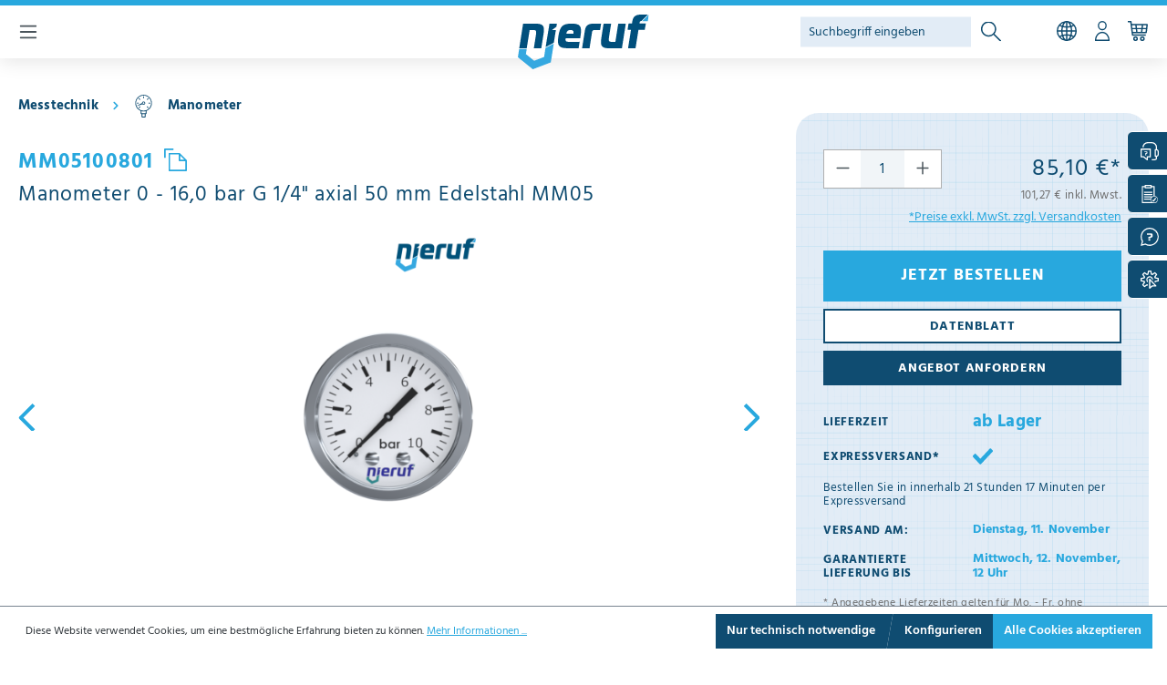

--- FILE ---
content_type: text/html; charset=UTF-8
request_url: https://www.nieruf.de/Manometer-0-16-0-bar
body_size: 56715
content:

<!DOCTYPE html>

<html lang="de-DE"
      itemscope="itemscope"
      itemtype="https://schema.org/WebPage">

                            
    <head>
                                        <meta charset="utf-8">
            
                            <meta name="viewport"
                      content="width=device-width, initial-scale=1, shrink-to-fit=no">
            
                                    <meta name="author"
                      content="">
                <meta name="robots"
                      content="index,follow">
                <meta name="revisit-after"
                      content="15 days">
                <meta name="keywords"
                      content="">
                <meta name="description"
                      content="Manometer 0 - 16,0 bar G 1/4&quot; Gehäusedurchmesser: 50 mm Edelstahl Anschluss: Aussengewinde, hinten am Gehäuse aus Edelstahl">
            
    

            <meta http-equiv="Cache-Control" content="no-cache, no-store, must-revalidate" />
        <meta http-equiv="Pragma" content="no-cache" />
        <meta http-equiv="Expires" content="0" />
    
    <noscript>
        <style media="screen">
            /**
              * Reinstate scrolling for non-JS clients
              */
            .simplebar-content-wrapper {
                scrollbar-width: auto;
                -ms-overflow-style: auto;
            }
    
            .simplebar-content-wrapper::-webkit-scrollbar,
            .simplebar-hide-scrollbar::-webkit-scrollbar {
                display: initial;
                width: initial;
                height: initial;
            }
        </style>
    </noscript>

                <meta property="og:type"
          content="product">
    <meta property="og:site_name"
          content="NieRuf">
    <meta property="og:url"
          content="https://www.nieruf.de/Manometer-0-16-0-bar">
    <meta property="og:title"
          content="Manometer 0 - 16,0 bar G 1/4&quot; axial 50 mm Edelstahl MM05">

    <meta property="og:description"
          content="Manometer 0 - 16,0 bar G 1/4&quot; Gehäusedurchmesser: 50 mm Edelstahl Anschluss: Aussengewinde, hinten am Gehäuse aus Edelstahl">
    <meta property="og:image"
          content="https://www.nieruf.de/media/16/34/c0/1701178838/manometer-mm05-edelstahl-axial_15734d016d25cbbb.png?ts=1726741605">

            <meta property="product:brand"
              content="NieRuf">
    
                        <meta property="product:price:amount"
          content="85.1">
    <meta property="product:price:currency"
          content="EUR">
    <meta property="product:product_link"
          content="https://www.nieruf.de/Manometer-0-16-0-bar">

    <meta name="twitter:card"
          content="product">
    <meta name="twitter:site"
          content="NieRuf">
    <meta name="twitter:title"
          content="Manometer 0 - 16,0 bar G 1/4&quot; axial 50 mm Edelstahl MM05">
    <meta name="twitter:description"
          content="Manometer 0 - 16,0 bar G 1/4&quot; Gehäusedurchmesser: 50 mm Edelstahl Anschluss: Aussengewinde, hinten am Gehäuse aus Edelstahl">
    <meta name="twitter:image"
          content="https://www.nieruf.de/media/16/34/c0/1701178838/manometer-mm05-edelstahl-axial_15734d016d25cbbb.png?ts=1726741605">

                                <meta itemprop="copyrightHolder"
                      content="NieRuf">
                <meta itemprop="copyrightYear"
                      content="">
                <meta itemprop="isFamilyFriendly"
                      content="true">
                <meta itemprop="image"
                      content="https://www.nieruf.de/media/4b/eb/60/1618307337/NieRuf-logo.png?ts=1726741585">
            

                
                                            <meta name="theme-color"
                      content="#fff">
                            
                                                <link rel="alternate" hreflang="x-default" href="https://www.nieruf.de/Manometer-0-16-0-bar">
                                    <link rel="alternate" hreflang="de-DE" href="https://www.nieruf.de/Manometer-0-16-0-bar">
                                    <link rel="alternate" hreflang="pl-PL" href="https://www.nieruf.pl/Manometr-0-16-0-bar">
                                    <link rel="alternate" hreflang="fr-FR" href="https://www.nieruf.fr/manometre-0-16-0-bar">
                                    <link rel="alternate" hreflang="en-GB" href="https://www.nieruf.com/pressure-gauge-0-16-0-bar">
                                    <link rel="alternate" hreflang="it-IT" href="https://www.nieruf.it/manometro-0-16-0-bar">
                                    

     <meta name="languageId" content="2fbb5fe2e29a4d70aa5854ce7ce3e20b">

                    <link rel="shortcut icon"
                  href="https://www.nieruf.de/media/d5/73/16/1654591981/nieruf-favicon.png?ts=1726741500">
        
                                <link rel="apple-touch-icon"
                  sizes="180x180"
                  href="https://www.nieruf.de/media/4b/eb/60/1618307337/NieRuf-logo.png?ts=1726741585">
                    
            
    
    <link rel="canonical" href="https://www.nieruf.de/Manometer-0-16-0-bar">

                    <title itemprop="name">Manometer 0 - 16,0 bar G 1/4&quot; axial 50 mm Edelstahl MM05</title>
        
                                                                            <link rel="stylesheet"
                      href="https://www.nieruf.de/theme/5af2bab40370c67ddc0703532d4d9bc7/css/all.css?1762347700">
                                    

                
                        <script>
        window.features = {"V6_5_0_0":true,"v6.5.0.0":true,"V6_6_0_0":true,"v6.6.0.0":true,"V6_7_0_0":false,"v6.7.0.0":false,"DISABLE_VUE_COMPAT":false,"disable.vue.compat":false,"ACCESSIBILITY_TWEAKS":false,"accessibility.tweaks":false,"ADMIN_VITE":false,"admin.vite":false,"TELEMETRY_METRICS":false,"telemetry.metrics":false,"CACHE_REWORK":false,"cache.rework":false,"PAYPAL_SETTINGS_TWEAKS":false,"paypal.settings.tweaks":false};
    </script>
        
                                            <!-- Begin Inspectlet Asynchronous Code -->
        <script type="text/javascript">
            (function() {
                window.__insp = window.__insp || [];
                __insp.push(['wid', 1621991428]);
                var ldinsp = function(){
                    if(typeof window.__inspld != "undefined") return; window.__inspld = 1; var insp = document.createElement('script'); insp.type = 'text/javascript'; insp.async = true; insp.id = "inspsync"; insp.src = ('https:' == document.location.protocol ? 'https' : 'http') + '://cdn.inspectlet.com/inspectlet.js?wid=1621991428&r=' + Math.floor(new Date().getTime()/3600000); var x = document.getElementsByTagName('script')[0]; x.parentNode.insertBefore(insp, x); };
                setTimeout(ldinsp, 0);
            })();
        </script>
        <!-- End Inspectlet Asynchronous Code -->
        <!-- Global site tag (gtag.js) - Google Analytics -->
        <script defer src="https://www.googletagmanager.com/gtag/js?id=G-Q5XG8NLBLN"></script>
        <script>
            window.dataLayer = window.dataLayer || [];
            function gtag(){dataLayer.push(arguments);}
            gtag('js', new Date());
            gtag('config', 'G-Q5XG8NLBLN');
        </script>
    

    <!-- Shopware Analytics -->
    <script>
        window.shopwareAnalytics = {
            trackingId: '482cf4b8219948bfe1070f43c9c4da55',
            merchantConsent: true,
            debug: false,
            storefrontController: 'Product',
            storefrontAction: 'index',
            storefrontRoute: 'frontend.detail.page',
            storefrontCmsPageType:  'product_detail' ,
        };
    </script>
    <!-- End Shopware Analytics -->
        
                            
            
                
                                    <script>
                    window.useDefaultCookieConsent = true;
                </script>
                    
                                    <script>
                window.activeNavigationId = 'bafbc857f5a14a8da993949ee12b9ef5';
                window.router = {
                    'frontend.cart.offcanvas': '/checkout/offcanvas',
                    'frontend.cookie.offcanvas': '/cookie/offcanvas',
                    'frontend.checkout.finish.page': '/checkout/finish',
                    'frontend.checkout.info': '/widgets/checkout/info',
                    'frontend.menu.offcanvas': '/widgets/menu/offcanvas',
                    'frontend.cms.page': '/widgets/cms',
                    'frontend.cms.navigation.page': '/widgets/cms/navigation',
                    'frontend.account.addressbook': '/widgets/account/address-book',
                    'frontend.country.country-data': '/country/country-state-data',
                    'frontend.app-system.generate-token': '/app-system/Placeholder/generate-token',
                    };
                window.salesChannelId = '7a58a09d875f46d1a0f9ad2bd97b694b';
            </script>
        

    <script>
        window.router['frontend.shopware_analytics.customer.data'] = '/storefront/script/shopware-analytics-customer'
    </script>

                                <script>
                
                window.breakpoints = {"xs":0,"sm":576,"md":768,"lg":992,"xl":1200,"xxl":1400};
            </script>
        
                                    <script>
                    window.customerLoggedInState = 0;

                    window.wishlistEnabled = 1;
                </script>
                    
                        
                            <script>
                window.themeAssetsPublicPath = 'https://www.nieruf.de/theme/dc4c77a3ac174f4ca17ca493f6317dc5/assets/';
            </script>
        
                                                                <script>
                        window.themeJsPublicPath = 'https://www.nieruf.de/theme/5af2bab40370c67ddc0703532d4d9bc7/js/';
                    </script>
                                            <script type="text/javascript" src="https://www.nieruf.de/theme/5af2bab40370c67ddc0703532d4d9bc7/js/storefront/storefront.js?1762347700" defer></script>
                                            <script type="text/javascript" src="https://www.nieruf.de/theme/5af2bab40370c67ddc0703532d4d9bc7/js/nieruf360-degree-product-viewer/nieruf360-degree-product-viewer.js?1762347700" defer></script>
                                            <script type="text/javascript" src="https://www.nieruf.de/theme/5af2bab40370c67ddc0703532d4d9bc7/js/nieruf3-d-product-viewer/nieruf3-d-product-viewer.js?1762347700" defer></script>
                                            <script type="text/javascript" src="https://www.nieruf.de/theme/5af2bab40370c67ddc0703532d4d9bc7/js/nieruf-cms-catalog-elements/nieruf-cms-catalog-elements.js?1762347700" defer></script>
                                            <script type="text/javascript" src="https://www.nieruf.de/theme/5af2bab40370c67ddc0703532d4d9bc7/js/nieruf-cms-category-elements/nieruf-cms-category-elements.js?1762347700" defer></script>
                                            <script type="text/javascript" src="https://www.nieruf.de/theme/5af2bab40370c67ddc0703532d4d9bc7/js/nieruf-cms-forms/nieruf-cms-forms.js?1762347700" defer></script>
                                            <script type="text/javascript" src="https://www.nieruf.de/theme/5af2bab40370c67ddc0703532d4d9bc7/js/nieruf-cms-home-elements/nieruf-cms-home-elements.js?1762347700" defer></script>
                                            <script type="text/javascript" src="https://www.nieruf.de/theme/5af2bab40370c67ddc0703532d4d9bc7/js/nieruf-cms-product-certificates-elements/nieruf-cms-product-certificates-elements.js?1762347700" defer></script>
                                            <script type="text/javascript" src="https://www.nieruf.de/theme/5af2bab40370c67ddc0703532d4d9bc7/js/nieruf-cms-product-pressure-elements/nieruf-cms-product-pressure-elements.js?1762347700" defer></script>
                                            <script type="text/javascript" src="https://www.nieruf.de/theme/5af2bab40370c67ddc0703532d4d9bc7/js/nieruf-cms-quality-elements/nieruf-cms-quality-elements.js?1762347700" defer></script>
                                            <script type="text/javascript" src="https://www.nieruf.de/theme/5af2bab40370c67ddc0703532d4d9bc7/js/nieruf-futi-faq-manager-s-w6-extension/nieruf-futi-faq-manager-s-w6-extension.js?1762347700" defer></script>
                                            <script type="text/javascript" src="https://www.nieruf.de/theme/5af2bab40370c67ddc0703532d4d9bc7/js/nieruf-offermapper/nieruf-offermapper.js?1762347700" defer></script>
                                            <script type="text/javascript" src="https://www.nieruf.de/theme/5af2bab40370c67ddc0703532d4d9bc7/js/nieruf-konfigurator/nieruf-konfigurator.js?1762347700" defer></script>
                                            <script type="text/javascript" src="https://www.nieruf.de/theme/5af2bab40370c67ddc0703532d4d9bc7/js/nieruf-pictogram-navigation/nieruf-pictogram-navigation.js?1762347700" defer></script>
                                            <script type="text/javascript" src="https://www.nieruf.de/theme/5af2bab40370c67ddc0703532d4d9bc7/js/nieruf-product-benefits/nieruf-product-benefits.js?1762347700" defer></script>
                                            <script type="text/javascript" src="https://www.nieruf.de/theme/5af2bab40370c67ddc0703532d4d9bc7/js/nieruf-product-delivery-date/nieruf-product-delivery-date.js?1762347700" defer></script>
                                            <script type="text/javascript" src="https://www.nieruf.de/theme/5af2bab40370c67ddc0703532d4d9bc7/js/nieruf-product-equipment/nieruf-product-equipment.js?1762347700" defer></script>
                                            <script type="text/javascript" src="https://www.nieruf.de/theme/5af2bab40370c67ddc0703532d4d9bc7/js/nieruf-product-listing-custom-filters/nieruf-product-listing-custom-filters.js?1762347700" defer></script>
                                            <script type="text/javascript" src="https://www.nieruf.de/theme/5af2bab40370c67ddc0703532d4d9bc7/js/nieruf-product-listing-filter-sharing/nieruf-product-listing-filter-sharing.js?1762347700" defer></script>
                                            <script type="text/javascript" src="https://www.nieruf.de/theme/5af2bab40370c67ddc0703532d4d9bc7/js/nieruf-product-listing-limiter/nieruf-product-listing-limiter.js?1762347700" defer></script>
                                            <script type="text/javascript" src="https://www.nieruf.de/theme/5af2bab40370c67ddc0703532d4d9bc7/js/nieruf-product-resistance-check/nieruf-product-resistance-check.js?1762347700" defer></script>
                                            <script type="text/javascript" src="https://www.nieruf.de/theme/5af2bab40370c67ddc0703532d4d9bc7/js/nieruf-product-tender-text/nieruf-product-tender-text.js?1762347700" defer></script>
                                            <script type="text/javascript" src="https://www.nieruf.de/theme/5af2bab40370c67ddc0703532d4d9bc7/js/nieruf-product-video/nieruf-product-video.js?1762347700" defer></script>
                                            <script type="text/javascript" src="https://www.nieruf.de/theme/5af2bab40370c67ddc0703532d4d9bc7/js/nieruf-spareparts/nieruf-spareparts.js?1762347700" defer></script>
                                            <script type="text/javascript" src="https://www.nieruf.de/theme/5af2bab40370c67ddc0703532d4d9bc7/js/nieruf-sticky-header/nieruf-sticky-header.js?1762347700" defer></script>
                                            <script type="text/javascript" src="https://www.nieruf.de/theme/5af2bab40370c67ddc0703532d4d9bc7/js/nieruf-theme2023/nieruf-theme2023.js?1762347700" defer></script>
                                            <script type="text/javascript" src="https://www.nieruf.de/theme/5af2bab40370c67ddc0703532d4d9bc7/js/sas-blog-module/sas-blog-module.js?1762347700" defer></script>
                                            <script type="text/javascript" src="https://www.nieruf.de/theme/5af2bab40370c67ddc0703532d4d9bc7/js/prems-individual-offer6/prems-individual-offer6.js?1762347700" defer></script>
                                            <script type="text/javascript" src="https://www.nieruf.de/theme/5af2bab40370c67ddc0703532d4d9bc7/js/dreisc-cms-pro/dreisc-cms-pro.js?1762347700" defer></script>
                                            <script type="text/javascript" src="https://www.nieruf.de/theme/5af2bab40370c67ddc0703532d4d9bc7/js/nieruf-filter-share/nieruf-filter-share.js?1762347700" defer></script>
                                            <script type="text/javascript" src="https://www.nieruf.de/theme/5af2bab40370c67ddc0703532d4d9bc7/js/nieruf-account-theme/nieruf-account-theme.js?1762347700" defer></script>
                                            <script type="text/javascript" src="https://www.nieruf.de/theme/5af2bab40370c67ddc0703532d4d9bc7/js/swag-pay-pal/swag-pay-pal.js?1762347700" defer></script>
                                            <script type="text/javascript" src="https://www.nieruf.de/theme/5af2bab40370c67ddc0703532d4d9bc7/js/acris-tax-c-s/acris-tax-c-s.js?1762347700" defer></script>
                                            <script type="text/javascript" src="https://www.nieruf.de/theme/5af2bab40370c67ddc0703532d4d9bc7/js/hatslogic-sw-search-keyword-history/hatslogic-sw-search-keyword-history.js?1762347700" defer></script>
                                            <script type="text/javascript" src="https://www.nieruf.de/theme/5af2bab40370c67ddc0703532d4d9bc7/js/cogi-survey/cogi-survey.js?1762347700" defer></script>
                                            <script type="text/javascript" src="https://www.nieruf.de/theme/5af2bab40370c67ddc0703532d4d9bc7/js/nieruf3-d-model-info-points/nieruf3-d-model-info-points.js?1762347700" defer></script>
                                            <script type="text/javascript" src="https://www.nieruf.de/theme/5af2bab40370c67ddc0703532d4d9bc7/js/vio-b2-b-login/vio-b2-b-login.js?1762347700" defer></script>
                                            <script type="text/javascript" src="https://www.nieruf.de/theme/5af2bab40370c67ddc0703532d4d9bc7/js/nieruf-product-from-stock-filter/nieruf-product-from-stock-filter.js?1762347700" defer></script>
                                            <script type="text/javascript" src="https://www.nieruf.de/theme/5af2bab40370c67ddc0703532d4d9bc7/js/nieruf-product-downloads/nieruf-product-downloads.js?1762347700" defer></script>
                                            <script type="text/javascript" src="https://www.nieruf.de/theme/5af2bab40370c67ddc0703532d4d9bc7/js/nieruf-ar-product-preview/nieruf-ar-product-preview.js?1762347700" defer></script>
                                            <script type="text/javascript" src="https://www.nieruf.de/theme/5af2bab40370c67ddc0703532d4d9bc7/js/nieruf-new-white-header/nieruf-new-white-header.js?1762347700" defer></script>
                                            <script type="text/javascript" src="https://www.nieruf.de/theme/5af2bab40370c67ddc0703532d4d9bc7/js/nieruf-main-menu/nieruf-main-menu.js?1762347700" defer></script>
                                            <script type="text/javascript" src="https://www.nieruf.de/theme/5af2bab40370c67ddc0703532d4d9bc7/js/nieruf-jobs/nieruf-jobs.js?1762347700" defer></script>
                                            <script type="text/javascript" src="https://www.nieruf.de/theme/5af2bab40370c67ddc0703532d4d9bc7/js/nieruf-downloadportal/nieruf-downloadportal.js?1762347700" defer></script>
                                            <script type="text/javascript" src="https://www.nieruf.de/theme/5af2bab40370c67ddc0703532d4d9bc7/js/nieruf-add-custom-field-to-checkout/nieruf-add-custom-field-to-checkout.js?1762347700" defer></script>
                                            <script type="text/javascript" src="https://www.nieruf.de/theme/5af2bab40370c67ddc0703532d4d9bc7/js/swag-analytics/swag-analytics.js?1762347700" defer></script>
                                            <script type="text/javascript" src="https://www.nieruf.de/theme/5af2bab40370c67ddc0703532d4d9bc7/js/nieruf-theme/nieruf-theme.js?1762347700" defer></script>
                                                        

    
    
    

            
        <!-- Google Tag Manager -->
        <script>(function(w,d,s,l,i){w[l]=w[l]||[];w[l].push({'gtm.start':
        new Date().getTime(),event:'gtm.js'});var f=d.getElementsByTagName(s)[0],
        j=d.createElement(s),dl=l!='dataLayer'?'&l='+l:'';j.async=true;j.src=
        'https://www.googletagmanager.com/gtm.js?id='+i+dl;f.parentNode.insertBefore(j,f);
        })(window,document,'script','dataLayer','GTM-NWNQRJTW');</script>
        <!-- End Google Tag Manager -->
        </head>

    <body class="is-ctl-product is-act-index nieruf-white-header-activated">

            <div class="skip-to-content bg-primary-subtle text-primary-emphasis visually-hidden-focusable overflow-hidden">
            <div class="container d-flex justify-content-center">
                <a href="#content-main" class="skip-to-content-link d-inline-flex text-decoration-underline m-1 p-2 fw-bold gap-2">
                    Zum Hauptinhalt springen
                </a>
            </div>
        </div>
    
                                    <noscript class="noscript-main">
                
    <div role="alert"
                  class="alert alert-info alert-has-icon">
                                                                                                                                                                                                                                                                                                                                                <span class="icon icon-info">
                        <svg xmlns="http://www.w3.org/2000/svg" xmlns:xlink="http://www.w3.org/1999/xlink" width="24" height="24" viewBox="0 0 24 24"><defs><path d="M12 7c.5523 0 1 .4477 1 1s-.4477 1-1 1-1-.4477-1-1 .4477-1 1-1zm1 9c0 .5523-.4477 1-1 1s-1-.4477-1-1v-5c0-.5523.4477-1 1-1s1 .4477 1 1v5zm11-4c0 6.6274-5.3726 12-12 12S0 18.6274 0 12 5.3726 0 12 0s12 5.3726 12 12zM12 2C6.4772 2 2 6.4772 2 12s4.4772 10 10 10 10-4.4772 10-10S17.5228 2 12 2z" id="icons-default-info" /></defs><use xlink:href="#icons-default-info" fill="#758CA3" fill-rule="evenodd" /></svg>
        </span>
    
    
    
    
    
    
    
    
    
    
    
    
    
    
    
    
    
    
    
    
                                                        
                    <div class="alert-content-container">
                                                    
                                                        <div class="alert-content">                                                    Um unseren Shop in vollem Umfang nutzen zu können, empfehlen wir Ihnen Javascript in Ihrem Browser zu aktivieren.
                                                                </div>                
                                                                </div>
            </div>
            </noscript>
        
            <header class="header-main">
                    <div class="header-border-top"></div>
    
                        <div class="js-nieruf-sticky-header test position-fixed bg-primary"
        data-nieruf-sticky-header="true"
        data-offset-top="100">
        <div class="container container-sticky">
                
            <div class="row align-items-center header-row">
                                    <div class="col header-base-navigation-col nav-main">
                                        <div class="main-navigation"
         id="mainNavigation">
                    <div class="container">
                                    <nav class="nav main-navigation-menu"
                         itemscope="itemscope"
                         itemtype="http://schema.org/SiteNavigationElement">
                                                                                                                                                                                                                                                                                                                                                        <a class="nav-link main-navigation-link"
                                           href="https://www.nieruf.de/Armaturen"
                                           itemprop="url"
                                                                                      title="Armaturen">
                                            <div class="main-navigation-link-text">
                                                <span itemprop="name">Armaturen</span>
                                            </div>
                                        </a>
                                                                                                                                                                                                                                                                                                            <a class="nav-link main-navigation-link"
                                           href="https://www.nieruf.de/Behaelter"
                                           itemprop="url"
                                                                                      title="Behälter">
                                            <div class="main-navigation-link-text">
                                                <span itemprop="name">Behälter</span>
                                            </div>
                                        </a>
                                                                                                                                                                                                                                                                                                            <a class="nav-link main-navigation-link active"
                                           href="https://www.nieruf.de/Messtechnik"
                                           itemprop="url"
                                                                                      title="Messtechnik">
                                            <div class="main-navigation-link-text">
                                                <span itemprop="name">Messtechnik</span>
                                            </div>
                                        </a>
                                                                                                                                                                                                                                                                                                            <a class="nav-link main-navigation-link"
                                           href="https://www.nieruf.de/Zubehoer"
                                           itemprop="url"
                                                                                      title="Zubehör">
                                            <div class="main-navigation-link-text">
                                                <span itemprop="name">Zubehör</span>
                                            </div>
                                        </a>
                                                                                                                                                                                                                                                                                                            <a class="nav-link main-navigation-link"
                                           href="https://www.nieruf.de/Profi-Tools"
                                           itemprop="url"
                                                                                      title="Tools">
                                            <div class="main-navigation-link-text">
                                                <span itemprop="name">Tools</span>
                                            </div>
                                        </a>
                                                                                                                                                                                                                                                                                                            <a class="nav-link main-navigation-link"
                                           href="https://www.nieruf.de/NieRuf"
                                           itemprop="url"
                                                                                      title="NieRuf">
                                            <div class="main-navigation-link-text">
                                                <span itemprop="name">NieRuf</span>
                                            </div>
                                        </a>
                                                                                                                                            </nav>
                            </div>
                                                                                                                                                                                                                                                                                                                                                                                                                                                    
                                                <div class="navigation-flyouts">
                                                                                                                                                                <div class="navigation-flyout"
                                             data-flyout-menu-id="740bed0a67f14a5d9c369e881797db1f">
                                            <div class="container">
                                                                                                            
            <div class="row navigation-flyout-bar">
                            <div class="col">
                    <div class="navigation-flyout-category-link">
                                                                                    <a class="nav-link"
                                   href="https://www.nieruf.de/Armaturen"
                                   itemprop="url"
                                   title="Armaturen">
                                                                            Zur Kategorie Armaturen
                                                                                                                                                                                                                                                                                                <span class="icon icon-arrow-right icon-primary">
                        <svg xmlns="http://www.w3.org/2000/svg" xmlns:xlink="http://www.w3.org/1999/xlink" width="16" height="16" viewBox="0 0 16 16"><defs><path id="icons-solid-arrow-right" d="M6.7071 6.2929c-.3905-.3905-1.0237-.3905-1.4142 0-.3905.3905-.3905 1.0237 0 1.4142l3 3c.3905.3905 1.0237.3905 1.4142 0l3-3c.3905-.3905.3905-1.0237 0-1.4142-.3905-.3905-1.0237-.3905-1.4142 0L9 8.5858l-2.2929-2.293z" /></defs><use transform="rotate(-90 9 8.5)" xlink:href="#icons-solid-arrow-right" fill="#758CA3" fill-rule="evenodd" /></svg>
        </span>
    
    
    
    
    
    
    
    
    
    
    
    
    
    
    
    
    
    
    
    
                                                                        </a>
                                                                        </div>
                </div>
            
                            <div class="col-auto">
                    <div class="navigation-flyout-close js-close-flyout-menu">
                                                                                                                                                                                                                                                                                                                                            <span class="icon icon-x">
                        <svg xmlns="http://www.w3.org/2000/svg" xmlns:xlink="http://www.w3.org/1999/xlink" width="24" height="24" viewBox="0 0 24 24"><defs><path d="m10.5858 12-7.293-7.2929c-.3904-.3905-.3904-1.0237 0-1.4142.3906-.3905 1.0238-.3905 1.4143 0L12 10.5858l7.2929-7.293c.3905-.3904 1.0237-.3904 1.4142 0 .3905.3906.3905 1.0238 0 1.4143L13.4142 12l7.293 7.2929c.3904.3905.3904 1.0237 0 1.4142-.3906.3905-1.0238.3905-1.4143 0L12 13.4142l-7.2929 7.293c-.3905.3904-1.0237.3904-1.4142 0-.3905-.3906-.3905-1.0238 0-1.4143L10.5858 12z" id="icons-default-x" /></defs><use xlink:href="#icons-default-x" fill="#758CA3" fill-rule="evenodd" /></svg>
        </span>
    
    
    
    
    
    
    
    
    
    
    
    
    
    
    
    
    
    
    
    
                                                                            </div>
                </div>
                    </div>
    
            <div class="row navigation-flyout-content">
                            <div class="col-8 col-xl-9">
                    <div class="navigation-flyout-categories">
                                                        
                    
    
    <div class="row navigation-flyout-categories is-level-0">
                                            
                            <div class="col-4 navigation-flyout-col">
                                                                        <a class="nav-item nav-link navigation-flyout-link is-level-0"
                               href="https://www.nieruf.de/Absperrklappen"
                               itemprop="url"
                                                              title="Absperrklappen">
                                <span itemprop="name">Absperrklappen</span>
                            </a>
                                            
                                                                            
        
    
    <div class="navigation-flyout-categories is-level-1">
                                            
                            <div class="navigation-flyout-col">
                                                                        <a class="nav-item nav-link navigation-flyout-link is-level-1"
                               href="https://www.nieruf.de/Absperrklappe-mit-Antrieb"
                               itemprop="url"
                                                              title="Absperrklappe mit Antrieb">
                                <span itemprop="name">Absperrklappe mit Antrieb</span>
                            </a>
                                            
                                                                            
        
    
    <div class="navigation-flyout-categories is-level-2">
            </div>
                                                            </div>
                                                        
                            <div class="navigation-flyout-col">
                                                                        <a class="nav-item nav-link navigation-flyout-link is-level-1"
                               href="https://www.nieruf.de/Doppelexzentrische-Absperrklappe"
                               itemprop="url"
                                                              title="Doppelexzentrische Absperrklappe">
                                <span itemprop="name">Doppelexzentrische Absperrklappe</span>
                            </a>
                                            
                                                                            
        
    
    <div class="navigation-flyout-categories is-level-2">
            </div>
                                                            </div>
                                                        
                            <div class="navigation-flyout-col">
                                                                        <a class="nav-item nav-link navigation-flyout-link is-level-1"
                               href="https://www.nieruf.de/Dreifachexzentrische-Absperrklappe"
                               itemprop="url"
                                                              title="Dreifachexzentrische Absperrklappe">
                                <span itemprop="name">Dreifachexzentrische Absperrklappe</span>
                            </a>
                                            
                                                                            
        
    
    <div class="navigation-flyout-categories is-level-2">
            </div>
                                                            </div>
                                                        
                            <div class="navigation-flyout-col">
                                                                        <a class="nav-item nav-link navigation-flyout-link is-level-1"
                               href="https://www.nieruf.de/Edelstahl-Absperrklappe"
                               itemprop="url"
                                                              title="Edelstahl-Absperrklappe">
                                <span itemprop="name">Edelstahl-Absperrklappe</span>
                            </a>
                                            
                                                                            
        
    
    <div class="navigation-flyout-categories is-level-2">
            </div>
                                                            </div>
                                                        
                            <div class="navigation-flyout-col">
                                                                        <a class="nav-item nav-link navigation-flyout-link is-level-1"
                               href="https://www.nieruf.de/Guss-Absperrklappe"
                               itemprop="url"
                                                              title="Guss-Absperrklappe">
                                <span itemprop="name">Guss-Absperrklappe</span>
                            </a>
                                            
                                                                            
        
    
    <div class="navigation-flyout-categories is-level-2">
            </div>
                                                            </div>
                                                        
                            <div class="navigation-flyout-col">
                                                                        <a class="nav-item nav-link navigation-flyout-link is-level-1"
                               href="https://www.nieruf.de/Kunststoff-Absperrklappe"
                               itemprop="url"
                                                              title="Kunststoff-Absperrklappe">
                                <span itemprop="name">Kunststoff-Absperrklappe</span>
                            </a>
                                            
                                                                            
        
    
    <div class="navigation-flyout-categories is-level-2">
            </div>
                                                            </div>
                                                        
                            <div class="navigation-flyout-col">
                                                                        <a class="nav-item nav-link navigation-flyout-link is-level-1"
                               href="https://www.nieruf.de/PTFE-Absperrklappe"
                               itemprop="url"
                                                              title="PTFE-Absperrklappe">
                                <span itemprop="name">PTFE-Absperrklappe</span>
                            </a>
                                            
                                                                            
        
    
    <div class="navigation-flyout-categories is-level-2">
            </div>
                                                            </div>
                        </div>
                                                            </div>
                                                        
                            <div class="col-4 navigation-flyout-col">
                                                                        <a class="nav-item nav-link navigation-flyout-link is-level-0"
                               href="https://www.nieruf.de/Absperrventile"
                               itemprop="url"
                                                              title="Absperrventile">
                                <span itemprop="name">Absperrventile</span>
                            </a>
                                            
                                                                            
        
    
    <div class="navigation-flyout-categories is-level-1">
            </div>
                                                            </div>
                                                        
                            <div class="col-4 navigation-flyout-col">
                                                                        <a class="nav-item nav-link navigation-flyout-link is-level-0"
                               href="https://www.nieruf.de/Coaxial-Ventile"
                               itemprop="url"
                                                              title="Coaxial-Ventile">
                                <span itemprop="name">Coaxial-Ventile</span>
                            </a>
                                            
                                                                            
        
    
    <div class="navigation-flyout-categories is-level-1">
            </div>
                                                            </div>
                                                        
                            <div class="col-4 navigation-flyout-col">
                                                                        <a class="nav-item nav-link navigation-flyout-link is-level-0"
                               href="https://www.nieruf.de/Durchflussregulierventile"
                               itemprop="url"
                                                              title="Durchflussregulierventile">
                                <span itemprop="name">Durchflussregulierventile</span>
                            </a>
                                            
                                                                            
        
    
    <div class="navigation-flyout-categories is-level-1">
            </div>
                                                            </div>
                                                        
                            <div class="col-4 navigation-flyout-col">
                                                                        <a class="nav-item nav-link navigation-flyout-link is-level-0"
                               href="https://www.nieruf.de/Druckminderer"
                               itemprop="url"
                                                              title="Druckminderer">
                                <span itemprop="name">Druckminderer</span>
                            </a>
                                            
                                                                            
        
    
    <div class="navigation-flyout-categories is-level-1">
                                            
                            <div class="navigation-flyout-col">
                                                                        <a class="nav-item nav-link navigation-flyout-link is-level-1"
                               href="https://www.nieruf.de/Dampf-Druckminderer"
                               itemprop="url"
                                                              title="Dampf-Druckminderer">
                                <span itemprop="name">Dampf-Druckminderer</span>
                            </a>
                                            
                                                                            
        
    
    <div class="navigation-flyout-categories is-level-2">
            </div>
                                                            </div>
                                                        
                            <div class="navigation-flyout-col">
                                                                        <a class="nav-item nav-link navigation-flyout-link is-level-1"
                               href="https://www.nieruf.de/Druckminderer-Rotguss"
                               itemprop="url"
                                                              title="Druckminderer-Rotguss">
                                <span itemprop="name">Druckminderer-Rotguss</span>
                            </a>
                                            
                                                                            
        
    
    <div class="navigation-flyout-categories is-level-2">
            </div>
                                                            </div>
                                                        
                            <div class="navigation-flyout-col">
                                                                        <a class="nav-item nav-link navigation-flyout-link is-level-1"
                               href="https://www.nieruf.de/Millibar-Druckminderer"
                               itemprop="url"
                                                              title="Millibar-Druckminderer">
                                <span itemprop="name">Millibar-Druckminderer</span>
                            </a>
                                            
                                                                            
        
    
    <div class="navigation-flyout-categories is-level-2">
            </div>
                                                            </div>
                                                        
                            <div class="navigation-flyout-col">
                                                                        <a class="nav-item nav-link navigation-flyout-link is-level-1"
                               href="https://www.nieruf.de/Edelstahl-Druckminderer"
                               itemprop="url"
                                                              title="Edelstahl Druckminderer">
                                <span itemprop="name">Edelstahl Druckminderer</span>
                            </a>
                                            
                                                                            
        
    
    <div class="navigation-flyout-categories is-level-2">
            </div>
                                                            </div>
                                                        
                            <div class="navigation-flyout-col">
                                                                        <a class="nav-item nav-link navigation-flyout-link is-level-1"
                               href="https://www.nieruf.de/Trinkwasser-Druckminderer"
                               itemprop="url"
                                                              title="Trinkwasser Druckminderer">
                                <span itemprop="name">Trinkwasser Druckminderer</span>
                            </a>
                                            
                                                                            
        
    
    <div class="navigation-flyout-categories is-level-2">
            </div>
                                                            </div>
                                                        
                            <div class="navigation-flyout-col">
                                                                        <a class="nav-item nav-link navigation-flyout-link is-level-1"
                               href="https://www.nieruf.de/Druckregler"
                               itemprop="url"
                                                              title="Druckregler">
                                <span itemprop="name">Druckregler</span>
                            </a>
                                            
                                                                            
        
    
    <div class="navigation-flyout-categories is-level-2">
            </div>
                                                            </div>
                        </div>
                                                            </div>
                                                        
                            <div class="col-4 navigation-flyout-col">
                                                                        <a class="nav-item nav-link navigation-flyout-link is-level-0"
                               href="https://www.nieruf.de/Edelstahlwellschlauch"
                               itemprop="url"
                                                              title="Edelstahlwellschlauch">
                                <span itemprop="name">Edelstahlwellschlauch</span>
                            </a>
                                            
                                                                            
        
    
    <div class="navigation-flyout-categories is-level-1">
            </div>
                                                            </div>
                                                        
                            <div class="col-4 navigation-flyout-col">
                                                                        <a class="nav-item nav-link navigation-flyout-link is-level-0"
                               href="https://www.nieruf.de/Kompensatoren"
                               itemprop="url"
                                                              title="Kompensatoren">
                                <span itemprop="name">Kompensatoren</span>
                            </a>
                                            
                                                                            
        
    
    <div class="navigation-flyout-categories is-level-1">
                                            
                            <div class="navigation-flyout-col">
                                                                        <a class="nav-item nav-link navigation-flyout-link is-level-1"
                               href="https://www.nieruf.de/Axialkompensator"
                               itemprop="url"
                                                              title="Axialkompensator">
                                <span itemprop="name">Axialkompensator</span>
                            </a>
                                            
                                                                            
        
    
    <div class="navigation-flyout-categories is-level-2">
            </div>
                                                            </div>
                                                        
                            <div class="navigation-flyout-col">
                                                                        <a class="nav-item nav-link navigation-flyout-link is-level-1"
                               href="https://www.nieruf.de/Gummikompensator"
                               itemprop="url"
                                                              title="Gummikompensator">
                                <span itemprop="name">Gummikompensator</span>
                            </a>
                                            
                                                                            
        
    
    <div class="navigation-flyout-categories is-level-2">
            </div>
                                                            </div>
                        </div>
                                                            </div>
                                                        
                            <div class="col-4 navigation-flyout-col">
                                                                        <a class="nav-item nav-link navigation-flyout-link is-level-0"
                               href="https://www.nieruf.de/Kugelhaehne"
                               itemprop="url"
                                                              title="Kugelhähne">
                                <span itemprop="name">Kugelhähne</span>
                            </a>
                                            
                                                                            
        
    
    <div class="navigation-flyout-categories is-level-1">
                                            
                            <div class="navigation-flyout-col">
                                                                        <a class="nav-item nav-link navigation-flyout-link is-level-1"
                               href="https://www.nieruf.de/3-Wege-Kugelhahn"
                               itemprop="url"
                                                              title="3-Wege-Kugelhahn">
                                <span itemprop="name">3-Wege-Kugelhahn</span>
                            </a>
                                            
                                                                            
        
    
    <div class="navigation-flyout-categories is-level-2">
            </div>
                                                            </div>
                                                        
                            <div class="navigation-flyout-col">
                                                                        <a class="nav-item nav-link navigation-flyout-link is-level-1"
                               href="https://www.nieruf.de/Edelstahl-Kugelhahn"
                               itemprop="url"
                                                              title="Edelstahl-Kugelhahn">
                                <span itemprop="name">Edelstahl-Kugelhahn</span>
                            </a>
                                            
                                                                            
        
    
    <div class="navigation-flyout-categories is-level-2">
            </div>
                                                            </div>
                                                        
                            <div class="navigation-flyout-col">
                                                                        <a class="nav-item nav-link navigation-flyout-link is-level-1"
                               href="https://www.nieruf.de/Flansch-Kugelhahn"
                               itemprop="url"
                                                              title="Flansch-Kugelhahn">
                                <span itemprop="name">Flansch-Kugelhahn</span>
                            </a>
                                            
                                                                            
        
    
    <div class="navigation-flyout-categories is-level-2">
            </div>
                                                            </div>
                                                        
                            <div class="navigation-flyout-col">
                                                                        <a class="nav-item nav-link navigation-flyout-link is-level-1"
                               href="https://www.nieruf.de/Hochdruck-Kugelhahn"
                               itemprop="url"
                                                              title="Hochdruck Kugelhahn">
                                <span itemprop="name">Hochdruck Kugelhahn</span>
                            </a>
                                            
                                                                            
        
    
    <div class="navigation-flyout-categories is-level-2">
            </div>
                                                            </div>
                                                        
                            <div class="navigation-flyout-col">
                                                                        <a class="nav-item nav-link navigation-flyout-link is-level-1"
                               href="https://www.nieruf.de/Kugelhahn-mit-Antrieb"
                               itemprop="url"
                                                              title="Kugelhahn mit Antrieb">
                                <span itemprop="name">Kugelhahn mit Antrieb</span>
                            </a>
                                            
                                                                            
        
    
    <div class="navigation-flyout-categories is-level-2">
            </div>
                                                            </div>
                                                        
                            <div class="navigation-flyout-col">
                                                                        <a class="nav-item nav-link navigation-flyout-link is-level-1"
                               href="https://www.nieruf.de/Messing-Kugelhahn"
                               itemprop="url"
                                                              title="Messing-Kugelhahn">
                                <span itemprop="name">Messing-Kugelhahn</span>
                            </a>
                                            
                                                                            
        
    
    <div class="navigation-flyout-categories is-level-2">
            </div>
                                                            </div>
                                                        
                            <div class="navigation-flyout-col">
                                                                        <a class="nav-item nav-link navigation-flyout-link is-level-1"
                               href="https://www.nieruf.de/PFA-Kugelhahn"
                               itemprop="url"
                                                              title="PFA-Kugelhahn">
                                <span itemprop="name">PFA-Kugelhahn</span>
                            </a>
                                            
                                                                            
        
    
    <div class="navigation-flyout-categories is-level-2">
            </div>
                                                            </div>
                                                        
                            <div class="navigation-flyout-col">
                                                                        <a class="nav-item nav-link navigation-flyout-link is-level-1"
                               href="https://www.nieruf.de/PVC-Kugelhahn"
                               itemprop="url"
                                                              title="PVC Kugelhahn">
                                <span itemprop="name">PVC Kugelhahn</span>
                            </a>
                                            
                                                                            
        
    
    <div class="navigation-flyout-categories is-level-2">
            </div>
                                                            </div>
                                                        
                            <div class="navigation-flyout-col">
                                                                        <a class="nav-item nav-link navigation-flyout-link is-level-1"
                               href="https://www.nieruf.de/Sauerstoff-Kugelhahn"
                               itemprop="url"
                                                              title="Sauerstoff-Kugelhahn">
                                <span itemprop="name">Sauerstoff-Kugelhahn</span>
                            </a>
                                            
                                                                            
        
    
    <div class="navigation-flyout-categories is-level-2">
            </div>
                                                            </div>
                        </div>
                                                            </div>
                                                        
                            <div class="col-4 navigation-flyout-col">
                                                                        <a class="nav-item nav-link navigation-flyout-link is-level-0"
                               href="https://www.nieruf.de/Magnetventile"
                               itemprop="url"
                                                              title="Magnetventile">
                                <span itemprop="name">Magnetventile</span>
                            </a>
                                            
                                                                            
        
    
    <div class="navigation-flyout-categories is-level-1">
                                            
                            <div class="navigation-flyout-col">
                                                                        <a class="nav-item nav-link navigation-flyout-link is-level-1"
                               href="https://www.nieruf.de/3-2-Wege-Magnetventil"
                               itemprop="url"
                                                              title="3-2 Wege Magnetventil">
                                <span itemprop="name">3-2 Wege Magnetventil</span>
                            </a>
                                            
                                                                            
        
    
    <div class="navigation-flyout-categories is-level-2">
            </div>
                                                            </div>
                                                        
                            <div class="navigation-flyout-col">
                                                                        <a class="nav-item nav-link navigation-flyout-link is-level-1"
                               href="https://www.nieruf.de/Atex-Magnetventil"
                               itemprop="url"
                                                              title="Atex Magnetventil">
                                <span itemprop="name">Atex Magnetventil</span>
                            </a>
                                            
                                                                            
        
    
    <div class="navigation-flyout-categories is-level-2">
            </div>
                                                            </div>
                                                        
                            <div class="navigation-flyout-col">
                                                                        <a class="nav-item nav-link navigation-flyout-link is-level-1"
                               href="https://www.nieruf.de/Edelstahl-Magnetventil"
                               itemprop="url"
                                                              title="Edelstahl-Magnetventil">
                                <span itemprop="name">Edelstahl-Magnetventil</span>
                            </a>
                                            
                                                                            
        
    
    <div class="navigation-flyout-categories is-level-2">
            </div>
                                                            </div>
                                                        
                            <div class="navigation-flyout-col">
                                                                        <a class="nav-item nav-link navigation-flyout-link is-level-1"
                               href="https://www.nieruf.de/Kunststoff-Magnetventil"
                               itemprop="url"
                                                              title="Kunststoff-Magnetventil">
                                <span itemprop="name">Kunststoff-Magnetventil</span>
                            </a>
                                            
                                                                            
        
    
    <div class="navigation-flyout-categories is-level-2">
            </div>
                                                            </div>
                                                        
                            <div class="navigation-flyout-col">
                                                                        <a class="nav-item nav-link navigation-flyout-link is-level-1"
                               href="https://www.nieruf.de/Messing-Magnetventil"
                               itemprop="url"
                                                              title="Messing-Magnetventil">
                                <span itemprop="name">Messing-Magnetventil</span>
                            </a>
                                            
                                                                            
        
    
    <div class="navigation-flyout-categories is-level-2">
            </div>
                                                            </div>
                                                        
                            <div class="navigation-flyout-col">
                                                                        <a class="nav-item nav-link navigation-flyout-link is-level-1"
                               href="https://www.nieruf.de/Namur-Ventil"
                               itemprop="url"
                                                              title="Namur Ventil">
                                <span itemprop="name">Namur Ventil</span>
                            </a>
                                            
                                                                            
        
    
    <div class="navigation-flyout-categories is-level-2">
            </div>
                                                            </div>
                        </div>
                                                            </div>
                                                        
                            <div class="col-4 navigation-flyout-col">
                                                                        <a class="nav-item nav-link navigation-flyout-link is-level-0"
                               href="https://www.nieruf.de/Manometer-Absperrventil"
                               itemprop="url"
                                                              title="Manometer-Absperrventil">
                                <span itemprop="name">Manometer-Absperrventil</span>
                            </a>
                                            
                                                                            
        
    
    <div class="navigation-flyout-categories is-level-1">
            </div>
                                                            </div>
                                                        
                            <div class="col-4 navigation-flyout-col">
                                                                        <a class="nav-item nav-link navigation-flyout-link is-level-0"
                               href="https://www.nieruf.de/Membranventile"
                               itemprop="url"
                                                              title="Membranventile">
                                <span itemprop="name">Membranventile</span>
                            </a>
                                            
                                                                            
        
    
    <div class="navigation-flyout-categories is-level-1">
                                            
                            <div class="navigation-flyout-col">
                                                                        <a class="nav-item nav-link navigation-flyout-link is-level-1"
                               href="https://www.nieruf.de/Edelstahl-Membranventile"
                               itemprop="url"
                                                              title="Edelstahl-Membranventile">
                                <span itemprop="name">Edelstahl-Membranventile</span>
                            </a>
                                            
                                                                            
        
    
    <div class="navigation-flyout-categories is-level-2">
            </div>
                                                            </div>
                                                        
                            <div class="navigation-flyout-col">
                                                                        <a class="nav-item nav-link navigation-flyout-link is-level-1"
                               href="https://www.nieruf.de/Kunststoff-Membranventile"
                               itemprop="url"
                                                              title="Kunststoff-Membranventile">
                                <span itemprop="name">Kunststoff-Membranventile</span>
                            </a>
                                            
                                                                            
        
    
    <div class="navigation-flyout-categories is-level-2">
            </div>
                                                            </div>
                        </div>
                                                            </div>
                                                        
                            <div class="col-4 navigation-flyout-col">
                                                                        <a class="nav-item nav-link navigation-flyout-link is-level-0"
                               href="https://www.nieruf.de/Nadelventile"
                               itemprop="url"
                                                              title="Nadelventile">
                                <span itemprop="name">Nadelventile</span>
                            </a>
                                            
                                                                            
        
    
    <div class="navigation-flyout-categories is-level-1">
            </div>
                                                            </div>
                                                        
                            <div class="col-4 navigation-flyout-col">
                                                                        <a class="nav-item nav-link navigation-flyout-link is-level-0"
                               href="https://www.nieruf.de/Rueckschlagklappen"
                               itemprop="url"
                                                              title="Rückschlagklappen">
                                <span itemprop="name">Rückschlagklappen</span>
                            </a>
                                            
                                                                            
        
    
    <div class="navigation-flyout-categories is-level-1">
                                            
                            <div class="navigation-flyout-col">
                                                                        <a class="nav-item nav-link navigation-flyout-link is-level-1"
                               href="https://www.nieruf.de/Doppelfluegel-Rueckschlagklappe"
                               itemprop="url"
                                                              title="Doppelflügel-Rückschlagklappe">
                                <span itemprop="name">Doppelflügel-Rückschlagklappe</span>
                            </a>
                                            
                                                                            
        
    
    <div class="navigation-flyout-categories is-level-2">
            </div>
                                                            </div>
                                                        
                            <div class="navigation-flyout-col">
                                                                        <a class="nav-item nav-link navigation-flyout-link is-level-1"
                               href="https://www.nieruf.de/Gewinde-Rueckschlagklappe"
                               itemprop="url"
                                                              title="Gewinde-Rückschlagklappe">
                                <span itemprop="name">Gewinde-Rückschlagklappe</span>
                            </a>
                                            
                                                                            
        
    
    <div class="navigation-flyout-categories is-level-2">
            </div>
                                                            </div>
                                                        
                            <div class="navigation-flyout-col">
                                                                        <a class="nav-item nav-link navigation-flyout-link is-level-1"
                               href="https://www.nieruf.de/Zwischenflansch-Rueckschlagklappe"
                               itemprop="url"
                                                              title="Zwischenflansch-Rückschlagklappe">
                                <span itemprop="name">Zwischenflansch-Rückschlagklappe</span>
                            </a>
                                            
                                                                            
        
    
    <div class="navigation-flyout-categories is-level-2">
            </div>
                                                            </div>
                        </div>
                                                            </div>
                                                        
                            <div class="col-4 navigation-flyout-col">
                                                                        <a class="nav-item nav-link navigation-flyout-link is-level-0"
                               href="https://www.nieruf.de/Rueckschlagventile"
                               itemprop="url"
                                                              title="Rückschlagventile">
                                <span itemprop="name">Rückschlagventile</span>
                            </a>
                                            
                                                                            
        
    
    <div class="navigation-flyout-categories is-level-1">
                                            
                            <div class="navigation-flyout-col">
                                                                        <a class="nav-item nav-link navigation-flyout-link is-level-1"
                               href="https://www.nieruf.de/DISCO-Rueckschlagventil"
                               itemprop="url"
                                                              title="DISCO-Rückschlagventil">
                                <span itemprop="name">DISCO-Rückschlagventil</span>
                            </a>
                                            
                                                                            
        
    
    <div class="navigation-flyout-categories is-level-2">
            </div>
                                                            </div>
                                                        
                            <div class="navigation-flyout-col">
                                                                        <a class="nav-item nav-link navigation-flyout-link is-level-1"
                               href="https://www.nieruf.de/Gewinde-Rueckschlagventil"
                               itemprop="url"
                                                              title="Gewinde Rückschlagventil">
                                <span itemprop="name">Gewinde Rückschlagventil</span>
                            </a>
                                            
                                                                            
        
    
    <div class="navigation-flyout-categories is-level-2">
            </div>
                                                            </div>
                                                        
                            <div class="navigation-flyout-col">
                                                                        <a class="nav-item nav-link navigation-flyout-link is-level-1"
                               href="https://www.nieruf.de/Hochdruck-Rueckschlagventil"
                               itemprop="url"
                                                              title="Hochdruck-Rückschlagventil">
                                <span itemprop="name">Hochdruck-Rückschlagventil</span>
                            </a>
                                            
                                                                            
        
    
    <div class="navigation-flyout-categories is-level-2">
            </div>
                                                            </div>
                                                        
                            <div class="navigation-flyout-col">
                                                                        <a class="nav-item nav-link navigation-flyout-link is-level-1"
                               href="https://www.nieruf.de/PFA-Rueckschlagventil"
                               itemprop="url"
                                                              title="PFA-Rückschlagventil">
                                <span itemprop="name">PFA-Rückschlagventil</span>
                            </a>
                                            
                                                                            
        
    
    <div class="navigation-flyout-categories is-level-2">
            </div>
                                                            </div>
                        </div>
                                                            </div>
                                                        
                            <div class="col-4 navigation-flyout-col">
                                                                        <a class="nav-item nav-link navigation-flyout-link is-level-0"
                               href="https://www.nieruf.de/Schauglaeser"
                               itemprop="url"
                                                              title="Schaugläser">
                                <span itemprop="name">Schaugläser</span>
                            </a>
                                            
                                                                            
        
    
    <div class="navigation-flyout-categories is-level-1">
                                            
                            <div class="navigation-flyout-col">
                                                                        <a class="nav-item nav-link navigation-flyout-link is-level-1"
                               href="https://www.nieruf.de/Behaelter-Schauglas"
                               itemprop="url"
                                                              title="Behälter-Schauglas">
                                <span itemprop="name">Behälter-Schauglas</span>
                            </a>
                                            
                                                                            
        
    
    <div class="navigation-flyout-categories is-level-2">
            </div>
                                                            </div>
                                                        
                            <div class="navigation-flyout-col">
                                                                        <a class="nav-item nav-link navigation-flyout-link is-level-1"
                               href="https://www.nieruf.de/Durchfluss-Schauglas"
                               itemprop="url"
                                                              title="Durchfluss-Schauglas">
                                <span itemprop="name">Durchfluss-Schauglas</span>
                            </a>
                                            
                                                                            
        
    
    <div class="navigation-flyout-categories is-level-2">
            </div>
                                                            </div>
                        </div>
                                                            </div>
                                                        
                            <div class="col-4 navigation-flyout-col">
                                                                        <a class="nav-item nav-link navigation-flyout-link is-level-0"
                               href="https://www.nieruf.de/Schmutzfaenger"
                               itemprop="url"
                                                              title="Schmutzfänger">
                                <span itemprop="name">Schmutzfänger</span>
                            </a>
                                            
                                                                            
        
    
    <div class="navigation-flyout-categories is-level-1">
                                            
                            <div class="navigation-flyout-col">
                                                                        <a class="nav-item nav-link navigation-flyout-link is-level-1"
                               href="https://www.nieruf.de/Edelstahl-Schmutzfaenger"
                               itemprop="url"
                                                              title="Edelstahl-Schmutzfänger">
                                <span itemprop="name">Edelstahl-Schmutzfänger</span>
                            </a>
                                            
                                                                            
        
    
    <div class="navigation-flyout-categories is-level-2">
            </div>
                                                            </div>
                                                        
                            <div class="navigation-flyout-col">
                                                                        <a class="nav-item nav-link navigation-flyout-link is-level-1"
                               href="https://www.nieruf.de/Feinsieb-Schmutzfaenger"
                               itemprop="url"
                                                              title="Feinsieb Schmutzfänger">
                                <span itemprop="name">Feinsieb Schmutzfänger</span>
                            </a>
                                            
                                                                            
        
    
    <div class="navigation-flyout-categories is-level-2">
            </div>
                                                            </div>
                                                        
                            <div class="navigation-flyout-col">
                                                                        <a class="nav-item nav-link navigation-flyout-link is-level-1"
                               href="https://www.nieruf.de/Flansch-Schmutzfaenger"
                               itemprop="url"
                                                              title="Flansch-Schmutzfänger">
                                <span itemprop="name">Flansch-Schmutzfänger</span>
                            </a>
                                            
                                                                            
        
    
    <div class="navigation-flyout-categories is-level-2">
            </div>
                                                            </div>
                                                        
                            <div class="navigation-flyout-col">
                                                                        <a class="nav-item nav-link navigation-flyout-link is-level-1"
                               href="https://www.nieruf.de/Gewinde-Schmutzfaenger"
                               itemprop="url"
                                                              title="Gewinde-Schmutzfänger">
                                <span itemprop="name">Gewinde-Schmutzfänger</span>
                            </a>
                                            
                                                                            
        
    
    <div class="navigation-flyout-categories is-level-2">
            </div>
                                                            </div>
                                                        
                            <div class="navigation-flyout-col">
                                                                        <a class="nav-item nav-link navigation-flyout-link is-level-1"
                               href="https://www.nieruf.de/Grauguss-Schmutzfaenger"
                               itemprop="url"
                                                              title="Grauguss-Schmutzfänger">
                                <span itemprop="name">Grauguss-Schmutzfänger</span>
                            </a>
                                            
                                                                            
        
    
    <div class="navigation-flyout-categories is-level-2">
            </div>
                                                            </div>
                                                        
                            <div class="navigation-flyout-col">
                                                                        <a class="nav-item nav-link navigation-flyout-link is-level-1"
                               href="https://www.nieruf.de/Messing-Schmutzfaenger"
                               itemprop="url"
                                                              title="Messing-Schmutzfänger">
                                <span itemprop="name">Messing-Schmutzfänger</span>
                            </a>
                                            
                                                                            
        
    
    <div class="navigation-flyout-categories is-level-2">
            </div>
                                                            </div>
                        </div>
                                                            </div>
                                                        
                            <div class="col-4 navigation-flyout-col">
                                                                        <a class="nav-item nav-link navigation-flyout-link is-level-0"
                               href="https://www.nieruf.de/Schraegsitzventile"
                               itemprop="url"
                                                              title="Schrägsitzventile">
                                <span itemprop="name">Schrägsitzventile</span>
                            </a>
                                            
                                                                            
        
    
    <div class="navigation-flyout-categories is-level-1">
            </div>
                                                            </div>
                                                        
                            <div class="col-4 navigation-flyout-col">
                                                                        <a class="nav-item nav-link navigation-flyout-link is-level-0"
                               href="https://www.nieruf.de/Sicherheitsventile"
                               itemprop="url"
                                                              title="Sicherheitsventile">
                                <span itemprop="name">Sicherheitsventile</span>
                            </a>
                                            
                                                                            
        
    
    <div class="navigation-flyout-categories is-level-1">
                                            
                            <div class="navigation-flyout-col">
                                                                        <a class="nav-item nav-link navigation-flyout-link is-level-1"
                               href="https://www.nieruf.de/Dampf-Sicherheitsventil"
                               itemprop="url"
                                                              title="Dampf-Sicherheitsventil">
                                <span itemprop="name">Dampf-Sicherheitsventil</span>
                            </a>
                                            
                                                                            
        
    
    <div class="navigation-flyout-categories is-level-2">
            </div>
                                                            </div>
                                                        
                            <div class="navigation-flyout-col">
                                                                        <a class="nav-item nav-link navigation-flyout-link is-level-1"
                               href="https://www.nieruf.de/Druckluft-Sicherheitsventil"
                               itemprop="url"
                                                              title="Druckluft-Sicherheitsventil">
                                <span itemprop="name">Druckluft-Sicherheitsventil</span>
                            </a>
                                            
                                                                            
        
    
    <div class="navigation-flyout-categories is-level-2">
            </div>
                                                            </div>
                                                        
                            <div class="navigation-flyout-col">
                                                                        <a class="nav-item nav-link navigation-flyout-link is-level-1"
                               href="https://www.nieruf.de/Eck-Sicherheitsventil"
                               itemprop="url"
                                                              title="Eck-Sicherheitsventil">
                                <span itemprop="name">Eck-Sicherheitsventil</span>
                            </a>
                                            
                                                                            
        
    
    <div class="navigation-flyout-categories is-level-2">
            </div>
                                                            </div>
                                                        
                            <div class="navigation-flyout-col">
                                                                        <a class="nav-item nav-link navigation-flyout-link is-level-1"
                               href="https://www.nieruf.de/Edelstahl-Sicherheitsventile"
                               itemprop="url"
                                                              title="Edelstahl-Sicherheitsventile">
                                <span itemprop="name">Edelstahl-Sicherheitsventile</span>
                            </a>
                                            
                                                                            
        
    
    <div class="navigation-flyout-categories is-level-2">
            </div>
                                                            </div>
                                                        
                            <div class="navigation-flyout-col">
                                                                        <a class="nav-item nav-link navigation-flyout-link is-level-1"
                               href="https://www.nieruf.de/Flansch-Sicherheitsventil"
                               itemprop="url"
                                                              title="Flansch-Sicherheitsventil">
                                <span itemprop="name">Flansch-Sicherheitsventil</span>
                            </a>
                                            
                                                                            
        
    
    <div class="navigation-flyout-categories is-level-2">
            </div>
                                                            </div>
                                                        
                            <div class="navigation-flyout-col">
                                                                        <a class="nav-item nav-link navigation-flyout-link is-level-1"
                               href="https://www.nieruf.de/Kryo-Sicherheitsventil"
                               itemprop="url"
                                                              title="Kryo Sicherheitsventil">
                                <span itemprop="name">Kryo Sicherheitsventil</span>
                            </a>
                                            
                                                                            
        
    
    <div class="navigation-flyout-categories is-level-2">
            </div>
                                                            </div>
                        </div>
                                                            </div>
                                                        
                            <div class="col-4 navigation-flyout-col">
                                                                        <a class="nav-item nav-link navigation-flyout-link is-level-0"
                               href="https://www.nieruf.de/Stoffschieber"
                               itemprop="url"
                                                              title="Stoffschieber">
                                <span itemprop="name">Stoffschieber</span>
                            </a>
                                            
                                                                            
        
    
    <div class="navigation-flyout-categories is-level-1">
                                            
                            <div class="navigation-flyout-col">
                                                                        <a class="nav-item nav-link navigation-flyout-link is-level-1"
                               href="https://www.nieruf.de/Stoffschieber-Zubehoer"
                               itemprop="url"
                                                              title="Stoffschieber-Zubehör">
                                <span itemprop="name">Stoffschieber-Zubehör</span>
                            </a>
                                            
                                                                            
        
    
    <div class="navigation-flyout-categories is-level-2">
            </div>
                                                            </div>
                        </div>
                                                            </div>
                                                        
                            <div class="col-4 navigation-flyout-col">
                                                                        <a class="nav-item nav-link navigation-flyout-link is-level-0"
                               href="https://www.nieruf.de/UEberstroemventile"
                               itemprop="url"
                                                              title="Überströmventile">
                                <span itemprop="name">Überströmventile</span>
                            </a>
                                            
                                                                            
        
    
    <div class="navigation-flyout-categories is-level-1">
                                            
                            <div class="navigation-flyout-col">
                                                                        <a class="nav-item nav-link navigation-flyout-link is-level-1"
                               href="https://www.nieruf.de/Bypassventil"
                               itemprop="url"
                                                              title="Bypassventil">
                                <span itemprop="name">Bypassventil</span>
                            </a>
                                            
                                                                            
        
    
    <div class="navigation-flyout-categories is-level-2">
            </div>
                                                            </div>
                                                        
                            <div class="navigation-flyout-col">
                                                                        <a class="nav-item nav-link navigation-flyout-link is-level-1"
                               href="https://www.nieruf.de/Edelstahl-UEberstroemventil"
                               itemprop="url"
                                                              title="Edelstahl-Überströmventil">
                                <span itemprop="name">Edelstahl-Überströmventil</span>
                            </a>
                                            
                                                                            
        
    
    <div class="navigation-flyout-categories is-level-2">
            </div>
                                                            </div>
                                                        
                            <div class="navigation-flyout-col">
                                                                        <a class="nav-item nav-link navigation-flyout-link is-level-1"
                               href="https://www.nieruf.de/Flansch-UEberstroemventil"
                               itemprop="url"
                                                              title="Flansch-Überströmventil">
                                <span itemprop="name">Flansch-Überströmventil</span>
                            </a>
                                            
                                                                            
        
    
    <div class="navigation-flyout-categories is-level-2">
            </div>
                                                            </div>
                        </div>
                                                            </div>
                                                        
                            <div class="col-4 navigation-flyout-col">
                                                                        <a class="nav-item nav-link navigation-flyout-link is-level-0"
                               href="https://www.nieruf.de/Vakuumbrecher"
                               itemprop="url"
                                                              title="Vakuumbrecher">
                                <span itemprop="name">Vakuumbrecher</span>
                            </a>
                                            
                                                                            
        
    
    <div class="navigation-flyout-categories is-level-1">
            </div>
                                                            </div>
                        </div>
                                            </div>
                </div>
            
                                            <div class="col-4 col-xl-3">
                    <div class="navigation-flyout-teaser">
                                                    <a class="navigation-flyout-teaser-image-container"
                               href="https://www.nieruf.de/Armaturen"
                                                              title="Armaturen">
                                                    
                        
                        
    
    
    
        
                
        
                
                    
            <img src="https://www.nieruf.de/media/79/72/33/1710233261/435_Category.jpg?ts=1726741526"                             srcset="https://www.nieruf.de/thumbnail/79/72/33/1710233261/435_Category_1920x1920.jpg?ts=1710336235 1920w, https://www.nieruf.de/thumbnail/79/72/33/1710233261/435_Category_400x400.jpg?ts=1710336235 400w, https://www.nieruf.de/thumbnail/79/72/33/1710233261/435_Category_800x800.jpg?ts=1710336235 800w"                                 sizes="310px"
                                         class="navigation-flyout-teaser-image" data-object-fit="cover" loading="lazy"        />
                                </a>
                                            </div>
                </div>
                                    </div>
                                                                                                </div>
                                        </div>
                                                                                                                                                                                                            <div class="navigation-flyout"
                                             data-flyout-menu-id="e7676183e3d64e259af770a653737d54">
                                            <div class="container">
                                                                                                            
            <div class="row navigation-flyout-bar">
                            <div class="col">
                    <div class="navigation-flyout-category-link">
                                                                                    <a class="nav-link"
                                   href="https://www.nieruf.de/Behaelter"
                                   itemprop="url"
                                   title="Behälter">
                                                                            Zur Kategorie Behälter
                                                                                                                                                                                                                                                                                                <span class="icon icon-arrow-right icon-primary">
                        <svg xmlns="http://www.w3.org/2000/svg" xmlns:xlink="http://www.w3.org/1999/xlink" width="16" height="16" viewBox="0 0 16 16"><defs><path id="icons-solid-arrow-right" d="M6.7071 6.2929c-.3905-.3905-1.0237-.3905-1.4142 0-.3905.3905-.3905 1.0237 0 1.4142l3 3c.3905.3905 1.0237.3905 1.4142 0l3-3c.3905-.3905.3905-1.0237 0-1.4142-.3905-.3905-1.0237-.3905-1.4142 0L9 8.5858l-2.2929-2.293z" /></defs><use transform="rotate(-90 9 8.5)" xlink:href="#icons-solid-arrow-right" fill="#758CA3" fill-rule="evenodd" /></svg>
        </span>
    
    
    
    
    
    
    
    
    
    
    
    
    
    
    
    
    
    
    
    
                                                                        </a>
                                                                        </div>
                </div>
            
                            <div class="col-auto">
                    <div class="navigation-flyout-close js-close-flyout-menu">
                                                                                                                                                                                                                                                                                                                                            <span class="icon icon-x">
                        <svg xmlns="http://www.w3.org/2000/svg" xmlns:xlink="http://www.w3.org/1999/xlink" width="24" height="24" viewBox="0 0 24 24"><defs><path d="m10.5858 12-7.293-7.2929c-.3904-.3905-.3904-1.0237 0-1.4142.3906-.3905 1.0238-.3905 1.4143 0L12 10.5858l7.2929-7.293c.3905-.3904 1.0237-.3904 1.4142 0 .3905.3906.3905 1.0238 0 1.4143L13.4142 12l7.293 7.2929c.3904.3905.3904 1.0237 0 1.4142-.3906.3905-1.0238.3905-1.4143 0L12 13.4142l-7.2929 7.293c-.3905.3904-1.0237.3904-1.4142 0-.3905-.3906-.3905-1.0238 0-1.4143L10.5858 12z" id="icons-default-x" /></defs><use xlink:href="#icons-default-x" fill="#758CA3" fill-rule="evenodd" /></svg>
        </span>
    
    
    
    
    
    
    
    
    
    
    
    
    
    
    
    
    
    
    
    
                                                                            </div>
                </div>
                    </div>
    
            <div class="row navigation-flyout-content">
                            <div class="col">
                    <div class="navigation-flyout-categories">
                                                        
                    
    
    <div class="row navigation-flyout-categories is-level-0">
                                            
                            <div class="col-3 navigation-flyout-col">
                                                                        <a class="nav-item nav-link navigation-flyout-link is-level-0"
                               href="https://www.nieruf.de/Druckbehaelter"
                               itemprop="url"
                                                              title="Druckbehälter">
                                <span itemprop="name">Druckbehälter</span>
                            </a>
                                            
                                                                            
        
    
    <div class="navigation-flyout-categories is-level-1">
            </div>
                                                            </div>
                                                        
                            <div class="col-3 navigation-flyout-col">
                                                                        <a class="nav-item nav-link navigation-flyout-link is-level-0"
                               href="https://www.nieruf.de/Druckwasserbehaelter"
                               itemprop="url"
                                                              title="Druckwasserbehälter">
                                <span itemprop="name">Druckwasserbehälter</span>
                            </a>
                                            
                                                                            
        
    
    <div class="navigation-flyout-categories is-level-1">
            </div>
                                                            </div>
                                                        
                            <div class="col-3 navigation-flyout-col">
                                                                        <a class="nav-item nav-link navigation-flyout-link is-level-0"
                               href="https://www.nieruf.de/Edelstahlbehaelter"
                               itemprop="url"
                                                              title="Edelstahlbehälter">
                                <span itemprop="name">Edelstahlbehälter</span>
                            </a>
                                            
                                                                            
        
    
    <div class="navigation-flyout-categories is-level-1">
            </div>
                                                            </div>
                                                        
                            <div class="col-3 navigation-flyout-col">
                                                                        <a class="nav-item nav-link navigation-flyout-link is-level-0"
                               href="https://www.nieruf.de/Hochdruckbehaelter"
                               itemprop="url"
                                                              title="Hochdruckbehälter">
                                <span itemprop="name">Hochdruckbehälter</span>
                            </a>
                                            
                                                                            
        
    
    <div class="navigation-flyout-categories is-level-1">
            </div>
                                                            </div>
                                                        
                            <div class="col-3 navigation-flyout-col">
                                                                        <a class="nav-item nav-link navigation-flyout-link is-level-0"
                               href="https://www.nieruf.de/Vakuumbehaelter"
                               itemprop="url"
                                                              title="Vakuumbehälter">
                                <span itemprop="name">Vakuumbehälter</span>
                            </a>
                                            
                                                                            
        
    
    <div class="navigation-flyout-categories is-level-1">
            </div>
                                                            </div>
                        </div>
                                            </div>
                </div>
            
                                                </div>
                                                                                                </div>
                                        </div>
                                                                                                                                                                                                            <div class="navigation-flyout"
                                             data-flyout-menu-id="b788d15bd3e74ab0a01fe17a2e876b54">
                                            <div class="container">
                                                                                                            
            <div class="row navigation-flyout-bar">
                            <div class="col">
                    <div class="navigation-flyout-category-link">
                                                                                    <a class="nav-link"
                                   href="https://www.nieruf.de/Messtechnik"
                                   itemprop="url"
                                   title="Messtechnik">
                                                                            Zur Kategorie Messtechnik
                                                                                                                                                                                                                                                                                                <span class="icon icon-arrow-right icon-primary">
                        <svg xmlns="http://www.w3.org/2000/svg" xmlns:xlink="http://www.w3.org/1999/xlink" width="16" height="16" viewBox="0 0 16 16"><defs><path id="icons-solid-arrow-right" d="M6.7071 6.2929c-.3905-.3905-1.0237-.3905-1.4142 0-.3905.3905-.3905 1.0237 0 1.4142l3 3c.3905.3905 1.0237.3905 1.4142 0l3-3c.3905-.3905.3905-1.0237 0-1.4142-.3905-.3905-1.0237-.3905-1.4142 0L9 8.5858l-2.2929-2.293z" /></defs><use transform="rotate(-90 9 8.5)" xlink:href="#icons-solid-arrow-right" fill="#758CA3" fill-rule="evenodd" /></svg>
        </span>
    
    
    
    
    
    
    
    
    
    
    
    
    
    
    
    
    
    
    
    
                                                                        </a>
                                                                        </div>
                </div>
            
                            <div class="col-auto">
                    <div class="navigation-flyout-close js-close-flyout-menu">
                                                                                                                                                                                                                                                                                                                                            <span class="icon icon-x">
                        <svg xmlns="http://www.w3.org/2000/svg" xmlns:xlink="http://www.w3.org/1999/xlink" width="24" height="24" viewBox="0 0 24 24"><defs><path d="m10.5858 12-7.293-7.2929c-.3904-.3905-.3904-1.0237 0-1.4142.3906-.3905 1.0238-.3905 1.4143 0L12 10.5858l7.2929-7.293c.3905-.3904 1.0237-.3904 1.4142 0 .3905.3906.3905 1.0238 0 1.4143L13.4142 12l7.293 7.2929c.3904.3905.3904 1.0237 0 1.4142-.3906.3905-1.0238.3905-1.4143 0L12 13.4142l-7.2929 7.293c-.3905.3904-1.0237.3904-1.4142 0-.3905-.3906-.3905-1.0238 0-1.4143L10.5858 12z" id="icons-default-x" /></defs><use xlink:href="#icons-default-x" fill="#758CA3" fill-rule="evenodd" /></svg>
        </span>
    
    
    
    
    
    
    
    
    
    
    
    
    
    
    
    
    
    
    
    
                                                                            </div>
                </div>
                    </div>
    
            <div class="row navigation-flyout-content">
                            <div class="col-8 col-xl-9">
                    <div class="navigation-flyout-categories">
                                                        
                    
    
    <div class="row navigation-flyout-categories is-level-0">
                                            
                            <div class="col-4 navigation-flyout-col">
                                                                        <a class="nav-item nav-link navigation-flyout-link is-level-0"
                               href="https://www.nieruf.de/Drucksensor"
                               itemprop="url"
                                                              title="Drucksensor">
                                <span itemprop="name">Drucksensor</span>
                            </a>
                                            
                                                                            
        
    
    <div class="navigation-flyout-categories is-level-1">
            </div>
                                                            </div>
                                                        
                            <div class="col-4 navigation-flyout-col">
                                                                        <a class="nav-item nav-link navigation-flyout-link is-level-0"
                               href="https://www.nieruf.de/Fuellstandsmesser"
                               itemprop="url"
                                                              title="Füllstandsmesser">
                                <span itemprop="name">Füllstandsmesser</span>
                            </a>
                                            
                                                                            
        
    
    <div class="navigation-flyout-categories is-level-1">
            </div>
                                                            </div>
                                                        
                            <div class="col-4 navigation-flyout-col">
                                                                        <a class="nav-item nav-link navigation-flyout-link is-level-0"
                               href="https://www.nieruf.de/Magnetisch-induktiver-Durchflussmesser"
                               itemprop="url"
                                                              title="Magnetisch-induktiver Durchflussmesser">
                                <span itemprop="name">Magnetisch-induktiver Durchflussmesser</span>
                            </a>
                                            
                                                                            
        
    
    <div class="navigation-flyout-categories is-level-1">
            </div>
                                                            </div>
                                                        
                            <div class="col-4 navigation-flyout-col">
                                                                        <a class="nav-item nav-link navigation-flyout-link is-level-0 active"
                               href="https://www.nieruf.de/Manometer"
                               itemprop="url"
                                                              title="Manometer">
                                <span itemprop="name">Manometer</span>
                            </a>
                                            
                                                                            
        
    
    <div class="navigation-flyout-categories is-level-1">
            </div>
                                                            </div>
                                                        
                            <div class="col-4 navigation-flyout-col">
                                                                        <a class="nav-item nav-link navigation-flyout-link is-level-0"
                               href="https://www.nieruf.de/Schwebekoerper-Durchflussmessgeraet"
                               itemprop="url"
                                                              title="Schwebekörper Durchflussmessgerät">
                                <span itemprop="name">Schwebekörper Durchflussmessgerät</span>
                            </a>
                                            
                                                                            
        
    
    <div class="navigation-flyout-categories is-level-1">
            </div>
                                                            </div>
                                                        
                            <div class="col-4 navigation-flyout-col">
                                                                        <a class="nav-item nav-link navigation-flyout-link is-level-0"
                               href="https://www.nieruf.de/Schwimmerventile"
                               itemprop="url"
                                                              title="Schwimmerventile">
                                <span itemprop="name">Schwimmerventile</span>
                            </a>
                                            
                                                                            
        
    
    <div class="navigation-flyout-categories is-level-1">
            </div>
                                                            </div>
                                                        
                            <div class="col-4 navigation-flyout-col">
                                                                        <a class="nav-item nav-link navigation-flyout-link is-level-0"
                               href="https://www.nieruf.de/Temperatursensor"
                               itemprop="url"
                                                              title="Temperatursensor">
                                <span itemprop="name">Temperatursensor</span>
                            </a>
                                            
                                                                            
        
    
    <div class="navigation-flyout-categories is-level-1">
            </div>
                                                            </div>
                        </div>
                                            </div>
                </div>
            
                                            <div class="col-4 col-xl-3">
                    <div class="navigation-flyout-teaser">
                                                    <a class="navigation-flyout-teaser-image-container"
                               href="https://www.nieruf.de/Messtechnik"
                                                              title="Messtechnik">
                                                    
                        
                        
    
    
    
        
                
        
                
                    
            <img src="https://www.nieruf.de/media/3c/96/e3/1707992634/400_Category.jpg?ts=1726741627"                             srcset="https://www.nieruf.de/thumbnail/3c/96/e3/1707992634/400_Category_1920x1920.jpg?ts=1710263483 1920w, https://www.nieruf.de/thumbnail/3c/96/e3/1707992634/400_Category_400x400.jpg?ts=1710263483 400w, https://www.nieruf.de/thumbnail/3c/96/e3/1707992634/400_Category_800x800.jpg?ts=1710263483 800w"                                 sizes="310px"
                                         class="navigation-flyout-teaser-image" data-object-fit="cover" loading="lazy"        />
                                </a>
                                            </div>
                </div>
                                    </div>
                                                                                                </div>
                                        </div>
                                                                                                                                                                                                            <div class="navigation-flyout"
                                             data-flyout-menu-id="a2030afdea8b4e419be989f099679a77">
                                            <div class="container">
                                                                                                            
            <div class="row navigation-flyout-bar">
                            <div class="col">
                    <div class="navigation-flyout-category-link">
                                                                                    <a class="nav-link"
                                   href="https://www.nieruf.de/Zubehoer"
                                   itemprop="url"
                                   title="Zubehör">
                                                                            Zur Kategorie Zubehör
                                                                                                                                                                                                                                                                                                <span class="icon icon-arrow-right icon-primary">
                        <svg xmlns="http://www.w3.org/2000/svg" xmlns:xlink="http://www.w3.org/1999/xlink" width="16" height="16" viewBox="0 0 16 16"><defs><path id="icons-solid-arrow-right" d="M6.7071 6.2929c-.3905-.3905-1.0237-.3905-1.4142 0-.3905.3905-.3905 1.0237 0 1.4142l3 3c.3905.3905 1.0237.3905 1.4142 0l3-3c.3905-.3905.3905-1.0237 0-1.4142-.3905-.3905-1.0237-.3905-1.4142 0L9 8.5858l-2.2929-2.293z" /></defs><use transform="rotate(-90 9 8.5)" xlink:href="#icons-solid-arrow-right" fill="#758CA3" fill-rule="evenodd" /></svg>
        </span>
    
    
    
    
    
    
    
    
    
    
    
    
    
    
    
    
    
    
    
    
                                                                        </a>
                                                                        </div>
                </div>
            
                            <div class="col-auto">
                    <div class="navigation-flyout-close js-close-flyout-menu">
                                                                                                                                                                                                                                                                                                                                            <span class="icon icon-x">
                        <svg xmlns="http://www.w3.org/2000/svg" xmlns:xlink="http://www.w3.org/1999/xlink" width="24" height="24" viewBox="0 0 24 24"><defs><path d="m10.5858 12-7.293-7.2929c-.3904-.3905-.3904-1.0237 0-1.4142.3906-.3905 1.0238-.3905 1.4143 0L12 10.5858l7.2929-7.293c.3905-.3904 1.0237-.3904 1.4142 0 .3905.3906.3905 1.0238 0 1.4143L13.4142 12l7.293 7.2929c.3904.3905.3904 1.0237 0 1.4142-.3906.3905-1.0238.3905-1.4143 0L12 13.4142l-7.2929 7.293c-.3905.3904-1.0237.3904-1.4142 0-.3905-.3906-.3905-1.0238 0-1.4143L10.5858 12z" id="icons-default-x" /></defs><use xlink:href="#icons-default-x" fill="#758CA3" fill-rule="evenodd" /></svg>
        </span>
    
    
    
    
    
    
    
    
    
    
    
    
    
    
    
    
    
    
    
    
                                                                            </div>
                </div>
                    </div>
    
            <div class="row navigation-flyout-content">
                            <div class="col-8 col-xl-9">
                    <div class="navigation-flyout-categories">
                                                        
                    
    
    <div class="row navigation-flyout-categories is-level-0">
                                            
                            <div class="col-4 navigation-flyout-col">
                                                                        <a class="nav-item nav-link navigation-flyout-link is-level-0"
                               href="https://www.nieruf.de/Schauglasplatten"
                               itemprop="url"
                                                              title="Schauglasplatten">
                                <span itemprop="name">Schauglasplatten</span>
                            </a>
                                            
                                                                            
        
    
    <div class="navigation-flyout-categories is-level-1">
            </div>
                                                            </div>
                                                        
                            <div class="col-4 navigation-flyout-col">
                                                                        <a class="nav-item nav-link navigation-flyout-link is-level-0"
                               href="https://www.nieruf.de/Schrauben"
                               itemprop="url"
                                                              title="Schrauben">
                                <span itemprop="name">Schrauben</span>
                            </a>
                                            
                                                                            
        
    
    <div class="navigation-flyout-categories is-level-1">
            </div>
                                                            </div>
                                                        
                            <div class="col-4 navigation-flyout-col">
                                                                        <a class="nav-item nav-link navigation-flyout-link is-level-0"
                               href="https://www.nieruf.de/Schweissfittinge"
                               itemprop="url"
                                                              title="Schweißfittinge">
                                <span itemprop="name">Schweißfittinge</span>
                            </a>
                                            
                                                                            
        
    
    <div class="navigation-flyout-categories is-level-1">
                                            
                            <div class="navigation-flyout-col">
                                                                        <a class="nav-item nav-link navigation-flyout-link is-level-1"
                               href="https://www.nieruf.de/Kloepperboeden"
                               itemprop="url"
                                                              title="Klöpperböden">
                                <span itemprop="name">Klöpperböden</span>
                            </a>
                                            
                                                                            
        
    
    <div class="navigation-flyout-categories is-level-2">
            </div>
                                                            </div>
                                                        
                            <div class="navigation-flyout-col">
                                                                        <a class="nav-item nav-link navigation-flyout-link is-level-1"
                               href="https://www.nieruf.de/Reduzierstuecke-Rohr"
                               itemprop="url"
                                                              title="Reduzierstücke (Rohr)">
                                <span itemprop="name">Reduzierstücke (Rohr)</span>
                            </a>
                                            
                                                                            
        
    
    <div class="navigation-flyout-categories is-level-2">
            </div>
                                                            </div>
                                                        
                            <div class="navigation-flyout-col">
                                                                        <a class="nav-item nav-link navigation-flyout-link is-level-1"
                               href="https://www.nieruf.de/Rohrbogen"
                               itemprop="url"
                                                              title="Rohrbogen">
                                <span itemprop="name">Rohrbogen</span>
                            </a>
                                            
                                                                            
        
    
    <div class="navigation-flyout-categories is-level-2">
            </div>
                                                            </div>
                                                        
                            <div class="navigation-flyout-col">
                                                                        <a class="nav-item nav-link navigation-flyout-link is-level-1"
                               href="https://www.nieruf.de/T-Stuecke-Rohr"
                               itemprop="url"
                                                              title="T-Stücke (Rohr)">
                                <span itemprop="name">T-Stücke (Rohr)</span>
                            </a>
                                            
                                                                            
        
    
    <div class="navigation-flyout-categories is-level-2">
            </div>
                                                            </div>
                        </div>
                                                            </div>
                                                        
                            <div class="col-4 navigation-flyout-col">
                                                                        <a class="nav-item nav-link navigation-flyout-link is-level-0"
                               href="https://www.nieruf.de/Stellungsregler"
                               itemprop="url"
                                                              title="Stellungsregler">
                                <span itemprop="name">Stellungsregler</span>
                            </a>
                                            
                                                                            
        
    
    <div class="navigation-flyout-categories is-level-1">
            </div>
                                                            </div>
                                                        
                            <div class="col-4 navigation-flyout-col">
                                                                        <a class="nav-item nav-link navigation-flyout-link is-level-0"
                               href="https://www.nieruf.de/Tempergussfittinge"
                               itemprop="url"
                                                              title="Tempergussfittinge">
                                <span itemprop="name">Tempergussfittinge</span>
                            </a>
                                            
                                                                            
        
    
    <div class="navigation-flyout-categories is-level-1">
                                            
                            <div class="navigation-flyout-col">
                                                                        <a class="nav-item nav-link navigation-flyout-link is-level-1"
                               href="https://www.nieruf.de/navigation/f335a80dc8014e4ca2fd81de0a2ac89d"
                               itemprop="url"
                                                              title="Bogen">
                                <span itemprop="name">Bogen</span>
                            </a>
                                            
                                                                            
        
    
    <div class="navigation-flyout-categories is-level-2">
            </div>
                                                            </div>
                                                        
                            <div class="navigation-flyout-col">
                                                                        <a class="nav-item nav-link navigation-flyout-link is-level-1"
                               href="https://www.nieruf.de/navigation/52049fb37a184c208775afd7196ad4c6"
                               itemprop="url"
                                                              title="Deckenwinkel">
                                <span itemprop="name">Deckenwinkel</span>
                            </a>
                                            
                                                                            
        
    
    <div class="navigation-flyout-categories is-level-2">
            </div>
                                                            </div>
                                                        
                            <div class="navigation-flyout-col">
                                                                        <a class="nav-item nav-link navigation-flyout-link is-level-1"
                               href="https://www.nieruf.de/navigation/964e29e28a6646a587ce4c4a0883f314"
                               itemprop="url"
                                                              title="Doppelnippel">
                                <span itemprop="name">Doppelnippel</span>
                            </a>
                                            
                                                                            
        
    
    <div class="navigation-flyout-categories is-level-2">
            </div>
                                                            </div>
                                                        
                            <div class="navigation-flyout-col">
                                                                        <a class="nav-item nav-link navigation-flyout-link is-level-1"
                               href="https://www.nieruf.de/Flachdichtung"
                               itemprop="url"
                                                              title="Flachdichtung">
                                <span itemprop="name">Flachdichtung</span>
                            </a>
                                            
                                                                            
        
    
    <div class="navigation-flyout-categories is-level-2">
            </div>
                                                            </div>
                                                        
                            <div class="navigation-flyout-col">
                                                                        <a class="nav-item nav-link navigation-flyout-link is-level-1"
                               href="https://www.nieruf.de/Gegenmutter"
                               itemprop="url"
                                                              title="Gegenmutter">
                                <span itemprop="name">Gegenmutter</span>
                            </a>
                                            
                                                                            
        
    
    <div class="navigation-flyout-categories is-level-2">
            </div>
                                                            </div>
                                                        
                            <div class="navigation-flyout-col">
                                                                        <a class="nav-item nav-link navigation-flyout-link is-level-1"
                               href="https://www.nieruf.de/navigation/60cd942b99644648a468b653f964b87e"
                               itemprop="url"
                                                              title="Kappe">
                                <span itemprop="name">Kappe</span>
                            </a>
                                            
                                                                            
        
    
    <div class="navigation-flyout-categories is-level-2">
            </div>
                                                            </div>
                                                        
                            <div class="navigation-flyout-col">
                                                                        <a class="nav-item nav-link navigation-flyout-link is-level-1"
                               href="https://www.nieruf.de/navigation/4a22ef63ac5b4964a9422fdf61433e9b"
                               itemprop="url"
                                                              title="Kreuzstück">
                                <span itemprop="name">Kreuzstück</span>
                            </a>
                                            
                                                                            
        
    
    <div class="navigation-flyout-categories is-level-2">
            </div>
                                                            </div>
                                                        
                            <div class="navigation-flyout-col">
                                                                        <a class="nav-item nav-link navigation-flyout-link is-level-1"
                               href="https://www.nieruf.de/navigation/69b739d1391641aab66f6a83727c85cc"
                               itemprop="url"
                                                              title="Muffe">
                                <span itemprop="name">Muffe</span>
                            </a>
                                            
                                                                            
        
    
    <div class="navigation-flyout-categories is-level-2">
            </div>
                                                            </div>
                                                        
                            <div class="navigation-flyout-col">
                                                                        <a class="nav-item nav-link navigation-flyout-link is-level-1"
                               href="https://www.nieruf.de/navigation/70826fac704f4370b7a09f932125f6f7"
                               itemprop="url"
                                                              title="Reduziermuffe">
                                <span itemprop="name">Reduziermuffe</span>
                            </a>
                                            
                                                                            
        
    
    <div class="navigation-flyout-categories is-level-2">
            </div>
                                                            </div>
                                                        
                            <div class="navigation-flyout-col">
                                                                        <a class="nav-item nav-link navigation-flyout-link is-level-1"
                               href="https://www.nieruf.de/navigation/58f29f0b7c57415f95a021ee000c750f"
                               itemprop="url"
                                                              title="Reduzierstück">
                                <span itemprop="name">Reduzierstück</span>
                            </a>
                                            
                                                                            
        
    
    <div class="navigation-flyout-categories is-level-2">
            </div>
                                                            </div>
                                                        
                            <div class="navigation-flyout-col">
                                                                        <a class="nav-item nav-link navigation-flyout-link is-level-1"
                               href="https://www.nieruf.de/navigation/83a99458c55248f3a60960dc2d6b0beb"
                               itemprop="url"
                                                              title="Stopfen">
                                <span itemprop="name">Stopfen</span>
                            </a>
                                            
                                                                            
        
    
    <div class="navigation-flyout-categories is-level-2">
            </div>
                                                            </div>
                                                        
                            <div class="navigation-flyout-col">
                                                                        <a class="nav-item nav-link navigation-flyout-link is-level-1"
                               href="https://www.nieruf.de/navigation/94e9c56ae55340219e28fa7332d83d7d"
                               itemprop="url"
                                                              title="T-Stücke">
                                <span itemprop="name">T-Stücke</span>
                            </a>
                                            
                                                                            
        
    
    <div class="navigation-flyout-categories is-level-2">
            </div>
                                                            </div>
                                                        
                            <div class="navigation-flyout-col">
                                                                        <a class="nav-item nav-link navigation-flyout-link is-level-1"
                               href="https://www.nieruf.de/navigation/41d8384542924dfea0e52d404153ac6a"
                               itemprop="url"
                                                              title="Verschraubung">
                                <span itemprop="name">Verschraubung</span>
                            </a>
                                            
                                                                            
        
    
    <div class="navigation-flyout-categories is-level-2">
            </div>
                                                            </div>
                                                        
                            <div class="navigation-flyout-col">
                                                                        <a class="nav-item nav-link navigation-flyout-link is-level-1"
                               href="https://www.nieruf.de/navigation/f605139954f74b999a5fad2a99fb088b"
                               itemprop="url"
                                                              title="Winkel">
                                <span itemprop="name">Winkel</span>
                            </a>
                                            
                                                                            
        
    
    <div class="navigation-flyout-categories is-level-2">
            </div>
                                                            </div>
                                                        
                            <div class="navigation-flyout-col">
                                                                        <a class="nav-item nav-link navigation-flyout-link is-level-1"
                               href="https://www.nieruf.de/Winkelverschraubung"
                               itemprop="url"
                                                              title="Winkelverschraubung">
                                <span itemprop="name">Winkelverschraubung</span>
                            </a>
                                            
                                                                            
        
    
    <div class="navigation-flyout-categories is-level-2">
            </div>
                                                            </div>
                        </div>
                                                            </div>
                                                        
                            <div class="col-4 navigation-flyout-col">
                                                                        <a class="nav-item nav-link navigation-flyout-link is-level-0"
                               href="https://www.nieruf.de/Verbindungsset"
                               itemprop="url"
                                                              title="Verbindungsset">
                                <span itemprop="name">Verbindungsset</span>
                            </a>
                                            
                                                                            
        
    
    <div class="navigation-flyout-categories is-level-1">
            </div>
                                                            </div>
                                                        
                            <div class="col-4 navigation-flyout-col">
                                                                        <a class="nav-item nav-link navigation-flyout-link is-level-0"
                               href="https://www.nieruf.de/Wandhalterung"
                               itemprop="url"
                                                              title="Wandhalterung">
                                <span itemprop="name">Wandhalterung</span>
                            </a>
                                            
                                                                            
        
    
    <div class="navigation-flyout-categories is-level-1">
            </div>
                                                            </div>
                                                        
                            <div class="col-4 navigation-flyout-col">
                                                                        <a class="nav-item nav-link navigation-flyout-link is-level-0"
                               href="https://www.nieruf.de/Wassersackrohr"
                               itemprop="url"
                                                              title="Wassersackrohr">
                                <span itemprop="name">Wassersackrohr</span>
                            </a>
                                            
                                                                            
        
    
    <div class="navigation-flyout-categories is-level-1">
            </div>
                                                            </div>
                                                        
                            <div class="col-4 navigation-flyout-col">
                                                                        <a class="nav-item nav-link navigation-flyout-link is-level-0"
                               href="https://www.nieruf.de/Zertifikate"
                               itemprop="url"
                                                              title="Zertifikate">
                                <span itemprop="name">Zertifikate</span>
                            </a>
                                            
                                                                            
        
    
    <div class="navigation-flyout-categories is-level-1">
            </div>
                                                            </div>
                                                        
                            <div class="col-4 navigation-flyout-col">
                                                                        <a class="nav-item nav-link navigation-flyout-link is-level-0"
                               href="https://www.nieruf.de/Adapter"
                               itemprop="url"
                                                              title="Adapter">
                                <span itemprop="name">Adapter</span>
                            </a>
                                            
                                                                            
        
    
    <div class="navigation-flyout-categories is-level-1">
            </div>
                                                            </div>
                                                        
                            <div class="col-4 navigation-flyout-col">
                                                                        <a class="nav-item nav-link navigation-flyout-link is-level-0"
                               href="https://www.nieruf.de/Kondensatableiter"
                               itemprop="url"
                                                              title="Kondensatableiter">
                                <span itemprop="name">Kondensatableiter</span>
                            </a>
                                            
                                                                            
        
    
    <div class="navigation-flyout-categories is-level-1">
            </div>
                                                            </div>
                                                        
                            <div class="col-4 navigation-flyout-col">
                                                                        <a class="nav-item nav-link navigation-flyout-link is-level-0"
                               href="https://www.nieruf.de/Einschraubverbindung"
                               itemprop="url"
                                                              title="Einschraubverbindung">
                                <span itemprop="name">Einschraubverbindung</span>
                            </a>
                                            
                                                                            
        
    
    <div class="navigation-flyout-categories is-level-1">
            </div>
                                                            </div>
                                                        
                            <div class="col-4 navigation-flyout-col">
                                                                        <a class="nav-item nav-link navigation-flyout-link is-level-0"
                               href="https://www.nieruf.de/Positionsrueckmelder"
                               itemprop="url"
                                                              title="Positionsrückmelder">
                                <span itemprop="name">Positionsrückmelder</span>
                            </a>
                                            
                                                                            
        
    
    <div class="navigation-flyout-categories is-level-1">
            </div>
                                                            </div>
                                                        
                            <div class="col-4 navigation-flyout-col">
                                                                        <a class="nav-item nav-link navigation-flyout-link is-level-0"
                               href="https://www.nieruf.de/Fittinge"
                               itemprop="url"
                                                              title="Fittinge">
                                <span itemprop="name">Fittinge</span>
                            </a>
                                            
                                                                            
        
    
    <div class="navigation-flyout-categories is-level-1">
                                            
                            <div class="navigation-flyout-col">
                                                                        <a class="nav-item nav-link navigation-flyout-link is-level-1"
                               href="https://www.nieruf.de/Gewindenippel"
                               itemprop="url"
                                                              title="Gewindenippel">
                                <span itemprop="name">Gewindenippel</span>
                            </a>
                                            
                                                                            
        
    
    <div class="navigation-flyout-categories is-level-2">
            </div>
                                                            </div>
                                                        
                            <div class="navigation-flyout-col">
                                                                        <a class="nav-item nav-link navigation-flyout-link is-level-1"
                               href="https://www.nieruf.de/Kappe"
                               itemprop="url"
                                                              title="Kappe">
                                <span itemprop="name">Kappe</span>
                            </a>
                                            
                                                                            
        
    
    <div class="navigation-flyout-categories is-level-2">
            </div>
                                                            </div>
                                                        
                            <div class="navigation-flyout-col">
                                                                        <a class="nav-item nav-link navigation-flyout-link is-level-1"
                               href="https://www.nieruf.de/Muffennippel"
                               itemprop="url"
                                                              title="Muffennippel">
                                <span itemprop="name">Muffennippel</span>
                            </a>
                                            
                                                                            
        
    
    <div class="navigation-flyout-categories is-level-2">
            </div>
                                                            </div>
                                                        
                            <div class="navigation-flyout-col">
                                                                        <a class="nav-item nav-link navigation-flyout-link is-level-1"
                               href="https://www.nieruf.de/Reduziermuffe"
                               itemprop="url"
                                                              title="Reduziermuffe">
                                <span itemprop="name">Reduziermuffe</span>
                            </a>
                                            
                                                                            
        
    
    <div class="navigation-flyout-categories is-level-2">
            </div>
                                                            </div>
                                                        
                            <div class="navigation-flyout-col">
                                                                        <a class="nav-item nav-link navigation-flyout-link is-level-1"
                               href="https://www.nieruf.de/Reduziernippel"
                               itemprop="url"
                                                              title="Reduziernippel">
                                <span itemprop="name">Reduziernippel</span>
                            </a>
                                            
                                                                            
        
    
    <div class="navigation-flyout-categories is-level-2">
            </div>
                                                            </div>
                                                        
                            <div class="navigation-flyout-col">
                                                                        <a class="nav-item nav-link navigation-flyout-link is-level-1"
                               href="https://www.nieruf.de/Schlauchtuelle"
                               itemprop="url"
                                                              title="Schlauchtülle">
                                <span itemprop="name">Schlauchtülle</span>
                            </a>
                                            
                                                                            
        
    
    <div class="navigation-flyout-categories is-level-2">
            </div>
                                                            </div>
                                                        
                            <div class="navigation-flyout-col">
                                                                        <a class="nav-item nav-link navigation-flyout-link is-level-1"
                               href="https://www.nieruf.de/Y-Stuecke"
                               itemprop="url"
                                                              title="Y-Stücke">
                                <span itemprop="name">Y-Stücke</span>
                            </a>
                                            
                                                                            
        
    
    <div class="navigation-flyout-categories is-level-2">
            </div>
                                                            </div>
                                                        
                            <div class="navigation-flyout-col">
                                                                        <a class="nav-item nav-link navigation-flyout-link is-level-1"
                               href="https://www.nieruf.de/Anschweissnippel"
                               itemprop="url"
                                                              title="Anschweißnippel">
                                <span itemprop="name">Anschweißnippel</span>
                            </a>
                                            
                                                                            
        
    
    <div class="navigation-flyout-categories is-level-2">
            </div>
                                                            </div>
                                                        
                            <div class="navigation-flyout-col">
                                                                        <a class="nav-item nav-link navigation-flyout-link is-level-1"
                               href="https://www.nieruf.de/Doppelnippel"
                               itemprop="url"
                                                              title="Doppelnippel">
                                <span itemprop="name">Doppelnippel</span>
                            </a>
                                            
                                                                            
        
    
    <div class="navigation-flyout-categories is-level-2">
            </div>
                                                            </div>
                                                        
                            <div class="navigation-flyout-col">
                                                                        <a class="nav-item nav-link navigation-flyout-link is-level-1"
                               href="https://www.nieruf.de/Kreuzstueck"
                               itemprop="url"
                                                              title="Kreuzstück">
                                <span itemprop="name">Kreuzstück</span>
                            </a>
                                            
                                                                            
        
    
    <div class="navigation-flyout-categories is-level-2">
            </div>
                                                            </div>
                                                        
                            <div class="navigation-flyout-col">
                                                                        <a class="nav-item nav-link navigation-flyout-link is-level-1"
                               href="https://www.nieruf.de/Muffe"
                               itemprop="url"
                                                              title="Muffe">
                                <span itemprop="name">Muffe</span>
                            </a>
                                            
                                                                            
        
    
    <div class="navigation-flyout-categories is-level-2">
            </div>
                                                            </div>
                                                        
                            <div class="navigation-flyout-col">
                                                                        <a class="nav-item nav-link navigation-flyout-link is-level-1"
                               href="https://www.nieruf.de/navigation/4095c20b6fd741018678e6ca53923cbe"
                               itemprop="url"
                                                              title="Reduzierstück">
                                <span itemprop="name">Reduzierstück</span>
                            </a>
                                            
                                                                            
        
    
    <div class="navigation-flyout-categories is-level-2">
            </div>
                                                            </div>
                                                        
                            <div class="navigation-flyout-col">
                                                                        <a class="nav-item nav-link navigation-flyout-link is-level-1"
                               href="https://www.nieruf.de/Rohrnippel"
                               itemprop="url"
                                                              title="Rohrnippel">
                                <span itemprop="name">Rohrnippel</span>
                            </a>
                                            
                                                                            
        
    
    <div class="navigation-flyout-categories is-level-2">
            </div>
                                                            </div>
                                                        
                            <div class="navigation-flyout-col">
                                                                        <a class="nav-item nav-link navigation-flyout-link is-level-1"
                               href="https://www.nieruf.de/Stopfen"
                               itemprop="url"
                                                              title="Stopfen">
                                <span itemprop="name">Stopfen</span>
                            </a>
                                            
                                                                            
        
    
    <div class="navigation-flyout-categories is-level-2">
            </div>
                                                            </div>
                                                        
                            <div class="navigation-flyout-col">
                                                                        <a class="nav-item nav-link navigation-flyout-link is-level-1"
                               href="https://www.nieruf.de/T-Stuecke"
                               itemprop="url"
                                                              title="T-Stücke">
                                <span itemprop="name">T-Stücke</span>
                            </a>
                                            
                                                                            
        
    
    <div class="navigation-flyout-categories is-level-2">
            </div>
                                                            </div>
                                                        
                            <div class="navigation-flyout-col">
                                                                        <a class="nav-item nav-link navigation-flyout-link is-level-1"
                               href="https://www.nieruf.de/Verschraubung"
                               itemprop="url"
                                                              title="Verschraubung">
                                <span itemprop="name">Verschraubung</span>
                            </a>
                                            
                                                                            
        
    
    <div class="navigation-flyout-categories is-level-2">
            </div>
                                                            </div>
                                                        
                            <div class="navigation-flyout-col">
                                                                        <a class="nav-item nav-link navigation-flyout-link is-level-1"
                               href="https://www.nieruf.de/Winkel"
                               itemprop="url"
                                                              title="Winkel">
                                <span itemprop="name">Winkel</span>
                            </a>
                                            
                                                                            
        
    
    <div class="navigation-flyout-categories is-level-2">
            </div>
                                                            </div>
                        </div>
                                                            </div>
                                                        
                            <div class="col-4 navigation-flyout-col">
                                                                        <a class="nav-item nav-link navigation-flyout-link is-level-0"
                               href="https://www.nieruf.de/Bundbuchse"
                               itemprop="url"
                                                              title="Bundbuchse">
                                <span itemprop="name">Bundbuchse</span>
                            </a>
                                            
                                                                            
        
    
    <div class="navigation-flyout-categories is-level-1">
            </div>
                                                            </div>
                                                        
                            <div class="col-4 navigation-flyout-col">
                                                                        <a class="nav-item nav-link navigation-flyout-link is-level-0"
                               href="https://www.nieruf.de/Flansche"
                               itemprop="url"
                                                              title="Flansche">
                                <span itemprop="name">Flansche</span>
                            </a>
                                            
                                                                            
        
    
    <div class="navigation-flyout-categories is-level-1">
                                            
                            <div class="navigation-flyout-col">
                                                                        <a class="nav-item nav-link navigation-flyout-link is-level-1"
                               href="https://www.nieruf.de/Blindflansch"
                               itemprop="url"
                                                              title="Blindflansch">
                                <span itemprop="name">Blindflansch</span>
                            </a>
                                            
                                                                            
        
    
    <div class="navigation-flyout-categories is-level-2">
            </div>
                                                            </div>
                                                        
                            <div class="navigation-flyout-col">
                                                                        <a class="nav-item nav-link navigation-flyout-link is-level-1"
                               href="https://www.nieruf.de/Edelstahl-Flansch"
                               itemprop="url"
                                                              title="Edelstahl Flansch">
                                <span itemprop="name">Edelstahl Flansch</span>
                            </a>
                                            
                                                                            
        
    
    <div class="navigation-flyout-categories is-level-2">
            </div>
                                                            </div>
                                                        
                            <div class="navigation-flyout-col">
                                                                        <a class="nav-item nav-link navigation-flyout-link is-level-1"
                               href="https://www.nieruf.de/Gewindeflansch"
                               itemprop="url"
                                                              title="Gewindeflansch">
                                <span itemprop="name">Gewindeflansch</span>
                            </a>
                                            
                                                                            
        
    
    <div class="navigation-flyout-categories is-level-2">
            </div>
                                                            </div>
                                                        
                            <div class="navigation-flyout-col">
                                                                        <a class="nav-item nav-link navigation-flyout-link is-level-1"
                               href="https://www.nieruf.de/Glatter-Bund"
                               itemprop="url"
                                                              title="Glatter Bund">
                                <span itemprop="name">Glatter Bund</span>
                            </a>
                                            
                                                                            
        
    
    <div class="navigation-flyout-categories is-level-2">
            </div>
                                                            </div>
                                                        
                            <div class="navigation-flyout-col">
                                                                        <a class="nav-item nav-link navigation-flyout-link is-level-1"
                               href="https://www.nieruf.de/Glatter-Flansch"
                               itemprop="url"
                                                              title="Glatter Flansch">
                                <span itemprop="name">Glatter Flansch</span>
                            </a>
                                            
                                                                            
        
    
    <div class="navigation-flyout-categories is-level-2">
            </div>
                                                            </div>
                                                        
                            <div class="navigation-flyout-col">
                                                                        <a class="nav-item nav-link navigation-flyout-link is-level-1"
                               href="https://www.nieruf.de/Loser-Flansch"
                               itemprop="url"
                                                              title="Loser Flansch">
                                <span itemprop="name">Loser Flansch</span>
                            </a>
                                            
                                                                            
        
    
    <div class="navigation-flyout-categories is-level-2">
            </div>
                                                            </div>
                                                        
                            <div class="navigation-flyout-col">
                                                                        <a class="nav-item nav-link navigation-flyout-link is-level-1"
                               href="https://www.nieruf.de/Stahl-Flansch"
                               itemprop="url"
                                                              title="Stahl Flansch">
                                <span itemprop="name">Stahl Flansch</span>
                            </a>
                                            
                                                                            
        
    
    <div class="navigation-flyout-categories is-level-2">
            </div>
                                                            </div>
                                                        
                            <div class="navigation-flyout-col">
                                                                        <a class="nav-item nav-link navigation-flyout-link is-level-1"
                               href="https://www.nieruf.de/Vorschweissflansch"
                               itemprop="url"
                                                              title="Vorschweissflansch">
                                <span itemprop="name">Vorschweissflansch</span>
                            </a>
                                            
                                                                            
        
    
    <div class="navigation-flyout-categories is-level-2">
            </div>
                                                            </div>
                                                        
                            <div class="navigation-flyout-col">
                                                                        <a class="nav-item nav-link navigation-flyout-link is-level-1"
                               href="https://www.nieruf.de/Vorschweissboerdel"
                               itemprop="url"
                                                              title="Vorschweißbördel">
                                <span itemprop="name">Vorschweißbördel</span>
                            </a>
                                            
                                                                            
        
    
    <div class="navigation-flyout-categories is-level-2">
            </div>
                                                            </div>
                        </div>
                                                            </div>
                                                        
                            <div class="col-4 navigation-flyout-col">
                                                                        <a class="nav-item nav-link navigation-flyout-link is-level-0"
                               href="https://www.nieruf.de/Pressfittinge"
                               itemprop="url"
                                                              title="Pressfittinge">
                                <span itemprop="name">Pressfittinge</span>
                            </a>
                                            
                                                                            
        
    
    <div class="navigation-flyout-categories is-level-1">
                                            
                            <div class="navigation-flyout-col">
                                                                        <a class="nav-item nav-link navigation-flyout-link is-level-1"
                               href="https://www.nieruf.de/Anschlussverschraubung"
                               itemprop="url"
                                                              title="Anschlussverschraubung">
                                <span itemprop="name">Anschlussverschraubung</span>
                            </a>
                                            
                                                                            
        
    
    <div class="navigation-flyout-categories is-level-2">
            </div>
                                                            </div>
                                                        
                            <div class="navigation-flyout-col">
                                                                        <a class="nav-item nav-link navigation-flyout-link is-level-1"
                               href="https://www.nieruf.de/Bogen"
                               itemprop="url"
                                                              title="Bogen">
                                <span itemprop="name">Bogen</span>
                            </a>
                                            
                                                                            
        
    
    <div class="navigation-flyout-categories is-level-2">
            </div>
                                                            </div>
                                                        
                            <div class="navigation-flyout-col">
                                                                        <a class="nav-item nav-link navigation-flyout-link is-level-1"
                               href="https://www.nieruf.de/Deckenwinkel"
                               itemprop="url"
                                                              title="Deckenwinkel">
                                <span itemprop="name">Deckenwinkel</span>
                            </a>
                                            
                                                                            
        
    
    <div class="navigation-flyout-categories is-level-2">
            </div>
                                                            </div>
                                                        
                            <div class="navigation-flyout-col">
                                                                        <a class="nav-item nav-link navigation-flyout-link is-level-1"
                               href="https://www.nieruf.de/Dichtringe"
                               itemprop="url"
                                                              title="Dichtringe">
                                <span itemprop="name">Dichtringe</span>
                            </a>
                                            
                                                                            
        
    
    <div class="navigation-flyout-categories is-level-2">
            </div>
                                                            </div>
                                                        
                            <div class="navigation-flyout-col">
                                                                        <a class="nav-item nav-link navigation-flyout-link is-level-1"
                               href="https://www.nieruf.de/Durchgangsverschraubung"
                               itemprop="url"
                                                              title="Durchgangsverschraubung">
                                <span itemprop="name">Durchgangsverschraubung</span>
                            </a>
                                            
                                                                            
        
    
    <div class="navigation-flyout-categories is-level-2">
            </div>
                                                            </div>
                                                        
                            <div class="navigation-flyout-col">
                                                                        <a class="nav-item nav-link navigation-flyout-link is-level-1"
                               href="https://www.nieruf.de/Einsteckende"
                               itemprop="url"
                                                              title="Einsteckende">
                                <span itemprop="name">Einsteckende</span>
                            </a>
                                            
                                                                            
        
    
    <div class="navigation-flyout-categories is-level-2">
            </div>
                                                            </div>
                                                        
                            <div class="navigation-flyout-col">
                                                                        <a class="nav-item nav-link navigation-flyout-link is-level-1"
                               href="https://www.nieruf.de/Pressmuffe"
                               itemprop="url"
                                                              title="Pressmuffe">
                                <span itemprop="name">Pressmuffe</span>
                            </a>
                                            
                                                                            
        
    
    <div class="navigation-flyout-categories is-level-2">
            </div>
                                                            </div>
                                                        
                            <div class="navigation-flyout-col">
                                                                        <a class="nav-item nav-link navigation-flyout-link is-level-1"
                               href="https://www.nieruf.de/Reduzierstueck"
                               itemprop="url"
                                                              title="Reduzierstück">
                                <span itemprop="name">Reduzierstück</span>
                            </a>
                                            
                                                                            
        
    
    <div class="navigation-flyout-categories is-level-2">
            </div>
                                                            </div>
                                                        
                            <div class="navigation-flyout-col">
                                                                        <a class="nav-item nav-link navigation-flyout-link is-level-1"
                               href="https://www.nieruf.de/Schiebemuffe"
                               itemprop="url"
                                                              title="Schiebemuffe">
                                <span itemprop="name">Schiebemuffe</span>
                            </a>
                                            
                                                                            
        
    
    <div class="navigation-flyout-categories is-level-2">
            </div>
                                                            </div>
                                                        
                            <div class="navigation-flyout-col">
                                                                        <a class="nav-item nav-link navigation-flyout-link is-level-1"
                               href="https://www.nieruf.de/Sprungbogen"
                               itemprop="url"
                                                              title="Sprungbogen">
                                <span itemprop="name">Sprungbogen</span>
                            </a>
                                            
                                                                            
        
    
    <div class="navigation-flyout-categories is-level-2">
            </div>
                                                            </div>
                                                        
                            <div class="navigation-flyout-col">
                                                                        <a class="nav-item nav-link navigation-flyout-link is-level-1"
                               href="https://www.nieruf.de/T-Stueck"
                               itemprop="url"
                                                              title="T-Stück">
                                <span itemprop="name">T-Stück</span>
                            </a>
                                            
                                                                            
        
    
    <div class="navigation-flyout-categories is-level-2">
            </div>
                                                            </div>
                                                        
                            <div class="navigation-flyout-col">
                                                                        <a class="nav-item nav-link navigation-flyout-link is-level-1"
                               href="https://www.nieruf.de/Verschlusskappe"
                               itemprop="url"
                                                              title="Verschlusskappe">
                                <span itemprop="name">Verschlusskappe</span>
                            </a>
                                            
                                                                            
        
    
    <div class="navigation-flyout-categories is-level-2">
            </div>
                                                            </div>
                                                        
                            <div class="navigation-flyout-col">
                                                                        <a class="nav-item nav-link navigation-flyout-link is-level-1"
                               href="https://www.nieruf.de/UEbergangsflansch"
                               itemprop="url"
                                                              title="Übergangsflansch">
                                <span itemprop="name">Übergangsflansch</span>
                            </a>
                                            
                                                                            
        
    
    <div class="navigation-flyout-categories is-level-2">
            </div>
                                                            </div>
                                                        
                            <div class="navigation-flyout-col">
                                                                        <a class="nav-item nav-link navigation-flyout-link is-level-1"
                               href="https://www.nieruf.de/UEbergangsmuffe"
                               itemprop="url"
                                                              title="Übergangsmuffe">
                                <span itemprop="name">Übergangsmuffe</span>
                            </a>
                                            
                                                                            
        
    
    <div class="navigation-flyout-categories is-level-2">
            </div>
                                                            </div>
                                                        
                            <div class="navigation-flyout-col">
                                                                        <a class="nav-item nav-link navigation-flyout-link is-level-1"
                               href="https://www.nieruf.de/UEbergangsstueck"
                               itemprop="url"
                                                              title="Übergangsstück">
                                <span itemprop="name">Übergangsstück</span>
                            </a>
                                            
                                                                            
        
    
    <div class="navigation-flyout-categories is-level-2">
            </div>
                                                            </div>
                                                        
                            <div class="navigation-flyout-col">
                                                                        <a class="nav-item nav-link navigation-flyout-link is-level-1"
                               href="https://www.nieruf.de/UEbergangswinkel"
                               itemprop="url"
                                                              title="Übergangswinkel">
                                <span itemprop="name">Übergangswinkel</span>
                            </a>
                                            
                                                                            
        
    
    <div class="navigation-flyout-categories is-level-2">
            </div>
                                                            </div>
                        </div>
                                                            </div>
                                                        
                            <div class="col-4 navigation-flyout-col">
                                                                        <a class="nav-item nav-link navigation-flyout-link is-level-0"
                               href="https://www.nieruf.de/Ersatzteile"
                               itemprop="url"
                                                              title="Ersatzteile">
                                <span itemprop="name">Ersatzteile</span>
                            </a>
                                            
                                                                            
        
    
    <div class="navigation-flyout-categories is-level-1">
            </div>
                                                            </div>
                                                        
                            <div class="col-4 navigation-flyout-col">
                                                                        <a class="nav-item nav-link navigation-flyout-link is-level-0"
                               href="https://www.nieruf.de/Dichtung"
                               itemprop="url"
                                                              title="Dichtung">
                                <span itemprop="name">Dichtung</span>
                            </a>
                                            
                                                                            
        
    
    <div class="navigation-flyout-categories is-level-1">
            </div>
                                                            </div>
                                                        
                            <div class="col-4 navigation-flyout-col">
                                                                        <a class="nav-item nav-link navigation-flyout-link is-level-0"
                               href="https://www.nieruf.de/Fittinge-NPT"
                               itemprop="url"
                                                              title="Fittinge NPT">
                                <span itemprop="name">Fittinge NPT</span>
                            </a>
                                            
                                                                            
        
    
    <div class="navigation-flyout-categories is-level-1">
            </div>
                                                            </div>
                                                        
                            <div class="col-4 navigation-flyout-col">
                                                                        <a class="nav-item nav-link navigation-flyout-link is-level-0"
                               href="https://www.nieruf.de/Antriebe"
                               itemprop="url"
                                                              title="Antriebe">
                                <span itemprop="name">Antriebe</span>
                            </a>
                                            
                                                                            
        
    
    <div class="navigation-flyout-categories is-level-1">
            </div>
                                                            </div>
                                                        
                            <div class="col-4 navigation-flyout-col">
                                                                        <a class="nav-item nav-link navigation-flyout-link is-level-0"
                               href="https://www.nieruf.de/Pneumatik-Zubehoer"
                               itemprop="url"
                                                              title="Pneumatik Zubehör">
                                <span itemprop="name">Pneumatik Zubehör</span>
                            </a>
                                            
                                                                            
        
    
    <div class="navigation-flyout-categories is-level-1">
            </div>
                                                            </div>
                        </div>
                                            </div>
                </div>
            
                                            <div class="col-4 col-xl-3">
                    <div class="navigation-flyout-teaser">
                                                    <a class="navigation-flyout-teaser-image-container"
                               href="https://www.nieruf.de/Zubehoer"
                                                              title="Zubehör">
                                                    
                        
                        
    
    
    
        
                
        
                
                    
            <img src="https://www.nieruf.de/media/81/b7/d7/1705308235/407_Category.jpg?ts=1726741505"                             srcset="https://www.nieruf.de/thumbnail/81/b7/d7/1705308235/407_Category_1920x1920.jpg?ts=1705308252 1920w, https://www.nieruf.de/thumbnail/81/b7/d7/1705308235/407_Category_400x400.jpg?ts=1705308252 400w, https://www.nieruf.de/thumbnail/81/b7/d7/1705308235/407_Category_800x800.jpg?ts=1705308252 800w"                                 sizes="310px"
                                         class="navigation-flyout-teaser-image" data-object-fit="cover" loading="lazy"        />
                                </a>
                                            </div>
                </div>
                                    </div>
                                                                                                </div>
                                        </div>
                                                                                                                                                                                                            <div class="navigation-flyout"
                                             data-flyout-menu-id="8aaaf3ecd23c4f488c5b891737dbad83">
                                            <div class="container">
                                                                                                            
            <div class="row navigation-flyout-bar">
                            <div class="col">
                    <div class="navigation-flyout-category-link">
                                                                                                </div>
                </div>
            
                            <div class="col-auto">
                    <div class="navigation-flyout-close js-close-flyout-menu">
                                                                                                                                                                                                                                                                                                                                            <span class="icon icon-x">
                        <svg xmlns="http://www.w3.org/2000/svg" xmlns:xlink="http://www.w3.org/1999/xlink" width="24" height="24" viewBox="0 0 24 24"><defs><path d="m10.5858 12-7.293-7.2929c-.3904-.3905-.3904-1.0237 0-1.4142.3906-.3905 1.0238-.3905 1.4143 0L12 10.5858l7.2929-7.293c.3905-.3904 1.0237-.3904 1.4142 0 .3905.3906.3905 1.0238 0 1.4143L13.4142 12l7.293 7.2929c.3904.3905.3904 1.0237 0 1.4142-.3906.3905-1.0238.3905-1.4143 0L12 13.4142l-7.2929 7.293c-.3905.3904-1.0237.3904-1.4142 0-.3905-.3906-.3905-1.0238 0-1.4143L10.5858 12z" id="icons-default-x" /></defs><use xlink:href="#icons-default-x" fill="#758CA3" fill-rule="evenodd" /></svg>
        </span>
    
    
    
    
    
    
    
    
    
    
    
    
    
    
    
    
    
    
    
    
                                                                            </div>
                </div>
                    </div>
    
            <div class="row navigation-flyout-content">
                            <div class="col">
                    <div class="navigation-flyout-categories">
                                                        
                    
    
    <div class="row navigation-flyout-categories is-level-0">
                                            
                            <div class="col-3 navigation-flyout-col">
                                                                        <a class="nav-item nav-link navigation-flyout-link is-level-0"
                               href="https://www.nieruf.de/bestaendigkeit"
                               itemprop="url"
                                                              title="Beständigkeitscheck">
                                <span itemprop="name">Beständigkeitscheck</span>
                            </a>
                                            
                                                                            
        
    
    <div class="navigation-flyout-categories is-level-1">
            </div>
                                                            </div>
                                                        
                            <div class="col-3 navigation-flyout-col">
                                                                        <a class="nav-item nav-link navigation-flyout-link is-level-0"
                               href="https://www.nieruf.de/CAD"
                               itemprop="url"
                                                              title="Datenblätter &amp; CAD">
                                <span itemprop="name">Datenblätter &amp; CAD</span>
                            </a>
                                            
                                                                            
        
    
    <div class="navigation-flyout-categories is-level-1">
            </div>
                                                            </div>
                                                        
                            <div class="col-3 navigation-flyout-col">
                                                                        <a class="nav-item nav-link navigation-flyout-link is-level-0"
                               href="https://www.nieruf.de/Umschluesselung"
                               itemprop="url"
                                                              title="Umschlüsselung">
                                <span itemprop="name">Umschlüsselung</span>
                            </a>
                                            
                                                                            
        
    
    <div class="navigation-flyout-categories is-level-1">
            </div>
                                                            </div>
                                                        
                            <div class="col-3 navigation-flyout-col">
                                                                        <a class="nav-item nav-link navigation-flyout-link is-level-0"
                               href="/faq-produkt"
                               itemprop="url"
                                                              title="Produkt-FAQ">
                                <span itemprop="name">Produkt-FAQ</span>
                            </a>
                                            
                                                                            
        
    
    <div class="navigation-flyout-categories is-level-1">
            </div>
                                                            </div>
                                                        
                            <div class="col-3 navigation-flyout-col">
                                                                        <a class="nav-item nav-link navigation-flyout-link is-level-0"
                               href="https://www.nieruf.de/yourSetup"
                               itemprop="url"
                                                              title="yourSetup">
                                <span itemprop="name">yourSetup</span>
                            </a>
                                            
                                                                            
        
    
    <div class="navigation-flyout-categories is-level-1">
            </div>
                                                            </div>
                                                        
                            <div class="col-3 navigation-flyout-col">
                                                                        <a class="nav-item nav-link navigation-flyout-link is-level-0"
                               href="https://www.nieruf.de/Zertifikat"
                               itemprop="url"
                                                              title="Zertifikate">
                                <span itemprop="name">Zertifikate</span>
                            </a>
                                            
                                                                            
        
    
    <div class="navigation-flyout-categories is-level-1">
            </div>
                                                            </div>
                                                        
                            <div class="col-3 navigation-flyout-col">
                                                                        <a class="nav-item nav-link navigation-flyout-link is-level-0"
                               href="/konfi"
                               itemprop="url"
                                                              title="Konfigurator">
                                <span itemprop="name">Konfigurator</span>
                            </a>
                                            
                                                                            
        
    
    <div class="navigation-flyout-categories is-level-1">
            </div>
                                                            </div>
                                                        
                            <div class="col-3 navigation-flyout-col">
                                                                        <a class="nav-item nav-link navigation-flyout-link is-level-0"
                               href="/ersatzteil"
                               itemprop="url"
                                                              title="Ersatzteile">
                                <span itemprop="name">Ersatzteile</span>
                            </a>
                                            
                                                                            
        
    
    <div class="navigation-flyout-categories is-level-1">
            </div>
                                                            </div>
                        </div>
                                            </div>
                </div>
            
                                                </div>
                                                                                                </div>
                                        </div>
                                                                                                                                                                                                            <div class="navigation-flyout"
                                             data-flyout-menu-id="9dc370b90fc34514aafb690a2db40d25">
                                            <div class="container">
                                                                                                            
            <div class="row navigation-flyout-bar">
                            <div class="col">
                    <div class="navigation-flyout-category-link">
                                                                                                </div>
                </div>
            
                            <div class="col-auto">
                    <div class="navigation-flyout-close js-close-flyout-menu">
                                                                                                                                                                                                                                                                                                                                            <span class="icon icon-x">
                        <svg xmlns="http://www.w3.org/2000/svg" xmlns:xlink="http://www.w3.org/1999/xlink" width="24" height="24" viewBox="0 0 24 24"><defs><path d="m10.5858 12-7.293-7.2929c-.3904-.3905-.3904-1.0237 0-1.4142.3906-.3905 1.0238-.3905 1.4143 0L12 10.5858l7.2929-7.293c.3905-.3904 1.0237-.3904 1.4142 0 .3905.3906.3905 1.0238 0 1.4143L13.4142 12l7.293 7.2929c.3904.3905.3904 1.0237 0 1.4142-.3906.3905-1.0238.3905-1.4143 0L12 13.4142l-7.2929 7.293c-.3905.3904-1.0237.3904-1.4142 0-.3905-.3906-.3905-1.0238 0-1.4143L10.5858 12z" id="icons-default-x" /></defs><use xlink:href="#icons-default-x" fill="#758CA3" fill-rule="evenodd" /></svg>
        </span>
    
    
    
    
    
    
    
    
    
    
    
    
    
    
    
    
    
    
    
    
                                                                            </div>
                </div>
                    </div>
    
            <div class="row navigation-flyout-content">
                            <div class="col">
                    <div class="navigation-flyout-categories">
                                                        
                    
    
    <div class="row navigation-flyout-categories is-level-0">
                                            
                            <div class="col-3 navigation-flyout-col">
                                                                        <a class="nav-item nav-link navigation-flyout-link is-level-0"
                               href="https://www.nieruf.de/Katalog"
                               itemprop="url"
                                                              title="Katalog">
                                <span itemprop="name">Katalog</span>
                            </a>
                                            
                                                                            
        
    
    <div class="navigation-flyout-categories is-level-1">
            </div>
                                                            </div>
                                                        
                            <div class="col-3 navigation-flyout-col">
                                                                        <a class="nav-item nav-link navigation-flyout-link is-level-0"
                               href="https://www.nieruf.de/Kontakt"
                               itemprop="url"
                                                              title="Kontakt">
                                <span itemprop="name">Kontakt</span>
                            </a>
                                            
                                                                            
        
    
    <div class="navigation-flyout-categories is-level-1">
            </div>
                                                            </div>
                                                        
                            <div class="col-3 navigation-flyout-col">
                                                                        <a class="nav-item nav-link navigation-flyout-link is-level-0"
                               href="https://www.nieruf.de/Qualitaet"
                               itemprop="url"
                                                              title="Qualität">
                                <span itemprop="name">Qualität</span>
                            </a>
                                            
                                                                            
        
    
    <div class="navigation-flyout-categories is-level-1">
            </div>
                                                            </div>
                                                        
                            <div class="col-3 navigation-flyout-col">
                                                                        <a class="nav-item nav-link navigation-flyout-link is-level-0"
                               href="/jobs"
                               itemprop="url"
                                                              title="Jobs">
                                <span itemprop="name">Jobs</span>
                            </a>
                                            
                                                                            
        
    
    <div class="navigation-flyout-categories is-level-1">
            </div>
                                                            </div>
                                                        
                            <div class="col-3 navigation-flyout-col">
                                                                        <a class="nav-item nav-link navigation-flyout-link is-level-0"
                               href="https://www.nieruf.de/News"
                               itemprop="url"
                                                              title="News">
                                <span itemprop="name">News</span>
                            </a>
                                            
                                                                            
        
    
    <div class="navigation-flyout-categories is-level-1">
            </div>
                                                            </div>
                                                        
                            <div class="col-3 navigation-flyout-col">
                                                                        <a class="nav-item nav-link navigation-flyout-link is-level-0"
                               href="https://www.nieruf.de/Sonderloesungen"
                               itemprop="url"
                                                              title="Sonderlösungen">
                                <span itemprop="name">Sonderlösungen</span>
                            </a>
                                            
                                                                            
        
    
    <div class="navigation-flyout-categories is-level-1">
            </div>
                                                            </div>
                                                        
                            <div class="col-3 navigation-flyout-col">
                                                                        <a class="nav-item nav-link navigation-flyout-link is-level-0"
                               href="https://www.nieruf.de/Messe-Events"
                               itemprop="url"
                                                              title="Messe &amp; Events">
                                <span itemprop="name">Messe &amp; Events</span>
                            </a>
                                            
                                                                            
        
    
    <div class="navigation-flyout-categories is-level-1">
            </div>
                                                            </div>
                                                        
                            <div class="col-3 navigation-flyout-col">
                                                                        <a class="nav-item nav-link navigation-flyout-link is-level-0"
                               href="https://www.nieruf.de/Bautagebuch"
                               itemprop="url"
                                                              title="Bautagebuch">
                                <span itemprop="name">Bautagebuch</span>
                            </a>
                                            
                                                                            
        
    
    <div class="navigation-flyout-categories is-level-1">
            </div>
                                                            </div>
                        </div>
                                            </div>
                </div>
            
                                                </div>
                                                                                                </div>
                                        </div>
                                                                                                                                            </div>
                                    
            </div>
                            </div>

                            <div class="col header-mobile-navigation-col">
                    <div class="menu-button">
                                                                                            <button
                                            class="btn nav-main-toggle-btn header-actions-btn"
                                            type="button"
                                            data-off-canvas-menu="true"
                                            aria-label="Menü"
                                        >
                                                                                                                                                                                                                                                                                                                                                    <span class="icon icon-stack">
                        <svg xmlns="http://www.w3.org/2000/svg" xmlns:xlink="http://www.w3.org/1999/xlink" width="24" height="24" viewBox="0 0 24 24"><defs><path d="M3 13c-.5523 0-1-.4477-1-1s.4477-1 1-1h18c.5523 0 1 .4477 1 1s-.4477 1-1 1H3zm0-7c-.5523 0-1-.4477-1-1s.4477-1 1-1h18c.5523 0 1 .4477 1 1s-.4477 1-1 1H3zm0 14c-.5523 0-1-.4477-1-1s.4477-1 1-1h18c.5523 0 1 .4477 1 1s-.4477 1-1 1H3z" id="icons-default-stack" /></defs><use xlink:href="#icons-default-stack" fill="#758CA3" fill-rule="evenodd" /></svg>
        </span>
    
    
    
    
    
    
    
    
    
    
    
    
    
    
    
    
    
    
    
    
                                                                                        </button>
                                    
                                            </div>
                </div>
                    
        <div class="col-auto header-logo-col">
                <div class="header-logo-main">
                    <a class="header-logo-main-link"
               href="/"
               title="Zur Startseite gehen">
                    <picture>
        <!-- Source for mobile devices -->
        <source srcset="/bundles/nierufnewwhiteheader/nieruf-logo-mobile.svg" media="(max-width: 575px)">
        
        <!-- Source for larger screens (default) -->
        <img src="/bundles/nierufnewwhiteheader/nieruf-logo.svg" alt="Zur Startseite gehen" class="img-fluid header-logo-main-img">
    </picture>      
            </a>
            </div>
        </div>

        <div class="col header-right-col">
            <div class="row">
                    <div class="col header-phone-col">
        <div>
            <a href="tel:+4971439666900">
                07143 / 9666 - 900
            </a>
        </div>
    </div>

                        <div class="col-auto header-search-col">
                        

                    <div class="collapse"
         id="searchCollapse">
        <div class="header-search">
                            <form action="/search"
                      method="get"
                      data-search-widget="true"
                      data-search-widget-options="{&quot;searchWidgetMinChars&quot;:2}"
                      data-url="/suggest?search="
                      class="header-search-form">
                                                                    <div class="input-group">
                                                            <input type="search"
                                       name="search"
                                       class="form-control header-search-input"
                                       autocomplete="off"
                                       autocapitalize="off"
                                       placeholder="Suchbegriff eingeben"
                                       aria-label="Suchbegriff eingeben"
                                       value=""
                                >
                            
                                <div class="input-group-append">
        <button type="submit"
                class="btn header-search-btn"
                aria-label="Suchen">
            <span class="header-search-icon">
                                                                                                                                                                                                                                                                        <span class="icon icon-search">
                        <svg xmlns="http://www.w3.org/2000/svg" viewBox="0 0 14.52 19.91">
    <defs>
        <style>.search-layer{fill:#fff;}.search-layer{opacity:0.2;}</style>
    </defs>
    <g id="Ebene_2" data-name="Ebene 2">
        <g id="Ebene_1-2" data-name="Ebene 1">
            <path d="M7.07,14.14a7.07,7.07,0,1,1,7.07-7.07A7.08,7.08,0,0,1,7.07,14.14Zm0-13.09a6,6,0,1,0,6,6A6,6,0,0,0,7.07,1.05Z"/>
            <polygon points="14.52 19.91 11.11 19.91 9.05 15.58 12.03 14.26 14.52 19.91"/>
            <path class="search-layer" d="M11.45,2.13a6.73,6.73,0,1,1-9.31,9.69Z"/>
        </g>
    </g>
</svg>
        </span>
    
    
    
    
    
    
    
    
    
    
    
    
    
    
    
    
    
    
    
    
                </span>
        </button>
    </div>

                                                            <a class="btn header-close-btn js-search-close-btn d-none"
                                        aria-label="Die Dropdown-Suche schließen">
                                    <span class="header-close-icon">
                                                                                                                                                                                                                                                                                                <span class="icon icon-x">
                        <svg xmlns="http://www.w3.org/2000/svg" xmlns:xlink="http://www.w3.org/1999/xlink" width="24" height="24" viewBox="0 0 24 24"><defs><path d="m10.5858 12-7.293-7.2929c-.3904-.3905-.3904-1.0237 0-1.4142.3906-.3905 1.0238-.3905 1.4143 0L12 10.5858l7.2929-7.293c.3905-.3904 1.0237-.3904 1.4142 0 .3905.3906.3905 1.0238 0 1.4143L13.4142 12l7.293 7.2929c.3904.3905.3904 1.0237 0 1.4142-.3906.3905-1.0238.3905-1.4143 0L12 13.4142l-7.2929 7.293c-.3905.3904-1.0237.3904-1.4142 0-.3905-.3906-.3905-1.0238 0-1.4143L10.5858 12z" id="icons-default-x" /></defs><use xlink:href="#icons-default-x" fill="#758CA3" fill-rule="evenodd" /></svg>
        </span>
    
    
    
    
    
    
    
    
    
    
    
    
    
    
    
    
    
    
    
    
                                        </span>
                                </a>
                                                    </div>
                    
                                    </form>
                    </div>
    </div>

    

    <div class="save-customer-search-keyword-form-wrapper">
        <form class="save-customer-search-keyword-form">
            <input type="hidden" name="saveCustomerSearchKeywordUrl" value = "https://www.nieruf.de/customer-search-keyword/save" class="saveCustomerSearchKeywordUrl"/>
        </form>
    </div>
 
                    </div>
        
                    <div class="col-auto header-actions-col">
                        <div class="row no-gutters">
                                <div class="col-auto d-xl-none">
        <div class="search-toggle">
            <button class="btn header-actions-btn search-toggle-btn js-search-toggle-btn collapsed"
                    type="button"
                    data-bs-target="#searchCollapse"
                    aria-label="Suchen">
                                                                                                                                                                                                                                                                        <span class="icon icon-search">
                        <svg xmlns="http://www.w3.org/2000/svg" viewBox="0 0 14.52 19.91">
    <defs>
        <style>.search-layer{fill:#fff;}.search-layer{opacity:0.2;}</style>
    </defs>
    <g id="Ebene_2" data-name="Ebene 2">
        <g id="Ebene_1-2" data-name="Ebene 1">
            <path d="M7.07,14.14a7.07,7.07,0,1,1,7.07-7.07A7.08,7.08,0,0,1,7.07,14.14Zm0-13.09a6,6,0,1,0,6,6A6,6,0,0,0,7.07,1.05Z"/>
            <polygon points="14.52 19.91 11.11 19.91 9.05 15.58 12.03 14.26 14.52 19.91"/>
            <path class="search-layer" d="M11.45,2.13a6.73,6.73,0,1,1-9.31,9.69Z"/>
        </g>
    </g>
</svg>
        </span>
    
    
    
    
    
    
    
    
    
    
    
    
    
    
    
    
    
    
    
    
                </button>
        </div>
    </div>
                                                                                                                                                    <div class="col-auto">
                                    <div class="header-wishlist">
                                        <a class="btn header-wishlist-btn header-actions-btn"
                                           href="/wishlist"
                                           title="Merkzettel"
                                           aria-label="Merkzettel">
                                                
            <span class="header-wishlist-icon">
                                                                                                                                                                                                                                                                    <span class="icon icon-heart">
                        <svg xmlns="http://www.w3.org/2000/svg" xmlns:xlink="http://www.w3.org/1999/xlink" width="24" height="24" viewBox="0 0 24 24"><defs><path d="M20.0139 12.2998c1.8224-1.8224 1.8224-4.7772 0-6.5996-1.8225-1.8225-4.7772-1.8225-6.5997 0L12 7.1144l-1.4142-1.4142c-1.8225-1.8225-4.7772-1.8225-6.5997 0-1.8224 1.8224-1.8224 4.7772 0 6.5996l7.519 7.519a.7.7 0 0 0 .9899 0l7.5189-7.519zm1.4142 1.4142-7.519 7.519c-1.0543 1.0544-2.7639 1.0544-3.8183 0L2.572 13.714c-2.6035-2.6035-2.6035-6.8245 0-9.428 2.6035-2.6035 6.8246-2.6035 9.4281 0 2.6035-2.6035 6.8246-2.6035 9.428 0 2.6036 2.6035 2.6036 6.8245 0 9.428z" id="icons-default-heart" /></defs><use xlink:href="#icons-default-heart" fill="#758CA3" fill-rule="evenodd" /></svg>
        </span>
    
    
    
    
    
    
    
    
    
    
    
    
    
    
    
    
    
    
    
    
            </span>
    
    
    
    <span class="badge bg-primary header-wishlist-badge"
          id="wishlist-basket"
          data-wishlist-storage="true"
          data-wishlist-storage-options="{&quot;listPath&quot;:&quot;\/wishlist\/list&quot;,&quot;mergePath&quot;:&quot;\/wishlist\/merge&quot;,&quot;pageletPath&quot;:&quot;\/wishlist\/merge\/pagelet&quot;}"
          data-wishlist-widget="true"
          data-wishlist-widget-options="{&quot;showCounter&quot;:true}"
    ></span>
                                        </a>
                                    </div>
                                </div>
                            
                
                                                                                                                                                                <div class="col-auto">
                        <div class="language-menu">
                                            
            <div class="top-bar-nav-item top-bar-language">
                            <form method="post"
                      action="/checkout/language"
                      class="language-form"
                      data-form-auto-submit="true">
                                    <div class="languages-menu dropdown">
        <button class="btn dropdown-toggle header-actions-btn"
                type="button"
                id="languagesDropdown-top-bar"
                data-bs-toggle="dropdown"
                aria-haspopup="true"
                aria-expanded="false">
                                                                                                                                                                                                                                                                    <span class="icon icon-global">
                        <svg xmlns="http://www.w3.org/2000/svg" viewBox="0 0 19.62 19.62">
    <g id="Ebene_2" data-name="Ebene 2">
        <g id="Ebene_1-2" data-name="Ebene 1">
            <path d="M9.81,0a9.81,9.81,0,1,0,9.81,9.81A9.82,9.82,0,0,0,9.81,0Zm.54,1.13a4.35,4.35,0,0,1,2.56,2.38,5.23,5.23,0,0,1,.29.58,16,16,0,0,1-2.85.35ZM9.27,4.44a16,16,0,0,1-2.85-.35,5.23,5.23,0,0,1,.29-.58A4.35,4.35,0,0,1,9.27,1.13ZM6,5.1a16.9,16.9,0,0,0,3.25.41V9.27h-4A14.38,14.38,0,0,1,6,5.1Zm3.25,5.25v3.76A16.9,16.9,0,0,0,6,14.52a14.38,14.38,0,0,1-.72-4.17Zm0,4.83v3.31a4.35,4.35,0,0,1-2.56-2.38,5.23,5.23,0,0,1-.29-.58A16,16,0,0,1,9.27,15.18Zm1.08,0a16,16,0,0,1,2.85.35,5.23,5.23,0,0,1-.29.58,4.35,4.35,0,0,1-2.56,2.38Zm3.25-.66a16.9,16.9,0,0,0-3.25-.41V10.35h4A14.38,14.38,0,0,1,13.6,14.52ZM10.35,9.27V5.51A16.9,16.9,0,0,0,13.6,5.1a14.38,14.38,0,0,1,.72,4.17ZM13.85,3A8.12,8.12,0,0,0,13,1.65a8.74,8.74,0,0,1,2.73,1.69c-.47.18-.94.34-1.42.48C14.13,3.54,14,3.26,13.85,3ZM5.77,3c-.15.26-.28.54-.41.82-.48-.14-1-.3-1.42-.48A8.74,8.74,0,0,1,6.67,1.65,8.12,8.12,0,0,0,5.77,3ZM5,4.83a15.63,15.63,0,0,0-.75,4.44H1.09a8.69,8.69,0,0,1,2.05-5.1A19.14,19.14,0,0,0,5,4.83Zm-.75,5.52A15.63,15.63,0,0,0,5,14.79a19.14,19.14,0,0,0-1.84.66,8.69,8.69,0,0,1-2-5.1ZM5.36,15.8c.13.28.26.56.41.82A8.12,8.12,0,0,0,6.67,18a8.74,8.74,0,0,1-2.73-1.69C4.41,16.1,4.88,15.94,5.36,15.8Zm8.49.82c.15-.26.28-.54.41-.82.48.14,1,.3,1.42.48A8.74,8.74,0,0,1,13,18,8.12,8.12,0,0,0,13.85,16.62Zm.79-1.83a15.63,15.63,0,0,0,.75-4.44h3.14a8.69,8.69,0,0,1-2.05,5.1A19.14,19.14,0,0,0,14.64,14.79Zm.75-5.52a15.63,15.63,0,0,0-.75-4.44,19.14,19.14,0,0,0,1.84-.66,8.69,8.69,0,0,1,2.05,5.1Z"/>
        </g>
    </g>
</svg>
        </span>
    
    
    
    
    
    
    
    
    
    
    
    
    
    
    
    
    
    
    
    
            </button>
                                                    <div class="top-bar-list dropdown-menu dropdown-menu-end"
                                    aria-labelledby="languagesDropdown-top-bar">
                                                                            <div class="top-bar-list-item dropdown-item item-checked"
                                             title="">
                                                                                                                                                                                            
                                                <label class="top-bar-list-label"
                                                       for="top-bar-2fbb5fe2e29a4d70aa5854ce7ce3e20b">
                                                    <input id="top-bar-2fbb5fe2e29a4d70aa5854ce7ce3e20b"
                                                           class="top-bar-list-radio"
                                                           value="2fbb5fe2e29a4d70aa5854ce7ce3e20b"
                                                           name="languageId"
                                                           type="radio"
                                                         checked>
                                                    <div class="top-bar-list-icon language-flag country-de language-de"></div>
                                                    Deutsch
                                                </label>
                                                                                    </div>
                                                                            <div class="top-bar-list-item dropdown-item"
                                             title="">
                                                                                                                                                                                            
                                                <label class="top-bar-list-label"
                                                       for="top-bar-e05dd0444e154e8c88e6630212168acf">
                                                    <input id="top-bar-e05dd0444e154e8c88e6630212168acf"
                                                           class="top-bar-list-radio"
                                                           value="e05dd0444e154e8c88e6630212168acf"
                                                           name="languageId"
                                                           type="radio"
                                                        >
                                                    <div class="top-bar-list-icon language-flag country-gb language-en"></div>
                                                    English
                                                </label>
                                                                                    </div>
                                                                            <div class="top-bar-list-item dropdown-item"
                                             title="">
                                                                                                                                                                                            
                                                <label class="top-bar-list-label"
                                                       for="top-bar-922dcc9985a14642b2697bd272afaf84">
                                                    <input id="top-bar-922dcc9985a14642b2697bd272afaf84"
                                                           class="top-bar-list-radio"
                                                           value="922dcc9985a14642b2697bd272afaf84"
                                                           name="languageId"
                                                           type="radio"
                                                        >
                                                    <div class="top-bar-list-icon language-flag country-fr language-fr"></div>
                                                    Français
                                                </label>
                                                                                    </div>
                                                                            <div class="top-bar-list-item dropdown-item"
                                             title="">
                                                                                                                                                                                            
                                                <label class="top-bar-list-label"
                                                       for="top-bar-f539f33653b74b4bbc54c3739ec02ddf">
                                                    <input id="top-bar-f539f33653b74b4bbc54c3739ec02ddf"
                                                           class="top-bar-list-radio"
                                                           value="f539f33653b74b4bbc54c3739ec02ddf"
                                                           name="languageId"
                                                           type="radio"
                                                        >
                                                    <div class="top-bar-list-icon language-flag country-it language-it"></div>
                                                    Italiano
                                                </label>
                                                                                    </div>
                                                                            <div class="top-bar-list-item dropdown-item"
                                             title="">
                                                                                                                                                                                            
                                                <label class="top-bar-list-label"
                                                       for="top-bar-8b614aa0058f4b85a48501af517313ab">
                                                    <input id="top-bar-8b614aa0058f4b85a48501af517313ab"
                                                           class="top-bar-list-radio"
                                                           value="8b614aa0058f4b85a48501af517313ab"
                                                           name="languageId"
                                                           type="radio"
                                                        >
                                                    <div class="top-bar-list-icon language-flag country-pl language-pl"></div>
                                                    Polski
                                                </label>
                                                                                    </div>
                                                                    </div>
                            
            </div>

    <input name="redirectTo" type="hidden" value="frontend.detail.page"/>

            <input name="redirectParameters[_httpCache]" type="hidden" value="1">
            <input name="redirectParameters[productId]" type="hidden" value="a7e8511721e940029d4b28e9f1337bf0">
                    </form>
                    </div>
                            </div>
                    </div>
                

                                                <div class="col-auto">
                                <div class="account-menu">
                                        <div class="dropdown">
            <button class="btn account-menu-btn header-actions-btn"
            type="button"
            id="accountWidget"
            data-account-menu="true"
            data-bs-toggle="dropdown"
            aria-haspopup="true"
            aria-expanded="false"
            aria-label="Ihr Konto"
            title="Ihr Konto">
                                                                                                                                                                                                                                                                <span class="icon icon-avatar">
                        <svg xmlns="http://www.w3.org/2000/svg" viewBox="0 0 10.96 19.81">
    <g id="Ebene_2" data-name="Ebene 2">
        <g id="Ebene_1-2" data-name="Ebene 1">
            <circle cx="5.45" cy="4.19" r="4.19"/>
            <polygon points="9.53 19.81 1.44 19.81 0 10.08 4.26 10.08 4.56 14.03 7.46 10.12 10.96 10.08 9.53 19.81"/>
        </g>
    </g>
</svg>

        </span>
    
    
    
    
    
    
    
    
    
    
    
    
    
    
    
    
    
    
    
    
        </button>

                    <div class="dropdown-menu dropdown-menu-end account-menu-dropdown js-account-menu-dropdown"
                 aria-labelledby="accountWidget">
                

        
            <div class="offcanvas-header">
                            
                    <button class="btn btn-light offcanvas-close js-offcanvas-close">
                        <svg xmlns="http://www.w3.org/2000/svg" width="28.3" height="28.3" style="enable-background:new 0 0 28.3 28.3" xml:space="preserve">
        <path d="M24.3 4.1c-.5-.6-1.3-.6-1.9-.1-.5.5-.6 1.4-.1 1.8l.1.1c4.6 4.6 4.6 11.9 0 16.4s-11.9 4.6-16.4 0c-2.1-2.1-3.4-5.1-3.4-8.2 0-3.1 1.2-6 3.4-8.2.5-.5.5-1.4-.1-1.8-.5-.5-1.3-.5-1.7 0-5.5 5.5-5.5 14.5 0 20s14.5 5.5 20 0c2.6-2.6 4.2-6.3 4.2-10 0-3.8-1.4-7.4-4.1-10" style="fill:#28a8de"/>
        <path d="M14.2 16.2c.7 0 1.3-.6 1.3-1.3V1.3c0-.7-.6-1.3-1.4-1.3-.7 0-1.3.6-1.3 1.3V15c.1.6.7 1.2 1.4 1.2"/>
    </svg>

                                            Menü schließen
                                    </button>
            

                        </div>
    
            <div class="offcanvas-body">
                <div class="account-menu">
                                    <div class="dropdown-header account-menu-header">
                    Ihr Konto
                </div>
                    
                                    <div class="account-menu-login">
                                            <a href="/account/login"
                           title="Anmelden"
                           class="btn btn-primary account-menu-login-button">
                            Anmelden
                        </a>
                    
                                            <div class="account-menu-register">
                            oder <a href="/account/login"
                                                                            title="Registrieren">registrieren</a>
                        </div>
                                    </div>
                    
                    <div class="account-menu-links">
                    <div class="header-account-menu">
        <div class="card account-menu-inner bg-blue-checked-pattern">
                        <div class="list-group list-group-flush account-aside-list-group">
            
                                                                    <a href="/account"
                                   title="Übersicht"
                                   class="list-group-item list-group-item-action account-aside-item">
                                    Übersicht
                                </a>
                            
                
                                                                    <a href="/account/profile"
                                   title="Persönliches Profil"
                                   class="list-group-item list-group-item-action account-aside-item">
                                    Persönliches Profil
                                </a>
                            
                
                                                                                <a href="/account/order"
                                   title="Bestellungen"
                                   class="list-group-item list-group-item-action account-aside-item">
                                    Bestellungen
                                </a>
                            
                        <a href="/account/offer"
               title="Angebote"
               class="list-group-item list-group-item-action account-aside-item">
                Angebote
            </a>
            
                                <a href="/account/downloadportal-downloads"
               title="Downloads"
               class="list-group-item list-group-item-action account-aside-item">
                Downloads
            </a>
            

            <a href="/account/konfigurator"
            title="Konfigurationen"
            class="list-group-item list-group-item-action account-aside-item">
            Konfigurationen
        </a>
    
                
                                                                                                    <a href="/account/payment"
                                   title="Zahlungsarten"
                                   class="list-group-item list-group-item-action account-aside-item">
                                    Zahlungsarten
                                </a>
                                                            
                
                                                                    <a href="/account/address"
                                   title="Adressen"
                                   class="list-group-item list-group-item-action account-aside-item">
                                    Adressen
                                </a>
                            
                
                                    </div>
            </div>
    </div>
            </div>
            </div>
        </div>
                </div>
            </div>
                                </div>
                            </div>
                        
            
                                                            <div class="col-auto">
        <div class="header-cart">
            <a class="btn header-cart-btn header-actions-btn"
                href="javascript:void(0);"
                data-cart-widget="true"
                title="Warenkorb"
                aria-label="Warenkorb">
                    <span class="header-cart-icon">
                                                                                                                                                                                                                                                                <span class="icon icon-bag">
                        <svg xmlns="http://www.w3.org/2000/svg" viewBox="0 0 21.47 19.49">
    <g id="Ebene_2" data-name="Ebene 2">
        <g id="Ebene_1-2" data-name="Ebene 1">
            <path d="M5.83,13.93a6.46,6.46,0,1,1,12.9.12Z"/>
            <ellipse cx="8.35" cy="17.47" rx="2.07" ry="2.03"/>
            <ellipse cx="16.56" cy="17.54" rx="2" ry="1.95"/>
            <path d="M4.44,3,1.71,0H0L3.67,4,5,14.38H19.58L21.47,5Zm14.3,10.4H5.88L4.71,4,20.24,5.85Z"/>
        </g>
    </g>
</svg>
        </span>
    
    
    
    
    
    
    
    
    
    
    
    
    
    
    
    
    
    
    
    
        </span>
                    </a>
        </div>
    </div>
                        </div>
                    </div>
                
            </div>
        </div>
    
            
                    </div>
            </div>
    </div>
                                        <div class="container">
                            
            <div class="row align-items-center header-row">
                                    <div class="col header-base-navigation-col nav-main">
                                        <div class="main-navigation"
         id="mainNavigation">
                    <div class="container">
                                    <nav class="nav main-navigation-menu"
                         itemscope="itemscope"
                         itemtype="http://schema.org/SiteNavigationElement">
                                                                                                                                                                                                                                                                                                                                                        <a class="nav-link main-navigation-link"
                                           href="https://www.nieruf.de/Armaturen"
                                           itemprop="url"
                                                                                      title="Armaturen">
                                            <div class="main-navigation-link-text">
                                                <span itemprop="name">Armaturen</span>
                                            </div>
                                        </a>
                                                                                                                                                                                                                                                                                                            <a class="nav-link main-navigation-link"
                                           href="https://www.nieruf.de/Behaelter"
                                           itemprop="url"
                                                                                      title="Behälter">
                                            <div class="main-navigation-link-text">
                                                <span itemprop="name">Behälter</span>
                                            </div>
                                        </a>
                                                                                                                                                                                                                                                                                                            <a class="nav-link main-navigation-link active"
                                           href="https://www.nieruf.de/Messtechnik"
                                           itemprop="url"
                                                                                      title="Messtechnik">
                                            <div class="main-navigation-link-text">
                                                <span itemprop="name">Messtechnik</span>
                                            </div>
                                        </a>
                                                                                                                                                                                                                                                                                                            <a class="nav-link main-navigation-link"
                                           href="https://www.nieruf.de/Zubehoer"
                                           itemprop="url"
                                                                                      title="Zubehör">
                                            <div class="main-navigation-link-text">
                                                <span itemprop="name">Zubehör</span>
                                            </div>
                                        </a>
                                                                                                                                                                                                                                                                                                            <a class="nav-link main-navigation-link"
                                           href="https://www.nieruf.de/Profi-Tools"
                                           itemprop="url"
                                                                                      title="Tools">
                                            <div class="main-navigation-link-text">
                                                <span itemprop="name">Tools</span>
                                            </div>
                                        </a>
                                                                                                                                                                                                                                                                                                            <a class="nav-link main-navigation-link"
                                           href="https://www.nieruf.de/NieRuf"
                                           itemprop="url"
                                                                                      title="NieRuf">
                                            <div class="main-navigation-link-text">
                                                <span itemprop="name">NieRuf</span>
                                            </div>
                                        </a>
                                                                                                                                            </nav>
                            </div>
                                                                                                                                                                                                                                                                                                                                                                                                                                                    
                                                <div class="navigation-flyouts">
                                                                                                                                                                <div class="navigation-flyout"
                                             data-flyout-menu-id="740bed0a67f14a5d9c369e881797db1f">
                                            <div class="container">
                                                                                                            
            <div class="row navigation-flyout-bar">
                            <div class="col">
                    <div class="navigation-flyout-category-link">
                                                                                    <a class="nav-link"
                                   href="https://www.nieruf.de/Armaturen"
                                   itemprop="url"
                                   title="Armaturen">
                                                                            Zur Kategorie Armaturen
                                                                                                                                                                                                                                                                                                <span class="icon icon-arrow-right icon-primary">
                        <svg xmlns="http://www.w3.org/2000/svg" xmlns:xlink="http://www.w3.org/1999/xlink" width="16" height="16" viewBox="0 0 16 16"><defs><path id="icons-solid-arrow-right" d="M6.7071 6.2929c-.3905-.3905-1.0237-.3905-1.4142 0-.3905.3905-.3905 1.0237 0 1.4142l3 3c.3905.3905 1.0237.3905 1.4142 0l3-3c.3905-.3905.3905-1.0237 0-1.4142-.3905-.3905-1.0237-.3905-1.4142 0L9 8.5858l-2.2929-2.293z" /></defs><use transform="rotate(-90 9 8.5)" xlink:href="#icons-solid-arrow-right" fill="#758CA3" fill-rule="evenodd" /></svg>
        </span>
    
    
    
    
    
    
    
    
    
    
    
    
    
    
    
    
    
    
    
    
                                                                        </a>
                                                                        </div>
                </div>
            
                            <div class="col-auto">
                    <div class="navigation-flyout-close js-close-flyout-menu">
                                                                                                                                                                                                                                                                                                                                            <span class="icon icon-x">
                        <svg xmlns="http://www.w3.org/2000/svg" xmlns:xlink="http://www.w3.org/1999/xlink" width="24" height="24" viewBox="0 0 24 24"><defs><path d="m10.5858 12-7.293-7.2929c-.3904-.3905-.3904-1.0237 0-1.4142.3906-.3905 1.0238-.3905 1.4143 0L12 10.5858l7.2929-7.293c.3905-.3904 1.0237-.3904 1.4142 0 .3905.3906.3905 1.0238 0 1.4143L13.4142 12l7.293 7.2929c.3904.3905.3904 1.0237 0 1.4142-.3906.3905-1.0238.3905-1.4143 0L12 13.4142l-7.2929 7.293c-.3905.3904-1.0237.3904-1.4142 0-.3905-.3906-.3905-1.0238 0-1.4143L10.5858 12z" id="icons-default-x" /></defs><use xlink:href="#icons-default-x" fill="#758CA3" fill-rule="evenodd" /></svg>
        </span>
    
    
    
    
    
    
    
    
    
    
    
    
    
    
    
    
    
    
    
    
                                                                            </div>
                </div>
                    </div>
    
            <div class="row navigation-flyout-content">
                            <div class="col-8 col-xl-9">
                    <div class="navigation-flyout-categories">
                                                        
                    
    
    <div class="row navigation-flyout-categories is-level-0">
                                            
                            <div class="col-4 navigation-flyout-col">
                                                                        <a class="nav-item nav-link navigation-flyout-link is-level-0"
                               href="https://www.nieruf.de/Absperrklappen"
                               itemprop="url"
                                                              title="Absperrklappen">
                                <span itemprop="name">Absperrklappen</span>
                            </a>
                                            
                                                                            
        
    
    <div class="navigation-flyout-categories is-level-1">
                                            
                            <div class="navigation-flyout-col">
                                                                        <a class="nav-item nav-link navigation-flyout-link is-level-1"
                               href="https://www.nieruf.de/Absperrklappe-mit-Antrieb"
                               itemprop="url"
                                                              title="Absperrklappe mit Antrieb">
                                <span itemprop="name">Absperrklappe mit Antrieb</span>
                            </a>
                                            
                                                                            
        
    
    <div class="navigation-flyout-categories is-level-2">
            </div>
                                                            </div>
                                                        
                            <div class="navigation-flyout-col">
                                                                        <a class="nav-item nav-link navigation-flyout-link is-level-1"
                               href="https://www.nieruf.de/Doppelexzentrische-Absperrklappe"
                               itemprop="url"
                                                              title="Doppelexzentrische Absperrklappe">
                                <span itemprop="name">Doppelexzentrische Absperrklappe</span>
                            </a>
                                            
                                                                            
        
    
    <div class="navigation-flyout-categories is-level-2">
            </div>
                                                            </div>
                                                        
                            <div class="navigation-flyout-col">
                                                                        <a class="nav-item nav-link navigation-flyout-link is-level-1"
                               href="https://www.nieruf.de/Dreifachexzentrische-Absperrklappe"
                               itemprop="url"
                                                              title="Dreifachexzentrische Absperrklappe">
                                <span itemprop="name">Dreifachexzentrische Absperrklappe</span>
                            </a>
                                            
                                                                            
        
    
    <div class="navigation-flyout-categories is-level-2">
            </div>
                                                            </div>
                                                        
                            <div class="navigation-flyout-col">
                                                                        <a class="nav-item nav-link navigation-flyout-link is-level-1"
                               href="https://www.nieruf.de/Edelstahl-Absperrklappe"
                               itemprop="url"
                                                              title="Edelstahl-Absperrklappe">
                                <span itemprop="name">Edelstahl-Absperrklappe</span>
                            </a>
                                            
                                                                            
        
    
    <div class="navigation-flyout-categories is-level-2">
            </div>
                                                            </div>
                                                        
                            <div class="navigation-flyout-col">
                                                                        <a class="nav-item nav-link navigation-flyout-link is-level-1"
                               href="https://www.nieruf.de/Guss-Absperrklappe"
                               itemprop="url"
                                                              title="Guss-Absperrklappe">
                                <span itemprop="name">Guss-Absperrklappe</span>
                            </a>
                                            
                                                                            
        
    
    <div class="navigation-flyout-categories is-level-2">
            </div>
                                                            </div>
                                                        
                            <div class="navigation-flyout-col">
                                                                        <a class="nav-item nav-link navigation-flyout-link is-level-1"
                               href="https://www.nieruf.de/Kunststoff-Absperrklappe"
                               itemprop="url"
                                                              title="Kunststoff-Absperrklappe">
                                <span itemprop="name">Kunststoff-Absperrklappe</span>
                            </a>
                                            
                                                                            
        
    
    <div class="navigation-flyout-categories is-level-2">
            </div>
                                                            </div>
                                                        
                            <div class="navigation-flyout-col">
                                                                        <a class="nav-item nav-link navigation-flyout-link is-level-1"
                               href="https://www.nieruf.de/PTFE-Absperrklappe"
                               itemprop="url"
                                                              title="PTFE-Absperrklappe">
                                <span itemprop="name">PTFE-Absperrklappe</span>
                            </a>
                                            
                                                                            
        
    
    <div class="navigation-flyout-categories is-level-2">
            </div>
                                                            </div>
                        </div>
                                                            </div>
                                                        
                            <div class="col-4 navigation-flyout-col">
                                                                        <a class="nav-item nav-link navigation-flyout-link is-level-0"
                               href="https://www.nieruf.de/Absperrventile"
                               itemprop="url"
                                                              title="Absperrventile">
                                <span itemprop="name">Absperrventile</span>
                            </a>
                                            
                                                                            
        
    
    <div class="navigation-flyout-categories is-level-1">
            </div>
                                                            </div>
                                                        
                            <div class="col-4 navigation-flyout-col">
                                                                        <a class="nav-item nav-link navigation-flyout-link is-level-0"
                               href="https://www.nieruf.de/Coaxial-Ventile"
                               itemprop="url"
                                                              title="Coaxial-Ventile">
                                <span itemprop="name">Coaxial-Ventile</span>
                            </a>
                                            
                                                                            
        
    
    <div class="navigation-flyout-categories is-level-1">
            </div>
                                                            </div>
                                                        
                            <div class="col-4 navigation-flyout-col">
                                                                        <a class="nav-item nav-link navigation-flyout-link is-level-0"
                               href="https://www.nieruf.de/Durchflussregulierventile"
                               itemprop="url"
                                                              title="Durchflussregulierventile">
                                <span itemprop="name">Durchflussregulierventile</span>
                            </a>
                                            
                                                                            
        
    
    <div class="navigation-flyout-categories is-level-1">
            </div>
                                                            </div>
                                                        
                            <div class="col-4 navigation-flyout-col">
                                                                        <a class="nav-item nav-link navigation-flyout-link is-level-0"
                               href="https://www.nieruf.de/Druckminderer"
                               itemprop="url"
                                                              title="Druckminderer">
                                <span itemprop="name">Druckminderer</span>
                            </a>
                                            
                                                                            
        
    
    <div class="navigation-flyout-categories is-level-1">
                                            
                            <div class="navigation-flyout-col">
                                                                        <a class="nav-item nav-link navigation-flyout-link is-level-1"
                               href="https://www.nieruf.de/Dampf-Druckminderer"
                               itemprop="url"
                                                              title="Dampf-Druckminderer">
                                <span itemprop="name">Dampf-Druckminderer</span>
                            </a>
                                            
                                                                            
        
    
    <div class="navigation-flyout-categories is-level-2">
            </div>
                                                            </div>
                                                        
                            <div class="navigation-flyout-col">
                                                                        <a class="nav-item nav-link navigation-flyout-link is-level-1"
                               href="https://www.nieruf.de/Druckminderer-Rotguss"
                               itemprop="url"
                                                              title="Druckminderer-Rotguss">
                                <span itemprop="name">Druckminderer-Rotguss</span>
                            </a>
                                            
                                                                            
        
    
    <div class="navigation-flyout-categories is-level-2">
            </div>
                                                            </div>
                                                        
                            <div class="navigation-flyout-col">
                                                                        <a class="nav-item nav-link navigation-flyout-link is-level-1"
                               href="https://www.nieruf.de/Millibar-Druckminderer"
                               itemprop="url"
                                                              title="Millibar-Druckminderer">
                                <span itemprop="name">Millibar-Druckminderer</span>
                            </a>
                                            
                                                                            
        
    
    <div class="navigation-flyout-categories is-level-2">
            </div>
                                                            </div>
                                                        
                            <div class="navigation-flyout-col">
                                                                        <a class="nav-item nav-link navigation-flyout-link is-level-1"
                               href="https://www.nieruf.de/Edelstahl-Druckminderer"
                               itemprop="url"
                                                              title="Edelstahl Druckminderer">
                                <span itemprop="name">Edelstahl Druckminderer</span>
                            </a>
                                            
                                                                            
        
    
    <div class="navigation-flyout-categories is-level-2">
            </div>
                                                            </div>
                                                        
                            <div class="navigation-flyout-col">
                                                                        <a class="nav-item nav-link navigation-flyout-link is-level-1"
                               href="https://www.nieruf.de/Trinkwasser-Druckminderer"
                               itemprop="url"
                                                              title="Trinkwasser Druckminderer">
                                <span itemprop="name">Trinkwasser Druckminderer</span>
                            </a>
                                            
                                                                            
        
    
    <div class="navigation-flyout-categories is-level-2">
            </div>
                                                            </div>
                                                        
                            <div class="navigation-flyout-col">
                                                                        <a class="nav-item nav-link navigation-flyout-link is-level-1"
                               href="https://www.nieruf.de/Druckregler"
                               itemprop="url"
                                                              title="Druckregler">
                                <span itemprop="name">Druckregler</span>
                            </a>
                                            
                                                                            
        
    
    <div class="navigation-flyout-categories is-level-2">
            </div>
                                                            </div>
                        </div>
                                                            </div>
                                                        
                            <div class="col-4 navigation-flyout-col">
                                                                        <a class="nav-item nav-link navigation-flyout-link is-level-0"
                               href="https://www.nieruf.de/Edelstahlwellschlauch"
                               itemprop="url"
                                                              title="Edelstahlwellschlauch">
                                <span itemprop="name">Edelstahlwellschlauch</span>
                            </a>
                                            
                                                                            
        
    
    <div class="navigation-flyout-categories is-level-1">
            </div>
                                                            </div>
                                                        
                            <div class="col-4 navigation-flyout-col">
                                                                        <a class="nav-item nav-link navigation-flyout-link is-level-0"
                               href="https://www.nieruf.de/Kompensatoren"
                               itemprop="url"
                                                              title="Kompensatoren">
                                <span itemprop="name">Kompensatoren</span>
                            </a>
                                            
                                                                            
        
    
    <div class="navigation-flyout-categories is-level-1">
                                            
                            <div class="navigation-flyout-col">
                                                                        <a class="nav-item nav-link navigation-flyout-link is-level-1"
                               href="https://www.nieruf.de/Axialkompensator"
                               itemprop="url"
                                                              title="Axialkompensator">
                                <span itemprop="name">Axialkompensator</span>
                            </a>
                                            
                                                                            
        
    
    <div class="navigation-flyout-categories is-level-2">
            </div>
                                                            </div>
                                                        
                            <div class="navigation-flyout-col">
                                                                        <a class="nav-item nav-link navigation-flyout-link is-level-1"
                               href="https://www.nieruf.de/Gummikompensator"
                               itemprop="url"
                                                              title="Gummikompensator">
                                <span itemprop="name">Gummikompensator</span>
                            </a>
                                            
                                                                            
        
    
    <div class="navigation-flyout-categories is-level-2">
            </div>
                                                            </div>
                        </div>
                                                            </div>
                                                        
                            <div class="col-4 navigation-flyout-col">
                                                                        <a class="nav-item nav-link navigation-flyout-link is-level-0"
                               href="https://www.nieruf.de/Kugelhaehne"
                               itemprop="url"
                                                              title="Kugelhähne">
                                <span itemprop="name">Kugelhähne</span>
                            </a>
                                            
                                                                            
        
    
    <div class="navigation-flyout-categories is-level-1">
                                            
                            <div class="navigation-flyout-col">
                                                                        <a class="nav-item nav-link navigation-flyout-link is-level-1"
                               href="https://www.nieruf.de/3-Wege-Kugelhahn"
                               itemprop="url"
                                                              title="3-Wege-Kugelhahn">
                                <span itemprop="name">3-Wege-Kugelhahn</span>
                            </a>
                                            
                                                                            
        
    
    <div class="navigation-flyout-categories is-level-2">
            </div>
                                                            </div>
                                                        
                            <div class="navigation-flyout-col">
                                                                        <a class="nav-item nav-link navigation-flyout-link is-level-1"
                               href="https://www.nieruf.de/Edelstahl-Kugelhahn"
                               itemprop="url"
                                                              title="Edelstahl-Kugelhahn">
                                <span itemprop="name">Edelstahl-Kugelhahn</span>
                            </a>
                                            
                                                                            
        
    
    <div class="navigation-flyout-categories is-level-2">
            </div>
                                                            </div>
                                                        
                            <div class="navigation-flyout-col">
                                                                        <a class="nav-item nav-link navigation-flyout-link is-level-1"
                               href="https://www.nieruf.de/Flansch-Kugelhahn"
                               itemprop="url"
                                                              title="Flansch-Kugelhahn">
                                <span itemprop="name">Flansch-Kugelhahn</span>
                            </a>
                                            
                                                                            
        
    
    <div class="navigation-flyout-categories is-level-2">
            </div>
                                                            </div>
                                                        
                            <div class="navigation-flyout-col">
                                                                        <a class="nav-item nav-link navigation-flyout-link is-level-1"
                               href="https://www.nieruf.de/Hochdruck-Kugelhahn"
                               itemprop="url"
                                                              title="Hochdruck Kugelhahn">
                                <span itemprop="name">Hochdruck Kugelhahn</span>
                            </a>
                                            
                                                                            
        
    
    <div class="navigation-flyout-categories is-level-2">
            </div>
                                                            </div>
                                                        
                            <div class="navigation-flyout-col">
                                                                        <a class="nav-item nav-link navigation-flyout-link is-level-1"
                               href="https://www.nieruf.de/Kugelhahn-mit-Antrieb"
                               itemprop="url"
                                                              title="Kugelhahn mit Antrieb">
                                <span itemprop="name">Kugelhahn mit Antrieb</span>
                            </a>
                                            
                                                                            
        
    
    <div class="navigation-flyout-categories is-level-2">
            </div>
                                                            </div>
                                                        
                            <div class="navigation-flyout-col">
                                                                        <a class="nav-item nav-link navigation-flyout-link is-level-1"
                               href="https://www.nieruf.de/Messing-Kugelhahn"
                               itemprop="url"
                                                              title="Messing-Kugelhahn">
                                <span itemprop="name">Messing-Kugelhahn</span>
                            </a>
                                            
                                                                            
        
    
    <div class="navigation-flyout-categories is-level-2">
            </div>
                                                            </div>
                                                        
                            <div class="navigation-flyout-col">
                                                                        <a class="nav-item nav-link navigation-flyout-link is-level-1"
                               href="https://www.nieruf.de/PFA-Kugelhahn"
                               itemprop="url"
                                                              title="PFA-Kugelhahn">
                                <span itemprop="name">PFA-Kugelhahn</span>
                            </a>
                                            
                                                                            
        
    
    <div class="navigation-flyout-categories is-level-2">
            </div>
                                                            </div>
                                                        
                            <div class="navigation-flyout-col">
                                                                        <a class="nav-item nav-link navigation-flyout-link is-level-1"
                               href="https://www.nieruf.de/PVC-Kugelhahn"
                               itemprop="url"
                                                              title="PVC Kugelhahn">
                                <span itemprop="name">PVC Kugelhahn</span>
                            </a>
                                            
                                                                            
        
    
    <div class="navigation-flyout-categories is-level-2">
            </div>
                                                            </div>
                                                        
                            <div class="navigation-flyout-col">
                                                                        <a class="nav-item nav-link navigation-flyout-link is-level-1"
                               href="https://www.nieruf.de/Sauerstoff-Kugelhahn"
                               itemprop="url"
                                                              title="Sauerstoff-Kugelhahn">
                                <span itemprop="name">Sauerstoff-Kugelhahn</span>
                            </a>
                                            
                                                                            
        
    
    <div class="navigation-flyout-categories is-level-2">
            </div>
                                                            </div>
                        </div>
                                                            </div>
                                                        
                            <div class="col-4 navigation-flyout-col">
                                                                        <a class="nav-item nav-link navigation-flyout-link is-level-0"
                               href="https://www.nieruf.de/Magnetventile"
                               itemprop="url"
                                                              title="Magnetventile">
                                <span itemprop="name">Magnetventile</span>
                            </a>
                                            
                                                                            
        
    
    <div class="navigation-flyout-categories is-level-1">
                                            
                            <div class="navigation-flyout-col">
                                                                        <a class="nav-item nav-link navigation-flyout-link is-level-1"
                               href="https://www.nieruf.de/3-2-Wege-Magnetventil"
                               itemprop="url"
                                                              title="3-2 Wege Magnetventil">
                                <span itemprop="name">3-2 Wege Magnetventil</span>
                            </a>
                                            
                                                                            
        
    
    <div class="navigation-flyout-categories is-level-2">
            </div>
                                                            </div>
                                                        
                            <div class="navigation-flyout-col">
                                                                        <a class="nav-item nav-link navigation-flyout-link is-level-1"
                               href="https://www.nieruf.de/Atex-Magnetventil"
                               itemprop="url"
                                                              title="Atex Magnetventil">
                                <span itemprop="name">Atex Magnetventil</span>
                            </a>
                                            
                                                                            
        
    
    <div class="navigation-flyout-categories is-level-2">
            </div>
                                                            </div>
                                                        
                            <div class="navigation-flyout-col">
                                                                        <a class="nav-item nav-link navigation-flyout-link is-level-1"
                               href="https://www.nieruf.de/Edelstahl-Magnetventil"
                               itemprop="url"
                                                              title="Edelstahl-Magnetventil">
                                <span itemprop="name">Edelstahl-Magnetventil</span>
                            </a>
                                            
                                                                            
        
    
    <div class="navigation-flyout-categories is-level-2">
            </div>
                                                            </div>
                                                        
                            <div class="navigation-flyout-col">
                                                                        <a class="nav-item nav-link navigation-flyout-link is-level-1"
                               href="https://www.nieruf.de/Kunststoff-Magnetventil"
                               itemprop="url"
                                                              title="Kunststoff-Magnetventil">
                                <span itemprop="name">Kunststoff-Magnetventil</span>
                            </a>
                                            
                                                                            
        
    
    <div class="navigation-flyout-categories is-level-2">
            </div>
                                                            </div>
                                                        
                            <div class="navigation-flyout-col">
                                                                        <a class="nav-item nav-link navigation-flyout-link is-level-1"
                               href="https://www.nieruf.de/Messing-Magnetventil"
                               itemprop="url"
                                                              title="Messing-Magnetventil">
                                <span itemprop="name">Messing-Magnetventil</span>
                            </a>
                                            
                                                                            
        
    
    <div class="navigation-flyout-categories is-level-2">
            </div>
                                                            </div>
                                                        
                            <div class="navigation-flyout-col">
                                                                        <a class="nav-item nav-link navigation-flyout-link is-level-1"
                               href="https://www.nieruf.de/Namur-Ventil"
                               itemprop="url"
                                                              title="Namur Ventil">
                                <span itemprop="name">Namur Ventil</span>
                            </a>
                                            
                                                                            
        
    
    <div class="navigation-flyout-categories is-level-2">
            </div>
                                                            </div>
                        </div>
                                                            </div>
                                                        
                            <div class="col-4 navigation-flyout-col">
                                                                        <a class="nav-item nav-link navigation-flyout-link is-level-0"
                               href="https://www.nieruf.de/Manometer-Absperrventil"
                               itemprop="url"
                                                              title="Manometer-Absperrventil">
                                <span itemprop="name">Manometer-Absperrventil</span>
                            </a>
                                            
                                                                            
        
    
    <div class="navigation-flyout-categories is-level-1">
            </div>
                                                            </div>
                                                        
                            <div class="col-4 navigation-flyout-col">
                                                                        <a class="nav-item nav-link navigation-flyout-link is-level-0"
                               href="https://www.nieruf.de/Membranventile"
                               itemprop="url"
                                                              title="Membranventile">
                                <span itemprop="name">Membranventile</span>
                            </a>
                                            
                                                                            
        
    
    <div class="navigation-flyout-categories is-level-1">
                                            
                            <div class="navigation-flyout-col">
                                                                        <a class="nav-item nav-link navigation-flyout-link is-level-1"
                               href="https://www.nieruf.de/Edelstahl-Membranventile"
                               itemprop="url"
                                                              title="Edelstahl-Membranventile">
                                <span itemprop="name">Edelstahl-Membranventile</span>
                            </a>
                                            
                                                                            
        
    
    <div class="navigation-flyout-categories is-level-2">
            </div>
                                                            </div>
                                                        
                            <div class="navigation-flyout-col">
                                                                        <a class="nav-item nav-link navigation-flyout-link is-level-1"
                               href="https://www.nieruf.de/Kunststoff-Membranventile"
                               itemprop="url"
                                                              title="Kunststoff-Membranventile">
                                <span itemprop="name">Kunststoff-Membranventile</span>
                            </a>
                                            
                                                                            
        
    
    <div class="navigation-flyout-categories is-level-2">
            </div>
                                                            </div>
                        </div>
                                                            </div>
                                                        
                            <div class="col-4 navigation-flyout-col">
                                                                        <a class="nav-item nav-link navigation-flyout-link is-level-0"
                               href="https://www.nieruf.de/Nadelventile"
                               itemprop="url"
                                                              title="Nadelventile">
                                <span itemprop="name">Nadelventile</span>
                            </a>
                                            
                                                                            
        
    
    <div class="navigation-flyout-categories is-level-1">
            </div>
                                                            </div>
                                                        
                            <div class="col-4 navigation-flyout-col">
                                                                        <a class="nav-item nav-link navigation-flyout-link is-level-0"
                               href="https://www.nieruf.de/Rueckschlagklappen"
                               itemprop="url"
                                                              title="Rückschlagklappen">
                                <span itemprop="name">Rückschlagklappen</span>
                            </a>
                                            
                                                                            
        
    
    <div class="navigation-flyout-categories is-level-1">
                                            
                            <div class="navigation-flyout-col">
                                                                        <a class="nav-item nav-link navigation-flyout-link is-level-1"
                               href="https://www.nieruf.de/Doppelfluegel-Rueckschlagklappe"
                               itemprop="url"
                                                              title="Doppelflügel-Rückschlagklappe">
                                <span itemprop="name">Doppelflügel-Rückschlagklappe</span>
                            </a>
                                            
                                                                            
        
    
    <div class="navigation-flyout-categories is-level-2">
            </div>
                                                            </div>
                                                        
                            <div class="navigation-flyout-col">
                                                                        <a class="nav-item nav-link navigation-flyout-link is-level-1"
                               href="https://www.nieruf.de/Gewinde-Rueckschlagklappe"
                               itemprop="url"
                                                              title="Gewinde-Rückschlagklappe">
                                <span itemprop="name">Gewinde-Rückschlagklappe</span>
                            </a>
                                            
                                                                            
        
    
    <div class="navigation-flyout-categories is-level-2">
            </div>
                                                            </div>
                                                        
                            <div class="navigation-flyout-col">
                                                                        <a class="nav-item nav-link navigation-flyout-link is-level-1"
                               href="https://www.nieruf.de/Zwischenflansch-Rueckschlagklappe"
                               itemprop="url"
                                                              title="Zwischenflansch-Rückschlagklappe">
                                <span itemprop="name">Zwischenflansch-Rückschlagklappe</span>
                            </a>
                                            
                                                                            
        
    
    <div class="navigation-flyout-categories is-level-2">
            </div>
                                                            </div>
                        </div>
                                                            </div>
                                                        
                            <div class="col-4 navigation-flyout-col">
                                                                        <a class="nav-item nav-link navigation-flyout-link is-level-0"
                               href="https://www.nieruf.de/Rueckschlagventile"
                               itemprop="url"
                                                              title="Rückschlagventile">
                                <span itemprop="name">Rückschlagventile</span>
                            </a>
                                            
                                                                            
        
    
    <div class="navigation-flyout-categories is-level-1">
                                            
                            <div class="navigation-flyout-col">
                                                                        <a class="nav-item nav-link navigation-flyout-link is-level-1"
                               href="https://www.nieruf.de/DISCO-Rueckschlagventil"
                               itemprop="url"
                                                              title="DISCO-Rückschlagventil">
                                <span itemprop="name">DISCO-Rückschlagventil</span>
                            </a>
                                            
                                                                            
        
    
    <div class="navigation-flyout-categories is-level-2">
            </div>
                                                            </div>
                                                        
                            <div class="navigation-flyout-col">
                                                                        <a class="nav-item nav-link navigation-flyout-link is-level-1"
                               href="https://www.nieruf.de/Gewinde-Rueckschlagventil"
                               itemprop="url"
                                                              title="Gewinde Rückschlagventil">
                                <span itemprop="name">Gewinde Rückschlagventil</span>
                            </a>
                                            
                                                                            
        
    
    <div class="navigation-flyout-categories is-level-2">
            </div>
                                                            </div>
                                                        
                            <div class="navigation-flyout-col">
                                                                        <a class="nav-item nav-link navigation-flyout-link is-level-1"
                               href="https://www.nieruf.de/Hochdruck-Rueckschlagventil"
                               itemprop="url"
                                                              title="Hochdruck-Rückschlagventil">
                                <span itemprop="name">Hochdruck-Rückschlagventil</span>
                            </a>
                                            
                                                                            
        
    
    <div class="navigation-flyout-categories is-level-2">
            </div>
                                                            </div>
                                                        
                            <div class="navigation-flyout-col">
                                                                        <a class="nav-item nav-link navigation-flyout-link is-level-1"
                               href="https://www.nieruf.de/PFA-Rueckschlagventil"
                               itemprop="url"
                                                              title="PFA-Rückschlagventil">
                                <span itemprop="name">PFA-Rückschlagventil</span>
                            </a>
                                            
                                                                            
        
    
    <div class="navigation-flyout-categories is-level-2">
            </div>
                                                            </div>
                        </div>
                                                            </div>
                                                        
                            <div class="col-4 navigation-flyout-col">
                                                                        <a class="nav-item nav-link navigation-flyout-link is-level-0"
                               href="https://www.nieruf.de/Schauglaeser"
                               itemprop="url"
                                                              title="Schaugläser">
                                <span itemprop="name">Schaugläser</span>
                            </a>
                                            
                                                                            
        
    
    <div class="navigation-flyout-categories is-level-1">
                                            
                            <div class="navigation-flyout-col">
                                                                        <a class="nav-item nav-link navigation-flyout-link is-level-1"
                               href="https://www.nieruf.de/Behaelter-Schauglas"
                               itemprop="url"
                                                              title="Behälter-Schauglas">
                                <span itemprop="name">Behälter-Schauglas</span>
                            </a>
                                            
                                                                            
        
    
    <div class="navigation-flyout-categories is-level-2">
            </div>
                                                            </div>
                                                        
                            <div class="navigation-flyout-col">
                                                                        <a class="nav-item nav-link navigation-flyout-link is-level-1"
                               href="https://www.nieruf.de/Durchfluss-Schauglas"
                               itemprop="url"
                                                              title="Durchfluss-Schauglas">
                                <span itemprop="name">Durchfluss-Schauglas</span>
                            </a>
                                            
                                                                            
        
    
    <div class="navigation-flyout-categories is-level-2">
            </div>
                                                            </div>
                        </div>
                                                            </div>
                                                        
                            <div class="col-4 navigation-flyout-col">
                                                                        <a class="nav-item nav-link navigation-flyout-link is-level-0"
                               href="https://www.nieruf.de/Schmutzfaenger"
                               itemprop="url"
                                                              title="Schmutzfänger">
                                <span itemprop="name">Schmutzfänger</span>
                            </a>
                                            
                                                                            
        
    
    <div class="navigation-flyout-categories is-level-1">
                                            
                            <div class="navigation-flyout-col">
                                                                        <a class="nav-item nav-link navigation-flyout-link is-level-1"
                               href="https://www.nieruf.de/Edelstahl-Schmutzfaenger"
                               itemprop="url"
                                                              title="Edelstahl-Schmutzfänger">
                                <span itemprop="name">Edelstahl-Schmutzfänger</span>
                            </a>
                                            
                                                                            
        
    
    <div class="navigation-flyout-categories is-level-2">
            </div>
                                                            </div>
                                                        
                            <div class="navigation-flyout-col">
                                                                        <a class="nav-item nav-link navigation-flyout-link is-level-1"
                               href="https://www.nieruf.de/Feinsieb-Schmutzfaenger"
                               itemprop="url"
                                                              title="Feinsieb Schmutzfänger">
                                <span itemprop="name">Feinsieb Schmutzfänger</span>
                            </a>
                                            
                                                                            
        
    
    <div class="navigation-flyout-categories is-level-2">
            </div>
                                                            </div>
                                                        
                            <div class="navigation-flyout-col">
                                                                        <a class="nav-item nav-link navigation-flyout-link is-level-1"
                               href="https://www.nieruf.de/Flansch-Schmutzfaenger"
                               itemprop="url"
                                                              title="Flansch-Schmutzfänger">
                                <span itemprop="name">Flansch-Schmutzfänger</span>
                            </a>
                                            
                                                                            
        
    
    <div class="navigation-flyout-categories is-level-2">
            </div>
                                                            </div>
                                                        
                            <div class="navigation-flyout-col">
                                                                        <a class="nav-item nav-link navigation-flyout-link is-level-1"
                               href="https://www.nieruf.de/Gewinde-Schmutzfaenger"
                               itemprop="url"
                                                              title="Gewinde-Schmutzfänger">
                                <span itemprop="name">Gewinde-Schmutzfänger</span>
                            </a>
                                            
                                                                            
        
    
    <div class="navigation-flyout-categories is-level-2">
            </div>
                                                            </div>
                                                        
                            <div class="navigation-flyout-col">
                                                                        <a class="nav-item nav-link navigation-flyout-link is-level-1"
                               href="https://www.nieruf.de/Grauguss-Schmutzfaenger"
                               itemprop="url"
                                                              title="Grauguss-Schmutzfänger">
                                <span itemprop="name">Grauguss-Schmutzfänger</span>
                            </a>
                                            
                                                                            
        
    
    <div class="navigation-flyout-categories is-level-2">
            </div>
                                                            </div>
                                                        
                            <div class="navigation-flyout-col">
                                                                        <a class="nav-item nav-link navigation-flyout-link is-level-1"
                               href="https://www.nieruf.de/Messing-Schmutzfaenger"
                               itemprop="url"
                                                              title="Messing-Schmutzfänger">
                                <span itemprop="name">Messing-Schmutzfänger</span>
                            </a>
                                            
                                                                            
        
    
    <div class="navigation-flyout-categories is-level-2">
            </div>
                                                            </div>
                        </div>
                                                            </div>
                                                        
                            <div class="col-4 navigation-flyout-col">
                                                                        <a class="nav-item nav-link navigation-flyout-link is-level-0"
                               href="https://www.nieruf.de/Schraegsitzventile"
                               itemprop="url"
                                                              title="Schrägsitzventile">
                                <span itemprop="name">Schrägsitzventile</span>
                            </a>
                                            
                                                                            
        
    
    <div class="navigation-flyout-categories is-level-1">
            </div>
                                                            </div>
                                                        
                            <div class="col-4 navigation-flyout-col">
                                                                        <a class="nav-item nav-link navigation-flyout-link is-level-0"
                               href="https://www.nieruf.de/Sicherheitsventile"
                               itemprop="url"
                                                              title="Sicherheitsventile">
                                <span itemprop="name">Sicherheitsventile</span>
                            </a>
                                            
                                                                            
        
    
    <div class="navigation-flyout-categories is-level-1">
                                            
                            <div class="navigation-flyout-col">
                                                                        <a class="nav-item nav-link navigation-flyout-link is-level-1"
                               href="https://www.nieruf.de/Dampf-Sicherheitsventil"
                               itemprop="url"
                                                              title="Dampf-Sicherheitsventil">
                                <span itemprop="name">Dampf-Sicherheitsventil</span>
                            </a>
                                            
                                                                            
        
    
    <div class="navigation-flyout-categories is-level-2">
            </div>
                                                            </div>
                                                        
                            <div class="navigation-flyout-col">
                                                                        <a class="nav-item nav-link navigation-flyout-link is-level-1"
                               href="https://www.nieruf.de/Druckluft-Sicherheitsventil"
                               itemprop="url"
                                                              title="Druckluft-Sicherheitsventil">
                                <span itemprop="name">Druckluft-Sicherheitsventil</span>
                            </a>
                                            
                                                                            
        
    
    <div class="navigation-flyout-categories is-level-2">
            </div>
                                                            </div>
                                                        
                            <div class="navigation-flyout-col">
                                                                        <a class="nav-item nav-link navigation-flyout-link is-level-1"
                               href="https://www.nieruf.de/Eck-Sicherheitsventil"
                               itemprop="url"
                                                              title="Eck-Sicherheitsventil">
                                <span itemprop="name">Eck-Sicherheitsventil</span>
                            </a>
                                            
                                                                            
        
    
    <div class="navigation-flyout-categories is-level-2">
            </div>
                                                            </div>
                                                        
                            <div class="navigation-flyout-col">
                                                                        <a class="nav-item nav-link navigation-flyout-link is-level-1"
                               href="https://www.nieruf.de/Edelstahl-Sicherheitsventile"
                               itemprop="url"
                                                              title="Edelstahl-Sicherheitsventile">
                                <span itemprop="name">Edelstahl-Sicherheitsventile</span>
                            </a>
                                            
                                                                            
        
    
    <div class="navigation-flyout-categories is-level-2">
            </div>
                                                            </div>
                                                        
                            <div class="navigation-flyout-col">
                                                                        <a class="nav-item nav-link navigation-flyout-link is-level-1"
                               href="https://www.nieruf.de/Flansch-Sicherheitsventil"
                               itemprop="url"
                                                              title="Flansch-Sicherheitsventil">
                                <span itemprop="name">Flansch-Sicherheitsventil</span>
                            </a>
                                            
                                                                            
        
    
    <div class="navigation-flyout-categories is-level-2">
            </div>
                                                            </div>
                                                        
                            <div class="navigation-flyout-col">
                                                                        <a class="nav-item nav-link navigation-flyout-link is-level-1"
                               href="https://www.nieruf.de/Kryo-Sicherheitsventil"
                               itemprop="url"
                                                              title="Kryo Sicherheitsventil">
                                <span itemprop="name">Kryo Sicherheitsventil</span>
                            </a>
                                            
                                                                            
        
    
    <div class="navigation-flyout-categories is-level-2">
            </div>
                                                            </div>
                        </div>
                                                            </div>
                                                        
                            <div class="col-4 navigation-flyout-col">
                                                                        <a class="nav-item nav-link navigation-flyout-link is-level-0"
                               href="https://www.nieruf.de/Stoffschieber"
                               itemprop="url"
                                                              title="Stoffschieber">
                                <span itemprop="name">Stoffschieber</span>
                            </a>
                                            
                                                                            
        
    
    <div class="navigation-flyout-categories is-level-1">
                                            
                            <div class="navigation-flyout-col">
                                                                        <a class="nav-item nav-link navigation-flyout-link is-level-1"
                               href="https://www.nieruf.de/Stoffschieber-Zubehoer"
                               itemprop="url"
                                                              title="Stoffschieber-Zubehör">
                                <span itemprop="name">Stoffschieber-Zubehör</span>
                            </a>
                                            
                                                                            
        
    
    <div class="navigation-flyout-categories is-level-2">
            </div>
                                                            </div>
                        </div>
                                                            </div>
                                                        
                            <div class="col-4 navigation-flyout-col">
                                                                        <a class="nav-item nav-link navigation-flyout-link is-level-0"
                               href="https://www.nieruf.de/UEberstroemventile"
                               itemprop="url"
                                                              title="Überströmventile">
                                <span itemprop="name">Überströmventile</span>
                            </a>
                                            
                                                                            
        
    
    <div class="navigation-flyout-categories is-level-1">
                                            
                            <div class="navigation-flyout-col">
                                                                        <a class="nav-item nav-link navigation-flyout-link is-level-1"
                               href="https://www.nieruf.de/Bypassventil"
                               itemprop="url"
                                                              title="Bypassventil">
                                <span itemprop="name">Bypassventil</span>
                            </a>
                                            
                                                                            
        
    
    <div class="navigation-flyout-categories is-level-2">
            </div>
                                                            </div>
                                                        
                            <div class="navigation-flyout-col">
                                                                        <a class="nav-item nav-link navigation-flyout-link is-level-1"
                               href="https://www.nieruf.de/Edelstahl-UEberstroemventil"
                               itemprop="url"
                                                              title="Edelstahl-Überströmventil">
                                <span itemprop="name">Edelstahl-Überströmventil</span>
                            </a>
                                            
                                                                            
        
    
    <div class="navigation-flyout-categories is-level-2">
            </div>
                                                            </div>
                                                        
                            <div class="navigation-flyout-col">
                                                                        <a class="nav-item nav-link navigation-flyout-link is-level-1"
                               href="https://www.nieruf.de/Flansch-UEberstroemventil"
                               itemprop="url"
                                                              title="Flansch-Überströmventil">
                                <span itemprop="name">Flansch-Überströmventil</span>
                            </a>
                                            
                                                                            
        
    
    <div class="navigation-flyout-categories is-level-2">
            </div>
                                                            </div>
                        </div>
                                                            </div>
                                                        
                            <div class="col-4 navigation-flyout-col">
                                                                        <a class="nav-item nav-link navigation-flyout-link is-level-0"
                               href="https://www.nieruf.de/Vakuumbrecher"
                               itemprop="url"
                                                              title="Vakuumbrecher">
                                <span itemprop="name">Vakuumbrecher</span>
                            </a>
                                            
                                                                            
        
    
    <div class="navigation-flyout-categories is-level-1">
            </div>
                                                            </div>
                        </div>
                                            </div>
                </div>
            
                                            <div class="col-4 col-xl-3">
                    <div class="navigation-flyout-teaser">
                                                    <a class="navigation-flyout-teaser-image-container"
                               href="https://www.nieruf.de/Armaturen"
                                                              title="Armaturen">
                                                    
                        
                        
    
    
    
        
                
        
                
                    
            <img src="https://www.nieruf.de/media/79/72/33/1710233261/435_Category.jpg?ts=1726741526"                             srcset="https://www.nieruf.de/thumbnail/79/72/33/1710233261/435_Category_1920x1920.jpg?ts=1710336235 1920w, https://www.nieruf.de/thumbnail/79/72/33/1710233261/435_Category_400x400.jpg?ts=1710336235 400w, https://www.nieruf.de/thumbnail/79/72/33/1710233261/435_Category_800x800.jpg?ts=1710336235 800w"                                 sizes="310px"
                                         class="navigation-flyout-teaser-image" data-object-fit="cover" loading="lazy"        />
                                </a>
                                            </div>
                </div>
                                    </div>
                                                                                                </div>
                                        </div>
                                                                                                                                                                                                            <div class="navigation-flyout"
                                             data-flyout-menu-id="e7676183e3d64e259af770a653737d54">
                                            <div class="container">
                                                                                                            
            <div class="row navigation-flyout-bar">
                            <div class="col">
                    <div class="navigation-flyout-category-link">
                                                                                    <a class="nav-link"
                                   href="https://www.nieruf.de/Behaelter"
                                   itemprop="url"
                                   title="Behälter">
                                                                            Zur Kategorie Behälter
                                                                                                                                                                                                                                                                                                <span class="icon icon-arrow-right icon-primary">
                        <svg xmlns="http://www.w3.org/2000/svg" xmlns:xlink="http://www.w3.org/1999/xlink" width="16" height="16" viewBox="0 0 16 16"><defs><path id="icons-solid-arrow-right" d="M6.7071 6.2929c-.3905-.3905-1.0237-.3905-1.4142 0-.3905.3905-.3905 1.0237 0 1.4142l3 3c.3905.3905 1.0237.3905 1.4142 0l3-3c.3905-.3905.3905-1.0237 0-1.4142-.3905-.3905-1.0237-.3905-1.4142 0L9 8.5858l-2.2929-2.293z" /></defs><use transform="rotate(-90 9 8.5)" xlink:href="#icons-solid-arrow-right" fill="#758CA3" fill-rule="evenodd" /></svg>
        </span>
    
    
    
    
    
    
    
    
    
    
    
    
    
    
    
    
    
    
    
    
                                                                        </a>
                                                                        </div>
                </div>
            
                            <div class="col-auto">
                    <div class="navigation-flyout-close js-close-flyout-menu">
                                                                                                                                                                                                                                                                                                                                            <span class="icon icon-x">
                        <svg xmlns="http://www.w3.org/2000/svg" xmlns:xlink="http://www.w3.org/1999/xlink" width="24" height="24" viewBox="0 0 24 24"><defs><path d="m10.5858 12-7.293-7.2929c-.3904-.3905-.3904-1.0237 0-1.4142.3906-.3905 1.0238-.3905 1.4143 0L12 10.5858l7.2929-7.293c.3905-.3904 1.0237-.3904 1.4142 0 .3905.3906.3905 1.0238 0 1.4143L13.4142 12l7.293 7.2929c.3904.3905.3904 1.0237 0 1.4142-.3906.3905-1.0238.3905-1.4143 0L12 13.4142l-7.2929 7.293c-.3905.3904-1.0237.3904-1.4142 0-.3905-.3906-.3905-1.0238 0-1.4143L10.5858 12z" id="icons-default-x" /></defs><use xlink:href="#icons-default-x" fill="#758CA3" fill-rule="evenodd" /></svg>
        </span>
    
    
    
    
    
    
    
    
    
    
    
    
    
    
    
    
    
    
    
    
                                                                            </div>
                </div>
                    </div>
    
            <div class="row navigation-flyout-content">
                            <div class="col">
                    <div class="navigation-flyout-categories">
                                                        
                    
    
    <div class="row navigation-flyout-categories is-level-0">
                                            
                            <div class="col-3 navigation-flyout-col">
                                                                        <a class="nav-item nav-link navigation-flyout-link is-level-0"
                               href="https://www.nieruf.de/Druckbehaelter"
                               itemprop="url"
                                                              title="Druckbehälter">
                                <span itemprop="name">Druckbehälter</span>
                            </a>
                                            
                                                                            
        
    
    <div class="navigation-flyout-categories is-level-1">
            </div>
                                                            </div>
                                                        
                            <div class="col-3 navigation-flyout-col">
                                                                        <a class="nav-item nav-link navigation-flyout-link is-level-0"
                               href="https://www.nieruf.de/Druckwasserbehaelter"
                               itemprop="url"
                                                              title="Druckwasserbehälter">
                                <span itemprop="name">Druckwasserbehälter</span>
                            </a>
                                            
                                                                            
        
    
    <div class="navigation-flyout-categories is-level-1">
            </div>
                                                            </div>
                                                        
                            <div class="col-3 navigation-flyout-col">
                                                                        <a class="nav-item nav-link navigation-flyout-link is-level-0"
                               href="https://www.nieruf.de/Edelstahlbehaelter"
                               itemprop="url"
                                                              title="Edelstahlbehälter">
                                <span itemprop="name">Edelstahlbehälter</span>
                            </a>
                                            
                                                                            
        
    
    <div class="navigation-flyout-categories is-level-1">
            </div>
                                                            </div>
                                                        
                            <div class="col-3 navigation-flyout-col">
                                                                        <a class="nav-item nav-link navigation-flyout-link is-level-0"
                               href="https://www.nieruf.de/Hochdruckbehaelter"
                               itemprop="url"
                                                              title="Hochdruckbehälter">
                                <span itemprop="name">Hochdruckbehälter</span>
                            </a>
                                            
                                                                            
        
    
    <div class="navigation-flyout-categories is-level-1">
            </div>
                                                            </div>
                                                        
                            <div class="col-3 navigation-flyout-col">
                                                                        <a class="nav-item nav-link navigation-flyout-link is-level-0"
                               href="https://www.nieruf.de/Vakuumbehaelter"
                               itemprop="url"
                                                              title="Vakuumbehälter">
                                <span itemprop="name">Vakuumbehälter</span>
                            </a>
                                            
                                                                            
        
    
    <div class="navigation-flyout-categories is-level-1">
            </div>
                                                            </div>
                        </div>
                                            </div>
                </div>
            
                                                </div>
                                                                                                </div>
                                        </div>
                                                                                                                                                                                                            <div class="navigation-flyout"
                                             data-flyout-menu-id="b788d15bd3e74ab0a01fe17a2e876b54">
                                            <div class="container">
                                                                                                            
            <div class="row navigation-flyout-bar">
                            <div class="col">
                    <div class="navigation-flyout-category-link">
                                                                                    <a class="nav-link"
                                   href="https://www.nieruf.de/Messtechnik"
                                   itemprop="url"
                                   title="Messtechnik">
                                                                            Zur Kategorie Messtechnik
                                                                                                                                                                                                                                                                                                <span class="icon icon-arrow-right icon-primary">
                        <svg xmlns="http://www.w3.org/2000/svg" xmlns:xlink="http://www.w3.org/1999/xlink" width="16" height="16" viewBox="0 0 16 16"><defs><path id="icons-solid-arrow-right" d="M6.7071 6.2929c-.3905-.3905-1.0237-.3905-1.4142 0-.3905.3905-.3905 1.0237 0 1.4142l3 3c.3905.3905 1.0237.3905 1.4142 0l3-3c.3905-.3905.3905-1.0237 0-1.4142-.3905-.3905-1.0237-.3905-1.4142 0L9 8.5858l-2.2929-2.293z" /></defs><use transform="rotate(-90 9 8.5)" xlink:href="#icons-solid-arrow-right" fill="#758CA3" fill-rule="evenodd" /></svg>
        </span>
    
    
    
    
    
    
    
    
    
    
    
    
    
    
    
    
    
    
    
    
                                                                        </a>
                                                                        </div>
                </div>
            
                            <div class="col-auto">
                    <div class="navigation-flyout-close js-close-flyout-menu">
                                                                                                                                                                                                                                                                                                                                            <span class="icon icon-x">
                        <svg xmlns="http://www.w3.org/2000/svg" xmlns:xlink="http://www.w3.org/1999/xlink" width="24" height="24" viewBox="0 0 24 24"><defs><path d="m10.5858 12-7.293-7.2929c-.3904-.3905-.3904-1.0237 0-1.4142.3906-.3905 1.0238-.3905 1.4143 0L12 10.5858l7.2929-7.293c.3905-.3904 1.0237-.3904 1.4142 0 .3905.3906.3905 1.0238 0 1.4143L13.4142 12l7.293 7.2929c.3904.3905.3904 1.0237 0 1.4142-.3906.3905-1.0238.3905-1.4143 0L12 13.4142l-7.2929 7.293c-.3905.3904-1.0237.3904-1.4142 0-.3905-.3906-.3905-1.0238 0-1.4143L10.5858 12z" id="icons-default-x" /></defs><use xlink:href="#icons-default-x" fill="#758CA3" fill-rule="evenodd" /></svg>
        </span>
    
    
    
    
    
    
    
    
    
    
    
    
    
    
    
    
    
    
    
    
                                                                            </div>
                </div>
                    </div>
    
            <div class="row navigation-flyout-content">
                            <div class="col-8 col-xl-9">
                    <div class="navigation-flyout-categories">
                                                        
                    
    
    <div class="row navigation-flyout-categories is-level-0">
                                            
                            <div class="col-4 navigation-flyout-col">
                                                                        <a class="nav-item nav-link navigation-flyout-link is-level-0"
                               href="https://www.nieruf.de/Drucksensor"
                               itemprop="url"
                                                              title="Drucksensor">
                                <span itemprop="name">Drucksensor</span>
                            </a>
                                            
                                                                            
        
    
    <div class="navigation-flyout-categories is-level-1">
            </div>
                                                            </div>
                                                        
                            <div class="col-4 navigation-flyout-col">
                                                                        <a class="nav-item nav-link navigation-flyout-link is-level-0"
                               href="https://www.nieruf.de/Fuellstandsmesser"
                               itemprop="url"
                                                              title="Füllstandsmesser">
                                <span itemprop="name">Füllstandsmesser</span>
                            </a>
                                            
                                                                            
        
    
    <div class="navigation-flyout-categories is-level-1">
            </div>
                                                            </div>
                                                        
                            <div class="col-4 navigation-flyout-col">
                                                                        <a class="nav-item nav-link navigation-flyout-link is-level-0"
                               href="https://www.nieruf.de/Magnetisch-induktiver-Durchflussmesser"
                               itemprop="url"
                                                              title="Magnetisch-induktiver Durchflussmesser">
                                <span itemprop="name">Magnetisch-induktiver Durchflussmesser</span>
                            </a>
                                            
                                                                            
        
    
    <div class="navigation-flyout-categories is-level-1">
            </div>
                                                            </div>
                                                        
                            <div class="col-4 navigation-flyout-col">
                                                                        <a class="nav-item nav-link navigation-flyout-link is-level-0 active"
                               href="https://www.nieruf.de/Manometer"
                               itemprop="url"
                                                              title="Manometer">
                                <span itemprop="name">Manometer</span>
                            </a>
                                            
                                                                            
        
    
    <div class="navigation-flyout-categories is-level-1">
            </div>
                                                            </div>
                                                        
                            <div class="col-4 navigation-flyout-col">
                                                                        <a class="nav-item nav-link navigation-flyout-link is-level-0"
                               href="https://www.nieruf.de/Schwebekoerper-Durchflussmessgeraet"
                               itemprop="url"
                                                              title="Schwebekörper Durchflussmessgerät">
                                <span itemprop="name">Schwebekörper Durchflussmessgerät</span>
                            </a>
                                            
                                                                            
        
    
    <div class="navigation-flyout-categories is-level-1">
            </div>
                                                            </div>
                                                        
                            <div class="col-4 navigation-flyout-col">
                                                                        <a class="nav-item nav-link navigation-flyout-link is-level-0"
                               href="https://www.nieruf.de/Schwimmerventile"
                               itemprop="url"
                                                              title="Schwimmerventile">
                                <span itemprop="name">Schwimmerventile</span>
                            </a>
                                            
                                                                            
        
    
    <div class="navigation-flyout-categories is-level-1">
            </div>
                                                            </div>
                                                        
                            <div class="col-4 navigation-flyout-col">
                                                                        <a class="nav-item nav-link navigation-flyout-link is-level-0"
                               href="https://www.nieruf.de/Temperatursensor"
                               itemprop="url"
                                                              title="Temperatursensor">
                                <span itemprop="name">Temperatursensor</span>
                            </a>
                                            
                                                                            
        
    
    <div class="navigation-flyout-categories is-level-1">
            </div>
                                                            </div>
                        </div>
                                            </div>
                </div>
            
                                            <div class="col-4 col-xl-3">
                    <div class="navigation-flyout-teaser">
                                                    <a class="navigation-flyout-teaser-image-container"
                               href="https://www.nieruf.de/Messtechnik"
                                                              title="Messtechnik">
                                                    
                        
                        
    
    
    
        
                
        
                
                    
            <img src="https://www.nieruf.de/media/3c/96/e3/1707992634/400_Category.jpg?ts=1726741627"                             srcset="https://www.nieruf.de/thumbnail/3c/96/e3/1707992634/400_Category_1920x1920.jpg?ts=1710263483 1920w, https://www.nieruf.de/thumbnail/3c/96/e3/1707992634/400_Category_400x400.jpg?ts=1710263483 400w, https://www.nieruf.de/thumbnail/3c/96/e3/1707992634/400_Category_800x800.jpg?ts=1710263483 800w"                                 sizes="310px"
                                         class="navigation-flyout-teaser-image" data-object-fit="cover" loading="lazy"        />
                                </a>
                                            </div>
                </div>
                                    </div>
                                                                                                </div>
                                        </div>
                                                                                                                                                                                                            <div class="navigation-flyout"
                                             data-flyout-menu-id="a2030afdea8b4e419be989f099679a77">
                                            <div class="container">
                                                                                                            
            <div class="row navigation-flyout-bar">
                            <div class="col">
                    <div class="navigation-flyout-category-link">
                                                                                    <a class="nav-link"
                                   href="https://www.nieruf.de/Zubehoer"
                                   itemprop="url"
                                   title="Zubehör">
                                                                            Zur Kategorie Zubehör
                                                                                                                                                                                                                                                                                                <span class="icon icon-arrow-right icon-primary">
                        <svg xmlns="http://www.w3.org/2000/svg" xmlns:xlink="http://www.w3.org/1999/xlink" width="16" height="16" viewBox="0 0 16 16"><defs><path id="icons-solid-arrow-right" d="M6.7071 6.2929c-.3905-.3905-1.0237-.3905-1.4142 0-.3905.3905-.3905 1.0237 0 1.4142l3 3c.3905.3905 1.0237.3905 1.4142 0l3-3c.3905-.3905.3905-1.0237 0-1.4142-.3905-.3905-1.0237-.3905-1.4142 0L9 8.5858l-2.2929-2.293z" /></defs><use transform="rotate(-90 9 8.5)" xlink:href="#icons-solid-arrow-right" fill="#758CA3" fill-rule="evenodd" /></svg>
        </span>
    
    
    
    
    
    
    
    
    
    
    
    
    
    
    
    
    
    
    
    
                                                                        </a>
                                                                        </div>
                </div>
            
                            <div class="col-auto">
                    <div class="navigation-flyout-close js-close-flyout-menu">
                                                                                                                                                                                                                                                                                                                                            <span class="icon icon-x">
                        <svg xmlns="http://www.w3.org/2000/svg" xmlns:xlink="http://www.w3.org/1999/xlink" width="24" height="24" viewBox="0 0 24 24"><defs><path d="m10.5858 12-7.293-7.2929c-.3904-.3905-.3904-1.0237 0-1.4142.3906-.3905 1.0238-.3905 1.4143 0L12 10.5858l7.2929-7.293c.3905-.3904 1.0237-.3904 1.4142 0 .3905.3906.3905 1.0238 0 1.4143L13.4142 12l7.293 7.2929c.3904.3905.3904 1.0237 0 1.4142-.3906.3905-1.0238.3905-1.4143 0L12 13.4142l-7.2929 7.293c-.3905.3904-1.0237.3904-1.4142 0-.3905-.3906-.3905-1.0238 0-1.4143L10.5858 12z" id="icons-default-x" /></defs><use xlink:href="#icons-default-x" fill="#758CA3" fill-rule="evenodd" /></svg>
        </span>
    
    
    
    
    
    
    
    
    
    
    
    
    
    
    
    
    
    
    
    
                                                                            </div>
                </div>
                    </div>
    
            <div class="row navigation-flyout-content">
                            <div class="col-8 col-xl-9">
                    <div class="navigation-flyout-categories">
                                                        
                    
    
    <div class="row navigation-flyout-categories is-level-0">
                                            
                            <div class="col-4 navigation-flyout-col">
                                                                        <a class="nav-item nav-link navigation-flyout-link is-level-0"
                               href="https://www.nieruf.de/Schauglasplatten"
                               itemprop="url"
                                                              title="Schauglasplatten">
                                <span itemprop="name">Schauglasplatten</span>
                            </a>
                                            
                                                                            
        
    
    <div class="navigation-flyout-categories is-level-1">
            </div>
                                                            </div>
                                                        
                            <div class="col-4 navigation-flyout-col">
                                                                        <a class="nav-item nav-link navigation-flyout-link is-level-0"
                               href="https://www.nieruf.de/Schrauben"
                               itemprop="url"
                                                              title="Schrauben">
                                <span itemprop="name">Schrauben</span>
                            </a>
                                            
                                                                            
        
    
    <div class="navigation-flyout-categories is-level-1">
            </div>
                                                            </div>
                                                        
                            <div class="col-4 navigation-flyout-col">
                                                                        <a class="nav-item nav-link navigation-flyout-link is-level-0"
                               href="https://www.nieruf.de/Schweissfittinge"
                               itemprop="url"
                                                              title="Schweißfittinge">
                                <span itemprop="name">Schweißfittinge</span>
                            </a>
                                            
                                                                            
        
    
    <div class="navigation-flyout-categories is-level-1">
                                            
                            <div class="navigation-flyout-col">
                                                                        <a class="nav-item nav-link navigation-flyout-link is-level-1"
                               href="https://www.nieruf.de/Kloepperboeden"
                               itemprop="url"
                                                              title="Klöpperböden">
                                <span itemprop="name">Klöpperböden</span>
                            </a>
                                            
                                                                            
        
    
    <div class="navigation-flyout-categories is-level-2">
            </div>
                                                            </div>
                                                        
                            <div class="navigation-flyout-col">
                                                                        <a class="nav-item nav-link navigation-flyout-link is-level-1"
                               href="https://www.nieruf.de/Reduzierstuecke-Rohr"
                               itemprop="url"
                                                              title="Reduzierstücke (Rohr)">
                                <span itemprop="name">Reduzierstücke (Rohr)</span>
                            </a>
                                            
                                                                            
        
    
    <div class="navigation-flyout-categories is-level-2">
            </div>
                                                            </div>
                                                        
                            <div class="navigation-flyout-col">
                                                                        <a class="nav-item nav-link navigation-flyout-link is-level-1"
                               href="https://www.nieruf.de/Rohrbogen"
                               itemprop="url"
                                                              title="Rohrbogen">
                                <span itemprop="name">Rohrbogen</span>
                            </a>
                                            
                                                                            
        
    
    <div class="navigation-flyout-categories is-level-2">
            </div>
                                                            </div>
                                                        
                            <div class="navigation-flyout-col">
                                                                        <a class="nav-item nav-link navigation-flyout-link is-level-1"
                               href="https://www.nieruf.de/T-Stuecke-Rohr"
                               itemprop="url"
                                                              title="T-Stücke (Rohr)">
                                <span itemprop="name">T-Stücke (Rohr)</span>
                            </a>
                                            
                                                                            
        
    
    <div class="navigation-flyout-categories is-level-2">
            </div>
                                                            </div>
                        </div>
                                                            </div>
                                                        
                            <div class="col-4 navigation-flyout-col">
                                                                        <a class="nav-item nav-link navigation-flyout-link is-level-0"
                               href="https://www.nieruf.de/Stellungsregler"
                               itemprop="url"
                                                              title="Stellungsregler">
                                <span itemprop="name">Stellungsregler</span>
                            </a>
                                            
                                                                            
        
    
    <div class="navigation-flyout-categories is-level-1">
            </div>
                                                            </div>
                                                        
                            <div class="col-4 navigation-flyout-col">
                                                                        <a class="nav-item nav-link navigation-flyout-link is-level-0"
                               href="https://www.nieruf.de/Tempergussfittinge"
                               itemprop="url"
                                                              title="Tempergussfittinge">
                                <span itemprop="name">Tempergussfittinge</span>
                            </a>
                                            
                                                                            
        
    
    <div class="navigation-flyout-categories is-level-1">
                                            
                            <div class="navigation-flyout-col">
                                                                        <a class="nav-item nav-link navigation-flyout-link is-level-1"
                               href="https://www.nieruf.de/navigation/f335a80dc8014e4ca2fd81de0a2ac89d"
                               itemprop="url"
                                                              title="Bogen">
                                <span itemprop="name">Bogen</span>
                            </a>
                                            
                                                                            
        
    
    <div class="navigation-flyout-categories is-level-2">
            </div>
                                                            </div>
                                                        
                            <div class="navigation-flyout-col">
                                                                        <a class="nav-item nav-link navigation-flyout-link is-level-1"
                               href="https://www.nieruf.de/navigation/52049fb37a184c208775afd7196ad4c6"
                               itemprop="url"
                                                              title="Deckenwinkel">
                                <span itemprop="name">Deckenwinkel</span>
                            </a>
                                            
                                                                            
        
    
    <div class="navigation-flyout-categories is-level-2">
            </div>
                                                            </div>
                                                        
                            <div class="navigation-flyout-col">
                                                                        <a class="nav-item nav-link navigation-flyout-link is-level-1"
                               href="https://www.nieruf.de/navigation/964e29e28a6646a587ce4c4a0883f314"
                               itemprop="url"
                                                              title="Doppelnippel">
                                <span itemprop="name">Doppelnippel</span>
                            </a>
                                            
                                                                            
        
    
    <div class="navigation-flyout-categories is-level-2">
            </div>
                                                            </div>
                                                        
                            <div class="navigation-flyout-col">
                                                                        <a class="nav-item nav-link navigation-flyout-link is-level-1"
                               href="https://www.nieruf.de/Flachdichtung"
                               itemprop="url"
                                                              title="Flachdichtung">
                                <span itemprop="name">Flachdichtung</span>
                            </a>
                                            
                                                                            
        
    
    <div class="navigation-flyout-categories is-level-2">
            </div>
                                                            </div>
                                                        
                            <div class="navigation-flyout-col">
                                                                        <a class="nav-item nav-link navigation-flyout-link is-level-1"
                               href="https://www.nieruf.de/Gegenmutter"
                               itemprop="url"
                                                              title="Gegenmutter">
                                <span itemprop="name">Gegenmutter</span>
                            </a>
                                            
                                                                            
        
    
    <div class="navigation-flyout-categories is-level-2">
            </div>
                                                            </div>
                                                        
                            <div class="navigation-flyout-col">
                                                                        <a class="nav-item nav-link navigation-flyout-link is-level-1"
                               href="https://www.nieruf.de/navigation/60cd942b99644648a468b653f964b87e"
                               itemprop="url"
                                                              title="Kappe">
                                <span itemprop="name">Kappe</span>
                            </a>
                                            
                                                                            
        
    
    <div class="navigation-flyout-categories is-level-2">
            </div>
                                                            </div>
                                                        
                            <div class="navigation-flyout-col">
                                                                        <a class="nav-item nav-link navigation-flyout-link is-level-1"
                               href="https://www.nieruf.de/navigation/4a22ef63ac5b4964a9422fdf61433e9b"
                               itemprop="url"
                                                              title="Kreuzstück">
                                <span itemprop="name">Kreuzstück</span>
                            </a>
                                            
                                                                            
        
    
    <div class="navigation-flyout-categories is-level-2">
            </div>
                                                            </div>
                                                        
                            <div class="navigation-flyout-col">
                                                                        <a class="nav-item nav-link navigation-flyout-link is-level-1"
                               href="https://www.nieruf.de/navigation/69b739d1391641aab66f6a83727c85cc"
                               itemprop="url"
                                                              title="Muffe">
                                <span itemprop="name">Muffe</span>
                            </a>
                                            
                                                                            
        
    
    <div class="navigation-flyout-categories is-level-2">
            </div>
                                                            </div>
                                                        
                            <div class="navigation-flyout-col">
                                                                        <a class="nav-item nav-link navigation-flyout-link is-level-1"
                               href="https://www.nieruf.de/navigation/70826fac704f4370b7a09f932125f6f7"
                               itemprop="url"
                                                              title="Reduziermuffe">
                                <span itemprop="name">Reduziermuffe</span>
                            </a>
                                            
                                                                            
        
    
    <div class="navigation-flyout-categories is-level-2">
            </div>
                                                            </div>
                                                        
                            <div class="navigation-flyout-col">
                                                                        <a class="nav-item nav-link navigation-flyout-link is-level-1"
                               href="https://www.nieruf.de/navigation/58f29f0b7c57415f95a021ee000c750f"
                               itemprop="url"
                                                              title="Reduzierstück">
                                <span itemprop="name">Reduzierstück</span>
                            </a>
                                            
                                                                            
        
    
    <div class="navigation-flyout-categories is-level-2">
            </div>
                                                            </div>
                                                        
                            <div class="navigation-flyout-col">
                                                                        <a class="nav-item nav-link navigation-flyout-link is-level-1"
                               href="https://www.nieruf.de/navigation/83a99458c55248f3a60960dc2d6b0beb"
                               itemprop="url"
                                                              title="Stopfen">
                                <span itemprop="name">Stopfen</span>
                            </a>
                                            
                                                                            
        
    
    <div class="navigation-flyout-categories is-level-2">
            </div>
                                                            </div>
                                                        
                            <div class="navigation-flyout-col">
                                                                        <a class="nav-item nav-link navigation-flyout-link is-level-1"
                               href="https://www.nieruf.de/navigation/94e9c56ae55340219e28fa7332d83d7d"
                               itemprop="url"
                                                              title="T-Stücke">
                                <span itemprop="name">T-Stücke</span>
                            </a>
                                            
                                                                            
        
    
    <div class="navigation-flyout-categories is-level-2">
            </div>
                                                            </div>
                                                        
                            <div class="navigation-flyout-col">
                                                                        <a class="nav-item nav-link navigation-flyout-link is-level-1"
                               href="https://www.nieruf.de/navigation/41d8384542924dfea0e52d404153ac6a"
                               itemprop="url"
                                                              title="Verschraubung">
                                <span itemprop="name">Verschraubung</span>
                            </a>
                                            
                                                                            
        
    
    <div class="navigation-flyout-categories is-level-2">
            </div>
                                                            </div>
                                                        
                            <div class="navigation-flyout-col">
                                                                        <a class="nav-item nav-link navigation-flyout-link is-level-1"
                               href="https://www.nieruf.de/navigation/f605139954f74b999a5fad2a99fb088b"
                               itemprop="url"
                                                              title="Winkel">
                                <span itemprop="name">Winkel</span>
                            </a>
                                            
                                                                            
        
    
    <div class="navigation-flyout-categories is-level-2">
            </div>
                                                            </div>
                                                        
                            <div class="navigation-flyout-col">
                                                                        <a class="nav-item nav-link navigation-flyout-link is-level-1"
                               href="https://www.nieruf.de/Winkelverschraubung"
                               itemprop="url"
                                                              title="Winkelverschraubung">
                                <span itemprop="name">Winkelverschraubung</span>
                            </a>
                                            
                                                                            
        
    
    <div class="navigation-flyout-categories is-level-2">
            </div>
                                                            </div>
                        </div>
                                                            </div>
                                                        
                            <div class="col-4 navigation-flyout-col">
                                                                        <a class="nav-item nav-link navigation-flyout-link is-level-0"
                               href="https://www.nieruf.de/Verbindungsset"
                               itemprop="url"
                                                              title="Verbindungsset">
                                <span itemprop="name">Verbindungsset</span>
                            </a>
                                            
                                                                            
        
    
    <div class="navigation-flyout-categories is-level-1">
            </div>
                                                            </div>
                                                        
                            <div class="col-4 navigation-flyout-col">
                                                                        <a class="nav-item nav-link navigation-flyout-link is-level-0"
                               href="https://www.nieruf.de/Wandhalterung"
                               itemprop="url"
                                                              title="Wandhalterung">
                                <span itemprop="name">Wandhalterung</span>
                            </a>
                                            
                                                                            
        
    
    <div class="navigation-flyout-categories is-level-1">
            </div>
                                                            </div>
                                                        
                            <div class="col-4 navigation-flyout-col">
                                                                        <a class="nav-item nav-link navigation-flyout-link is-level-0"
                               href="https://www.nieruf.de/Wassersackrohr"
                               itemprop="url"
                                                              title="Wassersackrohr">
                                <span itemprop="name">Wassersackrohr</span>
                            </a>
                                            
                                                                            
        
    
    <div class="navigation-flyout-categories is-level-1">
            </div>
                                                            </div>
                                                        
                            <div class="col-4 navigation-flyout-col">
                                                                        <a class="nav-item nav-link navigation-flyout-link is-level-0"
                               href="https://www.nieruf.de/Zertifikate"
                               itemprop="url"
                                                              title="Zertifikate">
                                <span itemprop="name">Zertifikate</span>
                            </a>
                                            
                                                                            
        
    
    <div class="navigation-flyout-categories is-level-1">
            </div>
                                                            </div>
                                                        
                            <div class="col-4 navigation-flyout-col">
                                                                        <a class="nav-item nav-link navigation-flyout-link is-level-0"
                               href="https://www.nieruf.de/Adapter"
                               itemprop="url"
                                                              title="Adapter">
                                <span itemprop="name">Adapter</span>
                            </a>
                                            
                                                                            
        
    
    <div class="navigation-flyout-categories is-level-1">
            </div>
                                                            </div>
                                                        
                            <div class="col-4 navigation-flyout-col">
                                                                        <a class="nav-item nav-link navigation-flyout-link is-level-0"
                               href="https://www.nieruf.de/Kondensatableiter"
                               itemprop="url"
                                                              title="Kondensatableiter">
                                <span itemprop="name">Kondensatableiter</span>
                            </a>
                                            
                                                                            
        
    
    <div class="navigation-flyout-categories is-level-1">
            </div>
                                                            </div>
                                                        
                            <div class="col-4 navigation-flyout-col">
                                                                        <a class="nav-item nav-link navigation-flyout-link is-level-0"
                               href="https://www.nieruf.de/Einschraubverbindung"
                               itemprop="url"
                                                              title="Einschraubverbindung">
                                <span itemprop="name">Einschraubverbindung</span>
                            </a>
                                            
                                                                            
        
    
    <div class="navigation-flyout-categories is-level-1">
            </div>
                                                            </div>
                                                        
                            <div class="col-4 navigation-flyout-col">
                                                                        <a class="nav-item nav-link navigation-flyout-link is-level-0"
                               href="https://www.nieruf.de/Positionsrueckmelder"
                               itemprop="url"
                                                              title="Positionsrückmelder">
                                <span itemprop="name">Positionsrückmelder</span>
                            </a>
                                            
                                                                            
        
    
    <div class="navigation-flyout-categories is-level-1">
            </div>
                                                            </div>
                                                        
                            <div class="col-4 navigation-flyout-col">
                                                                        <a class="nav-item nav-link navigation-flyout-link is-level-0"
                               href="https://www.nieruf.de/Fittinge"
                               itemprop="url"
                                                              title="Fittinge">
                                <span itemprop="name">Fittinge</span>
                            </a>
                                            
                                                                            
        
    
    <div class="navigation-flyout-categories is-level-1">
                                            
                            <div class="navigation-flyout-col">
                                                                        <a class="nav-item nav-link navigation-flyout-link is-level-1"
                               href="https://www.nieruf.de/Gewindenippel"
                               itemprop="url"
                                                              title="Gewindenippel">
                                <span itemprop="name">Gewindenippel</span>
                            </a>
                                            
                                                                            
        
    
    <div class="navigation-flyout-categories is-level-2">
            </div>
                                                            </div>
                                                        
                            <div class="navigation-flyout-col">
                                                                        <a class="nav-item nav-link navigation-flyout-link is-level-1"
                               href="https://www.nieruf.de/Kappe"
                               itemprop="url"
                                                              title="Kappe">
                                <span itemprop="name">Kappe</span>
                            </a>
                                            
                                                                            
        
    
    <div class="navigation-flyout-categories is-level-2">
            </div>
                                                            </div>
                                                        
                            <div class="navigation-flyout-col">
                                                                        <a class="nav-item nav-link navigation-flyout-link is-level-1"
                               href="https://www.nieruf.de/Muffennippel"
                               itemprop="url"
                                                              title="Muffennippel">
                                <span itemprop="name">Muffennippel</span>
                            </a>
                                            
                                                                            
        
    
    <div class="navigation-flyout-categories is-level-2">
            </div>
                                                            </div>
                                                        
                            <div class="navigation-flyout-col">
                                                                        <a class="nav-item nav-link navigation-flyout-link is-level-1"
                               href="https://www.nieruf.de/Reduziermuffe"
                               itemprop="url"
                                                              title="Reduziermuffe">
                                <span itemprop="name">Reduziermuffe</span>
                            </a>
                                            
                                                                            
        
    
    <div class="navigation-flyout-categories is-level-2">
            </div>
                                                            </div>
                                                        
                            <div class="navigation-flyout-col">
                                                                        <a class="nav-item nav-link navigation-flyout-link is-level-1"
                               href="https://www.nieruf.de/Reduziernippel"
                               itemprop="url"
                                                              title="Reduziernippel">
                                <span itemprop="name">Reduziernippel</span>
                            </a>
                                            
                                                                            
        
    
    <div class="navigation-flyout-categories is-level-2">
            </div>
                                                            </div>
                                                        
                            <div class="navigation-flyout-col">
                                                                        <a class="nav-item nav-link navigation-flyout-link is-level-1"
                               href="https://www.nieruf.de/Schlauchtuelle"
                               itemprop="url"
                                                              title="Schlauchtülle">
                                <span itemprop="name">Schlauchtülle</span>
                            </a>
                                            
                                                                            
        
    
    <div class="navigation-flyout-categories is-level-2">
            </div>
                                                            </div>
                                                        
                            <div class="navigation-flyout-col">
                                                                        <a class="nav-item nav-link navigation-flyout-link is-level-1"
                               href="https://www.nieruf.de/Y-Stuecke"
                               itemprop="url"
                                                              title="Y-Stücke">
                                <span itemprop="name">Y-Stücke</span>
                            </a>
                                            
                                                                            
        
    
    <div class="navigation-flyout-categories is-level-2">
            </div>
                                                            </div>
                                                        
                            <div class="navigation-flyout-col">
                                                                        <a class="nav-item nav-link navigation-flyout-link is-level-1"
                               href="https://www.nieruf.de/Anschweissnippel"
                               itemprop="url"
                                                              title="Anschweißnippel">
                                <span itemprop="name">Anschweißnippel</span>
                            </a>
                                            
                                                                            
        
    
    <div class="navigation-flyout-categories is-level-2">
            </div>
                                                            </div>
                                                        
                            <div class="navigation-flyout-col">
                                                                        <a class="nav-item nav-link navigation-flyout-link is-level-1"
                               href="https://www.nieruf.de/Doppelnippel"
                               itemprop="url"
                                                              title="Doppelnippel">
                                <span itemprop="name">Doppelnippel</span>
                            </a>
                                            
                                                                            
        
    
    <div class="navigation-flyout-categories is-level-2">
            </div>
                                                            </div>
                                                        
                            <div class="navigation-flyout-col">
                                                                        <a class="nav-item nav-link navigation-flyout-link is-level-1"
                               href="https://www.nieruf.de/Kreuzstueck"
                               itemprop="url"
                                                              title="Kreuzstück">
                                <span itemprop="name">Kreuzstück</span>
                            </a>
                                            
                                                                            
        
    
    <div class="navigation-flyout-categories is-level-2">
            </div>
                                                            </div>
                                                        
                            <div class="navigation-flyout-col">
                                                                        <a class="nav-item nav-link navigation-flyout-link is-level-1"
                               href="https://www.nieruf.de/Muffe"
                               itemprop="url"
                                                              title="Muffe">
                                <span itemprop="name">Muffe</span>
                            </a>
                                            
                                                                            
        
    
    <div class="navigation-flyout-categories is-level-2">
            </div>
                                                            </div>
                                                        
                            <div class="navigation-flyout-col">
                                                                        <a class="nav-item nav-link navigation-flyout-link is-level-1"
                               href="https://www.nieruf.de/navigation/4095c20b6fd741018678e6ca53923cbe"
                               itemprop="url"
                                                              title="Reduzierstück">
                                <span itemprop="name">Reduzierstück</span>
                            </a>
                                            
                                                                            
        
    
    <div class="navigation-flyout-categories is-level-2">
            </div>
                                                            </div>
                                                        
                            <div class="navigation-flyout-col">
                                                                        <a class="nav-item nav-link navigation-flyout-link is-level-1"
                               href="https://www.nieruf.de/Rohrnippel"
                               itemprop="url"
                                                              title="Rohrnippel">
                                <span itemprop="name">Rohrnippel</span>
                            </a>
                                            
                                                                            
        
    
    <div class="navigation-flyout-categories is-level-2">
            </div>
                                                            </div>
                                                        
                            <div class="navigation-flyout-col">
                                                                        <a class="nav-item nav-link navigation-flyout-link is-level-1"
                               href="https://www.nieruf.de/Stopfen"
                               itemprop="url"
                                                              title="Stopfen">
                                <span itemprop="name">Stopfen</span>
                            </a>
                                            
                                                                            
        
    
    <div class="navigation-flyout-categories is-level-2">
            </div>
                                                            </div>
                                                        
                            <div class="navigation-flyout-col">
                                                                        <a class="nav-item nav-link navigation-flyout-link is-level-1"
                               href="https://www.nieruf.de/T-Stuecke"
                               itemprop="url"
                                                              title="T-Stücke">
                                <span itemprop="name">T-Stücke</span>
                            </a>
                                            
                                                                            
        
    
    <div class="navigation-flyout-categories is-level-2">
            </div>
                                                            </div>
                                                        
                            <div class="navigation-flyout-col">
                                                                        <a class="nav-item nav-link navigation-flyout-link is-level-1"
                               href="https://www.nieruf.de/Verschraubung"
                               itemprop="url"
                                                              title="Verschraubung">
                                <span itemprop="name">Verschraubung</span>
                            </a>
                                            
                                                                            
        
    
    <div class="navigation-flyout-categories is-level-2">
            </div>
                                                            </div>
                                                        
                            <div class="navigation-flyout-col">
                                                                        <a class="nav-item nav-link navigation-flyout-link is-level-1"
                               href="https://www.nieruf.de/Winkel"
                               itemprop="url"
                                                              title="Winkel">
                                <span itemprop="name">Winkel</span>
                            </a>
                                            
                                                                            
        
    
    <div class="navigation-flyout-categories is-level-2">
            </div>
                                                            </div>
                        </div>
                                                            </div>
                                                        
                            <div class="col-4 navigation-flyout-col">
                                                                        <a class="nav-item nav-link navigation-flyout-link is-level-0"
                               href="https://www.nieruf.de/Bundbuchse"
                               itemprop="url"
                                                              title="Bundbuchse">
                                <span itemprop="name">Bundbuchse</span>
                            </a>
                                            
                                                                            
        
    
    <div class="navigation-flyout-categories is-level-1">
            </div>
                                                            </div>
                                                        
                            <div class="col-4 navigation-flyout-col">
                                                                        <a class="nav-item nav-link navigation-flyout-link is-level-0"
                               href="https://www.nieruf.de/Flansche"
                               itemprop="url"
                                                              title="Flansche">
                                <span itemprop="name">Flansche</span>
                            </a>
                                            
                                                                            
        
    
    <div class="navigation-flyout-categories is-level-1">
                                            
                            <div class="navigation-flyout-col">
                                                                        <a class="nav-item nav-link navigation-flyout-link is-level-1"
                               href="https://www.nieruf.de/Blindflansch"
                               itemprop="url"
                                                              title="Blindflansch">
                                <span itemprop="name">Blindflansch</span>
                            </a>
                                            
                                                                            
        
    
    <div class="navigation-flyout-categories is-level-2">
            </div>
                                                            </div>
                                                        
                            <div class="navigation-flyout-col">
                                                                        <a class="nav-item nav-link navigation-flyout-link is-level-1"
                               href="https://www.nieruf.de/Edelstahl-Flansch"
                               itemprop="url"
                                                              title="Edelstahl Flansch">
                                <span itemprop="name">Edelstahl Flansch</span>
                            </a>
                                            
                                                                            
        
    
    <div class="navigation-flyout-categories is-level-2">
            </div>
                                                            </div>
                                                        
                            <div class="navigation-flyout-col">
                                                                        <a class="nav-item nav-link navigation-flyout-link is-level-1"
                               href="https://www.nieruf.de/Gewindeflansch"
                               itemprop="url"
                                                              title="Gewindeflansch">
                                <span itemprop="name">Gewindeflansch</span>
                            </a>
                                            
                                                                            
        
    
    <div class="navigation-flyout-categories is-level-2">
            </div>
                                                            </div>
                                                        
                            <div class="navigation-flyout-col">
                                                                        <a class="nav-item nav-link navigation-flyout-link is-level-1"
                               href="https://www.nieruf.de/Glatter-Bund"
                               itemprop="url"
                                                              title="Glatter Bund">
                                <span itemprop="name">Glatter Bund</span>
                            </a>
                                            
                                                                            
        
    
    <div class="navigation-flyout-categories is-level-2">
            </div>
                                                            </div>
                                                        
                            <div class="navigation-flyout-col">
                                                                        <a class="nav-item nav-link navigation-flyout-link is-level-1"
                               href="https://www.nieruf.de/Glatter-Flansch"
                               itemprop="url"
                                                              title="Glatter Flansch">
                                <span itemprop="name">Glatter Flansch</span>
                            </a>
                                            
                                                                            
        
    
    <div class="navigation-flyout-categories is-level-2">
            </div>
                                                            </div>
                                                        
                            <div class="navigation-flyout-col">
                                                                        <a class="nav-item nav-link navigation-flyout-link is-level-1"
                               href="https://www.nieruf.de/Loser-Flansch"
                               itemprop="url"
                                                              title="Loser Flansch">
                                <span itemprop="name">Loser Flansch</span>
                            </a>
                                            
                                                                            
        
    
    <div class="navigation-flyout-categories is-level-2">
            </div>
                                                            </div>
                                                        
                            <div class="navigation-flyout-col">
                                                                        <a class="nav-item nav-link navigation-flyout-link is-level-1"
                               href="https://www.nieruf.de/Stahl-Flansch"
                               itemprop="url"
                                                              title="Stahl Flansch">
                                <span itemprop="name">Stahl Flansch</span>
                            </a>
                                            
                                                                            
        
    
    <div class="navigation-flyout-categories is-level-2">
            </div>
                                                            </div>
                                                        
                            <div class="navigation-flyout-col">
                                                                        <a class="nav-item nav-link navigation-flyout-link is-level-1"
                               href="https://www.nieruf.de/Vorschweissflansch"
                               itemprop="url"
                                                              title="Vorschweissflansch">
                                <span itemprop="name">Vorschweissflansch</span>
                            </a>
                                            
                                                                            
        
    
    <div class="navigation-flyout-categories is-level-2">
            </div>
                                                            </div>
                                                        
                            <div class="navigation-flyout-col">
                                                                        <a class="nav-item nav-link navigation-flyout-link is-level-1"
                               href="https://www.nieruf.de/Vorschweissboerdel"
                               itemprop="url"
                                                              title="Vorschweißbördel">
                                <span itemprop="name">Vorschweißbördel</span>
                            </a>
                                            
                                                                            
        
    
    <div class="navigation-flyout-categories is-level-2">
            </div>
                                                            </div>
                        </div>
                                                            </div>
                                                        
                            <div class="col-4 navigation-flyout-col">
                                                                        <a class="nav-item nav-link navigation-flyout-link is-level-0"
                               href="https://www.nieruf.de/Pressfittinge"
                               itemprop="url"
                                                              title="Pressfittinge">
                                <span itemprop="name">Pressfittinge</span>
                            </a>
                                            
                                                                            
        
    
    <div class="navigation-flyout-categories is-level-1">
                                            
                            <div class="navigation-flyout-col">
                                                                        <a class="nav-item nav-link navigation-flyout-link is-level-1"
                               href="https://www.nieruf.de/Anschlussverschraubung"
                               itemprop="url"
                                                              title="Anschlussverschraubung">
                                <span itemprop="name">Anschlussverschraubung</span>
                            </a>
                                            
                                                                            
        
    
    <div class="navigation-flyout-categories is-level-2">
            </div>
                                                            </div>
                                                        
                            <div class="navigation-flyout-col">
                                                                        <a class="nav-item nav-link navigation-flyout-link is-level-1"
                               href="https://www.nieruf.de/Bogen"
                               itemprop="url"
                                                              title="Bogen">
                                <span itemprop="name">Bogen</span>
                            </a>
                                            
                                                                            
        
    
    <div class="navigation-flyout-categories is-level-2">
            </div>
                                                            </div>
                                                        
                            <div class="navigation-flyout-col">
                                                                        <a class="nav-item nav-link navigation-flyout-link is-level-1"
                               href="https://www.nieruf.de/Deckenwinkel"
                               itemprop="url"
                                                              title="Deckenwinkel">
                                <span itemprop="name">Deckenwinkel</span>
                            </a>
                                            
                                                                            
        
    
    <div class="navigation-flyout-categories is-level-2">
            </div>
                                                            </div>
                                                        
                            <div class="navigation-flyout-col">
                                                                        <a class="nav-item nav-link navigation-flyout-link is-level-1"
                               href="https://www.nieruf.de/Dichtringe"
                               itemprop="url"
                                                              title="Dichtringe">
                                <span itemprop="name">Dichtringe</span>
                            </a>
                                            
                                                                            
        
    
    <div class="navigation-flyout-categories is-level-2">
            </div>
                                                            </div>
                                                        
                            <div class="navigation-flyout-col">
                                                                        <a class="nav-item nav-link navigation-flyout-link is-level-1"
                               href="https://www.nieruf.de/Durchgangsverschraubung"
                               itemprop="url"
                                                              title="Durchgangsverschraubung">
                                <span itemprop="name">Durchgangsverschraubung</span>
                            </a>
                                            
                                                                            
        
    
    <div class="navigation-flyout-categories is-level-2">
            </div>
                                                            </div>
                                                        
                            <div class="navigation-flyout-col">
                                                                        <a class="nav-item nav-link navigation-flyout-link is-level-1"
                               href="https://www.nieruf.de/Einsteckende"
                               itemprop="url"
                                                              title="Einsteckende">
                                <span itemprop="name">Einsteckende</span>
                            </a>
                                            
                                                                            
        
    
    <div class="navigation-flyout-categories is-level-2">
            </div>
                                                            </div>
                                                        
                            <div class="navigation-flyout-col">
                                                                        <a class="nav-item nav-link navigation-flyout-link is-level-1"
                               href="https://www.nieruf.de/Pressmuffe"
                               itemprop="url"
                                                              title="Pressmuffe">
                                <span itemprop="name">Pressmuffe</span>
                            </a>
                                            
                                                                            
        
    
    <div class="navigation-flyout-categories is-level-2">
            </div>
                                                            </div>
                                                        
                            <div class="navigation-flyout-col">
                                                                        <a class="nav-item nav-link navigation-flyout-link is-level-1"
                               href="https://www.nieruf.de/Reduzierstueck"
                               itemprop="url"
                                                              title="Reduzierstück">
                                <span itemprop="name">Reduzierstück</span>
                            </a>
                                            
                                                                            
        
    
    <div class="navigation-flyout-categories is-level-2">
            </div>
                                                            </div>
                                                        
                            <div class="navigation-flyout-col">
                                                                        <a class="nav-item nav-link navigation-flyout-link is-level-1"
                               href="https://www.nieruf.de/Schiebemuffe"
                               itemprop="url"
                                                              title="Schiebemuffe">
                                <span itemprop="name">Schiebemuffe</span>
                            </a>
                                            
                                                                            
        
    
    <div class="navigation-flyout-categories is-level-2">
            </div>
                                                            </div>
                                                        
                            <div class="navigation-flyout-col">
                                                                        <a class="nav-item nav-link navigation-flyout-link is-level-1"
                               href="https://www.nieruf.de/Sprungbogen"
                               itemprop="url"
                                                              title="Sprungbogen">
                                <span itemprop="name">Sprungbogen</span>
                            </a>
                                            
                                                                            
        
    
    <div class="navigation-flyout-categories is-level-2">
            </div>
                                                            </div>
                                                        
                            <div class="navigation-flyout-col">
                                                                        <a class="nav-item nav-link navigation-flyout-link is-level-1"
                               href="https://www.nieruf.de/T-Stueck"
                               itemprop="url"
                                                              title="T-Stück">
                                <span itemprop="name">T-Stück</span>
                            </a>
                                            
                                                                            
        
    
    <div class="navigation-flyout-categories is-level-2">
            </div>
                                                            </div>
                                                        
                            <div class="navigation-flyout-col">
                                                                        <a class="nav-item nav-link navigation-flyout-link is-level-1"
                               href="https://www.nieruf.de/Verschlusskappe"
                               itemprop="url"
                                                              title="Verschlusskappe">
                                <span itemprop="name">Verschlusskappe</span>
                            </a>
                                            
                                                                            
        
    
    <div class="navigation-flyout-categories is-level-2">
            </div>
                                                            </div>
                                                        
                            <div class="navigation-flyout-col">
                                                                        <a class="nav-item nav-link navigation-flyout-link is-level-1"
                               href="https://www.nieruf.de/UEbergangsflansch"
                               itemprop="url"
                                                              title="Übergangsflansch">
                                <span itemprop="name">Übergangsflansch</span>
                            </a>
                                            
                                                                            
        
    
    <div class="navigation-flyout-categories is-level-2">
            </div>
                                                            </div>
                                                        
                            <div class="navigation-flyout-col">
                                                                        <a class="nav-item nav-link navigation-flyout-link is-level-1"
                               href="https://www.nieruf.de/UEbergangsmuffe"
                               itemprop="url"
                                                              title="Übergangsmuffe">
                                <span itemprop="name">Übergangsmuffe</span>
                            </a>
                                            
                                                                            
        
    
    <div class="navigation-flyout-categories is-level-2">
            </div>
                                                            </div>
                                                        
                            <div class="navigation-flyout-col">
                                                                        <a class="nav-item nav-link navigation-flyout-link is-level-1"
                               href="https://www.nieruf.de/UEbergangsstueck"
                               itemprop="url"
                                                              title="Übergangsstück">
                                <span itemprop="name">Übergangsstück</span>
                            </a>
                                            
                                                                            
        
    
    <div class="navigation-flyout-categories is-level-2">
            </div>
                                                            </div>
                                                        
                            <div class="navigation-flyout-col">
                                                                        <a class="nav-item nav-link navigation-flyout-link is-level-1"
                               href="https://www.nieruf.de/UEbergangswinkel"
                               itemprop="url"
                                                              title="Übergangswinkel">
                                <span itemprop="name">Übergangswinkel</span>
                            </a>
                                            
                                                                            
        
    
    <div class="navigation-flyout-categories is-level-2">
            </div>
                                                            </div>
                        </div>
                                                            </div>
                                                        
                            <div class="col-4 navigation-flyout-col">
                                                                        <a class="nav-item nav-link navigation-flyout-link is-level-0"
                               href="https://www.nieruf.de/Ersatzteile"
                               itemprop="url"
                                                              title="Ersatzteile">
                                <span itemprop="name">Ersatzteile</span>
                            </a>
                                            
                                                                            
        
    
    <div class="navigation-flyout-categories is-level-1">
            </div>
                                                            </div>
                                                        
                            <div class="col-4 navigation-flyout-col">
                                                                        <a class="nav-item nav-link navigation-flyout-link is-level-0"
                               href="https://www.nieruf.de/Dichtung"
                               itemprop="url"
                                                              title="Dichtung">
                                <span itemprop="name">Dichtung</span>
                            </a>
                                            
                                                                            
        
    
    <div class="navigation-flyout-categories is-level-1">
            </div>
                                                            </div>
                                                        
                            <div class="col-4 navigation-flyout-col">
                                                                        <a class="nav-item nav-link navigation-flyout-link is-level-0"
                               href="https://www.nieruf.de/Fittinge-NPT"
                               itemprop="url"
                                                              title="Fittinge NPT">
                                <span itemprop="name">Fittinge NPT</span>
                            </a>
                                            
                                                                            
        
    
    <div class="navigation-flyout-categories is-level-1">
            </div>
                                                            </div>
                                                        
                            <div class="col-4 navigation-flyout-col">
                                                                        <a class="nav-item nav-link navigation-flyout-link is-level-0"
                               href="https://www.nieruf.de/Antriebe"
                               itemprop="url"
                                                              title="Antriebe">
                                <span itemprop="name">Antriebe</span>
                            </a>
                                            
                                                                            
        
    
    <div class="navigation-flyout-categories is-level-1">
            </div>
                                                            </div>
                                                        
                            <div class="col-4 navigation-flyout-col">
                                                                        <a class="nav-item nav-link navigation-flyout-link is-level-0"
                               href="https://www.nieruf.de/Pneumatik-Zubehoer"
                               itemprop="url"
                                                              title="Pneumatik Zubehör">
                                <span itemprop="name">Pneumatik Zubehör</span>
                            </a>
                                            
                                                                            
        
    
    <div class="navigation-flyout-categories is-level-1">
            </div>
                                                            </div>
                        </div>
                                            </div>
                </div>
            
                                            <div class="col-4 col-xl-3">
                    <div class="navigation-flyout-teaser">
                                                    <a class="navigation-flyout-teaser-image-container"
                               href="https://www.nieruf.de/Zubehoer"
                                                              title="Zubehör">
                                                    
                        
                        
    
    
    
        
                
        
                
                    
            <img src="https://www.nieruf.de/media/81/b7/d7/1705308235/407_Category.jpg?ts=1726741505"                             srcset="https://www.nieruf.de/thumbnail/81/b7/d7/1705308235/407_Category_1920x1920.jpg?ts=1705308252 1920w, https://www.nieruf.de/thumbnail/81/b7/d7/1705308235/407_Category_400x400.jpg?ts=1705308252 400w, https://www.nieruf.de/thumbnail/81/b7/d7/1705308235/407_Category_800x800.jpg?ts=1705308252 800w"                                 sizes="310px"
                                         class="navigation-flyout-teaser-image" data-object-fit="cover" loading="lazy"        />
                                </a>
                                            </div>
                </div>
                                    </div>
                                                                                                </div>
                                        </div>
                                                                                                                                                                                                            <div class="navigation-flyout"
                                             data-flyout-menu-id="8aaaf3ecd23c4f488c5b891737dbad83">
                                            <div class="container">
                                                                                                            
            <div class="row navigation-flyout-bar">
                            <div class="col">
                    <div class="navigation-flyout-category-link">
                                                                                                </div>
                </div>
            
                            <div class="col-auto">
                    <div class="navigation-flyout-close js-close-flyout-menu">
                                                                                                                                                                                                                                                                                                                                            <span class="icon icon-x">
                        <svg xmlns="http://www.w3.org/2000/svg" xmlns:xlink="http://www.w3.org/1999/xlink" width="24" height="24" viewBox="0 0 24 24"><defs><path d="m10.5858 12-7.293-7.2929c-.3904-.3905-.3904-1.0237 0-1.4142.3906-.3905 1.0238-.3905 1.4143 0L12 10.5858l7.2929-7.293c.3905-.3904 1.0237-.3904 1.4142 0 .3905.3906.3905 1.0238 0 1.4143L13.4142 12l7.293 7.2929c.3904.3905.3904 1.0237 0 1.4142-.3906.3905-1.0238.3905-1.4143 0L12 13.4142l-7.2929 7.293c-.3905.3904-1.0237.3904-1.4142 0-.3905-.3906-.3905-1.0238 0-1.4143L10.5858 12z" id="icons-default-x" /></defs><use xlink:href="#icons-default-x" fill="#758CA3" fill-rule="evenodd" /></svg>
        </span>
    
    
    
    
    
    
    
    
    
    
    
    
    
    
    
    
    
    
    
    
                                                                            </div>
                </div>
                    </div>
    
            <div class="row navigation-flyout-content">
                            <div class="col">
                    <div class="navigation-flyout-categories">
                                                        
                    
    
    <div class="row navigation-flyout-categories is-level-0">
                                            
                            <div class="col-3 navigation-flyout-col">
                                                                        <a class="nav-item nav-link navigation-flyout-link is-level-0"
                               href="https://www.nieruf.de/bestaendigkeit"
                               itemprop="url"
                                                              title="Beständigkeitscheck">
                                <span itemprop="name">Beständigkeitscheck</span>
                            </a>
                                            
                                                                            
        
    
    <div class="navigation-flyout-categories is-level-1">
            </div>
                                                            </div>
                                                        
                            <div class="col-3 navigation-flyout-col">
                                                                        <a class="nav-item nav-link navigation-flyout-link is-level-0"
                               href="https://www.nieruf.de/CAD"
                               itemprop="url"
                                                              title="Datenblätter &amp; CAD">
                                <span itemprop="name">Datenblätter &amp; CAD</span>
                            </a>
                                            
                                                                            
        
    
    <div class="navigation-flyout-categories is-level-1">
            </div>
                                                            </div>
                                                        
                            <div class="col-3 navigation-flyout-col">
                                                                        <a class="nav-item nav-link navigation-flyout-link is-level-0"
                               href="https://www.nieruf.de/Umschluesselung"
                               itemprop="url"
                                                              title="Umschlüsselung">
                                <span itemprop="name">Umschlüsselung</span>
                            </a>
                                            
                                                                            
        
    
    <div class="navigation-flyout-categories is-level-1">
            </div>
                                                            </div>
                                                        
                            <div class="col-3 navigation-flyout-col">
                                                                        <a class="nav-item nav-link navigation-flyout-link is-level-0"
                               href="/faq-produkt"
                               itemprop="url"
                                                              title="Produkt-FAQ">
                                <span itemprop="name">Produkt-FAQ</span>
                            </a>
                                            
                                                                            
        
    
    <div class="navigation-flyout-categories is-level-1">
            </div>
                                                            </div>
                                                        
                            <div class="col-3 navigation-flyout-col">
                                                                        <a class="nav-item nav-link navigation-flyout-link is-level-0"
                               href="https://www.nieruf.de/yourSetup"
                               itemprop="url"
                                                              title="yourSetup">
                                <span itemprop="name">yourSetup</span>
                            </a>
                                            
                                                                            
        
    
    <div class="navigation-flyout-categories is-level-1">
            </div>
                                                            </div>
                                                        
                            <div class="col-3 navigation-flyout-col">
                                                                        <a class="nav-item nav-link navigation-flyout-link is-level-0"
                               href="https://www.nieruf.de/Zertifikat"
                               itemprop="url"
                                                              title="Zertifikate">
                                <span itemprop="name">Zertifikate</span>
                            </a>
                                            
                                                                            
        
    
    <div class="navigation-flyout-categories is-level-1">
            </div>
                                                            </div>
                                                        
                            <div class="col-3 navigation-flyout-col">
                                                                        <a class="nav-item nav-link navigation-flyout-link is-level-0"
                               href="/konfi"
                               itemprop="url"
                                                              title="Konfigurator">
                                <span itemprop="name">Konfigurator</span>
                            </a>
                                            
                                                                            
        
    
    <div class="navigation-flyout-categories is-level-1">
            </div>
                                                            </div>
                                                        
                            <div class="col-3 navigation-flyout-col">
                                                                        <a class="nav-item nav-link navigation-flyout-link is-level-0"
                               href="/ersatzteil"
                               itemprop="url"
                                                              title="Ersatzteile">
                                <span itemprop="name">Ersatzteile</span>
                            </a>
                                            
                                                                            
        
    
    <div class="navigation-flyout-categories is-level-1">
            </div>
                                                            </div>
                        </div>
                                            </div>
                </div>
            
                                                </div>
                                                                                                </div>
                                        </div>
                                                                                                                                                                                                            <div class="navigation-flyout"
                                             data-flyout-menu-id="9dc370b90fc34514aafb690a2db40d25">
                                            <div class="container">
                                                                                                            
            <div class="row navigation-flyout-bar">
                            <div class="col">
                    <div class="navigation-flyout-category-link">
                                                                                                </div>
                </div>
            
                            <div class="col-auto">
                    <div class="navigation-flyout-close js-close-flyout-menu">
                                                                                                                                                                                                                                                                                                                                            <span class="icon icon-x">
                        <svg xmlns="http://www.w3.org/2000/svg" xmlns:xlink="http://www.w3.org/1999/xlink" width="24" height="24" viewBox="0 0 24 24"><defs><path d="m10.5858 12-7.293-7.2929c-.3904-.3905-.3904-1.0237 0-1.4142.3906-.3905 1.0238-.3905 1.4143 0L12 10.5858l7.2929-7.293c.3905-.3904 1.0237-.3904 1.4142 0 .3905.3906.3905 1.0238 0 1.4143L13.4142 12l7.293 7.2929c.3904.3905.3904 1.0237 0 1.4142-.3906.3905-1.0238.3905-1.4143 0L12 13.4142l-7.2929 7.293c-.3905.3904-1.0237.3904-1.4142 0-.3905-.3906-.3905-1.0238 0-1.4143L10.5858 12z" id="icons-default-x" /></defs><use xlink:href="#icons-default-x" fill="#758CA3" fill-rule="evenodd" /></svg>
        </span>
    
    
    
    
    
    
    
    
    
    
    
    
    
    
    
    
    
    
    
    
                                                                            </div>
                </div>
                    </div>
    
            <div class="row navigation-flyout-content">
                            <div class="col">
                    <div class="navigation-flyout-categories">
                                                        
                    
    
    <div class="row navigation-flyout-categories is-level-0">
                                            
                            <div class="col-3 navigation-flyout-col">
                                                                        <a class="nav-item nav-link navigation-flyout-link is-level-0"
                               href="https://www.nieruf.de/Katalog"
                               itemprop="url"
                                                              title="Katalog">
                                <span itemprop="name">Katalog</span>
                            </a>
                                            
                                                                            
        
    
    <div class="navigation-flyout-categories is-level-1">
            </div>
                                                            </div>
                                                        
                            <div class="col-3 navigation-flyout-col">
                                                                        <a class="nav-item nav-link navigation-flyout-link is-level-0"
                               href="https://www.nieruf.de/Kontakt"
                               itemprop="url"
                                                              title="Kontakt">
                                <span itemprop="name">Kontakt</span>
                            </a>
                                            
                                                                            
        
    
    <div class="navigation-flyout-categories is-level-1">
            </div>
                                                            </div>
                                                        
                            <div class="col-3 navigation-flyout-col">
                                                                        <a class="nav-item nav-link navigation-flyout-link is-level-0"
                               href="https://www.nieruf.de/Qualitaet"
                               itemprop="url"
                                                              title="Qualität">
                                <span itemprop="name">Qualität</span>
                            </a>
                                            
                                                                            
        
    
    <div class="navigation-flyout-categories is-level-1">
            </div>
                                                            </div>
                                                        
                            <div class="col-3 navigation-flyout-col">
                                                                        <a class="nav-item nav-link navigation-flyout-link is-level-0"
                               href="/jobs"
                               itemprop="url"
                                                              title="Jobs">
                                <span itemprop="name">Jobs</span>
                            </a>
                                            
                                                                            
        
    
    <div class="navigation-flyout-categories is-level-1">
            </div>
                                                            </div>
                                                        
                            <div class="col-3 navigation-flyout-col">
                                                                        <a class="nav-item nav-link navigation-flyout-link is-level-0"
                               href="https://www.nieruf.de/News"
                               itemprop="url"
                                                              title="News">
                                <span itemprop="name">News</span>
                            </a>
                                            
                                                                            
        
    
    <div class="navigation-flyout-categories is-level-1">
            </div>
                                                            </div>
                                                        
                            <div class="col-3 navigation-flyout-col">
                                                                        <a class="nav-item nav-link navigation-flyout-link is-level-0"
                               href="https://www.nieruf.de/Sonderloesungen"
                               itemprop="url"
                                                              title="Sonderlösungen">
                                <span itemprop="name">Sonderlösungen</span>
                            </a>
                                            
                                                                            
        
    
    <div class="navigation-flyout-categories is-level-1">
            </div>
                                                            </div>
                                                        
                            <div class="col-3 navigation-flyout-col">
                                                                        <a class="nav-item nav-link navigation-flyout-link is-level-0"
                               href="https://www.nieruf.de/Messe-Events"
                               itemprop="url"
                                                              title="Messe &amp; Events">
                                <span itemprop="name">Messe &amp; Events</span>
                            </a>
                                            
                                                                            
        
    
    <div class="navigation-flyout-categories is-level-1">
            </div>
                                                            </div>
                                                        
                            <div class="col-3 navigation-flyout-col">
                                                                        <a class="nav-item nav-link navigation-flyout-link is-level-0"
                               href="https://www.nieruf.de/Bautagebuch"
                               itemprop="url"
                                                              title="Bautagebuch">
                                <span itemprop="name">Bautagebuch</span>
                            </a>
                                            
                                                                            
        
    
    <div class="navigation-flyout-categories is-level-1">
            </div>
                                                            </div>
                        </div>
                                            </div>
                </div>
            
                                                </div>
                                                                                                </div>
                                        </div>
                                                                                                                                            </div>
                                    
            </div>
                            </div>

                            <div class="col header-mobile-navigation-col">
                    <div class="menu-button">
                                                                                            <button
                                            class="btn nav-main-toggle-btn header-actions-btn"
                                            type="button"
                                            data-off-canvas-menu="true"
                                            aria-label="Menü"
                                        >
                                                                                                                                                                                                                                                                                                                                                    <span class="icon icon-stack">
                        <svg xmlns="http://www.w3.org/2000/svg" xmlns:xlink="http://www.w3.org/1999/xlink" width="24" height="24" viewBox="0 0 24 24"><defs><path d="M3 13c-.5523 0-1-.4477-1-1s.4477-1 1-1h18c.5523 0 1 .4477 1 1s-.4477 1-1 1H3zm0-7c-.5523 0-1-.4477-1-1s.4477-1 1-1h18c.5523 0 1 .4477 1 1s-.4477 1-1 1H3zm0 14c-.5523 0-1-.4477-1-1s.4477-1 1-1h18c.5523 0 1 .4477 1 1s-.4477 1-1 1H3z" id="icons-default-stack" /></defs><use xlink:href="#icons-default-stack" fill="#758CA3" fill-rule="evenodd" /></svg>
        </span>
    
    
    
    
    
    
    
    
    
    
    
    
    
    
    
    
    
    
    
    
                                                                                        </button>
                                    
                                            </div>
                </div>
                    
        <div class="col-auto header-logo-col">
                <div class="header-logo-main">
                    <a class="header-logo-main-link"
               href="/"
               title="Zur Startseite gehen">
                    <picture>
        <!-- Source for mobile devices -->
        <source srcset="/bundles/nierufnewwhiteheader/nieruf-logo-mobile.svg" media="(max-width: 575px)">
        
        <!-- Source for larger screens (default) -->
        <img src="/bundles/nierufnewwhiteheader/nieruf-logo.svg" alt="Zur Startseite gehen" class="img-fluid header-logo-main-img">
    </picture>      
            </a>
            </div>
        </div>

        <div class="col header-right-col">
            <div class="row">
                                    <div class="col-auto header-search-col">
                        

                    <div class="collapse"
         id="searchCollapse">
        <div class="header-search">
                            <form action="/search"
                      method="get"
                      data-search-widget="true"
                      data-search-widget-options="{&quot;searchWidgetMinChars&quot;:2}"
                      data-url="/suggest?search="
                      class="header-search-form">
                                                                    <div class="input-group">
                                                            <input type="search"
                                       name="search"
                                       class="form-control header-search-input"
                                       autocomplete="off"
                                       autocapitalize="off"
                                       placeholder="Suchbegriff eingeben"
                                       aria-label="Suchbegriff eingeben"
                                       value=""
                                >
                            
                                <div class="input-group-append">
        <button type="submit"
                class="btn header-search-btn"
                aria-label="Suchen">
            <span class="header-search-icon">
                                                                                                                                                                                                                                                                        <span class="icon icon-search">
                        <svg xmlns="http://www.w3.org/2000/svg" viewBox="0 0 14.52 19.91">
    <defs>
        <style>.search-layer{fill:#fff;}.search-layer{opacity:0.2;}</style>
    </defs>
    <g id="Ebene_2" data-name="Ebene 2">
        <g id="Ebene_1-2" data-name="Ebene 1">
            <path d="M7.07,14.14a7.07,7.07,0,1,1,7.07-7.07A7.08,7.08,0,0,1,7.07,14.14Zm0-13.09a6,6,0,1,0,6,6A6,6,0,0,0,7.07,1.05Z"/>
            <polygon points="14.52 19.91 11.11 19.91 9.05 15.58 12.03 14.26 14.52 19.91"/>
            <path class="search-layer" d="M11.45,2.13a6.73,6.73,0,1,1-9.31,9.69Z"/>
        </g>
    </g>
</svg>
        </span>
    
    
    
    
    
    
    
    
    
    
    
    
    
    
    
    
    
    
    
    
                </span>
        </button>
    </div>

                                                            <a class="btn header-close-btn js-search-close-btn d-none"
                                        aria-label="Die Dropdown-Suche schließen">
                                    <span class="header-close-icon">
                                                                                                                                                                                                                                                                                                <span class="icon icon-x">
                        <svg xmlns="http://www.w3.org/2000/svg" xmlns:xlink="http://www.w3.org/1999/xlink" width="24" height="24" viewBox="0 0 24 24"><defs><path d="m10.5858 12-7.293-7.2929c-.3904-.3905-.3904-1.0237 0-1.4142.3906-.3905 1.0238-.3905 1.4143 0L12 10.5858l7.2929-7.293c.3905-.3904 1.0237-.3904 1.4142 0 .3905.3906.3905 1.0238 0 1.4143L13.4142 12l7.293 7.2929c.3904.3905.3904 1.0237 0 1.4142-.3906.3905-1.0238.3905-1.4143 0L12 13.4142l-7.2929 7.293c-.3905.3904-1.0237.3904-1.4142 0-.3905-.3906-.3905-1.0238 0-1.4143L10.5858 12z" id="icons-default-x" /></defs><use xlink:href="#icons-default-x" fill="#758CA3" fill-rule="evenodd" /></svg>
        </span>
    
    
    
    
    
    
    
    
    
    
    
    
    
    
    
    
    
    
    
    
                                        </span>
                                </a>
                                                    </div>
                    
                                    </form>
                    </div>
    </div>

    

    <div class="save-customer-search-keyword-form-wrapper">
        <form class="save-customer-search-keyword-form">
            <input type="hidden" name="saveCustomerSearchKeywordUrl" value = "https://www.nieruf.de/customer-search-keyword/save" class="saveCustomerSearchKeywordUrl"/>
        </form>
    </div>
 
                    </div>
        
                    <div class="col-auto header-actions-col">
                        <div class="row no-gutters">
                                                            <div class="col-auto d-xl-none">
                                    <div class="search-toggle">
                                        <button class="btn header-actions-btn search-toggle-btn js-search-toggle-btn collapsed"
                                                type="button"
                                                data-bs-toggle="collapse"
                                                data-bs-target="#searchCollapse"
                                                aria-expanded="false"
                                                aria-controls="searchCollapse"
                                                aria-label="Suchen">
                                                                                                                                                                                                                                                                                                    <span class="icon icon-search">
                        <svg xmlns="http://www.w3.org/2000/svg" viewBox="0 0 14.52 19.91">
    <defs>
        <style>.search-layer{fill:#fff;}.search-layer{opacity:0.2;}</style>
    </defs>
    <g id="Ebene_2" data-name="Ebene 2">
        <g id="Ebene_1-2" data-name="Ebene 1">
            <path d="M7.07,14.14a7.07,7.07,0,1,1,7.07-7.07A7.08,7.08,0,0,1,7.07,14.14Zm0-13.09a6,6,0,1,0,6,6A6,6,0,0,0,7.07,1.05Z"/>
            <polygon points="14.52 19.91 11.11 19.91 9.05 15.58 12.03 14.26 14.52 19.91"/>
            <path class="search-layer" d="M11.45,2.13a6.73,6.73,0,1,1-9.31,9.69Z"/>
        </g>
    </g>
</svg>
        </span>
    
    
    
    
    
    
    
    
    
    
    
    
    
    
    
    
    
    
    
    
                                            </button>
                                    </div>
                                </div>
                                                                                                                                                                                <div class="col-auto">
                                    <div class="header-wishlist">
                                        <a class="btn header-wishlist-btn header-actions-btn"
                                           href="/wishlist"
                                           title="Merkzettel"
                                           aria-label="Merkzettel">
                                                
            <span class="header-wishlist-icon">
                                                                                                                                                                                                                                                                    <span class="icon icon-heart">
                        <svg xmlns="http://www.w3.org/2000/svg" xmlns:xlink="http://www.w3.org/1999/xlink" width="24" height="24" viewBox="0 0 24 24"><defs><path d="M20.0139 12.2998c1.8224-1.8224 1.8224-4.7772 0-6.5996-1.8225-1.8225-4.7772-1.8225-6.5997 0L12 7.1144l-1.4142-1.4142c-1.8225-1.8225-4.7772-1.8225-6.5997 0-1.8224 1.8224-1.8224 4.7772 0 6.5996l7.519 7.519a.7.7 0 0 0 .9899 0l7.5189-7.519zm1.4142 1.4142-7.519 7.519c-1.0543 1.0544-2.7639 1.0544-3.8183 0L2.572 13.714c-2.6035-2.6035-2.6035-6.8245 0-9.428 2.6035-2.6035 6.8246-2.6035 9.4281 0 2.6035-2.6035 6.8246-2.6035 9.428 0 2.6036 2.6035 2.6036 6.8245 0 9.428z" id="icons-default-heart" /></defs><use xlink:href="#icons-default-heart" fill="#758CA3" fill-rule="evenodd" /></svg>
        </span>
    
    
    
    
    
    
    
    
    
    
    
    
    
    
    
    
    
    
    
    
            </span>
    
    
    
    <span class="badge bg-primary header-wishlist-badge"
          id="wishlist-basket"
          data-wishlist-storage="true"
          data-wishlist-storage-options="{&quot;listPath&quot;:&quot;\/wishlist\/list&quot;,&quot;mergePath&quot;:&quot;\/wishlist\/merge&quot;,&quot;pageletPath&quot;:&quot;\/wishlist\/merge\/pagelet&quot;}"
          data-wishlist-widget="true"
          data-wishlist-widget-options="{&quot;showCounter&quot;:true}"
    ></span>
                                        </a>
                                    </div>
                                </div>
                            
                
                                                                                                                                                                <div class="col-auto">
                        <div class="language-menu">
                                            
            <div class="top-bar-nav-item top-bar-language">
                            <form method="post"
                      action="/checkout/language"
                      class="language-form"
                      data-form-auto-submit="true">
                                    <div class="languages-menu dropdown">
        <button class="btn dropdown-toggle header-actions-btn"
                type="button"
                id="languagesDropdown-top-bar"
                data-bs-toggle="dropdown"
                aria-haspopup="true"
                aria-expanded="false">
                                                                                                                                                                                                                                                                    <span class="icon icon-global">
                        <svg xmlns="http://www.w3.org/2000/svg" viewBox="0 0 19.62 19.62">
    <g id="Ebene_2" data-name="Ebene 2">
        <g id="Ebene_1-2" data-name="Ebene 1">
            <path d="M9.81,0a9.81,9.81,0,1,0,9.81,9.81A9.82,9.82,0,0,0,9.81,0Zm.54,1.13a4.35,4.35,0,0,1,2.56,2.38,5.23,5.23,0,0,1,.29.58,16,16,0,0,1-2.85.35ZM9.27,4.44a16,16,0,0,1-2.85-.35,5.23,5.23,0,0,1,.29-.58A4.35,4.35,0,0,1,9.27,1.13ZM6,5.1a16.9,16.9,0,0,0,3.25.41V9.27h-4A14.38,14.38,0,0,1,6,5.1Zm3.25,5.25v3.76A16.9,16.9,0,0,0,6,14.52a14.38,14.38,0,0,1-.72-4.17Zm0,4.83v3.31a4.35,4.35,0,0,1-2.56-2.38,5.23,5.23,0,0,1-.29-.58A16,16,0,0,1,9.27,15.18Zm1.08,0a16,16,0,0,1,2.85.35,5.23,5.23,0,0,1-.29.58,4.35,4.35,0,0,1-2.56,2.38Zm3.25-.66a16.9,16.9,0,0,0-3.25-.41V10.35h4A14.38,14.38,0,0,1,13.6,14.52ZM10.35,9.27V5.51A16.9,16.9,0,0,0,13.6,5.1a14.38,14.38,0,0,1,.72,4.17ZM13.85,3A8.12,8.12,0,0,0,13,1.65a8.74,8.74,0,0,1,2.73,1.69c-.47.18-.94.34-1.42.48C14.13,3.54,14,3.26,13.85,3ZM5.77,3c-.15.26-.28.54-.41.82-.48-.14-1-.3-1.42-.48A8.74,8.74,0,0,1,6.67,1.65,8.12,8.12,0,0,0,5.77,3ZM5,4.83a15.63,15.63,0,0,0-.75,4.44H1.09a8.69,8.69,0,0,1,2.05-5.1A19.14,19.14,0,0,0,5,4.83Zm-.75,5.52A15.63,15.63,0,0,0,5,14.79a19.14,19.14,0,0,0-1.84.66,8.69,8.69,0,0,1-2-5.1ZM5.36,15.8c.13.28.26.56.41.82A8.12,8.12,0,0,0,6.67,18a8.74,8.74,0,0,1-2.73-1.69C4.41,16.1,4.88,15.94,5.36,15.8Zm8.49.82c.15-.26.28-.54.41-.82.48.14,1,.3,1.42.48A8.74,8.74,0,0,1,13,18,8.12,8.12,0,0,0,13.85,16.62Zm.79-1.83a15.63,15.63,0,0,0,.75-4.44h3.14a8.69,8.69,0,0,1-2.05,5.1A19.14,19.14,0,0,0,14.64,14.79Zm.75-5.52a15.63,15.63,0,0,0-.75-4.44,19.14,19.14,0,0,0,1.84-.66,8.69,8.69,0,0,1,2.05,5.1Z"/>
        </g>
    </g>
</svg>
        </span>
    
    
    
    
    
    
    
    
    
    
    
    
    
    
    
    
    
    
    
    
            </button>
                                                    <div class="top-bar-list dropdown-menu dropdown-menu-end"
                                    aria-labelledby="languagesDropdown-top-bar">
                                                                            <div class="top-bar-list-item dropdown-item item-checked"
                                             title="">
                                                                                                                                                                                            
                                                <label class="top-bar-list-label"
                                                       for="top-bar-2fbb5fe2e29a4d70aa5854ce7ce3e20b">
                                                    <input id="top-bar-2fbb5fe2e29a4d70aa5854ce7ce3e20b"
                                                           class="top-bar-list-radio"
                                                           value="2fbb5fe2e29a4d70aa5854ce7ce3e20b"
                                                           name="languageId"
                                                           type="radio"
                                                         checked>
                                                    <div class="top-bar-list-icon language-flag country-de language-de"></div>
                                                    Deutsch
                                                </label>
                                                                                    </div>
                                                                            <div class="top-bar-list-item dropdown-item"
                                             title="">
                                                                                                                                                                                            
                                                <label class="top-bar-list-label"
                                                       for="top-bar-e05dd0444e154e8c88e6630212168acf">
                                                    <input id="top-bar-e05dd0444e154e8c88e6630212168acf"
                                                           class="top-bar-list-radio"
                                                           value="e05dd0444e154e8c88e6630212168acf"
                                                           name="languageId"
                                                           type="radio"
                                                        >
                                                    <div class="top-bar-list-icon language-flag country-gb language-en"></div>
                                                    English
                                                </label>
                                                                                    </div>
                                                                            <div class="top-bar-list-item dropdown-item"
                                             title="">
                                                                                                                                                                                            
                                                <label class="top-bar-list-label"
                                                       for="top-bar-922dcc9985a14642b2697bd272afaf84">
                                                    <input id="top-bar-922dcc9985a14642b2697bd272afaf84"
                                                           class="top-bar-list-radio"
                                                           value="922dcc9985a14642b2697bd272afaf84"
                                                           name="languageId"
                                                           type="radio"
                                                        >
                                                    <div class="top-bar-list-icon language-flag country-fr language-fr"></div>
                                                    Français
                                                </label>
                                                                                    </div>
                                                                            <div class="top-bar-list-item dropdown-item"
                                             title="">
                                                                                                                                                                                            
                                                <label class="top-bar-list-label"
                                                       for="top-bar-f539f33653b74b4bbc54c3739ec02ddf">
                                                    <input id="top-bar-f539f33653b74b4bbc54c3739ec02ddf"
                                                           class="top-bar-list-radio"
                                                           value="f539f33653b74b4bbc54c3739ec02ddf"
                                                           name="languageId"
                                                           type="radio"
                                                        >
                                                    <div class="top-bar-list-icon language-flag country-it language-it"></div>
                                                    Italiano
                                                </label>
                                                                                    </div>
                                                                            <div class="top-bar-list-item dropdown-item"
                                             title="">
                                                                                                                                                                                            
                                                <label class="top-bar-list-label"
                                                       for="top-bar-8b614aa0058f4b85a48501af517313ab">
                                                    <input id="top-bar-8b614aa0058f4b85a48501af517313ab"
                                                           class="top-bar-list-radio"
                                                           value="8b614aa0058f4b85a48501af517313ab"
                                                           name="languageId"
                                                           type="radio"
                                                        >
                                                    <div class="top-bar-list-icon language-flag country-pl language-pl"></div>
                                                    Polski
                                                </label>
                                                                                    </div>
                                                                    </div>
                            
            </div>

    <input name="redirectTo" type="hidden" value="frontend.detail.page"/>

            <input name="redirectParameters[_httpCache]" type="hidden" value="1">
            <input name="redirectParameters[productId]" type="hidden" value="a7e8511721e940029d4b28e9f1337bf0">
                    </form>
                    </div>
                            </div>
                    </div>
                

                                                <div class="col-auto">
                                <div class="account-menu">
                                        <div class="dropdown">
            <button class="btn account-menu-btn header-actions-btn"
            type="button"
            id="accountWidget"
            data-account-menu="true"
            data-bs-toggle="dropdown"
            aria-haspopup="true"
            aria-expanded="false"
            aria-label="Ihr Konto"
            title="Ihr Konto">
                                                                                                                                                                                                                                                                <span class="icon icon-avatar">
                        <svg xmlns="http://www.w3.org/2000/svg" viewBox="0 0 10.96 19.81">
    <g id="Ebene_2" data-name="Ebene 2">
        <g id="Ebene_1-2" data-name="Ebene 1">
            <circle cx="5.45" cy="4.19" r="4.19"/>
            <polygon points="9.53 19.81 1.44 19.81 0 10.08 4.26 10.08 4.56 14.03 7.46 10.12 10.96 10.08 9.53 19.81"/>
        </g>
    </g>
</svg>

        </span>
    
    
    
    
    
    
    
    
    
    
    
    
    
    
    
    
    
    
    
    
        </button>

                    <div class="dropdown-menu dropdown-menu-end account-menu-dropdown js-account-menu-dropdown"
                 aria-labelledby="accountWidget">
                

        
            <div class="offcanvas-header">
                            
                    <button class="btn btn-light offcanvas-close js-offcanvas-close">
                        <svg xmlns="http://www.w3.org/2000/svg" width="28.3" height="28.3" style="enable-background:new 0 0 28.3 28.3" xml:space="preserve">
        <path d="M24.3 4.1c-.5-.6-1.3-.6-1.9-.1-.5.5-.6 1.4-.1 1.8l.1.1c4.6 4.6 4.6 11.9 0 16.4s-11.9 4.6-16.4 0c-2.1-2.1-3.4-5.1-3.4-8.2 0-3.1 1.2-6 3.4-8.2.5-.5.5-1.4-.1-1.8-.5-.5-1.3-.5-1.7 0-5.5 5.5-5.5 14.5 0 20s14.5 5.5 20 0c2.6-2.6 4.2-6.3 4.2-10 0-3.8-1.4-7.4-4.1-10" style="fill:#28a8de"/>
        <path d="M14.2 16.2c.7 0 1.3-.6 1.3-1.3V1.3c0-.7-.6-1.3-1.4-1.3-.7 0-1.3.6-1.3 1.3V15c.1.6.7 1.2 1.4 1.2"/>
    </svg>

                                            Menü schließen
                                    </button>
            

                        </div>
    
            <div class="offcanvas-body">
                <div class="account-menu">
                                    <div class="dropdown-header account-menu-header">
                    Ihr Konto
                </div>
                    
                                    <div class="account-menu-login">
                                            <a href="/account/login"
                           title="Anmelden"
                           class="btn btn-primary account-menu-login-button">
                            Anmelden
                        </a>
                    
                                            <div class="account-menu-register">
                            oder <a href="/account/login"
                                                                            title="Registrieren">registrieren</a>
                        </div>
                                    </div>
                    
                    <div class="account-menu-links">
                    <div class="header-account-menu">
        <div class="card account-menu-inner bg-blue-checked-pattern">
                        <div class="list-group list-group-flush account-aside-list-group">
            
                                                                    <a href="/account"
                                   title="Übersicht"
                                   class="list-group-item list-group-item-action account-aside-item">
                                    Übersicht
                                </a>
                            
                
                                                                    <a href="/account/profile"
                                   title="Persönliches Profil"
                                   class="list-group-item list-group-item-action account-aside-item">
                                    Persönliches Profil
                                </a>
                            
                
                                                                                <a href="/account/order"
                                   title="Bestellungen"
                                   class="list-group-item list-group-item-action account-aside-item">
                                    Bestellungen
                                </a>
                            
                        <a href="/account/offer"
               title="Angebote"
               class="list-group-item list-group-item-action account-aside-item">
                Angebote
            </a>
            
                                <a href="/account/downloadportal-downloads"
               title="Downloads"
               class="list-group-item list-group-item-action account-aside-item">
                Downloads
            </a>
            

            <a href="/account/konfigurator"
            title="Konfigurationen"
            class="list-group-item list-group-item-action account-aside-item">
            Konfigurationen
        </a>
    
                
                                                                                                    <a href="/account/payment"
                                   title="Zahlungsarten"
                                   class="list-group-item list-group-item-action account-aside-item">
                                    Zahlungsarten
                                </a>
                                                            
                
                                                                    <a href="/account/address"
                                   title="Adressen"
                                   class="list-group-item list-group-item-action account-aside-item">
                                    Adressen
                                </a>
                            
                
                                    </div>
            </div>
    </div>
            </div>
            </div>
        </div>
                </div>
            </div>
                                </div>
                            </div>
                        
            
                                                                                                                                    <div class="col-auto">
                                <div
                                    class="header-cart"
                                    data-off-canvas-cart="true"
                                >
                                    <a class="btn header-cart-btn header-actions-btn"
                                       href="/checkout/cart"
                                       data-cart-widget="true"
                                       title="Warenkorb"
                                       aria-label="Warenkorb">
                                            <span class="header-cart-icon">
                                                                                                                                                                                                                                                                <span class="icon icon-bag">
                        <svg xmlns="http://www.w3.org/2000/svg" viewBox="0 0 21.47 19.49">
    <g id="Ebene_2" data-name="Ebene 2">
        <g id="Ebene_1-2" data-name="Ebene 1">
            <path d="M5.83,13.93a6.46,6.46,0,1,1,12.9.12Z"/>
            <ellipse cx="8.35" cy="17.47" rx="2.07" ry="2.03"/>
            <ellipse cx="16.56" cy="17.54" rx="2" ry="1.95"/>
            <path d="M4.44,3,1.71,0H0L3.67,4,5,14.38H19.58L21.47,5Zm14.3,10.4H5.88L4.71,4,20.24,5.85Z"/>
        </g>
    </g>
</svg>
        </span>
    
    
    
    
    
    
    
    
    
    
    
    
    
    
    
    
    
    
    
    
        </span>
                                            </a>
                                </div>
                            </div>
                        
            
                                                    </div>
                    </div>
                            </div>
        </div>
    
            
                    </div>
                        </div>
                
        

    </header>

            
        
                                    <div class="d-none js-navigation-offcanvas-initial-content">
                                            

        
            <div class="offcanvas-header">
                                    <img src="/bundles/nierufmainmenu/img/NieRuf_Corporate-Design_Logo_Farbe_RGB.svg"
                alt="Zur Startseite gehen"
                class="img-fluid footer-logo-main-img"/>
            
                    <button class="btn btn-light offcanvas-close js-offcanvas-close">
                        <svg xmlns="http://www.w3.org/2000/svg" width="28.3" height="28.3" style="enable-background:new 0 0 28.3 28.3" xml:space="preserve">
        <path d="M24.3 4.1c-.5-.6-1.3-.6-1.9-.1-.5.5-.6 1.4-.1 1.8l.1.1c4.6 4.6 4.6 11.9 0 16.4s-11.9 4.6-16.4 0c-2.1-2.1-3.4-5.1-3.4-8.2 0-3.1 1.2-6 3.4-8.2.5-.5.5-1.4-.1-1.8-.5-.5-1.3-.5-1.7 0-5.5 5.5-5.5 14.5 0 20s14.5 5.5 20 0c2.6-2.6 4.2-6.3 4.2-10 0-3.8-1.4-7.4-4.1-10" style="fill:#28a8de"/>
        <path d="M14.2 16.2c.7 0 1.3-.6 1.3-1.3V1.3c0-.7-.6-1.3-1.4-1.3-.7 0-1.3.6-1.3 1.3V15c.1.6.7 1.2 1.4 1.2"/>
    </svg>

                                            Menü schließen
                                    </button>
            

                        <nav class="nav navigation-offcanvas-actions">
                                    
            <div class="top-bar-nav-item top-bar-language">
                            <form method="post"
                      action="/checkout/language"
                      class="language-form"
                      data-form-auto-submit="true">
                                    <div class="languages-menu dropdown">
        <button class="btn dropdown-toggle header-actions-btn"
                type="button"
                id="languagesDropdown-offcanvas"
                data-bs-toggle="dropdown"
                aria-haspopup="true"
                aria-expanded="false">
                                                                                                                                                                                                                                                                    <span class="icon icon-global">
                        <svg xmlns="http://www.w3.org/2000/svg" viewBox="0 0 19.62 19.62">
    <g id="Ebene_2" data-name="Ebene 2">
        <g id="Ebene_1-2" data-name="Ebene 1">
            <path d="M9.81,0a9.81,9.81,0,1,0,9.81,9.81A9.82,9.82,0,0,0,9.81,0Zm.54,1.13a4.35,4.35,0,0,1,2.56,2.38,5.23,5.23,0,0,1,.29.58,16,16,0,0,1-2.85.35ZM9.27,4.44a16,16,0,0,1-2.85-.35,5.23,5.23,0,0,1,.29-.58A4.35,4.35,0,0,1,9.27,1.13ZM6,5.1a16.9,16.9,0,0,0,3.25.41V9.27h-4A14.38,14.38,0,0,1,6,5.1Zm3.25,5.25v3.76A16.9,16.9,0,0,0,6,14.52a14.38,14.38,0,0,1-.72-4.17Zm0,4.83v3.31a4.35,4.35,0,0,1-2.56-2.38,5.23,5.23,0,0,1-.29-.58A16,16,0,0,1,9.27,15.18Zm1.08,0a16,16,0,0,1,2.85.35,5.23,5.23,0,0,1-.29.58,4.35,4.35,0,0,1-2.56,2.38Zm3.25-.66a16.9,16.9,0,0,0-3.25-.41V10.35h4A14.38,14.38,0,0,1,13.6,14.52ZM10.35,9.27V5.51A16.9,16.9,0,0,0,13.6,5.1a14.38,14.38,0,0,1,.72,4.17ZM13.85,3A8.12,8.12,0,0,0,13,1.65a8.74,8.74,0,0,1,2.73,1.69c-.47.18-.94.34-1.42.48C14.13,3.54,14,3.26,13.85,3ZM5.77,3c-.15.26-.28.54-.41.82-.48-.14-1-.3-1.42-.48A8.74,8.74,0,0,1,6.67,1.65,8.12,8.12,0,0,0,5.77,3ZM5,4.83a15.63,15.63,0,0,0-.75,4.44H1.09a8.69,8.69,0,0,1,2.05-5.1A19.14,19.14,0,0,0,5,4.83Zm-.75,5.52A15.63,15.63,0,0,0,5,14.79a19.14,19.14,0,0,0-1.84.66,8.69,8.69,0,0,1-2-5.1ZM5.36,15.8c.13.28.26.56.41.82A8.12,8.12,0,0,0,6.67,18a8.74,8.74,0,0,1-2.73-1.69C4.41,16.1,4.88,15.94,5.36,15.8Zm8.49.82c.15-.26.28-.54.41-.82.48.14,1,.3,1.42.48A8.74,8.74,0,0,1,13,18,8.12,8.12,0,0,0,13.85,16.62Zm.79-1.83a15.63,15.63,0,0,0,.75-4.44h3.14a8.69,8.69,0,0,1-2.05,5.1A19.14,19.14,0,0,0,14.64,14.79Zm.75-5.52a15.63,15.63,0,0,0-.75-4.44,19.14,19.14,0,0,0,1.84-.66,8.69,8.69,0,0,1,2.05,5.1Z"/>
        </g>
    </g>
</svg>
        </span>
    
    
    
    
    
    
    
    
    
    
    
    
    
    
    
    
    
    
    
    
            </button>
                                                    <div class="top-bar-list dropdown-menu dropdown-menu-end"
                                    aria-labelledby="languagesDropdown-offcanvas">
                                                                            <div class="top-bar-list-item dropdown-item item-checked"
                                             title="">
                                                                                                                                                                                            
                                                <label class="top-bar-list-label"
                                                       for="offcanvas-2fbb5fe2e29a4d70aa5854ce7ce3e20b">
                                                    <input id="offcanvas-2fbb5fe2e29a4d70aa5854ce7ce3e20b"
                                                           class="top-bar-list-radio"
                                                           value="2fbb5fe2e29a4d70aa5854ce7ce3e20b"
                                                           name="languageId"
                                                           type="radio"
                                                         checked>
                                                    <div class="top-bar-list-icon language-flag country-de language-de"></div>
                                                    Deutsch
                                                </label>
                                                                                    </div>
                                                                            <div class="top-bar-list-item dropdown-item"
                                             title="">
                                                                                                                                                                                            
                                                <label class="top-bar-list-label"
                                                       for="offcanvas-e05dd0444e154e8c88e6630212168acf">
                                                    <input id="offcanvas-e05dd0444e154e8c88e6630212168acf"
                                                           class="top-bar-list-radio"
                                                           value="e05dd0444e154e8c88e6630212168acf"
                                                           name="languageId"
                                                           type="radio"
                                                        >
                                                    <div class="top-bar-list-icon language-flag country-gb language-en"></div>
                                                    English
                                                </label>
                                                                                    </div>
                                                                            <div class="top-bar-list-item dropdown-item"
                                             title="">
                                                                                                                                                                                            
                                                <label class="top-bar-list-label"
                                                       for="offcanvas-922dcc9985a14642b2697bd272afaf84">
                                                    <input id="offcanvas-922dcc9985a14642b2697bd272afaf84"
                                                           class="top-bar-list-radio"
                                                           value="922dcc9985a14642b2697bd272afaf84"
                                                           name="languageId"
                                                           type="radio"
                                                        >
                                                    <div class="top-bar-list-icon language-flag country-fr language-fr"></div>
                                                    Français
                                                </label>
                                                                                    </div>
                                                                            <div class="top-bar-list-item dropdown-item"
                                             title="">
                                                                                                                                                                                            
                                                <label class="top-bar-list-label"
                                                       for="offcanvas-f539f33653b74b4bbc54c3739ec02ddf">
                                                    <input id="offcanvas-f539f33653b74b4bbc54c3739ec02ddf"
                                                           class="top-bar-list-radio"
                                                           value="f539f33653b74b4bbc54c3739ec02ddf"
                                                           name="languageId"
                                                           type="radio"
                                                        >
                                                    <div class="top-bar-list-icon language-flag country-it language-it"></div>
                                                    Italiano
                                                </label>
                                                                                    </div>
                                                                            <div class="top-bar-list-item dropdown-item"
                                             title="">
                                                                                                                                                                                            
                                                <label class="top-bar-list-label"
                                                       for="offcanvas-8b614aa0058f4b85a48501af517313ab">
                                                    <input id="offcanvas-8b614aa0058f4b85a48501af517313ab"
                                                           class="top-bar-list-radio"
                                                           value="8b614aa0058f4b85a48501af517313ab"
                                                           name="languageId"
                                                           type="radio"
                                                        >
                                                    <div class="top-bar-list-icon language-flag country-pl language-pl"></div>
                                                    Polski
                                                </label>
                                                                                    </div>
                                                                    </div>
                            
            </div>

    <input name="redirectTo" type="hidden" value="frontend.detail.page"/>

            <input name="redirectParameters[_httpCache]" type="hidden" value="1">
            <input name="redirectParameters[productId]" type="hidden" value="a7e8511721e940029d4b28e9f1337bf0">
                    </form>
                    </div>
                            
                                    
            <div class="top-bar-nav-item top-bar-currency">
                            <form method="post"
                      action="/checkout/configure"
                      class="currency-form"
                      data-form-auto-submit="true">
                                            <div class="currencies-menu dropdown">
                                                            <button class="btn dropdown-toggle top-bar-nav-btn"
                                        type="button"
                                        id="currenciesDropdown-offcanvas"
                                        data-bs-toggle="dropdown"
                                        aria-haspopup="true"
                                        aria-expanded="false">
                                                <span>€</span>
        <span class="top-bar-nav-text">Euro</span>
                                    </button>
                            
                                                            <div class="top-bar-list dropdown-menu dropdown-menu-end"
                                    aria-labelledby="currenciesDropdown-offcanvas">
                                                                                                                        <div class="top-bar-list-item dropdown-item item-checked"
                                                 title="EUR">
                                                                                                    <label class="top-bar-list-label"
                                                           for="offcanvas-b7d2554b0ce847cd82f3ac9bd1c0dfca">
                                                                                                                    <input class="top-bar-list-radio"
                                                                   id="offcanvas-b7d2554b0ce847cd82f3ac9bd1c0dfca"
                                                                   value="b7d2554b0ce847cd82f3ac9bd1c0dfca"
                                                                   name="currencyId"
                                                                   type="radio"
                                                                 checked>
                                                            € EUR
                                                                                                            </label>
                                                                                            </div>
                                                                                                                                                                <div class="top-bar-list-item dropdown-item"
                                                 title="PLN">
                                                                                                    <label class="top-bar-list-label"
                                                           for="offcanvas-bc66f9e40641493394b414bd7938c4b3">
                                                                                                                    <input class="top-bar-list-radio"
                                                                   id="offcanvas-bc66f9e40641493394b414bd7938c4b3"
                                                                   value="bc66f9e40641493394b414bd7938c4b3"
                                                                   name="currencyId"
                                                                   type="radio"
                                                                >
                                                            Zł PLN
                                                                                                            </label>
                                                                                            </div>
                                                                                                            </div>
                            
                                                            <input name="redirectTo"
                                       type="hidden"
                                       value="frontend.detail.page">

                                                                    <input name="redirectParameters[_httpCache]"
                                           type="hidden"
                                           value="1">
                                                                    <input name="redirectParameters[productId]"
                                           type="hidden"
                                           value="a7e8511721e940029d4b28e9f1337bf0">
                                                                                    </div>
                                    </form>
                    </div>
                            </nav>
                    </div>
    
            <div class="offcanvas-body">
                        
    
    <div class="navigation-offcanvas-container js-navigation-offcanvas">
        <div class="navigation-offcanvas-overlay-content js-navigation-offcanvas-overlay-content">
                                <a class="nav-item nav-link is-home-link navigation-offcanvas-link js-navigation-offcanvas-link"
       href="/widgets/menu/offcanvas"
       itemprop="url"
       title="Zeige alle Kategorien">
                    <span class="navigation-offcanvas-link-icon js-navigation-offcanvas-loading-icon">
                                                                                                                                                                                                                                                                        <span class="icon icon-stack">
                        <svg xmlns="http://www.w3.org/2000/svg" xmlns:xlink="http://www.w3.org/1999/xlink" width="24" height="24" viewBox="0 0 24 24"><defs><path d="M3 13c-.5523 0-1-.4477-1-1s.4477-1 1-1h18c.5523 0 1 .4477 1 1s-.4477 1-1 1H3zm0-7c-.5523 0-1-.4477-1-1s.4477-1 1-1h18c.5523 0 1 .4477 1 1s-.4477 1-1 1H3zm0 14c-.5523 0-1-.4477-1-1s.4477-1 1-1h18c.5523 0 1 .4477 1 1s-.4477 1-1 1H3z" id="icons-default-stack" /></defs><use xlink:href="#icons-default-stack" fill="#758CA3" fill-rule="evenodd" /></svg>
        </span>
    
    
    
    
    
    
    
    
    
    
    
    
    
    
    
    
    
    
    
    
                </span>
            <span itemprop="name">
                Zeige alle Kategorien
            </span>
            </a>

                    <a class="nav-item nav-link navigation-offcanvas-headline"
       href="https://www.nieruf.de/Manometer"
              itemprop="url">
                    <span itemprop="name">
                Manometer
            </span>
            </a>

                    
    <a class="nav-item nav-link is-back-link navigation-offcanvas-link js-navigation-offcanvas-link"
       href="/widgets/menu/offcanvas?navigationId=b788d15bd3e74ab0a01fe17a2e876b54"
       itemprop="url"
       title="Zurück">
                    <span class="navigation-offcanvas-link-icon js-navigation-offcanvas-loading-icon">
                                                                                                                                                                                                                                                                                    <span class="icon icon-arrow-medium-left icon-sm">
                        <svg xmlns="http://www.w3.org/2000/svg" xmlns:xlink="http://www.w3.org/1999/xlink" width="16" height="16" viewBox="0 0 16 16"><defs><path id="icons-solid-arrow-medium-left" d="M4.7071 5.2929c-.3905-.3905-1.0237-.3905-1.4142 0-.3905.3905-.3905 1.0237 0 1.4142l4 4c.3905.3905 1.0237.3905 1.4142 0l4-4c.3905-.3905.3905-1.0237 0-1.4142-.3905-.3905-1.0237-.3905-1.4142 0L8 8.5858l-3.2929-3.293z" /></defs><use transform="matrix(0 -1 -1 0 16 16)" xlink:href="#icons-solid-arrow-medium-left" fill="#758CA3" fill-rule="evenodd" /></svg>
        </span>
    
    
    
    
    
    
    
    
    
    
    
    
    
    
    
    
    
    
    
    
                        </span>

            <span itemprop="name">
            Zurück
        </span>
            </a>
            
            <ul class="list-unstyled navigation-offcanvas-list">
                                    
    <li class="navigation-offcanvas-list-item">
                    <a class="nav-item nav-link navigation-offcanvas-link is-current-category"
               href="https://www.nieruf.de/Manometer"
               itemprop="url"
                              title="Manometer">
                                    <span itemprop="name">
                    Manometer anzeigen
                </span>
                            </a>
            </li>
                
                                            </ul>
        </div>
    </div>
        </div>
                                        </div>
                    
                        <main class="content-main" id="content-main">
                                    <div class="flashbags container">
                                            </div>
                
                                        <div class="container">
                                                    <div class="container-main">
                                                                                                    
                                    
        <div class="product-detail"
             itemscope
             itemtype="https://schema.org/Product">
                        <div class="product-detail-content mb-5">
                                        <div class="row product-detail-main pb-4">
                                            <div class="col-lg-8 product-detail-media">
                            <div class="js-nieruf-theme-sticky"
                                 data-nieruf-theme-sticky="true"
                                 data-nieruf-theme-sticky-top-spacing="100"
                                 data-nieruf-theme-sticky-bottom-spacing="20">
                                            
        <div class="cms-element-content-inner">

                        
                                                                                                                                                                                                        
                            <div class="cms-breadcrumb container">
                    <nav aria-label="breadcrumb">
                                                    <ol class="breadcrumb"
                                itemscope
                                itemtype="https://schema.org/BreadcrumbList">
                                                                                                                                                
                                                                                                            
                                                                            <li class="breadcrumb-item"
                                                                                        itemprop="itemListElement"
                                            itemscope
                                            itemtype="https://schema.org/ListItem">
                                                                                            <a href="https://www.nieruf.de/Messtechnik"
                                                    class="breadcrumb-link "
                                                    title="Messtechnik"
                                                    itemprop="item">
                                                                                                        <link itemprop="url" href="https://www.nieruf.de/Messtechnik">
                                                    <span class="breadcrumb-title" itemprop="name">Messtechnik</span>
                                                </a>
                                                                                        <meta itemprop="position" content="2">
                                        </li>
                                    
                                                                                                                        <div
                                                class="breadcrumb-placeholder"
                                                aria-hidden="true"
                                            >
                                                                                                                                                                                                                                                                                                        <span class="icon icon-arrow-medium-right icon-fluid">
                        <svg xmlns="http://www.w3.org/2000/svg" xmlns:xlink="http://www.w3.org/1999/xlink" width="16" height="16" viewBox="0 0 16 16"><defs><path id="icons-solid-arrow-medium-right" d="M4.7071 5.2929c-.3905-.3905-1.0237-.3905-1.4142 0-.3905.3905-.3905 1.0237 0 1.4142l4 4c.3905.3905 1.0237.3905 1.4142 0l4-4c.3905-.3905.3905-1.0237 0-1.4142-.3905-.3905-1.0237-.3905-1.4142 0L8 8.5858l-3.2929-3.293z" /></defs><use transform="rotate(-90 8 8)" xlink:href="#icons-solid-arrow-medium-right" fill="#758CA3" fill-rule="evenodd" /></svg>
        </span>
    
    
    
    
    
    
    
    
    
    
    
    
    
    
    
    
    
    
    
    
                                                </div>
                                                                                                                                                
                                                                                                            
                                                                            <li class="breadcrumb-item"
                                                                                        itemprop="itemListElement"
                                            itemscope
                                            itemtype="https://schema.org/ListItem">
                                                                                            <a href="https://www.nieruf.de/Manometer"
                                                    class="breadcrumb-link "
                                                    title="Manometer"
                                                    itemprop="item">
                                                                                                                                                                    <img src="https://www.nieruf.de/media/81/6d/ea/1733816861/Manometer.svg?ts=1733816861" alt="Manometer" class="pictogram-navigation-pictogram">
                                                                                                        <link itemprop="url" href="https://www.nieruf.de/Manometer">
                                                    <span class="breadcrumb-title" itemprop="name">Manometer</span>
                                                </a>
                                                                                        <meta itemprop="position" content="3">
                                        </li>
                                    
                                                                                                                                                                            </ol>
                                            </nav>
                </div>
                    </div>
    
                                        <div class="row align-items-center product-detail-headline">
                                        

        <div class="col-12 product-detail-name-container">
                    <h2 class="product-detail-number mb-3" data-nieruf-copy-to-clipboard>
            <a href="#">MM05100801</a>
        </h2>
                        <h1 class="product-detail-name"
                itemprop="name"
                data-aos="fade-up">
                Manometer 0 - 16,0 bar G 1/4&quot; axial 50 mm Edelstahl MM05
            </h1>
            </div>

                                        </div>
                                
                                                                            
    
        
            
    
    
    
    
    
    <div class="cms-element-">
                    
            
            
            
            
                
            
                
                    
            
            
                
                    
            
        
                
                    
            
                                <div class="row gallery-slider-row is-loading js-gallery-zoom-modal-container"
                                                                                    data-gallery-slider="true"
                        data-gallery-slider-options='{&quot;slider&quot;:{&quot;navPosition&quot;:&quot;bottom&quot;,&quot;speed&quot;:500,&quot;gutter&quot;:5,&quot;controls&quot;:false,&quot;autoHeight&quot;:false,&quot;startIndex&quot;:1},&quot;thumbnailSlider&quot;:{&quot;items&quot;:4,&quot;slideBy&quot;:1,&quot;controls&quot;:true,&quot;startIndex&quot;:1,&quot;responsive&quot;:{&quot;sm&quot;:{&quot;items&quot;:3},&quot;md&quot;:{&quot;items&quot;:3},&quot;lg&quot;:{&quot;items&quot;:3},&quot;xl&quot;:{&quot;items&quot;:4}}}}'
                    >
                                <div class="gallery-slider-col col-12 order-1"
                data-zoom-modal="true">

                                <div class="product-badges">
                                    
                        
                        
                    

    
                            
                                </div>
            
            <div class="base-slider gallery-slider js-magnifier-zoom-image-container">
                                                                                                                                                                                                            <div class="gallery-slider-container"
                                                     data-gallery-slider-container="true">
                                                                                                                                                                                                                                                                            <div class="gallery-slider-item-container">
                                                                    <div class="gallery-slider-item is-contain js-magnifier-container"
                                                                         style="min-height: 500px"                                                                        >
                                                                        
                                                                                                                                                            
                    
                                        
                                        
                                        
                                
                        
                        
    
    
    
                    
                
        
                
                    
            <img src="https://www.nieruf.de/media/16/34/c0/1701178838/manometer-mm05-edelstahl-axial_15734d016d25cbbb.png?ts=1726741605"                             srcset="https://www.nieruf.de/thumbnail/16/34/c0/1701178838/manometer-mm05-edelstahl-axial_15734d016d25cbbb_1920x1920.png?ts=1701178839 1920w, https://www.nieruf.de/thumbnail/16/34/c0/1701178838/manometer-mm05-edelstahl-axial_15734d016d25cbbb_400x400.png?ts=1701178839 400w, https://www.nieruf.de/thumbnail/16/34/c0/1701178838/manometer-mm05-edelstahl-axial_15734d016d25cbbb_800x800.png?ts=1701178839 800w, https://www.nieruf.de/thumbnail/16/34/c0/1701178838/manometer-mm05-edelstahl-axial_15734d016d25cbbb_280x280.png?ts=1701178839 280w"                                          class="img-fluid gallery-slider-image magnifier-image js-magnifier-image" data-full-image="https://www.nieruf.de/media/16/34/c0/1701178838/manometer-mm05-edelstahl-axial_15734d016d25cbbb.png?ts=1726741605" tabindex="0" data-object-fit="contain" itemprop="image" fetchpriority="high" loading="eager"        />
                                                                                    </div>
                                                                </div>
                                                            
    
    
                                                                                                                                                                                                                            <div class="gallery-slider-item-container">
                                                                    <div class="gallery-slider-item is-contain js-magnifier-container"
                                                                         style="min-height: 500px"                                                                        >
                                                                        
                                                                                                                                                            
                    
                                        
                                        
            
                                
                        
                        
    
    
    
                    
                
        
                
                    
            <img src="https://www.nieruf.de/media/20/d9/93/1701178839/manometer-mm05-edelstahl-axial-1_de7545ab808a149b.png?ts=1726741512"                             srcset="https://www.nieruf.de/thumbnail/20/d9/93/1701178839/manometer-mm05-edelstahl-axial-1_de7545ab808a149b_1920x1920.png?ts=1701178839 1920w, https://www.nieruf.de/thumbnail/20/d9/93/1701178839/manometer-mm05-edelstahl-axial-1_de7545ab808a149b_400x400.png?ts=1701178839 400w, https://www.nieruf.de/thumbnail/20/d9/93/1701178839/manometer-mm05-edelstahl-axial-1_de7545ab808a149b_800x800.png?ts=1701178839 800w, https://www.nieruf.de/thumbnail/20/d9/93/1701178839/manometer-mm05-edelstahl-axial-1_de7545ab808a149b_280x280.png?ts=1701178839 280w"                                          class="img-fluid gallery-slider-image magnifier-image js-magnifier-image" data-full-image="https://www.nieruf.de/media/20/d9/93/1701178839/manometer-mm05-edelstahl-axial-1_de7545ab808a149b.png?ts=1726741512" tabindex="0" data-object-fit="contain" itemprop="image" loading="eager"        />
                                                                                    </div>
                                                                </div>
                                                            
    
    
                                                                                                                                                                </div>
                                            
                                                                                                                                                                                                                                                    
                
                                    
                            </div>

                            <div class="nieruf-product-action-buttons">
                                                                    
            



    
                        

                        <button class="btn nieruf-product-dimensions-btn" hidden>
                            <span class="icon">
                                <svg xmlns="http://www.w3.org/2000/svg" viewBox="0 0 40 40">
                                    <g>
                                        <path d="M6.79,39.9s.08-.04.12-.07c.03-.02.07-.03.1-.06.07-.05.13-.1.19-.16,0,0,0,0,0,0l4.97-4.97c.51-.51.51-1.35,0-1.86-.51-.51-1.35-.51-1.86,0l-2.72,2.72V7.6h27.89l-2.72,2.72c-.51.51-.51,1.35,0,1.86.26.26.59.39.93.39s.67-.13.93-.39l4.97-4.97s0,0,0,0c.06-.06.11-.12.16-.19.02-.03.04-.07.06-.11.02-.04.05-.08.06-.12.02-.04.03-.09.04-.14.01-.04.02-.07.03-.11.03-.17.03-.35,0-.52,0-.04-.02-.07-.03-.11-.01-.05-.02-.09-.04-.14-.02-.04-.04-.08-.06-.12-.02-.04-.04-.07-.06-.11-.05-.07-.1-.13-.16-.19,0,0,0,0,0-.01L34.65.39c-.51-.51-1.35-.51-1.86,0-.51.51-.51,1.35,0,1.86l2.72,2.72H6.29c-.73,0-1.32.59-1.32,1.32v29.21l-2.72-2.72c-.51-.51-1.35-.51-1.86,0-.51.51-.51,1.35,0,1.86l4.97,4.97c.06.06.13.12.2.16.03.02.07.04.1.05.04.02.08.05.13.07.04.02.09.03.13.04.04.01.07.03.11.03.09.02.17.03.26.03s.17,0,.26-.03c.04,0,.08-.02.11-.03.04-.01.09-.02.13-.04Z"/>
                                        <rect x="31.95" y="37.36" width="2.71" height="2.64"/>
                                        <rect x="26.54" y="37.36" width="2.71" height="2.64"/>
                                        <rect x="21.13" y="37.36" width="2.71" height="2.64"/>
                                        <rect x="15.72" y="37.36" width="2.71" height="2.64"/>
                                        <rect x="10.31" y="37.36" width="2.71" height="2.64"/>
                                        <rect x="37.36" y="37.36" width="2.64" height="2.64"/>
                                        <rect x="37.36" y="10.31" width="2.64" height="2.71"/>
                                        <rect x="37.36" y="15.72" width="2.64" height="2.71"/>
                                        <rect x="37.36" y="26.54" width="2.64" height="2.71"/>
                                        <rect x="37.36" y="21.13" width="2.64" height="2.71"/>
                                        <rect x="37.36" y="31.95" width="2.64" height="2.71"/>
                                    </g>
                                    <path d="M29.96,31.28h-14.95c-.73,0-1.32-.59-1.32-1.32v-14.95c0-.73.59-1.32,1.32-1.32h14.95c.73,0,1.32.59,1.32,1.32v14.95c0,.73-.59,1.32-1.32,1.32ZM16.33,28.64h12.31v-12.31h-12.31v12.31Z"/>
                                </svg>
                            </span>
                            <span class="btn-text">Abmessungen</span>
                        </button>

                        <button class="btn nieruf-product-maximize-btn">
                            <span class="icon icon-maximize">
                                <svg id="Grafik" xmlns="http://www.w3.org/2000/svg" viewBox="0 0 40 40">
                                    <path d="M38.68,0H1.32C.59,0,0,.59,0,1.32v37.36c0,.73.59,1.32,1.32,1.32h37.36c.73,0,1.32-.59,1.32-1.32V1.32c0-.73-.59-1.32-1.32-1.32ZM37.36,37.36H2.64V2.64h34.73v34.73Z" fill="#1d1d1b"/>
                                    <path d="M24.47,16.85c.34,0,.67-.13.93-.39l6.69-6.69v3.84c0,.73.59,1.32,1.32,1.32s1.32-.59,1.32-1.32v-7.03c0-.09,0-.17-.03-.26,0-.04-.02-.07-.03-.11-.01-.05-.02-.09-.04-.14-.02-.04-.04-.08-.06-.12-.02-.04-.03-.07-.06-.1-.05-.07-.1-.14-.16-.19,0,0,0,0,0,0,0,0,0,0,0,0-.06-.06-.13-.11-.2-.16-.03-.02-.07-.04-.1-.06-.04-.02-.08-.05-.12-.07-.04-.02-.09-.03-.13-.04-.04-.01-.07-.03-.11-.03-.09-.02-.17-.03-.26-.03h-7.03c-.73,0-1.32.59-1.32,1.32s.59,1.32,1.32,1.32h3.84l-6.69,6.69c-.51.51-.51,1.35,0,1.86.26.26.59.39.93.39Z" fill="#1d1d1b"/>
                                    <path d="M5.3,33.67s.02.07.03.11c.01.05.02.09.04.14.02.04.04.08.06.12.02.03.03.07.06.1.05.07.1.14.16.19,0,0,0,0,0,0,0,0,0,0,0,0,.06.06.13.11.2.16.03.02.07.04.1.06.04.02.08.05.12.07.04.02.09.03.13.04.04.01.07.03.11.03.09.02.17.03.26.03h7.03c.73,0,1.32-.59,1.32-1.32s-.59-1.32-1.32-1.32h-3.84l6.69-6.69c.51-.51.51-1.35,0-1.86s-1.35-.51-1.86,0l-6.69,6.69v-3.84c0-.73-.59-1.32-1.32-1.32s-1.32.59-1.32,1.32v7.03c0,.09,0,.17.03.26Z" fill="#1d1d1b"/>
                                </svg>
                            </span>
                            <span class="btn-text">Vollbild</span>
                        </button>
                                    </div>
                    </div>
    
                                                                        <div class="gallery-slider-thumbnails-col col-12 order-2 is-underneath">
                                <div class="gallery-slider-thumbnails-container is-underneath">
                                                                            <div class="gallery-slider-thumbnails is-underneath"
                                             data-gallery-slider-thumbnails="true">
                                                                                                                                                    <div class="gallery-slider-thumbnails-item skew-right skew-left">
                                                                                                                        <div class="gallery-slider-thumbnails-item-inner">
                                                                    
                                                                                                                                                            
                                                
                                
                        
                        
    
                
    
                    
                
        
                
                    
            <img src="https://www.nieruf.de/media/16/34/c0/1701178838/manometer-mm05-edelstahl-axial_15734d016d25cbbb.png?ts=1726741605"                             srcset="https://www.nieruf.de/thumbnail/16/34/c0/1701178838/manometer-mm05-edelstahl-axial_15734d016d25cbbb_1920x1920.png?ts=1701178839 1920w, https://www.nieruf.de/thumbnail/16/34/c0/1701178838/manometer-mm05-edelstahl-axial_15734d016d25cbbb_400x400.png?ts=1701178839 400w, https://www.nieruf.de/thumbnail/16/34/c0/1701178838/manometer-mm05-edelstahl-axial_15734d016d25cbbb_800x800.png?ts=1701178839 800w, https://www.nieruf.de/thumbnail/16/34/c0/1701178838/manometer-mm05-edelstahl-axial_15734d016d25cbbb_280x280.png?ts=1701178839 280w"                                 sizes="200px"
                                         class="gallery-slider-thumbnails-image" itemprop="image" loading="eager"        />
                                                                                </div>
                                                            
        
    
    
        </div>
                                                                                                        <div class="gallery-slider-thumbnails-item skew-right skew-left">
                                                                                                                        <div class="gallery-slider-thumbnails-item-inner">
                                                                    
                                                                                                                                                            
                                                
                                
                        
                        
    
                
    
                    
                
        
                
                    
            <img src="https://www.nieruf.de/media/20/d9/93/1701178839/manometer-mm05-edelstahl-axial-1_de7545ab808a149b.png?ts=1726741512"                             srcset="https://www.nieruf.de/thumbnail/20/d9/93/1701178839/manometer-mm05-edelstahl-axial-1_de7545ab808a149b_1920x1920.png?ts=1701178839 1920w, https://www.nieruf.de/thumbnail/20/d9/93/1701178839/manometer-mm05-edelstahl-axial-1_de7545ab808a149b_400x400.png?ts=1701178839 400w, https://www.nieruf.de/thumbnail/20/d9/93/1701178839/manometer-mm05-edelstahl-axial-1_de7545ab808a149b_800x800.png?ts=1701178839 800w, https://www.nieruf.de/thumbnail/20/d9/93/1701178839/manometer-mm05-edelstahl-axial-1_de7545ab808a149b_280x280.png?ts=1701178839 280w"                                 sizes="200px"
                                         class="gallery-slider-thumbnails-image" itemprop="image" loading="eager"        />
                                                                                </div>
                                                            
        
    
    
        </div>
                                                                                                                                    </div>
                                    
                                                                            <div data-thumbnail-slider-controls="true" class="gallery-slider-thumbnails-controls">
                                                <button class="base-slider-controls-prev gallery-slider-thumbnails-controls-prev">
                                                                                                                                                                                                                                                                            <span class="icon icon-arrow-medium-left">
                        <svg xmlns="http://www.w3.org/2000/svg" viewBox="0 0 9.8 15.17">
    <defs>
        <style>.arrow-medium-left{fill:#2ca8df;}</style>
    </defs>
    <g id="Ebene_2" data-name="Ebene 2">
        <g id="Ebene_1-2" data-name="Ebene 1">
            <polygon class="arrow-medium-left" points="7.5 15.17 0 7.7 7.68 0 9.8 2.12 4.24 7.69 9.61 13.05 7.5 15.17"/>
        </g>
    </g>
</svg>
        </span>
    
    
    
    
    
    
    
    
    
    
    
    
    
    
    
    
    
    
    
    
                </button>

                                                <button class="base-slider-controls-next gallery-slider-thumbnails-controls-next">
                                                                                                                                                                                                                                                                            <span class="icon icon-arrow-medium-right">
                        <svg xmlns="http://www.w3.org/2000/svg" viewBox="0 0 9.8 15.17">
    <defs>
        <style>.arrow-medium-right{fill:#2ca8df;}</style>
    </defs>
    <g id="Ebene_2" data-name="Ebene 2">
        <g id="Ebene_1-2" data-name="Ebene 1">
            <polygon class="arrow-medium-right" points="2.31 15.17 0.19 13.05 5.56 7.69 0 2.12 2.13 0 9.8 7.7 2.31 15.17"/>
        </g>
    </g>
</svg>
        </span>
    
    
    
    
    
    
    
    
    
    
    
    
    
    
    
    
    
    
    
    
                </button>
                                        </div>
                                                                    </div>
                            </div>
                                            
                                                                        <div class="zoom-modal-wrapper">
                                                                    <div class="modal is-fullscreen zoom-modal js-zoom-modal"
                                         data-bs-backdrop="false"
                                         data-image-zoom-modal="true"
                                         tabindex="-1"
                                         role="dialog">
                                                                                    <div class="modal-dialog"
                                                 role="document">
                                                                                                    <div class="modal-content" data-modal-gallery-slider="true" data-gallery-slider-options='{&quot;baseSliderWrapperClass&quot;:&quot;modal-body&quot;}' >
                                                                                                                    <button type="button"
                                                                    class="btn-close close"
                                                                    data-bs-dismiss="modal"
                                                                    aria-label="Close">
                                                                                                                                                                                            </button>
                                                        
                                                                                                                    <div class="modal-body">

                                                                                                                                    <div class="zoom-modal-actions btn-group"
                                                                         role="group"
                                                                         aria-label="zoom actions">

                                                                                                                                                    <button class="btn btn-light image-zoom-btn js-image-zoom-out">
                                                                                                                                                                                                                                                                                                                                                                                                                            <span class="icon icon-minus-circle">
                        <svg xmlns="http://www.w3.org/2000/svg" xmlns:xlink="http://www.w3.org/1999/xlink" width="24" height="24" viewBox="0 0 24 24"><defs><path d="M24 12c0 6.6274-5.3726 12-12 12S0 18.6274 0 12 5.3726 0 12 0s12 5.3726 12 12zM12 2C6.4772 2 2 6.4772 2 12s4.4772 10 10 10 10-4.4772 10-10S17.5228 2 12 2zM7 13c-.5523 0-1-.4477-1-1s.4477-1 1-1h10c.5523 0 1 .4477 1 1s-.4477 1-1 1H7z" id="icons-default-minus-circle" /></defs><use xlink:href="#icons-default-minus-circle" fill="#758CA3" fill-rule="evenodd" /></svg>
        </span>
    
    
    
    
    
    
    
    
    
    
    
    
    
    
    
    
    
    
    
    
                                                                                                                                                                </button>
                                                                        
                                                                                                                                                    <button class="btn btn-light image-zoom-btn js-image-zoom-reset">
                                                                                                                                                                                                                                                                                                                                                                                                                            <span class="icon icon-screen-minimize">
                        <svg xmlns="http://www.w3.org/2000/svg" xmlns:xlink="http://www.w3.org/1999/xlink" width="24" height="24" viewBox="0 0 24 24"><defs><path d="M18.4142 7H22c.5523 0 1 .4477 1 1s-.4477 1-1 1h-6c-.5523 0-1-.4477-1-1V2c0-.5523.4477-1 1-1s1 .4477 1 1v3.5858l5.2929-5.293c.3905-.3904 1.0237-.3904 1.4142 0 .3905.3906.3905 1.0238 0 1.4143L18.4142 7zM17 18.4142V22c0 .5523-.4477 1-1 1s-1-.4477-1-1v-6c0-.5523.4477-1 1-1h6c.5523 0 1 .4477 1 1s-.4477 1-1 1h-3.5858l5.293 5.2929c.3904.3905.3904 1.0237 0 1.4142-.3906.3905-1.0238.3905-1.4143 0L17 18.4142zM7 5.5858V2c0-.5523.4477-1 1-1s1 .4477 1 1v6c0 .5523-.4477 1-1 1H2c-.5523 0-1-.4477-1-1s.4477-1 1-1h3.5858L.2928 1.7071C-.0975 1.3166-.0975.6834.2929.293c.3906-.3905 1.0238-.3905 1.4143 0L7 5.5858zM5.5858 17H2c-.5523 0-1-.4477-1-1s.4477-1 1-1h6c.5523 0 1 .4477 1 1v6c0 .5523-.4477 1-1 1s-1-.4477-1-1v-3.5858l-5.2929 5.293c-.3905.3904-1.0237.3904-1.4142 0-.3905-.3906-.3905-1.0238 0-1.4143L5.5858 17z" id="icons-default-screen-minimize" /></defs><use xlink:href="#icons-default-screen-minimize" fill="#758CA3" fill-rule="evenodd" /></svg>
        </span>
    
    
    
    
    
    
    
    
    
    
    
    
    
    
    
    
    
    
    
    
                                                                                                                                                                </button>
                                                                        
                                                                                                                                                    <button class="btn btn-light image-zoom-btn js-image-zoom-in">
                                                                                                                                                                                                                                                                                                                                                                                                                            <span class="icon icon-plus-circle">
                        <svg xmlns="http://www.w3.org/2000/svg" xmlns:xlink="http://www.w3.org/1999/xlink" width="24" height="24" viewBox="0 0 24 24"><defs><path d="M11 11V7c0-.5523.4477-1 1-1s1 .4477 1 1v4h4c.5523 0 1 .4477 1 1s-.4477 1-1 1h-4v4c0 .5523-.4477 1-1 1s-1-.4477-1-1v-4H7c-.5523 0-1-.4477-1-1s.4477-1 1-1h4zm1-9C6.4772 2 2 6.4772 2 12s4.4772 10 10 10 10-4.4772 10-10S17.5228 2 12 2zm12 10c0 6.6274-5.3726 12-12 12S0 18.6274 0 12 5.3726 0 12 0s12 5.3726 12 12z" id="icons-default-plus-circle" /></defs><use xlink:href="#icons-default-plus-circle" fill="#758CA3" fill-rule="evenodd" /></svg>
        </span>
    
    
    
    
    
    
    
    
    
    
    
    
    
    
    
    
    
    
    
    
                                                                                                                                                                </button>
                                                                                                                                            </div>
                                                                
                                                                                                                                    <div class="gallery-slider"
                                                                         data-gallery-slider-container=true>
                                                                                                                                                                                                                                                                                                                        <div class="gallery-slider-item">
                                                                                                                                                                                                                        <div class="image-zoom-container"
                                                                                                 data-image-zoom="true">
                                                                                                
                                                                                                            
                                            
                        
            
            
    
    
    
                    
                
        
                
                    
            <img data-src="https://www.nieruf.de/media/16/34/c0/1701178838/manometer-mm05-edelstahl-axial_15734d016d25cbbb.png?ts=1726741605"                             data-srcset="https://www.nieruf.de/media/16/34/c0/1701178838/manometer-mm05-edelstahl-axial_15734d016d25cbbb.png?ts=1726741605 1921w, https://www.nieruf.de/thumbnail/16/34/c0/1701178838/manometer-mm05-edelstahl-axial_15734d016d25cbbb_1920x1920.png?ts=1701178839 1920w, https://www.nieruf.de/thumbnail/16/34/c0/1701178838/manometer-mm05-edelstahl-axial_15734d016d25cbbb_400x400.png?ts=1701178839 400w, https://www.nieruf.de/thumbnail/16/34/c0/1701178838/manometer-mm05-edelstahl-axial_15734d016d25cbbb_800x800.png?ts=1701178839 800w, https://www.nieruf.de/thumbnail/16/34/c0/1701178838/manometer-mm05-edelstahl-axial_15734d016d25cbbb_280x280.png?ts=1701178839 280w"                                          class="gallery-slider-image js-image-zoom-element js-load-img" tabindex="0" loading="eager"        />
                                                                                                                        </div>
                                                                                                                                                                                                                                                                                                                                                                                                                                                                            
    
    
                                                                                        </div>
                                                                                                                                                                                                                                                                                                                                <div class="gallery-slider-item">
                                                                                                                                                                                                                        <div class="image-zoom-container"
                                                                                                 data-image-zoom="true">
                                                                                                
                                                                                                            
                                            
                        
            
            
    
    
    
                    
                
        
                
                    
            <img data-src="https://www.nieruf.de/media/20/d9/93/1701178839/manometer-mm05-edelstahl-axial-1_de7545ab808a149b.png?ts=1726741512"                             data-srcset="https://www.nieruf.de/media/20/d9/93/1701178839/manometer-mm05-edelstahl-axial-1_de7545ab808a149b.png?ts=1726741512 1921w, https://www.nieruf.de/thumbnail/20/d9/93/1701178839/manometer-mm05-edelstahl-axial-1_de7545ab808a149b_1920x1920.png?ts=1701178839 1920w, https://www.nieruf.de/thumbnail/20/d9/93/1701178839/manometer-mm05-edelstahl-axial-1_de7545ab808a149b_400x400.png?ts=1701178839 400w, https://www.nieruf.de/thumbnail/20/d9/93/1701178839/manometer-mm05-edelstahl-axial-1_de7545ab808a149b_800x800.png?ts=1701178839 800w, https://www.nieruf.de/thumbnail/20/d9/93/1701178839/manometer-mm05-edelstahl-axial-1_de7545ab808a149b_280x280.png?ts=1701178839 280w"                                          class="gallery-slider-image js-image-zoom-element js-load-img" tabindex="0" loading="eager"        />
                                                                                                                        </div>
                                                                                                                                                                                                                                                                                                                                                                                                                                                                            
    
    
                                                                                        </div>
                                                                                                                                                                                                                                                                                                        </div>
                                                                
                                                                                                                                                                                                            <div class="gallery-slider-controls"
                                                                             data-gallery-slider-controls="true">
                                                                                                                                                            <button class="base-slider-controls-prev gallery-slider-controls-prev"
                                                                                        aria-label="Vorheriges">
                                                                                                                                                                                                                                                                                                                                                                                                                                    <span class="icon icon-arrow-head-left">
                        <svg xmlns="http://www.w3.org/2000/svg" xmlns:xlink="http://www.w3.org/1999/xlink" width="24" height="24" viewBox="0 0 24 24"><defs><path id="icons-default-arrow-head-left" d="m12.5 7.9142 10.2929 10.293c.3905.3904 1.0237.3904 1.4142 0 .3905-.3906.3905-1.0238 0-1.4143l-11-11c-.3905-.3905-1.0237-.3905-1.4142 0l-11 11c-.3905.3905-.3905 1.0237 0 1.4142.3905.3905 1.0237.3905 1.4142 0L12.5 7.9142z" /></defs><use transform="matrix(0 1 1 0 .5 -.5)" xlink:href="#icons-default-arrow-head-left" fill="#758CA3" fill-rule="evenodd" /></svg>
        </span>
    
    
    
    
    
    
    
    
    
    
    
    
    
    
    
    
    
    
    
    
                                                                                                                                                                        </button>
                                                                            
                                                                                                                                                            <button class="base-slider-controls-next gallery-slider-controls-next"
                                                                                        aria-label="Nächstes">
                                                                                                                                                                                                                                                                                                                                                                                                                                    <span class="icon icon-arrow-head-right">
                        <svg xmlns="http://www.w3.org/2000/svg" xmlns:xlink="http://www.w3.org/1999/xlink" width="24" height="24" viewBox="0 0 24 24"><defs><path id="icons-default-arrow-head-right" d="m11.5 7.9142 10.2929 10.293c.3905.3904 1.0237.3904 1.4142 0 .3905-.3906.3905-1.0238 0-1.4143l-11-11c-.3905-.3905-1.0237-.3905-1.4142 0l-11 11c-.3905.3905-.3905 1.0237 0 1.4142.3905.3905 1.0237.3905 1.4142 0L11.5 7.9142z" /></defs><use transform="rotate(90 11.5 12)" xlink:href="#icons-default-arrow-head-right" fill="#758CA3" fill-rule="evenodd" /></svg>
        </span>
    
    
    
    
    
    
    
    
    
    
    
    
    
    
    
    
    
    
    
    
                                                                                                                                                                        </button>
                                                                                                                                                    </div>
                                                                                                                                                                                                </div>
                                                        
                                                                                                                                                                                    <div class="modal-footer">
                                                                                                                                            <div class="gallery-slider-modal-controls">
                                                                            <div data-thumbnail-slider-controls="true" class="gallery-slider-modal-thumbnails">
                                                                                <button class="base-slider-controls-prev gallery-slider-thumbnails-controls-prev"
                                                                                        aria-label="Vorheriges">
                                                                                                                                                                                                                                                                                                                                                                                                                                    <span class="icon icon-arrow-head-left">
                        <svg xmlns="http://www.w3.org/2000/svg" xmlns:xlink="http://www.w3.org/1999/xlink" width="24" height="24" viewBox="0 0 24 24"><defs><path id="icons-default-arrow-head-left" d="m12.5 7.9142 10.2929 10.293c.3905.3904 1.0237.3904 1.4142 0 .3905-.3906.3905-1.0238 0-1.4143l-11-11c-.3905-.3905-1.0237-.3905-1.4142 0l-11 11c-.3905.3905-.3905 1.0237 0 1.4142.3905.3905 1.0237.3905 1.4142 0L12.5 7.9142z" /></defs><use transform="matrix(0 1 1 0 .5 -.5)" xlink:href="#icons-default-arrow-head-left" fill="#758CA3" fill-rule="evenodd" /></svg>
        </span>
    
    
    
    
    
    
    
    
    
    
    
    
    
    
    
    
    
    
    
    
                                                                                                                                                                        </button>
                                                                                <button class="base-slider-controls-next gallery-slider-thumbnails-controls-next"
                                                                                        aria-label="Nächstes">
                                                                                                                                                                                                                                                                                                                                                                                                                                    <span class="icon icon-arrow-head-right">
                        <svg xmlns="http://www.w3.org/2000/svg" xmlns:xlink="http://www.w3.org/1999/xlink" width="24" height="24" viewBox="0 0 24 24"><defs><path id="icons-default-arrow-head-right" d="m11.5 7.9142 10.2929 10.293c.3905.3904 1.0237.3904 1.4142 0 .3905-.3906.3905-1.0238 0-1.4143l-11-11c-.3905-.3905-1.0237-.3905-1.4142 0l-11 11c-.3905.3905-.3905 1.0237 0 1.4142.3905.3905 1.0237.3905 1.4142 0L11.5 7.9142z" /></defs><use transform="rotate(90 11.5 12)" xlink:href="#icons-default-arrow-head-right" fill="#758CA3" fill-rule="evenodd" /></svg>
        </span>
    
    
    
    
    
    
    
    
    
    
    
    
    
    
    
    
    
    
    
    
                                                                                                                                                                        </button>
                                                                            </div>
                                                                        </div>
                                                                    
                                                                                                                                            <div class="gallery-slider-thumbnails"
                                                                             data-gallery-slider-thumbnails=true>
                                                                                                                                                                                                                                                    <div class="gallery-slider-thumbnails-item skew-right skew-left">
                                                                                                                                                        <div class="gallery-slider-thumbnails-item-inner">
                                                                                                    
                                                                                                                                                                                                                                                                                                                                                                                                                            
                                                                                                                    
                        
                        
    
    
    
                    
                
        
                
                    
            <img data-src="https://www.nieruf.de/media/16/34/c0/1701178838/manometer-mm05-edelstahl-axial_15734d016d25cbbb.png?ts=1726741605"                             data-srcset="https://www.nieruf.de/thumbnail/16/34/c0/1701178838/manometer-mm05-edelstahl-axial_15734d016d25cbbb_1920x1920.png?ts=1701178839 1920w, https://www.nieruf.de/thumbnail/16/34/c0/1701178838/manometer-mm05-edelstahl-axial_15734d016d25cbbb_400x400.png?ts=1701178839 400w, https://www.nieruf.de/thumbnail/16/34/c0/1701178838/manometer-mm05-edelstahl-axial_15734d016d25cbbb_800x800.png?ts=1701178839 800w, https://www.nieruf.de/thumbnail/16/34/c0/1701178838/manometer-mm05-edelstahl-axial_15734d016d25cbbb_280x280.png?ts=1701178839 280w"                                 sizes="200px"
                                         class="gallery-slider-thumbnails-image js-load-img" title="Manometer 0 - 16,0 bar G 1/4&quot; axial 50 mm Edelstahl MM05" alt="Manometer 0 - 16,0 bar G 1/4&quot; axial 50 mm Edelstahl MM05" loading="eager"        />
                                                                                                                                                                                                                                                                                                                </div>
                                                                                            
        
    
    
        </div>
                                                                                                                                                                        <div class="gallery-slider-thumbnails-item skew-right skew-left">
                                                                                                                                                        <div class="gallery-slider-thumbnails-item-inner">
                                                                                                    
                                                                                                                                                                                                                                                                                                                                                                                                                            
                                                                                                                    
                        
                        
    
    
    
                    
                
        
                
                    
            <img data-src="https://www.nieruf.de/media/20/d9/93/1701178839/manometer-mm05-edelstahl-axial-1_de7545ab808a149b.png?ts=1726741512"                             data-srcset="https://www.nieruf.de/thumbnail/20/d9/93/1701178839/manometer-mm05-edelstahl-axial-1_de7545ab808a149b_1920x1920.png?ts=1701178839 1920w, https://www.nieruf.de/thumbnail/20/d9/93/1701178839/manometer-mm05-edelstahl-axial-1_de7545ab808a149b_400x400.png?ts=1701178839 400w, https://www.nieruf.de/thumbnail/20/d9/93/1701178839/manometer-mm05-edelstahl-axial-1_de7545ab808a149b_800x800.png?ts=1701178839 800w, https://www.nieruf.de/thumbnail/20/d9/93/1701178839/manometer-mm05-edelstahl-axial-1_de7545ab808a149b_280x280.png?ts=1701178839 280w"                                 sizes="200px"
                                         class="gallery-slider-thumbnails-image js-load-img" title="Manometer 0 - 16,0 bar G 1/4&quot; axial 50 mm Edelstahl MM05" alt="Manometer 0 - 16,0 bar G 1/4&quot; axial 50 mm Edelstahl MM05" loading="eager"        />
                                                                                                                                                                                                                                                                                                                </div>
                                                                                            
        
    
    
        </div>
                                                                                                                                                                                                                                    </div>
                                                                                                                                    </div>
                                                                                                                                                                        </div>
                                                                                            </div>
                                                                            </div>
                                                            </div>
                                                            </div>
            





                        </div>
                                                            </div>
                        </div>
                                                                <div class="col-lg-4 product-detail-buy">
                            

            <div class="product-detail-buy-inner h-100" data-aos="fade-up">
                                                                                                        <div itemprop="brand" itemtype="https://schema.org/Brand" itemscope>
                        <meta itemprop="name" content="NieRuf">
                    </div>
                            
                                        
                                        
                                                <meta itemprop="weight"
                          content="0.11 kg">
                            
                                        
                                        
                                        
                            <meta itemprop="releaseDate"
                      content="2025-11-10">
                    
                                                    <div itemprop="offers"
                    itemscope
                    itemtype="http://schema.org/Offer">
                                                                                                <meta itemprop="url"
                              content="https://www.nieruf.de/Manometer-0-16-0-bar">
                    
                                                                                                                        
                                                                                                    <meta itemprop="priceCurrency"
                              content="EUR">
                    
                                                                                                                                                
                                                                                                                            
                                                                                                <div class="product-detail-form-container mb-5">
                                

    
        
    <form
        id="productDetailPageBuyProductForm"
        action="/checkout/line-item/add"
        method="post"
        class="buy-widget"
        data-add-to-cart="true">
                        
                                        <div class="row g-2 buy-widget-container">
                                                                        
            <div class="col-12">
        <div class="buy-widget-quantity">
                                <div class="row mb-4">
                    <div class="col-4">
                            <div class="product-quantity">
        <div class="input-group product-detail-quantity-group quantity-selector-group" data-quantity-selector="true">
            <button type="button" class="btn btn-outline-light btn-minus js-btn-minus" aria-label="Anzahl verringern">
                                                                                                                                                                                                                                                                        <span class="icon icon-minus icon-xs">
                        <svg xmlns="http://www.w3.org/2000/svg" xmlns:xlink="http://www.w3.org/1999/xlink" width="24" height="24" viewBox="0 0 24 24"><defs><path id="icons-default-minus" d="M3 13h18c.5523 0 1-.4477 1-1s-.4477-1-1-1H3c-.5523 0-1 .4477-1 1s.4477 1 1 1z" /></defs><use xlink:href="#icons-default-minus" fill="#758CA3" fill-rule="evenodd" /></svg>
        </span>
    
    
    
    
    
    
    
    
    
    
    
    
    
    
    
    
    
    
    
    
                </button>
            <input
                type="number"
                name="lineItems[a7e8511721e940029d4b28e9f1337bf0][quantity]"
                class="form-control js-quantity-selector quantity-selector-group-input product-detail-quantity-input"
                min="1"
                max="500"
                step="1"
                value="1"
                aria-label="Anzahl"
                data-nieruf-theme-product-quantity="true"
            />
            <button type="button" class="btn btn-outline-light btn-plus js-btn-plus" aria-label="Anzahl erhöhen">
                                                                                                                                                                                                                                                                        <span class="icon icon-plus icon-xs">
                        <svg xmlns="http://www.w3.org/2000/svg" xmlns:xlink="http://www.w3.org/1999/xlink" width="24" height="24" viewBox="0 0 24 24"><defs><path d="M11 11V3c0-.5523.4477-1 1-1s1 .4477 1 1v8h8c.5523 0 1 .4477 1 1s-.4477 1-1 1h-8v8c0 .5523-.4477 1-1 1s-1-.4477-1-1v-8H3c-.5523 0-1-.4477-1-1s.4477-1 1-1h8z" id="icons-default-plus" /></defs><use xlink:href="#icons-default-plus" fill="#758CA3" fill-rule="evenodd" /></svg>
        </span>
    
    
    
    
    
    
    
    
    
    
    
    
    
    
    
    
    
    
    
    
                </button>
        </div>
    </div>
                    </div>
                    <div class="col-8">
                                                    <div class="product-detail-price-container">
                                

            
                            
        <meta itemprop="price"
              content="85.1">

                                                
            <p class="product-detail-price">
                85,10 €*
            </p>

                                

                            <p class="product-detail-price-tax mt-n2">
                101,27 € inkl. Mwst.
            </p>
            
                                                            </div>
                                            </div>
                </div>
            
    
                                                   
            <div class="product-detail-tax-link-container text-right">
                <a class="product-detail-tax-link"
                    href="/widgets/cms/0aeb11afc8a14c0090272a7b25154e88"
                    title="Preise exkl. MwSt. zzgl. Versandkosten"
                    data-ajax-modal="true"
                    data-url="/widgets/cms/0aeb11afc8a14c0090272a7b25154e88"
                    data-modal-class="product-detail-tax-modal">
                    *Preise exkl. MwSt. zzgl. Versandkosten
                </a>
            </div>
                    </div>
    </div>

                        

                            <input type="hidden"
            name="redirectTo"
            value="frontend.detail.page">

    <input type="hidden"
            name="redirectParameters"
            data-redirect-parameters="true"
            value='{"productId": "a7e8511721e940029d4b28e9f1337bf0", "sourcePage": "frontend.detail.page"}'>

                                            <input type="hidden"
                               name="lineItems[a7e8511721e940029d4b28e9f1337bf0][id]"
                               value="a7e8511721e940029d4b28e9f1337bf0">
                        <input type="hidden"
                               name="lineItems[a7e8511721e940029d4b28e9f1337bf0][type]"
                               value="product">
                        <input type="hidden"
                               name="lineItems[a7e8511721e940029d4b28e9f1337bf0][referencedId]"
                               value="a7e8511721e940029d4b28e9f1337bf0">
                        <input type="hidden"
                               name="lineItems[a7e8511721e940029d4b28e9f1337bf0][stackable]"
                               value="1">
                        <input type="hidden"
                               name="lineItems[a7e8511721e940029d4b28e9f1337bf0][removable]"
                               value="1">
                    
                                            <input type="hidden"
                               name="product-name"
                               value="Manometer 0 - 16,0 bar G 1/4&quot; axial 50 mm Edelstahl MM05">
                        <input type="hidden"
                               name="brand-name"
                               value="NieRuf">
                    
                        <div class="buy-widget-button">
        <div class="product-detail-btn-buy mb-2">
            <button class="btn btn-block btn-buy"
                    title="Jetzt bestellen"
                    aria-label="Jetzt bestellen">
                Jetzt bestellen
            </button>
        </div>
    
                            <div class="product-detail-datasheet-btn mb-2">
                                    <a class="btn btn-download" href="/nieruf/datasheets/de_de/Manometer-MM05.pdf"
                        title="Datenblatt herunterladen"
                        target="_blank">
                        <span>Datenblatt</span>
                    </a>
                            </div>
            
        <div class="product-detail-btn-request-offer mb-2">
                            <button class="btn btn-block btn-request-offer"
                        title="Angebot anfordern"
                        aria-label="Angebot anfordern">
                    Angebot anfordern
                </button>
                    </div>
    </div>
                </div>
                    

                                    
                        
    </form>
                            </div>
                                            

                                                <div class="product-detail-delivery-information">
                                
                                    
        <div class="product-shipping">
            <div class="product-shipping-time">
                                                    <link property="availability" href="http://schema.org/InStock"/>
                    <dl class="delivery-information delivery-available">
                        <dt>Lieferzeit</dt>
                        <dd>ab Lager</dd>
                    </dl>
                            </div>

                            <dl class="product-shipping-express" property="additionalProperty" typeof="PropertyValue">
                    <meta property="name" content="shippingExpress">
                    <meta property="value" content="True">
                    <dt
                        data-nieruf-product-benefits="true"
                        data-bs-trigger="hover"
                        data-bs-placement="top"
                        data-bs-content="* Angegebene Lieferzeiten gelten für Mo. - Fr. ohne Berücksichtigung von Feiertagen.">
                        Expressversand*
                    </dt>
                    <dd>
                                                                                                                                                                                                                                                                                <span class="icon icon-check">
                        <svg xmlns="http://www.w3.org/2000/svg" viewBox="0 0 22.79 18.11">
    <defs>
        <style>.check{fill:#2ea7df;}</style>
    </defs>
    <g id="Ebene_2" data-name="Ebene 2">
        <g id="Ebene_1-2" data-name="Ebene 1">
            <path id="check-solid" class="check"
                  d="M7.74,17.75.33,9.86a1.29,1.29,0,0,1,0-1.72L1.94,6.43a1.08,1.08,0,0,1,1.54-.07l.08.07,5,5.31L19.23.36A1.08,1.08,0,0,1,20.77.29a.23.23,0,0,1,.07.07l1.61,1.71a1.26,1.26,0,0,1,0,1.72l-13.1,14a1.08,1.08,0,0,1-1.54.07.46.46,0,0,1-.07-.07Z"/>
        </g>
    </g>
</svg>
        </span>
    
    
    
    
    
    
    
    
    
    
    
    
    
    
    
    
    
    
    
    
                        </dd>
                </dl>

                <p class="delivery-information-express-order-text">
                    Bestellen Sie in innerhalb
                                        <span class="delivery-information-value" data-nieruf-product-delivery-date-countdown="true" 
                                                        data-date="2025-11-11 14:00:00"
                            data-labels="{&quot;day&quot;:&quot;Tag&quot;,&quot;days&quot;:&quot;Tage&quot;,&quot;hour&quot;:&quot;Stunde&quot;,&quot;hours&quot;:&quot;Stunden&quot;,&quot;minute&quot;:&quot;Minute&quot;,&quot;minutes&quot;:&quot;Minuten&quot;}"></span>
                    per Expressversand
                </p>

                <p class="delivery-information-express-order-sending-text">
                    <span class="delivery-information-label">
                        Versand am:
                    </span>
                    <span class="delivery-information-value">
                        Dienstag,
                        11.
                        November
                    </span>
                </p>

                <p class="delivery-information-express-order-sending-guarantee-text">
                    <span class="delivery-information-label">
                        Garantierte Lieferung bis
                    </span>
                    <span class="delivery-information-value">
                        Mittwoch,
                        12.
                        November,
                        12 Uhr
                    </span>
                </p>

                <div class="delivery-information-express-order-exclusion">
                    <small>* Angegebene Lieferzeiten gelten für Mo. - Fr. ohne Berücksichtigung von Feiertagen.</small>
                </div>
                    </div>
                            </div>
                                    </div>
            
    
    
                            

                    
                    
                            <div class="product-detail-resistance-check-line-container">
                <hr/>
            </div>
                            <div class="product-detail-resistance-check-container mb-4">
                        <div class="row product-resistance-check justify-content-center">
        <div class="col-12">
            <div class="row">
                <div class="col-12">
                    <div class="form-row">
                        <div class="form-group col-12"
                             data-nieruf-product-resistance-check="true"
                             data-nieruf-product-resistance-request-url="/nieruf-product-resistance-check/medium"
                             data-nieruf-product-resistance-property-group-options="{&quot;Material&quot;:&quot;Edelstahl&quot;}"
                             data-nieruf-product-resistance-result-list-label="{&quot;label&quot;:{&quot;alternate&quot;:{&quot;text&quot;:&quot;Best\u00e4ndige Materialien&quot;}},&quot;status&quot;:{&quot;resistant&quot;:{&quot;key&quot;:&quot;+&quot;,&quot;text&quot;:&quot;Best\u00e4ndig&quot;},&quot;not_resistant&quot;:{&quot;key&quot;:&quot;\u2013&quot;,&quot;text&quot;:&quot;Nicht best\u00e4ndig&quot;},&quot;conditionally_resistant&quot;:{&quot;key&quot;:&quot;0&quot;,&quot;text&quot;:&quot;Bedingt best\u00e4ndig&quot;},&quot;none&quot;:{&quot;text&quot;:&quot;Keine Daten vorhanden&quot;}}}">
                                                            <button type="button"
                                        class="close"
                                        data-nieruf-product-resistance-check-close="true">
                                                                            <span aria-hidden="true">
                                                                                                                                                                                                                                                                                                    <span class="icon icon-x icon-sm">
                        <svg xmlns="http://www.w3.org/2000/svg" xmlns:xlink="http://www.w3.org/1999/xlink" width="24" height="24" viewBox="0 0 24 24"><defs><path d="m10.5858 12-7.293-7.2929c-.3904-.3905-.3904-1.0237 0-1.4142.3906-.3905 1.0238-.3905 1.4143 0L12 10.5858l7.2929-7.293c.3905-.3904 1.0237-.3904 1.4142 0 .3905.3906.3905 1.0238 0 1.4143L13.4142 12l7.293 7.2929c.3904.3905.3904 1.0237 0 1.4142-.3906.3905-1.0238.3905-1.4143 0L12 13.4142l-7.2929 7.293c-.3905.3904-1.0237.3904-1.4142 0-.3905-.3906-.3905-1.0238 0-1.4143L10.5858 12z" id="icons-default-x" /></defs><use xlink:href="#icons-default-x" fill="#758CA3" fill-rule="evenodd" /></svg>
        </span>
    
    
    
    
    
    
    
    
    
    
    
    
    
    
    
    
    
    
    
    
                                            </span>
                                                                    </button>
                                                                                        <label class="form-label mb-4"
                                       for="resistanceCheck">
                                    <span>Beständigkeitscheck</span>
                                    <a class="btn btn-link btn-popover"
                                       href="javascript:void(0);"
                                       data-nieruf-product-resistance-check-popover="true"
                                       data-bs-trigger="focus"
                                       tabindex="0"
                                       data-bs-placement="bottom"
                                       data-bs-content="Der <b>NieRuf Beständigkeitscheck</b> enthält, für verschiedene von uns lieferbare Materialien, eine Wertung der chemischen Resistenz gegenüber verschiedenen Betriebsmedien. Selektieren Sie einfach nach Ihrem Medium. <br><br> <small>Die Beständigkeitsliste wurde nach unseren Erfahrungen erstellt und erhebt keinen Anspruch auf Vollständigkeit. Die NieRuf GmbH übernimmt keine Gewährleistung für die Richtigkeit und schließt jeglichen Rechtsanspruch und Schadensersatz aus!</small>"
                                       data-bs-html="true">
                                                                                                                                                                                                                                                                                                <span class="icon icon-info">
                        <svg aria-hidden="true" focusable="false" data-prefix="fas" data-icon="info-circle"
     class="svg-inline--fa fa-info-circle fa-w-16" role="img" xmlns="http://www.w3.org/2000/svg" viewBox="0 0 512 512">
    <path fill="currentColor"
          d="M256 8C119.043 8 8 119.083 8 256c0 136.997 111.043 248 248 248s248-111.003 248-248C504 119.083 392.957 8 256 8zm0 110c23.196 0 42 18.804 42 42s-18.804 42-42 42-42-18.804-42-42 18.804-42 42-42zm56 254c0 6.627-5.373 12-12 12h-88c-6.627 0-12-5.373-12-12v-24c0-6.627 5.373-12 12-12h12v-64h-12c-6.627 0-12-5.373-12-12v-24c0-6.627 5.373-12 12-12h64c6.627 0 12 5.373 12 12v100h12c6.627 0 12 5.373 12 12v24z"></path>
</svg>
        </span>
    
    
    
    
    
    
    
    
    
    
    
    
    
    
    
    
    
    
    
    
                                        </a>
                                </label>
                                                                                        <div class="chosen-resistances"></div>
                                                                                        <div class="form-control-skew-left form-control-skew-white">
                                    <input type="text"
                                           class="form-control bg-white"
                                           id="resistanceCheck"
                                           placeholder="Medium eingeben"
                                           data-nieruf-product-resistance-check-input="true">
                                    <div onclick="this.previousElementSibling.value = '';this.previousElementSibling.dispatchEvent(new KeyboardEvent('keyup', {'key':'y'}));">×</div>
                                </div>
                                                                                        <div class="result-list"
                                     data-nieruf-product-resistance-check-result-list="true"></div>
                                                    </div>
                    </div>
                </div>
            </div>
        </div>
    </div>
            </div>
                                        <div class="product-detail-contact-container mb-4">
                        <div class="row product-contact justify-content-center">
        <div class="col-12">
            <h3 class="product-certificates-headline">
                Fragen zum Artikel?
            </h3>
        </div>
        <div class="product-contact-picture col-6 col-sm-3 col-md-3 col-lg-6 col-xl-4 offset-1 offset-sm-0 offset-md-2 offset-lg-0 mb-4 mb-xl-0">
                                                <img src="/bundles/nieruftheme2023/product-contact-image.png" alt="Unser Mitarbeiter <strong>Pascal Brunn</strong><br>hilft Ihnen gerne weiter" class="img-fluid"/> 
                                    </div>
        <div class="product-contact-text col-12 col-sm-8 col-md-6 col-lg-12 col-xl-8 my-auto">
                                                        <p>Unser Mitarbeiter <strong>Pascal Brunn</strong><br>hilft Ihnen gerne weiter</p>
            
                                        <p class="product-contact-phone mb-0">
                    <a href="tel:+4971439666904"
                       title="Pascal Brunn von NieRuf anrufen unter 07143 / 96669 - 05">
                        <span>Tel:</span> +49714396669-05
                    </a>
                </p>
                                        <p class="product-contact-mail mb-0">
                    <a href="mailto:brunn@nieruf.de"
                       title="Mail an Pascal Brunn von NieRuf">
                        <span>E-Mail:</span> brunn@nieruf.de
                    </a>
                </p>
                    </div>
    </div>
                </div>
                                                                                                                                                                                                                                                                    
                    <div class="product-detail-benefits-container mb-5">
                <div class="row">
                    <div class="col-12">
                        <h3 class="product-benefits-headline">
                            NIERUF-SERVICE
                        </h3>
                    </div>
                </div>

                    <div class="row product-benefits">
                                                                                                                                                                                        </div>
            </div>
                                                                                                                                                                                                                                
                    <div class="product-detail-benefits-line-container mb-5">
                <hr/>
            </div>
                                                        <div class="product-detail-ordernumber-container d-none">
                                                    <span class="product-detail-ordernumber-label">
                                Produktnummer:
                            </span>
                        
                                                    <meta itemprop="productID"
                                content="a7e8511721e940029d4b28e9f1337bf0"/>
                            <span class="product-detail-ordernumber"
                                itemprop="sku">
                                MM05100801
                            </span>
                                            </div>
                            

                            <div class="product-detail-downloads-container mb-5">
                    
        <div class="row">
        <div class="col-12">
            <h3 class="product-downloads-headline">
                Downloads
            </h3>
        </div>
    </div>

    <div class="row product-downloads">
        <div class="col-12">
                                                <a href="/nieruf/cad-files/MM05_G1-4 zoll-50mm_Axial.STEP"
                        title="3D Modell herunterladen"
                        target="_blank">
                        <img src="/bundles/nieruftheme2023/icon-3d.svg"
                                alt="3D Modell"
                                class="img-fluid"/>
                        <span>3D Modell</span>
                    </a>
                                                                            <a href="/nieruf/datasheets/de_de/Manometer-MM05.pdf"
                        title="Datenblatt herunterladen"
                        target="_blank">
                        <img src="/bundles/nieruftheme2023/icon-datasheet.svg"
                                alt="Datenblatt"
                                class="img-fluid"/>
                        <span>Datenblatt</span>
                    </a>
                                                            </div>
    </div>
            </div>
                    
                    </div>
                            </div>
                                    </div>
                    </div>
                <div class="product-detail-tabs mb-5"
             data-aos="fade-up"
             data-aos-anchor-placement="top-bottom">
            

    <div class="card card-tabs">
                    <div class="card-header product-detail-tab-navigation">
                                    <ul class="nav nav-tabs product-detail-tab-navigation-list"
                        id="product-detail-tabs"
                        role="tablist">
                                                                    <li class="nav-item">
                                <a
                                    class="nav-link active product-detail-tab-navigation-link"
                                    id="description-tab"
                                    data-bs-toggle="tab"
                                    data-off-canvas-tabs="true"
                                    href="#description-tab-pane"
                                    role="tab"
                                    aria-controls="description-tab-pane"
                                    aria-selected="true"
                                >
                                    <span>Beschreibung</span>
                                    <span class="product-detail-tab-navigation-icon">
                                                                                                                                                                                                                                                                                                <span class="icon icon-arrow-medium-right">
                        <svg xmlns="http://www.w3.org/2000/svg" xmlns:xlink="http://www.w3.org/1999/xlink" width="16" height="16" viewBox="0 0 16 16"><defs><path id="icons-solid-arrow-medium-right" d="M4.7071 5.2929c-.3905-.3905-1.0237-.3905-1.4142 0-.3905.3905-.3905 1.0237 0 1.4142l4 4c.3905.3905 1.0237.3905 1.4142 0l4-4c.3905-.3905.3905-1.0237 0-1.4142-.3905-.3905-1.0237-.3905-1.4142 0L8 8.5858l-3.2929-3.293z" /></defs><use transform="rotate(-90 8 8)" xlink:href="#icons-solid-arrow-medium-right" fill="#758CA3" fill-rule="evenodd" /></svg>
        </span>
    
    
    
    
    
    
    
    
    
    
    
    
    
    
    
    
    
    
    
    
                                        </span>
                                                                    </a>
                            </li>
                        
        
                            <li class="nav-item">
                <a class="nav-link product-detail-tab-navigation-link"
                   id="nieruf-tender-text-tab"
                   data-bs-toggle="tab"
                   data-off-canvas-tabs="true"
                   href="#nieruf-tender-text-tab-pane"
                   data-bs-target="#nieruf-tender-text-tab-pane"
                   role="tab"
                   aria-controls="nieruf-tender-text-tab-pane"
                   aria-selected="true">
                    <span>Ausschreibung</span>
                    <span class="product-detail-tab-navigation-icon">
                                                                                                                                                                                                                                                                        <span class="icon icon-arrow-medium-right">
                        <svg xmlns="http://www.w3.org/2000/svg" xmlns:xlink="http://www.w3.org/1999/xlink" width="16" height="16" viewBox="0 0 16 16"><defs><path id="icons-solid-arrow-medium-right" d="M4.7071 5.2929c-.3905-.3905-1.0237-.3905-1.4142 0-.3905.3905-.3905 1.0237 0 1.4142l4 4c.3905.3905 1.0237.3905 1.4142 0l4-4c.3905-.3905.3905-1.0237 0-1.4142-.3905-.3905-1.0237-.3905-1.4142 0L8 8.5858l-3.2929-3.293z" /></defs><use transform="rotate(-90 8 8)" xlink:href="#icons-solid-arrow-medium-right" fill="#758CA3" fill-rule="evenodd" /></svg>
        </span>
    
    
    
    
    
    
    
    
    
    
    
    
    
    
    
    
    
    
    
    
                </span>
                </a>
            </li>
            
                                                                
                            <li class="nav-item">
                <a class="nav-link product-detail-tab-navigation-link"
                   id="nieruf-downloads-tab"
                   data-bs-toggle="tab"
                   data-off-canvas-tabs="true"
                   href="#nieruf-downloads-tab-pane"
                   data-bs-target="#nieruf-downloads-tab-pane"
                   role="tab"
                   aria-controls="nieruf-downloads-tab-pane"
                   aria-selected="true">
                    <span>Downloads</span>
                    <span class="product-detail-tab-navigation-icon">
                                                                                                                                                                                                                                                                        <span class="icon icon-arrow-medium-right">
                        <svg xmlns="http://www.w3.org/2000/svg" xmlns:xlink="http://www.w3.org/1999/xlink" width="16" height="16" viewBox="0 0 16 16"><defs><path id="icons-solid-arrow-medium-right" d="M4.7071 5.2929c-.3905-.3905-1.0237-.3905-1.4142 0-.3905.3905-.3905 1.0237 0 1.4142l4 4c.3905.3905 1.0237.3905 1.4142 0l4-4c.3905-.3905.3905-1.0237 0-1.4142-.3905-.3905-1.0237-.3905-1.4142 0L8 8.5858l-3.2929-3.293z" /></defs><use transform="rotate(-90 8 8)" xlink:href="#icons-solid-arrow-medium-right" fill="#758CA3" fill-rule="evenodd" /></svg>
        </span>
    
    
    
    
    
    
    
    
    
    
    
    
    
    
    
    
    
    
    
    
                </span>
                </a>
            </li>
            
                                                                                                </ul>
                            </div>
        
                    <div class="product-detail-tabs-content card-body">
                                    <div class="tab-content">
                                                                    <div class="tab-pane fade show active"
                                 id="description-tab-pane"
                                 role="tabpanel"
                                 aria-labelledby="description-tab">
                                

        
            <div class="offcanvas-header">
                            
                    <button class="btn btn-light offcanvas-close js-offcanvas-close">
                        <svg xmlns="http://www.w3.org/2000/svg" width="28.3" height="28.3" style="enable-background:new 0 0 28.3 28.3" xml:space="preserve">
        <path d="M24.3 4.1c-.5-.6-1.3-.6-1.9-.1-.5.5-.6 1.4-.1 1.8l.1.1c4.6 4.6 4.6 11.9 0 16.4s-11.9 4.6-16.4 0c-2.1-2.1-3.4-5.1-3.4-8.2 0-3.1 1.2-6 3.4-8.2.5-.5.5-1.4-.1-1.8-.5-.5-1.3-.5-1.7 0-5.5 5.5-5.5 14.5 0 20s14.5 5.5 20 0c2.6-2.6 4.2-6.3 4.2-10 0-3.8-1.4-7.4-4.1-10" style="fill:#28a8de"/>
        <path d="M14.2 16.2c.7 0 1.3-.6 1.3-1.3V1.3c0-.7-.6-1.3-1.4-1.3-.7 0-1.3.6-1.3 1.3V15c.1.6.7 1.2 1.4 1.2"/>
    </svg>

                                            Menü schließen
                                    </button>
            

                        </div>
    
            <div class="offcanvas-body">
                    <div class="row">
        <div class="col-12 col-lg-8">
                    <div class="product-detail-description tab-pane-container">
                <div class="h3 product-detail-description-title">
        Manometer 0 - 16,0 bar G 1/4&quot; axial 50 mm Edelstahl MM05
    </div>

                                <div class="product-detail-description-text"
         itemprop="description">
        
                    <p>
                Manometer 0 - 16,0 bar G 1/4" Gehäusedurchmesser: 50 mm Edelstahl Anschluss: Aussengewinde, hinten am Gehäuse aus Edelstahl
            </p>
            </div>

                                                            

    <div class="product-detail-properties">
            <div class="row product-detail-properties-container">
        <div class="col-md-10 col-lg-12">
                            <table class="table product-detail-properties-table">
                    <tbody>
                                                                                                                            <tr class="properties-row">
                                            <th class="properties-label">Produkt</th>

                                                            <td class="properties-value">
                        <span>Manometer</span>                    </td>
                                                    </tr>
                                
                        
                                                                                                                                <tr class="properties-row">
                                            <th class="properties-label">Typ</th>

                                                            <td class="properties-value">
                        <span>MM05</span>                    </td>
                                                    </tr>
                                
                        
                                                                                                                                <tr class="properties-row">
                                            <th class="properties-label">Hersteller</th>

                                                            <td class="properties-value">
                        <span>NieRuf</span>                    </td>
                                                    </tr>
                                
                        
                                                                                                                                <tr class="properties-row">
                                            <th class="properties-label">Nennweite</th>

                                                            <td class="properties-value">
                        <span>G 1/4&quot;</span>                    </td>
                                                    </tr>
                                
                        
                                                                                                                                <tr class="properties-row">
                                            <th class="properties-label">Anschluss</th>

                                                            <td class="properties-value">
                        <span>Aussengewinde, hinten am Gehäuse</span>                    </td>
                                                    </tr>
                                
                        
                                                                                                                                <tr class="properties-row">
                                            <th class="properties-label">Bauform</th>

                                                            <td class="properties-value">
                        <span>axial</span>                    </td>
                                                    </tr>
                                
                        
                                                                                                                                <tr class="properties-row">
                                            <th class="properties-label">Medium</th>

                                                            <td class="properties-value">
                        <span>gasförmige, flüssige, nicht hochviskose &amp; nicht kristallisierende Messstoffe</span>                    </td>
                                                    </tr>
                                
                        
                                                                                                                                <tr class="properties-row">
                                            <th class="properties-label">Temperatur</th>

                                                            <td class="properties-value">
                        <span>-20°C - +80°C</span>                    </td>
                                                    </tr>
                                
                        
                                                                                                                                <tr class="properties-row">
                                            <th class="properties-label">Anzeigebereich</th>

                                                            <td class="properties-value">
                        <span>0 - 16,0 bar</span>                    </td>
                                                    </tr>
                                
                        
                                                                                                                                <tr class="properties-row">
                                            <th class="properties-label">Anzeige in</th>

                                                            <td class="properties-value">
                        <span>bar</span>                    </td>
                                                    </tr>
                                
                        
                                                                                                                                <tr class="properties-row">
                                            <th class="properties-label">Genauigkeit</th>

                                                            <td class="properties-value">
                        <span>1,6%</span>                    </td>
                                                    </tr>
                                
                        
                                                                                                                                <tr class="properties-row">
                                            <th class="properties-label">Durchmesser Sichtscheibe</th>

                                                            <td class="properties-value">
                        <span>50 mm</span>                    </td>
                                                    </tr>
                                
                        
                                                                                                                                <tr class="properties-row">
                                            <th class="properties-label">Füllung</th>

                                                            <td class="properties-value">
                        <span>ohne Füllung, trocken</span>                    </td>
                                                    </tr>
                                
                        
                                                                                                                                <tr class="properties-row">
                                            <th class="properties-label">Werkstoff Gehäuse</th>

                                                            <td class="properties-value">
                        <span>Edelstahl</span>                    </td>
                                                    </tr>
                                
                        
                                                                                                                                <tr class="properties-row">
                                            <th class="properties-label">Sichtscheibe</th>

                                                            <td class="properties-value">
                        <span>Polycarbonat</span>                    </td>
                                                    </tr>
                                
                        
                                                                                                                                <tr class="properties-row">
                                            <th class="properties-label">Werkstoff Anschluss</th>

                                                            <td class="properties-value">
                        <span>Edelstahl</span>                    </td>
                                                    </tr>
                                
                        
                                                                                                                                <tr class="properties-row">
                                            <th class="properties-label">Produktmerkal</th>

                                                            <td class="properties-value">
                        <span>Manometer mit Rohrfedermessglied in Edelstahlausführung.</span>                    </td>
                                                    </tr>
                                
                        
                                            </tbody>
                </table>
                    </div>
    </div>
    </div>
                                                        </div>
    
        </div>
    </div>
        </div>
                                </div>
                        
        
                            <div class="tab-pane fade show"
                 id="nieruf-tender-text-tab-pane"
                 role="tabpanel"
                 aria-labelledby="nieruf-tender-text-tab">
                

        
            <div class="offcanvas-header">
                            
                    <button class="btn btn-light offcanvas-close js-offcanvas-close">
                        <svg xmlns="http://www.w3.org/2000/svg" width="28.3" height="28.3" style="enable-background:new 0 0 28.3 28.3" xml:space="preserve">
        <path d="M24.3 4.1c-.5-.6-1.3-.6-1.9-.1-.5.5-.6 1.4-.1 1.8l.1.1c4.6 4.6 4.6 11.9 0 16.4s-11.9 4.6-16.4 0c-2.1-2.1-3.4-5.1-3.4-8.2 0-3.1 1.2-6 3.4-8.2.5-.5.5-1.4-.1-1.8-.5-.5-1.3-.5-1.7 0-5.5 5.5-5.5 14.5 0 20s14.5 5.5 20 0c2.6-2.6 4.2-6.3 4.2-10 0-3.8-1.4-7.4-4.1-10" style="fill:#28a8de"/>
        <path d="M14.2 16.2c.7 0 1.3-.6 1.3-1.3V1.3c0-.7-.6-1.3-1.4-1.3-.7 0-1.3.6-1.3 1.3V15c.1.6.7 1.2 1.4 1.2"/>
    </svg>

                                            Menü schließen
                                    </button>
            

                        </div>
    
            <div class="offcanvas-body">
                                <div class="product-detail-tender-text tab-pane-container">
                            <div class="product-detail-tender-text-description mb-4">
                    <p class="mb-0">
                        <span>
                            Schnell und einfach die Leistungsbeschreibung unserer Armaturen in Ihren Ausschreibungstext oder Leistungsverzeichnis übernehmen.<br/>
                        </span>
                        Untenstehendes Textfeld einfach kopieren und in Ihre Ausschreibung einfügen.
                    </p>
                </div>
                                                            <div id="product-detail-tender-text-text" class="product-detail-tender-text-text border p-5">
                                                    <h3 class="mb-4">
                                Manometer 0 - 16,0 bar G 1/4&quot; axial 50 mm Edelstahl MM05
                            </h3>
                                                                                                                                                                                                                                    <p class="mb-0">
                                Artikel-Nr.
                                : MM05100801<br/>
                                                                    Produkt:
                                    Manometer                                    <br />                                                                    Typ:
                                    MM05                                    <br />                                                                    Hersteller:
                                    NieRuf                                    <br />                                                                    Nennweite:
                                    G 1/4&quot;                                    <br />                                                                    Anschluss:
                                    Aussengewinde, hinten am Gehäuse                                    <br />                                                                    Bauform:
                                    axial                                    <br />                                                                    Medium:
                                    gasförmige, flüssige, nicht hochviskose &amp; nicht kristallisierende Messstoffe                                    <br />                                                                    Temperatur:
                                    -20°C - +80°C                                    <br />                                                                    Anzeigebereich:
                                    0 - 16,0 bar                                    <br />                                                                    Anzeige in:
                                    bar                                    <br />                                                                    Genauigkeit:
                                    1,6%                                    <br />                                                                    Durchmesser Sichtscheibe:
                                    50 mm                                    <br />                                                                    Füllung:
                                    ohne Füllung, trocken                                    <br />                                                                    Werkstoff Gehäuse:
                                    Edelstahl                                    <br />                                                                    Sichtscheibe:
                                    Polycarbonat                                    <br />                                                                    Werkstoff Anschluss:
                                    Edelstahl                                    <br />                                                                    Produktmerkal:
                                    Manometer mit Rohrfedermessglied in Edelstahlausführung.                                                                                                </p>
                                            </div>
                                                        <div class="product-detail-tender-text-button d-flex justify-content-end">
                    <button type="button" class="btn btn-primary mt-3" data-nieruf-product-tender-text="true"
                            data-clipboard-target="#product-detail-tender-text-text">
                        In Zwischenablage kopieren
                    </button>
                </div>
                    </div>
            </div>
                </div>
            
        
            <div class="tab-pane fade show" id="spare_part-tab-pane">
            <div class="offcanvas-header">
                                    <button class="btn btn-light offcanvas-close js-offcanvas-close">
                                                                                                                                                                                                                                                                                                            <span class="icon icon-x icon-sm">
                        <svg xmlns="http://www.w3.org/2000/svg" xmlns:xlink="http://www.w3.org/1999/xlink" width="24" height="24" viewBox="0 0 24 24"><defs><path d="m10.5858 12-7.293-7.2929c-.3904-.3905-.3904-1.0237 0-1.4142.3906-.3905 1.0238-.3905 1.4143 0L12 10.5858l7.2929-7.293c.3905-.3904 1.0237-.3904 1.4142 0 .3905.3906.3905 1.0238 0 1.4143L13.4142 12l7.293 7.2929c.3904.3905.3904 1.0237 0 1.4142-.3906.3905-1.0238.3905-1.4143 0L12 13.4142l-7.2929 7.293c-.3905.3904-1.0237.3904-1.4142 0-.3905-.3906-.3905-1.0238 0-1.4143L10.5858 12z" id="icons-default-x" /></defs><use xlink:href="#icons-default-x" fill="#758CA3" fill-rule="evenodd" /></svg>
        </span>
    
    
    
    
    
    
    
    
    
    
    
    
    
    
    
    
    
    
    
    
                            
                                                    Menü schließen
                                            </button>
                            </div>
            <div class="offcanvas-body">
                <div class="nieruf-spareparts-theme2023">
                                            Für die Artikelnummer  wurden keine Ersatzteile gefunden.
                                    </div>
            </div>
        </div>
    
                            <div class="tab-pane fade show"
                 id="nieruf-downloads-tab-pane"
                 role="tabpanel"
                 aria-labelledby="nieruf-downloads-tab">
                

        
            <div class="offcanvas-header">
                            
                    <button class="btn btn-light offcanvas-close js-offcanvas-close">
                        <svg xmlns="http://www.w3.org/2000/svg" width="28.3" height="28.3" style="enable-background:new 0 0 28.3 28.3" xml:space="preserve">
        <path d="M24.3 4.1c-.5-.6-1.3-.6-1.9-.1-.5.5-.6 1.4-.1 1.8l.1.1c4.6 4.6 4.6 11.9 0 16.4s-11.9 4.6-16.4 0c-2.1-2.1-3.4-5.1-3.4-8.2 0-3.1 1.2-6 3.4-8.2.5-.5.5-1.4-.1-1.8-.5-.5-1.3-.5-1.7 0-5.5 5.5-5.5 14.5 0 20s14.5 5.5 20 0c2.6-2.6 4.2-6.3 4.2-10 0-3.8-1.4-7.4-4.1-10" style="fill:#28a8de"/>
        <path d="M14.2 16.2c.7 0 1.3-.6 1.3-1.3V1.3c0-.7-.6-1.3-1.4-1.3-.7 0-1.3.6-1.3 1.3V15c.1.6.7 1.2 1.4 1.2"/>
    </svg>

                                            Menü schließen
                                    </button>
            

                        </div>
    
            <div class="offcanvas-body">
                            <div class="product-detail-downloads tab-pane-container">
            <div class="row justify-content-center">
                <div class="col-12 col-lg-10">
                                            <div class="row justify-content-center">
                                                                                                <div class="col-12 col-sm-6 col-lg-4 mb-4 mb-lg-0">
                                                                                    <div class="card my-auto">
                                                <div class="card-body p-5">
                                                    <p class="mb-0">
                                                                                                                    <a href="/nieruf/cad-files/MM05_G1-4 zoll-50mm_Axial.STEP"
                                                               title="3D Modell herunterladen"
                                                               target="_blank" download>
                                                                    <img src="/bundles/nieruftheme2023/icon-3d.svg"
            alt="3D Modell"
            class="img-fluid"/>
    <span class="product-detail-downloads-card-title">
        3D Modell
    </span>
    <span class="product-detail-downloads-card-extension mb-5">
        STEP - 2.55 MiB
    </span>
                                                                                                                            </a>
                                                                                                            </p>
                                                </div>
                                            </div>
                                                                            </div>
                                                                                                                                                            <div class="col-12 col-sm-6 col-lg-4 mb-4 mb-lg-0">
                                                                                    <div class="card my-auto">
                                                <div class="card-body p-5">
                                                    <p class="mb-0">
                                                                                                                    <a href="/nieruf/datasheets/de_de/Manometer-MM05.pdf"
                                                               title="Datenblatt herunterladen"
                                                               target="_blank">
                                                                    <img src="/bundles/nieruftheme2023/icon-datasheet.svg"
            alt="Datenblatt"
            class="img-fluid"/>
    <span class="product-detail-downloads-card-title">
        Datenblatt
    </span>
    <span class="product-detail-downloads-card-extension mb-5">
        PDF - 746.96 KiB
    </span>
                                                                                                                            </a>
                                                                                                            </p>
                                                </div>
                                            </div>
                                                                            </div>
                                                                                        
                                                    </div>
                                    </div>
            </div>
        </div>
            </div>
                </div>
            
                                                                                                </div>
                            </div>
            </div>
        </div>
                                        

    <div class="product-detail-tabs product-detail-blog-assignment">
                </div>
        </div>
                                </div>
                                            </div>
                
            <div class="container-fluid container-advantages mb-5 pr-0 pl-0">
                        <div class="advantages-line">
                            <hr/>
                    </div>
                            <div class="container advantages-headline">
            <div class="row">
                <div class="col-12">
                                            <h2 class="text-primary text-uppercase mb-0">Wir sind für Sie da</h2>
                                    </div>
            </div>
        </div>
    
                            <div class="container">
            <div class="row">
                                                                                                                        <div class="col-12 col-md-6 col-xl-3 mb-5 mb-xl-0 cursor"
                         data-aos="fade-right">
                                                    <div class="card h-100 p-5">
                                <div class="card-body text-center">
                                                                                                                        <img src="/bundles/nieruftheme2023/advantages-quality.webp"
                                                 alt="FAQ"
                                                 class="img-fluid"/>
                                                                                                                            <div><a target="_self" href="/Qualitaet" class="btn btn-primary">Qualität</a></div>
                                                                                                            </div>
                            </div>
                                            </div>
                                                                                                                                        <div class="col-12 col-md-6 col-xl-3 mb-5 mb-xl-0 cursor"
                         data-aos="fade-right">
                                                    <div class="card h-100 p-5">
                                <div class="card-body text-center">
                                                                                                                        <img src="/bundles/nieruftheme2023/advantages-catalog.webp"
                                                 alt="nieruf.theme.component.advantages.col-2.alt"
                                                 class="img-fluid"/>
                                                                                                                            <div><a target="_self" href="/Katalog" class="btn btn-primary">Katalog</a></div>
                                                                                                            </div>
                            </div>
                                            </div>
                

                                                                                                                        <div class="col-12 col-md-6 col-xl-3 mb-5 mb-xl-0 cursor advantages-support"
                         data-aos="fade-up"
                                                    data-nieruf-theme-link="true"
                            data-nieruf-theme-link-href="javascript:void(0);"
                        >
                                                    <div class="card h-100 second p-5">
                                <div class="card-body text-center">
                                                                                                                        <div class="card-title border-0 mb-0">
                                                <img src="/bundles/nieruftheme2023/PFA-Valves_Piktogramm_Headset.svg" />
                                            </div>
                                                                                                                            <p class="mb-0">Sonderwünsche, Ersatzteile oder eine schnelle Beratung? Unsere Mitarbeiter beantwortet Ihre Fragen und Anliegen umgehend. <br><br> <h4>Beratung</h4> <p>Mo. – Fr. von 08:30 – 17:00 Uhr<br /> Tel.: <a href="tel:07143 / 9666-900">07143 / 9666-900</a><br /> <a href="mailto:vertrieb@nieruf.de">vertrieb@nieruf.de</a></p></p>
                                                                                                            </div>
                            </div>
                                            </div>
                               
                                                                                                                        <div class="col-12 col-md-6 col-xl-3 cursor advantages-faq"
                         data-aos="fade-left"
                                                    data-nieruf-theme-link="true"
                            data-nieruf-theme-link-href="/faq-produkt"
                        >
                                                    <div class="card h-100 last p-5">
                                <div class="card-body text-center">
                                                                                                                        <div class="card-title border-0 mb-0">
                                                <img src="/bundles/nieruftheme2023/icon-faq.svg" />
                                            </div>
                                                                                                                            <div><h3><span>FAQ</span><br /> Häufig gestellte Fragen</h3></div>
                                                                                                                            <div><a target="_self" href="/faq-produkt" class="btn btn-primary">FAQ</a></div>
                                                                                                            </div>
                            </div>
                                            </div>
                            </div>
        </div>
    
            </div>
                <div class="container-fluid container-characteristics mb-5 pr-0 pl-0">
                        <div class="row mb-4 characteristics-line">
        <div class="col-12">
                            <hr/>
                    </div>
    </div>

    <div class="container characteristics-headline">
        <div class="row">
            <div class="col-12">
                                                            <h2 class="text-primary text-uppercase mb-0">Markenversprechen</h2>
                    
                            </div>
        </div>
    </div>
        <div class="container characteristics-content">
        <div class="row">
                            <div class="col-12 col-md-6 col-xl-3 mb-xl-0 pr-md-0">
                                                                        <div class="card h-100 first skew-right skew-d-none skew-d-md-block p-5">
                                <div class="card-body"
                                     data-aos="fade-right">
                                                                                <div class="card-icons">
        <img src="/bundles/nieruftheme2023/icon-verbindlich.svg" />
    </div>
                                                <div class="card-title border-0 mb-0">
                                                <h4 class="text-primary text-uppercase mb-0">Verbindlich</h4>
                                            </div>
                                        
                                                                                    <p class="mb-0">Verbindlichkeit schafft Vertrauen.<br> Wir stehen zu unserem Wort und sind überzeugt, dass sich dadurch nicht nur unsere Kunden, sondern alle, mit denen wir zusammenarbeiten, auf uns verlassen können.
</p>
                                                                                                            </div>
                            </div>
                        
                                    </div>
                                        <div class="col-12 col-md-6 col-xl-3 mb-xl-0 pr-xl-0 pl-md-0">
                                                                        <div class="card h-100 second skew-right skew-d-none skew-d-xl-block p-5">
                                <div class="card-body"
                                     data-aos="fade-up">
                                                                                <div class="card-icons">
        <img src="/bundles/nieruftheme2023/icon-motiviert.svg" />
    </div>
                                                <div class="card-title border-0 mb-0">
                                                <h4 class="text-primary text-uppercase mb-0">Motiviert</h4>
                                            </div>
                                        
                                                                                    <p class="mb-0">Wir streben stets danach, die beste Lösung für unsere Kunden zu finden. Rundum zufriedene Kunden sind unser Ziel und unser Ansporn.
</p>
                                                                                                            </div>
                            </div>
                        
                                    </div>
                                        <div class="col-12 col-md-6 col-xl-3 mb-md-0 pr-md-0 pl-xl-0">
                                                                        <div class="card h-100 third skew-right skew-d-none skew-d-md-block p-5">
                                <div class="card-body"
                                     data-aos="fade-up">
                                                                                <div class="card-icons">
        <img src="/bundles/nieruftheme2023/icon-kompetent.svg" />
    </div>
                                                <div class="card-title border-0 mb-0">
                                                <h4 class="text-primary text-uppercase mb-0">Kompetent</h4>
                                            </div>
                                        
                                                                                    <p class="mb-0">Technische und kaufmännische Fachkompetenz bilden für uns die Basis qualifizierte und genau auf die Bedürfnisse unserer Kunden zugeschnittene Lösungen zu entwickeln.</p>
                                                                                                            </div>
                            </div>
                        
                                    </div>
                                                            <div class="col-12 col-md-6 col-xl-3 pl-md-0">
                                                    <div class="card h-100 last p-5">
                                <div class="card-body"
                                     data-aos="fade-left">
                                                                                <div class="card-icons">
        <img src="/bundles/nieruftheme2023/icon-flexibel.svg" />
    </div>
                                                <div class="card-title border-0 mb-0">
                                                <h4 class="text-primary text-uppercase mb-0">Flexibel</h4>
                                            </div>
                                        
                                                                                    <p class="mb-0">Wir halten nicht an starren Vorgaben fest sondern orientieren uns an den individuellen Wünschen und Bedürfnissen unserer Kunden. Sie sind uns wichtiger als unternehmensinterne Abläufe.
</p>
                                                                                                            </div>
                            </div>
                                            </div>
                
                    </div>
    </div>
        </div>
                </main>
        

    <!-- nieruf filter share modal -->
            <div class="modal fade" id="nierufShareFiltersModal" tabindex="-1" aria-labelledby="nierufShareFiltersModalLabel" aria-hidden="true">
                <div class="modal-dialog">
                    <div class="modal-content">
                        <div class="modal-header">
                            <h5 class="modal-title" id="nierufShareFiltersModalLabel">FILTER TEILEN</h5>
                            <button type="button" class="close" data-bs-dismiss="modal" aria-label="Close">
                                <span aria-hidden="true">&times;</span>
                            </button>
                        </div>
                        <div class="modal-body">
                            <div>Teilen Sie Ihre Filter direkt bei:</div>
                            <ul>
                                <li><a class="whatsapp" href="#" data-action="share/whatsapp/share" target="_blank" onclick="this.href='whatsapp://send?text='+encodeURIComponent(window.self.location);">Whatsapp</a></li><li><a class="facebook" href="#" target="_blank" onclick="this.href='https://www.facebook.com/sharer/sharer.php?u='+encodeURIComponent(window.self.location);">Facebook</a></li><li><a class="twitter" href="#" target="_blank" onclick="this.href='https://twitter.com/intent/tweet?url='+encodeURIComponent(window.self.location);">Twitter</a></li><li><a class="pinterest" href="#" target="_blank" onclick="this.href='https://www.pinterest.com/pin/create/button/?url='+encodeURIComponent(window.self.location);">Pinterest</a></li><li><a class="linkedin" href="#" target="_blank" onclick="this.href='https://www.linkedin.com/shareArticle?url='+encodeURIComponent(window.self.location);">LinkedIn</a></li><li><a class="email" href="#" target="_blank" onclick="this.href='mailto:?subject=&body='+encodeURIComponent(window.self.location);">E-Mail</a></li>
                            </ul>
                            <div>Kopieren Sie einfach folgende URL:</div>
                            <textarea></textarea>
                        </div>
                        <div class="modal-footer">
                            <button type="button" class="btn btn-primary">Kopieren</button>
                        </div>
                    </div>
                </div>
            </div>

            <footer class="footer-main">
                                            <div class="container">
                    <div id="footerColumns"
                 class="row footer-columns py-5"
                 data-collapse-footer-columns="true">
                                                    <div class="col-md-6 col-lg-5 col-xl-3 footer-column js-footer-column"
                         data-aos="fade-down">
                        <div class="footer-contact">
                                                            <div class="footer-column-headline footer-headline js-footer-column-headline js-collapse-footer-column-trigger"
                                     id="collapseFooterContactTitle"
                                     data-bs-target="#collapseFooterContact"
                                     aria-expanded="true"
                                     aria-controls="collapseFooterContact">
                                    Kontakt
                                                                            <div class="footer-column-toggle">
                                        <span class="footer-plus-icon">
                                                                                                                                                                                                                                                                                                    <span class="icon icon-plus">
                        <svg xmlns="http://www.w3.org/2000/svg" xmlns:xlink="http://www.w3.org/1999/xlink" width="24" height="24" viewBox="0 0 24 24"><defs><path d="M11 11V3c0-.5523.4477-1 1-1s1 .4477 1 1v8h8c.5523 0 1 .4477 1 1s-.4477 1-1 1h-8v8c0 .5523-.4477 1-1 1s-1-.4477-1-1v-8H3c-.5523 0-1-.4477-1-1s.4477-1 1-1h8z" id="icons-default-plus" /></defs><use xlink:href="#icons-default-plus" fill="#758CA3" fill-rule="evenodd" /></svg>
        </span>
    
    
    
    
    
    
    
    
    
    
    
    
    
    
    
    
    
    
    
    
                                            </span>
                                            <span class="footer-minus-icon">
                                                                                                                                                                                                                                                                                                    <span class="icon icon-minus">
                        <svg xmlns="http://www.w3.org/2000/svg" xmlns:xlink="http://www.w3.org/1999/xlink" width="24" height="24" viewBox="0 0 24 24"><defs><path id="icons-default-minus" d="M3 13h18c.5523 0 1-.4477 1-1s-.4477-1-1-1H3c-.5523 0-1 .4477-1 1s.4477 1 1 1z" /></defs><use xlink:href="#icons-default-minus" fill="#758CA3" fill-rule="evenodd" /></svg>
        </span>
    
    
    
    
    
    
    
    
    
    
    
    
    
    
    
    
    
    
    
    
                                            </span>
                                        </div>
                                                                    </div>
                                                                                            <div id="collapseFooterContact"
                                     class="footer-column-content collapse js-footer-column-content footer-contact"
                                     aria-labelledby="collapseFooterContactTitle">
                                    <div class="footer-column-content-inner">
                                        <p class="footer-contact mb-0">
                                            Beratung Mo. - Fr. von 08:30 - 17:00 Uhr
                                        </p>
                                        <p class="footer-contact-phone-number mb-2">
                                            <a href="tel:+4971439666900"
                                               title="NieRuf anrufen unter 07143 / 9666 - 900">
                                                07143 / 9666 - 900
                                            </a>
                                        </p>
                                        <p class="footer-contact-fax-order">
                                            <span>Bestellung per Mail an:</span><br>vertrieb@nieruf.de
                                        </p>
                                    </div>
                                </div>
                            

            <div class="follow-us">
            <div class="footer-column-headline">Folgen Sie uns</div>
            <div>
                                    <a href="https://instagram.com/nieruf?igshid=NTc4MTIwNjQ2YQ==" target="_blank"><img src="/bundles/nieruftheme2023/instagram.svg" /></a>
                    <a href="https://www.linkedin.com/company/nieruf-gmbh/" target="_blank"><img src="/bundles/nieruftheme2023/linkedin.svg" /></a>
                    <a href="" target="_blank"><img src="/bundles/nieruftheme2023/nieruf-hashtag.svg" /></a>
                            </div>
        </div>
                            </div>
                    </div>
                                                                                                        <div class="col-md-3 col-xl-2 footer-column js-footer-column"
                                 data-aos="fade-down">
                                                                                                        <div class="footer-column-headline footer-headline js-collapse-footer-column-trigger"
                                         data-bs-target="#collapseFooterTitle1"
                                         aria-expanded="true"
                                         aria-controls="collapseFooter1">

                                                                                    <a href="/Armaturen"
                                                                                              title="Produkte">
                                                Produkte
                                            </a>
                                        
                                                                                    <div class="footer-column-toggle">
                                                <span class="footer-plus-icon">
                                                                                                                                                                                                                                                                                                            <span class="icon icon-plus">
                        <svg xmlns="http://www.w3.org/2000/svg" xmlns:xlink="http://www.w3.org/1999/xlink" width="24" height="24" viewBox="0 0 24 24"><defs><path d="M11 11V3c0-.5523.4477-1 1-1s1 .4477 1 1v8h8c.5523 0 1 .4477 1 1s-.4477 1-1 1h-8v8c0 .5523-.4477 1-1 1s-1-.4477-1-1v-8H3c-.5523 0-1-.4477-1-1s.4477-1 1-1h8z" id="icons-default-plus" /></defs><use xlink:href="#icons-default-plus" fill="#758CA3" fill-rule="evenodd" /></svg>
        </span>
    
    
    
    
    
    
    
    
    
    
    
    
    
    
    
    
    
    
    
    
                                                    </span>
                                                <span class="footer-minus-icon">
                                                                                                                                                                                                                                                                                                            <span class="icon icon-minus">
                        <svg xmlns="http://www.w3.org/2000/svg" xmlns:xlink="http://www.w3.org/1999/xlink" width="24" height="24" viewBox="0 0 24 24"><defs><path id="icons-default-minus" d="M3 13h18c.5523 0 1-.4477 1-1s-.4477-1-1-1H3c-.5523 0-1 .4477-1 1s.4477 1 1 1z" /></defs><use xlink:href="#icons-default-minus" fill="#758CA3" fill-rule="evenodd" /></svg>
        </span>
    
    
    
    
    
    
    
    
    
    
    
    
    
    
    
    
    
    
    
    
                                                    </span>
                                            </div>
                                                                            </div>
                                
                                                                                                                                        <div id="collapseFooter1"
                                         class="footer-column-content collapse js-footer-column-content"
                                         aria-labelledby="collapseFooterTitle1">
                                        <div class="footer-column-content-inner">
                                                                                            <ul class="list-unstyled">
                                                                                                                                                                    
                                                                                                                    <li class="footer-link-item">
                                                                                                                                                                                                            <a class="footer-link"
                                                                           href="/Armaturen"
                                                                                                                                                      title="Armaturen">
                                                                            Armaturen
                                                                        </a>
                                                                                                                                                                                                </li>
                                                                                                                                                                                                                            
                                                                                                                    <li class="footer-link-item">
                                                                                                                                                                                                            <a class="footer-link"
                                                                           href="https://www.nieruf.de/Behaelter"
                                                                                                                                                      title="Behälter">
                                                                            Behälter
                                                                        </a>
                                                                                                                                                                                                </li>
                                                                                                                                                                                                                            
                                                                                                                    <li class="footer-link-item">
                                                                                                                                                                                                            <a class="footer-link"
                                                                           href="/Messtechnik"
                                                                                                                                                      title="Messtechnik">
                                                                            Messtechnik
                                                                        </a>
                                                                                                                                                                                                </li>
                                                                                                                                                                                                                            
                                                                                                                    <li class="footer-link-item">
                                                                                                                                                                                                            <a class="footer-link"
                                                                           href="/Zubehoer"
                                                                                                                                                      title="Zubehör">
                                                                            Zubehör
                                                                        </a>
                                                                                                                                                                                                </li>
                                                                                                                                                            </ul>
                                                                                    </div>
                                    </div>
                                
                                                            </div>
                                                                                                <div class="col-md-3 col-xl-2 footer-column js-footer-column"
                                 data-aos="fade-down">
                                                                                                        <div class="footer-column-headline footer-headline js-collapse-footer-column-trigger"
                                         data-bs-target="#collapseFooterTitle2"
                                         aria-expanded="true"
                                         aria-controls="collapseFooter2">

                                                                                    <a href="/Profi-Tools"
                                                                                              title="Tools">
                                                Tools
                                            </a>
                                        
                                                                                    <div class="footer-column-toggle">
                                                <span class="footer-plus-icon">
                                                                                                                                                                                                                                                                                                            <span class="icon icon-plus">
                        <svg xmlns="http://www.w3.org/2000/svg" xmlns:xlink="http://www.w3.org/1999/xlink" width="24" height="24" viewBox="0 0 24 24"><defs><path d="M11 11V3c0-.5523.4477-1 1-1s1 .4477 1 1v8h8c.5523 0 1 .4477 1 1s-.4477 1-1 1h-8v8c0 .5523-.4477 1-1 1s-1-.4477-1-1v-8H3c-.5523 0-1-.4477-1-1s.4477-1 1-1h8z" id="icons-default-plus" /></defs><use xlink:href="#icons-default-plus" fill="#758CA3" fill-rule="evenodd" /></svg>
        </span>
    
    
    
    
    
    
    
    
    
    
    
    
    
    
    
    
    
    
    
    
                                                    </span>
                                                <span class="footer-minus-icon">
                                                                                                                                                                                                                                                                                                            <span class="icon icon-minus">
                        <svg xmlns="http://www.w3.org/2000/svg" xmlns:xlink="http://www.w3.org/1999/xlink" width="24" height="24" viewBox="0 0 24 24"><defs><path id="icons-default-minus" d="M3 13h18c.5523 0 1-.4477 1-1s-.4477-1-1-1H3c-.5523 0-1 .4477-1 1s.4477 1 1 1z" /></defs><use xlink:href="#icons-default-minus" fill="#758CA3" fill-rule="evenodd" /></svg>
        </span>
    
    
    
    
    
    
    
    
    
    
    
    
    
    
    
    
    
    
    
    
                                                    </span>
                                            </div>
                                                                            </div>
                                
                                                                                                                                        <div id="collapseFooter2"
                                         class="footer-column-content collapse js-footer-column-content"
                                         aria-labelledby="collapseFooterTitle2">
                                        <div class="footer-column-content-inner">
                                                                                            <ul class="list-unstyled">
                                                                                                                                                                    
                                                                                                                    <li class="footer-link-item">
                                                                                                                                                                                                            <a class="footer-link"
                                                                           href="https://www.nieruf.de/Zertifikat"
                                                                                                                                                      title="Zertifikate">
                                                                            Zertifikate
                                                                        </a>
                                                                                                                                                                                                </li>
                                                                                                                                                                                                                            
                                                                                                                    <li class="footer-link-item">
                                                                                                                                                                                                            <a class="footer-link"
                                                                           href="https://www.nieruf.de/bestaendigkeit"
                                                                                                                                                      title="Beständigkeitscheck">
                                                                            Beständigkeitscheck
                                                                        </a>
                                                                                                                                                                                                </li>
                                                                                                                                                                                                                            
                                                                                                                    <li class="footer-link-item">
                                                                                                                                                                                                            <a class="footer-link"
                                                                           href="https://www.nieruf.de/Umschluesselung"
                                                                                                                                                      title="Umschlüsselung">
                                                                            Umschlüsselung
                                                                        </a>
                                                                                                                                                                                                </li>
                                                                                                                                                                                                                            
                                                                                                                    <li class="footer-link-item">
                                                                                                                                                                                                            <a class="footer-link"
                                                                           href="https://www.nieruf.de/faq-produkt"
                                                                                                                                                      title="Produkt FAQ">
                                                                            Produkt FAQ
                                                                        </a>
                                                                                                                                                                                                </li>
                                                                                                                                                                                                                            
                                                                                                                    <li class="footer-link-item">
                                                                                                                                                                                                            <a class="footer-link"
                                                                           href="https://www.nieruf.de/CAD"
                                                                                                                                                      title="Datenblatt">
                                                                            Datenblatt
                                                                        </a>
                                                                                                                                                                                                </li>
                                                                                                                                                                                                                            
                                                                                                                    <li class="footer-link-item">
                                                                                                                                                                                                            <a class="footer-link"
                                                                           href="/konfi"
                                                                                                                                                      title="Konfigurator">
                                                                            Konfigurator
                                                                        </a>
                                                                                                                                                                                                </li>
                                                                                                                                                            </ul>
                                                                                    </div>
                                    </div>
                                
                                                            </div>
                                                                                                <div class="col-md-3 col-xl-2 footer-column js-footer-column"
                                 data-aos="fade-down">
                                                                                                        <div class="footer-column-headline footer-headline js-collapse-footer-column-trigger"
                                         data-bs-target="#collapseFooterTitle3"
                                         aria-expanded="true"
                                         aria-controls="collapseFooter3">

                                                                                    <a href="javascript:void(0);"
                                                                                              title="Service">
                                                Service
                                            </a>
                                        
                                                                                    <div class="footer-column-toggle">
                                                <span class="footer-plus-icon">
                                                                                                                                                                                                                                                                                                            <span class="icon icon-plus">
                        <svg xmlns="http://www.w3.org/2000/svg" xmlns:xlink="http://www.w3.org/1999/xlink" width="24" height="24" viewBox="0 0 24 24"><defs><path d="M11 11V3c0-.5523.4477-1 1-1s1 .4477 1 1v8h8c.5523 0 1 .4477 1 1s-.4477 1-1 1h-8v8c0 .5523-.4477 1-1 1s-1-.4477-1-1v-8H3c-.5523 0-1-.4477-1-1s.4477-1 1-1h8z" id="icons-default-plus" /></defs><use xlink:href="#icons-default-plus" fill="#758CA3" fill-rule="evenodd" /></svg>
        </span>
    
    
    
    
    
    
    
    
    
    
    
    
    
    
    
    
    
    
    
    
                                                    </span>
                                                <span class="footer-minus-icon">
                                                                                                                                                                                                                                                                                                            <span class="icon icon-minus">
                        <svg xmlns="http://www.w3.org/2000/svg" xmlns:xlink="http://www.w3.org/1999/xlink" width="24" height="24" viewBox="0 0 24 24"><defs><path id="icons-default-minus" d="M3 13h18c.5523 0 1-.4477 1-1s-.4477-1-1-1H3c-.5523 0-1 .4477-1 1s.4477 1 1 1z" /></defs><use xlink:href="#icons-default-minus" fill="#758CA3" fill-rule="evenodd" /></svg>
        </span>
    
    
    
    
    
    
    
    
    
    
    
    
    
    
    
    
    
    
    
    
                                                    </span>
                                            </div>
                                                                            </div>
                                
                                                                                                                                        <div id="collapseFooter3"
                                         class="footer-column-content collapse js-footer-column-content"
                                         aria-labelledby="collapseFooterTitle3">
                                        <div class="footer-column-content-inner">
                                                                                            <ul class="list-unstyled">
                                                                                                                                                                    
                                                                                                                    <li class="footer-link-item">
                                                                                                                                                                                                            <a class="footer-link"
                                                                           href="https://www.nieruf.de/Versand-Zahlung"
                                                                                                                                                      title="Bestellung &amp; Versand">
                                                                            Bestellung &amp; Versand
                                                                        </a>
                                                                                                                                                                                                </li>
                                                                                                                                                                                                                            
                                                                                                                    <li class="footer-link-item">
                                                                                                                                                                                                            <a class="footer-link"
                                                                           href="https://www.nieruf.de/Versand-Zahlung"
                                                                                                                                                      title="Zahlungsbedingungen">
                                                                            Zahlungsbedingungen
                                                                        </a>
                                                                                                                                                                                                </li>
                                                                                                                                                                                                                            
                                                                                                                    <li class="footer-link-item">
                                                                                                                                                                                                            <a class="footer-link"
                                                                           href="/Katalog"
                                                                                                                                                      title="Katalog">
                                                                            Katalog
                                                                        </a>
                                                                                                                                                                                                </li>
                                                                                                                                                            </ul>
                                                                                    </div>
                                    </div>
                                
                                                            </div>
                                                                                                <div class="col-md-3 col-xl-2 footer-column js-footer-column"
                                 data-aos="fade-down">
                                                                                                        <div class="footer-column-headline footer-headline js-collapse-footer-column-trigger"
                                         data-bs-target="#collapseFooterTitle4"
                                         aria-expanded="true"
                                         aria-controls="collapseFooter4">

                                                                                    <a href="#"
                                                                                              title="Unternehmen">
                                                Unternehmen
                                            </a>
                                        
                                                                                    <div class="footer-column-toggle">
                                                <span class="footer-plus-icon">
                                                                                                                                                                                                                                                                                                            <span class="icon icon-plus">
                        <svg xmlns="http://www.w3.org/2000/svg" xmlns:xlink="http://www.w3.org/1999/xlink" width="24" height="24" viewBox="0 0 24 24"><defs><path d="M11 11V3c0-.5523.4477-1 1-1s1 .4477 1 1v8h8c.5523 0 1 .4477 1 1s-.4477 1-1 1h-8v8c0 .5523-.4477 1-1 1s-1-.4477-1-1v-8H3c-.5523 0-1-.4477-1-1s.4477-1 1-1h8z" id="icons-default-plus" /></defs><use xlink:href="#icons-default-plus" fill="#758CA3" fill-rule="evenodd" /></svg>
        </span>
    
    
    
    
    
    
    
    
    
    
    
    
    
    
    
    
    
    
    
    
                                                    </span>
                                                <span class="footer-minus-icon">
                                                                                                                                                                                                                                                                                                            <span class="icon icon-minus">
                        <svg xmlns="http://www.w3.org/2000/svg" xmlns:xlink="http://www.w3.org/1999/xlink" width="24" height="24" viewBox="0 0 24 24"><defs><path id="icons-default-minus" d="M3 13h18c.5523 0 1-.4477 1-1s-.4477-1-1-1H3c-.5523 0-1 .4477-1 1s.4477 1 1 1z" /></defs><use xlink:href="#icons-default-minus" fill="#758CA3" fill-rule="evenodd" /></svg>
        </span>
    
    
    
    
    
    
    
    
    
    
    
    
    
    
    
    
    
    
    
    
                                                    </span>
                                            </div>
                                                                            </div>
                                
                                                                                                                                        <div id="collapseFooter4"
                                         class="footer-column-content collapse js-footer-column-content"
                                         aria-labelledby="collapseFooterTitle4">
                                        <div class="footer-column-content-inner">
                                                                                            <ul class="list-unstyled">
                                                                                                                                                                    
                                                                                                                    <li class="footer-link-item">
                                                                                                                                                                                                            <a class="footer-link"
                                                                           href="/jobs"
                                                                                                                                                      title="Jobs">
                                                                            Jobs
                                                                        </a>
                                                                                                                                                                                                </li>
                                                                                                                                                                                                                            
                                                                                                                    <li class="footer-link-item">
                                                                                                                                                                                                            <a class="footer-link"
                                                                           href="/Qualitaet"
                                                                                                                                                      title="Zertifikate">
                                                                            Zertifikate
                                                                        </a>
                                                                                                                                                                                                </li>
                                                                                                                                                                                                                            
                                                                                                                    <li class="footer-link-item">
                                                                                                                                                                                                            <a class="footer-link"
                                                                           href="/Bautagebuch"
                                                                                                                                                      title="Bautagebuch">
                                                                            Bautagebuch
                                                                        </a>
                                                                                                                                                                                                </li>
                                                                                                                                                            </ul>
                                                                                    </div>
                                    </div>
                                
                                                            </div>
                                                                                                <div class="col-md-6 col-xl-3 offset-lg-5 offset-xl-0">
                        <div class="row">
                                                
            
                                    <div class="col-12 col-md-6 footer-column js-footer-column"
                                     data-aos="fade-down">
                                    <div class="footer-payment-logos">
                                                                                    <div class="footer-column-headline footer-headline js-footer-column-headline js-collapse-footer-column-trigger"
                                                 id="collapseFooterPaymentTitle"
                                                 data-bs-target="#collapseFooterPayment"
                                                 aria-expanded="true"
                                                 aria-controls="collapseFooterPayment">
                                                Zahlung
                                                                                                    <div class="footer-column-toggle">
                                        <span class="footer-plus-icon">
                                                                                                                                                                                                                                                                                                    <span class="icon icon-plus">
                        <svg xmlns="http://www.w3.org/2000/svg" xmlns:xlink="http://www.w3.org/1999/xlink" width="24" height="24" viewBox="0 0 24 24"><defs><path d="M11 11V3c0-.5523.4477-1 1-1s1 .4477 1 1v8h8c.5523 0 1 .4477 1 1s-.4477 1-1 1h-8v8c0 .5523-.4477 1-1 1s-1-.4477-1-1v-8H3c-.5523 0-1-.4477-1-1s.4477-1 1-1h8z" id="icons-default-plus" /></defs><use xlink:href="#icons-default-plus" fill="#758CA3" fill-rule="evenodd" /></svg>
        </span>
    
    
    
    
    
    
    
    
    
    
    
    
    
    
    
    
    
    
    
    
                                            </span>
                                                        <span class="footer-minus-icon">
                                                                                                                                                                                                                                                                                                    <span class="icon icon-minus">
                        <svg xmlns="http://www.w3.org/2000/svg" xmlns:xlink="http://www.w3.org/1999/xlink" width="24" height="24" viewBox="0 0 24 24"><defs><path id="icons-default-minus" d="M3 13h18c.5523 0 1-.4477 1-1s-.4477-1-1-1H3c-.5523 0-1 .4477-1 1s.4477 1 1 1z" /></defs><use xlink:href="#icons-default-minus" fill="#758CA3" fill-rule="evenodd" /></svg>
        </span>
    
    
    
    
    
    
    
    
    
    
    
    
    
    
    
    
    
    
    
    
                                            </span>
                                                    </div>
                                                                                            </div>
                                                                                            <div id="collapseFooterPayment"
                class="footer-column-content collapse js-footer-column-content footer-contact"
                aria-labelledby="collapseFooterPaymentTitle">
            <div class="footer-column-content-inner">
                                                                                                                                                                                                                                                                                <div class="footer-logo is-payment">
                                                        
                        
                        
    
    
    
                    
        
            <img src="https://www.nieruf.de/media/f6/eb/26/1683730670/invoice.svg?ts=1726741635"                          class="img-fluid footer-logo-image" alt="Rechnung 14 Tage netto" title="Rechnung 14 Tage netto" loading="eager"        />
                                    </div>
                                                    
                                                                                                                    
                                                                                                                                                                                                                                                                                                                            <div class="footer-logo is-payment">
                                                        
                        
                        
    
    
    
                    
        
            <img src="https://www.nieruf.de/media/83/f1/da/1716464838/swag_paypal_apple_pay.svg?ts=1752147374"                          class="img-fluid footer-logo-image" alt="Apple Pay" title="Apple Pay" loading="eager"        />
                                    </div>
                                                    
                                                                                                                    
                                                                                                                                                                                                                                                                                                                            <div class="footer-logo is-payment">
                                                        
                        
                        
    
    
    
                    
        
            <img src="https://www.nieruf.de/media/e8/51/42/1684141429/paypal.svg?ts=1726741635"                          class="img-fluid footer-logo-image" alt="PayPal" title="PayPal" loading="eager"        />
                                    </div>
                                                    
                                                                                                                    
                                                                                                                                                                                                                                                                                                                            <div class="footer-logo is-payment">
                                                        
                        
                        
    
    
    
                    
        
            <img src="https://www.nieruf.de/media/0a/59/87/1683730729/pre-payment.svg?ts=1726741635"                          class="img-fluid footer-logo-image" alt="Vorkasse" title="Vorkasse" loading="eager"        />
                                    </div>
                                                    
                                                                                                                    
                                                                                                                                                                                                                                                                                                                            <div class="footer-logo is-payment">
                                                        
                        
                        
    
    
    
                    
        
            <img src="https://www.nieruf.de/media/03/20/ab/1683730700/paypal-visa-card.svg?ts=1726741635"                          class="img-fluid footer-logo-image" alt="Kredit- oder Debitkarte" title="Kredit- oder Debitkarte" loading="eager"        />
                                    </div>
                                                    
                                                                                                                    
                                                                        </div>
        </div>
                                        </div>
                                </div>
                            

                                                                <div class="col-12 col-md-6 footer-column js-footer-column"
                                     data-aos="fade-down">
                                    <div class="footer-shipping-logos">
                                                                                    <div class="footer-column-headline footer-headline js-footer-column-headline js-collapse-footer-column-trigger"
                                                 id="collapseFooterShippingTitle"
                                                 data-bs-target="#collapseFooterShipping"
                                                 aria-expanded="true"
                                                 aria-controls="collapseFooterShipping">
                                                Versand
                                                                                                    <div class="footer-column-toggle">
                                                        <span class="footer-plus-icon">
                                                                                                                                                                                                                                                                                                                    <span class="icon icon-plus">
                        <svg xmlns="http://www.w3.org/2000/svg" xmlns:xlink="http://www.w3.org/1999/xlink" width="24" height="24" viewBox="0 0 24 24"><defs><path d="M11 11V3c0-.5523.4477-1 1-1s1 .4477 1 1v8h8c.5523 0 1 .4477 1 1s-.4477 1-1 1h-8v8c0 .5523-.4477 1-1 1s-1-.4477-1-1v-8H3c-.5523 0-1-.4477-1-1s.4477-1 1-1h8z" id="icons-default-plus" /></defs><use xlink:href="#icons-default-plus" fill="#758CA3" fill-rule="evenodd" /></svg>
        </span>
    
    
    
    
    
    
    
    
    
    
    
    
    
    
    
    
    
    
    
    
                                                            </span>
                                                        <span class="footer-minus-icon">
                                                                                                                                                                                                                                                                                                                    <span class="icon icon-minus">
                        <svg xmlns="http://www.w3.org/2000/svg" xmlns:xlink="http://www.w3.org/1999/xlink" width="24" height="24" viewBox="0 0 24 24"><defs><path id="icons-default-minus" d="M3 13h18c.5523 0 1-.4477 1-1s-.4477-1-1-1H3c-.5523 0-1 .4477-1 1s.4477 1 1 1z" /></defs><use xlink:href="#icons-default-minus" fill="#758CA3" fill-rule="evenodd" /></svg>
        </span>
    
    
    
    
    
    
    
    
    
    
    
    
    
    
    
    
    
    
    
    
                                                            </span>
                                                    </div>
                                                                                            </div>
                                                                                            <div id="collapseFooterShipping"
                class="footer-column-content collapse js-footer-column-content footer-contact"
                aria-labelledby="collapseFooterShippingTitle">
            <div class="footer-column-content-inner">
                                                                                                                                                                                                                                                                                <div class="footer-logo is-shipping">
                                                        
                        
                        
    
    
    
                    
        
            <img src="https://www.nieruf.de/media/e6/0d/95/1683730770/dhl.svg?ts=1726741635"                          class="img-fluid footer-logo-image" alt="Versand DHL" title="Versand DHL" loading="eager"        />
                                    </div>
                                                    
                                                                                                                    
                                                                                                                                                                                                                                                                                                                            <div class="footer-logo is-shipping">
                                                        
                        
                        
    
    
    
                    
        
            <img src="https://www.nieruf.de/media/cb/34/a3/1683730791/shipping-company.svg?ts=1726741634"                          class="img-fluid footer-logo-image" alt="Spedition ab 31kg DE" title="Spedition ab 31kg DE" loading="eager"        />
                                    </div>
                                                    
                                                                                                                    
                                                                                                                                                                                                                                                                                                                    
                                                                                                                    
                                                                        </div>
        </div>
                                        </div>
                                </div>
                                                    </div>
                    </div>
                                                    <div class="col-md-3 col-xl-2 offset-lg-5 offset-xl-0 footer-column js-footer-column"
                         data-aos="fade-down">
                        <div class="footer-ekomi">
                                                            <div class="footer-column-headline footer-headline js-footer-column-headline js-collapse-footer-column-trigger"
                                     id="collapseFooterEkomiTitle"
                                     data-bs-target="#collapseFooterEkomi"
                                     aria-expanded="true"
                                     aria-controls="collapseFooterEkomi">
                                    Kundenzufriedenheit
                                                                            <div class="footer-column-toggle">
                                        <span class="footer-plus-icon">
                                                                                                                                                                                                                                                                                                    <span class="icon icon-plus">
                        <svg xmlns="http://www.w3.org/2000/svg" xmlns:xlink="http://www.w3.org/1999/xlink" width="24" height="24" viewBox="0 0 24 24"><defs><path d="M11 11V3c0-.5523.4477-1 1-1s1 .4477 1 1v8h8c.5523 0 1 .4477 1 1s-.4477 1-1 1h-8v8c0 .5523-.4477 1-1 1s-1-.4477-1-1v-8H3c-.5523 0-1-.4477-1-1s.4477-1 1-1h8z" id="icons-default-plus" /></defs><use xlink:href="#icons-default-plus" fill="#758CA3" fill-rule="evenodd" /></svg>
        </span>
    
    
    
    
    
    
    
    
    
    
    
    
    
    
    
    
    
    
    
    
                                            </span>
                                            <span class="footer-minus-icon">
                                                                                                                                                                                                                                                                                                    <span class="icon icon-minus">
                        <svg xmlns="http://www.w3.org/2000/svg" xmlns:xlink="http://www.w3.org/1999/xlink" width="24" height="24" viewBox="0 0 24 24"><defs><path id="icons-default-minus" d="M3 13h18c.5523 0 1-.4477 1-1s-.4477-1-1-1H3c-.5523 0-1 .4477-1 1s.4477 1 1 1z" /></defs><use xlink:href="#icons-default-minus" fill="#758CA3" fill-rule="evenodd" /></svg>
        </span>
    
    
    
    
    
    
    
    
    
    
    
    
    
    
    
    
    
    
    
    
                                            </span>
                                        </div>
                                                                    </div>
                                                                                        <div id="collapseFooterEkomi"
                                     class="footer-column-content collapse js-footer-column-content footer-contact"
                                     aria-labelledby="collapseFooterEkomiTitle">
                                    <div class="footer-column-content-inner">
                                                                                                                                    <div id="widget-container"
                                                     class="ekomi-widget-container ekomi-widget-sf7787860f56d4fdf3d0"></div>
                                                <a href="https://www.ekomi.de/bewertungen-nierufde.html"
                                                   target="_blank"><img alt="nieruf.de Reviews with ekomi.de"
                                                                        src="https://smart-widget-assets.ekomiapps.de/resources/ekomi_logo.png"
                                                                        style="display: none;"/></a>
                                                <script type="text/javascript">
                                                    function registerWidget(w, token) {
                                                        w['_ekomiWidgetsServerUrl'] = 'https://widgets.ekomi.com';
                                                        w['_customerId'] = 77878;
                                                        if (w['_language'] == undefined) {
                                                            w['_language'] = new Array();
                                                        }
                                                        w['_language'][token] = 'de';

                                                        if (typeof (w['_ekomiWidgetTokens']) !== 'undefined') {
                                                            w['_ekomiWidgetTokens'][w['_ekomiWidgetTokens'].length] = token;
                                                        } else {
                                                            w['_ekomiWidgetTokens'] = new Array(token);
                                                        }
                                                        if (typeof (ekomiWidgetJs) == 'undefined') {
                                                            ekomiWidgetJs = true;
                                                            var scr = document.createElement('script');
                                                            scr.src = 'https://sw-assets.ekomiapps.de/static_resources/widget.js';
                                                            var head = document.getElementsByTagName('head')[0];
                                                            head.appendChild(scr);

                                                        }
                                                        return true;
                                                    }

                                                    (function (w) {
                                                        var token = 'sf7787860f56d4fdf3d0';
                                                        var k = document.getElementsByClassName("ekomi-widget-" + token);
                                                        for (var x = 0; x < k.length; x++) {
                                                            registerWidget(w, token);
                                                        }
                                                    })(window);
                                                </script>
                                                                                                                        </div>
                                </div>
                                                    </div>
                    </div>
                            </div>
            </div>
                
                            <div class="container-fluid pr-0 pl-0">
                                    <div class="footer-bottom mb-3"
                 data-aos="fade-down"
                 data-aos-anchor-placement="top-bottom">
                                    <div class="footer-line mb-4">
                        <hr/>
                    </div>
                                                    <div class="container">
                                                    <ul class="footer-service-menu-list list-unstyled">
                                                                    <li class="footer-service-menu-item">
                                                    <a class="footer-logo-main-link"
           href="/"
           title="Zur Startseite gehen">
                            <picture class="footer-logo-picture">
                                                                
                                                                
                                                                        <img src="https://www.nieruf.de/media/30/05/a9/1627550656/NieRuf-logo-footer.png?ts=1726741601"
                                 alt="Zur Startseite gehen"
                                 class="img-fluid footer-logo-main-img"/>
                                                            </picture>
                    </a>
                                        </li>
                                                                                                                                            <li class="footer-service-menu-item">
                                            <a class="footer-service-menu-link"
                                               href="/AGB"
                                               title="AGB">
                                                AGB
                                            </a>
                                        </li>
                                                                                                                                                <li class="footer-service-menu-item">
                                            <a class="footer-service-menu-link"
                                               href="https://www.nieruf.de/Datenschutz"
                                               title="Datenschutz">
                                                Datenschutz
                                            </a>
                                        </li>
                                                                                                                                                <li class="footer-service-menu-item">
                                            <a class="footer-service-menu-link"
                                               href="/Impressum"
                                               title="Impressum">
                                                Impressum
                                            </a>
                                        </li>
                                                                                                                                                <li class="footer-service-menu-item">
                                            <a class="footer-service-menu-link"
                                               href="https://www.nieruf.de/Widerrufsrecht"
                                               title="Widerrufsrecht">
                                                Widerrufsrecht
                                            </a>
                                        </li>
                                                                                                                                                <li class="footer-service-menu-item">
                                            <a class="footer-service-menu-link"
                                               href="https://www.nieruf.de/Versand-Zahlung"
                                               title="Versand &amp; Zahlung">
                                                Versand &amp; Zahlung
                                            </a>
                                        </li>
                                                                                                </ul>
                                            </div>
                            </div>
                        </div>
            </footer>
    

            <div class="modal nieruf-ar-product-preview-qr-modal" tabindex="-1" role="dialog" aria-modal="true">
            <div class="modal-dialog" role="document">
                <div class="modal-content">
                    <div class="modal-header p-2">
                        <h5 class="modal-title text-center w-100">QR-Code scannen</h5>
                        <button type="button" class="btn-close close m-1" data-bs-dismiss="modal" aria-label="Close"></button>
                    </div>
                    <div class="modal-body">
                        <div class="text-center">
                            <span>Richten Sie das mobile Gerät auf den QR-Code, um das Produkt im Modus &quot;Augmented Reality&quot; anzuzeigen</span>
                        </div>
                        <div class="text-center m-3">
                            <canvas class="nieruf-ar-modal-canvas"></canvas>
                        </div>
                        <div class="text-center">
                            <span>Das &quot;Augmented-Reality-Erlebnis&quot; wird von den folgenden Geräten unterstützt:</span>
                            <span>iOS11+, Android 8.0+ mit ARCore 1.9 Unterstützung</span>
                        </div>
                    </div>
                </div>
            </div>
        </div>

            

                                        <div class="side-contact-split d-none d-xl-block">
                    <div class="side-row">     <img src="/media/7a/32/42/1688992613/contact-menu-contact.svg">                Kontakt             <div>                 <h2>Kontakt</h2>                 <h3>Sie benötigen Hilfe?</h3>                 <p>Für alle Fragen stehen wir Ihnen telefonisch zur Verfügung</p>                 <p>Mo – Fr 08:30 – 17:00 Uhr</p>                 <p><a href="tel:07143/9666–900">07143/9666–900</a></p>                 <p>oder schreiben Sie uns eine E-mail:</p>                 <p><a href="mailto:vertrieb@nieruf.de">vertrieb@nieruf.de</a></p>             </div>         </div>
                    <a href="/bestaendigkeit" target="_blank">            <div class="side-row">         <img src="/media/6a/8f/6c/1684156298/contact-menu-resistance-check.svg">                  Beständigkeitscheck             </div>         </a>
                    <a href="/faq-produkt" target="_blank">        <div class="side-row">        <img src="/media/1a/06/ac/1684156298/contact-menu-faq.svg">                  Häufig gestellte Fragen             </div>         </a>
                    <a href="/konfigurator-start" target="_blank">         <div class="side-row">        <img src="/media/3e/d1/08/1684156298/contact-menu-konfigurator.svg">                 Konfigurator             </div>         </a>
                </div>
                    
        
        <div class="language-id" data-language-id="2fbb5fe2e29a4d70aa5854ce7ce3e20b" hidden></div>
    
                    

                        
            <nierufmainmenu class="d-none" hidden>
                <level0 data-href="/widgets/menu/offcanvas">
                    <div class="navigation-offcanvas-container js-navigation-offcanvas">
                        <div class="navigation-offcanvas-overlay-content js-navigation-offcanvas-overlay-content">

                            <div class="navigation-offcanvas-headline">Kategorien</div>
                            <ul class="list-unstyled navigation-offcanvas-list">
                                                                    <li class="navigation-offcanvas-list-item">
                                        <a class="navigation-offcanvas-link nav-item nav-link js-navigation-offcanvas-link" href="https://www.nieruf.de/Armaturen" data-href="/widgets/menu/offcanvas?navigationId=740bed0a67f14a5d9c369e881797db1f">
                                            <img class="category-image" src="" onerror="this.onerror=null;this.src='/bundles/nierufmainmenu/img/nieruf_image_error.svg';" width="30" height="27"/>
                                            <span itemprop="name">Armaturen</span>
                                            <span class="navigation-offcanvas-link-icon js-navigation-offcanvas-loading-icon">
                                                                                                                                                                                                                                                                                                        <span class="icon icon-arrow-medium-right icon-sm">
                        <svg xmlns="http://www.w3.org/2000/svg" xmlns:xlink="http://www.w3.org/1999/xlink" width="16" height="16" viewBox="0 0 16 16"><defs><path id="icons-solid-arrow-medium-right" d="M4.7071 5.2929c-.3905-.3905-1.0237-.3905-1.4142 0-.3905.3905-.3905 1.0237 0 1.4142l4 4c.3905.3905 1.0237.3905 1.4142 0l4-4c.3905-.3905.3905-1.0237 0-1.4142-.3905-.3905-1.0237-.3905-1.4142 0L8 8.5858l-3.2929-3.293z" /></defs><use transform="rotate(-90 8 8)" xlink:href="#icons-solid-arrow-medium-right" fill="#758CA3" fill-rule="evenodd" /></svg>
        </span>
    
    
    
    
    
    
    
    
    
    
    
    
    
    
    
    
    
    
    
    
                                                </span>
                                        </a>
                                    </li>
                                                                    <li class="navigation-offcanvas-list-item">
                                        <a class="navigation-offcanvas-link nav-item nav-link js-navigation-offcanvas-link" href="https://www.nieruf.de/Profi-Tools" data-href="/widgets/menu/offcanvas?navigationId=8aaaf3ecd23c4f488c5b891737dbad83">
                                            <img class="category-image" src="" onerror="this.onerror=null;this.src='/bundles/nierufmainmenu/img/nieruf_image_error.svg';" width="30" height="27"/>
                                            <span itemprop="name">Tools</span>
                                            <span class="navigation-offcanvas-link-icon js-navigation-offcanvas-loading-icon">
                                                                                                                                                                                                                                                                                                        <span class="icon icon-arrow-medium-right icon-sm">
                        <svg xmlns="http://www.w3.org/2000/svg" xmlns:xlink="http://www.w3.org/1999/xlink" width="16" height="16" viewBox="0 0 16 16"><defs><path id="icons-solid-arrow-medium-right" d="M4.7071 5.2929c-.3905-.3905-1.0237-.3905-1.4142 0-.3905.3905-.3905 1.0237 0 1.4142l4 4c.3905.3905 1.0237.3905 1.4142 0l4-4c.3905-.3905.3905-1.0237 0-1.4142-.3905-.3905-1.0237-.3905-1.4142 0L8 8.5858l-3.2929-3.293z" /></defs><use transform="rotate(-90 8 8)" xlink:href="#icons-solid-arrow-medium-right" fill="#758CA3" fill-rule="evenodd" /></svg>
        </span>
    
    
    
    
    
    
    
    
    
    
    
    
    
    
    
    
    
    
    
    
                                                </span>
                                        </a>
                                    </li>
                                                                    <li class="navigation-offcanvas-list-item">
                                        <a class="navigation-offcanvas-link nav-item nav-link js-navigation-offcanvas-link" href="https://www.nieruf.de/NieRuf" data-href="/widgets/menu/offcanvas?navigationId=9dc370b90fc34514aafb690a2db40d25">
                                            <img class="category-image" src="" onerror="this.onerror=null;this.src='/bundles/nierufmainmenu/img/nieruf_image_error.svg';" width="30" height="27"/>
                                            <span itemprop="name">NieRuf</span>
                                            <span class="navigation-offcanvas-link-icon js-navigation-offcanvas-loading-icon">
                                                                                                                                                                                                                                                                                                        <span class="icon icon-arrow-medium-right icon-sm">
                        <svg xmlns="http://www.w3.org/2000/svg" xmlns:xlink="http://www.w3.org/1999/xlink" width="16" height="16" viewBox="0 0 16 16"><defs><path id="icons-solid-arrow-medium-right" d="M4.7071 5.2929c-.3905-.3905-1.0237-.3905-1.4142 0-.3905.3905-.3905 1.0237 0 1.4142l4 4c.3905.3905 1.0237.3905 1.4142 0l4-4c.3905-.3905.3905-1.0237 0-1.4142-.3905-.3905-1.0237-.3905-1.4142 0L8 8.5858l-3.2929-3.293z" /></defs><use transform="rotate(-90 8 8)" xlink:href="#icons-solid-arrow-medium-right" fill="#758CA3" fill-rule="evenodd" /></svg>
        </span>
    
    
    
    
    
    
    
    
    
    
    
    
    
    
    
    
    
    
    
    
                                                </span>
                                        </a>
                                    </li>
                                                                    <li class="navigation-offcanvas-list-item">
                                        <a class="navigation-offcanvas-link nav-item nav-link js-navigation-offcanvas-link" href="https://www.nieruf.de/Zubehoer" data-href="/widgets/menu/offcanvas?navigationId=a2030afdea8b4e419be989f099679a77">
                                            <img class="category-image" src="" onerror="this.onerror=null;this.src='/bundles/nierufmainmenu/img/nieruf_image_error.svg';" width="30" height="27"/>
                                            <span itemprop="name">Zubehör</span>
                                            <span class="navigation-offcanvas-link-icon js-navigation-offcanvas-loading-icon">
                                                                                                                                                                                                                                                                                                        <span class="icon icon-arrow-medium-right icon-sm">
                        <svg xmlns="http://www.w3.org/2000/svg" xmlns:xlink="http://www.w3.org/1999/xlink" width="16" height="16" viewBox="0 0 16 16"><defs><path id="icons-solid-arrow-medium-right" d="M4.7071 5.2929c-.3905-.3905-1.0237-.3905-1.4142 0-.3905.3905-.3905 1.0237 0 1.4142l4 4c.3905.3905 1.0237.3905 1.4142 0l4-4c.3905-.3905.3905-1.0237 0-1.4142-.3905-.3905-1.0237-.3905-1.4142 0L8 8.5858l-3.2929-3.293z" /></defs><use transform="rotate(-90 8 8)" xlink:href="#icons-solid-arrow-medium-right" fill="#758CA3" fill-rule="evenodd" /></svg>
        </span>
    
    
    
    
    
    
    
    
    
    
    
    
    
    
    
    
    
    
    
    
                                                </span>
                                        </a>
                                    </li>
                                                                    <li class="navigation-offcanvas-list-item">
                                        <a class="navigation-offcanvas-link nav-item nav-link js-navigation-offcanvas-link" href="https://www.nieruf.de/Messtechnik" data-href="/widgets/menu/offcanvas?navigationId=b788d15bd3e74ab0a01fe17a2e876b54">
                                            <img class="category-image" src="" onerror="this.onerror=null;this.src='/bundles/nierufmainmenu/img/nieruf_image_error.svg';" width="30" height="27"/>
                                            <span itemprop="name">Messtechnik</span>
                                            <span class="navigation-offcanvas-link-icon js-navigation-offcanvas-loading-icon">
                                                                                                                                                                                                                                                                                                        <span class="icon icon-arrow-medium-right icon-sm">
                        <svg xmlns="http://www.w3.org/2000/svg" xmlns:xlink="http://www.w3.org/1999/xlink" width="16" height="16" viewBox="0 0 16 16"><defs><path id="icons-solid-arrow-medium-right" d="M4.7071 5.2929c-.3905-.3905-1.0237-.3905-1.4142 0-.3905.3905-.3905 1.0237 0 1.4142l4 4c.3905.3905 1.0237.3905 1.4142 0l4-4c.3905-.3905.3905-1.0237 0-1.4142-.3905-.3905-1.0237-.3905-1.4142 0L8 8.5858l-3.2929-3.293z" /></defs><use transform="rotate(-90 8 8)" xlink:href="#icons-solid-arrow-medium-right" fill="#758CA3" fill-rule="evenodd" /></svg>
        </span>
    
    
    
    
    
    
    
    
    
    
    
    
    
    
    
    
    
    
    
    
                                                </span>
                                        </a>
                                    </li>
                                                                    <li class="navigation-offcanvas-list-item">
                                        <a class="navigation-offcanvas-link nav-item nav-link js-navigation-offcanvas-link" href="https://www.nieruf.de/Behaelter" data-href="/widgets/menu/offcanvas?navigationId=e7676183e3d64e259af770a653737d54">
                                            <img class="category-image" src="" onerror="this.onerror=null;this.src='/bundles/nierufmainmenu/img/nieruf_image_error.svg';" width="30" height="27"/>
                                            <span itemprop="name">Behälter</span>
                                            <span class="navigation-offcanvas-link-icon js-navigation-offcanvas-loading-icon">
                                                                                                                                                                                                                                                                                                        <span class="icon icon-arrow-medium-right icon-sm">
                        <svg xmlns="http://www.w3.org/2000/svg" xmlns:xlink="http://www.w3.org/1999/xlink" width="16" height="16" viewBox="0 0 16 16"><defs><path id="icons-solid-arrow-medium-right" d="M4.7071 5.2929c-.3905-.3905-1.0237-.3905-1.4142 0-.3905.3905-.3905 1.0237 0 1.4142l4 4c.3905.3905 1.0237.3905 1.4142 0l4-4c.3905-.3905.3905-1.0237 0-1.4142-.3905-.3905-1.0237-.3905-1.4142 0L8 8.5858l-3.2929-3.293z" /></defs><use transform="rotate(-90 8 8)" xlink:href="#icons-solid-arrow-medium-right" fill="#758CA3" fill-rule="evenodd" /></svg>
        </span>
    
    
    
    
    
    
    
    
    
    
    
    
    
    
    
    
    
    
    
    
                                                </span>
                                        </a>
                                    </li>
                                                            </ul>

                        </div>
                    </div>
                </level0>
                                                            <level1 data-href="/widgets/menu/offcanvas?navigationId=740bed0a67f14a5d9c369e881797db1f">
                            <div class="navigation-offcanvas-container js-navigation-offcanvas">
                                <div class="navigation-offcanvas-overlay-content js-navigation-offcanvas-overlay-content">

                                    <a class="nav-item nav-link is-home-link navigation-offcanvas-link js-navigation-offcanvas-link" href="/widgets/menu/offcanvas" itemprop="url" title="Zeige alle Kategorien">
                                        <span class="navigation-offcanvas-link-icon js-navigation-offcanvas-loading-icon">
                                            <span class="icon icon-stack">
                                                                                                                                                                                                                                                                                                        <span class="icon icon-stack">
                        <svg xmlns="http://www.w3.org/2000/svg" xmlns:xlink="http://www.w3.org/1999/xlink" width="24" height="24" viewBox="0 0 24 24"><defs><path d="M3 13c-.5523 0-1-.4477-1-1s.4477-1 1-1h18c.5523 0 1 .4477 1 1s-.4477 1-1 1H3zm0-7c-.5523 0-1-.4477-1-1s.4477-1 1-1h18c.5523 0 1 .4477 1 1s-.4477 1-1 1H3zm0 14c-.5523 0-1-.4477-1-1s.4477-1 1-1h18c.5523 0 1 .4477 1 1s-.4477 1-1 1H3z" id="icons-default-stack" /></defs><use xlink:href="#icons-default-stack" fill="#758CA3" fill-rule="evenodd" /></svg>
        </span>
    
    
    
    
    
    
    
    
    
    
    
    
    
    
    
    
    
    
    
    
                                                </span>
                                        </span>
                                        <span itemprop="name">Zeige alle Kategorien</span>
                                    </a>
                                    <a class="nav-item nav-link navigation-offcanvas-headline" href="https://www.nieruf.de/Armaturen" itemprop="url">
                                        <span itemprop="name">Armaturen</span>
                                    </a>
                                    <a class="nav-item nav-link is-back-link navigation-offcanvas-link js-navigation-offcanvas-link" href="/widgets/menu/offcanvas" itemprop="url" title='Zurück'>
                                        <span class="navigation-offcanvas-link-icon js-navigation-offcanvas-loading-icon">
                                                                                                                                                                                                                                                                                                    <span class="icon icon-arrow-medium-left icon-sm">
                        <svg xmlns="http://www.w3.org/2000/svg" xmlns:xlink="http://www.w3.org/1999/xlink" width="16" height="16" viewBox="0 0 16 16"><defs><path id="icons-solid-arrow-medium-left" d="M4.7071 5.2929c-.3905-.3905-1.0237-.3905-1.4142 0-.3905.3905-.3905 1.0237 0 1.4142l4 4c.3905.3905 1.0237.3905 1.4142 0l4-4c.3905-.3905.3905-1.0237 0-1.4142-.3905-.3905-1.0237-.3905-1.4142 0L8 8.5858l-3.2929-3.293z" /></defs><use transform="matrix(0 -1 -1 0 16 16)" xlink:href="#icons-solid-arrow-medium-left" fill="#758CA3" fill-rule="evenodd" /></svg>
        </span>
    
    
    
    
    
    
    
    
    
    
    
    
    
    
    
    
    
    
    
    
                                            </span>
                                        <span itemprop="name">Zurück</span>
                                    </a>
                                    <ul class="list-unstyled navigation-offcanvas-list">
                                        <li class="navigation-offcanvas-list-item">
                                            <a class="nav-item nav-link navigation-offcanvas-link is-current-category" href="https://www.nieruf.de/Armaturen" itemprop="url" title="Armaturen">
                                                <span itemprop="name">Armaturen anzeigen</span>
                                            </a>
                                        </li>
                                                                                                                                    <li class="navigation-offcanvas-list-item">
                                                    <a class="navigation-offcanvas-link nav-item nav-link" data-id="103cec06f77241a2bbe312e564164f49" href="https://www.nieruf.de/Absperrklappen" itemprop="url" title="Absperrklappen" data-level="3">
                                                        <img class="category-image" src="https://www.nieruf.de/media/d7/f1/7e/1733816754/Absperrklappen.svg?ts=1733816754" onerror="this.onerror=null;this.src='/bundles/nierufmainmenu/img/nieruf_image_error.svg';" width="30" height="27"/>
                                                        <span itemprop="name">Absperrklappen</span>
                                                    </a>
                                                </li>
                                                                                                                                                                                <li class="navigation-offcanvas-list-item">
                                                    <a class="navigation-offcanvas-link nav-item nav-link" data-id="f3bf08fa1a0a4165aa3419b458254fea" href="https://www.nieruf.de/Absperrventile" itemprop="url" title="Absperrventile" data-level="3">
                                                        <img class="category-image" src="https://www.nieruf.de/media/33/70/9a/1733816754/Absperrventile.svg?ts=1733816754" onerror="this.onerror=null;this.src='/bundles/nierufmainmenu/img/nieruf_image_error.svg';" width="30" height="27"/>
                                                        <span itemprop="name">Absperrventile</span>
                                                    </a>
                                                </li>
                                                                                                                                                                                <li class="navigation-offcanvas-list-item">
                                                    <a class="navigation-offcanvas-link nav-item nav-link" data-id="27da822f310448adb68ead73a9b6bc2d" href="https://www.nieruf.de/Coaxial-Ventile" itemprop="url" title="Coaxial-Ventile" data-level="3">
                                                        <img class="category-image" src="https://www.nieruf.de/media/93/5d/72/1733816754/Coaxialventile.svg?ts=1733816754" onerror="this.onerror=null;this.src='/bundles/nierufmainmenu/img/nieruf_image_error.svg';" width="30" height="27"/>
                                                        <span itemprop="name">Coaxial-Ventile</span>
                                                    </a>
                                                </li>
                                                                                                                                                                                <li class="navigation-offcanvas-list-item">
                                                    <a class="navigation-offcanvas-link nav-item nav-link" data-id="1f0a2ea05aee44a9924ee2744b71212b" href="https://www.nieruf.de/Druckminderer" itemprop="url" title="Druckminderer" data-level="3">
                                                        <img class="category-image" src="https://www.nieruf.de/media/26/e4/14/1733816753/Druckminderer.svg?ts=1733816753" onerror="this.onerror=null;this.src='/bundles/nierufmainmenu/img/nieruf_image_error.svg';" width="30" height="27"/>
                                                        <span itemprop="name">Druckminderer</span>
                                                    </a>
                                                </li>
                                                                                                                                                                                <li class="navigation-offcanvas-list-item">
                                                    <a class="navigation-offcanvas-link nav-item nav-link" data-id="4876c7996888401bba95f93b065340c6" href="https://www.nieruf.de/Durchflussregulierventile" itemprop="url" title="Durchflussregulierventile" data-level="3">
                                                        <img class="category-image" src="https://www.nieruf.de/media/60/4e/0b/1733816753/Durchflussregulierventile.svg?ts=1733816753" onerror="this.onerror=null;this.src='/bundles/nierufmainmenu/img/nieruf_image_error.svg';" width="30" height="27"/>
                                                        <span itemprop="name">Durchflussregulierventile</span>
                                                    </a>
                                                </li>
                                                                                                                                                                                <li class="navigation-offcanvas-list-item">
                                                    <a class="navigation-offcanvas-link nav-item nav-link" data-id="db32761aa7324f28a3cd3da1da2c31a5" href="https://www.nieruf.de/Edelstahlwellschlauch" itemprop="url" title="Edelstahlwellschlauch" data-level="3">
                                                        <img class="category-image" src="https://www.nieruf.de/media/6f/d0/a1/1734437380/Edelstahlwellschlauch.svg?ts=1734437380" onerror="this.onerror=null;this.src='/bundles/nierufmainmenu/img/nieruf_image_error.svg';" width="30" height="27"/>
                                                        <span itemprop="name">Edelstahlwellschlauch</span>
                                                    </a>
                                                </li>
                                                                                                                                                                                <li class="navigation-offcanvas-list-item">
                                                    <a class="navigation-offcanvas-link nav-item nav-link" data-id="f18191d74cf74b7faa99a460bbd2d2b4" href="https://www.nieruf.de/Kompensatoren" itemprop="url" title="Kompensatoren" data-level="3">
                                                        <img class="category-image" src="https://www.nieruf.de/media/7c/49/c0/1733816753/Kompensatoren.svg?ts=1733816753" onerror="this.onerror=null;this.src='/bundles/nierufmainmenu/img/nieruf_image_error.svg';" width="30" height="27"/>
                                                        <span itemprop="name">Kompensatoren</span>
                                                    </a>
                                                </li>
                                                                                                                                                                                <li class="navigation-offcanvas-list-item">
                                                    <a class="navigation-offcanvas-link nav-item nav-link" data-id="8f71c6bc681c46c3bbeae4803b34ba5f" href="https://www.nieruf.de/Kugelhaehne" itemprop="url" title="Kugelhähne" data-level="3">
                                                        <img class="category-image" src="https://www.nieruf.de/media/8e/c1/14/1733816753/Kugelhaehne.svg?ts=1733816753" onerror="this.onerror=null;this.src='/bundles/nierufmainmenu/img/nieruf_image_error.svg';" width="30" height="27"/>
                                                        <span itemprop="name">Kugelhähne</span>
                                                    </a>
                                                </li>
                                                                                                                                                                                <li class="navigation-offcanvas-list-item">
                                                    <a class="navigation-offcanvas-link nav-item nav-link" data-id="f2428737455840e397a68ba9d0f9200e" href="https://www.nieruf.de/Magnetventile" itemprop="url" title="Magnetventile" data-level="3">
                                                        <img class="category-image" src="https://www.nieruf.de/media/b9/84/d6/1733816753/Magnetventile.svg?ts=1733816753" onerror="this.onerror=null;this.src='/bundles/nierufmainmenu/img/nieruf_image_error.svg';" width="30" height="27"/>
                                                        <span itemprop="name">Magnetventile</span>
                                                    </a>
                                                </li>
                                                                                                                                                                                <li class="navigation-offcanvas-list-item">
                                                    <a class="navigation-offcanvas-link nav-item nav-link" data-id="c6b196530a884e599fbff0715f482cb1" href="https://www.nieruf.de/Manometer-Absperrventil" itemprop="url" title="Manometer-Absperrventil" data-level="3">
                                                        <img class="category-image" src="https://www.nieruf.de/media/34/1a/92/1733816753/Manometerabsperrventile.svg?ts=1733816753" onerror="this.onerror=null;this.src='/bundles/nierufmainmenu/img/nieruf_image_error.svg';" width="30" height="27"/>
                                                        <span itemprop="name">Manometer-Absperrventil</span>
                                                    </a>
                                                </li>
                                                                                                                                                                                <li class="navigation-offcanvas-list-item">
                                                    <a class="navigation-offcanvas-link nav-item nav-link" data-id="187d45605ecd40da8ff7420b70b6efbe" href="https://www.nieruf.de/Membranventile" itemprop="url" title="Membranventile" data-level="3">
                                                        <img class="category-image" src="https://www.nieruf.de/media/1f/6b/1a/1733816753/Membranventile.svg?ts=1733816753" onerror="this.onerror=null;this.src='/bundles/nierufmainmenu/img/nieruf_image_error.svg';" width="30" height="27"/>
                                                        <span itemprop="name">Membranventile</span>
                                                    </a>
                                                </li>
                                                                                                                                                                                <li class="navigation-offcanvas-list-item">
                                                    <a class="navigation-offcanvas-link nav-item nav-link" data-id="3b374170365a474cadbd15022758bbee" href="https://www.nieruf.de/Nadelventile" itemprop="url" title="Nadelventile" data-level="3">
                                                        <img class="category-image" src="https://www.nieruf.de/media/fe/2a/96/1733816753/Nadelventile.svg?ts=1733816753" onerror="this.onerror=null;this.src='/bundles/nierufmainmenu/img/nieruf_image_error.svg';" width="30" height="27"/>
                                                        <span itemprop="name">Nadelventile</span>
                                                    </a>
                                                </li>
                                                                                                                                                                                <li class="navigation-offcanvas-list-item">
                                                    <a class="navigation-offcanvas-link nav-item nav-link" data-id="c16f6807b25846598c88dc0003522f07" href="https://www.nieruf.de/Rueckschlagklappen" itemprop="url" title="Rückschlagklappen" data-level="3">
                                                        <img class="category-image" src="https://www.nieruf.de/media/6a/b1/c7/1733816753/Rueckschlagklappen.svg?ts=1733816753" onerror="this.onerror=null;this.src='/bundles/nierufmainmenu/img/nieruf_image_error.svg';" width="30" height="27"/>
                                                        <span itemprop="name">Rückschlagklappen</span>
                                                    </a>
                                                </li>
                                                                                                                                                                                <li class="navigation-offcanvas-list-item">
                                                    <a class="navigation-offcanvas-link nav-item nav-link" data-id="4dde2dc241274bfc9874160857593246" href="https://www.nieruf.de/Rueckschlagventile" itemprop="url" title="Rückschlagventile" data-level="3">
                                                        <img class="category-image" src="https://www.nieruf.de/media/5b/a7/27/1733816753/Rueckschlagventile.svg?ts=1733816753" onerror="this.onerror=null;this.src='/bundles/nierufmainmenu/img/nieruf_image_error.svg';" width="30" height="27"/>
                                                        <span itemprop="name">Rückschlagventile</span>
                                                    </a>
                                                </li>
                                                                                                                                                                                <li class="navigation-offcanvas-list-item">
                                                    <a class="navigation-offcanvas-link nav-item nav-link" data-id="6da5d401319a4e808ed1053f51db97d5" href="https://www.nieruf.de/Schauglaeser" itemprop="url" title="Schaugläser" data-level="3">
                                                        <img class="category-image" src="https://www.nieruf.de/media/62/ca/14/1733816753/Schauglaeser.svg?ts=1733816753" onerror="this.onerror=null;this.src='/bundles/nierufmainmenu/img/nieruf_image_error.svg';" width="30" height="27"/>
                                                        <span itemprop="name">Schaugläser</span>
                                                    </a>
                                                </li>
                                                                                                                                                                                <li class="navigation-offcanvas-list-item">
                                                    <a class="navigation-offcanvas-link nav-item nav-link" data-id="37f723271dd04f1e8d057f871d90b036" href="https://www.nieruf.de/Schmutzfaenger" itemprop="url" title="Schmutzfänger" data-level="3">
                                                        <img class="category-image" src="https://www.nieruf.de/media/2b/32/c6/1733816753/Schmutzfaenger.svg?ts=1733816753" onerror="this.onerror=null;this.src='/bundles/nierufmainmenu/img/nieruf_image_error.svg';" width="30" height="27"/>
                                                        <span itemprop="name">Schmutzfänger</span>
                                                    </a>
                                                </li>
                                                                                                                                                                                <li class="navigation-offcanvas-list-item">
                                                    <a class="navigation-offcanvas-link nav-item nav-link" data-id="59508ac3f2574302ba139745cc35d82c" href="https://www.nieruf.de/Schraegsitzventile" itemprop="url" title="Schrägsitzventile" data-level="3">
                                                        <img class="category-image" src="https://www.nieruf.de/media/ae/41/6d/1733816753/Schraegsitzventile.svg?ts=1733816753" onerror="this.onerror=null;this.src='/bundles/nierufmainmenu/img/nieruf_image_error.svg';" width="30" height="27"/>
                                                        <span itemprop="name">Schrägsitzventile</span>
                                                    </a>
                                                </li>
                                                                                                                                                                                <li class="navigation-offcanvas-list-item">
                                                    <a class="navigation-offcanvas-link nav-item nav-link" data-id="21d89e1377b347d688f838467af08d38" href="https://www.nieruf.de/Sicherheitsventile" itemprop="url" title="Sicherheitsventile" data-level="3">
                                                        <img class="category-image" src="https://www.nieruf.de/media/22/d6/86/1733816753/Sicherheitsventile.svg?ts=1733816753" onerror="this.onerror=null;this.src='/bundles/nierufmainmenu/img/nieruf_image_error.svg';" width="30" height="27"/>
                                                        <span itemprop="name">Sicherheitsventile</span>
                                                    </a>
                                                </li>
                                                                                                                                                                                <li class="navigation-offcanvas-list-item">
                                                    <a class="navigation-offcanvas-link nav-item nav-link" data-id="9f8a384e96594e7688daa29e7ae7b06b" href="https://www.nieruf.de/Stoffschieber" itemprop="url" title="Stoffschieber" data-level="3">
                                                        <img class="category-image" src="https://www.nieruf.de/media/c2/19/1c/1733816753/Stoffschieber.svg?ts=1733816753" onerror="this.onerror=null;this.src='/bundles/nierufmainmenu/img/nieruf_image_error.svg';" width="30" height="27"/>
                                                        <span itemprop="name">Stoffschieber</span>
                                                    </a>
                                                </li>
                                                                                                                                                                                <li class="navigation-offcanvas-list-item">
                                                    <a class="navigation-offcanvas-link nav-item nav-link" data-id="80ad06f2a4db4f98b2241d39bb33af90" href="https://www.nieruf.de/UEberstroemventile" itemprop="url" title="Überströmventile" data-level="3">
                                                        <img class="category-image" src="https://www.nieruf.de/media/80/a9/b0/1733816753/Ueberstroemventile.svg?ts=1733816753" onerror="this.onerror=null;this.src='/bundles/nierufmainmenu/img/nieruf_image_error.svg';" width="30" height="27"/>
                                                        <span itemprop="name">Überströmventile</span>
                                                    </a>
                                                </li>
                                                                                                                                                                                <li class="navigation-offcanvas-list-item">
                                                    <a class="navigation-offcanvas-link nav-item nav-link" data-id="12616c08ccc24649ba506fe4a9451de7" href="https://www.nieruf.de/Vakuumbrecher" itemprop="url" title="Vakuumbrecher" data-level="3">
                                                        <img class="category-image" src="https://www.nieruf.de/media/33/e7/9d/1733816753/Vakuumbrecher.svg?ts=1733816753" onerror="this.onerror=null;this.src='/bundles/nierufmainmenu/img/nieruf_image_error.svg';" width="30" height="27"/>
                                                        <span itemprop="name">Vakuumbrecher</span>
                                                    </a>
                                                </li>
                                                                                                                        </ul>

                                </div>
                            </div>
                        </level1>
                                                                                <level1 data-href="/widgets/menu/offcanvas?navigationId=8aaaf3ecd23c4f488c5b891737dbad83">
                            <div class="navigation-offcanvas-container js-navigation-offcanvas">
                                <div class="navigation-offcanvas-overlay-content js-navigation-offcanvas-overlay-content">

                                    <a class="nav-item nav-link is-home-link navigation-offcanvas-link js-navigation-offcanvas-link" href="/widgets/menu/offcanvas" itemprop="url" title="Zeige alle Kategorien">
                                        <span class="navigation-offcanvas-link-icon js-navigation-offcanvas-loading-icon">
                                            <span class="icon icon-stack">
                                                                                                                                                                                                                                                                                                        <span class="icon icon-stack">
                        <svg xmlns="http://www.w3.org/2000/svg" xmlns:xlink="http://www.w3.org/1999/xlink" width="24" height="24" viewBox="0 0 24 24"><defs><path d="M3 13c-.5523 0-1-.4477-1-1s.4477-1 1-1h18c.5523 0 1 .4477 1 1s-.4477 1-1 1H3zm0-7c-.5523 0-1-.4477-1-1s.4477-1 1-1h18c.5523 0 1 .4477 1 1s-.4477 1-1 1H3zm0 14c-.5523 0-1-.4477-1-1s.4477-1 1-1h18c.5523 0 1 .4477 1 1s-.4477 1-1 1H3z" id="icons-default-stack" /></defs><use xlink:href="#icons-default-stack" fill="#758CA3" fill-rule="evenodd" /></svg>
        </span>
    
    
    
    
    
    
    
    
    
    
    
    
    
    
    
    
    
    
    
    
                                                </span>
                                        </span>
                                        <span itemprop="name">Zeige alle Kategorien</span>
                                    </a>
                                    <a class="nav-item nav-link navigation-offcanvas-headline" href="https://www.nieruf.de/Profi-Tools" itemprop="url">
                                        <span itemprop="name">Tools</span>
                                    </a>
                                    <a class="nav-item nav-link is-back-link navigation-offcanvas-link js-navigation-offcanvas-link" href="/widgets/menu/offcanvas" itemprop="url" title='Zurück'>
                                        <span class="navigation-offcanvas-link-icon js-navigation-offcanvas-loading-icon">
                                                                                                                                                                                                                                                                                                    <span class="icon icon-arrow-medium-left icon-sm">
                        <svg xmlns="http://www.w3.org/2000/svg" xmlns:xlink="http://www.w3.org/1999/xlink" width="16" height="16" viewBox="0 0 16 16"><defs><path id="icons-solid-arrow-medium-left" d="M4.7071 5.2929c-.3905-.3905-1.0237-.3905-1.4142 0-.3905.3905-.3905 1.0237 0 1.4142l4 4c.3905.3905 1.0237.3905 1.4142 0l4-4c.3905-.3905.3905-1.0237 0-1.4142-.3905-.3905-1.0237-.3905-1.4142 0L8 8.5858l-3.2929-3.293z" /></defs><use transform="matrix(0 -1 -1 0 16 16)" xlink:href="#icons-solid-arrow-medium-left" fill="#758CA3" fill-rule="evenodd" /></svg>
        </span>
    
    
    
    
    
    
    
    
    
    
    
    
    
    
    
    
    
    
    
    
                                            </span>
                                        <span itemprop="name">Zurück</span>
                                    </a>
                                    <ul class="list-unstyled navigation-offcanvas-list">
                                        <li class="navigation-offcanvas-list-item">
                                            <a class="nav-item nav-link navigation-offcanvas-link is-current-category" href="https://www.nieruf.de/Profi-Tools" itemprop="url" title="Tools">
                                                <span itemprop="name">Tools anzeigen</span>
                                            </a>
                                        </li>
                                                                                                                                    <li class="navigation-offcanvas-list-item">
                                                    <a class="navigation-offcanvas-link nav-item nav-link" data-id="420942044fd8442ca5c7892fca7b8d83" href="https://www.nieruf.de/bestaendigkeit" itemprop="url" title="Beständigkeitscheck" data-level="3">
                                                        <img class="category-image" src="https://www.nieruf.de/media/3d/45/d8/1734432887/Bestaendigkeitscheck.svg?ts=1734432887" onerror="this.onerror=null;this.src='/bundles/nierufmainmenu/img/nieruf_image_error.svg';" width="30" height="27"/>
                                                        <span itemprop="name">Beständigkeitscheck</span>
                                                    </a>
                                                </li>
                                                                                                                                                                                <li class="navigation-offcanvas-list-item">
                                                    <a class="navigation-offcanvas-link nav-item nav-link" data-id="0c5aa9e6f8a041f482c2079fb6feea02" href="https://www.nieruf.de/CAD" itemprop="url" title="Datenblätter &amp; CAD" data-level="3">
                                                        <img class="category-image" src="https://www.nieruf.de/media/dd/50/68/1734432920/DatenblaetterAndCAD.svg?ts=1734432920" onerror="this.onerror=null;this.src='/bundles/nierufmainmenu/img/nieruf_image_error.svg';" width="30" height="27"/>
                                                        <span itemprop="name">Datenblätter &amp; CAD</span>
                                                    </a>
                                                </li>
                                                                                                                                                                                <li class="navigation-offcanvas-list-item">
                                                    <a class="navigation-offcanvas-link nav-item nav-link" data-id="672e6cd1a63145ad975173506d85a794" href="/ersatzteil" itemprop="url" title="Ersatzteile" data-level="3">
                                                        <img class="category-image" src="https://www.nieruf.de/media/4b/61/5f/1734433753/Ersatzteile.svg?ts=1734433753" onerror="this.onerror=null;this.src='/bundles/nierufmainmenu/img/nieruf_image_error.svg';" width="30" height="27"/>
                                                        <span itemprop="name">Ersatzteile</span>
                                                    </a>
                                                </li>
                                                                                                                                                                                <li class="navigation-offcanvas-list-item">
                                                    <a class="navigation-offcanvas-link nav-item nav-link" data-id="b3f56a1105a643e3978fa52db5d0c8a3" href="/konfi" itemprop="url" title="Konfigurator" data-level="3">
                                                        <img class="category-image" src="https://www.nieruf.de/media/7b/d7/6a/1734433006/Produktkonfigurator.svg?ts=1734433006" onerror="this.onerror=null;this.src='/bundles/nierufmainmenu/img/nieruf_image_error.svg';" width="30" height="27"/>
                                                        <span itemprop="name">Konfigurator</span>
                                                    </a>
                                                </li>
                                                                                                                                                                                <li class="navigation-offcanvas-list-item">
                                                    <a class="navigation-offcanvas-link nav-item nav-link" data-id="1970a45d4d5443e995872d45f0a91294" href="/faq-produkt" itemprop="url" title="Produkt-FAQ" data-level="3">
                                                        <img class="category-image" src="https://www.nieruf.de/media/b0/18/75/1734432953/Produkt-FAQ.svg?ts=1734432953" onerror="this.onerror=null;this.src='/bundles/nierufmainmenu/img/nieruf_image_error.svg';" width="30" height="27"/>
                                                        <span itemprop="name">Produkt-FAQ</span>
                                                    </a>
                                                </li>
                                                                                                                                                                                                                                                                    <li class="navigation-offcanvas-list-item">
                                                    <a class="navigation-offcanvas-link nav-item nav-link" data-id="523451e6d92f439fa5ddeb99fa8aed09" href="https://www.nieruf.de/Umschluesselung" itemprop="url" title="Umschlüsselung" data-level="3">
                                                        <img class="category-image" src="https://www.nieruf.de/media/74/79/93/1734432935/Umschluesselung.svg?ts=1734432935" onerror="this.onerror=null;this.src='/bundles/nierufmainmenu/img/nieruf_image_error.svg';" width="30" height="27"/>
                                                        <span itemprop="name">Umschlüsselung</span>
                                                    </a>
                                                </li>
                                                                                                                                                                                <li class="navigation-offcanvas-list-item">
                                                    <a class="navigation-offcanvas-link nav-item nav-link" data-id="870f96384bf641188dd8564f8db4dcc7" href="https://www.nieruf.de/Zertifikat" itemprop="url" title="Zertifikate" data-level="3">
                                                        <img class="category-image" src="https://www.nieruf.de/media/a3/ec/ef/1734432990/Zertifikate.svg?ts=1734432990" onerror="this.onerror=null;this.src='/bundles/nierufmainmenu/img/nieruf_image_error.svg';" width="30" height="27"/>
                                                        <span itemprop="name">Zertifikate</span>
                                                    </a>
                                                </li>
                                                                                                                                                                                <li class="navigation-offcanvas-list-item">
                                                    <a class="navigation-offcanvas-link nav-item nav-link" data-id="d7aa0583eb344387b6a9a5660e9cd272" href="https://www.nieruf.de/yourSetup" itemprop="url" title="yourSetup" data-level="3">
                                                        <img class="category-image" src="https://www.nieruf.de/media/5e/0d/12/1734432964/Yoursetup.svg?ts=1734432964" onerror="this.onerror=null;this.src='/bundles/nierufmainmenu/img/nieruf_image_error.svg';" width="30" height="27"/>
                                                        <span itemprop="name">yourSetup</span>
                                                    </a>
                                                </li>
                                                                                                                        </ul>

                                </div>
                            </div>
                        </level1>
                                                                                <level1 data-href="/widgets/menu/offcanvas?navigationId=9dc370b90fc34514aafb690a2db40d25">
                            <div class="navigation-offcanvas-container js-navigation-offcanvas">
                                <div class="navigation-offcanvas-overlay-content js-navigation-offcanvas-overlay-content">

                                    <a class="nav-item nav-link is-home-link navigation-offcanvas-link js-navigation-offcanvas-link" href="/widgets/menu/offcanvas" itemprop="url" title="Zeige alle Kategorien">
                                        <span class="navigation-offcanvas-link-icon js-navigation-offcanvas-loading-icon">
                                            <span class="icon icon-stack">
                                                                                                                                                                                                                                                                                                        <span class="icon icon-stack">
                        <svg xmlns="http://www.w3.org/2000/svg" xmlns:xlink="http://www.w3.org/1999/xlink" width="24" height="24" viewBox="0 0 24 24"><defs><path d="M3 13c-.5523 0-1-.4477-1-1s.4477-1 1-1h18c.5523 0 1 .4477 1 1s-.4477 1-1 1H3zm0-7c-.5523 0-1-.4477-1-1s.4477-1 1-1h18c.5523 0 1 .4477 1 1s-.4477 1-1 1H3zm0 14c-.5523 0-1-.4477-1-1s.4477-1 1-1h18c.5523 0 1 .4477 1 1s-.4477 1-1 1H3z" id="icons-default-stack" /></defs><use xlink:href="#icons-default-stack" fill="#758CA3" fill-rule="evenodd" /></svg>
        </span>
    
    
    
    
    
    
    
    
    
    
    
    
    
    
    
    
    
    
    
    
                                                </span>
                                        </span>
                                        <span itemprop="name">Zeige alle Kategorien</span>
                                    </a>
                                    <a class="nav-item nav-link navigation-offcanvas-headline" href="https://www.nieruf.de/NieRuf" itemprop="url">
                                        <span itemprop="name">NieRuf</span>
                                    </a>
                                    <a class="nav-item nav-link is-back-link navigation-offcanvas-link js-navigation-offcanvas-link" href="/widgets/menu/offcanvas" itemprop="url" title='Zurück'>
                                        <span class="navigation-offcanvas-link-icon js-navigation-offcanvas-loading-icon">
                                                                                                                                                                                                                                                                                                    <span class="icon icon-arrow-medium-left icon-sm">
                        <svg xmlns="http://www.w3.org/2000/svg" xmlns:xlink="http://www.w3.org/1999/xlink" width="16" height="16" viewBox="0 0 16 16"><defs><path id="icons-solid-arrow-medium-left" d="M4.7071 5.2929c-.3905-.3905-1.0237-.3905-1.4142 0-.3905.3905-.3905 1.0237 0 1.4142l4 4c.3905.3905 1.0237.3905 1.4142 0l4-4c.3905-.3905.3905-1.0237 0-1.4142-.3905-.3905-1.0237-.3905-1.4142 0L8 8.5858l-3.2929-3.293z" /></defs><use transform="matrix(0 -1 -1 0 16 16)" xlink:href="#icons-solid-arrow-medium-left" fill="#758CA3" fill-rule="evenodd" /></svg>
        </span>
    
    
    
    
    
    
    
    
    
    
    
    
    
    
    
    
    
    
    
    
                                            </span>
                                        <span itemprop="name">Zurück</span>
                                    </a>
                                    <ul class="list-unstyled navigation-offcanvas-list">
                                        <li class="navigation-offcanvas-list-item">
                                            <a class="nav-item nav-link navigation-offcanvas-link is-current-category" href="https://www.nieruf.de/NieRuf" itemprop="url" title="NieRuf">
                                                <span itemprop="name">NieRuf anzeigen</span>
                                            </a>
                                        </li>
                                                                                                                                    <li class="navigation-offcanvas-list-item">
                                                    <a class="navigation-offcanvas-link nav-item nav-link" data-id="01924d1f36067fe1846349465d74702f" href="https://www.nieruf.de/Bautagebuch" itemprop="url" title="Bautagebuch" data-level="3">
                                                        <img class="category-image" src="https://www.nieruf.de/media/80/e9/26/1734434070/Bautagebuch.svg?ts=1734434070" onerror="this.onerror=null;this.src='/bundles/nierufmainmenu/img/nieruf_image_error.svg';" width="30" height="27"/>
                                                        <span itemprop="name">Bautagebuch</span>
                                                    </a>
                                                </li>
                                                                                                                                                                                <li class="navigation-offcanvas-list-item">
                                                    <a class="navigation-offcanvas-link nav-item nav-link" data-id="99842104ff324e15ba9c2893b7ad7414" href="/jobs" itemprop="url" title="Jobs" data-level="3">
                                                        <img class="category-image" src="https://www.nieruf.de/media/0e/02/e8/1734433986/Jobs.svg?ts=1734433986" onerror="this.onerror=null;this.src='/bundles/nierufmainmenu/img/nieruf_image_error.svg';" width="30" height="27"/>
                                                        <span itemprop="name">Jobs</span>
                                                    </a>
                                                </li>
                                                                                                                                                                                <li class="navigation-offcanvas-list-item">
                                                    <a class="navigation-offcanvas-link nav-item nav-link" data-id="46eab61e644a4b1381875493048bf102" href="https://www.nieruf.de/Katalog" itemprop="url" title="Katalog" data-level="3">
                                                        <img class="category-image" src="https://www.nieruf.de/media/80/6e/e1/1734433916/Katalog.svg?ts=1734433916" onerror="this.onerror=null;this.src='/bundles/nierufmainmenu/img/nieruf_image_error.svg';" width="30" height="27"/>
                                                        <span itemprop="name">Katalog</span>
                                                    </a>
                                                </li>
                                                                                                                                                                                <li class="navigation-offcanvas-list-item">
                                                    <a class="navigation-offcanvas-link nav-item nav-link" data-id="e885189b1f6f46eea9a8ebf6364f41d2" href="https://www.nieruf.de/Kontakt" itemprop="url" title="Kontakt" data-level="3">
                                                        <img class="category-image" src="https://www.nieruf.de/media/b1/b2/96/1734433942/Kontakt.svg?ts=1734433942" onerror="this.onerror=null;this.src='/bundles/nierufmainmenu/img/nieruf_image_error.svg';" width="30" height="27"/>
                                                        <span itemprop="name">Kontakt</span>
                                                    </a>
                                                </li>
                                                                                                                                                                                <li class="navigation-offcanvas-list-item">
                                                    <a class="navigation-offcanvas-link nav-item nav-link" data-id="018e19af968f7abeb019eec485d3fea4" href="https://www.nieruf.de/Messe-Events" itemprop="url" title="Messe &amp; Events" data-level="3">
                                                        <img class="category-image" src="https://www.nieruf.de/media/a3/e1/ce/1734434044/MesseUndEvents.svg?ts=1734434044" onerror="this.onerror=null;this.src='/bundles/nierufmainmenu/img/nieruf_image_error.svg';" width="30" height="27"/>
                                                        <span itemprop="name">Messe &amp; Events</span>
                                                    </a>
                                                </li>
                                                                                                                                                                                <li class="navigation-offcanvas-list-item">
                                                    <a class="navigation-offcanvas-link nav-item nav-link" data-id="65d6b1c3b8134a959fb5a97de4275199" href="https://www.nieruf.de/News" itemprop="url" title="News" data-level="3">
                                                        <img class="category-image" src="https://www.nieruf.de/media/2f/5e/51/1734434003/News.svg?ts=1734434003" onerror="this.onerror=null;this.src='/bundles/nierufmainmenu/img/nieruf_image_error.svg';" width="30" height="27"/>
                                                        <span itemprop="name">News</span>
                                                    </a>
                                                </li>
                                                                                                                                                                                                                                                                    <li class="navigation-offcanvas-list-item">
                                                    <a class="navigation-offcanvas-link nav-item nav-link" data-id="40dd50e440134ac499c3ba36268c47b9" href="https://www.nieruf.de/Qualitaet" itemprop="url" title="Qualität" data-level="3">
                                                        <img class="category-image" src="https://www.nieruf.de/media/b7/08/ac/1734433964/Qualitaet.svg?ts=1734433964" onerror="this.onerror=null;this.src='/bundles/nierufmainmenu/img/nieruf_image_error.svg';" width="30" height="27"/>
                                                        <span itemprop="name">Qualität</span>
                                                    </a>
                                                </li>
                                                                                                                                                                                <li class="navigation-offcanvas-list-item">
                                                    <a class="navigation-offcanvas-link nav-item nav-link" data-id="97f5d97dce224612a32dc3ef5a065c0d" href="https://www.nieruf.de/Sonderloesungen" itemprop="url" title="Sonderlösungen" data-level="3">
                                                        <img class="category-image" src="https://www.nieruf.de/media/8a/a1/db/1734434019/Sonderloesungen.svg?ts=1734434019" onerror="this.onerror=null;this.src='/bundles/nierufmainmenu/img/nieruf_image_error.svg';" width="30" height="27"/>
                                                        <span itemprop="name">Sonderlösungen</span>
                                                    </a>
                                                </li>
                                                                                                                        </ul>

                                </div>
                            </div>
                        </level1>
                                                                                <level1 data-href="/widgets/menu/offcanvas?navigationId=a2030afdea8b4e419be989f099679a77">
                            <div class="navigation-offcanvas-container js-navigation-offcanvas">
                                <div class="navigation-offcanvas-overlay-content js-navigation-offcanvas-overlay-content">

                                    <a class="nav-item nav-link is-home-link navigation-offcanvas-link js-navigation-offcanvas-link" href="/widgets/menu/offcanvas" itemprop="url" title="Zeige alle Kategorien">
                                        <span class="navigation-offcanvas-link-icon js-navigation-offcanvas-loading-icon">
                                            <span class="icon icon-stack">
                                                                                                                                                                                                                                                                                                        <span class="icon icon-stack">
                        <svg xmlns="http://www.w3.org/2000/svg" xmlns:xlink="http://www.w3.org/1999/xlink" width="24" height="24" viewBox="0 0 24 24"><defs><path d="M3 13c-.5523 0-1-.4477-1-1s.4477-1 1-1h18c.5523 0 1 .4477 1 1s-.4477 1-1 1H3zm0-7c-.5523 0-1-.4477-1-1s.4477-1 1-1h18c.5523 0 1 .4477 1 1s-.4477 1-1 1H3zm0 14c-.5523 0-1-.4477-1-1s.4477-1 1-1h18c.5523 0 1 .4477 1 1s-.4477 1-1 1H3z" id="icons-default-stack" /></defs><use xlink:href="#icons-default-stack" fill="#758CA3" fill-rule="evenodd" /></svg>
        </span>
    
    
    
    
    
    
    
    
    
    
    
    
    
    
    
    
    
    
    
    
                                                </span>
                                        </span>
                                        <span itemprop="name">Zeige alle Kategorien</span>
                                    </a>
                                    <a class="nav-item nav-link navigation-offcanvas-headline" href="https://www.nieruf.de/Zubehoer" itemprop="url">
                                        <span itemprop="name">Zubehör</span>
                                    </a>
                                    <a class="nav-item nav-link is-back-link navigation-offcanvas-link js-navigation-offcanvas-link" href="/widgets/menu/offcanvas" itemprop="url" title='Zurück'>
                                        <span class="navigation-offcanvas-link-icon js-navigation-offcanvas-loading-icon">
                                                                                                                                                                                                                                                                                                    <span class="icon icon-arrow-medium-left icon-sm">
                        <svg xmlns="http://www.w3.org/2000/svg" xmlns:xlink="http://www.w3.org/1999/xlink" width="16" height="16" viewBox="0 0 16 16"><defs><path id="icons-solid-arrow-medium-left" d="M4.7071 5.2929c-.3905-.3905-1.0237-.3905-1.4142 0-.3905.3905-.3905 1.0237 0 1.4142l4 4c.3905.3905 1.0237.3905 1.4142 0l4-4c.3905-.3905.3905-1.0237 0-1.4142-.3905-.3905-1.0237-.3905-1.4142 0L8 8.5858l-3.2929-3.293z" /></defs><use transform="matrix(0 -1 -1 0 16 16)" xlink:href="#icons-solid-arrow-medium-left" fill="#758CA3" fill-rule="evenodd" /></svg>
        </span>
    
    
    
    
    
    
    
    
    
    
    
    
    
    
    
    
    
    
    
    
                                            </span>
                                        <span itemprop="name">Zurück</span>
                                    </a>
                                    <ul class="list-unstyled navigation-offcanvas-list">
                                        <li class="navigation-offcanvas-list-item">
                                            <a class="nav-item nav-link navigation-offcanvas-link is-current-category" href="https://www.nieruf.de/Zubehoer" itemprop="url" title="Zubehör">
                                                <span itemprop="name">Zubehör anzeigen</span>
                                            </a>
                                        </li>
                                                                                                                                    <li class="navigation-offcanvas-list-item">
                                                    <a class="navigation-offcanvas-link nav-item nav-link" data-id="dc444bd628a44fb9b2287cb551f667bb" href="https://www.nieruf.de/Adapter" itemprop="url" title="Adapter" data-level="3">
                                                        <img class="category-image" src="https://www.nieruf.de/media/a6/18/70/1741008669/Adapter.svg?ts=1742391434" onerror="this.onerror=null;this.src='/bundles/nierufmainmenu/img/nieruf_image_error.svg';" width="30" height="27"/>
                                                        <span itemprop="name">Adapter</span>
                                                    </a>
                                                </li>
                                                                                                                                                                                <li class="navigation-offcanvas-list-item">
                                                    <a class="navigation-offcanvas-link nav-item nav-link" data-id="ee0b119607df458487912e9abf44f39b" href="https://www.nieruf.de/Antriebe" itemprop="url" title="Antriebe" data-level="3">
                                                        <img class="category-image" src="https://www.nieruf.de/media/1f/0a/bf/1734437322/Antriebe.svg?ts=1734437322" onerror="this.onerror=null;this.src='/bundles/nierufmainmenu/img/nieruf_image_error.svg';" width="30" height="27"/>
                                                        <span itemprop="name">Antriebe</span>
                                                    </a>
                                                </li>
                                                                                                                                                                                <li class="navigation-offcanvas-list-item">
                                                    <a class="navigation-offcanvas-link nav-item nav-link" data-id="5ef4ea197c2f4b7193aa80312d31ead7" href="https://www.nieruf.de/Bundbuchse" itemprop="url" title="Bundbuchse" data-level="3">
                                                        <img class="category-image" src="https://www.nieruf.de/media/2c/10/70/1734437348/Bundbuchse.svg?ts=1734437348" onerror="this.onerror=null;this.src='/bundles/nierufmainmenu/img/nieruf_image_error.svg';" width="30" height="27"/>
                                                        <span itemprop="name">Bundbuchse</span>
                                                    </a>
                                                </li>
                                                                                                                                                                                <li class="navigation-offcanvas-list-item">
                                                    <a class="navigation-offcanvas-link nav-item nav-link" data-id="d98637e9abeb4f75a482cff5ee2d7949" href="https://www.nieruf.de/Dichtung" itemprop="url" title="Dichtung" data-level="3">
                                                        <img class="category-image" src="https://www.nieruf.de/media/de/c0/50/1734437360/Dichtungen.svg?ts=1734437360" onerror="this.onerror=null;this.src='/bundles/nierufmainmenu/img/nieruf_image_error.svg';" width="30" height="27"/>
                                                        <span itemprop="name">Dichtung</span>
                                                    </a>
                                                </li>
                                                                                                                                                                                <li class="navigation-offcanvas-list-item">
                                                    <a class="navigation-offcanvas-link nav-item nav-link" data-id="403f7f0fa52a45648223a9d015ef5a5a" href="https://www.nieruf.de/Einschraubverbindung" itemprop="url" title="Einschraubverbindung" data-level="3">
                                                        <img class="category-image" src="https://www.nieruf.de/media/32/99/3f/1734437392/Einschraubverbindung.svg?ts=1734437392" onerror="this.onerror=null;this.src='/bundles/nierufmainmenu/img/nieruf_image_error.svg';" width="30" height="27"/>
                                                        <span itemprop="name">Einschraubverbindung</span>
                                                    </a>
                                                </li>
                                                                                                                                                                                <li class="navigation-offcanvas-list-item">
                                                    <a class="navigation-offcanvas-link nav-item nav-link" data-id="d1302ed384774dae87f3dd61b1407546" href="https://www.nieruf.de/Ersatzteile" itemprop="url" title="Ersatzteile" data-level="3">
                                                        <img class="category-image" src="https://www.nieruf.de/media/4b/61/5f/1734433753/Ersatzteile.svg?ts=1734433753" onerror="this.onerror=null;this.src='/bundles/nierufmainmenu/img/nieruf_image_error.svg';" width="30" height="27"/>
                                                        <span itemprop="name">Ersatzteile</span>
                                                    </a>
                                                </li>
                                                                                                                                                                                <li class="navigation-offcanvas-list-item">
                                                    <a class="navigation-offcanvas-link nav-item nav-link" data-id="4eea81aaa4824b889981b948aac793ba" href="https://www.nieruf.de/Fittinge" itemprop="url" title="Fittinge" data-level="3">
                                                        <img class="category-image" src="https://www.nieruf.de/media/f4/f6/ae/1734437418/Fittinge.svg?ts=1734437418" onerror="this.onerror=null;this.src='/bundles/nierufmainmenu/img/nieruf_image_error.svg';" width="30" height="27"/>
                                                        <span itemprop="name">Fittinge</span>
                                                    </a>
                                                </li>
                                                                                                                                                                                <li class="navigation-offcanvas-list-item">
                                                    <a class="navigation-offcanvas-link nav-item nav-link" data-id="e0a02d368d774ad2a96e2a96a908d917" href="https://www.nieruf.de/Fittinge-NPT" itemprop="url" title="Fittinge NPT" data-level="3">
                                                        <img class="category-image" src="https://www.nieruf.de/media/d9/a1/0d/1734437430/Fittinge-NPT.svg?ts=1734437430" onerror="this.onerror=null;this.src='/bundles/nierufmainmenu/img/nieruf_image_error.svg';" width="30" height="27"/>
                                                        <span itemprop="name">Fittinge NPT</span>
                                                    </a>
                                                </li>
                                                                                                                                                                                <li class="navigation-offcanvas-list-item">
                                                    <a class="navigation-offcanvas-link nav-item nav-link" data-id="7aad89dd4be743a3b853be5b440ad6a9" href="https://www.nieruf.de/Flansche" itemprop="url" title="Flansche" data-level="3">
                                                        <img class="category-image" src="https://www.nieruf.de/media/d8/e9/16/1734437441/Flansche.svg?ts=1734437441" onerror="this.onerror=null;this.src='/bundles/nierufmainmenu/img/nieruf_image_error.svg';" width="30" height="27"/>
                                                        <span itemprop="name">Flansche</span>
                                                    </a>
                                                </li>
                                                                                                                                                                                <li class="navigation-offcanvas-list-item">
                                                    <a class="navigation-offcanvas-link nav-item nav-link" data-id="25563f6609f54197ae0ba102e3e9606e" href="https://www.nieruf.de/Kondensatableiter" itemprop="url" title="Kondensatableiter" data-level="3">
                                                        <img class="category-image" src="https://www.nieruf.de/media/1a/d4/57/1734437460/Kondensatableiter.svg?ts=1734437460" onerror="this.onerror=null;this.src='/bundles/nierufmainmenu/img/nieruf_image_error.svg';" width="30" height="27"/>
                                                        <span itemprop="name">Kondensatableiter</span>
                                                    </a>
                                                </li>
                                                                                                                                                                                <li class="navigation-offcanvas-list-item">
                                                    <a class="navigation-offcanvas-link nav-item nav-link" data-id="f03df77adb0e43838d5b977dd1549ae0" href="https://www.nieruf.de/Pneumatik-Zubehoer" itemprop="url" title="Pneumatik Zubehör" data-level="3">
                                                        <img class="category-image" src="https://www.nieruf.de/media/fe/92/69/1734437488/Pneumatikzubehoer.svg?ts=1734437488" onerror="this.onerror=null;this.src='/bundles/nierufmainmenu/img/nieruf_image_error.svg';" width="30" height="27"/>
                                                        <span itemprop="name">Pneumatik Zubehör</span>
                                                    </a>
                                                </li>
                                                                                                                                                                                <li class="navigation-offcanvas-list-item">
                                                    <a class="navigation-offcanvas-link nav-item nav-link" data-id="446d7ef8ab224e56a080eb879cc38390" href="https://www.nieruf.de/Positionsrueckmelder" itemprop="url" title="Positionsrückmelder" data-level="3">
                                                        <img class="category-image" src="https://www.nieruf.de/media/df/eb/d2/1734437500/Positionsrueckmelder.svg?ts=1734437500" onerror="this.onerror=null;this.src='/bundles/nierufmainmenu/img/nieruf_image_error.svg';" width="30" height="27"/>
                                                        <span itemprop="name">Positionsrückmelder</span>
                                                    </a>
                                                </li>
                                                                                                                                                                                <li class="navigation-offcanvas-list-item">
                                                    <a class="navigation-offcanvas-link nav-item nav-link" data-id="b804f187673f423184dde6d57e2997e0" href="https://www.nieruf.de/Pressfittinge" itemprop="url" title="Pressfittinge" data-level="3">
                                                        <img class="category-image" src="https://www.nieruf.de/media/b9/9b/3c/1734437515/Pressfittinge.svg?ts=1734437515" onerror="this.onerror=null;this.src='/bundles/nierufmainmenu/img/nieruf_image_error.svg';" width="30" height="27"/>
                                                        <span itemprop="name">Pressfittinge</span>
                                                    </a>
                                                </li>
                                                                                                                                                                                <li class="navigation-offcanvas-list-item">
                                                    <a class="navigation-offcanvas-link nav-item nav-link" data-id="2eeae28a19e64c8dbecc86219168783e" href="https://www.nieruf.de/Schauglasplatten" itemprop="url" title="Schauglasplatten" data-level="3">
                                                        <img class="category-image" src="https://www.nieruf.de/media/1e/f2/78/1734437539/Schauglasplatten.svg?ts=1734437539" onerror="this.onerror=null;this.src='/bundles/nierufmainmenu/img/nieruf_image_error.svg';" width="30" height="27"/>
                                                        <span itemprop="name">Schauglasplatten</span>
                                                    </a>
                                                </li>
                                                                                                                                                                                <li class="navigation-offcanvas-list-item">
                                                    <a class="navigation-offcanvas-link nav-item nav-link" data-id="4910e18b61134edda537ac09fd2a3a7c" href="https://www.nieruf.de/Schrauben" itemprop="url" title="Schrauben" data-level="3">
                                                        <img class="category-image" src="https://www.nieruf.de/media/f0/9d/26/1734437554/Schrauben.svg?ts=1734437554" onerror="this.onerror=null;this.src='/bundles/nierufmainmenu/img/nieruf_image_error.svg';" width="30" height="27"/>
                                                        <span itemprop="name">Schrauben</span>
                                                    </a>
                                                </li>
                                                                                                                                                                                <li class="navigation-offcanvas-list-item">
                                                    <a class="navigation-offcanvas-link nav-item nav-link" data-id="38807aaf22f54e22a20bad29d0c76b3a" href="https://www.nieruf.de/Schweissfittinge" itemprop="url" title="Schweißfittinge" data-level="3">
                                                        <img class="category-image" src="https://www.nieruf.de/media/a9/69/db/1734437564/Schweissfittinge.svg?ts=1734437564" onerror="this.onerror=null;this.src='/bundles/nierufmainmenu/img/nieruf_image_error.svg';" width="30" height="27"/>
                                                        <span itemprop="name">Schweißfittinge</span>
                                                    </a>
                                                </li>
                                                                                                                                                                                <li class="navigation-offcanvas-list-item">
                                                    <a class="navigation-offcanvas-link nav-item nav-link" data-id="cc70d9a933dd4ffe827f160c45efaa7b" href="https://www.nieruf.de/Stellungsregler" itemprop="url" title="Stellungsregler" data-level="3">
                                                        <img class="category-image" src="https://www.nieruf.de/media/e6/de/9d/1734442514/Stellungsregler.svg?ts=1734442514" onerror="this.onerror=null;this.src='/bundles/nierufmainmenu/img/nieruf_image_error.svg';" width="30" height="27"/>
                                                        <span itemprop="name">Stellungsregler</span>
                                                    </a>
                                                </li>
                                                                                                                                                                                <li class="navigation-offcanvas-list-item">
                                                    <a class="navigation-offcanvas-link nav-item nav-link" data-id="a2e167ac3ea049ba982c86e123cf1b39" href="https://www.nieruf.de/Tempergussfittinge" itemprop="url" title="Tempergussfittinge" data-level="3">
                                                        <img class="category-image" src="https://www.nieruf.de/media/b1/d6/ef/1734437617/Tempergussfittinge.svg?ts=1734437617" onerror="this.onerror=null;this.src='/bundles/nierufmainmenu/img/nieruf_image_error.svg';" width="30" height="27"/>
                                                        <span itemprop="name">Tempergussfittinge</span>
                                                    </a>
                                                </li>
                                                                                                                                                                                <li class="navigation-offcanvas-list-item">
                                                    <a class="navigation-offcanvas-link nav-item nav-link" data-id="ffa0f173989c44fb81ae87491fbb05d0" href="https://www.nieruf.de/Verbindungsset" itemprop="url" title="Verbindungsset" data-level="3">
                                                        <img class="category-image" src="https://www.nieruf.de/media/23/39/8f/1734437633/Verbindungsset.svg?ts=1734437633" onerror="this.onerror=null;this.src='/bundles/nierufmainmenu/img/nieruf_image_error.svg';" width="30" height="27"/>
                                                        <span itemprop="name">Verbindungsset</span>
                                                    </a>
                                                </li>
                                                                                                                                                                                <li class="navigation-offcanvas-list-item">
                                                    <a class="navigation-offcanvas-link nav-item nav-link" data-id="080762d31bdb48f2ade0fef68dd9b9b7" href="https://www.nieruf.de/Wandhalterung" itemprop="url" title="Wandhalterung" data-level="3">
                                                        <img class="category-image" src="https://www.nieruf.de/media/c0/97/3c/1751378149/Wandhalterung.svg?ts=1751378173" onerror="this.onerror=null;this.src='/bundles/nierufmainmenu/img/nieruf_image_error.svg';" width="30" height="27"/>
                                                        <span itemprop="name">Wandhalterung</span>
                                                    </a>
                                                </li>
                                                                                                                                                                                <li class="navigation-offcanvas-list-item">
                                                    <a class="navigation-offcanvas-link nav-item nav-link" data-id="084cf50f0075478d86fb243a1835af70" href="https://www.nieruf.de/Wassersackrohr" itemprop="url" title="Wassersackrohr" data-level="3">
                                                        <img class="category-image" src="https://www.nieruf.de/media/98/e8/0d/1734437646/Wassersackrohr.svg?ts=1734437646" onerror="this.onerror=null;this.src='/bundles/nierufmainmenu/img/nieruf_image_error.svg';" width="30" height="27"/>
                                                        <span itemprop="name">Wassersackrohr</span>
                                                    </a>
                                                </li>
                                                                                                                                                                                <li class="navigation-offcanvas-list-item">
                                                    <a class="navigation-offcanvas-link nav-item nav-link" data-id="f782b131e31340b0aed11c999344973a" href="https://www.nieruf.de/Zertifikate" itemprop="url" title="Zertifikate" data-level="3">
                                                        <img class="category-image" src="https://www.nieruf.de/media/a3/ec/ef/1734432990/Zertifikate.svg?ts=1734432990" onerror="this.onerror=null;this.src='/bundles/nierufmainmenu/img/nieruf_image_error.svg';" width="30" height="27"/>
                                                        <span itemprop="name">Zertifikate</span>
                                                    </a>
                                                </li>
                                                                                                                        </ul>

                                </div>
                            </div>
                        </level1>
                                                                                <level1 data-href="/widgets/menu/offcanvas?navigationId=b788d15bd3e74ab0a01fe17a2e876b54">
                            <div class="navigation-offcanvas-container js-navigation-offcanvas">
                                <div class="navigation-offcanvas-overlay-content js-navigation-offcanvas-overlay-content">

                                    <a class="nav-item nav-link is-home-link navigation-offcanvas-link js-navigation-offcanvas-link" href="/widgets/menu/offcanvas" itemprop="url" title="Zeige alle Kategorien">
                                        <span class="navigation-offcanvas-link-icon js-navigation-offcanvas-loading-icon">
                                            <span class="icon icon-stack">
                                                                                                                                                                                                                                                                                                        <span class="icon icon-stack">
                        <svg xmlns="http://www.w3.org/2000/svg" xmlns:xlink="http://www.w3.org/1999/xlink" width="24" height="24" viewBox="0 0 24 24"><defs><path d="M3 13c-.5523 0-1-.4477-1-1s.4477-1 1-1h18c.5523 0 1 .4477 1 1s-.4477 1-1 1H3zm0-7c-.5523 0-1-.4477-1-1s.4477-1 1-1h18c.5523 0 1 .4477 1 1s-.4477 1-1 1H3zm0 14c-.5523 0-1-.4477-1-1s.4477-1 1-1h18c.5523 0 1 .4477 1 1s-.4477 1-1 1H3z" id="icons-default-stack" /></defs><use xlink:href="#icons-default-stack" fill="#758CA3" fill-rule="evenodd" /></svg>
        </span>
    
    
    
    
    
    
    
    
    
    
    
    
    
    
    
    
    
    
    
    
                                                </span>
                                        </span>
                                        <span itemprop="name">Zeige alle Kategorien</span>
                                    </a>
                                    <a class="nav-item nav-link navigation-offcanvas-headline" href="https://www.nieruf.de/Messtechnik" itemprop="url">
                                        <span itemprop="name">Messtechnik</span>
                                    </a>
                                    <a class="nav-item nav-link is-back-link navigation-offcanvas-link js-navigation-offcanvas-link" href="/widgets/menu/offcanvas" itemprop="url" title='Zurück'>
                                        <span class="navigation-offcanvas-link-icon js-navigation-offcanvas-loading-icon">
                                                                                                                                                                                                                                                                                                    <span class="icon icon-arrow-medium-left icon-sm">
                        <svg xmlns="http://www.w3.org/2000/svg" xmlns:xlink="http://www.w3.org/1999/xlink" width="16" height="16" viewBox="0 0 16 16"><defs><path id="icons-solid-arrow-medium-left" d="M4.7071 5.2929c-.3905-.3905-1.0237-.3905-1.4142 0-.3905.3905-.3905 1.0237 0 1.4142l4 4c.3905.3905 1.0237.3905 1.4142 0l4-4c.3905-.3905.3905-1.0237 0-1.4142-.3905-.3905-1.0237-.3905-1.4142 0L8 8.5858l-3.2929-3.293z" /></defs><use transform="matrix(0 -1 -1 0 16 16)" xlink:href="#icons-solid-arrow-medium-left" fill="#758CA3" fill-rule="evenodd" /></svg>
        </span>
    
    
    
    
    
    
    
    
    
    
    
    
    
    
    
    
    
    
    
    
                                            </span>
                                        <span itemprop="name">Zurück</span>
                                    </a>
                                    <ul class="list-unstyled navigation-offcanvas-list">
                                        <li class="navigation-offcanvas-list-item">
                                            <a class="nav-item nav-link navigation-offcanvas-link is-current-category" href="https://www.nieruf.de/Messtechnik" itemprop="url" title="Messtechnik">
                                                <span itemprop="name">Messtechnik anzeigen</span>
                                            </a>
                                        </li>
                                                                                                                                    <li class="navigation-offcanvas-list-item">
                                                    <a class="navigation-offcanvas-link nav-item nav-link" data-id="be7d8b34853745dab642e9da8260479a" href="https://www.nieruf.de/Drucksensor" itemprop="url" title="Drucksensor" data-level="3">
                                                        <img class="category-image" src="https://www.nieruf.de/media/0c/84/d6/1733816861/Drucksensor.svg?ts=1733816861" onerror="this.onerror=null;this.src='/bundles/nierufmainmenu/img/nieruf_image_error.svg';" width="30" height="27"/>
                                                        <span itemprop="name">Drucksensor</span>
                                                    </a>
                                                </li>
                                                                                                                                                                                <li class="navigation-offcanvas-list-item">
                                                    <a class="navigation-offcanvas-link nav-item nav-link" data-id="306c1512a00b42e4b32295f42d090afd" href="https://www.nieruf.de/Fuellstandsmesser" itemprop="url" title="Füllstandsmesser" data-level="3">
                                                        <img class="category-image" src="https://www.nieruf.de/media/47/d2/27/1733816861/Fuellstandsmesser.svg?ts=1733816861" onerror="this.onerror=null;this.src='/bundles/nierufmainmenu/img/nieruf_image_error.svg';" width="30" height="27"/>
                                                        <span itemprop="name">Füllstandsmesser</span>
                                                    </a>
                                                </li>
                                                                                                                                                                                <li class="navigation-offcanvas-list-item">
                                                    <a class="navigation-offcanvas-link nav-item nav-link" data-id="6c13a8f998914241849d5db34084e0f6" href="https://www.nieruf.de/Magnetisch-induktiver-Durchflussmesser" itemprop="url" title="Magnetisch-induktiver Durchflussmesser" data-level="3">
                                                        <img class="category-image" src="https://www.nieruf.de/media/e0/fb/1e/1733816861/Magnetischinduktiverdurchflussmesser.svg?ts=1733816861" onerror="this.onerror=null;this.src='/bundles/nierufmainmenu/img/nieruf_image_error.svg';" width="30" height="27"/>
                                                        <span itemprop="name">Magnetisch-induktiver Durchflussmesser</span>
                                                    </a>
                                                </li>
                                                                                                                                                                                <li class="navigation-offcanvas-list-item">
                                                    <a class="navigation-offcanvas-link nav-item nav-link" data-id="bafbc857f5a14a8da993949ee12b9ef5" href="https://www.nieruf.de/Manometer" itemprop="url" title="Manometer" data-level="3">
                                                        <img class="category-image" src="https://www.nieruf.de/media/81/6d/ea/1733816861/Manometer.svg?ts=1733816861" onerror="this.onerror=null;this.src='/bundles/nierufmainmenu/img/nieruf_image_error.svg';" width="30" height="27"/>
                                                        <span itemprop="name">Manometer</span>
                                                    </a>
                                                </li>
                                                                                                                                                                                <li class="navigation-offcanvas-list-item">
                                                    <a class="navigation-offcanvas-link nav-item nav-link" data-id="73d4ad47dede4e2e932d8d146aaf859d" href="https://www.nieruf.de/Schwebekoerper-Durchflussmessgeraet" itemprop="url" title="Schwebekörper Durchflussmessgerät" data-level="3">
                                                        <img class="category-image" src="https://www.nieruf.de/media/4d/e3/f8/1733816861/Schwebekoerperdurchflussmessgeraet.svg?ts=1733816861" onerror="this.onerror=null;this.src='/bundles/nierufmainmenu/img/nieruf_image_error.svg';" width="30" height="27"/>
                                                        <span itemprop="name">Schwebekörper Durchflussmessgerät</span>
                                                    </a>
                                                </li>
                                                                                                                                                                                <li class="navigation-offcanvas-list-item">
                                                    <a class="navigation-offcanvas-link nav-item nav-link" data-id="3444bfaac3474b91a0331bdca934e299" href="https://www.nieruf.de/Schwimmerventile" itemprop="url" title="Schwimmerventile" data-level="3">
                                                        <img class="category-image" src="https://www.nieruf.de/media/ba/7e/70/1733816861/Schwimmerventile.svg?ts=1733816861" onerror="this.onerror=null;this.src='/bundles/nierufmainmenu/img/nieruf_image_error.svg';" width="30" height="27"/>
                                                        <span itemprop="name">Schwimmerventile</span>
                                                    </a>
                                                </li>
                                                                                                                                                                                <li class="navigation-offcanvas-list-item">
                                                    <a class="navigation-offcanvas-link nav-item nav-link" data-id="bd87b4ce69134b348cda677fa2c406f3" href="https://www.nieruf.de/Temperatursensor" itemprop="url" title="Temperatursensor" data-level="3">
                                                        <img class="category-image" src="https://www.nieruf.de/media/ee/ab/61/1733816861/Temperatursensor.svg?ts=1733816861" onerror="this.onerror=null;this.src='/bundles/nierufmainmenu/img/nieruf_image_error.svg';" width="30" height="27"/>
                                                        <span itemprop="name">Temperatursensor</span>
                                                    </a>
                                                </li>
                                                                                                                        </ul>

                                </div>
                            </div>
                        </level1>
                                                                                <level1 data-href="/widgets/menu/offcanvas?navigationId=e7676183e3d64e259af770a653737d54">
                            <div class="navigation-offcanvas-container js-navigation-offcanvas">
                                <div class="navigation-offcanvas-overlay-content js-navigation-offcanvas-overlay-content">

                                    <a class="nav-item nav-link is-home-link navigation-offcanvas-link js-navigation-offcanvas-link" href="/widgets/menu/offcanvas" itemprop="url" title="Zeige alle Kategorien">
                                        <span class="navigation-offcanvas-link-icon js-navigation-offcanvas-loading-icon">
                                            <span class="icon icon-stack">
                                                                                                                                                                                                                                                                                                        <span class="icon icon-stack">
                        <svg xmlns="http://www.w3.org/2000/svg" xmlns:xlink="http://www.w3.org/1999/xlink" width="24" height="24" viewBox="0 0 24 24"><defs><path d="M3 13c-.5523 0-1-.4477-1-1s.4477-1 1-1h18c.5523 0 1 .4477 1 1s-.4477 1-1 1H3zm0-7c-.5523 0-1-.4477-1-1s.4477-1 1-1h18c.5523 0 1 .4477 1 1s-.4477 1-1 1H3zm0 14c-.5523 0-1-.4477-1-1s.4477-1 1-1h18c.5523 0 1 .4477 1 1s-.4477 1-1 1H3z" id="icons-default-stack" /></defs><use xlink:href="#icons-default-stack" fill="#758CA3" fill-rule="evenodd" /></svg>
        </span>
    
    
    
    
    
    
    
    
    
    
    
    
    
    
    
    
    
    
    
    
                                                </span>
                                        </span>
                                        <span itemprop="name">Zeige alle Kategorien</span>
                                    </a>
                                    <a class="nav-item nav-link navigation-offcanvas-headline" href="https://www.nieruf.de/Behaelter" itemprop="url">
                                        <span itemprop="name">Behälter</span>
                                    </a>
                                    <a class="nav-item nav-link is-back-link navigation-offcanvas-link js-navigation-offcanvas-link" href="/widgets/menu/offcanvas" itemprop="url" title='Zurück'>
                                        <span class="navigation-offcanvas-link-icon js-navigation-offcanvas-loading-icon">
                                                                                                                                                                                                                                                                                                    <span class="icon icon-arrow-medium-left icon-sm">
                        <svg xmlns="http://www.w3.org/2000/svg" xmlns:xlink="http://www.w3.org/1999/xlink" width="16" height="16" viewBox="0 0 16 16"><defs><path id="icons-solid-arrow-medium-left" d="M4.7071 5.2929c-.3905-.3905-1.0237-.3905-1.4142 0-.3905.3905-.3905 1.0237 0 1.4142l4 4c.3905.3905 1.0237.3905 1.4142 0l4-4c.3905-.3905.3905-1.0237 0-1.4142-.3905-.3905-1.0237-.3905-1.4142 0L8 8.5858l-3.2929-3.293z" /></defs><use transform="matrix(0 -1 -1 0 16 16)" xlink:href="#icons-solid-arrow-medium-left" fill="#758CA3" fill-rule="evenodd" /></svg>
        </span>
    
    
    
    
    
    
    
    
    
    
    
    
    
    
    
    
    
    
    
    
                                            </span>
                                        <span itemprop="name">Zurück</span>
                                    </a>
                                    <ul class="list-unstyled navigation-offcanvas-list">
                                        <li class="navigation-offcanvas-list-item">
                                            <a class="nav-item nav-link navigation-offcanvas-link is-current-category" href="https://www.nieruf.de/Behaelter" itemprop="url" title="Behälter">
                                                <span itemprop="name">Behälter anzeigen</span>
                                            </a>
                                        </li>
                                                                                                                                    <li class="navigation-offcanvas-list-item">
                                                    <a class="navigation-offcanvas-link nav-item nav-link" data-id="dac7d150ddc2465089c21696810d12b9" href="https://www.nieruf.de/Druckbehaelter" itemprop="url" title="Druckbehälter" data-level="3">
                                                        <img class="category-image" src="https://www.nieruf.de/media/e3/9a/79/1734437108/Druckbehaelter.svg?ts=1734437108" onerror="this.onerror=null;this.src='/bundles/nierufmainmenu/img/nieruf_image_error.svg';" width="30" height="27"/>
                                                        <span itemprop="name">Druckbehälter</span>
                                                    </a>
                                                </li>
                                                                                                                                                                                <li class="navigation-offcanvas-list-item">
                                                    <a class="navigation-offcanvas-link nav-item nav-link" data-id="9d490a5d75b74d529b695bdc0f272b0d" href="https://www.nieruf.de/Druckwasserbehaelter" itemprop="url" title="Druckwasserbehälter" data-level="3">
                                                        <img class="category-image" src="https://www.nieruf.de/media/e3/9a/79/1734437108/Druckbehaelter.svg?ts=1734437108" onerror="this.onerror=null;this.src='/bundles/nierufmainmenu/img/nieruf_image_error.svg';" width="30" height="27"/>
                                                        <span itemprop="name">Druckwasserbehälter</span>
                                                    </a>
                                                </li>
                                                                                                                                                                                <li class="navigation-offcanvas-list-item">
                                                    <a class="navigation-offcanvas-link nav-item nav-link" data-id="4db61572081a4d1998c40d58cc233c1c" href="https://www.nieruf.de/Edelstahlbehaelter" itemprop="url" title="Edelstahlbehälter" data-level="3">
                                                        <img class="category-image" src="https://www.nieruf.de/media/e3/9a/79/1734437108/Druckbehaelter.svg?ts=1734437108" onerror="this.onerror=null;this.src='/bundles/nierufmainmenu/img/nieruf_image_error.svg';" width="30" height="27"/>
                                                        <span itemprop="name">Edelstahlbehälter</span>
                                                    </a>
                                                </li>
                                                                                                                                                                                <li class="navigation-offcanvas-list-item">
                                                    <a class="navigation-offcanvas-link nav-item nav-link" data-id="bb71fe0a5a7140bbac1f11354bd1b96e" href="https://www.nieruf.de/Hochdruckbehaelter" itemprop="url" title="Hochdruckbehälter" data-level="3">
                                                        <img class="category-image" src="https://www.nieruf.de/media/b9/21/5c/1734437136/Hochdruckbehaelter.svg?ts=1734437136" onerror="this.onerror=null;this.src='/bundles/nierufmainmenu/img/nieruf_image_error.svg';" width="30" height="27"/>
                                                        <span itemprop="name">Hochdruckbehälter</span>
                                                    </a>
                                                </li>
                                                                                                                                                                                <li class="navigation-offcanvas-list-item">
                                                    <a class="navigation-offcanvas-link nav-item nav-link" data-id="bade0597ad2c4dfbb07acbc503df746b" href="https://www.nieruf.de/Vakuumbehaelter" itemprop="url" title="Vakuumbehälter" data-level="3">
                                                        <img class="category-image" src="https://www.nieruf.de/media/6c/ac/be/1734437148/Vakuumbehaelter.svg?ts=1734437148" onerror="this.onerror=null;this.src='/bundles/nierufmainmenu/img/nieruf_image_error.svg';" width="30" height="27"/>
                                                        <span itemprop="name">Vakuumbehälter</span>
                                                    </a>
                                                </li>
                                                                                                                        </ul>

                                </div>
                            </div>
                        </level1>
                                                </nierufmainmenu>
            
                            <div class="contact-video">
                            </div>
            <div class="contact-call">
                <img src="https://www.nieruf.de/theme/dc4c77a3ac174f4ca17ca493f6317dc5/assets/icon/call.svg?1762347700"
                     alt="NieRuf GmbH anrufen"/>
                <div class="contact-content-container">
                    <div class="contact-content">
                        <p class="headline">
                            Sie benötigen Hilfe?
                        </p>
                        <p class="text">
                            Für alle Fragen stehen wir Ihnen Mo. - Fr. von 08:30 - 17:00 Uhr telefonisch zur Verfügung.
                        </p>
                        <p class="fax">
                            Bestellung per E-Mail an:
                        </p>
                        <p class="phone">
                            <a href="tel:+4971439666900">
                                07143 / 9666 - 900
                            </a>
                        </p>
                        <p class="email">
                            <a href="mailto:nieruf.theme.base.contact.contact-call.email.raw">
                                vertrieb@nieruf.de
                            </a>
                        </p>
                    </div>
                </div>
            </div>
            <div class="contact-chat">
                            </div>
                            <div class="scroll-up-container" data-scroll-up="true">
                    <div class="scroll-up-button js-scroll-up-button">
                <button class="btn btn-primary" aria-label="Zurück zum Anfang der Seite springen">
                                                                                                                                                                                                                                                                                                    <span class="icon icon-arrow-up icon-sm" aria-hidden="true">
                        <svg xmlns="http://www.w3.org/2000/svg" xmlns:xlink="http://www.w3.org/1999/xlink" width="24" height="24" viewBox="0 0 24 24"><defs><path d="M13 3.4142V23c0 .5523-.4477 1-1 1s-1-.4477-1-1V3.4142l-4.2929 4.293c-.3905.3904-1.0237.3904-1.4142 0-.3905-.3906-.3905-1.0238 0-1.4143l6-6c.3905-.3905 1.0237-.3905 1.4142 0l6 6c.3905.3905.3905 1.0237 0 1.4142-.3905.3905-1.0237.3905-1.4142 0L13 3.4142z" id="icons-default-arrow-up" /></defs><use xlink:href="#icons-default-arrow-up" fill="#758CA3" fill-rule="evenodd" /></svg>
        </span>
    
    
    
    
    
    
    
    
    
    
    
    
    
    
    
    
    
    
    
    
                                        </button>
            </div>
            </div>
    

                                <div
            class="cookie-permission-container"
            data-cookie-permission="true"
            role="region"
            aria-label="Cookie-Voreinstellungen">
            <div class="container">
                <div class="row align-items-center">
                                            <div class="col cookie-permission-content">
                            Diese Website verwendet Cookies, um eine bestmögliche Erfahrung bieten zu können. <a data-ajax-modal="true" data-url="/widgets/cms/86f1a29e15fe4716a0aec6399f997a78" href="/widgets/cms/86f1a29e15fe4716a0aec6399f997a78" title="Mehr Informationen">Mehr Informationen ...</a>
                        </div>
                    
                                            <div class="col-12 col-md-auto d-flex justify-content-center flex-wrap cookie-permission-actions pe-2">
                                <span class="cookie-permission-button js-cookie-permission-button">
        <button type="submit"
                class="btn btn-primary btn-skew-right-primary btn-skew-left-primary btn-skew-left">
            Nur technisch notwendige
        </button>
    </span>

                                <span class="js-cookie-configuration-button">
        <button type="submit"
                class="btn btn-primary btn-skew-left-primary">
            Konfigurieren
        </button>
    </span>

                                                                <span class="js-cookie-accept-all-button">
        <button type="submit"
                class="btn btn-secondary">
            Alle Cookies akzeptieren
        </button>
    </span>
                                                    </div>
                                    </div>
            </div>
        </div>
        
            <div class="js-pseudo-modal-template">
    <div class="modal fade"
         tabindex="-1"
         role="dialog">
        <div class="modal-dialog modal-lg modal-dialog-centered"
             role="document">
            <div class="modal-content">
                <div class="modal-header only-close">
                    <h5 class="modal-title js-pseudo-modal-template-title-element"></h5>
                    <button type="button"
                            class="modal-close close"
                            data-bs-dismiss="modal"
                            aria-label="Close">
                                                    <span aria-hidden="true">
                                                                                                                                                                                                                                                                                        <span class="icon icon-power">
                        <svg xmlns="http://www.w3.org/2000/svg" viewBox="0 0 18.71 18.88">
    <defs>
        <style>.power-1{fill:#014166 !important;}.power-2{fill:#0498d6 !important;}</style>
    </defs>
    <g id="Ebene_2" data-name="Ebene 2">
        <g id="Ebene_1-2" data-name="Ebene 1">
            <g id="Gruppe_520" data-name="Gruppe 520">
                <path id="Pfad_666" data-name="Pfad 666" class="power-1"
                      d="M10.52,1.18a1.17,1.17,0,1,0-2.33,0V9.54a1.17,1.17,0,0,0,2.34,0h0Z"/>
                <path id="Pfad_667" data-name="Pfad 667" class="power-2"
                      d="M0,9.52A9.31,9.31,0,0,1,2.74,2.91L4.39,4.56a7,7,0,1,0,9.93,0h0L16,2.91A9.36,9.36,0,1,1,0,9.52Z"/>
            </g>
        </g>
    </g>
</svg>
        </span>
    
    
    
    
    
    
    
    
    
    
    
    
    
    
    
    
    
    
    
    
                                </span>
                                            </button>
                </div>
                <div class="modal-body js-pseudo-modal-template-content-element">
                </div>
            </div>
        </div>
    </div>
</div>
    
                

          <script async src="https://cdnjs.cloudflare.com/ajax/libs/gsap/latest/TweenLite.min.js"></script>

          
    <script>
        window.onload = function () {
            var pageTitle = document.title;
            var attentionMessage = 'NieRuf ➜ der Anbieter für Armaturen ❤ 😍';

            document.addEventListener('visibilitychange', function (e) {
                var isPageActive = !document.hidden;

                if (!isPageActive) {
                    document.title = attentionMessage;
                } else {
                    document.title = pageTitle;
                }
            });
        };

        var isActiveBlink = ''
        if (isActiveBlink == 1) {

            window.onload = function () {

                var pageTitle = document.title;
                var attentionMessage = 'NieRuf ➜ der Anbieter für Armaturen ❤ 😍';
                var blinkEvent = null;

                document.addEventListener('visibilitychange', function (e) {
                    var isPageActive = !document.hidden;

                    if (!isPageActive) {
                        blink();
                    } else {
                        document.title = pageTitle;
                        clearInterval(blinkEvent);
                    }
                });

                function blink() {
                    var blinkTime = Number('1000')
                    if (blinkTime == 0) {
                        blinkTime = 1000;
                    }
                    blinkEvent = setInterval(function () {
                        if (document.title === attentionMessage) {
                            document.title = pageTitle;
                        } else {
                            document.title = attentionMessage;
                        }
                    }, blinkTime);
                }
            };
        }
    </script>
    </body>
</html>


--- FILE ---
content_type: image/svg+xml
request_url: https://www.nieruf.de/media/2f/5e/51/1734434003/News.svg?ts=1734434003
body_size: 370
content:
<?xml version="1.0" encoding="UTF-8"?>
<svg id="Grafik" xmlns="http://www.w3.org/2000/svg" viewBox="0 0 40 40">
  <path d="M39.18,6.54H.82c-.37,0-.68.3-.68.68v25.58c0,.38.31.68.68.68h38.37c.37,0,.68-.3.68-.68V7.21c0-.38-.31-.68-.68-.68ZM36.95,7.89l-16.95,11.3L3.05,7.89h33.89ZM3.05,32.11l9.26-6.17,6.47-4.31-1.22-.82L1.49,31.53V8.47l11.57,7.71,5.72,3.81h0l.84.56.38.25h0l.37-.25.85-.56,4.97-3.32,12.31-8.21v23.05l-16.07-10.71-1.22.81h0s5.72,3.82,5.72,3.82l10,6.67H3.05Z"/>
</svg>

--- FILE ---
content_type: image/svg+xml
request_url: https://www.nieruf.de/media/22/d6/86/1733816753/Sicherheitsventile.svg?ts=1733816753
body_size: 1899
content:
<?xml version="1.0" encoding="UTF-8"?>
<svg id="Grafik" xmlns="http://www.w3.org/2000/svg" viewBox="0 0 40 40">
  <path d="M26.3,6.04l-2.9-.96v-2.44c0-.37-.3-.68-.68-.68h-.67V.82c0-.37-.3-.68-.68-.68h-2.77c-.37,0-.68.3-.68.68v1.15h-.67c-.37,0-.68.3-.68.68v5.51h-.67c-.37,0-.68.3-.68.68v14.7h-.67c-.37,0-.68.3-.68.68v2.05h-1.34v-3.21c0-.37-.3-.68-.68-.68h-2.02c-.37,0-.68.3-.68.68v12.29c0,.18.07.35.2.48.13.13.3.2.48.2h2.02c.37,0,.68-.3.68-.68v-3.33l1.48.02c.31,1.97,1.95,2.75,3.21,2.94v.85h-1.25c-.37,0-.68.31-.68.68v2.69c0,.37.3.68.68.68h8.21c.37,0,.68-.3.68-.68v-2.7c0-.37-.3-.68-.68-.68h-1.39v-.85c1.4-.22,3.27-1.14,3.27-3.62v-7.14c0-.18-.07-.35-.2-.48s-.3-.2-.48-.2h-.67v-7.19h1.34c.37,0,.68-.3.68-.68V6.68c0-.29-.19-.55-.46-.64ZM18.61,3.32c.37,0,.68-.3.68-.68v-1.15h1.42v1.15c0,.37.3.68.68.68h.67v1.31l-1.85-.61c-.21-.07-.43-.03-.61.09-.18.13-.28.33-.28.55v2.15c0,.29.19.55.47.64l2.12.7h-3.95V3.32h.67ZM22.14,33.67s-.05,0-.07,0c-.02,0-.04,0-.06,0-.02,0-.05.01-.07.02-.02,0-.04.01-.06.02-.02,0-.04.02-.06.03-.02,0-.04.02-.05.03-.02.01-.04.03-.06.05-.01.01-.03.02-.04.04-.02.02-.03.04-.05.06-.01.01-.03.03-.04.04-.01.02-.02.04-.03.06,0,.02-.02.04-.03.06,0,.02-.01.03-.02.05-.02.07-.04.14-.04.21v2.14c0,.37.3.68.68.68h1.39v1.34h-6.85v-1.34h1.25c.37,0,.68-.31.68-.68v-2.14c0-.36-.28-.65-.64-.67-.01,0-.02,0-.03,0-.27,0-2.6-.08-2.6-2.32,0-.02,0-.04,0-.07,0-.02,0-.04,0-.07,0-.03-.01-.05-.02-.08,0-.02,0-.03-.02-.05-.01-.03-.03-.05-.04-.08,0-.01-.01-.03-.02-.04-.02-.03-.04-.05-.06-.07,0,0-.01-.02-.02-.03-.02-.02-.05-.04-.08-.06,0,0-.01-.01-.02-.02-.03-.02-.06-.04-.09-.05,0,0-.01,0-.02-.01-.03-.01-.07-.02-.1-.03,0,0-.01,0-.02,0-.04,0-.07-.01-.11-.01,0,0-.02,0-.02,0h0s0,0,0,0c0,0,0,0,0,0l-2.77-.03c-.19,0-.35.07-.48.2-.13.13-.2.3-.2.48v3.34h-.66s0-10.94,0-10.94h.66v3.21c0,.37.3.68.68.68h2.69s0,0,0,0c.37,0,.68-.3.68-.68v-2.05h8.82s0,0,0,0,0,0,0,0h.67v6.47c0,2.23-2.33,2.32-2.59,2.32ZM16.59,23.53v-14.02h6.8v14.02h-6.8ZM25.41,14.98h-.67v-6.83c0-.29-.19-.55-.47-.64l-3.62-1.19v-.72l4.75,1.57v7.81Z"/>
</svg>

--- FILE ---
content_type: image/svg+xml
request_url: https://www.nieruf.de/media/fe/2a/96/1733816753/Nadelventile.svg?ts=1733816753
body_size: 1059
content:
<?xml version="1.0" encoding="UTF-8"?>
<svg id="Grafik" xmlns="http://www.w3.org/2000/svg" viewBox="0 0 40 40">
  <path d="M33.56,27.83h-4.63c-.37,0-.68.3-.68.68v.93h-.85l-1.24-2.2v-4.92h-1.35v-1.35h1.35v-8.77h-3.56v-4.59h2.04l1.87-2.71h2.93c1.31,0,2.38-1.07,2.38-2.38S30.74.14,29.43.14H10.57c-1.31,0-2.38,1.07-2.38,2.38s1.07,2.38,2.38,2.38h2.93l1.87,2.71h2.04v4.59h-3.56v8.77h1.35v1.35h-1.35v4.92l-1.24,2.2h-.85v-.93c0-.37-.3-.68-.68-.68h-4.63c-.37,0-.68.3-.68.68v10.67c0,.37.3.68.68.68h4.63c.37,0,.68-.3.68-.68v-.86l1.1-.73c.8.75,2.78,1.97,7.16,1.97s6.35-1.22,7.16-1.97l1.1.73v.86c0,.37.3.68.68.68h4.63c.37,0,.68-.3.68-.68v-10.67c0-.37-.3-.68-.68-.68ZM9.55,2.52c0-.56.46-1.02,1.02-1.02h18.86c.56,0,1.02.46,1.02,1.02s-.46,1.02-1.02,1.02H10.57c-.56,0-1.02-.46-1.02-1.02ZM15.15,4.9h9.71l-.93,1.35h-7.84l-.93-1.35ZM18.76,7.6h2.48v4.59h-2.48v-4.59ZM15.19,13.55h9.61v6.06h-9.61v-6.06ZM16.55,20.96h6.9v1.35h-6.9v-1.35ZM15.19,23.67h9.61v3.07h-9.61v-3.07ZM10.39,38.51h-3.27v-9.32h3.27v9.32ZM27.42,36.14l-.57-.36-.37.56s-1.3,1.86-6.47,1.86-6.46-1.84-6.46-1.85l-.37-.61-1.43.95v-5.91h1.64l1.52-2.7h10.17l1.52,2.7h1.64v5.91l-.84-.56ZM32.88,38.51h-3.27v-9.32h3.27v9.32Z"/>
</svg>

--- FILE ---
content_type: image/svg+xml
request_url: https://www.nieruf.de/media/26/e4/14/1733816753/Druckminderer.svg?ts=1733816753
body_size: 1586
content:
<?xml version="1.0" encoding="UTF-8"?>
<svg id="Grafik" xmlns="http://www.w3.org/2000/svg" viewBox="0 0 40 40">
  <path d="M37.83,12.93h-4.06c-.37,0-.68.3-.68.68v8.23l-1.89.55h-4.09v.68-.68h0c-1.95,0-2.03-1.93-2.03-2.15v-.55h3.27c.37,0,.68-.3.68-.68v-4.06c0-.37-.3-.68-.68-.68h-3.33v-3.38s0-.06,0-.09h0s-1.35-10.08-1.35-10.08c-.05-.34-.33-.59-.67-.59h-6.05c-.34,0-.63.25-.67.59l-1.35,10.08h0s0,.06,0,.09v3.38h-3.27c-.37,0-.68.3-.68.68v4.06c0,.18.07.35.2.48.13.13.3.2.48.2h3.27s0,.54,0,.54c0,.22-.08,2.15-2.03,2.15v.68s0-.68,0-.68h-4.09l-1.89-.55v-8.23c0-.37-.3-.68-.68-.68H2.17c-.37,0-.68.3-.68.68v25.58c0,.37.3.68.68.68h4.06c.37,0,.68-.3.68-.68v-7.01l1.89-.55h3.41v.68h0c0,.09.01.89.4,1.7.56,1.16,1.61,1.8,2.98,1.8h4.41s4.41,0,4.41,0h0c1.37,0,2.42-.64,2.98-1.8.39-.82.4-1.61.4-1.7h0s0-.68,0-.68h3.41l1.89.55v7.01c0,.37.3.68.68.68h4.06c.37,0,.68-.3.68-.68V13.61c0-.37-.3-.68-.68-.68ZM17.54,1.49h4.87l1.17,8.73h-7.21l1.17-8.73ZM16.27,11.58h7.41v2.71h-7.41v-2.71ZM12.32,15.63h15.36v2.71h-15.36s0-2.71,0-2.71ZM5.55,38.51h-2.71V14.28h2.71v24.22ZM8.7,30.27c-.06,0-.13,0-.19.03l-1.6.47v-7.52l1.6.47c.06.02.13.03.19.03h3.51v6.53h-3.51ZM24.41,34.45h-4.41s-4.41,0-4.41,0h0c-1.95,0-2.03-1.93-2.03-2.15v-8.62c1.04-.18,1.84-.77,2.3-1.73.39-.82.4-1.62.4-1.7v-.55h7.46s0,.55,0,.55c0,.09.01.88.4,1.7.46.96,1.27,1.55,2.3,1.73v8.62c0,.22-.08,2.15-2.03,2.15ZM31.49,30.3c-.06-.02-.13-.03-.19-.03h-3.51v-6.53s3.51,0,3.51,0c.06,0,.13,0,.19-.03l1.6-.47v7.52l-1.6-.47ZM37.15,38.51h-2.71V14.28h2.71v24.22Z"/>
  <path d="M20,25.21c-1.8,0-3.26,1.46-3.26,3.26s1.46,3.26,3.26,3.26,3.26-1.46,3.26-3.26-1.46-3.26-3.26-3.26ZM20,30.39c-1.05,0-1.91-.86-1.91-1.91s.86-1.91,1.91-1.91,1.91.86,1.91,1.91-.86,1.91-1.91,1.91Z"/>
</svg>

--- FILE ---
content_type: image/svg+xml
request_url: https://www.nieruf.de/theme/dc4c77a3ac174f4ca17ca493f6317dc5/assets/icon/call.svg?1762347700
body_size: 878
content:
<svg xmlns="http://www.w3.org/2000/svg" viewBox="0 0 88 100">
    <defs>
        <style>.call-1{fill:#0998d6;}.call-2{fill:#fbfbfb;}</style>
    </defs>
    <g id="Ebene_2" data-name="Ebene 2">
        <g id="Ebene_1-2" data-name="Ebene 1">
            <g id="Ebene_2-2" data-name="Ebene 2">
                <g id="Ebene_1-2-2" data-name="Ebene 1-2">
                    <path id="Pfad_598" data-name="Pfad 598" class="call-1"
                          d="M0,22.79,43.48,0,88,22.79V77.72L44,100,0,77.72Z"/>
                    <path id="Pfad_26" data-name="Pfad 26" class="call-2"
                          d="M51.44,35.72A22.08,22.08,0,0,1,50,42.38a1.88,1.88,0,0,0,.35,1.95l3.54,3.16A29.26,29.26,0,0,1,40.23,60l-2.91-3.9a1.91,1.91,0,0,0-1.89-.55,20.94,20.94,0,0,1-6.73.74,1.89,1.89,0,0,0-2,1.79l-.39,6.58c0,1,.32,2.29,1.73,2.36C45.56,67.88,61,53.89,62,36.24a2,2,0,0,0-1.93-2h-.18l-6.51-.32A1.9,1.9,0,0,0,51.44,35.72Z"/>
                </g>
            </g>
        </g>
    </g>
</svg>

--- FILE ---
content_type: application/javascript
request_url: https://www.nieruf.de/theme/5af2bab40370c67ddc0703532d4d9bc7/js/nieruf-main-menu/custom_plugins_NierufMainMenu_src_Resources_app_storefront_src_main-menu_main-menu_plugin_js.js
body_size: 709
content:
"use strict";(self.webpackChunk=self.webpackChunk||[]).push([["custom_plugins_NierufMainMenu_src_Resources_app_storefront_src_main-menu_main-menu_plugin_js"],{745:(e,n,a)=>{a.r(n),a.d(n,{default:()=>t});class t extends window.PluginBaseClass{init(){window.PluginManager.initializePlugins().then(()=>{this.offcanvasMenus=window.PluginManager.getPluginInstances("OffCanvasMenu"),this.offcanvasMenus.forEach(e=>{e.$emitter.subscribe("updateOverlay",()=>this.onUpdateOverlay(e))}),window.matchMedia("(min-width: ".concat(1501,"px)")).matches&&(document.querySelectorAll("nierufmainmenu level0").forEach(e=>{this.offcanvasMenus.forEach(n=>{n._cache[e.dataset.href]=e.innerHTML})}),document.querySelectorAll("nierufmainmenu level1").forEach(e=>{this.offcanvasMenus.forEach(n=>{n._cache[e.dataset.href]=e.innerHTML})}),this.mainMenuLinks=document.querySelectorAll(".main-navigation .main-navigation-link"),this.onReady())})}onReady(){let e=document.querySelector("[data-off-canvas-menu]");this.mainMenuLinks.forEach(n=>{n.onclick=function(n){n.preventDefault();let a=this;new MutationObserver(function(e){let n=document.body.querySelector(":scope > .offcanvas.navigation-offcanvas");if(n){let e=n.querySelector(".is-home-link.navigation-offcanvas-link.js-navigation-offcanvas-link");e&&e.dispatchEvent(new Event("click",{bubbles:!0,cancelable:!0})),n.querySelectorAll(".navigation-offcanvas-list .navigation-offcanvas-link").forEach(e=>{a.textContent.trim()===e.textContent.trim()&&e.click()}),this.disconnect()}}).observe(document.body,{childList:!0,subtree:!1}),e.dispatchEvent(new Event("click"))}})}onUpdateOverlay(e){document.body.querySelector(":scope > .offcanvas.navigation-offcanvas > .offcanvas-body").scroll({top:0,behavior:"instant"}),e._placeholder.style.display="block",e._overlay.offsetLeft>0&&(e._placeholder.style.display="none")}}}}]);

--- FILE ---
content_type: image/svg+xml
request_url: https://www.nieruf.de/media/23/39/8f/1734437633/Verbindungsset.svg?ts=1734437633
body_size: 1668
content:
<?xml version="1.0" encoding="UTF-8"?>
<svg id="Grafik" xmlns="http://www.w3.org/2000/svg" viewBox="0 0 40 40">
  <path d="M39.18,11.24h-12.11v-5.17h-14.14v5.17H.82c-.37,0-.68.3-.68.68v10.46c0,.37.3.68.68.68h.68v16.27c0,.37.3.68.68.68h35.66c.37,0,.68-.3.68-.68v-16.27h.68c.37,0,.68-.3.68-.68v-10.46c0-.37-.3-.68-.68-.68ZM14.28,7.42h11.44v3.82h-11.44v-3.82ZM38.51,21.7h-.68c-.37,0-.68.3-.68.68v16.27H2.85v-16.27c0-.37-.3-.68-.68-.68h-.68v-9.1h37.01v9.1Z"/>
  <path d="M9.66,33.32l5,2.89c.1.06.22.09.34.09s.23-.03.34-.09l5-2.89c.21-.12.34-.34.34-.59v-5.78c0-.24-.13-.47-.34-.59l-5-2.89c-.21-.12-.47-.12-.68,0l-5,2.89c-.21.12-.34.34-.34.59v5.78c0,.24.13.47.34.59ZM10.67,27.35l4.32-2.5,4.32,2.5v4.99l-4.32,2.5-4.32-2.5v-4.99Z"/>
  <path d="M18.25,29.85c0-1.79-1.46-3.25-3.25-3.25s-3.25,1.46-3.25,3.25,1.46,3.25,3.25,3.25,3.25-1.46,3.25-3.25ZM13.1,29.85c0-1.04.85-1.9,1.9-1.9s1.9.85,1.9,1.9-.85,1.9-1.9,1.9-1.9-.85-1.9-1.9Z"/>
  <path d="M20,20.3h2.32v3.2c0,.2.09.39.24.52.12.1.28.16.44.16.04,0,.08,0,.12-.01l4-.7c.32-.06.56-.34.56-.67v-2.49h2.32c.37,0,.68-.3.68-.68v-4c0-.18-.07-.35-.2-.48-.13-.13-.3-.2-.48-.2h-10c-.37,0-.68.3-.68.68v4c0,.37.3.68.68.68ZM26.33,22.22l-2.65.47v-2.39h2.65v1.92ZM20.68,16.3h2.33c.28.83,1.07,1.43,1.99,1.43s1.71-.6,1.99-1.43h2.33s0,2.65,0,2.65h-8.65v-2.65Z"/>
  <path d="M26.88,30.82l-4,.71c-.32.06-.56.34-.56.67v1.14c0,.16.06.32.17.45l2,2.29c.13.15.31.23.51.23s.38-.08.51-.23l2-2.29c.11-.12.17-.28.17-.45v-1.85c0-.2-.09-.39-.24-.52-.15-.13-.36-.18-.55-.15ZM26.33,33.08l-1.32,1.51-1.32-1.51v-.32l2.65-.47v.79Z"/>
  <path d="M26.88,24.83l-4,.7c-.32.06-.56.34-.56.67v3.29c0,.2.09.39.24.52.12.1.28.16.44.16.04,0,.08,0,.12-.01l4-.7c.32-.06.56-.34.56-.67v-3.29c0-.2-.09-.39-.24-.52-.15-.13-.36-.18-.55-.15ZM26.33,28.21l-2.65.47v-1.91l2.65-.47v1.91Z"/>
</svg>

--- FILE ---
content_type: image/svg+xml
request_url: https://www.nieruf.de/media/47/d2/27/1733816861/Fuellstandsmesser.svg?ts=1733816861
body_size: 652
content:
<?xml version="1.0" encoding="UTF-8"?>
<svg id="Grafik" xmlns="http://www.w3.org/2000/svg" viewBox="0 0 40 40">
  <path d="M24.38,2.99h-2.03V.82c0-.37-.3-.68-.68-.68h-3.36c-.37,0-.68.3-.68.68v2.17h-2.03c-.37,0-.68.3-.68.68v15.35c0,.37.3.68.68.68h.68v2.61c0,.37.3.68.68.68h.68v6.96l-.9.74c-.16.13-.25.32-.25.52v5.65c0,.2.09.39.25.52l2.83,2.33c.12.1.28.15.43.15s.31-.05.43-.15l2.83-2.33c.16-.13.25-.32.25-.52v-5.65c0-.2-.09-.39-.25-.52l-.9-.74v-6.96h.68c.37,0,.68-.3.68-.68v-2.61h.68c.37,0,.68-.3.68-.68V3.66c0-.37-.3-.68-.68-.68ZM19,1.49h2v1.49h-2v-1.49ZM22.15,36.54l-2.15,1.77-2.15-1.77v-5.02l2.15-1.77,2.15,1.77v5.02ZM21,28.82l-.57-.47c-.25-.21-.61-.21-.86,0l-.57.47v-5.85h2v5.85ZM22.35,21.62h-4.71v-1.94h4.71v1.94ZM23.71,18.33h-7.42V4.34h7.42v13.99Z"/>
</svg>

--- FILE ---
content_type: application/javascript
request_url: https://www.nieruf.de/theme/5af2bab40370c67ddc0703532d4d9bc7/js/nieruf-product-equipment/nieruf_product-equipment_src_Resources_app_storefront_src_plugin_nieruf-equipment_nieruf-equi-1ea8f0.js
body_size: 607
content:
"use strict";(self.webpackChunk=self.webpackChunk||[]).push([["nieruf_product-equipment_src_Resources_app_storefront_src_plugin_nieruf-equipment_nieruf-equi-1ea8f0"],{260:(e,t,r)=>{r.r(t),r.d(t,{default:()=>n});class n extends window.PluginBaseClass{init(){var e=new MutationObserver(function(e){e.forEach(function(e){"attributes"===e.type&&"disabled"===e.attributeName&&e.target.removeAttribute("disabled")})}),t=document.querySelectorAll("#productDetailPageBuyProductForm input[name=redirectParameters]");t.forEach(function(t){t.removeAttribute("disabled"),e.observe(t,{attributes:!0})});var t=document.querySelectorAll(".is-act-nieruf-cms-category-elements .buy-widget input[name=redirectParameters]");t.forEach(function(t){t.removeAttribute("disabled"),e.observe(t,{attributes:!0})}),window.nierufAddToCart=function(){let e=document.querySelectorAll(".cart-spare-parts form.buy-widget"),t=[];if(e.forEach(function(e,r){parseInt(e.querySelector('input[name^=lineItems][name$="[quantity]"]').value)>0&&e.querySelectorAll("input[name^=lineItems]").forEach(function(e){t.push(e)})}),t.length){e[0].querySelectorAll("input[name^=lineItems]").forEach(function(e){e.remove()});let r=e[0].querySelector("input[name=redirectParameters]");r||console.error("redirectParameters field not found!"),r.removeAttribute("disabled"),r.value=JSON.stringify({productEquipmentAdded:1}),t.forEach(function(t){e[0].appendChild(t)}),document.body.style="";let n=document.querySelector(".offcanvas-backdrop");n&&n.remove(),e[0].querySelector(".btn-buy").click()}}}}}}]);

--- FILE ---
content_type: image/svg+xml
request_url: https://www.nieruf.de/bundles/nieruftheme2023/profile_black.svg
body_size: 752
content:
<svg id="Gruppe_4264" data-name="Gruppe 4264" xmlns="http://www.w3.org/2000/svg" xmlns:xlink="http://www.w3.org/1999/xlink" width="16.962" height="22" viewBox="0 0 16.962 22">
  <defs>
    <clipPath id="clip-path">
      <rect id="Rechteck_1415" data-name="Rechteck 1415" width="16.963" height="22"/>
    </clipPath>
  </defs>
  <g id="Gruppe_3996" data-name="Gruppe 3996" clip-path="url(#clip-path)">
    <path id="Pfad_6516" data-name="Pfad 6516" d="M21.22,10.307a5.153,5.153,0,1,1,5.153-5.153,5.159,5.159,0,0,1-5.153,5.153m0-8.857a3.7,3.7,0,1,0,3.7,3.7,3.707,3.707,0,0,0-3.7-3.7" transform="translate(-12.739 0)"/>
    <path id="Pfad_6517" data-name="Pfad 6517" d="M16.962,67.41H0v-.725c0-5.19,3.8-9.412,8.481-9.412s8.481,4.222,8.481,9.412ZM1.479,65.96h14c-.325-4.052-3.341-7.237-7-7.237s-6.678,3.185-7,7.237" transform="translate(0 -45.41)"/>
  </g>
</svg>


--- FILE ---
content_type: application/javascript
request_url: https://www.nieruf.de/theme/5af2bab40370c67ddc0703532d4d9bc7/js/nieruf-theme/nieruf_theme_src_Resources_app_storefront_src_plugin_nieruf-theme-link_nieruf-theme-link_plugin_js.js
body_size: 348
content:
"use strict";(self.webpackChunk=self.webpackChunk||[]).push([["nieruf_theme_src_Resources_app_storefront_src_plugin_nieruf-theme-link_nieruf-theme-link_plugin_js"],{617:(e,i,s)=>{s.r(i),s.d(i,{default:()=>n});class n extends window.PluginBaseClass{init(){this._registerEvents()}_registerEvents(){this.el.addEventListener("click",this._onClickHandleHref.bind(this))}_onClickHandleHref(){let e=this.el.dataset.nierufThemeLinkHref;e&&(window.location.href=e)}}}}]);

--- FILE ---
content_type: image/svg+xml
request_url: https://www.nieruf.de/bundles/nieruftheme2023/icon-flexibel.svg
body_size: 1010
content:
<svg id="Gruppe_3843" data-name="Gruppe 3843" xmlns="http://www.w3.org/2000/svg" xmlns:xlink="http://www.w3.org/1999/xlink" width="47.98" height="60" viewBox="0 0 47.98 60">
  <defs>
    <clipPath id="clip-path">
      <rect id="Rechteck_668" data-name="Rechteck 668" width="47.98" height="60" fill="#28a8de"/>
    </clipPath>
  </defs>
  <g id="Gruppe_3061" data-name="Gruppe 3061" clip-path="url(#clip-path)">
    <path id="Pfad_2390" data-name="Pfad 2390" d="M25,12.046v-2a5.076,5.076,0,1,0-2.01,0v2a23.99,23.99,0,1,0,2.01,0m-4.071-6.97A3.065,3.065,0,1,1,23.99,8.141a3.069,3.069,0,0,1-3.065-3.065m3.065,50.9A19.969,19.969,0,1,1,43.96,36.01a19.992,19.992,0,0,1-19.97,19.97" fill="#28a8de"/>
    <path id="Pfad_2391" data-name="Pfad 2391" d="M43.5,41.7,28.011,48.416a1.006,1.006,0,0,0-.523.523L20.772,64.425a1,1,0,0,0,1.322,1.322l15.487-6.716a1,1,0,0,0,.522-.522l6.716-15.487A1,1,0,0,0,43.5,41.7M28.745,51.094,30.02,52.37a3.082,3.082,0,0,0,4.13,4.13l1.276,1.276-11.8,5.115Zm8.1,5.259-1.276-1.276a3.082,3.082,0,0,0-4.13-4.13l-1.276-1.276,11.8-5.116Z" transform="translate(-8.806 -17.714)" fill="#28a8de"/>
  </g>
</svg>


--- FILE ---
content_type: application/javascript
request_url: https://www.nieruf.de/theme/5af2bab40370c67ddc0703532d4d9bc7/js/nieruf-new-white-header/custom_plugins_NierufNewWhiteHeader_src_Resources_app_storefront_src_plugin_nieruf-white-head-c0a564.js
body_size: 666
content:
"use strict";(self.webpackChunk=self.webpackChunk||[]).push([["custom_plugins_NierufNewWhiteHeader_src_Resources_app_storefront_src_plugin_nieruf-white-head-c0a564"],{412:(e,t,n)=>{n.r(t),n.d(t,{default:()=>r});class r extends window.PluginBaseClass{init(){let e=document.querySelector(".js-nieruf-sticky-header");if(e){e.querySelector(".js-search-toggle-btn").addEventListener("click",function(e){e.preventDefault(),document.querySelector(this.getAttribute("data-bs-target")).classList.toggle("show")});let n=e.querySelector(".header-search-input"),r=document.querySelector(".header-main > .container .header-search-input");if(n&&r){function t(e,t){t.value=e.value}n.addEventListener("input",function(){t(n,r)}),r.addEventListener("input",function(){t(r,n)})}}}}r.options={}}}]);

--- FILE ---
content_type: image/svg+xml
request_url: https://www.nieruf.de/media/33/e7/9d/1733816753/Vakuumbrecher.svg?ts=1733816753
body_size: 887
content:
<?xml version="1.0" encoding="UTF-8"?>
<svg id="Grafik" xmlns="http://www.w3.org/2000/svg" viewBox="0 0 40 40">
  <path d="M31.36,24.16h-1.35v-5.58s-1.35-1.35-1.35-1.35v-5.5l1.35-1.35V3.43s-1.35,0-1.35,0V.82c0-.37-.3-.68-.68-.68h-15.96c-.37,0-.68.3-.68.68v2.61h-1.35v6.94s1.35,1.35,1.35,1.35v5.5l-1.35,1.35v5.58s-1.35,0-1.35,0v2.31l1.08,1.11-1.08,1.1v2.32h4.89l1.13,2.84v6.03h10.69v-6.03l1.14-2.84h4.89v-2.32l-1.08-1.1,1.08-1.11v-2.31ZM12.7,1.49h14.61v1.94h-14.61v-1.94ZM12.7,17.78v-6.62l-1.35-1.35v-5.02h17.32v5.02s-1.35,1.35-1.35,1.35v6.62l1.35,1.35v5.02s-17.31,0-17.31,0v-5.02s1.35-1.35,1.35-1.35ZM9.99,25.51h20.02v.4l-.96.99H10.95l-.96-.99v-.4ZM23.99,38.51h-7.98v-4.13h7.98v4.13ZM24.21,33.03h-8.42l-.81-2.03h10.04l-.81,2.03ZM30.01,29.64H9.99v-.42l.96-.97h18.1l.96.97v.42Z"/>
  <path d="M20,19.53c2.79,0,5.06-2.27,5.06-5.06s-2.27-5.06-5.06-5.06-5.06,2.27-5.06,5.06,2.27,5.06,5.06,5.06ZM20,10.76c2.04,0,3.71,1.66,3.71,3.71s-1.66,3.71-3.71,3.71-3.71-1.66-3.71-3.71,1.66-3.71,3.71-3.71Z"/>
</svg>

--- FILE ---
content_type: image/svg+xml
request_url: https://www.nieruf.de/bundles/nieruftheme2023/icon-kompetent.svg
body_size: 1497
content:
<svg id="Gruppe_3842" data-name="Gruppe 3842" xmlns="http://www.w3.org/2000/svg" xmlns:xlink="http://www.w3.org/1999/xlink" width="45.036" height="60" viewBox="0 0 45.036 60">
  <defs>
    <clipPath id="clip-path">
      <rect id="Rechteck_667" data-name="Rechteck 667" width="45.036" height="60" fill="#28a8de"/>
    </clipPath>
  </defs>
  <g id="Gruppe_3059" data-name="Gruppe 3059" transform="translate(0 0)" clip-path="url(#clip-path)">
    <path id="Pfad_2388" data-name="Pfad 2388" d="M30.608,40.777a2,2,0,0,0,.271-.019,1.968,1.968,0,0,0,1.329-.8l10.23-14.329-3.2-2.285L30.214,35.98l-3.67-2.934-2.455,3.071,5.291,4.229a1.968,1.968,0,0,0,1.228.43" transform="translate(-10.559 -10.231)" fill="#28a8de"/>
    <path id="Pfad_2389" data-name="Pfad 2389" d="M36.992,35.868l3.743-1.217V27.335l4.3-5.919-4.3-5.919V8.181L33.777,5.919,29.476,0,22.518,2.261,15.56,0l-4.3,5.919L4.3,8.181V15.5L0,21.416l4.3,5.919v7.316l3.742,1.216-6.9,16.663A1.966,1.966,0,0,0,3.709,55.1L10,52.492l2.608,6.294a1.966,1.966,0,0,0,3.632,0l6.274-15.146,6.274,15.146a1.966,1.966,0,0,0,3.632,0l2.608-6.294,6.3,2.607a1.966,1.966,0,0,0,2.568-2.568ZM8.232,16.774V11.037l5.456-1.773,3.373-4.642L22.518,6.4l5.456-1.773,3.373,4.642L36.8,11.037v5.737l3.372,4.642L36.8,26.058V31.8l-5.457,1.773-3.373,4.642-5.456-1.773-5.456,1.773-3.373-4.642L8.232,31.8V26.058L4.859,21.416Zm6.2,36.123-1.544-3.727a1.965,1.965,0,0,0-2.568-1.064L6.589,49.651l5.055-12.206,3.915,5.387,3.51-1.141Zm20.292-4.79a1.966,1.966,0,0,0-2.568,1.064L30.607,52.9,25.965,41.692l3.511,1.141,3.914-5.387,5.056,12.205Z" transform="translate(0 0)" fill="#28a8de"/>
  </g>
</svg>


--- FILE ---
content_type: application/javascript
request_url: https://www.nieruf.de/theme/5af2bab40370c67ddc0703532d4d9bc7/js/nieruf360-degree-product-viewer/nieruf360-degree-product-viewer.js?1762347700
body_size: 1456
content:
(()=>{var e={},r={};function t(o){var n=r[o];if(void 0!==n)return n.exports;var i=r[o]={exports:{}};return e[o](i,i.exports,t),i.exports}t.m=e,(()=>{t.d=(e,r)=>{for(var o in r)t.o(r,o)&&!t.o(e,o)&&Object.defineProperty(e,o,{enumerable:!0,get:r[o]})}})(),(()=>{t.f={},t.e=e=>Promise.all(Object.keys(t.f).reduce((r,o)=>(t.f[o](e,r),r),[]))})(),(()=>{t.u=e=>"./js/nieruf360-degree-product-viewer/"+e+".js"})(),(()=>{t.miniCssF=e=>{}})(),(()=>{t.g=function(){if("object"==typeof globalThis)return globalThis;try{return this||Function("return this")()}catch(e){if("object"==typeof window)return window}}()})(),(()=>{t.o=(e,r)=>Object.prototype.hasOwnProperty.call(e,r)})(),(()=>{var e={};t.l=(r,o,n,i)=>{if(e[r]){e[r].push(o);return}if(void 0!==n)for(var u,a,d=document.getElementsByTagName("script"),c=0;c<d.length;c++){var s=d[c];if(s.getAttribute("src")==r){u=s;break}}u||(a=!0,(u=document.createElement("script")).charset="utf-8",u.timeout=120,t.nc&&u.setAttribute("nonce",t.nc),u.src=r),e[r]=[o];var l=(t,o)=>{u.onerror=u.onload=null,clearTimeout(p);var n=e[r];if(delete e[r],u.parentNode&&u.parentNode.removeChild(u),n&&n.forEach(e=>e(o)),t)return t(o)},p=setTimeout(l.bind(null,void 0,{type:"timeout",target:u}),12e4);u.onerror=l.bind(null,u.onerror),u.onload=l.bind(null,u.onload),a&&document.head.appendChild(u)}})(),(()=>{t.r=e=>{"undefined"!=typeof Symbol&&Symbol.toStringTag&&Object.defineProperty(e,Symbol.toStringTag,{value:"Module"}),Object.defineProperty(e,"__esModule",{value:!0})}})(),(()=>{t.g.importScripts&&(e=t.g.location+"");var e,r=t.g.document;if(!e&&r&&(r.currentScript&&(e=r.currentScript.src),!e)){var o=r.getElementsByTagName("script");if(o.length)for(var n=o.length-1;n>-1&&!e;)e=o[n--].src}if(!e)throw Error("Automatic publicPath is not supported in this browser");e=e.replace(/#.*$/,"").replace(/\?.*$/,"").replace(/\/[^\/]+$/,"/"),t.p=e+"../../"})(),(()=>{var e={"nieruf360-degree-product-viewer":0};t.f.j=(r,o)=>{var n=t.o(e,r)?e[r]:void 0;if(0!==n){if(n)o.push(n[2]);else{var i=new Promise((t,o)=>n=e[r]=[t,o]);o.push(n[2]=i);var u=t.p+t.u(r),a=Error();t.l(u,o=>{if(t.o(e,r)&&(0!==(n=e[r])&&(e[r]=void 0),n)){var i=o&&("load"===o.type?"missing":o.type),u=o&&o.target&&o.target.src;a.message="Loading chunk "+r+" failed.\n("+i+": "+u+")",a.name="ChunkLoadError",a.type=i,a.request=u,n[1](a)}},"chunk-"+r,r)}}};var r=(r,o)=>{var n,i,[u,a,d]=o,c=0;if(u.some(r=>0!==e[r])){for(n in a)t.o(a,n)&&(t.m[n]=a[n]);d&&d(t)}for(r&&r(o);c<u.length;c++)i=u[c],t.o(e,i)&&e[i]&&e[i][0](),e[i]=0},o=self.webpackChunk=self.webpackChunk||[];o.forEach(r.bind(null,0)),o.push=r.bind(null,o.push.bind(o))})(),window.PluginManager.register("Nieruf360DegreeModalProductViewer",()=>t.e("nieruf_360-degree-product-viewer_src_Resources_app_storefront_src_plugin_nieruf360-degree-mod-69321f").then(t.bind(t,279)),"[data-nieruf360-degree-modal-product-viewer]"),window.PluginManager.register("Nieruf360DegreeProductViewer",()=>t.e("nieruf_360-degree-product-viewer_src_Resources_app_storefront_src_plugin_nieruf360-degree-pro-8a04b8").then(t.bind(t,960)),"[data-nieruf360-degree-product-viewer]"),window.PluginManager.register("Nieruf360DegreeProductViewerController",()=>t.e("nieruf_360-degree-product-viewer_src_Resources_app_storefront_src_plugin_nieruf360-degree-pro-6f2e76").then(t.bind(t,103)),"[data-nieruf360-degree-product-viewer-controller]")})();

--- FILE ---
content_type: application/javascript
request_url: https://www.nieruf.de/theme/5af2bab40370c67ddc0703532d4d9bc7/js/nieruf-product-listing-filter-sharing/nieruf-product-listing-filter-sharing.js?1762347700
body_size: 1467
content:
(()=>{var r={},e={};function t(i){var n=e[i];if(void 0!==n)return n.exports;var o=e[i]={exports:{}};return r[i].call(o.exports,o,o.exports,t),o.exports}t.m=r,(()=>{t.n=r=>{var e=r&&r.__esModule?()=>r.default:()=>r;return t.d(e,{a:e}),e}})(),(()=>{t.d=(r,e)=>{for(var i in e)t.o(e,i)&&!t.o(r,i)&&Object.defineProperty(r,i,{enumerable:!0,get:e[i]})}})(),(()=>{t.f={},t.e=r=>Promise.all(Object.keys(t.f).reduce((e,i)=>(t.f[i](r,e),e),[]))})(),(()=>{t.u=r=>"./js/nieruf-product-listing-filter-sharing/"+r+".js"})(),(()=>{t.miniCssF=r=>{}})(),(()=>{t.g=function(){if("object"==typeof globalThis)return globalThis;try{return this||Function("return this")()}catch(r){if("object"==typeof window)return window}}()})(),(()=>{t.o=(r,e)=>Object.prototype.hasOwnProperty.call(r,e)})(),(()=>{var r={};t.l=(e,i,n,o)=>{if(r[e]){r[e].push(i);return}if(void 0!==n)for(var a,u,l=document.getElementsByTagName("script"),s=0;s<l.length;s++){var c=l[s];if(c.getAttribute("src")==e){a=c;break}}a||(u=!0,(a=document.createElement("script")).charset="utf-8",a.timeout=120,t.nc&&a.setAttribute("nonce",t.nc),a.src=e),r[e]=[i];var d=(t,i)=>{a.onerror=a.onload=null,clearTimeout(p);var n=r[e];if(delete r[e],a.parentNode&&a.parentNode.removeChild(a),n&&n.forEach(r=>r(i)),t)return t(i)},p=setTimeout(d.bind(null,void 0,{type:"timeout",target:a}),12e4);a.onerror=d.bind(null,a.onerror),a.onload=d.bind(null,a.onload),u&&document.head.appendChild(a)}})(),(()=>{t.r=r=>{"undefined"!=typeof Symbol&&Symbol.toStringTag&&Object.defineProperty(r,Symbol.toStringTag,{value:"Module"}),Object.defineProperty(r,"__esModule",{value:!0})}})(),(()=>{t.g.importScripts&&(r=t.g.location+"");var r,e=t.g.document;if(!r&&e&&(e.currentScript&&(r=e.currentScript.src),!r)){var i=e.getElementsByTagName("script");if(i.length)for(var n=i.length-1;n>-1&&!r;)r=i[n--].src}if(!r)throw Error("Automatic publicPath is not supported in this browser");r=r.replace(/#.*$/,"").replace(/\?.*$/,"").replace(/\/[^\/]+$/,"/"),t.p=r+"../../"})(),(()=>{var r={"nieruf-product-listing-filter-sharing":0};t.f.j=(e,i)=>{var n=t.o(r,e)?r[e]:void 0;if(0!==n){if(n)i.push(n[2]);else{var o=new Promise((t,i)=>n=r[e]=[t,i]);i.push(n[2]=o);var a=t.p+t.u(e),u=Error();t.l(a,i=>{if(t.o(r,e)&&(0!==(n=r[e])&&(r[e]=void 0),n)){var o=i&&("load"===i.type?"missing":i.type),a=i&&i.target&&i.target.src;u.message="Loading chunk "+e+" failed.\n("+o+": "+a+")",u.name="ChunkLoadError",u.type=o,u.request=a,n[1](u)}},"chunk-"+e,e)}}};var e=(e,i)=>{var n,o,[a,u,l]=i,s=0;if(a.some(e=>0!==r[e])){for(n in u)t.o(u,n)&&(t.m[n]=u[n]);l&&l(t)}for(e&&e(i);s<a.length;s++)o=a[s],t.o(r,o)&&r[o]&&r[o][0](),r[o]=0},i=self.webpackChunk=self.webpackChunk||[];i.forEach(e.bind(null,0)),i.push=e.bind(null,i.push.bind(i))})(),window.PluginManager.register("NierufProductListingFilterSharingModal",()=>t.e("nieruf_product-listing-filter-sharing_src_Resources_app_storefront_src_plugin_nieruf-product--d35338").then(t.bind(t,594)),"[data-nieruf-product-listing-filter-sharing-modal]"),window.PluginManager.register("NierufProductListingFilterSharingCopy",()=>t.e("nieruf_product-listing-filter-sharing_src_Resources_app_storefront_src_plugin_nieruf-product--db3e1c").then(t.bind(t,972)),"[data-nieruf-product-listing-filter-sharing-copy]")})();

--- FILE ---
content_type: image/svg+xml
request_url: https://www.nieruf.de/media/dd/50/68/1734432920/DatenblaetterAndCAD.svg?ts=1734432920
body_size: 1732
content:
<?xml version="1.0" encoding="UTF-8"?>
<svg id="Grafik" xmlns="http://www.w3.org/2000/svg" viewBox="0 0 40 40">
  <path d="M35.05,10.27s-.02-.05-.02-.08c0-.02,0-.03-.01-.05-.01-.03-.03-.05-.04-.08,0-.01-.01-.02-.02-.03-.02-.04-.05-.07-.08-.1L25.27.34s-.07-.06-.1-.08c-.01,0-.02-.01-.03-.02-.03-.02-.05-.03-.08-.04-.01,0-.03,0-.04-.01-.03,0-.05-.02-.08-.02-.04,0-.09-.01-.13-.01H5.61c-.37,0-.68.3-.68.68v38.37c0,.37.3.68.68.68h28.77c.37,0,.68-.3.68-.68V10.41s0-.09-.01-.13ZM25.47,2.45l7.28,7.28h-7.28V2.45ZM6.29,38.51V1.49h17.83v8.91c0,.37.3.68.68.68h8.91v27.42H6.29Z"/>
  <path d="M28.47,18.58s0-.04-.01-.05c0,0,0-.02,0-.03,0-.02-.01-.03-.02-.05,0-.02-.02-.04-.03-.07,0-.01,0-.02-.01-.03,0,0,0,0,0,0,0,0,0,0,0-.01,0,0,0,0,0,0-.01-.02-.03-.04-.04-.06-.01-.02-.03-.03-.04-.05,0,0,0-.01-.01-.02,0,0,0,0,0,0,0,0-.02-.02-.03-.03-.02-.01-.03-.03-.05-.04-.01-.01-.03-.02-.04-.03,0,0,0,0-.01-.01l-1.95-1.11h0l-3.9-2.23s0,0,0,0l-1.95-1.11s-.1-.04-.15-.06c-.13-.04-.26-.04-.39,0-.05.01-.09.03-.13.05l-1.95,1.11s0,0,0,0l-3.9,2.23h0l-1.95,1.11s0,0-.01.01c-.01,0-.03.02-.04.03-.02.01-.03.03-.05.04,0,0-.02.02-.03.03,0,0,0,0,0,0,0,0,0,.01-.01.02-.01.02-.03.03-.04.05-.01.02-.03.04-.04.06,0,0,0,0,0,0,0,0,0,0,0,.01,0,0,0,0,0,0,0,.01,0,.02-.01.03-.01.02-.02.04-.03.07,0,.02-.01.03-.02.05,0,0,0,.02,0,.03,0,.02,0,.03-.01.05,0,.02,0,.05,0,.07,0,.01,0,.02,0,.04v9.01c0,.24.13.46.34.58l7.8,4.55s.02,0,.02.01c.04.02.08.04.12.05.01,0,.03,0,.04.01.05.01.1.02.16.02s.11,0,.16-.02c0,0,.01,0,.02,0,0,0,.02,0,.03-.01.04-.01.08-.03.12-.05,0,0,.02,0,.02-.01l1.95-1.14h0l5.85-3.42c.21-.12.34-.34.34-.58v-9.01s0-.02,0-.04c0-.02,0-.05,0-.07ZM20.68,31.07v-7.54l5.51-3.15s0,0,0,0l.94-.54v7.45l-6.45,3.76ZM12.88,27.31v-7.45l.94.54s0,0,0,0l3.9,2.23h0l1.61.92v7.54l-.93-.54h0l-5.52-3.22ZM18.38,15.94s0,0,0,0l1.61-.92,6.44,3.67-4.82,2.75h0l-1.61.92-6.44-3.67,4.82-2.75Z"/>
</svg>

--- FILE ---
content_type: image/svg+xml
request_url: https://www.nieruf.de/bundles/nieruftheme2023/slider-arrow-next.svg
body_size: 176
content:
<svg xmlns="http://www.w3.org/2000/svg" width="31.113" height="31.113" viewBox="0 0 31.113 31.113">
  <path id="Pfad_6912" data-name="Pfad 6912" d="M0,0H20V20" transform="translate(14.142 1.414) rotate(45)" fill="none" stroke="#28a8de" stroke-linejoin="round" stroke-width="4"/>
</svg>


--- FILE ---
content_type: image/svg+xml
request_url: https://www.nieruf.de/media/e6/de/9d/1734442514/Stellungsregler.svg?ts=1734442514
body_size: 842
content:
<?xml version="1.0" encoding="UTF-8"?>
<svg id="Grafik" xmlns="http://www.w3.org/2000/svg" viewBox="0 0 40 40">
  <path d="M35.89,31.1l-.84-.42v-5.01h1.43c.18,0,.35-.07.48-.2s.2-.3.2-.48v-8.8s0,0,0,0c0-.07-.01-1.16-.55-2.26-.52-1.07-1.63-2.35-3.96-2.35h-3.92c-1.05-2.43-3.45-4.03-6.13-4.03s-5.09,1.6-6.13,4.03h-3.92c-2.33,0-3.44,1.28-3.96,2.35-.54,1.11-.55,2.22-.55,2.26h0s0,0,0,0v.68H3.52c-.08,0-.15.02-.22.04h0s-2.71.92-2.71.92c-.27.09-.46.35-.46.64v4.25c0,.29.18.55.46.64l2.71.92h0c.07.02.14.04.22.04h4.52v.68c0,.37.3.68.68.68h1.42v5.01l-.84.42h-3.29v1.35h3.61s1.19-.6,1.19-.6l1.19.6h3.62v-1.35h-3.3l-.84-.42v-5.01h22.2v5.01l-.84.42h-3.3v1.35h3.61l1.19-.6,1.19.6h3.62s0-1.35,0-1.35h-3.3ZM22.6,8.9c1.93,0,3.68,1.05,4.62,2.68h-9.24c.94-1.63,2.69-2.68,4.62-2.68ZM12.55,12.94h20.1c2.26,0,2.9,1.61,3.08,2.58H9.47c.18-.97.82-2.58,3.08-2.58ZM1.49,18.95l1.35-.46v4.2l-1.35-.46v-3.28ZM4.2,22.96v-4.74h3.84v4.74h-3.84ZM9.4,16.87h26.4v7.44H9.4v-7.44Z"/>
</svg>

--- FILE ---
content_type: image/svg+xml
request_url: https://www.nieruf.de/theme/dc4c77a3ac174f4ca17ca493f6317dc5/assets/background/checked-pattern-blue.svg
body_size: 8982
content:
<svg xmlns="http://www.w3.org/2000/svg" viewBox="0 0 1391.3 493.9">
    <defs>
        <style>.checked-pattern-blue-1{opacity:0.3;}.checked-pattern-blue-2{fill:#2ca8df;}</style>
    </defs>
    <g id="Layer_2" data-name="Layer 2">
        <g id="Layer_1-2" data-name="Layer 1">
            <g class="checked-pattern-blue-1">
                <polygon class="checked-pattern-blue-2" points="23.8 0.7 24.1 0.7 24.65 493.23 24.35 493.23 23.8 0.7"/>
                <polygon class="checked-pattern-blue-2" points="49.1 0.7 49.4 0.7 50.05 493.23 49.65 493.23 49.1 0.7"/>
                <polygon class="checked-pattern-blue-2" points="74.4 0.7 74.7 0.7 75.2 493.23 74.9 493.23 74.4 0.7"/>
                <polygon class="checked-pattern-blue-2" points="99.8 0.7 100.1 0.7 100.5 493.23 100.2 493.23 99.8 0.7"/>
                <polyline class="checked-pattern-blue-2" points="126.3 493.23 125.1 493.23 124.6 0.7 125.9 0.7"/>
                <polygon class="checked-pattern-blue-2" points="150.4 0.7 150.7 0.7 151.28 493.23 150.98 493.23 150.4 0.7"/>
                <polygon class="checked-pattern-blue-2" points="175.8 0.7 176.1 0.7 176.58 493.23 176.28 493.23 175.8 0.7"/>
                <polygon class="checked-pattern-blue-2" points="201.1 0.7 201.4 0.7 201.97 493.33 201.58 493.23 201.1 0.7"/>
                <polygon class="checked-pattern-blue-2" points="226.4 0.7 226.7 0.7 227.29 493.23 226.99 493.23 226.4 0.7"/>
                <polyline class="checked-pattern-blue-2" points="251.3 0.7 252.5 0.7 253.09 493.23 251.79 493.23"/>
                <polyline class="checked-pattern-blue-2" points="379.8 493.23 378.5 493.23 378.1 0.8 379.4 0.8"/>
                <polyline class="checked-pattern-blue-2" points="506.43 493.23 505.23 493.23 504.8 0.8 506.1 0.8"/>
                <polyline class="checked-pattern-blue-2" points="886.5 493.2 885.3 493.2 884.7 0 886 0"/>
                <polyline class="checked-pattern-blue-2" points="1012.9 493.2 1011.7 493.2 1011.1 0 1012.4 0"/>
                <polyline class="checked-pattern-blue-2" points="1137.5 0.8 1138.7 0.8 1139.3 493.9 1138 493.9"/>
                <polyline class="checked-pattern-blue-2" points="632.5 493.23 631.2 493.23 630.7 0.7 631.9 0.7"/>
                <polyline class="checked-pattern-blue-2" points="759.77 493.23 758.47 493.23 757.9 0.7 759.2 0.7"/>
                <polygon class="checked-pattern-blue-2" points="277.1 0.7 277.4 0.7 277.99 493.23 277.59 493.23 277.1 0.7"/>
                <polygon class="checked-pattern-blue-2" points="302.4 0.7 302.7 0.7 303.24 493.23 302.94 493.23 302.4 0.7"/>
                <polygon class="checked-pattern-blue-2" points="327.7 0.7 328.1 0.7 328.54 493.23 328.24 493.23 327.7 0.7"/>
                <polygon class="checked-pattern-blue-2" points="353.1 0.7 353.4 0.7 353.94 493.23 353.54 493.23 353.1 0.7"/>
                <polygon class="checked-pattern-blue-2" points="403.7 0.7 404.1 0.7 404.61 493.23 404.31 493.23 403.7 0.7"/>
                <polygon class="checked-pattern-blue-2" points="429.1 0.7 429.4 0.7 429.84 493.23 429.61 493.23 429.1 0.7"/>
                <polygon class="checked-pattern-blue-2" points="454.4 0.7 454.7 0.7 455.31 493.23 455.08 493.23 454.4 0.7"/>
                <polygon class="checked-pattern-blue-2" points="479.7 0.7 480.1 0.7 480.63 493.23 480.33 493.23 479.7 0.7"/>
                <polygon class="checked-pattern-blue-2" points="530.4 0.7 530.7 0.7 531.33 493.23 531.03 493.23 530.4 0.7"/>
                <polygon class="checked-pattern-blue-2" points="555.7 0.7 556.1 0.7 556.71 493.23 556.41 493.23 555.7 0.7"/>
                <polygon class="checked-pattern-blue-2" points="581.1 0.7 581.4 0.7 581.93 493.23 581.71 493.23 581.1 0.7"/>
                <polygon class="checked-pattern-blue-2" points="606.4 0.7 606.7 0.7 607.41 493.23 607.11 493.23 606.4 0.7"/>
                <polygon class="checked-pattern-blue-2" points="657.1 0.7 657.4 0.7 657.9 493.23 657.6 493.23 657.1 0.7"/>
                <polygon class="checked-pattern-blue-2" points="682.4 0.7 682.7 0.7 683.3 493.23 683 493.23 682.4 0.7"/>
                <polygon class="checked-pattern-blue-2" points="707.7 0.7 708.1 0.7 708.56 493.23 708.26 493.23 707.7 0.7"/>
                <polygon class="checked-pattern-blue-2" points="733.1 0.7 733.4 0.7 733.86 493.23 733.56 493.23 733.1 0.7"/>
                <polygon class="checked-pattern-blue-2" points="783.7 0.7 784.1 0.7 784.64 493.23 784.34 493.23 783.7 0.7"/>
                <polygon class="checked-pattern-blue-2" points="809.1 0.7 809.4 0.7 809.94 493.23 809.64 493.23 809.1 0.7"/>
                <polygon class="checked-pattern-blue-2" points="834.4 0.7 834.7 0.7 835.36 493.32 835.06 493.32 834.4 0.7"/>
                <polygon class="checked-pattern-blue-2" points="859.7 0.7 860.1 0.7 860.69 493.23 860.39 493.23 859.7 0.7"/>
                <polygon class="checked-pattern-blue-2" points="910.4 0.7 910.7 0.7 911.3 493.8 911 493.8 910.4 0.7"/>
                <polygon class="checked-pattern-blue-2" points="935.7 0.7 936 0.7 936.6 493.8 936.3 493.8 935.7 0.7"/>
                <polygon class="checked-pattern-blue-2" points="961.1 0.7 961.4 0.7 961.9 493.8 961.6 493.8 961.1 0.7"/>
                <polygon class="checked-pattern-blue-2" points="986.4 0.7 986.7 0.7 987.3 493.8 987 493.8 986.4 0.7"/>
                <polygon class="checked-pattern-blue-2" points="1037.1 0.7 1037.4 0.7 1037.9 493.8 1037.6 493.8 1037.1 0.7"/>
                <polygon class="checked-pattern-blue-2" points="1062.4 0.7 1062.7 0.7 1063.3 493.8 1063 493.8 1062.4 0.7"/>
                <polygon class="checked-pattern-blue-2" points="1087.7 0.7 1088 0.7 1088.6 493.8 1088.3 493.8 1087.7 0.7"/>
                <polygon class="checked-pattern-blue-2" points="1113.1 0.7 1113.4 0.7 1113.9 493.8 1113.6 493.8 1113.1 0.7"/>
                <polygon class="checked-pattern-blue-2" points="1163.7 0.7 1164 0.7 1164.6 493.8 1164.3 493.8 1163.7 0.7"/>
                <polygon class="checked-pattern-blue-2" points="1189.1 0.7 1189.4 0.7 1189.9 493.8 1189.6 493.8 1189.1 0.7"/>
                <polygon class="checked-pattern-blue-2" points="1214.4 0.7 1214.7 0.7 1215.3 493.8 1214.9 493.8 1214.4 0.7"/>
                <polygon class="checked-pattern-blue-2" points="1239.7 0.7 1240 0.7 1240.6 493.8 1240.3 493.8 1239.7 0.7"/>
                <polyline class="checked-pattern-blue-2" points="1266.4 493.8 1265.1 493.8 1264.6 0.7 1265.8 0.7"/>
                <polygon class="checked-pattern-blue-2" points="1290.4 0.7 1290.7 0.7 1291.3 493.8 1290.9 493.8 1290.4 0.7"/>
                <polygon class="checked-pattern-blue-2" points="1315.7 0.7 1316 0.7 1316.6 493.8 1316.3 493.8 1315.7 0.7"/>
                <polygon class="checked-pattern-blue-2" points="1341 0.7 1341.4 0.7 1341.9 493.8 1341.6 493.8 1341 0.7"/>
                <polygon class="checked-pattern-blue-2" points="1366.4 0.7 1366.7 0.7 1367.21 493.86 1366.82 493.76 1366.4 0.7"/>
                <polygon class="checked-pattern-blue-2" points="0.82 43.25 1391.16 42.95 1391.2 42.6 0.8 43 0.82 43.25"/>
                <rect class="checked-pattern-blue-2" x="0.8" y="67.7" width="1390.5" height="1.3"/>
                <polygon class="checked-pattern-blue-2" points="0.56 94.31 1391.2 92.9 1391.2 93.2 0.6 94.61 0.56 94.31"/>
                <polygon class="checked-pattern-blue-2" points="1.11 119.33 1391.2 118.2 1391.2 118.5 1.1 119.61 1.11 119.33"/>
                <polygon class="checked-pattern-blue-2" points="1.11 145.33 1391.2 143.5 1391.16 143.03 1.1 145.11 1.11 145.33"/>
                <polygon class="checked-pattern-blue-2" points="1.11 170.95 1391.2 168.8 1391.16 168.31 1.1 170.71 1.11 170.95"/>
                <rect class="checked-pattern-blue-2" x="0.2" y="193.5" width="1391" height="1.3"/>
                <polygon class="checked-pattern-blue-2" points="0.8 220.2 1391.2 219.4 1391.2 219.7 0.82 220.44 0.8 220.2"/>
                <polygon class="checked-pattern-blue-2" points="0.8 245.5 1391.2 244.7 1391.2 245 0.86 245.76 0.8 245.5"/>
                <polygon class="checked-pattern-blue-2" points="0.77 270.08 1391.3 270.4 1391.3 270.7 0.8 270.4 0.77 270.08"/>
                <polygon class="checked-pattern-blue-2" points="0.8 296.1 1391.2 295.3 1391.2 295.6 0.82 296.35 0.8 296.1"/>
                <rect class="checked-pattern-blue-2" x="0.2" y="320.3" width="1391" height="1.3"/>
                <polygon class="checked-pattern-blue-2" points="0.18 346.18 1391.2 345.9 1391.2 346.2 0.2 345.9 0.18 346.18"/>
                <polyline class="checked-pattern-blue-2" points="1391.24 371.55 1391.2 371.2 0.18 371.16 0.2 370.9"/>
                <polygon class="checked-pattern-blue-2" points="0.14 396.78 1391.2 396.5 1391.2 396.8 0.2 396.5 0.14 396.78"/>
                <polygon class="checked-pattern-blue-2" points="0.17 422.02 1391.2 421.8 1391.2 422.1 0.2 422.4 0.17 422.02"/>
                <rect class="checked-pattern-blue-2" x="0.2" y="446.7" width="1391" height="1.3"/>
                <rect class="checked-pattern-blue-2" y="472.5" width="1391.3" height="0.3"/>
            </g>
        </g>
    </g>
</svg>

--- FILE ---
content_type: image/svg+xml
request_url: https://www.nieruf.de/media/6f/d0/a1/1734437380/Edelstahlwellschlauch.svg?ts=1734437380
body_size: 1351
content:
<?xml version="1.0" encoding="UTF-8"?>
<svg id="Grafik" xmlns="http://www.w3.org/2000/svg" viewBox="0 0 40 40">
  <path d="M39.18.14h-4.38c-.37,0-.68.3-.68.68v3.71H5.88V.82c0-.37-.3-.68-.68-.68H.82C.44.14.14.44.14.82v38.37c0,.37.3.68.68.68h4.38c.37,0,.68-.3.68-.68v-3.71h28.24v3.71c0,.37.3.68.68.68h4.38c.37,0,.68-.3.68-.68V.82c0-.37-.3-.68-.68-.68ZM11.31,34.12l-3.6-3.02,3.36-2.82,6.96,5.84h-6.71ZM26.84,5.88l-6.96,5.84-3.36-2.82,3.6-3.02h6.71ZM19.88,26.52l-3.36-2.82,7.77-6.52,3.36,2.82-7.77,6.52ZM7.71,23.7l3.36-2.82,7.77,6.52-3.36,2.82-7.77-6.52ZM5.88,17.84l.78-.65,3.36,2.82-3.76,3.15s-.04.03-.05.04l-.32.27v-5.63ZM18.83,20l-3.36,2.82-7.77-6.52,3.36-2.82,7.77,6.52ZM24.29,9.78l3.36,2.82-7.76,6.52-3.36-2.82,7.76-6.52ZM25.34,16.3l3.36-2.82,5.42,4.55v5.63l-8.78-7.36ZM34.12,16.27l-8.78-7.36,3.36-2.82,5.42,4.55v5.63ZM15.47,8.02l-2.55-2.14h5.1l-2.55,2.14ZM18.83,12.6l-3.36,2.82-7.77-6.52,3.36-2.82,7.77,6.52ZM6.66,9.78l3.36,2.82-3.78,3.17s0,0,0,0l-.36.3v-5.63l.78-.65ZM5.88,25.24l.78-.65,3.36,2.82-3.77,3.16s0,0-.01.01l-.35.29v-5.63ZM24.29,31.98l2.55,2.14h-5.1l2.55-2.14ZM23.92,30.52c-.05.03-.1.07-.14.12l-3.9,3.27-3.36-2.82,7.77-6.52,3.36,2.82-3.72,3.13ZM25.34,23.7l3.36-2.82,5.42,4.55v5.63l-8.78-7.36ZM34.12,8.87l-3.56-2.99h3.56v2.99ZM9.21,5.88l-2.97,2.49s0,0,0,0l-.36.3v-2.79h3.33ZM4.53,38.51H1.49V1.49h3.03v37.01ZM5.88,32.63l.78-.65,2.55,2.14h-3.33v-1.49ZM28.95,34.12l-3.6-3.02,3.36-2.82,5.42,4.55v1.29h-5.17ZM38.51,38.51h-3.03V1.49h3.03v37.01Z"/>
</svg>

--- FILE ---
content_type: image/svg+xml
request_url: https://www.nieruf.de/media/b0/18/75/1734432953/Produkt-FAQ.svg?ts=1734432953
body_size: 925
content:
<?xml version="1.0" encoding="UTF-8"?>
<svg id="Grafik" xmlns="http://www.w3.org/2000/svg" viewBox="0 0 40 40">
  <path d="M20,39.86c-3.31,0-6.59-.84-9.49-2.42l-.38-.21-8.56,2.25c-.23.06-.48,0-.65-.18-.17-.17-.24-.42-.17-.65l2.28-8.33-.23-.39C1.06,26.9.14,23.47.14,19.99.15,9.05,9.06.14,20,.14c5.31,0,10.29,2.07,14.04,5.82l.25.25c3.59,3.73,5.56,8.62,5.56,13.79,0,10.95-8.91,19.85-19.85,19.85ZM10.22,35.84c.11,0,.22.03.32.08l.62.34c2.7,1.47,5.76,2.25,8.85,2.25,10.2,0,18.5-8.3,18.5-18.5,0-4.82-1.84-9.38-5.18-12.85l-.24-.24c-3.49-3.5-8.14-5.42-13.09-5.42C9.8,1.49,1.5,9.79,1.5,20c0,3.24.85,6.44,2.47,9.25l.37.64c.09.16.11.34.07.52l-2.04,7.47,7.69-2.02c.06-.01.11-.02.17-.02Z"/>
  <path d="M16.74,23.34v-3.21l5.47-1.95v-1.91c0-.34-.1-.62-.31-.82-.21-.2-.49-.3-.85-.3h-7.44v-2.97c.9-.13,1.83-.2,2.79-.2.82-.14,1.72-.21,2.71-.21h2.87c1.52,0,2.64.35,3.35,1.06.71.71,1.07,1.82,1.07,3.33v1.04c0,.59-.05,1.09-.16,1.52s-.29.8-.53,1.12c-.25.32-.57.61-.98.86-.4.25-.89.47-1.47.67l-2.33.81v1.14h-4.19ZM16.74,24.73h4.19v3.49h-4.19v-3.49Z"/>
</svg>

--- FILE ---
content_type: image/svg+xml
request_url: https://www.nieruf.de/media/0c/84/d6/1733816861/Drucksensor.svg?ts=1733816861
body_size: 767
content:
<?xml version="1.0" encoding="UTF-8"?>
<svg id="Grafik" xmlns="http://www.w3.org/2000/svg" viewBox="0 0 40 40">
  <path d="M34.28.14h-2.19c-.37,0-.68.3-.68.68v.68h-3.03v-.68c0-.37-.3-.68-.68-.68h-12.06c-.37,0-.68.3-.68.68v10.29h-.68c-.37,0-.68.3-.68.68v4.38c0,.37.3.68.68.68h1.77v16.86c0,.37.3.68.68.68h.68v4.8c0,.37.3.68.68.68h3.87c.37,0,.68-.3.68-.68v-4.8h.68c.37,0,.68-.3.68-.68v-16.86h1.77c.37,0,.68-.3.68-.68v-4.38c0-.37-.3-.68-.68-.68h-.68v-4.13h2.61c.37,0,.68-.3.68-.68v-.68h3.03v.68c0,.37.3.68.68.68h2.19c.37,0,.68-.3.68-.68V.82c0-.37-.3-.68-.68-.68ZM16.32,1.49h7.42v4.13h-7.42V1.49ZM18.77,38.51v-1.39h2.52v1.39h-2.52ZM21.29,35.77h-2.52v-1.39h2.52v1.39ZM22.64,33.03h-5.22v-16.19h5.22v16.19ZM25.09,15.49h-10.12v-3.03h10.12v3.03ZM16.32,11.1v-4.13h7.42v4.13h-7.42ZM27.03,5.62h-1.94V1.49h1.94v4.13ZM28.38,4.27v-1.42h3.03v1.42h-3.03ZM33.6,5.62h-.84V1.49h.84v4.13Z"/>
</svg>

--- FILE ---
content_type: image/svg+xml
request_url: https://www.nieruf.de/media/1a/06/ac/1684156298/contact-menu-faq.svg
body_size: 1268
content:
<svg id="Gruppe_2910" data-name="Gruppe 2910" xmlns="http://www.w3.org/2000/svg" xmlns:xlink="http://www.w3.org/1999/xlink" width="25" height="25.123" viewBox="0 0 25 25.123">
  <defs>
    <clipPath id="clip-path">
      <rect id="Rechteck_617" data-name="Rechteck 617" width="25" height="25.123" fill="#fff"/>
    </clipPath>
  </defs>
  <g id="Gruppe_2909" data-name="Gruppe 2909" clip-path="url(#clip-path)">
    <path id="Pfad_2155" data-name="Pfad 2155" d="M21.492,3.817l-.152-.152A12.5,12.5,0,0,0,1.668,18.749l.052.091L0,25.123l6.435-1.687.088.048A12.5,12.5,0,0,0,21.492,3.817M12.5,23.357a10.863,10.863,0,0,1-5.188-1.322l-.662-.36L2.344,22.8l1.147-4.193-.4-.685A10.854,10.854,0,0,1,20.174,4.83l.142.142A10.856,10.856,0,0,1,12.5,23.357" transform="translate(0)" fill="#fff"/>
    <rect id="Rechteck_616" data-name="Rechteck 616" width="2.549" height="2.124" transform="translate(10.753 15.619)" fill="#fff"/>
    <path id="Pfad_2156" data-name="Pfad 2156" d="M42.652,32.847H40.9a9.82,9.82,0,0,0-1.65.128,11.78,11.78,0,0,0-1.7.12V34.9h4.531a.715.715,0,0,1,.517.185.664.664,0,0,1,.191.5v1.164l-3.328,1.185v1.951h2.549v-.7l1.416-.493a4.661,4.661,0,0,0,.893-.408,2.154,2.154,0,0,0,.594-.521,1.884,1.884,0,0,0,.326-.683,3.759,3.759,0,0,0,.1-.923v-.634a2.764,2.764,0,0,0-.651-2.029,2.793,2.793,0,0,0-2.039-.648" transform="translate(-28.713 -25.114)" fill="#fff"/>
  </g>
</svg>


--- FILE ---
content_type: application/javascript
request_url: https://www.nieruf.de/theme/5af2bab40370c67ddc0703532d4d9bc7/js/nieruf-theme2023/custom_plugins_NierufTheme2023_src_Resources_app_storefront_src_plugin_nieruf-theme2023-slide-8499e7.js
body_size: 110593
content:
(self.webpackChunk=self.webpackChunk||[]).push([["custom_plugins_NierufTheme2023_src_Resources_app_storefront_src_plugin_nieruf-theme2023-slide-8499e7"],{725:function(e){var t;t=function(){"use strict";function e(t){return(e="function"==typeof Symbol&&"symbol"==typeof Symbol.iterator?function(e){return typeof e}:function(e){return e&&"function"==typeof Symbol&&e.constructor===Symbol&&e!==Symbol.prototype?"symbol":typeof e})(t)}function t(e,t){if(!(e instanceof t))throw TypeError("Cannot call a class as a function")}function i(e,t){for(var i=0;i<t.length;i++){var n=t[i];n.enumerable=n.enumerable||!1,n.configurable=!0,"value"in n&&(n.writable=!0),Object.defineProperty(e,function(e){var t=function(e,t){if("object"!=typeof e||!e)return e;var i=e[Symbol.toPrimitive];if(void 0!==i){var n=i.call(e,t||"default");if("object"!=typeof n)return n;throw TypeError("@@toPrimitive must return a primitive value.")}return("string"===t?String:Number)(e)}(e,"string");return"symbol"==typeof t?t:t+""}(n.key),n)}}function n(e,t,n){return t&&i(e.prototype,t),n&&i(e,n),Object.defineProperty(e,"prototype",{writable:!1}),e}var s=Date.now();function r(){var e={},t=!0,i=0,n=arguments.length;for("[object Boolean]"===Object.prototype.toString.call(arguments[0])&&(t=arguments[0],i++);i<n;i++){var s=arguments[i];!function(i){for(var n in i)Object.prototype.hasOwnProperty.call(i,n)&&(t&&"[object Object]"===Object.prototype.toString.call(i[n])?e[n]=r(!0,e[n],i[n]):e[n]=i[n])}(s)}return e}function o(e,t){if((k(e)||e===window||e===document)&&(e=[e]),C(e)||_(e)||(e=[e]),0!=A(e)){if(C(e)&&!_(e))for(var i=e.length,n=0;n<i&&!1!==t.call(e[n],e[n],n,e);n++);else if(_(e)){for(var s in e)if(L(e,s)&&!1===t.call(e[s],e[s],s,e))break}}}function a(e){var t=arguments.length>1&&void 0!==arguments[1]?arguments[1]:null,i=arguments.length>2&&void 0!==arguments[2]?arguments[2]:null,n=e[s]=e[s]||[],r={all:n,evt:null,found:null};return t&&i&&A(n)>0&&o(n,function(e,n){if(e.eventName==t&&e.fn.toString()==i.toString())return r.found=!0,r.evt=n,!1}),r}function l(e){var t=arguments.length>1&&void 0!==arguments[1]?arguments[1]:{},i=t.onElement,n=t.withCallback,s=t.avoidDuplicate,r=void 0===s||s,l=t.once,d=void 0!==l&&l,c=t.useCapture,u=void 0!==c&&c,h=arguments.length>2?arguments[2]:void 0,p=i||[];function m(e){S(n)&&n.call(h,e,this),d&&m.destroy()}return E(p)&&(p=document.querySelectorAll(p)),m.destroy=function(){o(p,function(t){var i=a(t,e,m);i.found&&i.all.splice(i.evt,1),t.removeEventListener&&t.removeEventListener(e,m,u)})},o(p,function(t){var i=a(t,e,m);(t.addEventListener&&r&&!i.found||!r)&&(t.addEventListener(e,m,u),i.all.push({eventName:e,fn:m}))}),m}function d(e,t){o(t.split(" "),function(t){return e.classList.add(t)})}function c(e,t){o(t.split(" "),function(t){return e.classList.remove(t)})}function u(e,t){return e.classList.contains(t)}function h(e,t){for(;e!==document.body;){if(!(e=e.parentElement))return!1;if("function"==typeof e.matches?e.matches(t):e.msMatchesSelector(t))return e}}function p(e){var t=arguments.length>1&&void 0!==arguments[1]?arguments[1]:"",i=arguments.length>2&&void 0!==arguments[2]&&arguments[2];if(!e||""===t)return!1;if("none"===t)return S(i)&&i(),!1;var n=function(){var e,t=document.createElement("fakeelement"),i={animation:"animationend",OAnimation:"oAnimationEnd",MozAnimation:"animationend",WebkitAnimation:"webkitAnimationEnd"};for(e in i)if(void 0!==t.style[e])return i[e]}(),s=t.split(" ");o(s,function(t){d(e,"g"+t)}),l(n,{onElement:e,avoidDuplicate:!1,once:!0,withCallback:function(e,t){o(s,function(e){c(t,"g"+e)}),S(i)&&i()}})}function m(e){var t=arguments.length>1&&void 0!==arguments[1]?arguments[1]:"";if(""===t)return e.style.webkitTransform="",e.style.MozTransform="",e.style.msTransform="",e.style.OTransform="",e.style.transform="",!1;e.style.webkitTransform=t,e.style.MozTransform=t,e.style.msTransform=t,e.style.OTransform=t,e.style.transform=t}function f(e){e.style.display="block"}function g(e){e.style.display="none"}function v(e){var t=document.createDocumentFragment(),i=document.createElement("div");for(i.innerHTML=e;i.firstChild;)t.appendChild(i.firstChild);return t}function y(){return{width:window.innerWidth||document.documentElement.clientWidth||document.body.clientWidth,height:window.innerHeight||document.documentElement.clientHeight||document.body.clientHeight}}function b(e,t,i,n){if(e())t();else{i||(i=100);var s,r=setInterval(function(){e()&&(clearInterval(r),s&&clearTimeout(s),t())},i);n&&(s=setTimeout(function(){clearInterval(r)},n))}}function w(e,t,i){if(P(e))console.error("Inject assets error");else if(S(t)&&(i=t,t=!1),E(t)&&t in window)S(i)&&i();else{var n;if(-1!==e.indexOf(".css")){if((n=document.querySelectorAll('link[href="'+e+'"]'))&&n.length>0)return void(S(i)&&i());var s=document.getElementsByTagName("head")[0],r=s.querySelectorAll('link[rel="stylesheet"]'),o=document.createElement("link");return o.rel="stylesheet",o.type="text/css",o.href=e,o.media="all",r?s.insertBefore(o,r[0]):s.appendChild(o),void(S(i)&&i())}if((n=document.querySelectorAll('script[src="'+e+'"]'))&&n.length>0){if(S(i)){if(E(t))return b(function(){return void 0!==window[t]},function(){i()}),!1;i()}}else{var a=document.createElement("script");a.type="text/javascript",a.src=e,a.onload=function(){if(S(i)){if(E(t))return b(function(){return void 0!==window[t]},function(){i()}),!1;i()}},document.body.appendChild(a)}}}function x(){return"navigator"in window&&window.navigator.userAgent.match(/(iPad)|(iPhone)|(iPod)|(Android)|(PlayBook)|(BB10)|(BlackBerry)|(Opera Mini)|(IEMobile)|(webOS)|(MeeGo)/i)}function S(e){return"function"==typeof e}function E(e){return"string"==typeof e}function k(e){return!(!e||!e.nodeType||1!=e.nodeType)}function T(e){return Array.isArray(e)}function C(e){return e&&e.length&&isFinite(e.length)}function _(t){return"object"===e(t)&&null!=t&&!S(t)&&!T(t)}function P(e){return null==e}function L(e,t){return null!==e&&hasOwnProperty.call(e,t)}function A(e){if(_(e)){if(e.keys)return e.keys().length;var t=0;for(var i in e)L(e,i)&&t++;return t}return e.length}function M(e){return!isNaN(parseFloat(e))&&isFinite(e)}function N(){var e=arguments.length>0&&void 0!==arguments[0]?arguments[0]:-1,t=document.querySelectorAll(".gbtn[data-taborder]:not(.disabled)");if(!t.length)return!1;if(1==t.length)return t[0];"string"==typeof e&&(e=parseInt(e));var i=[];o(t,function(e){i.push(e.getAttribute("data-taborder"))});var n=Math.max.apply(Math,i.map(function(e){return parseInt(e)})),s=e<0?1:e+1;s>n&&(s="1");var r=i.filter(function(e){return e>=parseInt(s)}).sort()[0];return document.querySelector('.gbtn[data-taborder="'.concat(r,'"]'))}var j=n(function e(i,n){var s=this,r=arguments.length>2&&void 0!==arguments[2]?arguments[2]:null;if(t(this,e),this.img=i,this.slide=n,this.onclose=r,this.img.setZoomEvents)return!1;this.active=!1,this.zoomedIn=!1,this.dragging=!1,this.currentX=null,this.currentY=null,this.initialX=null,this.initialY=null,this.xOffset=0,this.yOffset=0,this.img.addEventListener("mousedown",function(e){return s.dragStart(e)},!1),this.img.addEventListener("mouseup",function(e){return s.dragEnd(e)},!1),this.img.addEventListener("mousemove",function(e){return s.drag(e)},!1),this.img.addEventListener("click",function(e){return s.slide.classList.contains("dragging-nav")?(s.zoomOut(),!1):s.zoomedIn?void(s.zoomedIn&&!s.dragging&&s.zoomOut()):s.zoomIn()},!1),this.img.setZoomEvents=!0},[{key:"zoomIn",value:function(){var e=this.widowWidth();if(!(this.zoomedIn||e<=768)){var t=this.img;if(t.setAttribute("data-style",t.getAttribute("style")),t.style.maxWidth=t.naturalWidth+"px",t.style.maxHeight=t.naturalHeight+"px",t.naturalWidth>e){var i=e/2-t.naturalWidth/2;this.setTranslate(this.img.parentNode,i,0)}this.slide.classList.add("zoomed"),this.zoomedIn=!0}}},{key:"zoomOut",value:function(){this.img.parentNode.setAttribute("style",""),this.img.setAttribute("style",this.img.getAttribute("data-style")),this.slide.classList.remove("zoomed"),this.zoomedIn=!1,this.currentX=null,this.currentY=null,this.initialX=null,this.initialY=null,this.xOffset=0,this.yOffset=0,this.onclose&&"function"==typeof this.onclose&&this.onclose()}},{key:"dragStart",value:function(e){e.preventDefault(),this.zoomedIn?("touchstart"===e.type?(this.initialX=e.touches[0].clientX-this.xOffset,this.initialY=e.touches[0].clientY-this.yOffset):(this.initialX=e.clientX-this.xOffset,this.initialY=e.clientY-this.yOffset),e.target===this.img&&(this.active=!0,this.img.classList.add("dragging"))):this.active=!1}},{key:"dragEnd",value:function(e){var t=this;e.preventDefault(),this.initialX=this.currentX,this.initialY=this.currentY,this.active=!1,setTimeout(function(){t.dragging=!1,t.img.isDragging=!1,t.img.classList.remove("dragging")},100)}},{key:"drag",value:function(e){this.active&&(e.preventDefault(),"touchmove"===e.type?(this.currentX=e.touches[0].clientX-this.initialX,this.currentY=e.touches[0].clientY-this.initialY):(this.currentX=e.clientX-this.initialX,this.currentY=e.clientY-this.initialY),this.xOffset=this.currentX,this.yOffset=this.currentY,this.img.isDragging=!0,this.dragging=!0,this.setTranslate(this.img,this.currentX,this.currentY))}},{key:"onMove",value:function(e){if(this.zoomedIn){var t=e.clientX-this.img.naturalWidth/2,i=e.clientY-this.img.naturalHeight/2;this.setTranslate(this.img,t,i)}}},{key:"setTranslate",value:function(e,t,i){e.style.transform="translate3d("+t+"px, "+i+"px, 0)"}},{key:"widowWidth",value:function(){return window.innerWidth||document.documentElement.clientWidth||document.body.clientWidth}}]),I=n(function e(){var i=this,n=arguments.length>0&&void 0!==arguments[0]?arguments[0]:{};t(this,e);var s=n.dragEl,r=n.toleranceX,o=n.toleranceY,a=n.slide,l=n.instance;this.el=s,this.active=!1,this.dragging=!1,this.currentX=null,this.currentY=null,this.initialX=null,this.initialY=null,this.xOffset=0,this.yOffset=0,this.direction=null,this.lastDirection=null,this.toleranceX=void 0===r?40:r,this.toleranceY=void 0===o?65:o,this.toleranceReached=!1,this.dragContainer=this.el,this.slide=void 0===a?null:a,this.instance=void 0===l?null:l,this.el.addEventListener("mousedown",function(e){return i.dragStart(e)},!1),this.el.addEventListener("mouseup",function(e){return i.dragEnd(e)},!1),this.el.addEventListener("mousemove",function(e){return i.drag(e)},!1)},[{key:"dragStart",value:function(e){if(this.slide.classList.contains("zoomed"))this.active=!1;else{"touchstart"===e.type?(this.initialX=e.touches[0].clientX-this.xOffset,this.initialY=e.touches[0].clientY-this.yOffset):(this.initialX=e.clientX-this.xOffset,this.initialY=e.clientY-this.yOffset);var t=e.target.nodeName.toLowerCase();e.target.classList.contains("nodrag")||h(e.target,".nodrag")||-1!==["input","select","textarea","button","a"].indexOf(t)?this.active=!1:(e.preventDefault(),(e.target===this.el||"img"!==t&&h(e.target,".gslide-inline"))&&(this.active=!0,this.el.classList.add("dragging"),this.dragContainer=h(e.target,".ginner-container")))}}},{key:"dragEnd",value:function(e){var t=this;e&&e.preventDefault(),this.initialX=0,this.initialY=0,this.currentX=null,this.currentY=null,this.initialX=null,this.initialY=null,this.xOffset=0,this.yOffset=0,this.active=!1,this.doSlideChange&&(this.instance.preventOutsideClick=!0,"right"==this.doSlideChange&&this.instance.prevSlide(),"left"==this.doSlideChange&&this.instance.nextSlide()),this.doSlideClose&&this.instance.close(),this.toleranceReached||this.setTranslate(this.dragContainer,0,0,!0),setTimeout(function(){t.instance.preventOutsideClick=!1,t.toleranceReached=!1,t.lastDirection=null,t.dragging=!1,t.el.isDragging=!1,t.el.classList.remove("dragging"),t.slide.classList.remove("dragging-nav"),t.dragContainer.style.transform="",t.dragContainer.style.transition=""},100)}},{key:"drag",value:function(e){if(this.active){e.preventDefault(),this.slide.classList.add("dragging-nav"),"touchmove"===e.type?(this.currentX=e.touches[0].clientX-this.initialX,this.currentY=e.touches[0].clientY-this.initialY):(this.currentX=e.clientX-this.initialX,this.currentY=e.clientY-this.initialY),this.xOffset=this.currentX,this.yOffset=this.currentY,this.el.isDragging=!0,this.dragging=!0,this.doSlideChange=!1,this.doSlideClose=!1;var t=Math.abs(this.currentX),i=Math.abs(this.currentY);if(t>0&&t>=Math.abs(this.currentY)&&(!this.lastDirection||"x"==this.lastDirection)){this.yOffset=0,this.lastDirection="x",this.setTranslate(this.dragContainer,this.currentX,0);var n=this.shouldChange();if(!this.instance.settings.dragAutoSnap&&n&&(this.doSlideChange=n),this.instance.settings.dragAutoSnap&&n)return this.instance.preventOutsideClick=!0,this.toleranceReached=!0,this.active=!1,this.instance.preventOutsideClick=!0,this.dragEnd(null),"right"==n&&this.instance.prevSlide(),void("left"==n&&this.instance.nextSlide())}if(this.toleranceY>0&&i>0&&i>=t&&(!this.lastDirection||"y"==this.lastDirection)){this.xOffset=0,this.lastDirection="y",this.setTranslate(this.dragContainer,0,this.currentY);var s=this.shouldClose();return!this.instance.settings.dragAutoSnap&&s&&(this.doSlideClose=!0),void(this.instance.settings.dragAutoSnap&&s&&this.instance.close())}}}},{key:"shouldChange",value:function(){var e=!1;if(Math.abs(this.currentX)>=this.toleranceX){var t=this.currentX>0?"right":"left";("left"==t&&this.slide!==this.slide.parentNode.lastChild||"right"==t&&this.slide!==this.slide.parentNode.firstChild)&&(e=t)}return e}},{key:"shouldClose",value:function(){var e=!1;return Math.abs(this.currentY)>=this.toleranceY&&(e=!0),e}},{key:"setTranslate",value:function(e,t,i){var n=arguments.length>3&&void 0!==arguments[3]&&arguments[3];e.style.transition=n?"all .2s ease":"",e.style.transform="translate3d(".concat(t,"px, ").concat(i,"px, 0)")}}]);function q(e,t,i,n){var s=this,r=e.querySelector(".ginner-container"),o="gvideo"+i,a=e.querySelector(".gslide-media"),l=this.getAllPlayers();d(r,"gvideo-container"),a.insertBefore(v('<div class="gvideo-wrapper"></div>'),a.firstChild);var c=e.querySelector(".gvideo-wrapper");w(this.settings.plyr.css,"Plyr");var u=t.href,h=null==t?void 0:t.videoProvider,p=!1;a.style.maxWidth=t.width,w(this.settings.plyr.js,"Plyr",function(){if(!h&&u.match(/vimeo\.com\/([0-9]*)/)&&(h="vimeo"),!h&&(u.match(/(youtube\.com|youtube-nocookie\.com)\/watch\?v=([a-zA-Z0-9\-_]+)/)||u.match(/youtu\.be\/([a-zA-Z0-9\-_]+)/)||u.match(/(youtube\.com|youtube-nocookie\.com)\/embed\/([a-zA-Z0-9\-_]+)/)||u.match(/(youtube\.com|youtube-nocookie\.com)\/shorts\/([a-zA-Z0-9\-_]+)/))&&(h="youtube"),"local"===h||!h){h="local";var r='<video id="'+o+'" ';r+='style="background:#000; max-width: '.concat(t.width,';" ')+'preload="metadata" x-webkit-airplay="allow" playsinline controls class="gvideo-local">'+'<source src="'.concat(u,'">'),p=v(r+="</video>")}var a=p||v('<div id="'.concat(o,'" data-plyr-provider="').concat(h,'" data-plyr-embed-id="').concat(u,'"></div>'));d(c,"".concat(h,"-video gvideo")),c.appendChild(a),c.setAttribute("data-id",o),c.setAttribute("data-index",i);var m=L(s.settings.plyr,"config")?s.settings.plyr.config:{},f=new Plyr("#"+o,m);f.on("ready",function(e){l[o]=e.detail.plyr,S(n)&&n()}),b(function(){return e.querySelector("iframe")&&"true"==e.querySelector("iframe").dataset.ready},function(){s.resize(e)}),f.on("enterfullscreen",O),f.on("exitfullscreen",O)})}function O(e){var t=h(e.target,".gslide-media");"enterfullscreen"===e.type&&d(t,"fullscreen"),"exitfullscreen"===e.type&&c(t,"fullscreen")}function z(e,t,i,n){var s,r=this,o=e.querySelector(".gslide-media"),a=!(!L(t,"href")||!t.href)&&t.href.split("#").pop().trim(),c=!(!L(t,"content")||!t.content)&&t.content;if(c&&(E(c)&&(s=v('<div class="ginlined-content">'.concat(c,"</div>"))),k(c))){"none"==c.style.display&&(c.style.display="block");var u=document.createElement("div");u.className="ginlined-content",u.appendChild(c),s=u}if(a){var h=document.getElementById(a);if(!h)return!1;var p=h.cloneNode(!0);p.style.height=t.height,p.style.maxWidth=t.width,d(p,"ginlined-content"),s=p}if(!s)return console.error("Unable to append inline slide content",t),!1;o.style.height=t.height,o.style.width=t.width,o.appendChild(s),this.events["inlineclose"+a]=l("click",{onElement:o.querySelectorAll(".gtrigger-close"),withCallback:function(e){e.preventDefault(),r.close()}}),S(n)&&n()}function D(e,t,i,n){var s,r,o,a,l,c,u=e.querySelector(".gslide-media"),h=(r=(s={url:t.href,callback:n}).url,o=s.allow,a=s.callback,l=s.appendTo,(c=document.createElement("iframe")).className="vimeo-video gvideo",c.src=r,c.style.width="100%",c.style.height="100%",o&&c.setAttribute("allow",o),c.onload=function(){c.onload=null,d(c,"node-ready"),S(a)&&a()},l&&l.appendChild(c),c);u.parentNode.style.maxWidth=t.width,u.parentNode.style.height=t.height,u.appendChild(h)}var F=n(function e(){var i=arguments.length>0&&void 0!==arguments[0]?arguments[0]:{};t(this,e),this.defaults={href:"",sizes:"",srcset:"",title:"",type:"",videoProvider:"",description:"",alt:"",descPosition:"bottom",effect:"",width:"",height:"",content:!1,zoomable:!0,draggable:!0},_(i)&&(this.defaults=r(this.defaults,i))},[{key:"sourceType",value:function(e){var t=e;return null!==(e=e.toLowerCase()).match(/\.(jpeg|jpg|jpe|gif|png|apn|webp|avif|svg)/)?"image":e.match(/(youtube\.com|youtube-nocookie\.com)\/watch\?v=([a-zA-Z0-9\-_]+)/)||e.match(/youtu\.be\/([a-zA-Z0-9\-_]+)/)||e.match(/(youtube\.com|youtube-nocookie\.com)\/embed\/([a-zA-Z0-9\-_]+)/)||e.match(/(youtube\.com|youtube-nocookie\.com)\/shorts\/([a-zA-Z0-9\-_]+)/)||e.match(/vimeo\.com\/([0-9]*)/)||null!==e.match(/\.(mp4|ogg|webm|mov)/)?"video":null!==e.match(/\.(mp3|wav|wma|aac|ogg)/)?"audio":e.indexOf("#")>-1&&""!==t.split("#").pop().trim()?"inline":e.indexOf("goajax=true")>-1?"ajax":"external"}},{key:"parseConfig",value:function(e,t){var i,n=this,s=r({descPosition:t.descPosition},this.defaults);if(_(e)&&!k(e)){L(e,"type")||(L(e,"content")&&e.content?e.type="inline":L(e,"href")&&(e.type=this.sourceType(e.href)));var a=r(s,e);return this.setSize(a,t),a}var l="",d=e.getAttribute("data-glightbox"),c=e.nodeName.toLowerCase();if("a"===c&&(l=e.href),"img"===c&&(l=e.src,s.alt=e.alt),s.href=l,o(s,function(i,r){L(t,r)&&"width"!==r&&(s[r]=t[r]);var o=e.dataset[r];P(o)||(s[r]=n.sanitizeValue(o))}),s.content&&(s.type="inline"),!s.type&&l&&(s.type=this.sourceType(l)),P(d)){if(!s.title&&"a"==c){var u=e.title;P(u)||""===u||(s.title=u)}if(!s.title&&"img"==c){var h=e.alt;P(h)||""===h||(s.title=h)}}else{var p=[];o(s,function(e,t){p.push(";\\s?"+t)}),p=p.join("\\s?:|"),""!==d.trim()&&o(s,function(e,t){var i=RegExp("s?"+t+"s?:s?(.*?)("+p+"s?:|$)"),r=d.match(i);if(r&&r.length&&r[1]){var o=r[1].trim().replace(/;\s*$/,"");s[t]=n.sanitizeValue(o)}})}if(s.description&&"."===s.description.substring(0,1)){try{i=document.querySelector(s.description).innerHTML}catch(e){if(!(e instanceof DOMException))throw e}i&&(s.description=i)}if(!s.description){var m=e.querySelector(".glightbox-desc");m&&(s.description=m.innerHTML)}return this.setSize(s,t,e),this.slideConfig=s,s}},{key:"setSize",value:function(e,t){var i=arguments.length>2&&void 0!==arguments[2]?arguments[2]:null,n="video"==e.type?this.checkSize(t.videosWidth):this.checkSize(t.width),s=this.checkSize(t.height);return e.width=L(e,"width")&&""!==e.width?this.checkSize(e.width):n,e.height=L(e,"height")&&""!==e.height?this.checkSize(e.height):s,i&&"image"==e.type&&(e._hasCustomWidth=!!i.dataset.width,e._hasCustomHeight=!!i.dataset.height),e}},{key:"checkSize",value:function(e){return M(e)?"".concat(e,"px"):e}},{key:"sanitizeValue",value:function(e){return"true"!==e&&"false"!==e?e:"true"===e}}]),H=n(function e(i,n,s){t(this,e),this.element=i,this.instance=n,this.index=s},[{key:"setContent",value:function(){var e,t,i,n,s=this,r=arguments.length>0&&void 0!==arguments[0]?arguments[0]:null,o=arguments.length>1&&void 0!==arguments[1]&&arguments[1];if(u(r,"loaded"))return!1;var a=this.instance.settings,l=this.slideConfig,c=x();S(a.beforeSlideLoad)&&a.beforeSlideLoad({index:this.index,slide:r,player:!1});var h=l.type,p=l.descPosition,m=r.querySelector(".gslide-media"),f=r.querySelector(".gslide-title"),g=r.querySelector(".gslide-desc"),v=r.querySelector(".gdesc-inner"),y=o,b="gSlideTitle_"+this.index,w="gSlideDesc_"+this.index;if(S(a.afterSlideLoad)&&(y=function(){S(o)&&o(),a.afterSlideLoad({index:s.index,slide:r,player:s.instance.getSlidePlayerInstance(s.index)})}),""==l.title&&""==l.description?v&&v.parentNode.parentNode.removeChild(v.parentNode):(f&&""!==l.title?(f.id=b,f.innerHTML=l.title):f.parentNode.removeChild(f),g&&""!==l.description?(g.id=w,c&&a.moreLength>0?(l.smallDescription=this.slideShortDesc(l.description,a.moreLength,a.moreText),g.innerHTML=l.smallDescription,this.descriptionEvents(g,l)):g.innerHTML=l.description):g.parentNode.removeChild(g),d(m.parentNode,"desc-".concat(p)),d(v.parentNode,"description-".concat(p))),d(m,"gslide-".concat(h)),d(r,"loaded"),"video"!==h){if("external"!==h)return"inline"===h?(z.apply(this.instance,[r,l,this.index,y]),void(l.draggable&&new I({dragEl:r.querySelector(".gslide-inline"),toleranceX:a.dragToleranceX,toleranceY:a.dragToleranceY,slide:r,instance:this.instance}))):void("image"!==h?S(y)&&y():(e=this.index,t=function(){var e=r.querySelector("img");l.draggable&&new I({dragEl:e,toleranceX:a.dragToleranceX,toleranceY:a.dragToleranceY,slide:r,instance:s.instance}),l.zoomable&&e.naturalWidth>e.offsetWidth&&(d(e,"zoomable"),new j(e,r,function(){s.instance.resize()})),S(y)&&y()},i=r.querySelector(".gslide-media"),(n=new Image).addEventListener("load",function(){S(t)&&t()},!1),n.src=l.href,""!=l.sizes&&""!=l.srcset&&(n.sizes=l.sizes,n.srcset=l.srcset),n.alt="",P(l.alt)||""===l.alt||(n.alt=l.alt),""!==l.title&&n.setAttribute("aria-labelledby","gSlideTitle_"+e),""!==l.description&&n.setAttribute("aria-describedby","gSlideDesc_"+e),l.hasOwnProperty("_hasCustomWidth")&&l._hasCustomWidth&&(n.style.width=l.width),l.hasOwnProperty("_hasCustomHeight")&&l._hasCustomHeight&&(n.style.height=l.height),i.insertBefore(n,i.firstChild)));D.apply(this,[r,l,this.index,y])}else q.apply(this.instance,[r,l,this.index,y])}},{key:"slideShortDesc",value:function(e){var t=arguments.length>1&&void 0!==arguments[1]?arguments[1]:50,i=arguments.length>2&&void 0!==arguments[2]&&arguments[2],n=document.createElement("div");if(n.innerHTML=e,(e=n.innerText.trim()).length<=t)return e;var s=e.substr(0,t-1);return i?(n=null,s+'... <a href="#" class="desc-more">'+i+"</a>"):s}},{key:"descriptionEvents",value:function(e,t){var i=this,n=e.querySelector(".desc-more");if(!n)return!1;l("click",{onElement:n,withCallback:function(e,n){e.preventDefault();var s=document.body,r=h(n,".gslide-desc");if(!r)return!1;r.innerHTML=t.description,d(s,"gdesc-open");var o=l("click",{onElement:[s,h(r,".gslide-description")],withCallback:function(e,n){"a"!==e.target.nodeName.toLowerCase()&&(c(s,"gdesc-open"),d(s,"gdesc-closed"),r.innerHTML=t.smallDescription,i.descriptionEvents(r,t),setTimeout(function(){c(s,"gdesc-closed")},400),o.destroy())}})}})}},{key:"create",value:function(){return v(this.instance.settings.slideHTML)}},{key:"getConfig",value:function(){k(this.element)||this.element.hasOwnProperty("draggable")||(this.element.draggable=this.instance.settings.draggable);var e=new F(this.instance.settings.slideExtraAttributes);return this.slideConfig=e.parseConfig(this.element,this.instance.settings),this.slideConfig}}]);function B(e){return Math.sqrt(e.x*e.x+e.y*e.y)}var R=n(function e(i){t(this,e),this.handlers=[],this.el=i},[{key:"add",value:function(e){this.handlers.push(e)}},{key:"del",value:function(e){e||(this.handlers=[]);for(var t=this.handlers.length;t>=0;t--)this.handlers[t]===e&&this.handlers.splice(t,1)}},{key:"dispatch",value:function(){for(var e=0,t=this.handlers.length;e<t;e++){var i=this.handlers[e];"function"==typeof i&&i.apply(this.el,arguments)}}}]);function V(e,t){var i=new R(e);return i.add(t),i}var W=n(function e(i,n){t(this,e),this.element="string"==typeof i?document.querySelector(i):i,this.start=this.start.bind(this),this.move=this.move.bind(this),this.end=this.end.bind(this),this.cancel=this.cancel.bind(this),this.element.addEventListener("touchstart",this.start,!1),this.element.addEventListener("touchmove",this.move,!1),this.element.addEventListener("touchend",this.end,!1),this.element.addEventListener("touchcancel",this.cancel,!1),this.preV={x:null,y:null},this.pinchStartLen=null,this.zoom=1,this.isDoubleTap=!1;var s=function(){};this.rotate=V(this.element,n.rotate||s),this.touchStart=V(this.element,n.touchStart||s),this.multipointStart=V(this.element,n.multipointStart||s),this.multipointEnd=V(this.element,n.multipointEnd||s),this.pinch=V(this.element,n.pinch||s),this.swipe=V(this.element,n.swipe||s),this.tap=V(this.element,n.tap||s),this.doubleTap=V(this.element,n.doubleTap||s),this.longTap=V(this.element,n.longTap||s),this.singleTap=V(this.element,n.singleTap||s),this.pressMove=V(this.element,n.pressMove||s),this.twoFingerPressMove=V(this.element,n.twoFingerPressMove||s),this.touchMove=V(this.element,n.touchMove||s),this.touchEnd=V(this.element,n.touchEnd||s),this.touchCancel=V(this.element,n.touchCancel||s),this.translateContainer=this.element,this._cancelAllHandler=this.cancelAll.bind(this),window.addEventListener("scroll",this._cancelAllHandler),this.delta=null,this.last=null,this.now=null,this.tapTimeout=null,this.singleTapTimeout=null,this.longTapTimeout=null,this.swipeTimeout=null,this.x1=this.x2=this.y1=this.y2=null,this.preTapPosition={x:null,y:null}},[{key:"start",value:function(e){if(e.touches){if(e.target&&e.target.nodeName&&["a","button","input"].indexOf(e.target.nodeName.toLowerCase())>=0)console.log("ignore drag for this touched element",e.target.nodeName.toLowerCase());else{this.now=Date.now(),this.x1=e.touches[0].pageX,this.y1=e.touches[0].pageY,this.delta=this.now-(this.last||this.now),this.touchStart.dispatch(e,this.element),null!==this.preTapPosition.x&&(this.isDoubleTap=this.delta>0&&this.delta<=250&&30>Math.abs(this.preTapPosition.x-this.x1)&&30>Math.abs(this.preTapPosition.y-this.y1),this.isDoubleTap&&clearTimeout(this.singleTapTimeout)),this.preTapPosition.x=this.x1,this.preTapPosition.y=this.y1,this.last=this.now;var t=this.preV;if(e.touches.length>1){this._cancelLongTap(),this._cancelSingleTap();var i={x:e.touches[1].pageX-this.x1,y:e.touches[1].pageY-this.y1};t.x=i.x,t.y=i.y,this.pinchStartLen=B(t),this.multipointStart.dispatch(e,this.element)}this._preventTap=!1,this.longTapTimeout=setTimeout((function(){this.longTap.dispatch(e,this.element),this._preventTap=!0}).bind(this),750)}}}},{key:"move",value:function(e){if(e.touches){var t=this.preV,i=e.touches.length,n=e.touches[0].pageX,s=e.touches[0].pageY;if(this.isDoubleTap=!1,i>1){var r,o=e.touches[1].pageX,a=e.touches[1].pageY,l={x:e.touches[1].pageX-n,y:e.touches[1].pageY-s};null!==t.x&&(this.pinchStartLen>0&&(e.zoom=B(l)/this.pinchStartLen,this.pinch.dispatch(e,this.element)),e.angle=(r=function(e,t){var i=B(e)*B(t);if(0===i)return 0;var n=(e.x*t.x+e.y*t.y)/i;return n>1&&(n=1),Math.acos(n)}(l,t),l.x*t.y-t.x*l.y>0&&(r*=-1),180*r/Math.PI),this.rotate.dispatch(e,this.element)),t.x=l.x,t.y=l.y,null!==this.x2&&null!==this.sx2?(e.deltaX=(n-this.x2+o-this.sx2)/2,e.deltaY=(s-this.y2+a-this.sy2)/2):(e.deltaX=0,e.deltaY=0),this.twoFingerPressMove.dispatch(e,this.element),this.sx2=o,this.sy2=a}else null!==this.x2?(e.deltaX=n-this.x2,e.deltaY=s-this.y2,(Math.abs(this.x1-this.x2)>10||Math.abs(this.y1-this.y2)>10)&&(this._preventTap=!0)):(e.deltaX=0,e.deltaY=0),this.pressMove.dispatch(e,this.element);this.touchMove.dispatch(e,this.element),this._cancelLongTap(),this.x2=n,this.y2=s,i>1&&e.preventDefault()}}},{key:"end",value:function(e){if(e.changedTouches){this._cancelLongTap();var t=this;e.touches.length<2&&(this.multipointEnd.dispatch(e,this.element),this.sx2=this.sy2=null),this.x2&&Math.abs(this.x1-this.x2)>30||this.y2&&Math.abs(this.y1-this.y2)>30?(e.direction=this._swipeDirection(this.x1,this.x2,this.y1,this.y2),this.swipeTimeout=setTimeout(function(){t.swipe.dispatch(e,t.element)},0)):(this.tapTimeout=setTimeout(function(){t._preventTap||t.tap.dispatch(e,t.element),t.isDoubleTap&&(t.doubleTap.dispatch(e,t.element),t.isDoubleTap=!1)},0),t.isDoubleTap||(t.singleTapTimeout=setTimeout(function(){t.singleTap.dispatch(e,t.element)},250))),this.touchEnd.dispatch(e,this.element),this.preV.x=0,this.preV.y=0,this.zoom=1,this.pinchStartLen=null,this.x1=this.x2=this.y1=this.y2=null}}},{key:"cancelAll",value:function(){this._preventTap=!0,clearTimeout(this.singleTapTimeout),clearTimeout(this.tapTimeout),clearTimeout(this.longTapTimeout),clearTimeout(this.swipeTimeout)}},{key:"cancel",value:function(e){this.cancelAll(),this.touchCancel.dispatch(e,this.element)}},{key:"_cancelLongTap",value:function(){clearTimeout(this.longTapTimeout)}},{key:"_cancelSingleTap",value:function(){clearTimeout(this.singleTapTimeout)}},{key:"_swipeDirection",value:function(e,t,i,n){return Math.abs(e-t)>=Math.abs(i-n)?e-t>0?"Left":"Right":i-n>0?"Up":"Down"}},{key:"on",value:function(e,t){this[e]&&this[e].add(t)}},{key:"off",value:function(e,t){this[e]&&this[e].del(t)}},{key:"destroy",value:function(){return this.singleTapTimeout&&clearTimeout(this.singleTapTimeout),this.tapTimeout&&clearTimeout(this.tapTimeout),this.longTapTimeout&&clearTimeout(this.longTapTimeout),this.swipeTimeout&&clearTimeout(this.swipeTimeout),this.element.removeEventListener("touchstart",this.start),this.element.removeEventListener("touchmove",this.move),this.element.removeEventListener("touchend",this.end),this.element.removeEventListener("touchcancel",this.cancel),this.rotate.del(),this.touchStart.del(),this.multipointStart.del(),this.multipointEnd.del(),this.pinch.del(),this.swipe.del(),this.tap.del(),this.doubleTap.del(),this.longTap.del(),this.singleTap.del(),this.pressMove.del(),this.twoFingerPressMove.del(),this.touchMove.del(),this.touchEnd.del(),this.touchCancel.del(),this.preV=this.pinchStartLen=this.zoom=this.isDoubleTap=this.delta=this.last=this.now=this.tapTimeout=this.singleTapTimeout=this.longTapTimeout=this.swipeTimeout=this.x1=this.x2=this.y1=this.y2=this.preTapPosition=this.rotate=this.touchStart=this.multipointStart=this.multipointEnd=this.pinch=this.swipe=this.tap=this.doubleTap=this.longTap=this.singleTap=this.pressMove=this.touchMove=this.touchEnd=this.touchCancel=this.twoFingerPressMove=null,window.removeEventListener("scroll",this._cancelAllHandler),null}}]);function U(e){var t=function(){var e,t=document.createElement("fakeelement"),i={transition:"transitionend",OTransition:"oTransitionEnd",MozTransition:"transitionend",WebkitTransition:"webkitTransitionEnd"};for(e in i)if(void 0!==t.style[e])return i[e]}(),i=window.innerWidth||document.documentElement.clientWidth||document.body.clientWidth,n=u(e,"gslide-media")?e:e.querySelector(".gslide-media"),s=h(n,".ginner-container"),r=e.querySelector(".gslide-description");i>769&&(n=s),d(n,"greset"),m(n,"translate3d(0, 0, 0)"),l(t,{onElement:n,once:!0,withCallback:function(e,t){c(n,"greset")}}),n.style.opacity="",r&&(r.style.opacity="")}var X=x(),G=null!==x()||void 0!==document.createTouch||"ontouchstart"in window||"onmsgesturechange"in window||navigator.msMaxTouchPoints,Y=document.getElementsByTagName("html")[0],$={selector:".glightbox",elements:null,skin:"clean",theme:"clean",closeButton:!0,startAt:null,autoplayVideos:!0,autofocusVideos:!0,descPosition:"bottom",width:"900px",height:"506px",videosWidth:"960px",beforeSlideChange:null,afterSlideChange:null,beforeSlideLoad:null,afterSlideLoad:null,slideInserted:null,slideRemoved:null,slideExtraAttributes:null,onOpen:null,onClose:null,loop:!1,zoomable:!0,draggable:!0,dragAutoSnap:!1,dragToleranceX:40,dragToleranceY:65,preload:!0,oneSlidePerOpen:!1,touchNavigation:!0,touchFollowAxis:!0,keyboardNavigation:!0,closeOnOutsideClick:!0,plugins:!1,plyr:{css:"https://cdn.plyr.io/3.6.12/plyr.css",js:"https://cdn.plyr.io/3.6.12/plyr.js",config:{ratio:"16:9",fullscreen:{enabled:!0,iosNative:!0},youtube:{noCookie:!0,rel:0,showinfo:0,iv_load_policy:3},vimeo:{byline:!1,portrait:!1,title:!1,transparent:!1}}},openEffect:"zoom",closeEffect:"zoom",slideEffect:"slide",moreText:"See more",moreLength:60,cssEfects:{fade:{in:"fadeIn",out:"fadeOut"},zoom:{in:"zoomIn",out:"zoomOut"},slide:{in:"slideInRight",out:"slideOutLeft"},slideBack:{in:"slideInLeft",out:"slideOutRight"},none:{in:"none",out:"none"}},svg:{close:'<svg xmlns="http://www.w3.org/2000/svg" xmlns:xlink="http://www.w3.org/1999/xlink" x="0px" y="0px" viewBox="0 0 512 512" xml:space="preserve"><g><g><path d="M505.943,6.058c-8.077-8.077-21.172-8.077-29.249,0L6.058,476.693c-8.077,8.077-8.077,21.172,0,29.249C10.096,509.982,15.39,512,20.683,512c5.293,0,10.586-2.019,14.625-6.059L505.943,35.306C514.019,27.23,514.019,14.135,505.943,6.058z"/></g></g><g><g><path d="M505.942,476.694L35.306,6.059c-8.076-8.077-21.172-8.077-29.248,0c-8.077,8.076-8.077,21.171,0,29.248l470.636,470.636c4.038,4.039,9.332,6.058,14.625,6.058c5.293,0,10.587-2.019,14.624-6.057C514.018,497.866,514.018,484.771,505.942,476.694z"/></g></g></svg>',next:'<svg xmlns="http://www.w3.org/2000/svg" xmlns:xlink="http://www.w3.org/1999/xlink" x="0px" y="0px" viewBox="0 0 477.175 477.175" xml:space="preserve"> <g><path d="M360.731,229.075l-225.1-225.1c-5.3-5.3-13.8-5.3-19.1,0s-5.3,13.8,0,19.1l215.5,215.5l-215.5,215.5c-5.3,5.3-5.3,13.8,0,19.1c2.6,2.6,6.1,4,9.5,4c3.4,0,6.9-1.3,9.5-4l225.1-225.1C365.931,242.875,365.931,234.275,360.731,229.075z"/></g></svg>',prev:'<svg xmlns="http://www.w3.org/2000/svg" xmlns:xlink="http://www.w3.org/1999/xlink" x="0px" y="0px" viewBox="0 0 477.175 477.175" xml:space="preserve"><g><path d="M145.188,238.575l215.5-215.5c5.3-5.3,5.3-13.8,0-19.1s-13.8-5.3-19.1,0l-225.1,225.1c-5.3,5.3-5.3,13.8,0,19.1l225.1,225c2.6,2.6,6.1,4,9.5,4s6.9-1.3,9.5-4c5.3-5.3,5.3-13.8,0-19.1L145.188,238.575z"/></g></svg>'},slideHTML:'<div class="gslide">\n    <div class="gslide-inner-content">\n        <div class="ginner-container">\n            <div class="gslide-media">\n            </div>\n            <div class="gslide-description">\n                <div class="gdesc-inner">\n                    <h4 class="gslide-title"></h4>\n                    <div class="gslide-desc"></div>\n                </div>\n            </div>\n        </div>\n    </div>\n</div>',lightboxHTML:'<div id="glightbox-body" class="glightbox-container" tabindex="-1" role="dialog" aria-hidden="false">\n    <div class="gloader visible"></div>\n    <div class="goverlay"></div>\n    <div class="gcontainer">\n    <div id="glightbox-slider" class="gslider"></div>\n    <button class="gclose gbtn" aria-label="Close" data-taborder="3">{closeSVG}</button>\n    <button class="gprev gbtn" aria-label="Previous" data-taborder="2">{prevSVG}</button>\n    <button class="gnext gbtn" aria-label="Next" data-taborder="1">{nextSVG}</button>\n</div>\n</div>'},K=n(function e(){var i=arguments.length>0&&void 0!==arguments[0]?arguments[0]:{};t(this,e),this.customOptions=i,this.settings=r($,i),this.effectsClasses=this.getAnimationClasses(),this.videoPlayers={},this.apiEvents=[],this.fullElementsList=!1},[{key:"init",value:function(){var e=this,t=this.getSelector();t&&(this.baseEvents=l("click",{onElement:t,withCallback:function(t,i){t.preventDefault(),e.open(i)}})),this.elements=this.getElements()}},{key:"open",value:function(){var e,t=arguments.length>0&&void 0!==arguments[0]?arguments[0]:null,i=arguments.length>1&&void 0!==arguments[1]?arguments[1]:null;if(0===this.elements.length)return!1;this.activeSlide=null,this.prevActiveSlideIndex=null,this.prevActiveSlide=null;var n=M(i)?i:this.settings.startAt;if(k(t)){var s=t.getAttribute("data-gallery");s&&(this.fullElementsList=this.elements,this.elements=this.getGalleryElements(this.elements,s)),P(n)&&(n=this.getElementIndex(t))<0&&(n=0)}M(n)||(n=0),this.build(),p(this.overlay,"none"===this.settings.openEffect?"none":this.settings.cssEfects.fade.in);var r=document.body,o=window.innerWidth-document.documentElement.clientWidth;if(o>0){var a=document.createElement("style");a.type="text/css",a.className="gcss-styles",a.innerText=".gscrollbar-fixer {margin-right: ".concat(o,"px}"),document.head.appendChild(a),d(r,"gscrollbar-fixer")}d(r,"glightbox-open"),d(Y,"glightbox-open"),X&&(d(document.body,"glightbox-mobile"),this.settings.slideEffect="slide"),this.showSlide(n,!0),1===this.elements.length?(d(this.prevButton,"glightbox-button-hidden"),d(this.nextButton,"glightbox-button-hidden")):(c(this.prevButton,"glightbox-button-hidden"),c(this.nextButton,"glightbox-button-hidden")),this.lightboxOpen=!0,this.trigger("open"),S(this.settings.onOpen)&&this.settings.onOpen(),G&&this.settings.touchNavigation&&function(e){if(e.events.hasOwnProperty("touch"))return 0;var t,i,n,s=y(),r=s.width,o=s.height,a=!1,l=null,p=null,f=null,g=!1,v=1,b=1,w=!1,x=!1,S=null,E=null,k=null,T=null,C=0,_=0,P=!1,L=!1,A={},M={},N=0,j=0,I=document.getElementById("glightbox-slider"),q=document.querySelector(".goverlay"),O=new W(I,{touchStart:function(t){a=!0,(u(t.targetTouches[0].target,"ginner-container")||h(t.targetTouches[0].target,".gslide-desc")||"a"==t.targetTouches[0].target.nodeName.toLowerCase())&&(a=!1),h(t.targetTouches[0].target,".gslide-inline")&&!u(t.targetTouches[0].target.parentNode,"gslide-inline")&&(a=!1),!a||(M=t.targetTouches[0],A.pageX=t.targetTouches[0].pageX,A.pageY=t.targetTouches[0].pageY,N=t.targetTouches[0].clientX,j=t.targetTouches[0].clientY,p=(l=e.activeSlide).querySelector(".gslide-media"),n=l.querySelector(".gslide-inline"),f=null,u(p,"gslide-image")&&(f=p.querySelector("img")),(window.innerWidth||document.documentElement.clientWidth||document.body.clientWidth)>769&&(p=l.querySelector(".ginner-container")),c(q,"greset"),t.pageX>20&&t.pageX<window.innerWidth-20||t.preventDefault())},touchMove:function(s){if(a&&(M=s.targetTouches[0],!w&&!x)){if(n&&n.offsetHeight>o&&13>=Math.abs(A.pageX-M.pageX))return!1;g=!0;var l,d=s.targetTouches[0].clientX,c=s.targetTouches[0].clientY;if(Math.abs(N-d)>Math.abs(j-c)?(P=!1,L=!0):(L=!1,P=!0),C=100*(t=M.pageX-A.pageX)/r,_=100*(i=M.pageY-A.pageY)/o,P&&f&&(l=1-Math.abs(i)/o,q.style.opacity=l,e.settings.touchFollowAxis&&(C=0)),L&&(l=1-Math.abs(t)/r,p.style.opacity=l,e.settings.touchFollowAxis&&(_=0)),!f)return m(p,"translate3d(".concat(C,"%, 0, 0)"));m(p,"translate3d(".concat(C,"%, ").concat(_,"%, 0)"))}},touchEnd:function(){if(a){if(g=!1,x||w)return k=S,void(T=E);var t=Math.abs(parseInt(_)),i=Math.abs(parseInt(C));if(!(t>29&&f))return t<29&&i<25?(d(q,"greset"),q.style.opacity=1,U(p)):void 0;e.close()}},multipointEnd:function(){setTimeout(function(){w=!1},50)},multipointStart:function(){w=!0,v=b||1},pinch:function(e){if(!f||g)return!1;w=!0,f.scaleX=f.scaleY=v*e.zoom;var t=v*e.zoom;if(x=!0,t<=1)return x=!1,t=1,T=null,k=null,S=null,E=null,void f.setAttribute("style","");t>4.5&&(t=4.5),f.style.transform="scale3d(".concat(t,", ").concat(t,", 1)"),b=t},pressMove:function(e){if(x&&!w){var t=M.pageX-A.pageX,i=M.pageY-A.pageY;k&&(t+=k),T&&(i+=T),S=t,E=i;var n="translate3d(".concat(t,"px, ").concat(i,"px, 0)");b&&(n+=" scale3d(".concat(b,", ").concat(b,", 1)")),m(f,n)}},swipe:function(t){if(!x){if(w)w=!1;else{if("Left"==t.direction){if(e.index==e.elements.length-1)return U(p);e.nextSlide()}if("Right"==t.direction){if(0==e.index)return U(p);e.prevSlide()}}}}});e.events.touch=O}(this),this.settings.keyboardNavigation&&(e=this,e.events.hasOwnProperty("keyboard")||(e.events.keyboard=l("keydown",{onElement:window,withCallback:function(t,i){var n=(t=t||window.event).keyCode;if(9==n){var s=document.querySelector(".gbtn.focused");if(!s){var r=!(!document.activeElement||!document.activeElement.nodeName)&&document.activeElement.nodeName.toLocaleLowerCase();if("input"==r||"textarea"==r||"button"==r)return}t.preventDefault();var o=document.querySelectorAll(".gbtn[data-taborder]");if(!o||o.length<=0)return;if(!s){var a=N();return void(a&&(a.focus(),d(a,"focused")))}var l=N(s.getAttribute("data-taborder"));c(s,"focused"),l&&(l.focus(),d(l,"focused"))}39==n&&e.nextSlide(),37==n&&e.prevSlide(),27==n&&e.close()}})))}},{key:"openAt",value:function(){var e=arguments.length>0&&void 0!==arguments[0]?arguments[0]:0;this.open(null,e)}},{key:"showSlide",value:function(){var e=this,t=arguments.length>0&&void 0!==arguments[0]?arguments[0]:0,i=arguments.length>1&&void 0!==arguments[1]&&arguments[1];f(this.loader),this.index=parseInt(t);var n=this.slidesContainer.querySelector(".current");n&&c(n,"current"),this.slideAnimateOut();var s=this.slidesContainer.querySelectorAll(".gslide")[t];if(u(s,"loaded"))this.slideAnimateIn(s,i),g(this.loader);else{f(this.loader);var r=this.elements[t],o={index:this.index,slide:s,slideNode:s,slideConfig:r.slideConfig,slideIndex:this.index,trigger:r.node,player:null};this.trigger("slide_before_load",o),r.instance.setContent(s,function(){g(e.loader),e.resize(),e.slideAnimateIn(s,i),e.trigger("slide_after_load",o)})}this.slideDescription=s.querySelector(".gslide-description"),this.slideDescriptionContained=this.slideDescription&&u(this.slideDescription.parentNode,"gslide-media"),this.settings.preload&&(this.preloadSlide(t+1),this.preloadSlide(t-1)),this.updateNavigationClasses(),this.activeSlide=s}},{key:"preloadSlide",value:function(e){var t=this;if(e<0||e>this.elements.length-1||P(this.elements[e]))return!1;var i=this.slidesContainer.querySelectorAll(".gslide")[e];if(u(i,"loaded"))return!1;var n=this.elements[e],s=n.type,r={index:e,slide:i,slideNode:i,slideConfig:n.slideConfig,slideIndex:e,trigger:n.node,player:null};this.trigger("slide_before_load",r),"video"===s||"external"===s?setTimeout(function(){n.instance.setContent(i,function(){t.trigger("slide_after_load",r)})},200):n.instance.setContent(i,function(){t.trigger("slide_after_load",r)})}},{key:"prevSlide",value:function(){this.goToSlide(this.index-1)}},{key:"nextSlide",value:function(){this.goToSlide(this.index+1)}},{key:"goToSlide",value:function(){var e=arguments.length>0&&void 0!==arguments[0]&&arguments[0];if(this.prevActiveSlide=this.activeSlide,this.prevActiveSlideIndex=this.index,!this.loop()&&(e<0||e>this.elements.length-1))return!1;e<0?e=this.elements.length-1:e>=this.elements.length&&(e=0),this.showSlide(e)}},{key:"insertSlide",value:function(){var e=arguments.length>0&&void 0!==arguments[0]?arguments[0]:{},t=arguments.length>1&&void 0!==arguments[1]?arguments[1]:-1;t<0&&(t=this.elements.length);var i=new H(e,this,t),n=i.getConfig(),s=r({},n),o=i.create(),a=this.elements.length-1;s.index=t,s.node=!1,s.instance=i,s.slideConfig=n,this.elements.splice(t,0,s);var l=null,d=null;if(this.slidesContainer){if(t>a)this.slidesContainer.appendChild(o);else{var c=this.slidesContainer.querySelectorAll(".gslide")[t];this.slidesContainer.insertBefore(o,c)}(this.settings.preload&&0==this.index&&0==t||this.index-1==t||this.index+1==t)&&this.preloadSlide(t),0===this.index&&0===t&&(this.index=1),this.updateNavigationClasses(),l=this.slidesContainer.querySelectorAll(".gslide")[t],d=this.getSlidePlayerInstance(t),s.slideNode=l}this.trigger("slide_inserted",{index:t,slide:l,slideNode:l,slideConfig:n,slideIndex:t,trigger:null,player:d}),S(this.settings.slideInserted)&&this.settings.slideInserted({index:t,slide:l,player:d})}},{key:"removeSlide",value:function(){var e=arguments.length>0&&void 0!==arguments[0]?arguments[0]:-1;if(e<0||e>this.elements.length-1)return!1;var t=this.slidesContainer&&this.slidesContainer.querySelectorAll(".gslide")[e];t&&(this.getActiveSlideIndex()==e&&(e==this.elements.length-1?this.prevSlide():this.nextSlide()),t.parentNode.removeChild(t)),this.elements.splice(e,1),this.trigger("slide_removed",e),S(this.settings.slideRemoved)&&this.settings.slideRemoved(e)}},{key:"slideAnimateIn",value:function(e,t){var i=this,n=e.querySelector(".gslide-media"),s=e.querySelector(".gslide-description"),r={index:this.prevActiveSlideIndex,slide:this.prevActiveSlide,slideNode:this.prevActiveSlide,slideIndex:this.prevActiveSlide,slideConfig:P(this.prevActiveSlideIndex)?null:this.elements[this.prevActiveSlideIndex].slideConfig,trigger:P(this.prevActiveSlideIndex)?null:this.elements[this.prevActiveSlideIndex].node,player:this.getSlidePlayerInstance(this.prevActiveSlideIndex)},o={index:this.index,slide:this.activeSlide,slideNode:this.activeSlide,slideConfig:this.elements[this.index].slideConfig,slideIndex:this.index,trigger:this.elements[this.index].node,player:this.getSlidePlayerInstance(this.index)};if(n.offsetWidth>0&&s&&(g(s),s.style.display=""),c(e,this.effectsClasses),t)p(e,this.settings.cssEfects[this.settings.openEffect].in,function(){i.settings.autoplayVideos&&i.slidePlayerPlay(e),i.trigger("slide_changed",{prev:r,current:o}),S(i.settings.afterSlideChange)&&i.settings.afterSlideChange.apply(i,[r,o])});else{var a=this.settings.slideEffect,l="none"!==a?this.settings.cssEfects[a].in:a;this.prevActiveSlideIndex>this.index&&"slide"==this.settings.slideEffect&&(l=this.settings.cssEfects.slideBack.in),p(e,l,function(){i.settings.autoplayVideos&&i.slidePlayerPlay(e),i.trigger("slide_changed",{prev:r,current:o}),S(i.settings.afterSlideChange)&&i.settings.afterSlideChange.apply(i,[r,o])})}setTimeout(function(){i.resize(e)},100),d(e,"current")}},{key:"slideAnimateOut",value:function(){if(!this.prevActiveSlide)return!1;var e=this.prevActiveSlide;c(e,this.effectsClasses),d(e,"prev");var t=this.settings.slideEffect,i="none"!==t?this.settings.cssEfects[t].out:t;this.slidePlayerPause(e),this.trigger("slide_before_change",{prev:{index:this.prevActiveSlideIndex,slide:this.prevActiveSlide,slideNode:this.prevActiveSlide,slideIndex:this.prevActiveSlideIndex,slideConfig:P(this.prevActiveSlideIndex)?null:this.elements[this.prevActiveSlideIndex].slideConfig,trigger:P(this.prevActiveSlideIndex)?null:this.elements[this.prevActiveSlideIndex].node,player:this.getSlidePlayerInstance(this.prevActiveSlideIndex)},current:{index:this.index,slide:this.activeSlide,slideNode:this.activeSlide,slideIndex:this.index,slideConfig:this.elements[this.index].slideConfig,trigger:this.elements[this.index].node,player:this.getSlidePlayerInstance(this.index)}}),S(this.settings.beforeSlideChange)&&this.settings.beforeSlideChange.apply(this,[{index:this.prevActiveSlideIndex,slide:this.prevActiveSlide,player:this.getSlidePlayerInstance(this.prevActiveSlideIndex)},{index:this.index,slide:this.activeSlide,player:this.getSlidePlayerInstance(this.index)}]),this.prevActiveSlideIndex>this.index&&"slide"==this.settings.slideEffect&&(i=this.settings.cssEfects.slideBack.out),p(e,i,function(){var t=e.querySelector(".ginner-container"),i=e.querySelector(".gslide-media"),n=e.querySelector(".gslide-description");t.style.transform="",i.style.transform="",c(i,"greset"),i.style.opacity="",n&&(n.style.opacity=""),c(e,"prev")})}},{key:"getAllPlayers",value:function(){return this.videoPlayers}},{key:"getSlidePlayerInstance",value:function(e){var t="gvideo"+e,i=this.getAllPlayers();return!(!L(i,t)||!i[t])&&i[t]}},{key:"stopSlideVideo",value:function(e){if(k(e)){var t=e.querySelector(".gvideo-wrapper");t&&(e=t.getAttribute("data-index"))}console.log("stopSlideVideo is deprecated, use slidePlayerPause");var i=this.getSlidePlayerInstance(e);i&&i.playing&&i.pause()}},{key:"slidePlayerPause",value:function(e){if(k(e)){var t=e.querySelector(".gvideo-wrapper");t&&(e=t.getAttribute("data-index"))}var i=this.getSlidePlayerInstance(e);i&&i.playing&&i.pause()}},{key:"playSlideVideo",value:function(e){if(k(e)){var t=e.querySelector(".gvideo-wrapper");t&&(e=t.getAttribute("data-index"))}console.log("playSlideVideo is deprecated, use slidePlayerPlay");var i=this.getSlidePlayerInstance(e);i&&!i.playing&&i.play()}},{key:"slidePlayerPlay",value:function(e){var t;if(!X||null!==(t=this.settings.plyr.config)&&void 0!==t&&t.muted){if(k(e)){var i=e.querySelector(".gvideo-wrapper");i&&(e=i.getAttribute("data-index"))}var n=this.getSlidePlayerInstance(e);n&&!n.playing&&(n.play(),this.settings.autofocusVideos&&n.elements.container.focus())}}},{key:"setElements",value:function(e){var t=this;this.settings.elements=!1;var i=[];e&&e.length&&o(e,function(e,n){var s=new H(e,t,n),o=s.getConfig(),a=r({},o);a.slideConfig=o,a.instance=s,a.index=n,i.push(a)}),this.elements=i,this.lightboxOpen&&(this.slidesContainer.innerHTML="",this.elements.length&&(o(this.elements,function(){var e=v(t.settings.slideHTML);t.slidesContainer.appendChild(e)}),this.showSlide(0,!0)))}},{key:"getElementIndex",value:function(e){var t=!1;return o(this.elements,function(i,n){if(L(i,"node")&&i.node==e)return t=n,!0}),t}},{key:"getElements",value:function(){var e=this,t=[];this.elements=this.elements?this.elements:[],!P(this.settings.elements)&&T(this.settings.elements)&&this.settings.elements.length&&o(this.settings.elements,function(i,n){var s=new H(i,e,n),o=s.getConfig(),a=r({},o);a.node=!1,a.index=n,a.instance=s,a.slideConfig=o,t.push(a)});var i=!1;return this.getSelector()&&(i=document.querySelectorAll(this.getSelector())),i?(o(i,function(i,n){var s=new H(i,e,n),o=s.getConfig(),a=r({},o);a.node=i,a.index=n,a.instance=s,a.slideConfig=o,a.gallery=i.getAttribute("data-gallery"),t.push(a)}),t):t}},{key:"getGalleryElements",value:function(e,t){return e.filter(function(e){return e.gallery==t})}},{key:"getSelector",value:function(){return!this.settings.elements&&(this.settings.selector&&"data-"==this.settings.selector.substring(0,5)?"*[".concat(this.settings.selector,"]"):this.settings.selector)}},{key:"getActiveSlide",value:function(){return this.slidesContainer.querySelectorAll(".gslide")[this.index]}},{key:"getActiveSlideIndex",value:function(){return this.index}},{key:"getAnimationClasses",value:function(){var e=[];for(var t in this.settings.cssEfects)if(this.settings.cssEfects.hasOwnProperty(t)){var i=this.settings.cssEfects[t];e.push("g".concat(i.in)),e.push("g".concat(i.out))}return e.join(" ")}},{key:"build",value:function(){var e=this;if(this.built)return!1;var t=document.body.childNodes,i=[];o(t,function(e){e.parentNode==document.body&&"#"!==e.nodeName.charAt(0)&&e.hasAttribute&&!e.hasAttribute("aria-hidden")&&(i.push(e),e.setAttribute("aria-hidden","true"))});var n=L(this.settings.svg,"next")?this.settings.svg.next:"",s=L(this.settings.svg,"prev")?this.settings.svg.prev:"",r=L(this.settings.svg,"close")?this.settings.svg.close:"",a=this.settings.lightboxHTML;a=v(a=(a=(a=a.replace(/{nextSVG}/g,n)).replace(/{prevSVG}/g,s)).replace(/{closeSVG}/g,r)),document.body.appendChild(a);var c=document.getElementById("glightbox-body");this.modal=c;var p=c.querySelector(".gclose");this.prevButton=c.querySelector(".gprev"),this.nextButton=c.querySelector(".gnext"),this.overlay=c.querySelector(".goverlay"),this.loader=c.querySelector(".gloader"),this.slidesContainer=document.getElementById("glightbox-slider"),this.bodyHiddenChildElms=i,this.events={},d(this.modal,"glightbox-"+this.settings.skin),this.settings.closeButton&&p&&(this.events.close=l("click",{onElement:p,withCallback:function(t,i){t.preventDefault(),e.close()}})),p&&!this.settings.closeButton&&p.parentNode.removeChild(p),this.nextButton&&(this.events.next=l("click",{onElement:this.nextButton,withCallback:function(t,i){t.preventDefault(),e.nextSlide()}})),this.prevButton&&(this.events.prev=l("click",{onElement:this.prevButton,withCallback:function(t,i){t.preventDefault(),e.prevSlide()}})),this.settings.closeOnOutsideClick&&(this.events.outClose=l("click",{onElement:c,withCallback:function(t,i){e.preventOutsideClick||u(document.body,"glightbox-mobile")||h(t.target,".ginner-container")||h(t.target,".gbtn")||u(t.target,"gnext")||u(t.target,"gprev")||e.close()}})),o(this.elements,function(t,i){e.slidesContainer.appendChild(t.instance.create()),t.slideNode=e.slidesContainer.querySelectorAll(".gslide")[i]}),G&&d(document.body,"glightbox-touch"),this.events.resize=l("resize",{onElement:window,withCallback:function(){e.resize()}}),this.built=!0}},{key:"resize",value:function(){var e=arguments.length>0&&void 0!==arguments[0]?arguments[0]:null;if((e=e||this.activeSlide)&&!u(e,"zoomed")){var t=y(),i=e.querySelector(".gvideo-wrapper"),n=e.querySelector(".gslide-image"),s=this.slideDescription,r=t.width,o=t.height;if(r<=768?d(document.body,"glightbox-mobile"):c(document.body,"glightbox-mobile"),i||n){var a=!1;if(s&&(u(s,"description-bottom")||u(s,"description-top"))&&!u(s,"gabsolute")&&(a=!0),n){if(r<=768)n.querySelector("img");else if(a){var l,h=s.offsetHeight,p=n.querySelector("img"),m=null!==(l=this.elements[this.index].node.getAttribute("data-height"))&&void 0!==l?l:"100vh";p.setAttribute("style","max-height: calc(".concat(m," - ").concat(h,"px)")),s.setAttribute("style","max-width: ".concat(p.offsetWidth,"px;"))}}if(i){var f=L(this.settings.plyr.config,"ratio")?this.settings.plyr.config.ratio:"";if(!f){var g=i.clientWidth,v=i.clientHeight,b=g/v;f="".concat(g/b,":").concat(v/b)}var w=f.split(":"),x=this.settings.videosWidth,S=this.settings.videosWidth,E=(S=M(x)||-1!==x.indexOf("px")?parseInt(x):-1!==x.indexOf("vw")?r*parseInt(x)/100:-1!==x.indexOf("vh")?o*parseInt(x)/100:-1!==x.indexOf("%")?r*parseInt(x)/100:parseInt(i.clientWidth))/(parseInt(w[0])/parseInt(w[1]));if(E=Math.floor(E),a&&(o-=s.offsetHeight),S>r||E>o||o<E&&r>S){var k={width:i.offsetWidth*(o/i.offsetHeight)};i.parentNode.setAttribute("style","max-width: ".concat(k.width,"px")),a&&s.setAttribute("style","max-width: ".concat(k.width,"px;"))}else i.parentNode.style.maxWidth="".concat(x),a&&s.setAttribute("style","max-width: ".concat(x,";"))}}}}},{key:"reload",value:function(){this.init()}},{key:"updateNavigationClasses",value:function(){var e=this.loop();c(this.nextButton,"disabled"),c(this.prevButton,"disabled"),0==this.index&&this.elements.length-1==0?(d(this.prevButton,"disabled"),d(this.nextButton,"disabled")):0!==this.index||e?this.index!==this.elements.length-1||e||d(this.nextButton,"disabled"):d(this.prevButton,"disabled")}},{key:"loop",value:function(){var e=L(this.settings,"loopAtEnd")?this.settings.loopAtEnd:null;return L(this.settings,"loop")?this.settings.loop:e}},{key:"close",value:function(){var e=this;if(!this.lightboxOpen){if(this.events){for(var t in this.events)this.events.hasOwnProperty(t)&&this.events[t].destroy();this.events=null}return!1}if(this.closing)return!1;this.closing=!0,this.slidePlayerPause(this.activeSlide),this.fullElementsList&&(this.elements=this.fullElementsList),this.bodyHiddenChildElms.length&&o(this.bodyHiddenChildElms,function(e){e.removeAttribute("aria-hidden")}),d(this.modal,"glightbox-closing"),p(this.overlay,"none"==this.settings.openEffect?"none":this.settings.cssEfects.fade.out),p(this.activeSlide,this.settings.cssEfects[this.settings.closeEffect].out,function(){if(e.activeSlide=null,e.prevActiveSlideIndex=null,e.prevActiveSlide=null,e.built=!1,e.events){for(var t in e.events)e.events.hasOwnProperty(t)&&e.events[t].destroy();e.events=null}var i=document.body;c(Y,"glightbox-open"),c(i,"glightbox-open touching gdesc-open glightbox-touch glightbox-mobile gscrollbar-fixer"),e.modal.parentNode.removeChild(e.modal),e.trigger("close"),S(e.settings.onClose)&&e.settings.onClose();var n=document.querySelector(".gcss-styles");n&&n.parentNode.removeChild(n),e.lightboxOpen=!1,e.closing=null})}},{key:"destroy",value:function(){this.close(),this.clearAllEvents(),this.baseEvents&&this.baseEvents.destroy()}},{key:"on",value:function(e,t){var i=arguments.length>2&&void 0!==arguments[2]&&arguments[2];if(!e||!S(t))throw TypeError("Event name and callback must be defined");this.apiEvents.push({evt:e,once:i,callback:t})}},{key:"once",value:function(e,t){this.on(e,t,!0)}},{key:"trigger",value:function(e){var t=this,i=arguments.length>1&&void 0!==arguments[1]?arguments[1]:null,n=[];o(this.apiEvents,function(t,s){var r=t.evt,o=t.once,a=t.callback;r==e&&(a(i),o&&n.push(s))}),n.length&&o(n,function(e){return t.apiEvents.splice(e,1)})}},{key:"clearAllEvents",value:function(){this.apiEvents.splice(0,this.apiEvents.length)}},{key:"version",value:function(){return"3.3.0"}}]);return function(){var e=arguments.length>0&&void 0!==arguments[0]?arguments[0]:{},t=new K(e);return t.init(),t}},e.exports=t()},834:()=>{/*!
 * This is a `i18n` language object.
 *
 * German
 *
 * @author
 *   Jalios (Twitter: @Jalios)
 *   Sascha Greuel (Twitter: @SoftCreatR)
 *
 * @see core/i18n.js
 */(function(e){"use strict";void 0===e.de&&(e.de={"mejs.plural-form":1,"mejs.download-file":"Datei herunterladen","mejs.fullscreen":"Vollbild","mejs.play":"Abspielen","mejs.pause":"Pause","mejs.time-slider":"Zeitschieberegler","mejs.time-help-text":"Verwende die Pfeiltaste nach links/rechts, um eine Sekunde zu spulen, hoch/runter um zehn Sekunden zu spulen.","mejs.live-broadcast":"Live-Übertragung","mejs.volume-help-text":"Verwende die Pfeiltaste nach oben/nach unten um die Lautstärke zu erhöhen oder zu verringern.","mejs.unmute":"Stummschaltung aufheben","mejs.mute":"Stummschalten","mejs.volume-slider":"Lautstärkeregler","mejs.video-player":"Video-Player","mejs.audio-player":"Audio-Player","mejs.captions-subtitles":"Überschriften/Untertitel","mejs.captions-chapters":"Kapitel","mejs.none":"Keine","mejs.afrikaans":"Afrikanisch","mejs.albanian":"Albanisch","mejs.arabic":"Arabisch","mejs.belarusian":"Weißrussisch","mejs.bulgarian":"Bulgarisch","mejs.catalan":"Katalanisch","mejs.chinese":"Chinesisch","mejs.chinese-simplified":"Chinesisch (Vereinfacht)","mejs.chinese-traditional":"Chinesisch (Traditionell)","mejs.croatian":"Kroatisch","mejs.czech":"Tschechisch","mejs.danish":"Dänisch","mejs.dutch":"Niederländisch","mejs.english":"Englisch","mejs.estonian":"Estnisch","mejs.filipino":"Filipino","mejs.finnish":"Finnisch","mejs.french":"Französisch","mejs.galician":"Galicisch","mejs.german":"Deutsch","mejs.greek":"Griechisch","mejs.haitian-creole":"Haitianisch","mejs.hebrew":"Hebräisch","mejs.hindi":"Hindi","mejs.hungarian":"Ungarisch","mejs.icelandic":"Isländisch","mejs.indonesian":"Indonesisch","mejs.irish":"Irisch","mejs.italian":"Italienisch","mejs.japanese":"Japanisch","mejs.korean":"Koreanisch","mejs.latvian":"Lettisch","mejs.lithuanian":"Litauisch","mejs.macedonian":"Mazedonisch","mejs.malay":"Malaysisch","mejs.maltese":"Maltesisch","mejs.norwegian":"Norwegisch","mejs.persian":"Persisch","mejs.polish":"Polnisch","mejs.portuguese":"Portugiesisch","mejs.romanian":"Rumänisch","mejs.russian":"Russisch","mejs.serbian":"Serbisch","mejs.slovak":"Slovakisch","mejs.slovenian":"Slovenisch","mejs.spanish":"Spanisch","mejs.swahili":"Swahili","mejs.swedish":"Schwedisch","mejs.tagalog":"Tagalog","mejs.thai":"Thailändisch","mejs.turkish":"Türkisch","mejs.ukrainian":"Ukrainisch","mejs.vietnamese":"Vietnamnesisch","mejs.welsh":"Walisisch","mejs.yiddish":"Jiddisch"})})(mejs.i18n)},762:(e,t,i)=>{var n;/*!
 * MediaElement.js
 * http://www.mediaelementjs.com/
 *
 * Wrapper that mimics native HTML5 MediaElement (audio and video)
 * using a variety of technologies (pure JavaScript, iframe)
 *
 * Copyright 2010-2017, John Dyer (http://j.hn/)
 * License: MIT
 *
 */(function(){return function e(t,i,n){function s(o,a){if(!i[o]){if(!t[o]){if(r)return r(o,!0);var l=Error("Cannot find module '"+o+"'");throw l.code="MODULE_NOT_FOUND",l}var d=i[o]={exports:{}};t[o][0].call(d.exports,function(e){return s(t[o][1][e]||e)},d,d.exports,e,t,i,n)}return i[o].exports}for(var r=void 0,o=0;o<n.length;o++)s(n[o]);return s}})()({1:[function(e,t,i){},{}],2:[function(e,t,n){(function(i){var n,s=void 0!==i?i:"undefined"!=typeof window?window:{},r=e(1);"undefined"!=typeof document?n=document:(n=s["__GLOBAL_DOCUMENT_CACHE@4"])||(n=s["__GLOBAL_DOCUMENT_CACHE@4"]=r),t.exports=n}).call(this,void 0!==i.g?i.g:"undefined"!=typeof self?self:"undefined"!=typeof window?window:{})},{1:1}],3:[function(e,t,n){(function(e){var i;i="undefined"!=typeof window?window:void 0!==e?e:"undefined"!=typeof self?self:{},t.exports=i}).call(this,void 0!==i.g?i.g:"undefined"!=typeof self?self:"undefined"!=typeof window?window:{})},{}],4:[function(e,t,i){(function(e){var i=setTimeout;function n(){}function s(e){if("object"!=typeof this)throw TypeError("Promises must be constructed via new");if("function"!=typeof e)throw TypeError("not a function");this._state=0,this._handled=!1,this._value=void 0,this._deferreds=[],c(e,this)}function r(e,t){for(;3===e._state;)e=e._value;if(0===e._state){e._deferreds.push(t);return}e._handled=!0,s._immediateFn(function(){var i,n=1===e._state?t.onFulfilled:t.onRejected;if(null===n){(1===e._state?o:a)(t.promise,e._value);return}try{i=n(e._value)}catch(e){a(t.promise,e);return}o(t.promise,i)})}function o(e,t){try{if(t===e)throw TypeError("A promise cannot be resolved with itself.");if(t&&("object"==typeof t||"function"==typeof t)){var i=t.then;if(t instanceof s){e._state=3,e._value=t,l(e);return}if("function"==typeof i){c(function(){i.apply(t,arguments)},e);return}}e._state=1,e._value=t,l(e)}catch(t){a(e,t)}}function a(e,t){e._state=2,e._value=t,l(e)}function l(e){2===e._state&&0===e._deferreds.length&&s._immediateFn(function(){e._handled||s._unhandledRejectionFn(e._value)});for(var t=0,i=e._deferreds.length;t<i;t++)r(e,e._deferreds[t]);e._deferreds=null}function d(e,t,i){this.onFulfilled="function"==typeof e?e:null,this.onRejected="function"==typeof t?t:null,this.promise=i}function c(e,t){var i=!1;try{e(function(e){i||(i=!0,o(t,e))},function(e){i||(i=!0,a(t,e))})}catch(e){if(i)return;i=!0,a(t,e)}}s.prototype.catch=function(e){return this.then(null,e)},s.prototype.then=function(e,t){var i=new this.constructor(n);return r(this,new d(e,t,i)),i},s.all=function(e){var t=Array.prototype.slice.call(e);return new s(function(e,i){if(0===t.length)return e([]);for(var n=t.length,s=0;s<t.length;s++)!function s(r,o){try{if(o&&("object"==typeof o||"function"==typeof o)){var a=o.then;if("function"==typeof a){a.call(o,function(e){s(r,e)},i);return}}t[r]=o,0==--n&&e(t)}catch(e){i(e)}}(s,t[s])})},s.resolve=function(e){return e&&"object"==typeof e&&e.constructor===s?e:new s(function(t){t(e)})},s.reject=function(e){return new s(function(t,i){i(e)})},s.race=function(e){return new s(function(t,i){for(var n=0,s=e.length;n<s;n++)e[n].then(t,i)})},s._immediateFn="function"==typeof setImmediate&&function(e){setImmediate(e)}||function(e){i(e,0)},s._unhandledRejectionFn=function(e){"undefined"!=typeof console&&console&&console.warn("Possible Unhandled Promise Rejection:",e)},s._setImmediateFn=function(e){s._immediateFn=e},s._setUnhandledRejectionFn=function(e){s._unhandledRejectionFn=e},void 0!==t&&t.exports?t.exports=s:e.Promise||(e.Promise=s)})(this)},{}],5:[function(e,t,i){var s;s=this,void 0!==(n=(function(){return s.svg4everybody=function(){/*! svg4everybody v2.1.9 | github.com/jonathantneal/svg4everybody */function e(e,t,i){if(i){var n=document.createDocumentFragment(),s=!t.hasAttribute("viewBox")&&i.getAttribute("viewBox");s&&t.setAttribute("viewBox",s);for(var r=i.cloneNode(!0);r.childNodes.length;)n.appendChild(r.firstChild);e.appendChild(n)}}return function(t){var i,n=Object(t),s=window.top!==window.self;i="polyfill"in n?n.polyfill:/\bTrident\/[567]\b|\bMSIE (?:9|10)\.0\b/.test(navigator.userAgent)||(navigator.userAgent.match(/\bEdge\/12\.(\d+)\b/)||[])[1]<10547||(navigator.userAgent.match(/\bAppleWebKit\/(\d+)\b/)||[])[1]<537||/\bEdge\/.(\d+)\b/.test(navigator.userAgent)&&s;var r={},o=window.requestAnimationFrame||setTimeout,a=document.getElementsByTagName("use"),l=0;i&&function t(){for(var s=0;s<a.length;){var d=a[s],c=d.parentNode,u=function(e){for(var t=e;"svg"!==t.nodeName.toLowerCase()&&(t=t.parentNode););return t}(c),h=d.getAttribute("xlink:href")||d.getAttribute("href");if(!h&&n.attributeName&&(h=d.getAttribute(n.attributeName)),u&&h){if(i){if(!n.validate||n.validate(h,u,d)){c.removeChild(d);var p=h.split("#"),m=p.shift(),f=p.join("#");if(m.length){var g=r[m];g||((g=r[m]=new XMLHttpRequest).open("GET",m),g.send(),g._embeds=[]),g._embeds.push({parent:c,svg:u,id:f}),function(t){t.onreadystatechange=function(){if(4===t.readyState){var i=t._cachedDocument;i||((i=t._cachedDocument=document.implementation.createHTMLDocument("")).body.innerHTML=t.responseText,t._cachedTarget={}),t._embeds.splice(0).map(function(n){var s=t._cachedTarget[n.id];s||(s=t._cachedTarget[n.id]=i.getElementById(n.id)),e(n.parent,n.svg,s)})}},t.onreadystatechange()}(g)}else e(c,u,document.getElementById(f))}else++s,++l}}else++s}(!a.length||a.length-l>0)&&o(t,67)}()}}()}).apply(i,[]))&&(t.exports=n)},{}],6:[function(e,t,i){"use strict";Object.defineProperty(i,"__esModule",{value:!0});var n,s="function"==typeof Symbol&&"symbol"==typeof Symbol.iterator?function(e){return typeof e}:function(e){return e&&"function"==typeof Symbol&&e.constructor===Symbol&&e!==Symbol.prototype?"symbol":typeof e},r=(n=e(8))&&n.__esModule?n:{default:n},o=e(16),a=e(26),l={lang:"en",en:o.EN};l.language=function(){for(var e=arguments.length,t=Array(e),i=0;i<e;i++)t[i]=arguments[i];if(null!=t&&t.length){if("string"!=typeof t[0])throw TypeError("Language code must be a string value");if(!/^[a-z]{2,3}((\-|_)[a-z]{2})?$/i.test(t[0]))throw TypeError("Language code must have format 2-3 letters and. optionally, hyphen, underscore followed by 2 more letters");l.lang=t[0],void 0===l[t[0]]?(t[1]=null!==t[1]&&void 0!==t[1]&&"object"===s(t[1])?t[1]:{},l[t[0]]=(0,a.isObjectEmpty)(t[1])?o.EN:t[1]):null!==t[1]&&void 0!==t[1]&&"object"===s(t[1])&&(l[t[0]]=t[1])}return l.lang},l.t=function(e){var t=arguments.length>1&&void 0!==arguments[1]?arguments[1]:null;if("string"==typeof e&&e.length){var i=void 0,n=void 0,r=l.language(),o=function(e,t,i){return(void 0===e?"undefined":s(e))!=="object"||"number"!=typeof t||"number"!=typeof i?e:[function(){return arguments.length<=1?void 0:arguments[1]},function(){return(arguments.length<=0?void 0:arguments[0])===1?arguments.length<=1?void 0:arguments[1]:arguments.length<=2?void 0:arguments[2]},function(){return(arguments.length<=0?void 0:arguments[0])===0||(arguments.length<=0?void 0:arguments[0])===1?arguments.length<=1?void 0:arguments[1]:arguments.length<=2?void 0:arguments[2]},function(){return(arguments.length<=0?void 0:arguments[0])%10==1&&(arguments.length<=0?void 0:arguments[0])%100!=11?arguments.length<=1?void 0:arguments[1]:(arguments.length<=0?void 0:arguments[0])!==0?arguments.length<=2?void 0:arguments[2]:arguments.length<=3?void 0:arguments[3]},function(){return(arguments.length<=0?void 0:arguments[0])===1||(arguments.length<=0?void 0:arguments[0])===11?arguments.length<=1?void 0:arguments[1]:(arguments.length<=0?void 0:arguments[0])===2||(arguments.length<=0?void 0:arguments[0])===12?arguments.length<=2?void 0:arguments[2]:(arguments.length<=0?void 0:arguments[0])>2&&(arguments.length<=0?void 0:arguments[0])<20?arguments.length<=3?void 0:arguments[3]:arguments.length<=4?void 0:arguments[4]},function(){return(arguments.length<=0?void 0:arguments[0])===1?arguments.length<=1?void 0:arguments[1]:(arguments.length<=0?void 0:arguments[0])===0||(arguments.length<=0?void 0:arguments[0])%100>0&&(arguments.length<=0?void 0:arguments[0])%100<20?arguments.length<=2?void 0:arguments[2]:arguments.length<=3?void 0:arguments[3]},function(){return(arguments.length<=0?void 0:arguments[0])%10==1&&(arguments.length<=0?void 0:arguments[0])%100!=11?arguments.length<=1?void 0:arguments[1]:(arguments.length<=0?void 0:arguments[0])%10>=2&&((arguments.length<=0?void 0:arguments[0])%100<10||(arguments.length<=0?void 0:arguments[0])%100>=20)?arguments.length<=2?void 0:arguments[2]:[3]},function(){return(arguments.length<=0?void 0:arguments[0])%10==1&&(arguments.length<=0?void 0:arguments[0])%100!=11?arguments.length<=1?void 0:arguments[1]:(arguments.length<=0?void 0:arguments[0])%10>=2&&(arguments.length<=0?void 0:arguments[0])%10<=4&&((arguments.length<=0?void 0:arguments[0])%100<10||(arguments.length<=0?void 0:arguments[0])%100>=20)?arguments.length<=2?void 0:arguments[2]:arguments.length<=3?void 0:arguments[3]},function(){return(arguments.length<=0?void 0:arguments[0])===1?arguments.length<=1?void 0:arguments[1]:(arguments.length<=0?void 0:arguments[0])>=2&&(arguments.length<=0?void 0:arguments[0])<=4?arguments.length<=2?void 0:arguments[2]:arguments.length<=3?void 0:arguments[3]},function(){return(arguments.length<=0?void 0:arguments[0])===1?arguments.length<=1?void 0:arguments[1]:(arguments.length<=0?void 0:arguments[0])%10>=2&&(arguments.length<=0?void 0:arguments[0])%10<=4&&((arguments.length<=0?void 0:arguments[0])%100<10||(arguments.length<=0?void 0:arguments[0])%100>=20)?arguments.length<=2?void 0:arguments[2]:arguments.length<=3?void 0:arguments[3]},function(){return(arguments.length<=0?void 0:arguments[0])%100==1?arguments.length<=2?void 0:arguments[2]:(arguments.length<=0?void 0:arguments[0])%100==2?arguments.length<=3?void 0:arguments[3]:(arguments.length<=0?void 0:arguments[0])%100==3||(arguments.length<=0?void 0:arguments[0])%100==4?arguments.length<=4?void 0:arguments[4]:arguments.length<=1?void 0:arguments[1]},function(){return(arguments.length<=0?void 0:arguments[0])===1?arguments.length<=1?void 0:arguments[1]:(arguments.length<=0?void 0:arguments[0])===2?arguments.length<=2?void 0:arguments[2]:(arguments.length<=0?void 0:arguments[0])>2&&(arguments.length<=0?void 0:arguments[0])<7?arguments.length<=3?void 0:arguments[3]:(arguments.length<=0?void 0:arguments[0])>6&&(arguments.length<=0?void 0:arguments[0])<11?arguments.length<=4?void 0:arguments[4]:arguments.length<=5?void 0:arguments[5]},function(){return(arguments.length<=0?void 0:arguments[0])===0?arguments.length<=1?void 0:arguments[1]:(arguments.length<=0?void 0:arguments[0])===1?arguments.length<=2?void 0:arguments[2]:(arguments.length<=0?void 0:arguments[0])===2?arguments.length<=3?void 0:arguments[3]:(arguments.length<=0?void 0:arguments[0])%100>=3&&(arguments.length<=0?void 0:arguments[0])%100<=10?arguments.length<=4?void 0:arguments[4]:(arguments.length<=0?void 0:arguments[0])%100>=11?arguments.length<=5?void 0:arguments[5]:arguments.length<=6?void 0:arguments[6]},function(){return(arguments.length<=0?void 0:arguments[0])===1?arguments.length<=1?void 0:arguments[1]:(arguments.length<=0?void 0:arguments[0])===0||(arguments.length<=0?void 0:arguments[0])%100>1&&(arguments.length<=0?void 0:arguments[0])%100<11?arguments.length<=2?void 0:arguments[2]:(arguments.length<=0?void 0:arguments[0])%100>10&&(arguments.length<=0?void 0:arguments[0])%100<20?arguments.length<=3?void 0:arguments[3]:arguments.length<=4?void 0:arguments[4]},function(){return(arguments.length<=0?void 0:arguments[0])%10==1?arguments.length<=1?void 0:arguments[1]:(arguments.length<=0?void 0:arguments[0])%10==2?arguments.length<=2?void 0:arguments[2]:arguments.length<=3?void 0:arguments[3]},function(){return(arguments.length<=0?void 0:arguments[0])!==11&&(arguments.length<=0?void 0:arguments[0])%10==1?arguments.length<=1?void 0:arguments[1]:arguments.length<=2?void 0:arguments[2]},function(){return(arguments.length<=0?void 0:arguments[0])===1?arguments.length<=1?void 0:arguments[1]:(arguments.length<=0?void 0:arguments[0])%10>=2&&(arguments.length<=0?void 0:arguments[0])%10<=4&&((arguments.length<=0?void 0:arguments[0])%100<10||(arguments.length<=0?void 0:arguments[0])%100>=20)?arguments.length<=2?void 0:arguments[2]:arguments.length<=3?void 0:arguments[3]},function(){return(arguments.length<=0?void 0:arguments[0])===1?arguments.length<=1?void 0:arguments[1]:(arguments.length<=0?void 0:arguments[0])===2?arguments.length<=2?void 0:arguments[2]:(arguments.length<=0?void 0:arguments[0])!==8&&(arguments.length<=0?void 0:arguments[0])!==11?arguments.length<=3?void 0:arguments[3]:arguments.length<=4?void 0:arguments[4]},function(){return(arguments.length<=0?void 0:arguments[0])===0?arguments.length<=1?void 0:arguments[1]:arguments.length<=2?void 0:arguments[2]},function(){return(arguments.length<=0?void 0:arguments[0])===1?arguments.length<=1?void 0:arguments[1]:(arguments.length<=0?void 0:arguments[0])===2?arguments.length<=2?void 0:arguments[2]:(arguments.length<=0?void 0:arguments[0])===3?arguments.length<=3?void 0:arguments[3]:arguments.length<=4?void 0:arguments[4]},function(){return(arguments.length<=0?void 0:arguments[0])===0?arguments.length<=1?void 0:arguments[1]:(arguments.length<=0?void 0:arguments[0])===1?arguments.length<=2?void 0:arguments[2]:arguments.length<=3?void 0:arguments[3]}][i].apply(null,[t].concat(e))};return void 0!==l[r]&&(i=l[r][e],null!==t&&"number"==typeof t&&(i=o.apply(null,[i,t,l[r]["mejs.plural-form"]]))),!i&&l.en&&(i=l.en[e],null!==t&&"number"==typeof t&&(i=o.apply(null,[i,t,l.en["mejs.plural-form"]]))),i=i||e,null!==t&&"number"==typeof t&&(i=i.replace("%1",t)),(0,a.escapeHTML)(i)}return e},r.default.i18n=l,"undefined"!=typeof mejsL10n&&r.default.i18n.language(mejsL10n.language,mejsL10n.strings),i.default=l},{16:16,26:26,8:8}],7:[function(e,t,i){"use strict";Object.defineProperty(i,"__esModule",{value:!0});var n="function"==typeof Symbol&&"symbol"==typeof Symbol.iterator?function(e){return typeof e}:function(e){return e&&"function"==typeof Symbol&&e.constructor===Symbol&&e!==Symbol.prototype?"symbol":typeof e},s=u(e(3)),r=u(e(2)),o=u(e(8)),a=e(26),l=e(28),d=e(9),c=e(24);function u(e){return e&&e.__esModule?e:{default:e}}var h=function e(t,i,u){var h=this;!function(e,t){if(!(e instanceof t))throw TypeError("Cannot call a class as a function")}(this,e);var p=this;u=Array.isArray(u)?u:null,p.defaults={renderers:[],fakeNodeName:"div",iconSprite:"mejs-controls.svg"},i=Object.assign(p.defaults,i),p.mediaElement=r.default.createElement(i.fakeNodeName);var m=t,f=!1;if("string"==typeof t?p.mediaElement.originalNode=r.default.getElementById(t):(p.mediaElement.originalNode=t,m=t.id),void 0===p.mediaElement.originalNode||null===p.mediaElement.originalNode)return null;p.mediaElement.options=i,m=m||"mejs_"+Math.random().toString().slice(2),p.mediaElement.originalNode.setAttribute("id",m+"_from_mejs"),["video","audio"].indexOf(p.mediaElement.originalNode.tagName.toLowerCase())>-1&&!p.mediaElement.originalNode.getAttribute("preload")&&p.mediaElement.originalNode.setAttribute("preload","none"),p.mediaElement.originalNode.setAttribute("tabindex",-1),p.mediaElement.originalNode.parentNode.insertBefore(p.mediaElement,p.mediaElement.originalNode),p.mediaElement.appendChild(p.mediaElement.originalNode);var g=function(e,t){if("https:"===s.default.location.protocol&&0===e.indexOf("http:")&&c.IS_IOS&&o.default.html5media.mediaTypes.indexOf(t)>-1){var i=new XMLHttpRequest;i.onreadystatechange=function(){if(4===this.readyState&&200===this.status){var t=(s.default.URL||s.default.webkitURL).createObjectURL(this.response);return p.mediaElement.originalNode.setAttribute("src",t),t}return e},i.open("GET",e),i.responseType="blob",i.send()}return e},v=void 0;if(null!==u)v=u;else if(null!==p.mediaElement.originalNode)switch(v=[],p.mediaElement.originalNode.nodeName.toLowerCase()){case"iframe":v.push({type:"",src:p.mediaElement.originalNode.getAttribute("src")});break;case"audio":case"video":var y=p.mediaElement.originalNode.children.length,b=p.mediaElement.originalNode.getAttribute("src");if(b){var w=p.mediaElement.originalNode,x=(0,l.formatType)(b,w.getAttribute("type"));v.push({type:x,src:g(b,x)})}for(var S=0;S<y;S++){var E=p.mediaElement.originalNode.children[S];if("source"===E.tagName.toLowerCase()){var k=E.getAttribute("src"),T=(0,l.formatType)(k,E.getAttribute("type"));v.push({type:T,src:g(k,T)})}}}p.mediaElement.id=m,p.mediaElement.renderers={},p.mediaElement.events={},p.mediaElement.promises=[],p.mediaElement.renderer=null,p.mediaElement.rendererName=null,p.mediaElement.changeRenderer=function(e,t){var i=Object.keys(t[0]).length>2?t[0]:t[0].src;if(void 0!==h.mediaElement.renderer&&null!==h.mediaElement.renderer&&h.mediaElement.renderer.name===e)return h.mediaElement.renderer.pause(),h.mediaElement.renderer.show(),h.mediaElement.renderer.setSrc(i),!0;void 0!==h.mediaElement.renderer&&null!==h.mediaElement.renderer&&(h.mediaElement.renderer.pause(),h.mediaElement.renderer.hide());var n=h.mediaElement.renderers[e],s=null;if(null!=n)return n.show(),n.setSrc(i),h.mediaElement.renderer=n,h.mediaElement.rendererName=e,!0;for(var r=h.mediaElement.options.renderers.length?h.mediaElement.options.renderers:d.renderer.order,o=0,a=r.length;o<a;o++){var l=r[o];if(l===e){var c=Object.assign((s=d.renderer.renderers[l]).options,h.mediaElement.options);return(n=s.create(h.mediaElement,c,t)).name=e,h.mediaElement.renderers[s.name]=n,h.mediaElement.renderer=n,h.mediaElement.rendererName=e,n.show(),!0}}return!1},p.mediaElement.setSize=function(e,t){void 0!==p.mediaElement.renderer&&null!==p.mediaElement.renderer&&p.mediaElement.renderer.setSize(e,t)},p.mediaElement.generateError=function(e,t){e=e||"",t=Array.isArray(t)?t:[];var i=(0,a.createEvent)("error",p.mediaElement);i.message=e,i.urls=t,p.mediaElement.dispatchEvent(i),f=!0};var C=o.default.html5media.properties,_=o.default.html5media.methods,P=function(e,t,i,n){var s=e[t];Object.defineProperty(e,t,{get:function(){return i.apply(e,[s])},set:function(t){return s=n.apply(e,[t])}})},L=function(){return void 0!==p.mediaElement.renderer&&null!==p.mediaElement.renderer?p.mediaElement.renderer.getSrc():null},A=function(e){var t=[];if("string"==typeof e)t.push({src:e,type:e?(0,l.getTypeFromFile)(e):""});else if((void 0===e?"undefined":n(e))==="object"&&void 0!==e.src){var i=(0,l.absolutizeUrl)(e.src),s=e.type,r=Object.assign(e,{src:i,type:(""===s||null==s)&&i?(0,l.getTypeFromFile)(i):s});t.push(r)}else if(Array.isArray(e))for(var o=0,c=e.length;o<c;o++){var u=(0,l.absolutizeUrl)(e[o].src),h=e[o].type,m=Object.assign(e[o],{src:u,type:(""===h||null==h)&&u?(0,l.getTypeFromFile)(u):h});t.push(m)}var f=d.renderer.select(t,p.mediaElement.options.renderers.length?p.mediaElement.options.renderers:[]),g=void 0;if(p.mediaElement.paused||null==p.mediaElement.src||""===p.mediaElement.src||(p.mediaElement.pause(),g=(0,a.createEvent)("pause",p.mediaElement),p.mediaElement.dispatchEvent(g)),p.mediaElement.originalNode.src=t[0].src||"",null===f&&t[0].src){p.mediaElement.generateError("No renderer found",t);return}return null==t[0].src||""===t[0].src?null:p.mediaElement.changeRenderer(f.rendererName,t)},M=function(e,t){try{if(!("play"===e&&("native_dash"===p.mediaElement.rendererName||"native_hls"===p.mediaElement.rendererName||"vimeo_iframe"===p.mediaElement.rendererName)))return p.mediaElement.renderer[e](t);var i=p.mediaElement.renderer[e](t);return i&&"function"==typeof i.then&&i.catch(function(){p.mediaElement.paused&&setTimeout(function(){var e=p.mediaElement.renderer.play();void 0!==e&&e.catch(function(){p.mediaElement.renderer.paused||p.mediaElement.renderer.pause()})},150)}),i}catch(e){throw p.mediaElement.generateError(e,v),e}},N=function(e){p.mediaElement[e]=function(){for(var t=arguments.length,i=Array(t),n=0;n<t;n++)i[n]=arguments[n];return void 0!==p.mediaElement.renderer&&null!==p.mediaElement.renderer&&"function"==typeof p.mediaElement.renderer[e]?p.mediaElement.promises.length?Promise.all(p.mediaElement.promises).then(function(){return M(e,i)}).catch(function(e){return p.mediaElement.generateError(e,v),Promise.reject(e)}):M(e,i):null}};P(p.mediaElement,"src",L,A),p.mediaElement.getSrc=L,p.mediaElement.setSrc=A;for(var j=0,I=C.length;j<I;j++)!function(e){if("src"!==e){var t=""+e.substring(0,1).toUpperCase()+e.substring(1),i=function(){return void 0!==p.mediaElement.renderer&&null!==p.mediaElement.renderer&&"function"==typeof p.mediaElement.renderer["get"+t]?p.mediaElement.renderer["get"+t]():null},n=function(e){void 0!==p.mediaElement.renderer&&null!==p.mediaElement.renderer&&"function"==typeof p.mediaElement.renderer["set"+t]&&p.mediaElement.renderer["set"+t](e)};P(p.mediaElement,e,i,n),p.mediaElement["get"+t]=i,p.mediaElement["set"+t]=n}}(C[j]);for(var q=0,O=_.length;q<O;q++)N(_[q]);return p.mediaElement.addEventListener=function(e,t){p.mediaElement.events[e]=p.mediaElement.events[e]||[],p.mediaElement.events[e].push(t)},p.mediaElement.removeEventListener=function(e,t){if(!e)return p.mediaElement.events={},!0;var i=p.mediaElement.events[e];if(!i)return!0;if(!t)return p.mediaElement.events[e]=[],!0;for(var n=0;n<i.length;n++)if(i[n]===t)return p.mediaElement.events[e].splice(n,1),!0;return!1},p.mediaElement.dispatchEvent=function(e){var t=p.mediaElement.events[e.type];if(t)for(var i=0;i<t.length;i++)t[i].apply(null,[e])},p.mediaElement.destroy=function(){var e=p.mediaElement.originalNode.cloneNode(!0),t=p.mediaElement.parentElement;e.removeAttribute("id"),e.remove(),p.mediaElement.remove(),t.appendChild(e)},v.length&&(p.mediaElement.src=v),p.mediaElement.promises.length?Promise.all(p.mediaElement.promises).then(function(){p.mediaElement.options.success&&p.mediaElement.options.success(p.mediaElement,p.mediaElement.originalNode)}).catch(function(){f&&p.mediaElement.options.error&&p.mediaElement.options.error(p.mediaElement,p.mediaElement.originalNode)}):(p.mediaElement.options.success&&p.mediaElement.options.success(p.mediaElement,p.mediaElement.originalNode),f&&p.mediaElement.options.error&&p.mediaElement.options.error(p.mediaElement,p.mediaElement.originalNode)),p.mediaElement};s.default.MediaElement=h,o.default.MediaElement=h,i.default=h},{2:2,24:24,26:26,28:28,3:3,8:8,9:9}],8:[function(e,t,i){"use strict";Object.defineProperty(i,"__esModule",{value:!0});var n,s=(n=e(3))&&n.__esModule?n:{default:n},r={};r.version="7.0.5",r.html5media={properties:["volume","src","currentTime","muted","duration","paused","ended","buffered","error","networkState","readyState","seeking","seekable","currentSrc","preload","bufferedBytes","bufferedTime","initialTime","startOffsetTime","defaultPlaybackRate","playbackRate","played","autoplay","loop","controls"],readOnlyProperties:["duration","paused","ended","buffered","error","networkState","readyState","seeking","seekable"],methods:["load","play","pause","canPlayType"],events:["loadstart","durationchange","loadedmetadata","loadeddata","progress","canplay","canplaythrough","suspend","abort","error","emptied","stalled","play","playing","pause","waiting","seeking","seeked","timeupdate","ended","ratechange","volumechange"],mediaTypes:["audio/mp3","audio/ogg","audio/oga","audio/wav","audio/x-wav","audio/wave","audio/x-pn-wav","audio/mpeg","audio/mp4","video/mp4","video/webm","video/ogg","video/ogv"]},s.default.mejs=r,i.default=r},{3:3}],9:[function(e,t,i){"use strict";Object.defineProperty(i,"__esModule",{value:!0}),i.renderer=void 0;var n,s="function"==typeof Symbol&&"symbol"==typeof Symbol.iterator?function(e){return typeof e}:function(e){return e&&"function"==typeof Symbol&&e.constructor===Symbol&&e!==Symbol.prototype?"symbol":typeof e},r=function(){function e(e,t){for(var i=0;i<t.length;i++){var n=t[i];n.enumerable=n.enumerable||!1,n.configurable=!0,"value"in n&&(n.writable=!0),Object.defineProperty(e,n.key,n)}}return function(t,i,n){return i&&e(t.prototype,i),n&&e(t,n),t}}(),o=(n=e(8))&&n.__esModule?n:{default:n},a=function(){function e(){!function(e,t){if(!(e instanceof t))throw TypeError("Cannot call a class as a function")}(this,e),this.renderers={},this.order=[]}return r(e,[{key:"add",value:function(e){if(void 0===e.name)throw TypeError("renderer must contain at least `name` property");this.renderers[e.name]=e,this.order.push(e.name)}},{key:"select",value:function(e){var t=arguments.length>1&&void 0!==arguments[1]?arguments[1]:[],i=t.length;if(t=t.length?t:this.order,!i){var n=[/^(html5|native)/i,/iframe$/i],s=function(e){for(var t=0,i=n.length;t<i;t++)if(n[t].test(e))return t;return n.length};t.sort(function(e,t){return s(e)-s(t)})}for(var r=0,o=t.length;r<o;r++){var a=t[r],l=this.renderers[a];if(null!=l){for(var d=0,c=e.length;d<c;d++)if("function"==typeof l.canPlayType&&"string"==typeof e[d].type&&l.canPlayType(e[d].type))return{rendererName:l.name,src:e[d].src}}}return null}},{key:"order",set:function(e){if(!Array.isArray(e))throw TypeError("order must be an array of strings.");this._order=e},get:function(){return this._order}},{key:"renderers",set:function(e){if(null!==e&&(void 0===e?"undefined":s(e))!=="object")throw TypeError("renderers must be an array of objects.");this._renderers=e},get:function(){return this._renderers}}]),e}(),l=i.renderer=new a;o.default.Renderers=l},{8:8}],10:[function(e,t,i){"use strict";var n=p(e(3)),s=p(e(2)),r=p(e(6)),o=e(17),a=p(o),l=function(e){if(e&&e.__esModule)return e;var t={};if(null!=e)for(var i in e)Object.prototype.hasOwnProperty.call(e,i)&&(t[i]=e[i]);return t.default=e,t}(e(24)),d=e(26),c=e(25),u=e(28),h=e(27);function p(e){return e&&e.__esModule?e:{default:e}}Object.assign(o.config,{usePluginFullScreen:!0,fullscreenText:null,useFakeFullscreen:!1}),Object.assign(a.default.prototype,{isFullScreen:!1,isNativeFullScreen:!1,isInIframe:!1,isPluginClickThroughCreated:!1,fullscreenMode:"",containerSizeTimeout:null,buildfullscreen:function(e){if(e.isVideo){e.isInIframe=n.default.location!==n.default.parent.location,e.detectFullscreenMode();var t=this,i=(0,d.isString)(t.options.fullscreenText)?t.options.fullscreenText:r.default.t("mejs.fullscreen"),o=s.default.createElement("div");o.className=t.options.classPrefix+"button "+t.options.classPrefix+"fullscreen-button",o.innerHTML=(0,h.generateControlButton)(t.id,i,i,""+t.media.options.iconSprite,["icon-fullscreen","icon-unfullscreen"],""+t.options.classPrefix),t.addControlElement(o,"fullscreen"),o.addEventListener("click",function(){l.HAS_TRUE_NATIVE_FULLSCREEN&&l.IS_FULLSCREEN||e.isFullScreen?e.exitFullScreen():e.enterFullScreen()}),e.fullscreenBtn=o,t.options.keyActions.push({keys:[70],action:function(e,t,i,n){n.ctrlKey||void 0===e.enterFullScreen||(e.isFullScreen?e.exitFullScreen():e.enterFullScreen())}}),t.exitFullscreenCallback=function(i){var n=i.which||i.keyCode||0;t.options.enableKeyboard&&27===n&&(l.HAS_TRUE_NATIVE_FULLSCREEN&&l.IS_FULLSCREEN||t.isFullScreen)&&e.exitFullScreen()},t.globalBind("keydown",t.exitFullscreenCallback),t.normalHeight=0,t.normalWidth=0,l.HAS_TRUE_NATIVE_FULLSCREEN&&e.globalBind(l.FULLSCREEN_EVENT_NAME,function(){e.isFullScreen&&(l.isFullScreen()?(e.isNativeFullScreen=!0,e.setControlsSize()):(e.isNativeFullScreen=!1,e.exitFullScreen()))})}},cleanfullscreen:function(e){e.exitFullScreen(),e.globalUnbind("keydown",e.exitFullscreenCallback)},detectFullscreenMode:function(){var e=null!==this.media.rendererName&&/(native|html5)/i.test(this.media.rendererName),t="";return l.HAS_TRUE_NATIVE_FULLSCREEN&&e?t="native-native":l.HAS_TRUE_NATIVE_FULLSCREEN&&!e?t="plugin-native":this.usePluginFullScreen&&l.SUPPORT_POINTER_EVENTS&&(t="plugin-click"),this.fullscreenMode=t,t},enterFullScreen:function(){var e=this,t=null!==e.media.rendererName&&/(html5|native)/i.test(e.media.rendererName),i=getComputedStyle(e.getElement(e.container));if(e.isVideo){if(!1===e.options.useFakeFullscreen&&(l.IS_IOS||l.IS_SAFARI)&&l.HAS_IOS_FULLSCREEN&&"function"==typeof e.media.originalNode.webkitEnterFullscreen&&e.media.originalNode.canPlayType((0,u.getTypeFromFile)(e.media.getSrc()))){e.media.originalNode.webkitEnterFullscreen();return}if((0,c.addClass)(s.default.documentElement,e.options.classPrefix+"fullscreen"),(0,c.addClass)(e.getElement(e.container),e.options.classPrefix+"container-fullscreen"),e.normalHeight=parseFloat(i.height),e.normalWidth=parseFloat(i.width),("native-native"===e.fullscreenMode||"plugin-native"===e.fullscreenMode)&&(l.requestFullScreen(e.getElement(e.container)),e.isInIframe&&setTimeout(function t(){if(e.isNativeFullScreen){var i=n.default.innerWidth||s.default.documentElement.clientWidth||s.default.body.clientWidth,r=screen.width;Math.abs(r-i)>.002*r?e.exitFullScreen():setTimeout(t,500)}},1e3)),e.getElement(e.container).style.width="100%",e.getElement(e.container).style.height="100%",e.containerSizeTimeout=setTimeout(function(){e.getElement(e.container).style.width="100%",e.getElement(e.container).style.height="100%",e.setControlsSize()},500),t)e.node.style.width="100%",e.node.style.height="100%";else for(var r=e.getElement(e.container).querySelectorAll("embed, object, video"),o=r.length,a=0;a<o;a++)r[a].style.width="100%",r[a].style.height="100%";e.options.setDimensions&&"function"==typeof e.media.setSize&&e.media.setSize(screen.width,screen.height);for(var h=e.getElement(e.layers).children,p=h.length,m=0;m<p;m++)h[m].style.width="100%",h[m].style.height="100%";e.fullscreenBtn&&((0,c.removeClass)(e.fullscreenBtn,e.options.classPrefix+"fullscreen"),(0,c.addClass)(e.fullscreenBtn,e.options.classPrefix+"unfullscreen")),e.setControlsSize(),e.isFullScreen=!0;var f=Math.min(screen.width/e.width,screen.height/e.height),g=e.getElement(e.container).querySelector("."+e.options.classPrefix+"captions-text");g&&(g.style.fontSize=100*f+"%",g.style.lineHeight="normal",e.getElement(e.container).querySelector("."+e.options.classPrefix+"captions-position").style.bottom=(screen.height-e.normalHeight)/2-e.getElement(e.controls).offsetHeight/2+f+15+"px");var v=(0,d.createEvent)("enteredfullscreen",e.getElement(e.container));e.getElement(e.container).dispatchEvent(v)}},exitFullScreen:function(){var e=null!==this.media.rendererName&&/(native|html5)/i.test(this.media.rendererName);if(this.isVideo){if(clearTimeout(this.containerSizeTimeout),l.HAS_TRUE_NATIVE_FULLSCREEN&&(l.IS_FULLSCREEN||this.isFullScreen)&&l.cancelFullScreen(),(0,c.removeClass)(s.default.documentElement,this.options.classPrefix+"fullscreen"),(0,c.removeClass)(this.getElement(this.container),this.options.classPrefix+"container-fullscreen"),this.options.setDimensions){if(this.getElement(this.container).style.width=this.normalWidth+"px",this.getElement(this.container).style.height=this.normalHeight+"px",e)this.node.style.width=this.normalWidth+"px",this.node.style.height=this.normalHeight+"px";else for(var t=this.getElement(this.container).querySelectorAll("embed, object, video"),i=t.length,n=0;n<i;n++)t[n].style.width=this.normalWidth+"px",t[n].style.height=this.normalHeight+"px";"function"==typeof this.media.setSize&&this.media.setSize(this.normalWidth,this.normalHeight);for(var r=this.getElement(this.layers).children,o=r.length,a=0;a<o;a++)r[a].style.width=this.normalWidth+"px",r[a].style.height=this.normalHeight+"px"}this.fullscreenBtn&&((0,c.removeClass)(this.fullscreenBtn,this.options.classPrefix+"unfullscreen"),(0,c.addClass)(this.fullscreenBtn,this.options.classPrefix+"fullscreen")),this.setControlsSize(),this.isFullScreen=!1;var u=this.getElement(this.container).querySelector("."+this.options.classPrefix+"captions-text");u&&(u.style.fontSize="",u.style.lineHeight="",this.getElement(this.container).querySelector("."+this.options.classPrefix+"captions-position").style.bottom="");var h=(0,d.createEvent)("exitedfullscreen",this.getElement(this.container));this.getElement(this.container).dispatchEvent(h)}}})},{17:17,2:2,24:24,25:25,26:26,27:27,28:28,3:3,6:6}],11:[function(e,t,i){"use strict";var n=c(e(2)),s=e(17),r=c(s),o=c(e(6)),a=e(26),l=e(25),d=e(27);function c(e){return e&&e.__esModule?e:{default:e}}Object.assign(s.config,{playText:null,pauseText:null}),Object.assign(r.default.prototype,{buildplaypause:function(e,t,i,s){var r=this,c=r.options,u=(0,a.isString)(c.playText)?c.playText:o.default.t("mejs.play"),h=(0,a.isString)(c.pauseText)?c.pauseText:o.default.t("mejs.pause"),p=n.default.createElement("div");p.className=r.options.classPrefix+"button "+r.options.classPrefix+"playpause-button "+r.options.classPrefix+"play",p.innerHTML=(0,d.generateControlButton)(r.id,h,u,""+r.media.options.iconSprite,["icon-play","icon-pause","icon-replay"],""+r.options.classPrefix),p.addEventListener("click",function(){r.paused?r.play():r.pause()});var m=p.querySelector("button");function f(e){(0,l.removeClass)(p,r.options.classPrefix+"play"),(0,l.removeClass)(p,r.options.classPrefix+"replay"),(0,l.removeClass)(p,r.options.classPrefix+"pause"),"play"===e?((0,l.addClass)(p,r.options.classPrefix+"pause"),m.setAttribute("title",h),m.setAttribute("aria-label",h)):("pse"===e?(0,l.addClass)(p,r.options.classPrefix+"play"):(0,l.addClass)(p,r.options.classPrefix+"replay"),m.setAttribute("title",u),m.setAttribute("aria-label",u))}r.addControlElement(p,"playpause"),f("pse"),s.addEventListener("loadedmetadata",function(){f("pse")}),s.addEventListener("play",function(){f("play")}),s.addEventListener("playing",function(){f("play")}),s.addEventListener("pause",function(){f("pse")}),s.addEventListener("ended",function(){e.options.loop||setTimeout(function(){f("replay")},0)})}})},{17:17,2:2,25:25,26:26,27:27,6:6}],12:[function(e,t,i){"use strict";var n=c(e(2)),s=e(17),r=c(s),o=c(e(6)),a=e(24),l=e(30),d=e(25);function c(e){return e&&e.__esModule?e:{default:e}}Object.assign(s.config,{enableProgressTooltip:!0,useSmoothHover:!0,forceLive:!1}),Object.assign(r.default.prototype,{buildprogress:function(e,t,i,s){var r=0,c=!1,u=!1,h=this,p=e.options.autoRewind,m=e.options.enableProgressTooltip?'<span class="'+h.options.classPrefix+'time-float">'+('<span class="'+h.options.classPrefix+'time-float-current">00:00</span>')+('<span class="'+h.options.classPrefix+'time-float-corner"></span>')+"</span>":"",f=n.default.createElement("div");f.className=h.options.classPrefix+"time-rail",f.innerHTML='<span class="'+h.options.classPrefix+"time-total "+h.options.classPrefix+'time-slider">'+('<span class="'+h.options.classPrefix+'time-buffering"></span>')+('<span class="'+h.options.classPrefix+'time-loaded"></span>')+('<span class="'+h.options.classPrefix+'time-current"></span>')+('<span class="'+h.options.classPrefix+'time-hovered no-hover"></span>')+('<span class="'+h.options.classPrefix+'time-handle"><span class="'+h.options.classPrefix+'time-handle-content"></span></span>')+(""+m)+"</span>",h.addControlElement(f,"progress"),h.options.keyActions.push({keys:[37,227],action:function(e){if(!isNaN(e.duration)&&e.duration>0){e.isVideo&&(e.showControls(),e.startControlsTimer());var t=e.getElement(e.container).querySelector("."+h.options.classPrefix+"time-total");t&&t.focus();var i=Math.max(e.currentTime-e.options.defaultSeekBackwardInterval(e),0);e.paused||e.pause(),setTimeout(function(){e.setCurrentTime(i,!0)},0),setTimeout(function(){e.play()},0)}}},{keys:[39,228],action:function(e){if(!isNaN(e.duration)&&e.duration>0){e.isVideo&&(e.showControls(),e.startControlsTimer());var t=e.getElement(e.container).querySelector("."+h.options.classPrefix+"time-total");t&&t.focus();var i=Math.min(e.currentTime+e.options.defaultSeekForwardInterval(e),e.duration);e.paused||e.pause(),setTimeout(function(){e.setCurrentTime(i,!0)},0),setTimeout(function(){e.play()},0)}}}),h.rail=t.querySelector("."+h.options.classPrefix+"time-rail"),h.total=t.querySelector("."+h.options.classPrefix+"time-total"),h.loaded=t.querySelector("."+h.options.classPrefix+"time-loaded"),h.current=t.querySelector("."+h.options.classPrefix+"time-current"),h.handle=t.querySelector("."+h.options.classPrefix+"time-handle"),h.timefloat=t.querySelector("."+h.options.classPrefix+"time-float"),h.timefloatcurrent=t.querySelector("."+h.options.classPrefix+"time-float-current"),h.slider=t.querySelector("."+h.options.classPrefix+"time-slider"),h.hovered=t.querySelector("."+h.options.classPrefix+"time-hovered"),h.buffer=t.querySelector("."+h.options.classPrefix+"time-buffering"),h.newTime=0,h.forcedHandlePause=!1,h.setTransformStyle=function(e,t){e.style.transform=t,e.style.webkitTransform=t,e.style.MozTransform=t,e.style.msTransform=t,e.style.OTransform=t},h.buffer.style.display="none";var g=function(t){var i=getComputedStyle(h.total),n=(0,d.offset)(h.total),s=h.total.offsetWidth,r=void 0!==i.webkitTransform?"webkitTransform":void 0!==i.mozTransform?"mozTransform ":void 0!==i.oTransform?"oTransform":void 0!==i.msTransform?"msTransform":"transform",o="WebKitCSSMatrix"in window?"WebKitCSSMatrix":"MSCSSMatrix"in window?"MSCSSMatrix":"CSSMatrix"in window?"CSSMatrix":void 0,u=0,p=0,m=0,f=void 0;if(f=t.originalEvent&&t.originalEvent.changedTouches?t.originalEvent.changedTouches[0].pageX:t.changedTouches?t.changedTouches[0].pageX:t.pageX,h.getDuration()){if(f<n.left?f=n.left:f>s+n.left&&(f=s+n.left),u=(m=f-n.left)/s,h.newTime=u*h.getDuration(),c&&null!==h.getCurrentTime()&&h.newTime.toFixed(4)!==h.getCurrentTime().toFixed(4)&&(h.setCurrentRailHandle(h.newTime),h.updateCurrent(h.newTime)),!a.IS_IOS&&!a.IS_ANDROID){if(m<0&&(m=0),h.options.useSmoothHover&&null!==o&&void 0!==window[o]){var g=new window[o](getComputedStyle(h.handle)[r]).m41,v=m/parseFloat(getComputedStyle(h.total).width)-g/parseFloat(getComputedStyle(h.total).width);h.hovered.style.left=g+"px",h.setTransformStyle(h.hovered,"scaleX("+v+")"),h.hovered.setAttribute("pos",m),v>=0?(0,d.removeClass)(h.hovered,"negative"):(0,d.addClass)(h.hovered,"negative")}if(h.timefloat){var y=h.timefloat.offsetWidth/2,b=mejs.Utils.offset(h.getElement(h.container)),w=getComputedStyle(h.timefloat);p=f-b.left<h.timefloat.offsetWidth?y:f-b.left>=h.getElement(h.container).offsetWidth-y?h.total.offsetWidth-y:m,(0,d.hasClass)(h.getElement(h.container),h.options.classPrefix+"long-video")&&(p+=parseFloat(w.marginLeft)/2+h.timefloat.offsetWidth/2),h.timefloat.style.left=p+"px",h.timefloatcurrent.innerHTML=(0,l.secondsToTimeCode)(h.newTime,e.options.alwaysShowHours,e.options.showTimecodeFrameCount,e.options.framesPerSecond,e.options.secondsDecimalLength,e.options.timeFormat),h.timefloat.style.display="block"}}}else a.IS_IOS||a.IS_ANDROID||!h.timefloat||(p=h.timefloat.offsetWidth+s>=h.getElement(h.container).offsetWidth?h.timefloat.offsetWidth/2:0,h.timefloat.style.left=p+"px",h.timefloat.style.left=p+"px",h.timefloat.style.display="block")},v=function(){var t=h.getCurrentTime(),i=o.default.t("mejs.time-slider"),n=(0,l.secondsToTimeCode)(t,e.options.alwaysShowHours,e.options.showTimecodeFrameCount,e.options.framesPerSecond,e.options.secondsDecimalLength,e.options.timeFormat),r=h.getDuration();h.slider.setAttribute("role","slider"),h.slider.tabIndex=0,s.paused?(h.slider.setAttribute("aria-label",i),h.slider.setAttribute("aria-valuemin",0),h.slider.setAttribute("aria-valuemax",isNaN(r)?0:r),h.slider.setAttribute("aria-valuenow",t),h.slider.setAttribute("aria-valuetext",n)):(h.slider.removeAttribute("aria-label"),h.slider.removeAttribute("aria-valuemin"),h.slider.removeAttribute("aria-valuemax"),h.slider.removeAttribute("aria-valuenow"),h.slider.removeAttribute("aria-valuetext"))},y=function(){new Date-r>=1e3&&h.play()},b=function(){c&&null!==h.getCurrentTime()&&h.newTime.toFixed(4)!==h.getCurrentTime().toFixed(4)&&(h.setCurrentTime(h.newTime,!0),h.setCurrentRailHandle(h.newTime),h.updateCurrent(h.newTime)),h.forcedHandlePause&&(h.slider.focus(),h.play()),h.forcedHandlePause=!1};h.slider.addEventListener("focus",function(){e.options.autoRewind=!1}),h.slider.addEventListener("blur",function(){e.options.autoRewind=p}),h.slider.addEventListener("keydown",function(t){if(new Date-r>=1e3&&(u=h.paused),h.options.enableKeyboard&&h.options.keyActions.length){var i=t.which||t.keyCode||0,n=h.getDuration(),o=e.options.defaultSeekForwardInterval(s),l=e.options.defaultSeekBackwardInterval(s),d=h.getCurrentTime(),c=h.getElement(h.container).querySelector("."+h.options.classPrefix+"volume-slider");if(38===i||40===i){c&&(c.style.display="block"),h.isVideo&&(h.showControls(),h.startControlsTimer());var p=38===i?Math.min(h.volume+.1,1):Math.max(h.volume-.1,0);h.setVolume(p),h.setMuted(p<=0);return}switch(c&&(c.style.display="none"),i){case 37:h.getDuration()!==1/0&&(d-=l);break;case 39:h.getDuration()!==1/0&&(d+=o);break;case 36:d=0;break;case 35:d=n;break;case 13:case 32:a.IS_FIREFOX&&(h.paused?h.play():h.pause());return;default:return}d=d<0||isNaN(d)?0:d>=n?n:Math.floor(d),r=new Date,u||e.pause(),setTimeout(function(){h.setCurrentTime(d,!0)},0),d<h.getDuration()&&!u&&setTimeout(y,1100),e.showControls(),t.preventDefault(),t.stopPropagation()}});var w=["mousedown","touchstart"];h.slider.addEventListener("dragstart",function(){return!1});for(var x=0,S=w.length;x<S;x++)h.slider.addEventListener(w[x],function(e){if(h.forcedHandlePause=!1,h.getDuration()!==1/0&&(1===e.which||0===e.which)){h.paused||(h.pause(),h.forcedHandlePause=!0),c=!0,g(e);for(var t=["mouseup","touchend"],i=0,n=t.length;i<n;i++)h.getElement(h.container).addEventListener(t[i],function(e){var t=e.target;(t===h.slider||t.closest("."+h.options.classPrefix+"time-slider"))&&g(e)});h.globalBind("mouseup.dur touchend.dur",function(){b(),c=!1,h.timefloat&&(h.timefloat.style.display="none")})}},!!a.SUPPORT_PASSIVE_EVENT&&"touchstart"===w[x]&&{passive:!0});h.slider.addEventListener("mouseenter",function(e){e.target===h.slider&&h.getDuration()!==1/0&&(h.getElement(h.container).addEventListener("mousemove",function(e){var t=e.target;(t===h.slider||t.closest("."+h.options.classPrefix+"time-slider"))&&g(e)}),!h.timefloat||a.IS_IOS||a.IS_ANDROID||(h.timefloat.style.display="block"),h.hovered&&!a.IS_IOS&&!a.IS_ANDROID&&h.options.useSmoothHover&&(0,d.removeClass)(h.hovered,"no-hover"))}),h.slider.addEventListener("mouseleave",function(){h.getDuration()!==1/0&&!c&&(h.timefloat&&(h.timefloat.style.display="none"),h.hovered&&h.options.useSmoothHover&&(0,d.addClass)(h.hovered,"no-hover"))}),h.broadcastCallback=function(i){var s=t.querySelector("."+h.options.classPrefix+"broadcast");if(h.options.forceLive||h.getDuration()===1/0){if(!s&&h.options.forceLive){var r=n.default.createElement("span");r.className=h.options.classPrefix+"broadcast",r.innerText=o.default.t("mejs.live-broadcast"),h.slider.style.display="none",h.rail.appendChild(r)}}else s&&(h.slider.style.display="",s.remove()),e.setProgressRail(i),h.forcedHandlePause||e.setCurrentRail(i),v()},s.addEventListener("progress",h.broadcastCallback),s.addEventListener("timeupdate",h.broadcastCallback),s.addEventListener("play",function(){h.buffer.style.display="none"}),s.addEventListener("playing",function(){h.buffer.style.display="none"}),s.addEventListener("seeking",function(){h.buffer.style.display=""}),s.addEventListener("seeked",function(){h.buffer.style.display="none"}),s.addEventListener("pause",function(){h.buffer.style.display="none"}),s.addEventListener("waiting",function(){h.buffer.style.display=""}),s.addEventListener("loadeddata",function(){h.buffer.style.display=""}),s.addEventListener("canplay",function(){h.buffer.style.display="none"}),s.addEventListener("error",function(){h.buffer.style.display="none"}),h.getElement(h.container).addEventListener("controlsresize",function(t){h.getDuration()===1/0||(e.setProgressRail(t),h.forcedHandlePause||e.setCurrentRail(t))})},cleanprogress:function(e,t,i,n){n.removeEventListener("progress",e.broadcastCallback),n.removeEventListener("timeupdate",e.broadcastCallback),e.rail&&e.rail.remove()},setProgressRail:function(e){var t=void 0!==e?e.detail.target||e.target:this.media,i=null;t&&t.buffered&&t.buffered.length>0&&t.buffered.end&&this.getDuration()?i=t.buffered.end(t.buffered.length-1)/this.getDuration():t&&void 0!==t.bytesTotal&&t.bytesTotal>0&&void 0!==t.bufferedBytes?i=t.bufferedBytes/t.bytesTotal:e&&e.lengthComputable&&0!==e.total&&(i=e.loaded/e.total),null!==i&&(i=Math.min(1,Math.max(0,i)),this.loaded&&this.setTransformStyle(this.loaded,"scaleX("+i+")"))},setCurrentRailHandle:function(e){this.setCurrentRailMain(this,e)},setCurrentRail:function(){this.setCurrentRailMain(this)},setCurrentRailMain:function(e,t){if(void 0!==e.getCurrentTime()&&e.getDuration()){var i=void 0===t?e.getCurrentTime():t;if(e.total&&e.handle){var n=parseFloat(getComputedStyle(e.total).width),s=Math.round(n*i/e.getDuration()),r=s-Math.round(e.handle.offsetWidth/2);if(r=r<0?0:r,e.setTransformStyle(e.current,"scaleX("+s/n+")"),e.setTransformStyle(e.handle,"translateX("+r+"px)"),e.options.useSmoothHover&&!(0,d.hasClass)(e.hovered,"no-hover")){var o=parseInt(e.hovered.getAttribute("pos"),10),a=(o=isNaN(o)?0:o)/n-r/n;e.hovered.style.left=r+"px",e.setTransformStyle(e.hovered,"scaleX("+a+")"),a>=0?(0,d.removeClass)(e.hovered,"negative"):(0,d.addClass)(e.hovered,"negative")}}}}})},{17:17,2:2,24:24,25:25,30:30,6:6}],13:[function(e,t,i){"use strict";var n=l(e(2)),s=e(17),r=l(s),o=e(30),a=e(25);function l(e){return e&&e.__esModule?e:{default:e}}Object.assign(s.config,{duration:0,timeAndDurationSeparator:"<span> | </span>"}),Object.assign(r.default.prototype,{buildcurrent:function(e,t,i,s){var r=this,a=n.default.createElement("div");a.className=r.options.classPrefix+"time",a.setAttribute("role","timer"),a.setAttribute("aria-live","off"),a.innerHTML='<span class="'+r.options.classPrefix+'currenttime">'+(0,o.secondsToTimeCode)(0,e.options.alwaysShowHours,e.options.showTimecodeFrameCount,e.options.framesPerSecond,e.options.secondsDecimalLength,e.options.timeFormat)+"</span>",r.addControlElement(a,"current"),e.updateCurrent(),r.updateTimeCallback=function(){r.controlsAreVisible&&e.updateCurrent()},s.addEventListener("timeupdate",r.updateTimeCallback)},cleancurrent:function(e,t,i,n){n.removeEventListener("timeupdate",e.updateTimeCallback)},buildduration:function(e,t,i,s){var r=this;if(t.lastChild.querySelector("."+r.options.classPrefix+"currenttime"))t.querySelector("."+r.options.classPrefix+"time").innerHTML+=r.options.timeAndDurationSeparator+'<span class="'+r.options.classPrefix+'duration">'+((0,o.secondsToTimeCode)(r.options.duration,r.options.alwaysShowHours,r.options.showTimecodeFrameCount,r.options.framesPerSecond,r.options.secondsDecimalLength,r.options.timeFormat)+"</span>");else{t.querySelector("."+r.options.classPrefix+"currenttime")&&(0,a.addClass)(t.querySelector("."+r.options.classPrefix+"currenttime").parentNode,r.options.classPrefix+"currenttime-container");var l=n.default.createElement("div");l.className=r.options.classPrefix+"time "+r.options.classPrefix+"duration-container",l.innerHTML='<span class="'+r.options.classPrefix+'duration">'+((0,o.secondsToTimeCode)(r.options.duration,r.options.alwaysShowHours,r.options.showTimecodeFrameCount,r.options.framesPerSecond,r.options.secondsDecimalLength,r.options.timeFormat)+"</span>"),r.addControlElement(l,"duration")}r.updateDurationCallback=function(){r.controlsAreVisible&&e.updateDuration()},s.addEventListener("timeupdate",r.updateDurationCallback)},cleanduration:function(e,t,i,n){n.removeEventListener("timeupdate",e.updateDurationCallback)},updateCurrent:function(){var e=this.getCurrentTime();isNaN(e)&&(e=0);var t=(0,o.secondsToTimeCode)(e,this.options.alwaysShowHours,this.options.showTimecodeFrameCount,this.options.framesPerSecond,this.options.secondsDecimalLength,this.options.timeFormat);t.length>5?(0,a.addClass)(this.getElement(this.container),this.options.classPrefix+"long-video"):(0,a.removeClass)(this.getElement(this.container),this.options.classPrefix+"long-video"),this.getElement(this.controls).querySelector("."+this.options.classPrefix+"currenttime")&&(this.getElement(this.controls).querySelector("."+this.options.classPrefix+"currenttime").innerText=t)},updateDuration:function(){var e=this.getDuration();void 0!==this.media&&(isNaN(e)||e===1/0||e<0)&&(this.media.duration=this.options.duration=e=0),this.options.duration>0&&(e=this.options.duration);var t=(0,o.secondsToTimeCode)(e,this.options.alwaysShowHours,this.options.showTimecodeFrameCount,this.options.framesPerSecond,this.options.secondsDecimalLength,this.options.timeFormat);t.length>5?(0,a.addClass)(this.getElement(this.container),this.options.classPrefix+"long-video"):(0,a.removeClass)(this.getElement(this.container),this.options.classPrefix+"long-video"),this.getElement(this.controls).querySelector("."+this.options.classPrefix+"duration")&&e>0&&(this.getElement(this.controls).querySelector("."+this.options.classPrefix+"duration").innerHTML=t)}})},{17:17,2:2,25:25,30:30}],14:[function(e,t,i){"use strict";var n=u(e(2)),s=u(e(8)),r=u(e(6)),o=e(17),a=u(o),l=e(26),d=e(25),c=e(27);function u(e){return e&&e.__esModule?e:{default:e}}Object.assign(o.config,{autoplayCaptionLanguage:null,defaultTrackLine:-3,tracksText:null,chaptersText:null,chaptersLanguage:null,hideCaptionsButtonWhenEmpty:!0,toggleCaptionsButtonWhenOnlyOne:!1}),Object.assign(a.default.prototype,{hasChapters:!1,buildtracks:function(e,t){if(this.initTracks(e),!(!e.tracks.length&&(!e.trackFiles||!(0===e.trackFiles.length)))){var i=this,s=(0,l.isString)(i.options.tracksText)?i.options.tracksText:r.default.t("mejs.captions-subtitles"),o=(0,l.isString)(i.options.chaptersText)?i.options.chaptersText:r.default.t("mejs.captions-chapters");i.hideAllTracks(),i.clearTrackHtml(e),e.captionsButton=n.default.createElement("div"),e.captionsButton.className=i.options.classPrefix+"button "+i.options.classPrefix+"captions-button",e.captionsButton.innerHTML=(0,c.generateControlButton)(i.id,s,s,""+i.media.options.iconSprite,["icon-captions"],""+i.options.classPrefix)+('<div class="'+i.options.classPrefix+"captions-selector "+i.options.classPrefix+'offscreen">')+('<ul class="'+i.options.classPrefix+'captions-selector-list">')+('<li class="'+i.options.classPrefix+'captions-selector-list-item">')+('<input type="radio" class="'+i.options.classPrefix+'captions-selector-input" ')+('name="'+e.id+'_captions" id="'+e.id+'_captions_none" ')+'value="none" checked disabled>'+('<label class="'+i.options.classPrefix+"captions-selector-label ")+(i.options.classPrefix+'captions-selected" ')+('for="'+e.id+'_captions_none">'+r.default.t("mejs.none")+"</label>")+"</li></ul></div>",i.addControlElement(e.captionsButton,"tracks"),e.captionsButton.querySelector("."+i.options.classPrefix+"captions-selector-input").disabled=!1,e.chaptersButton=n.default.createElement("div"),e.chaptersButton.className=i.options.classPrefix+"button "+i.options.classPrefix+"chapters-button",e.chaptersButton.innerHTML=(0,c.generateControlButton)(i.id,o,o,""+i.media.options.iconSprite,["icon-chapters"],""+i.options.classPrefix)+('<div class="'+i.options.classPrefix+"chapters-selector "+i.options.classPrefix+'offscreen">')+('<ul class="'+i.options.classPrefix+'chapters-selector-list"></ul>')+"</div>";var a=i.getSubtitles();i.getChapters().length>0&&!t.querySelector("."+i.options.classPrefix+"chapter-selector")&&e.captionsButton.parentNode.insertBefore(e.chaptersButton,e.captionsButton);for(var u=0;u<a.length;u++)e.addTrackButton(a[u]),a[u].isLoaded&&i.enableTrackButton(a[u]);e.trackToLoad=-1,e.selectedTrack=null,e.isLoadingTrack=!1;var h=["mouseenter","focusin"],p=["mouseleave","focusout"];if(i.options.toggleCaptionsButtonWhenOnlyOne&&1===a.length)e.captionsButton.classList.add(i.options.classPrefix+"captions-button-toggle"),e.captionsButton.addEventListener("click",function(){var t="none";null===e.selectedTrack&&(t=e.getSubtitles()[0].trackId),e.setTrack(t)});else{for(var m=e.captionsButton.querySelectorAll("."+i.options.classPrefix+"captions-selector-label"),f=e.captionsButton.querySelectorAll("input[type=radio]"),g=0;g<h.length;g++)e.captionsButton.addEventListener(h[g],function(){(0,d.removeClass)(this.querySelector("."+i.options.classPrefix+"captions-selector"),i.options.classPrefix+"offscreen")});for(var v=0;v<p.length;v++)e.captionsButton.addEventListener(p[v],function(){var e=this;setTimeout(function(){(0,d.addClass)(e.querySelector("."+i.options.classPrefix+"captions-selector"),i.options.classPrefix+"offscreen")},0)});for(var y=0;y<f.length;y++)f[y].addEventListener("click",function(t){t.target.disabled||e.setTrack(this.value)});for(var b=0;b<m.length;b++)m[b].addEventListener("click",function(e){var t=(0,d.siblings)(this,function(e){return"INPUT"===e.tagName})[0],i=(0,l.createEvent)("click",t);t.dispatchEvent(i),e.preventDefault()});e.captionsButton.addEventListener("keydown",function(e){e.stopPropagation()})}for(var w=0;w<h.length;w++)e.chaptersButton.addEventListener(h[w],function(){this.querySelector("."+i.options.classPrefix+"chapters-selector-list").children.length&&(0,d.removeClass)(this.querySelector("."+i.options.classPrefix+"chapters-selector"),i.options.classPrefix+"offscreen")});for(var x=0;x<p.length;x++)e.chaptersButton.addEventListener(p[x],function(){var e=this;setTimeout(function(){(0,d.addClass)(e.querySelector("."+i.options.classPrefix+"chapters-selector"),i.options.classPrefix+"offscreen")},0)});e.chaptersButton.addEventListener("keydown",function(e){e.stopPropagation()}),i.checkAllCaptionsLoadedOrError(),i.checkAllChaptersLoadedOrError()}},clearTrackHtml:function(e){e&&(e.captionsButton&&e.captionsButton.remove(),e.chaptersButton&&e.chaptersButton.remove())},initTracks:function(e){var t=this,i=null===t.trackFiles?t.node.querySelectorAll("track"):t.trackFiles;if(t.tracks=[],i){e.trackFiles=i;for(var n=0;n<i.length;n++){var s=i[n],r=s.getAttribute("srclang").toLowerCase()||"",o=s.getAttribute("id")||t.id+"_track_"+n+"_"+s.getAttribute("kind")+"_"+r;s.setAttribute("id",o);var a={trackId:o,srclang:r,src:s.getAttribute("src"),kind:s.getAttribute("kind"),label:s.getAttribute("label")||"",entries:[],isDefault:s.hasAttribute("default"),isError:!1,isLoaded:!1};if(t.tracks.push(a),"captions"===s.getAttribute("kind")||"subtitles"===s.getAttribute("kind"))switch(s.readyState){case 2:t.handleCaptionsLoaded(s);break;case 3:t.handleCaptionsError(s);break;default:s.addEventListener("load",function(e){t.handleCaptionsLoaded(e.target)}),s.addEventListener("error",function(e){t.handleCaptionsError(e.target)})}else if("chapters"===s.getAttribute("kind"))switch(s.readyState){case 2:t.handleChaptersLoaded(s);break;case 3:t.handleChaptersError(s);break;default:s.addEventListener("load",function(e){t.handleChaptersLoaded(e.target)}),s.addEventListener("error",function(e){t.handleChaptersError(e.target)})}}}},handleCaptionsLoaded:function(e){var t=this.node.textTracks,i=this.getTrackById(e.getAttribute("id"));if(Number.isInteger(this.options.defaultTrackLine)){for(var n=0;n<t.length;n++)if(e.getAttribute("srclang")===t[n].language&&e.getAttribute("kind")===t[n].kind){for(var s=t[n].cues,r=0;r<s.length;r++)("auto"===s[r].line||void 0===s[r].line||null===s[r].line)&&(s[r].line=this.options.defaultTrackLine);break}}i.isLoaded=!0,this.enableTrackButton(i),this.checkAllCaptionsLoadedOrError()},handleCaptionsError:function(e){var t=this.getTrackById(e.getAttribute("id"));t.isError=!0,this.removeTrackButton(t),this.checkAllCaptionsLoadedOrError()},handleChaptersLoaded:function(e){var t=this.getTrackById(e.getAttribute("id"));this.hasChapters=!0,t.isLoaded=!0,this.checkAllChaptersLoadedOrError()},handleChaptersError:function(e){this.getTrackById(e.getAttribute("id")).isError=!0,this.checkAllChaptersLoadedOrError()},checkAllCaptionsLoadedOrError:function(){var e=this.getSubtitles();e.length===e.filter(function(e){var t=e.isLoaded,i=e.isError;return t||i}).length&&(this.removeCaptionsIfEmpty(),this.checkForAutoPlay())},checkAllChaptersLoadedOrError:function(){var e=this,t=this.getChapters(),i=t.filter(function(e){return e.isLoaded});if(t.length===t.filter(function(e){var t=e.isLoaded,i=e.isError;return t||i}).length){if(0===i.length)this.chaptersButton.remove();else{var n=i.find(function(t){return t.srclang===e.options.chaptersLanguage});n=n||i.find(function(e){return e.srclang===r.default.lang}),1!==i.length&&n?this.drawChapters(n.trackId):this.drawChapters(i[0].trackId)}}},setTrack:function(e){for(var t=this,i=t.captionsButton.querySelectorAll('input[type="radio"]'),n=t.captionsButton.querySelectorAll("."+t.options.classPrefix+"captions-selected"),s=t.captionsButton.querySelector('input[value="'+e+'"]'),r=0;r<i.length;r++)i[r].checked=!1;for(var o=0;o<n.length;o++)(0,d.removeClass)(n[o],t.options.classPrefix+"captions-selected");s.checked=!0;for(var a=(0,d.siblings)(s,function(e){return(0,d.hasClass)(e,t.options.classPrefix+"captions-selector-label")}),c=0;c<a.length;c++)(0,d.addClass)(a[c],t.options.classPrefix+"captions-selected");if("none"===e)t.selectedTrack=null,(0,d.removeClass)(t.captionsButton,t.options.classPrefix+"captions-enabled"),t.deactivateVideoTracks();else{var u=t.getTrackById(e);u&&(null===t.selectedTrack&&(0,d.addClass)(t.captionsButton,t.options.classPrefix+"captions-enabled"),t.selectedTrack=u,t.activateVideoTrack(t.selectedTrack.srclang))}var h=(0,l.createEvent)("captionschange",t.media);h.detail.caption=t.selectedTrack,t.media.dispatchEvent(h)},hideAllTracks:function(){if(this.node.textTracks)for(var e=0;e<this.node.textTracks.length;e++)this.node.textTracks[e].mode="hidden"},deactivateVideoTracks:function(){if(this.node.textTracks)for(var e=0;e<this.node.textTracks.length;e++){var t=this.node.textTracks[e];("subtitles"===t.kind||"captions"===t.kind)&&(t.mode="hidden")}this.options.toggleCaptionsButtonWhenOnlyOne&&1===this.getSubtitles().length&&this.captionsButton.classList.remove(this.options.classPrefix+"captions-button-toggle-on")},activateVideoTrack:function(e){for(var t=0;t<this.node.textTracks.length;t++){var i=this.node.textTracks[t];("subtitles"===i.kind||"captions"===i.kind)&&(i.language===e?(i.mode="showing",this.options.toggleCaptionsButtonWhenOnlyOne&&1===this.getSubtitles().length&&this.captionsButton.classList.add(this.options.classPrefix+"captions-button-toggle-on")):i.mode="hidden")}},checkForAutoPlay:function(){var e=this,t=this.getSubtitles().filter(function(e){return!e.isError}),i=t.find(function(t){var i=t.srclang;return e.options.autoplayCaptionLanguage===i})||t.find(function(e){return e.isDefault});if(i){if(this.options.toggleCaptionsButtonWhenOnlyOne&&1===t.length&&this.captionsButton)this.captionsButton.dispatchEvent((0,l.createEvent)("click",this.captionsButton));else{var s=n.default.getElementById(i.trackId+"-btn");s&&(s.checked=!0,s.dispatchEvent((0,l.createEvent)("click",s)))}}},enableTrackButton:function(e){var t=this,i=e.srclang,o=n.default.getElementById(e.trackId+"-btn");if(o){var a=e.label;""===a&&(a=r.default.t(s.default.language.codes[i])||i),o.disabled=!1;for(var l=(0,d.siblings)(o,function(e){return(0,d.hasClass)(e,t.options.classPrefix+"captions-selector-label")}),c=0;c<l.length;c++)l[c].innerHTML=a}},removeTrackButton:function(e){var t=n.default.getElementById(e.trackId+"-btn");if(t){var i=t.closest("li");i&&i.remove()}},addTrackButton:function(e){var t=e.label||r.default.t(s.default.language.codes[e.srclang])||e.srclang;this.captionsButton.querySelector("ul").innerHTML+='<li class="'+this.options.classPrefix+'captions-selector-list-item">'+('<input type="radio" class="'+this.options.classPrefix+'captions-selector-input" ')+('name="'+this.id+'_captions" id="'+e.trackId+'-btn" value="'+e.trackId+'" disabled>')+('<label class="'+this.options.classPrefix+'captions-selector-label"')+('for="'+e.trackId+'">'+t+" (loading)</label>")+"</li>"},removeCaptionsIfEmpty:function(){if(this.captionsButton&&this.options.hideCaptionsButtonWhenEmpty){var e=this.getSubtitles().filter(function(e){return!e.isError}).length;this.captionsButton.style.display=e>0?"":"none",this.setControlsSize()}},drawChapters:function(e){var t=this,i=this.node.textTracks.getTrackById(e),n=i.cues.length;if(n){t.chaptersButton.querySelector("ul").innerHTML="";for(var s=0;s<n;s++)t.chaptersButton.querySelector("ul").innerHTML+='<li class="'+t.options.classPrefix+'chapters-selector-list-item" role="menuitemcheckbox" aria-live="polite" aria-disabled="false" aria-checked="false">'+('<input type="radio" class="'+t.options.classPrefix+'captions-selector-input" ')+('name="'+t.id+'_chapters" id="'+t.id+"_chapters_"+s+'" value="'+i.cues[s].startTime+'" disabled>')+('<label class="'+t.options.classPrefix+'chapters-selector-label"')+('for="'+t.id+"_chapters_"+s+'">'+i.cues[s].text+"</label>")+"</li>";for(var r=t.chaptersButton.querySelectorAll('input[type="radio"]'),o=t.chaptersButton.querySelectorAll("."+t.options.classPrefix+"chapters-selector-label"),a=0;a<r.length;a++)r[a].disabled=!1,r[a].checked=!1,r[a].addEventListener("click",function(e){var i=t.chaptersButton.querySelectorAll("li"),n=(0,d.siblings)(this,function(e){return(0,d.hasClass)(e,t.options.classPrefix+"chapters-selector-label")})[0];this.checked=!0,this.parentNode.setAttribute("aria-checked",!0),(0,d.addClass)(n,t.options.classPrefix+"chapters-selected"),(0,d.removeClass)(t.chaptersButton.querySelector("."+t.options.classPrefix+"chapters-selected"),t.options.classPrefix+"chapters-selected");for(var s=0;s<i.length;s++)i[s].setAttribute("aria-checked",!1);void 0===(e.keyCode||e.which)&&setTimeout(function(){t.getElement(t.container).focus()},500),t.media.setCurrentTime(parseFloat(this.value)),t.media.paused&&t.media.play()});for(var c=0;c<o.length;c++)o[c].addEventListener("click",function(e){var t=(0,d.siblings)(this,function(e){return"INPUT"===e.tagName})[0],i=(0,l.createEvent)("click",t);t.dispatchEvent(i),e.preventDefault()})}},getTrackById:function(e){return this.tracks.find(function(t){return t.trackId===e})},getChapters:function(){return this.tracks.filter(function(e){return"chapters"===e.kind})},getSubtitles:function(){return this.tracks.filter(function(e){var t=e.kind;return"subtitles"===t||"captions"===t})},searchTrackPosition:function(e,t){for(var i=0,n=e.length-1,s=void 0,r=void 0,o=void 0;i<=n;){if(r=e[s=i+n>>1].start,o=e[s].stop,t>=r&&t<o)return s;r<t?i=s+1:r>t&&(n=s-1)}return -1}}),s.default.language={codes:{af:"mejs.afrikaans",sq:"mejs.albanian",ar:"mejs.arabic",be:"mejs.belarusian",bg:"mejs.bulgarian",ca:"mejs.catalan",zh:"mejs.chinese","zh-cn":"mejs.chinese-simplified","zh-tw":"mejs.chines-traditional",hr:"mejs.croatian",cs:"mejs.czech",da:"mejs.danish",nl:"mejs.dutch",en:"mejs.english",et:"mejs.estonian",fl:"mejs.filipino",fi:"mejs.finnish",fr:"mejs.french",gl:"mejs.galician",de:"mejs.german",el:"mejs.greek",ht:"mejs.haitian-creole",iw:"mejs.hebrew",hi:"mejs.hindi",hu:"mejs.hungarian",is:"mejs.icelandic",id:"mejs.indonesian",ga:"mejs.irish",it:"mejs.italian",ja:"mejs.japanese",ko:"mejs.korean",lv:"mejs.latvian",lt:"mejs.lithuanian",mk:"mejs.macedonian",ms:"mejs.malay",mt:"mejs.maltese",no:"mejs.norwegian",fa:"mejs.persian",pl:"mejs.polish",pt:"mejs.portuguese",ro:"mejs.romanian",ru:"mejs.russian",sr:"mejs.serbian",sk:"mejs.slovak",sl:"mejs.slovenian",es:"mejs.spanish",sw:"mejs.swahili",sv:"mejs.swedish",tl:"mejs.tagalog",th:"mejs.thai",tr:"mejs.turkish",uk:"mejs.ukrainian",vi:"mejs.vietnamese",cy:"mejs.welsh",yi:"mejs.yiddish"}}},{17:17,2:2,25:25,26:26,27:27,6:6,8:8}],15:[function(e,t,i){"use strict";var n=u(e(2)),s=e(17),r=u(s),o=u(e(6)),a=e(24),l=e(26),d=e(25),c=e(27);function u(e){return e&&e.__esModule?e:{default:e}}Object.assign(s.config,{muteText:null,unmuteText:null,allyVolumeControlText:null,hideVolumeOnTouchDevices:!0,audioVolume:"horizontal",videoVolume:"vertical",startVolume:.8}),Object.assign(r.default.prototype,{buildvolume:function(e,t,i,s){if(!(a.IS_ANDROID||a.IS_IOS)||!this.options.hideVolumeOnTouchDevices){var r=this,u=r.isVideo?r.options.videoVolume:r.options.audioVolume,h=(0,l.isString)(r.options.muteText)?r.options.muteText:o.default.t("mejs.mute"),p=(0,l.isString)(r.options.unmuteText)?r.options.unmuteText:o.default.t("mejs.unmute"),m=(0,l.isString)(r.options.allyVolumeControlText)?r.options.allyVolumeControlText:o.default.t("mejs.volume-help-text"),f=n.default.createElement("div");if(f.className=r.options.classPrefix+"button "+r.options.classPrefix+"volume-button "+r.options.classPrefix+"mute",f.innerHTML="horizontal"===u?(0,c.generateControlButton)(r.id,h,h,""+r.media.options.iconSprite,["icon-mute","icon-unmute"],""+r.options.classPrefix,"",r.options.classPrefix+"horizontal-volume-slider"):(0,c.generateControlButton)(r.id,h,h,""+r.media.options.iconSprite,["icon-mute","icon-unmute"],""+r.options.classPrefix,"",r.options.classPrefix+"volume-slider")+('<a class="'+r.options.classPrefix+'volume-slider" ')+('aria-label="'+o.default.t("mejs.volume-slider")+'" aria-valuemin="0" aria-valuemax="100" role="slider" ')+'aria-orientation="vertical">'+('<span class="'+r.options.classPrefix+'offscreen" id="'+r.options.classPrefix+'volume-slider">'+m+"</span>")+('<div class="'+r.options.classPrefix+'volume-total">')+('<div class="'+r.options.classPrefix+'volume-current"></div>')+('<div class="'+r.options.classPrefix+'volume-handle"></div>')+"</div></a>",r.addControlElement(f,"volume"),r.options.keyActions.push({keys:[38],action:function(e){var t=e.getElement(e.container).querySelector("."+r.options.classPrefix+"volume-slider");t&&t.matches(":focus")&&(t.style.display="block"),e.isVideo&&(e.showControls(),e.startControlsTimer());var i=Math.min(e.volume+.1,1);e.setVolume(i),i>0&&e.setMuted(!1)}},{keys:[40],action:function(e){var t=e.getElement(e.container).querySelector("."+r.options.classPrefix+"volume-slider");t&&(t.style.display="block"),e.isVideo&&(e.showControls(),e.startControlsTimer());var i=Math.max(e.volume-.1,0);e.setVolume(i),i<=.1&&e.setMuted(!0)}},{keys:[77],action:function(e){var t=e.getElement(e.container).querySelector("."+r.options.classPrefix+"volume-slider");t&&(t.style.display="block"),e.isVideo&&(e.showControls(),e.startControlsTimer()),e.media.muted?e.setMuted(!1):e.setMuted(!0)}}),"horizontal"===u){var g=n.default.createElement("a");g.className=r.options.classPrefix+"horizontal-volume-slider",g.setAttribute("aria-label",o.default.t("mejs.volume-slider")),g.setAttribute("aria-valuemin",0),g.setAttribute("aria-valuemax",100),g.setAttribute("aria-valuenow",100),g.setAttribute("role","slider"),g.innerHTML+='<span class="'+r.options.classPrefix+'offscreen" id="'+r.options.classPrefix+'horizontal-volume-slider">'+m+"</span>"+('<div class="'+r.options.classPrefix+'horizontal-volume-total">')+('<div class="'+r.options.classPrefix+'horizontal-volume-current"></div>')+('<div class="'+r.options.classPrefix+'horizontal-volume-handle"></div>')+"</div>",f.parentNode.insertBefore(g,f.nextSibling)}var v=!1,y=!1,b=!1,w=function(){var e=Math.floor(100*s.volume);x.setAttribute("aria-valuenow",e),x.setAttribute("aria-valuetext",e+"%")},x="vertical"===u?r.getElement(r.container).querySelector("."+r.options.classPrefix+"volume-slider"):r.getElement(r.container).querySelector("."+r.options.classPrefix+"horizontal-volume-slider"),S="vertical"===u?r.getElement(r.container).querySelector("."+r.options.classPrefix+"volume-total"):r.getElement(r.container).querySelector("."+r.options.classPrefix+"horizontal-volume-total"),E="vertical"===u?r.getElement(r.container).querySelector("."+r.options.classPrefix+"volume-current"):r.getElement(r.container).querySelector("."+r.options.classPrefix+"horizontal-volume-current"),k="vertical"===u?r.getElement(r.container).querySelector("."+r.options.classPrefix+"volume-handle"):r.getElement(r.container).querySelector("."+r.options.classPrefix+"horizontal-volume-handle"),T=function(e){if(!(null===e||isNaN(e))&&void 0!==e){if(0===(e=Math.min(e=Math.max(0,e),1))){(0,d.removeClass)(f,r.options.classPrefix+"mute"),(0,d.addClass)(f,r.options.classPrefix+"unmute");var t=f.firstElementChild;t.setAttribute("title",p),t.setAttribute("aria-label",p)}else{(0,d.removeClass)(f,r.options.classPrefix+"unmute"),(0,d.addClass)(f,r.options.classPrefix+"mute");var i=f.firstElementChild;i.setAttribute("title",h),i.setAttribute("aria-label",h)}var n=100*e+"%",s=getComputedStyle(k);"vertical"===u?(E.style.bottom=0,E.style.height=n,k.style.bottom=n,k.style.marginBottom=-parseFloat(s.height)/2+"px"):(E.style.left=0,E.style.width=n,k.style.left=n,k.style.marginLeft=-parseFloat(s.width)/2+"px")}},C=function(e){var t=(0,d.offset)(S),i=getComputedStyle(S);b=!0;var n=null;if("vertical"===u){var s=parseFloat(i.height);if(n=(s-(e.pageY-t.top))/s,0===t.top||0===t.left)return}else{var o=parseFloat(i.width);n=(e.pageX-t.left)/o}T(n=Math.min(n=Math.max(0,n),1)),r.setMuted(0===n),r.setVolume(n),e.preventDefault(),e.stopPropagation()},_=function(){r.muted?(T(0),(0,d.removeClass)(f,r.options.classPrefix+"mute"),(0,d.addClass)(f,r.options.classPrefix+"unmute")):(T(s.volume),(0,d.removeClass)(f,r.options.classPrefix+"unmute"),(0,d.addClass)(f,r.options.classPrefix+"mute"))};e.getElement(e.container).addEventListener("keydown",function(e){e.target.closest("."+r.options.classPrefix+"container")||"vertical"!==u||(x.style.display="none")}),f.addEventListener("mouseenter",function(e){e.target===f&&(x.style.display="block",y=!0,e.preventDefault(),e.stopPropagation())}),f.addEventListener("focusin",function(){x.style.display="block",y=!0}),f.addEventListener("focusout",function(e){(!e.relatedTarget||e.relatedTarget&&!e.relatedTarget.matches("."+r.options.classPrefix+"volume-slider"))&&"vertical"===u&&(x.style.display="none")}),f.addEventListener("mouseleave",function(){y=!1,v||"vertical"!==u||(x.style.display="none")}),f.addEventListener("focusout",function(){y=!1}),f.addEventListener("keydown",function(e){if(r.options.enableKeyboard&&r.options.keyActions.length){var t=e.which||e.keyCode||0,i=s.volume;switch(t){case 38:i=Math.min(i+.1,1);break;case 40:i=Math.max(0,i-.1);break;default:return!0}v=!1,T(i),s.setVolume(i),e.preventDefault(),e.stopPropagation()}}),f.querySelector("button").addEventListener("click",function(){s.setMuted(!s.muted);var e=(0,l.createEvent)("volumechange",s);s.dispatchEvent(e)}),x.addEventListener("dragstart",function(){return!1}),x.addEventListener("mouseover",function(){y=!0}),x.addEventListener("focusin",function(){x.style.display="block",y=!0}),x.addEventListener("focusout",function(){y=!1,v||"vertical"!==u||(x.style.display="none")}),x.addEventListener("mousedown",function(e){C(e),r.globalBind("mousemove.vol",function(e){var t=e.target,i="function"==typeof t.closest,n=t.closest("vertical"===u?"."+r.options.classPrefix+"volume-slider":"."+r.options.classPrefix+"horizontal-volume-slider");v&&(t===x||i&&n)&&C(e)}),r.globalBind("mouseup.vol",function(){v=!1,y||"vertical"!==u||(x.style.display="none")}),v=!0,e.preventDefault(),e.stopPropagation()}),s.addEventListener("volumechange",function(e){v||_(),w(e)});var P=!1;s.addEventListener("rendererready",function(){b||setTimeout(function(){P=!0,(0===e.options.startVolume||s.originalNode.muted)&&s.setMuted(!0),s.setVolume(e.options.startVolume),r.setControlsSize()},250)}),s.addEventListener("loadedmetadata",function(){setTimeout(function(){b||P||((0===e.options.startVolume||s.originalNode.muted)&&s.setMuted(!0),0===e.options.startVolume&&(e.options.startVolume=0),s.setVolume(e.options.startVolume),r.setControlsSize()),P=!1},250)}),(0===e.options.startVolume||s.originalNode.muted)&&(s.setMuted(!0),0===e.options.startVolume&&(e.options.startVolume=0),_()),r.getElement(r.container).addEventListener("controlsresize",function(){_()})}}})},{17:17,2:2,24:24,25:25,26:26,27:27,6:6}],16:[function(e,t,i){"use strict";Object.defineProperty(i,"__esModule",{value:!0}),i.EN={"mejs.plural-form":1,"mejs.download-file":"Download File","mejs.fullscreen":"Fullscreen","mejs.play":"Play","mejs.pause":"Pause","mejs.time-slider":"Time Slider","mejs.time-help-text":"Use Left/Right Arrow keys to advance one second, Up/Down arrows to advance ten seconds.","mejs.live-broadcast":"Live Broadcast","mejs.volume-help-text":"Use Up/Down Arrow keys to increase or decrease volume.","mejs.unmute":"Unmute","mejs.mute":"Mute","mejs.volume-slider":"Volume Slider","mejs.video-player":"Video Player","mejs.audio-player":"Audio Player","mejs.captions-subtitles":"Captions/Subtitles","mejs.captions-chapters":"Chapters","mejs.none":"None","mejs.afrikaans":"Afrikaans","mejs.albanian":"Albanian","mejs.arabic":"Arabic","mejs.belarusian":"Belarusian","mejs.bulgarian":"Bulgarian","mejs.catalan":"Catalan","mejs.chinese":"Chinese","mejs.chinese-simplified":"Chinese (Simplified)","mejs.chinese-traditional":"Chinese (Traditional)","mejs.croatian":"Croatian","mejs.czech":"Czech","mejs.danish":"Danish","mejs.dutch":"Dutch","mejs.english":"English","mejs.estonian":"Estonian","mejs.filipino":"Filipino","mejs.finnish":"Finnish","mejs.french":"French","mejs.galician":"Galician","mejs.german":"German","mejs.greek":"Greek","mejs.haitian-creole":"Haitian Creole","mejs.hebrew":"Hebrew","mejs.hindi":"Hindi","mejs.hungarian":"Hungarian","mejs.icelandic":"Icelandic","mejs.indonesian":"Indonesian","mejs.irish":"Irish","mejs.italian":"Italian","mejs.japanese":"Japanese","mejs.korean":"Korean","mejs.latvian":"Latvian","mejs.lithuanian":"Lithuanian","mejs.macedonian":"Macedonian","mejs.malay":"Malay","mejs.maltese":"Maltese","mejs.norwegian":"Norwegian","mejs.persian":"Persian","mejs.polish":"Polish","mejs.portuguese":"Portuguese","mejs.romanian":"Romanian","mejs.russian":"Russian","mejs.serbian":"Serbian","mejs.slovak":"Slovak","mejs.slovenian":"Slovenian","mejs.spanish":"Spanish","mejs.swahili":"Swahili","mejs.swedish":"Swedish","mejs.tagalog":"Tagalog","mejs.thai":"Thai","mejs.turkish":"Turkish","mejs.ukrainian":"Ukrainian","mejs.vietnamese":"Vietnamese","mejs.welsh":"Welsh","mejs.yiddish":"Yiddish"}},{}],17:[function(e,t,i){"use strict";Object.defineProperty(i,"__esModule",{value:!0}),i.config=void 0;var n="function"==typeof Symbol&&"symbol"==typeof Symbol.iterator?function(e){return typeof e}:function(e){return e&&"function"==typeof Symbol&&e.constructor===Symbol&&e!==Symbol.prototype?"symbol":typeof e},s=function(){function e(e,t){for(var i=0;i<t.length;i++){var n=t[i];n.enumerable=n.enumerable||!1,n.configurable=!0,"value"in n&&(n.writable=!0),Object.defineProperty(e,n.key,n)}}return function(t,i,n){return i&&e(t.prototype,i),n&&e(t,n),t}}(),r=v(e(3)),o=v(e(2)),a=v(e(8)),l=v(e(7)),d=v(e(18)),c=v(e(6)),u=e(24),h=e(26),p=e(30),m=e(28),f=function(e){if(e&&e.__esModule)return e;var t={};if(null!=e)for(var i in e)Object.prototype.hasOwnProperty.call(e,i)&&(t[i]=e[i]);return t.default=e,t}(e(25)),g=e(27);function v(e){return e&&e.__esModule?e:{default:e}}a.default.mepIndex=0,a.default.players={};var y=i.config={poster:"",showPosterWhenEnded:!1,showPosterWhenPaused:!1,defaultVideoWidth:480,defaultVideoHeight:270,videoWidth:-1,videoHeight:-1,defaultAudioWidth:400,defaultAudioHeight:40,defaultSeekBackwardInterval:function(e){return .05*e.getDuration()},defaultSeekForwardInterval:function(e){return .05*e.getDuration()},setDimensions:!0,audioWidth:-1,audioHeight:-1,loop:!1,autoRewind:!0,enableAutosize:!0,timeFormat:"",alwaysShowHours:!1,showTimecodeFrameCount:!1,framesPerSecond:25,alwaysShowControls:!1,hideVideoControlsOnLoad:!1,hideVideoControlsOnPause:!1,clickToPlayPause:!0,controlsTimeoutDefault:1500,controlsTimeoutMouseEnter:2500,controlsTimeoutMouseLeave:1e3,iPadUseNativeControls:!1,iPhoneUseNativeControls:!1,AndroidUseNativeControls:!1,features:["playpause","current","progress","duration","tracks","volume","fullscreen"],useDefaultControls:!1,isVideo:!0,stretching:"auto",classPrefix:"mejs__",enableKeyboard:!0,pauseOtherPlayers:!0,secondsDecimalLength:0,customError:null,keyActions:[],hideScreenReaderTitle:!1};a.default.MepDefaults=y;var b=function(){function e(t,i){!function(e,t){if(!(e instanceof t))throw TypeError("Cannot call a class as a function")}(this,e);var n="string"==typeof t?o.default.getElementById(t):t;if(!(this instanceof e))return new e(n,i);if(this.node=this.media=n,this.node){if(this.media.player)return this.media.player;if(this.hasFocus=!1,this.controlsAreVisible=!0,this.controlsEnabled=!0,this.controlsTimer=null,this.currentMediaTime=0,this.proxy=null,void 0===i){var s=this.node.getAttribute("data-mejsoptions");i=s?JSON.parse(s):{}}return this.options=Object.assign({},y,i),this.options.loop&&!this.media.getAttribute("loop")?(this.media.loop=!0,this.node.loop=!0):this.media.loop&&(this.options.loop=!0),!this.options.timeFormat&&(this.options.timeFormat="mm:ss",this.options.alwaysShowHours&&(this.options.timeFormat="hh:mm:ss"),this.options.showTimecodeFrameCount&&(this.options.timeFormat+=":ff")),(0,p.calculateTimeFormat)(0,this.options,this.options.framesPerSecond||25),this.id="mep_"+a.default.mepIndex++,a.default.players[this.id]=this,this.init(),this}}return s(e,[{key:"getElement",value:function(e){return e}},{key:"init",value:function(){var e=this,t=Object.assign({},e.options,{success:function(t,i){e._meReady(t,i)},error:function(t){e._handleError(t)}}),i=e.node.tagName.toLowerCase();if(e.isDynamic="audio"!==i&&"video"!==i&&"iframe"!==i,e.isVideo=e.isDynamic?e.options.isVideo:"audio"!==i&&e.options.isVideo,e.mediaFiles=null,e.trackFiles=null,e.media.addEventListener("rendererready",this.updateNode.bind(this)),u.IS_IPAD&&e.options.iPadUseNativeControls||u.IS_IPHONE&&e.options.iPhoneUseNativeControls)e.node.setAttribute("controls",!0),u.IS_IPAD&&e.node.getAttribute("autoplay")&&e.play();else if((e.isVideo||!e.isVideo&&(e.options.features.length||e.options.useDefaultControls))&&!(u.IS_ANDROID&&e.options.AndroidUseNativeControls)){e.node.removeAttribute("controls");var n=e.isVideo?c.default.t("mejs.video-player"):c.default.t("mejs.audio-player");if(!e.options.hideScreenReaderTitle){var s=o.default.createElement("span");s.className=e.options.classPrefix+"offscreen",s.innerText=n,e.media.parentNode.insertBefore(s,e.media)}if(e.container=o.default.createElement("div"),e.getElement(e.container).id=e.id,e.getElement(e.container).className=e.options.classPrefix+"container "+e.options.classPrefix+"container-keyboard-inactive "+e.media.className,e.getElement(e.container).tabIndex=0,e.getElement(e.container).setAttribute("role","application"),e.getElement(e.container).setAttribute("aria-label",n),e.getElement(e.container).innerHTML='<div class="'+e.options.classPrefix+'inner">'+('<div class="'+e.options.classPrefix+'mediaelement"></div>')+('<div class="'+e.options.classPrefix+'layers"></div>')+('<div class="'+e.options.classPrefix+'controls"></div>')+"</div>",e.getElement(e.container).addEventListener("focus",function(t){if(!e.controlsAreVisible&&!e.hasFocus&&e.controlsEnabled){e.showControls(!0);var i=(0,h.isNodeAfter)(t.relatedTarget,e.getElement(e.container))?"."+e.options.classPrefix+"controls ."+e.options.classPrefix+"button:last-child > button":"."+e.options.classPrefix+"playpause-button > button";e.getElement(e.container).querySelector(i).focus()}}),e.node.parentNode.insertBefore(e.getElement(e.container),e.node),e.options.features.length||e.options.useDefaultControls||(e.getElement(e.container).style.background="transparent",e.getElement(e.container).querySelector("."+e.options.classPrefix+"controls").style.display="none"),e.isVideo&&"fill"===e.options.stretching&&!f.hasClass(e.getElement(e.container).parentNode,e.options.classPrefix+"fill-container")){e.outerContainer=e.media.parentNode;var r=o.default.createElement("div");r.className=e.options.classPrefix+"fill-container",e.getElement(e.container).parentNode.insertBefore(r,e.getElement(e.container)),r.appendChild(e.getElement(e.container))}u.IS_ANDROID&&f.addClass(e.getElement(e.container),e.options.classPrefix+"android"),u.IS_IOS&&f.addClass(e.getElement(e.container),e.options.classPrefix+"ios"),u.IS_IPAD&&f.addClass(e.getElement(e.container),e.options.classPrefix+"ipad"),u.IS_IPHONE&&f.addClass(e.getElement(e.container),e.options.classPrefix+"iphone"),f.addClass(e.getElement(e.container),e.isVideo?e.options.classPrefix+"video":e.options.classPrefix+"audio"),e.getElement(e.container).querySelector("."+e.options.classPrefix+"mediaelement").appendChild(e.node),e.media.player=e,e.controls=e.getElement(e.container).querySelector("."+e.options.classPrefix+"controls"),e.layers=e.getElement(e.container).querySelector("."+e.options.classPrefix+"layers");var d=e.isVideo?"video":"audio",p=d.substring(0,1).toUpperCase()+d.substring(1);e.options[d+"Width"]>0||e.options[d+"Width"].toString().indexOf("%")>-1?e.width=e.options[d+"Width"]:""!==e.node.style.width&&null!==e.node.style.width?e.width=e.node.style.width:e.node.getAttribute("width")?e.width=e.node.getAttribute("width"):e.width=e.options["default"+p+"Width"],e.options[d+"Height"]>0||e.options[d+"Height"].toString().indexOf("%")>-1?e.height=e.options[d+"Height"]:""!==e.node.style.height&&null!==e.node.style.height?e.height=e.node.style.height:e.node.getAttribute("height")?e.height=e.node.getAttribute("height"):e.height=e.options["default"+p+"Height"],e.initialAspectRatio=e.height>=e.width?e.width/e.height:e.height/e.width,e.setPlayerSize(e.width,e.height)}else e.isVideo||e.options.features.length||e.options.useDefaultControls||(e.node.style.display="none");if(t.pluginWidth=e.width,t.pluginHeight=e.height,a.default.MepDefaults=t,new l.default(e.media,t,e.mediaFiles),void 0!==e.getElement(e.container)&&e.options.features.length&&e.controlsAreVisible&&!e.options.hideVideoControlsOnLoad){var m=(0,h.createEvent)("controlsshown",e.getElement(e.container));e.getElement(e.container).dispatchEvent(m)}}},{key:"updateNode",value:function(e){var t=void 0,i=void 0,n=e.detail.target.hasOwnProperty("mediaElement")?e.detail.target.mediaElement:e.detail.target,s=n.originalNode;e.detail.isIframe?(i=n.renderer.id,(t=n.querySelector("#"+i)).style.position="absolute",s.style.maxWidth&&(t.style.maxWidth=s.style.maxWidth)):t=e.detail.target,this.domNode=t,this.node=t}},{key:"showControls",value:function(e){var t=this;if(e=void 0===e||e,!t.controlsAreVisible&&t.isVideo){if(e)(function(){f.fadeIn(t.getElement(t.controls),200,function(){f.removeClass(t.getElement(t.controls),t.options.classPrefix+"offscreen");var e=(0,h.createEvent)("controlsshown",t.getElement(t.container));t.getElement(t.container).dispatchEvent(e)});for(var e=t.getElement(t.container).querySelectorAll("."+t.options.classPrefix+"control"),i=function(i,n){f.fadeIn(e[i],200,function(){f.removeClass(e[i],t.options.classPrefix+"offscreen")})},n=0,s=e.length;n<s;n++)i(n,s)})();else{f.removeClass(t.getElement(t.controls),t.options.classPrefix+"offscreen"),t.getElement(t.controls).style.display="",t.getElement(t.controls).style.opacity=1;for(var i=t.getElement(t.container).querySelectorAll("."+t.options.classPrefix+"control"),n=0,s=i.length;n<s;n++)f.removeClass(i[n],t.options.classPrefix+"offscreen"),i[n].style.display="";var r=(0,h.createEvent)("controlsshown",t.getElement(t.container));t.getElement(t.container).dispatchEvent(r)}t.controlsAreVisible=!0,t.setControlsSize()}}},{key:"hideControls",value:function(e,t){var i=this;if(e=void 0===e||e,!(!0!==t&&(!i.controlsAreVisible||i.options.alwaysShowControls||i.paused&&4===i.readyState&&(!i.options.hideVideoControlsOnLoad&&i.currentTime<=0||!i.options.hideVideoControlsOnPause&&i.currentTime>0)||i.isVideo&&!i.options.hideVideoControlsOnLoad&&!i.readyState||i.ended))){if(e)(function(){f.fadeOut(i.getElement(i.controls),200,function(){f.addClass(i.getElement(i.controls),i.options.classPrefix+"offscreen"),i.getElement(i.controls).style.display="";var e=(0,h.createEvent)("controlshidden",i.getElement(i.container));i.getElement(i.container).dispatchEvent(e)});for(var e=i.getElement(i.container).querySelectorAll("."+i.options.classPrefix+"control"),t=function(t,n){f.fadeOut(e[t],200,function(){f.addClass(e[t],i.options.classPrefix+"offscreen"),e[t].style.display=""})},n=0,s=e.length;n<s;n++)t(n,s)})();else{f.addClass(i.getElement(i.controls),i.options.classPrefix+"offscreen"),i.getElement(i.controls).style.display="",i.getElement(i.controls).style.opacity=0;for(var n=i.getElement(i.container).querySelectorAll("."+i.options.classPrefix+"control"),s=0,r=n.length;s<r;s++)f.addClass(n[s],i.options.classPrefix+"offscreen"),n[s].style.display="";var o=(0,h.createEvent)("controlshidden",i.getElement(i.container));i.getElement(i.container).dispatchEvent(o)}i.controlsAreVisible=!1}}},{key:"startControlsTimer",value:function(e){var t=this;e=void 0!==e?e:t.options.controlsTimeoutDefault,t.killControlsTimer("start"),t.controlsTimer=setTimeout(function(){t.hideControls(),t.killControlsTimer("hide")},e)}},{key:"killControlsTimer",value:function(){null!==this.controlsTimer&&(clearTimeout(this.controlsTimer),delete this.controlsTimer,this.controlsTimer=null)}},{key:"disableControls",value:function(){this.killControlsTimer(),this.controlsEnabled=!1,this.hideControls(!1,!0)}},{key:"enableControls",value:function(){this.controlsEnabled=!0,this.showControls(!1)}},{key:"_setDefaultPlayer",value:function(){var e=this;e.proxy&&e.proxy.pause(),e.proxy=new d.default(e),e.media.addEventListener("loadedmetadata",function(){e.getCurrentTime()>0&&e.currentMediaTime>0&&(e.setCurrentTime(e.currentMediaTime),u.IS_IOS||u.IS_ANDROID||e.play())})}},{key:"_meReady",value:function(e,t){var i=this,n=t.getAttribute("autoplay"),s=!(null==n||"false"===n),l=null!==e.rendererName&&/(native|html5)/i.test(e.rendererName);if(i.getElement(i.controls)&&i.enableControls(),i.getElement(i.container)&&i.getElement(i.container).querySelector("."+i.options.classPrefix+"overlay-play")&&(i.getElement(i.container).querySelector("."+i.options.classPrefix+"overlay-play").style.display=""),!i.created){if(i.created=!0,i.media=e,i.domNode=t,!(u.IS_ANDROID&&i.options.AndroidUseNativeControls)&&!(u.IS_IPAD&&i.options.iPadUseNativeControls)&&!(u.IS_IPHONE&&i.options.iPhoneUseNativeControls)){if(!i.isVideo&&!i.options.features.length&&!i.options.useDefaultControls){s&&l&&i.play(),i.options.success&&("string"==typeof i.options.success?r.default[i.options.success](i.media,i.domNode,i):i.options.success(i.media,i.domNode,i));return}if(i.featurePosition={},i._setDefaultPlayer(),i.buildposter(i,i.getElement(i.controls),i.getElement(i.layers),i.media),i.buildkeyboard(i,i.getElement(i.controls),i.getElement(i.layers),i.media),i.buildoverlays(i,i.getElement(i.controls),i.getElement(i.layers),i.media),i.options.useDefaultControls){var d=["playpause","current","progress","duration","tracks","volume","fullscreen"];i.options.features=d.concat(i.options.features.filter(function(e){return -1===d.indexOf(e)}))}i.buildfeatures(i,i.getElement(i.controls),i.getElement(i.layers),i.media);var c=(0,h.createEvent)("controlsready",i.getElement(i.container));i.getElement(i.container).dispatchEvent(c),i.setPlayerSize(i.width,i.height),i.setControlsSize(),i.isVideo&&(i.clickToPlayPauseCallback=function(){if(i.options.clickToPlayPause){var e=i.getElement(i.container).querySelector("."+i.options.classPrefix+"overlay-button"),t=e.getAttribute("aria-pressed");i.paused&&t?i.pause():i.paused?i.play():i.pause(),e.setAttribute("aria-pressed",!t),i.getElement(i.container).focus()}},i.createIframeLayer(),i.media.addEventListener("click",i.clickToPlayPauseCallback),(u.IS_ANDROID||u.IS_IOS)&&!i.options.alwaysShowControls?i.node.addEventListener("touchstart",function(){i.controlsAreVisible?i.hideControls(!1):i.controlsEnabled&&i.showControls(!1)},!!u.SUPPORT_PASSIVE_EVENT&&{passive:!0}):(i.getElement(i.container).addEventListener("mouseenter",function(){i.controlsEnabled&&!i.options.alwaysShowControls&&(i.killControlsTimer("enter"),i.showControls(),i.startControlsTimer(i.options.controlsTimeoutMouseEnter))}),i.getElement(i.container).addEventListener("mousemove",function(){i.controlsEnabled&&(i.controlsAreVisible||i.showControls(),i.options.alwaysShowControls||i.startControlsTimer(i.options.controlsTimeoutMouseEnter))}),i.getElement(i.container).addEventListener("mouseleave",function(){!i.controlsEnabled||i.paused||i.options.alwaysShowControls||i.startControlsTimer(i.options.controlsTimeoutMouseLeave)})),i.options.hideVideoControlsOnLoad&&i.hideControls(!1),i.options.enableAutosize&&i.media.addEventListener("loadedmetadata",function(e){var t=void 0!==e?e.detail.target||e.target:i.media;!(i.options.videoHeight<=0)||i.domNode.getAttribute("height")||i.domNode.style.height||null===t||isNaN(t.videoHeight)||(i.setPlayerSize(t.videoWidth,t.videoHeight),i.setControlsSize(),i.media.setSize(t.videoWidth,t.videoHeight))})),i.media.addEventListener("play",function(){for(var e in i.hasFocus=!0,a.default.players)if(a.default.players.hasOwnProperty(e)){var t=a.default.players[e];t.id===i.id||!i.options.pauseOtherPlayers||t.paused||t.ended||!0===t.options.ignorePauseOtherPlayersOption||(t.pause(),t.hasFocus=!1)}u.IS_ANDROID||u.IS_IOS||i.options.alwaysShowControls||!i.isVideo||i.hideControls()}),i.media.addEventListener("ended",function(){if(i.options.autoRewind)try{i.setCurrentTime(0),setTimeout(function(){var e=i.getElement(i.container).querySelector("."+i.options.classPrefix+"overlay-loading");e&&e.parentNode&&(e.parentNode.style.display="none")},20)}catch(e){}i.pause(),i.setProgressRail&&i.setProgressRail(),i.setCurrentRail&&i.setCurrentRail(),i.options.loop?i.play():!i.options.alwaysShowControls&&i.controlsEnabled&&i.showControls()}),i.media.addEventListener("loadedmetadata",function(){(0,p.calculateTimeFormat)(i.getDuration(),i.options,i.options.framesPerSecond||25),i.updateDuration&&i.updateDuration(),i.updateCurrent&&i.updateCurrent(),i.isFullScreen||(i.setPlayerSize(i.width,i.height),i.setControlsSize())});var m=null;i.media.addEventListener("timeupdate",function(){isNaN(i.getDuration())||m===i.getDuration()||(m=i.getDuration(),(0,p.calculateTimeFormat)(m,i.options,i.options.framesPerSecond||25),i.updateDuration&&i.updateDuration(),i.updateCurrent&&i.updateCurrent(),i.setControlsSize())}),i.getElement(i.container).addEventListener("click",function(e){f.addClass(e.currentTarget,i.options.classPrefix+"container-keyboard-inactive")}),i.getElement(i.container).addEventListener("focusin",function(e){f.removeClass(e.currentTarget,i.options.classPrefix+"container-keyboard-inactive"),!i.isVideo||u.IS_ANDROID||u.IS_IOS||!i.controlsEnabled||i.options.alwaysShowControls||(i.killControlsTimer("enter"),i.showControls(),i.startControlsTimer(i.options.controlsTimeoutMouseEnter))}),i.getElement(i.container).addEventListener("focusout",function(e){setTimeout(function(){e.relatedTarget&&i.keyboardAction&&!e.relatedTarget.closest("."+i.options.classPrefix+"container")&&(i.keyboardAction=!1,!i.isVideo||i.options.alwaysShowControls||i.paused||i.startControlsTimer(i.options.controlsTimeoutMouseLeave))},0)}),setTimeout(function(){i.setPlayerSize(i.width,i.height),i.setControlsSize()},0),i.globalResizeCallback=function(){i.isFullScreen||u.HAS_TRUE_NATIVE_FULLSCREEN&&o.default.webkitIsFullScreen||i.setPlayerSize(i.width,i.height),i.setControlsSize()},i.globalBind("resize",i.globalResizeCallback)}s&&l&&i.play(),i.options.success&&("string"==typeof i.options.success?r.default[i.options.success](i.media,i.domNode,i):i.options.success(i.media,i.domNode,i))}}},{key:"_handleError",value:function(e,t,i){var n=this.getElement(this.layers).querySelector("."+this.options.classPrefix+"overlay-play");n&&(n.style.display="none"),this.options.error&&this.options.error(e,t,i),this.getElement(this.container).querySelector("."+this.options.classPrefix+"cannotplay")&&this.getElement(this.container).querySelector("."+this.options.classPrefix+"cannotplay").remove();var s=o.default.createElement("div");s.className=this.options.classPrefix+"cannotplay",s.style.width="100%",s.style.height="100%";var r="function"==typeof this.options.customError?this.options.customError(this.media,this.media.originalNode):this.options.customError,l="";if(!r){var d=this.media.originalNode.getAttribute("poster");if(d&&(l='<img src="'+d+'" alt="'+a.default.i18n.t("mejs.download-file")+'">'),e.message&&(r="<p>"+e.message+"</p>"),e.urls)for(var c=0,u=e.urls.length;c<u;c++){var h=e.urls[c];r+='<a href="'+h.src+'" data-type="'+h.type+'"><span>'+a.default.i18n.t("mejs.download-file")+": "+h.src+"</span></a>"}}r&&this.getElement(this.layers).querySelector("."+this.options.classPrefix+"overlay-error")&&(s.innerHTML=r,this.getElement(this.layers).querySelector("."+this.options.classPrefix+"overlay-error").innerHTML=""+l+s.outerHTML,this.getElement(this.layers).querySelector("."+this.options.classPrefix+"overlay-error").parentNode.style.display="block"),this.controlsEnabled&&this.disableControls()}},{key:"setPlayerSize",value:function(e,t){if(!this.options.setDimensions)return!1;switch(void 0!==e&&(this.width=e),void 0!==t&&(this.height=t),this.options.stretching){case"fill":this.isVideo?this.setFillMode():this.setDimensions(this.width,this.height);break;case"responsive":this.setResponsiveMode();break;case"none":this.setDimensions(this.width,this.height);break;default:!0===this.hasFluidMode()?this.setResponsiveMode():this.setDimensions(this.width,this.height)}}},{key:"hasFluidMode",value:function(){return -1!==this.height.toString().indexOf("%")||this.node&&this.node.style.maxWidth&&"none"!==this.node.style.maxWidth&&this.node.style.maxWidth!==this.width||this.node&&this.node.currentStyle&&"100%"===this.node.currentStyle.maxWidth}},{key:"setResponsiveMode",value:function(){var e=this,t=function(){for(var t=void 0,i=e.getElement(e.container);i;){try{if(u.IS_FIREFOX&&"html"===i.tagName.toLowerCase()&&r.default.self!==r.default.top&&null!==r.default.frameElement)return r.default.frameElement;t=i.parentElement}catch(e){t=i.parentElement}if(t&&f.visible(t))return t;i=t}return null}(),i=t?getComputedStyle(t,null):getComputedStyle(o.default.body,null),n=e.isVideo?e.node.videoWidth&&e.node.videoWidth>0?e.node.videoWidth:e.node.getAttribute("width")?e.node.getAttribute("width"):e.options.defaultVideoWidth:e.options.defaultAudioWidth,s=e.isVideo?e.node.videoHeight&&e.node.videoHeight>0?e.node.videoHeight:e.node.getAttribute("height")?e.node.getAttribute("height"):e.options.defaultVideoHeight:e.options.defaultAudioHeight,a=function(){if(!e.options.enableAutosize)return e.initialAspectRatio;var t=1;return e.isVideo&&(isNaN(t=e.node.videoWidth&&e.node.videoWidth>0&&e.node.videoHeight&&e.node.videoHeight>0?e.height>=e.width?e.node.videoWidth/e.node.videoHeight:e.node.videoHeight/e.node.videoWidth:e.initialAspectRatio)||t<.01||t>100)&&(t=1),t}(),l=parseFloat(i.height),d=void 0,c=parseFloat(i.width);if((d=e.isVideo?"100%"===e.height&&"100%"===e.width?l:"100%"===e.height?parseFloat(c*s/n,10):e.height>=e.width?parseFloat(c/a,10):parseFloat(c*a,10):s)<=e.container.querySelector("."+e.options.classPrefix+"inner").offsetHeight&&(d=e.container.querySelector("."+e.options.classPrefix+"inner").offsetHeight),isNaN(d)&&(d=l),e.getElement(e.container).parentNode.length>0&&"body"===e.getElement(e.container).parentNode.tagName.toLowerCase()&&(c=r.default.innerWidth||o.default.documentElement.clientWidth||o.default.body.clientWidth,d=r.default.innerHeight||o.default.documentElement.clientHeight||o.default.body.clientHeight),d&&c){e.getElement(e.container).style.width=c+"px",e.getElement(e.container).style.height=d+"px",e.node.style.width="100%",e.node.style.height="100%",e.isVideo&&e.media.setSize&&e.media.setSize(c,d),d<=e.container.querySelector("."+e.options.classPrefix+"inner").offsetHeight&&(e.node.style.width="auto",e.node.style.height="auto");for(var h=e.getElement(e.layers).children,p=0,m=h.length;p<m;p++)h[p].style.width="100%",h[p].style.height="100%"}}},{key:"setFillMode",value:function(){var e=this,t=r.default.self!==r.default.top&&null!==r.default.frameElement,i=function(){for(var t=void 0,i=e.getElement(e.container);i;){try{if(u.IS_FIREFOX&&"html"===i.tagName.toLowerCase()&&r.default.self!==r.default.top&&null!==r.default.frameElement)return r.default.frameElement;t=i.parentElement}catch(e){t=i.parentElement}if(t&&f.visible(t))return t;i=t}return null}(),n=i?getComputedStyle(i,null):getComputedStyle(o.default.body,null);"none"!==e.node.style.height&&e.node.style.height!==e.height&&(e.node.style.height="auto"),"none"!==e.node.style.maxWidth&&e.node.style.maxWidth!==e.width&&(e.node.style.maxWidth="none"),"none"!==e.node.style.maxHeight&&e.node.style.maxHeight!==e.height&&(e.node.style.maxHeight="none"),e.node.currentStyle&&("100%"===e.node.currentStyle.height&&(e.node.currentStyle.height="auto"),"100%"===e.node.currentStyle.maxWidth&&(e.node.currentStyle.maxWidth="none"),"100%"===e.node.currentStyle.maxHeight&&(e.node.currentStyle.maxHeight="none")),t||parseFloat(n.width)||(i.style.width=e.media.offsetWidth+"px"),t||parseFloat(n.height)||(i.style.height=e.media.offsetHeight+"px");var s=parseFloat((n=getComputedStyle(i)).width),a=parseFloat(n.height);e.setDimensions("100%","100%");var l=e.getElement(e.container).querySelector("."+e.options.classPrefix+"poster>img");l&&(l.style.display="");for(var d=e.getElement(e.container).querySelectorAll("object, embed, iframe, video"),c=parseFloat(e.height,10),h=parseFloat(e.width,10),p=h*a/c,m=p>s==!1,g=m?Math.floor(s):Math.floor(p),v=m?Math.floor(c*s/h):Math.floor(a),y=m?s+"px":g+"px",b=m?v+"px":a+"px",w=0,x=d.length;w<x;w++)d[w].style.height=b,d[w].style.width=y,e.media.setSize&&e.media.setSize(y,b),d[w].style.marginLeft=Math.floor((s-g)/2)+"px",d[w].style.marginTop=0}},{key:"setDimensions",value:function(e,t){e=(0,h.isString)(e)&&e.indexOf("%")>-1?e:parseFloat(e)+"px",t=(0,h.isString)(t)&&t.indexOf("%")>-1?t:parseFloat(t)+"px",this.getElement(this.container).style.width=e,this.getElement(this.container).style.height=t;for(var i=this.getElement(this.layers).children,n=0,s=i.length;n<s;n++)i[n].style.width=e,i[n].style.height=t}},{key:"setControlsSize",value:function(){if(f.visible(this.getElement(this.container))&&!(this.rail&&f.visible(this.rail))){for(var e=this.getElement(this.controls).children,t=0,i=0,n=e.length;i<n;i++)t+=e[i].offsetWidth;this.getElement(this.container).style.minWidth=t+"px"}}},{key:"addControlElement",value:function(e,t){if(void 0!==this.featurePosition[t]){var i=this.getElement(this.controls).children[this.featurePosition[t]-1];i.parentNode.insertBefore(e,i.nextSibling)}else{this.getElement(this.controls).appendChild(e);for(var n=this.getElement(this.controls).children,s=0,r=n.length;s<r;s++)if(e===n[s]){this.featurePosition[t]=s;break}}}},{key:"createIframeLayer",value:function(){var e=this;if(e.isVideo&&null!==e.media.rendererName&&e.media.rendererName.indexOf("iframe")>-1&&!o.default.getElementById(e.media.id+"-iframe-overlay")){var t=o.default.createElement("div"),i=o.default.getElementById(e.media.id+"_"+e.media.rendererName);t.id=e.media.id+"-iframe-overlay",t.className=e.options.classPrefix+"iframe-overlay",t.addEventListener("click",function(t){e.options.clickToPlayPause&&(e.paused?e.play():e.pause(),t.preventDefault(),t.stopPropagation())}),i.parentNode.insertBefore(t,i)}}},{key:"resetSize",value:function(){var e=this;setTimeout(function(){e.setPlayerSize(e.width,e.height),e.setControlsSize()},50)}},{key:"setPoster",value:function(e){if(this.getElement(this.container)){var t=this.getElement(this.container).querySelector("."+this.options.classPrefix+"poster");t||((t=o.default.createElement("div")).className=this.options.classPrefix+"poster "+this.options.classPrefix+"layer",this.getElement(this.layers).appendChild(t));var i=t.querySelector("img");!i&&e&&((i=o.default.createElement("img")).alt="",i.className=this.options.classPrefix+"poster-img",i.width="100%",i.height="100%",t.style.display="",t.appendChild(i)),e?(i.setAttribute("src",e),t.style.backgroundImage='url("'+e+'")',t.style.display=""):i?(t.style.backgroundImage="none",t.style.display="none",i.remove()):t.style.display="none"}else(u.IS_IPAD&&this.options.iPadUseNativeControls||u.IS_IPHONE&&this.options.iPhoneUseNativeControls||u.IS_ANDROID&&this.options.AndroidUseNativeControls)&&(this.media.originalNode.poster=e)}},{key:"changeSkin",value:function(e){this.getElement(this.container).className=this.options.classPrefix+"container "+e,this.setPlayerSize(this.width,this.height),this.setControlsSize()}},{key:"globalBind",value:function(e,t){var i=this.node?this.node.ownerDocument:o.default;if((e=(0,h.splitEvents)(e,this.id)).d)for(var n=e.d.split(" "),s=0,a=n.length;s<a;s++)n[s].split(".").reduce(function(e,n){return i.addEventListener(n,t,!1),n},"");if(e.w)for(var l=e.w.split(" "),d=0,c=l.length;d<c;d++)l[d].split(".").reduce(function(e,i){return r.default.addEventListener(i,t,!1),i},"")}},{key:"globalUnbind",value:function(e,t){var i=this.node?this.node.ownerDocument:o.default;if((e=(0,h.splitEvents)(e,this.id)).d)for(var n=e.d.split(" "),s=0,a=n.length;s<a;s++)n[s].split(".").reduce(function(e,n){return i.removeEventListener(n,t,!1),n},"");if(e.w)for(var l=e.w.split(" "),d=0,c=l.length;d<c;d++)l[d].split(".").reduce(function(e,i){return r.default.removeEventListener(i,t,!1),i},"")}},{key:"buildfeatures",value:function(e,t,i,n){for(var s=0,r=this.options.features.length;s<r;s++){var o=this.options.features[s];if(this["build"+o])try{this["build"+o](e,t,i,n)}catch(e){console.error("error building "+o,e)}}}},{key:"buildposter",value:function(e,t,i,n){var s=o.default.createElement("div");s.className=this.options.classPrefix+"poster "+this.options.classPrefix+"layer",i.appendChild(s);var r=n.originalNode.getAttribute("poster");""!==e.options.poster&&(r&&u.IS_IOS&&n.originalNode.removeAttribute("poster"),r=e.options.poster),r?this.setPoster(r):null!==this.media.renderer&&"function"==typeof this.media.renderer.getPosterUrl?this.setPoster(this.media.renderer.getPosterUrl()):s.style.display="none",n.addEventListener("play",function(){s.style.display="none"}),n.addEventListener("playing",function(){s.style.display="none"}),e.options.showPosterWhenEnded&&e.options.autoRewind&&n.addEventListener("ended",function(){s.style.display=""}),n.addEventListener("error",function(){s.style.display="none"}),e.options.showPosterWhenPaused&&n.addEventListener("pause",function(){e.ended||(s.style.display="")})}},{key:"buildoverlays",value:function(e,t,i,n){if(e.isVideo){var s=this,r=o.default.createElement("div"),a=o.default.createElement("div"),l=o.default.createElement("div");r.style.display="none",r.className=s.options.classPrefix+"overlay "+s.options.classPrefix+"layer",r.innerHTML='<div class="'+s.options.classPrefix+'overlay-loading">'+('<div class="'+s.options.classPrefix+'overlay-loading-bg-img">\n					<svg xmlns="http://www.w3.org/2000/svg">\n						<use xlink:href="'+s.media.options.iconSprite+'#icon-loading-spinner"></use>\n					</svg>\n				</div>')+"</div>",i.appendChild(r),a.style.display="none",a.className=s.options.classPrefix+"overlay "+s.options.classPrefix+"layer",a.innerHTML='<div class="'+s.options.classPrefix+'overlay-error"></div>',i.appendChild(a),l.className=s.options.classPrefix+"overlay "+s.options.classPrefix+"layer "+s.options.classPrefix+"overlay-play",l.innerHTML=(0,g.generateControlButton)(s.id,c.default.t("mejs.play"),c.default.t("mejs.play"),""+s.media.options.iconSprite,["icon-overlay-play"],""+s.options.classPrefix,s.options.classPrefix+"overlay-button","",!1),l.addEventListener("click",function(){if(s.options.clickToPlayPause){var e=s.getElement(s.container).querySelector("."+s.options.classPrefix+"overlay-button"),t=e.getAttribute("aria-pressed");s.paused?s.play():s.pause(),e.setAttribute("aria-pressed",!!t),s.getElement(s.container).focus()}}),l.addEventListener("keydown",function(e){var t=e.keyCode||e.which||0;if(13===t||u.IS_FIREFOX&&32===t){var i=(0,h.createEvent)("click",l);return l.dispatchEvent(i),!1}}),i.appendChild(l),null!==s.media.rendererName&&(/(youtube|facebook)/i.test(s.media.rendererName)&&!(s.media.originalNode.getAttribute("poster")||e.options.poster||"function"==typeof s.media.renderer.getPosterUrl&&s.media.renderer.getPosterUrl())||u.IS_STOCK_ANDROID||s.media.originalNode.getAttribute("autoplay"))&&(l.style.display="none");var d=!1;n.addEventListener("play",function(){l.style.display="none",r.style.display="none",a.style.display="none",d=!1}),n.addEventListener("playing",function(){l.style.display="none",r.style.display="none",a.style.display="none",d=!1}),n.addEventListener("seeking",function(){l.style.display="none",r.style.display="",d=!1}),n.addEventListener("seeked",function(){l.style.display=s.paused&&!u.IS_STOCK_ANDROID?"":"none",r.style.display="none",d=!1}),n.addEventListener("pause",function(){r.style.display="none",u.IS_STOCK_ANDROID||d||(l.style.display=""),d=!1}),n.addEventListener("waiting",function(){r.style.display="",d=!1}),n.addEventListener("loadeddata",function(){r.style.display="",u.IS_ANDROID&&(n.canplayTimeout=setTimeout(function(){if(o.default.createEvent){var e=o.default.createEvent("HTMLEvents");return e.initEvent("canplay",!0,!0),n.dispatchEvent(e)}},300)),d=!1}),n.addEventListener("canplay",function(){r.style.display="none",clearTimeout(n.canplayTimeout),d=!1}),n.addEventListener("error",function(e){s._handleError(e,s.media,s.node),r.style.display="none",l.style.display="none",d=!0}),n.addEventListener("loadedmetadata",function(){s.controlsEnabled||s.enableControls()}),n.addEventListener("keydown",function(t){s.onkeydown(e,n,t),d=!1})}}},{key:"buildkeyboard",value:function(e,t,i,n){var s=this;s.getElement(s.container).addEventListener("keydown",function(){s.keyboardAction=!0}),s.globalKeydownCallback=function(t){if(!o.default.activeElement)return!0;var i=o.default.activeElement.closest("."+s.options.classPrefix+"container"),r=s.media.closest("."+s.options.classPrefix+"container");return s.hasFocus=!!(i&&r&&i.id===r.id),s.onkeydown(e,n,t)},s.globalClickCallback=function(e){s.hasFocus=!!e.target.closest("."+s.options.classPrefix+"container")},s.globalBind("keydown",s.globalKeydownCallback),s.globalBind("click",s.globalClickCallback)}},{key:"onkeydown",value:function(e,t,i){if(e.hasFocus&&e.options.enableKeyboard){for(var n=0,s=e.options.keyActions.length;n<s;n++)for(var r=e.options.keyActions[n],o=0,a=r.keys.length;o<a;o++)if(i.keyCode===r.keys[o]){r.action(e,t,i.keyCode,i),i.preventDefault(),i.stopPropagation();return}}return!0}},{key:"play",value:function(){return this.proxy.play()}},{key:"pause",value:function(){return this.proxy.pause()}},{key:"load",value:function(){return this.proxy.load()}},{key:"setCurrentTime",value:function(e){var t=arguments.length>1&&void 0!==arguments[1]&&arguments[1];this.seekUserInteraction=t,this.proxy.setCurrentTime(e)}},{key:"getCurrentTime",value:function(){return this.proxy.currentTime}},{key:"getDuration",value:function(){return this.proxy.duration}},{key:"setVolume",value:function(e){this.proxy.volume=e}},{key:"getVolume",value:function(){return this.proxy.getVolume()}},{key:"setMuted",value:function(e){this.proxy.setMuted(e)}},{key:"setSrc",value:function(e){this.controlsEnabled||this.enableControls(),this.proxy.setSrc(e)}},{key:"getSrc",value:function(){return this.proxy.getSrc()}},{key:"canPlayType",value:function(e){return this.proxy.canPlayType(e)}},{key:"remove",value:function(){var e=this,t=e.media.rendererName,i=e.media.originalNode.src;for(var s in e.options.features){var r=e.options.features[s];if(e["clean"+r])try{e["clean"+r](e,e.getElement(e.layers),e.getElement(e.controls),e.media)}catch(e){console.error("error cleaning "+r,e)}}var a=e.node.getAttribute("width"),l=e.node.getAttribute("height");if(a?-1===a.indexOf("%")&&(a+="px"):a="auto",l?-1===l.indexOf("%")&&(l+="px"):l="auto",e.node.style.width=a,e.node.style.height=l,e.setPlayerSize(0,0),e.isDynamic?e.getElement(e.container).parentNode.insertBefore(e.node,e.getElement(e.container)):function(){e.node.setAttribute("controls",!0),e.node.setAttribute("id",e.node.getAttribute("id").replace("_"+t,"").replace("_from_mejs",""));var n=e.getElement(e.container).querySelector("."+e.options.classPrefix+"poster>img");n&&e.node.setAttribute("poster",n.src),delete e.node.autoplay,e.node.setAttribute("src",""),""!==e.media.canPlayType((0,m.getTypeFromFile)(i))&&e.node.setAttribute("src",i),t&&t.indexOf("iframe")>-1&&o.default.getElementById(e.media.id+"-iframe-overlay").remove();var s=e.node.cloneNode();if(s.style.display="",e.getElement(e.container).parentNode.insertBefore(s,e.getElement(e.container)),e.node.remove(),e.mediaFiles)for(var r=0,a=e.mediaFiles.length;r<a;r++){var l=o.default.createElement("source");l.setAttribute("src",e.mediaFiles[r].src),l.setAttribute("type",e.mediaFiles[r].type),s.appendChild(l)}if(e.trackFiles)for(var d=function(t,i){var n=e.trackFiles[t],r=o.default.createElement("track");r.kind=n.kind,r.label=n.label,r.srclang=n.srclang,r.src=n.src,s.appendChild(r),r.addEventListener("load",function(){this.mode="showing",s.textTracks[t].mode="showing"})},c=0,u=e.trackFiles.length;c<u;c++)d(c,u);delete e.node,delete e.mediaFiles,delete e.trackFiles}(),e.media.renderer&&"function"==typeof e.media.renderer.destroy&&e.media.renderer.destroy(),"object"===n(e.getElement(e.container))){var d=e.getElement(e.container).parentNode.querySelector("."+e.options.classPrefix+"offscreen");d&&d.remove(),e.getElement(e.container).remove()}e.globalUnbind("resize",e.globalResizeCallback),e.globalUnbind("keydown",e.globalKeydownCallback),e.globalUnbind("click",e.globalClickCallback),delete e.media.player}},{key:"paused",get:function(){return this.proxy.paused}},{key:"muted",get:function(){return this.proxy.muted},set:function(e){this.setMuted(e)}},{key:"ended",get:function(){return this.proxy.ended}},{key:"readyState",get:function(){return this.proxy.readyState}},{key:"currentTime",set:function(e){this.setCurrentTime(e)},get:function(){return this.getCurrentTime()}},{key:"duration",get:function(){return this.getDuration()}},{key:"volume",set:function(e){this.setVolume(e)},get:function(){return this.getVolume()}},{key:"src",set:function(e){this.setSrc(e)},get:function(){return this.getSrc()}}]),e}();r.default.MediaElementPlayer=b,a.default.MediaElementPlayer=b,i.default=b},{18:18,2:2,24:24,25:25,26:26,27:27,28:28,3:3,30:30,6:6,7:7,8:8}],18:[function(e,t,i){"use strict";Object.defineProperty(i,"__esModule",{value:!0});var n,s=function(){function e(e,t){for(var i=0;i<t.length;i++){var n=t[i];n.enumerable=n.enumerable||!1,n.configurable=!0,"value"in n&&(n.writable=!0),Object.defineProperty(e,n.key,n)}}return function(t,i,n){return i&&e(t.prototype,i),n&&e(t,n),t}}(),r=(n=e(3))&&n.__esModule?n:{default:n},o=function(){function e(t){return!function(e,t){if(!(e instanceof t))throw TypeError("Cannot call a class as a function")}(this,e),this.media=t.media,this.isVideo=t.isVideo,this.classPrefix=t.options.classPrefix,this.createIframeLayer=function(){return t.createIframeLayer()},this.setPoster=function(e){return t.setPoster(e)},this}return s(e,[{key:"play",value:function(){return this.media.play()}},{key:"pause",value:function(){return this.media.pause()}},{key:"load",value:function(){this.isLoaded||this.media.load(),this.isLoaded=!0}},{key:"setCurrentTime",value:function(e){this.media.setCurrentTime(e)}},{key:"getCurrentTime",value:function(){return this.media.currentTime}},{key:"getDuration",value:function(){var e=this.media.getDuration();return e===1/0&&this.media.seekable&&this.media.seekable.length&&(e=this.media.seekable.end(0)),e}},{key:"setVolume",value:function(e){this.media.setVolume(e)}},{key:"getVolume",value:function(){return this.media.getVolume()}},{key:"setMuted",value:function(e){this.media.setMuted(e)}},{key:"setSrc",value:function(e){var t=document.getElementById(this.media.id+"-iframe-overlay");t&&t.remove(),this.media.setSrc(e),this.createIframeLayer(),null!==this.media.renderer&&"function"==typeof this.media.renderer.getPosterUrl&&this.setPoster(this.media.renderer.getPosterUrl())}},{key:"getSrc",value:function(){return this.media.getSrc()}},{key:"canPlayType",value:function(e){return this.media.canPlayType(e)}},{key:"paused",get:function(){return this.media.paused}},{key:"muted",set:function(e){this.setMuted(e)},get:function(){return this.media.muted}},{key:"ended",get:function(){return this.media.ended}},{key:"readyState",get:function(){return this.media.readyState}},{key:"currentTime",set:function(e){this.setCurrentTime(e)},get:function(){return this.getCurrentTime()}},{key:"duration",get:function(){return this.getDuration()}},{key:"remainingTime",get:function(){return this.getDuration()-this.currentTime()}},{key:"volume",set:function(e){this.setVolume(e)},get:function(){return this.getVolume()}},{key:"src",set:function(e){this.setSrc(e)},get:function(){return this.getSrc()}}]),e}();i.default=o,r.default.DefaultPlayer=o},{3:3}],19:[function(e,t,i){"use strict";r(e(3));var n=r(e(8)),s=r(e(17));function r(e){return e&&e.__esModule?e:{default:e}}"undefined"!=typeof jQuery?n.default.$=jQuery:"undefined"!=typeof Zepto?n.default.$=Zepto:"undefined"!=typeof ender&&(n.default.$=ender),function(e){void 0!==e&&(e.fn.mediaelementplayer=function(t){return!1===t?this.each(function(){var t=e(this).data("mediaelementplayer");t&&t.remove(),e(this).removeData("mediaelementplayer")}):this.each(function(){e(this).data("mediaelementplayer",new s.default(this,t))}),this},e(document).ready(function(){e("."+n.default.MepDefaults.classPrefix+"player").mediaelementplayer()}))}(n.default.$)},{17:17,3:3,8:8}],20:[function(e,t,i){"use strict";var n="function"==typeof Symbol&&"symbol"==typeof Symbol.iterator?function(e){return typeof e}:function(e){return e&&"function"==typeof Symbol&&e.constructor===Symbol&&e!==Symbol.prototype?"symbol":typeof e},s=u(e(3)),r=u(e(8)),o=e(9),a=e(26),l=e(28),d=e(24),c=e(25);function u(e){return e&&e.__esModule?e:{default:e}}var h={promise:null,load:function(e){return"undefined"!=typeof dashjs?h.promise=new Promise(function(e){e()}).then(function(){h._createPlayer(e)}):(e.options.path="string"==typeof e.options.path?e.options.path:"https://cdn.dashjs.org/latest/dash.all.min.js",h.promise=h.promise||(0,c.loadScript)(e.options.path),h.promise.then(function(){h._createPlayer(e)})),h.promise},_createPlayer:function(e){var t=dashjs.MediaPlayer().create();return s.default["__ready__"+e.id](t),t}};l.typeChecks.push(function(e){return~e.toLowerCase().indexOf(".mpd")?"application/dash+xml":null}),o.renderer.add({name:"native_dash",options:{prefix:"native_dash",dash:{path:"https://cdn.dashjs.org/latest/dash.all.min.js",debug:!1,drm:{},robustnessLevel:""}},canPlayType:function(e){return d.HAS_MSE&&["application/dash+xml"].indexOf(e.toLowerCase())>-1},create:function(e,t,i){var l=e.originalNode,d=e.id+"_"+t.prefix,c=l.autoplay,u=l.children,p=null,m=null;l.removeAttribute("type");for(var f=0,g=u.length;f<g;f++)u[f].removeAttribute("type");p=l.cloneNode(!0),t=Object.assign(t,e.options);for(var v=r.default.html5media.properties,y=r.default.html5media.events.concat(["click","mouseover","mouseout"]).filter(function(e){return"error"!==e}),b=function(t){var i=(0,a.createEvent)(t.type,e);e.dispatchEvent(i)},w=function(e){var i=""+e.substring(0,1).toUpperCase()+e.substring(1);p["get"+i]=function(){return null!==m?p[e]:null},p["set"+i]=function(i){if(-1===r.default.html5media.readOnlyProperties.indexOf(e)){if("src"===e){var s=(void 0===i?"undefined":n(i))==="object"&&i.src?i.src:i;if(p[e]=s,null!==m){m.reset();for(var o=0,l=y.length;o<l;o++)p.removeEventListener(y[o],b);m=h._createPlayer({options:t.dash,id:d}),i&&(void 0===i?"undefined":n(i))==="object"&&"object"===n(i.drm)&&(m.setProtectionData(i.drm),(0,a.isString)(t.dash.robustnessLevel)&&t.dash.robustnessLevel&&m.getProtectionController().setRobustnessLevel(t.dash.robustnessLevel)),m.attachSource(s),c&&m.play()}}else p[e]=i}}},x=0,S=v.length;x<S;x++)w(v[x]);if(s.default["__ready__"+d]=function(i){e.dashPlayer=m=i;for(var s,o=dashjs.MediaPlayer.events,l=0,d=y.length;l<d;l++)"loadedmetadata"===(s=y[l])&&(m.initialize(),m.attachView(p),m.setAutoPlay(!1),"object"===n(t.dash.drm)&&!r.default.Utils.isObjectEmpty(t.dash.drm)&&(m.setProtectionData(t.dash.drm),(0,a.isString)(t.dash.robustnessLevel)&&t.dash.robustnessLevel&&m.getProtectionController().setRobustnessLevel(t.dash.robustnessLevel)),m.attachSource(p.getSrc())),p.addEventListener(s,b);var c=function(t){if("error"===t.type.toLowerCase())e.generateError(t.message,p.src),console.error(t);else{var i=(0,a.createEvent)(t.type,e);i.data=t,e.dispatchEvent(i)}};for(var u in o)o.hasOwnProperty(u)&&m.on(o[u],function(e){return c(e)})},i&&i.length>0){for(var E=0,k=i.length;E<k;E++)if(o.renderer.renderers[t.prefix].canPlayType(i[E].type)){p.setAttribute("src",i[E].src),void 0!==i[E].drm&&(t.dash.drm=i[E].drm);break}}p.setAttribute("id",d),l.parentNode.insertBefore(p,l),l.autoplay=!1,l.style.display="none",p.setSize=function(e,t){return p.style.width=e+"px",p.style.height=t+"px",p},p.hide=function(){return p.pause(),p.style.display="none",p},p.show=function(){return p.style.display="",p},p.destroy=function(){null!==m&&m.reset()};var T=(0,a.createEvent)("rendererready",p,!1);return e.originalNode.dispatchEvent(T),e.promises.push(h.load({options:t.dash,id:d})),p}})},{24:24,25:25,26:26,28:28,3:3,8:8,9:9}],21:[function(e,t,i){"use strict";var n="function"==typeof Symbol&&"symbol"==typeof Symbol.iterator?function(e){return typeof e}:function(e){return e&&"function"==typeof Symbol&&e.constructor===Symbol&&e!==Symbol.prototype?"symbol":typeof e},s=u(e(3)),r=u(e(8)),o=e(9),a=e(26),l=e(24),d=e(28),c=e(25);function u(e){return e&&e.__esModule?e:{default:e}}var h={promise:null,load:function(e){return"undefined"!=typeof Hls?h.promise=new Promise(function(e){e()}).then(function(){h._createPlayer(e)}):(e.options.path="string"==typeof e.options.path?e.options.path:"https://cdn.jsdelivr.net/npm/hls.js@latest",h.promise=h.promise||(0,c.loadScript)(e.options.path),h.promise.then(function(){h._createPlayer(e)})),h.promise},_createPlayer:function(e){var t=new Hls(e.options);return s.default["__ready__"+e.id](t),t}};d.typeChecks.push(function(e){return~e.toLowerCase().indexOf(".m3u8")?"application/x-mpegURL":null}),o.renderer.add({name:"native_hls",options:{prefix:"native_hls",hls:{path:"https://cdn.jsdelivr.net/npm/hls.js@latest",autoStartLoad:!1,debug:!1}},canPlayType:function(e){return l.HAS_MSE&&["application/x-mpegurl","application/vnd.apple.mpegurl","audio/mpegurl","audio/hls","video/hls"].indexOf(e.toLowerCase())>-1},create:function(e,t,i){var l=e.originalNode,d=e.id+"_"+t.prefix,c=l.getAttribute("preload"),u=l.autoplay,p=null,m=null,f=0,g=i.length;m=l.cloneNode(!0),(t=Object.assign(t,e.options)).hls.autoStartLoad=c&&"none"!==c||u;for(var v=r.default.html5media.properties,y=r.default.html5media.events.concat(["click","mouseover","mouseout"]).filter(function(e){return"error"!==e}),b=function(t){var i=(0,a.createEvent)(t.type,e);e.dispatchEvent(i)},w=function(e){var i=""+e.substring(0,1).toUpperCase()+e.substring(1);m["get"+i]=function(){return null!==p?m[e]:null},m["set"+i]=function(i){if(-1===r.default.html5media.readOnlyProperties.indexOf(e)){if("src"===e){if(m[e]=(void 0===i?"undefined":n(i))==="object"&&i.src?i.src:i,null!==p){p.destroy();for(var s=0,o=y.length;s<o;s++)m.removeEventListener(y[s],b);(p=h._createPlayer({options:t.hls,id:d})).loadSource(i),p.attachMedia(m)}}else m[e]=i}}},x=0,S=v.length;x<S;x++)w(v[x]);if(s.default["__ready__"+d]=function(t){e.hlsPlayer=p=t;for(var n=Hls.Events,s=0,r=y.length;s<r;s++)!function(t){if("loadedmetadata"===t){var i=e.originalNode.src;p.detachMedia(),p.loadSource(i),p.attachMedia(m)}m.addEventListener(t,b)}(y[s]);var o=void 0,l=void 0,d=function(t,n){if("hlsError"===t&&(console.warn(n),(n=n[1]).fatal)){switch(n.type){case"mediaError":var s=new Date().getTime();if(!o||s-o>3e3)o=new Date().getTime(),p.recoverMediaError();else if(!l||s-l>3e3)l=new Date().getTime(),console.warn("Attempting to swap Audio Codec and recover from media error"),p.swapAudioCodec(),p.recoverMediaError();else{var r="Cannot recover, last media error recovery failed";e.generateError(r,m.src),console.error(r)}break;case"networkError":if("manifestLoadError"===n.details){if(f<g&&void 0!==i[f+1])m.setSrc(i[f++].src),m.load(),m.play();else{var d="Network error";e.generateError(d,i),console.error(d)}}else{var c="Network error";e.generateError(c,i),console.error(c)}break;default:p.destroy()}return}var u=(0,a.createEvent)(t,e);u.data=n,e.dispatchEvent(u)},c=function(e){n.hasOwnProperty(e)&&p.on(n[e],function(){for(var t=arguments.length,i=Array(t),s=0;s<t;s++)i[s]=arguments[s];return d(n[e],i)})};for(var u in n)c(u)},g>0){for(;f<g;f++)if(o.renderer.renderers[t.prefix].canPlayType(i[f].type)){m.setAttribute("src",i[f].src);break}}"auto"===c||u||(m.addEventListener("play",function(){null!==p&&p.startLoad()}),m.addEventListener("pause",function(){null!==p&&p.stopLoad()})),m.setAttribute("id",d),l.parentNode.insertBefore(m,l),l.autoplay=!1,l.style.display="none",m.setSize=function(e,t){return m.style.width=e+"px",m.style.height=t+"px",m},m.hide=function(){return m.pause(),m.style.display="none",m},m.show=function(){return m.style.display="",m},m.destroy=function(){null!==p&&(p.stopLoad(),p.destroy())};var E=(0,a.createEvent)("rendererready",m,!1);return e.originalNode.dispatchEvent(E),e.promises.push(h.load({options:t.hls,id:d})),m}})},{24:24,25:25,26:26,28:28,3:3,8:8,9:9}],22:[function(e,t,i){"use strict";var n=d(e(3)),s=d(e(2)),r=d(e(8)),o=e(9),a=e(26),l=e(24);function d(e){return e&&e.__esModule?e:{default:e}}var c={name:"html5",options:{prefix:"html5"},canPlayType:function(e){var t=s.default.createElement("video");return l.IS_ANDROID&&/\/mp(3|4)$/i.test(e)||~["application/x-mpegurl","vnd.apple.mpegurl","audio/mpegurl","audio/hls","video/hls"].indexOf(e.toLowerCase())&&l.SUPPORTS_NATIVE_HLS?"yes":t.canPlayType?t.canPlayType(e.toLowerCase()).replace(/no/,""):""},create:function(e,t,i){var n,l=e.id+"_"+t.prefix,d=!1,c=null;void 0===e.originalNode||null===e.originalNode?(c=s.default.createElement("audio"),e.appendChild(c)):c=e.originalNode,c.setAttribute("id",l);for(var u=r.default.html5media.properties,h=function(e){var t=""+e.substring(0,1).toUpperCase()+e.substring(1);c["get"+t]=function(){return c[e]},c["set"+t]=function(t){-1===r.default.html5media.readOnlyProperties.indexOf(e)&&(c[e]=t)}},p=0,m=u.length;p<m;p++)h(u[p]);for(var f=r.default.html5media.events.concat(["click","mouseover","mouseout"]).filter(function(e){return"error"!==e}),g=0,v=f.length;g<v;g++)n=f[g],c.addEventListener(n,function(t){if(d){var i=(0,a.createEvent)(t.type,t.target);e.dispatchEvent(i)}});c.setSize=function(e,t){return c.style.width=e+"px",c.style.height=t+"px",c},c.hide=function(){return d=!1,c.style.display="none",c},c.show=function(){return d=!0,c.style.display="",c};var y=0,b=i.length;if(b>0){for(;y<b;y++)if(o.renderer.renderers[t.prefix].canPlayType(i[y].type)){c.setAttribute("src",i[y].src);break}}c.addEventListener("error",function(t){t&&t.target&&t.target.error&&4===t.target.error.code&&d&&(y<b&&void 0!==i[y+1]?(c.src=i[y++].src,c.load(),c.play()):e.generateError("Media error: Format(s) not supported or source(s) not found",i))});var w=(0,a.createEvent)("rendererready",c,!1);return e.originalNode.dispatchEvent(w),c}};n.default.HtmlMediaElement=r.default.HtmlMediaElement=c,o.renderer.add(c)},{2:2,24:24,26:26,3:3,8:8,9:9}],23:[function(e,t,i){"use strict";var n=c(e(3)),s=c(e(2)),r=c(e(8)),o=e(9),a=e(26),l=e(28),d=e(25);function c(e){return e&&e.__esModule?e:{default:e}}var u={isIframeStarted:!1,isIframeLoaded:!1,iframeQueue:[],enqueueIframe:function(e){u.isLoaded="undefined"!=typeof YT&&YT.loaded,u.isLoaded?u.createIframe(e):(u.loadIframeApi(),u.iframeQueue.push(e))},loadIframeApi:function(){u.isIframeStarted||((0,d.loadScript)("https://www.youtube.com/player_api"),u.isIframeStarted=!0)},iFrameReady:function(){for(u.isLoaded=!0,u.isIframeLoaded=!0;u.iframeQueue.length>0;){var e=u.iframeQueue.pop();u.createIframe(e)}},createIframe:function(e){return new YT.Player(e.containerId,e)},getYouTubeId:function(e){var t="";return e.indexOf("?")>0?""===(t=u.getYouTubeIdFromParam(e))&&(t=u.getYouTubeIdFromUrl(e)):t=u.getYouTubeIdFromUrl(e),(t=t.substring(t.lastIndexOf("/")+1).split("?"))[0]},getYouTubeIdFromParam:function(e){if(null==e||!e.trim().length)return null;for(var t=e.split("?")[1].split("&"),i="",n=0,s=t.length;n<s;n++){var r=t[n].split("=");if("v"===r[0]){i=r[1];break}}return i},getYouTubeIdFromUrl:function(e){return null!=e&&e.trim().length?(e=e.split("?")[0]).substring(e.lastIndexOf("/")+1):null},getYouTubeNoCookieUrl:function(e){if(null==e||!e.trim().length||-1===e.indexOf("//www.youtube"))return e;var t=e.split("/");return t[2]=t[2].replace(".com","-nocookie.com"),t.join("/")}};n.default.onYouTubePlayerAPIReady=function(){u.iFrameReady()},l.typeChecks.push(function(e){return/\/\/(www\.youtube|youtu\.?be)/i.test(e)?"video/x-youtube":null}),o.renderer.add({name:"youtube_iframe",options:{prefix:"youtube_iframe",youtube:{autoplay:0,controls:0,disablekb:1,end:0,loop:0,modestbranding:0,playsinline:0,rel:0,showinfo:0,start:0,iv_load_policy:3,nocookie:!1,imageQuality:null}},canPlayType:function(e){return~["video/youtube","video/x-youtube"].indexOf(e.toLowerCase())},create:function(e,t,i){var o={},l=[],d=null,c=!0,h=!1,p=null;o.options=t,o.id=e.id+"_"+t.prefix,o.mediaElement=e;for(var m=r.default.html5media.properties,f=function(t){var i=""+t.substring(0,1).toUpperCase()+t.substring(1);o["get"+i]=function(){if(null===d)return null;switch(t){case"currentTime":return d.getCurrentTime();case"duration":return d.getDuration();case"volume":return d.getVolume()/100;case"playbackRate":return d.getPlaybackRate();case"paused":return c;case"ended":return h;case"muted":return d.isMuted();case"buffered":var e=d.getVideoLoadedFraction(),i=d.getDuration();return{start:function(){return 0},end:function(){return e*i},length:1};case"src":return d.getVideoUrl();case"readyState":return 4}return null},o["set"+i]=function(i){if(null!==d)switch(t){case"src":var n="string"==typeof i?i:i[0].src,s=u.getYouTubeId(n);e.originalNode.autoplay?d.loadVideoById(s):d.cueVideoById(s);break;case"currentTime":d.seekTo(i);break;case"muted":i?d.mute():d.unMute(),setTimeout(function(){var t=(0,a.createEvent)("volumechange",o);e.dispatchEvent(t)},50);break;case"volume":d.setVolume(100*i),setTimeout(function(){var t=(0,a.createEvent)("volumechange",o);e.dispatchEvent(t)},50);break;case"playbackRate":d.setPlaybackRate(i),setTimeout(function(){var t=(0,a.createEvent)("ratechange",o);e.dispatchEvent(t)},50);break;case"readyState":var r=(0,a.createEvent)("canplay",o);e.dispatchEvent(r)}else l.push({type:"set",propName:t,value:i})}},g=0,v=m.length;g<v;g++)f(m[g]);for(var y=r.default.html5media.methods,b=function(e){o[e]=function(){if(null!==d)switch(e){case"play":return c=!1,d.playVideo();case"pause":return c=!0,d.pauseVideo();case"load":return null}else l.push({type:"call",methodName:e})}},w=0,x=y.length;w<x;w++)b(y[w]);var S=function(t){var n="";switch(t.data){case 2:n="The request contains an invalid parameter value. Verify that video ID has 11 characters and that contains no invalid characters, such as exclamation points or asterisks.";break;case 5:n="The requested content cannot be played in an HTML5 player or another error related to the HTML5 player has occurred.";break;case 100:n="The video requested was not found. Either video has been removed or has been marked as private.";break;case 101:case 105:n="The owner of the requested video does not allow it to be played in embedded players.";break;default:n="Unknown error."}e.generateError("Code "+t.data+": "+n,i)},E=s.default.createElement("div");E.id=o.id,o.options.youtube.nocookie&&(e.originalNode.src=u.getYouTubeNoCookieUrl(i[0].src)),e.originalNode.parentNode.insertBefore(E,e.originalNode),e.originalNode.style.display="none";var k="audio"===e.originalNode.tagName.toLowerCase(),T=k?"1":e.originalNode.height,C=k?"1":e.originalNode.width,_=u.getYouTubeId(i[0].src),P={id:o.id,containerId:E.id,videoId:_,height:T,width:C,host:o.options.youtube&&o.options.youtube.nocookie?"https://www.youtube-nocookie.com":void 0,playerVars:Object.assign({controls:0,rel:0,disablekb:1,showinfo:0,modestbranding:0,html5:1,iv_load_policy:3},o.options.youtube),origin:n.default.location.host,events:{onReady:function(t){if(e.youTubeApi=d=t.target,e.youTubeState={paused:!0,ended:!1},l.length)for(var i=0,n=l.length;i<n;i++){var s=l[i];if("set"===s.type){var r=s.propName;o["set"+r.substring(0,1).toUpperCase()+r.substring(1)](s.value)}else"call"===s.type&&o[s.methodName]()}p=d.getIframe(),e.originalNode.muted&&d.mute();for(var c=["mouseover","mouseout"],u=function(t){var i=(0,a.createEvent)(t.type,o);e.dispatchEvent(i)},h=0,m=c.length;h<m;h++)p.addEventListener(c[h],u,!1);for(var f=["rendererready","loadedmetadata","loadeddata","canplay"],g=0,v=f.length;g<v;g++){var y=(0,a.createEvent)(f[g],o,!0);e.dispatchEvent(y)}},onStateChange:function(t){var i=[];switch(t.data){case -1:i=["loadedmetadata"],c=!0,h=!1;break;case 0:i=["ended"],c=!1,h=!o.options.youtube.loop,o.options.youtube.loop||o.stopInterval();break;case 1:i=["play","playing"],c=!1,h=!1,o.startInterval();break;case 2:i=["pause"],c=!0,h=!1,o.stopInterval();break;case 3:i=["progress"],h=!1;break;case 5:i=["loadeddata","loadedmetadata","canplay"],c=!0,h=!1}for(var n=0,s=i.length;n<s;n++){var r=(0,a.createEvent)(i[n],o);e.dispatchEvent(r)}},onError:function(e){return S(e)}}};return(k||e.originalNode.hasAttribute("playsinline"))&&(P.playerVars.playsinline=1),e.originalNode.controls&&(P.playerVars.controls=1),e.originalNode.autoplay&&(P.playerVars.autoplay=1),e.originalNode.loop&&(P.playerVars.loop=1),(P.playerVars.loop&&1===parseInt(P.playerVars.loop,10)||e.originalNode.src.indexOf("loop=")>-1)&&!P.playerVars.playlist&&-1===e.originalNode.src.indexOf("playlist=")&&(P.playerVars.playlist=u.getYouTubeId(e.originalNode.src)),u.enqueueIframe(P),o.onEvent=function(t,i,n){null!=n&&(e.youTubeState=n)},o.setSize=function(e,t){null!==d&&d.setSize(e,t)},o.hide=function(){o.stopInterval(),o.pause(),p&&(p.style.display="none")},o.show=function(){p&&(p.style.display="")},o.destroy=function(){d.destroy()},o.interval=null,o.startInterval=function(){o.interval=setInterval(function(){var t=(0,a.createEvent)("timeupdate",o);e.dispatchEvent(t)},250)},o.stopInterval=function(){o.interval&&clearInterval(o.interval)},o.getPosterUrl=function(){var i=t.youtube.imageQuality,n=u.getYouTubeId(e.originalNode.src);return i&&["default","hqdefault","mqdefault","sddefault","maxresdefault"].indexOf(i)>-1&&n?"https://img.youtube.com/vi/"+n+"/"+i+".jpg":""},o}})},{2:2,25:25,26:26,28:28,3:3,8:8,9:9}],24:[function(e,t,i){"use strict";Object.defineProperty(i,"__esModule",{value:!0}),i.cancelFullScreen=i.requestFullScreen=i.isFullScreen=i.FULLSCREEN_EVENT_NAME=i.HAS_NATIVE_FULLSCREEN_ENABLED=i.HAS_TRUE_NATIVE_FULLSCREEN=i.HAS_IOS_FULLSCREEN=i.HAS_MS_NATIVE_FULLSCREEN=i.HAS_MOZ_NATIVE_FULLSCREEN=i.HAS_WEBKIT_NATIVE_FULLSCREEN=i.HAS_NATIVE_FULLSCREEN=i.SUPPORTS_NATIVE_HLS=i.SUPPORT_PASSIVE_EVENT=i.SUPPORT_POINTER_EVENTS=i.HAS_MSE=i.IS_STOCK_ANDROID=i.IS_SAFARI=i.IS_FIREFOX=i.IS_CHROME=i.IS_EDGE=i.IS_IE=i.IS_ANDROID=i.IS_IOS=i.IS_IPOD=i.IS_IPHONE=i.IS_IPAD=i.UA=i.NAV=void 0;var n=o(e(3)),s=o(e(2)),r=o(e(8));function o(e){return e&&e.__esModule?e:{default:e}}var a=i.NAV=n.default.navigator,l=i.UA=a.userAgent.toLowerCase(),d=i.IS_IPAD=/ipad/i.test(l)&&!n.default.MSStream,c=i.IS_IPHONE=/iphone/i.test(l)&&!n.default.MSStream,u=i.IS_IPOD=/ipod/i.test(l)&&!n.default.MSStream;i.IS_IOS=/ipad|iphone|ipod/i.test(l)&&!n.default.MSStream;for(var h=i.IS_ANDROID=/android/i.test(l),p=i.IS_IE=/(trident|microsoft)/i.test(a.appName),m=i.IS_EDGE=("msLaunchUri"in a)&&!("documentMode"in s.default),f=i.IS_CHROME=/chrome/i.test(l),g=i.IS_FIREFOX=/firefox/i.test(l),v=i.IS_SAFARI=/safari/i.test(l)&&!f,y=i.IS_STOCK_ANDROID=/^mozilla\/\d+\.\d+\s\(linux;\su;/i.test(l),b=i.HAS_MSE=("MediaSource"in n.default),w=i.SUPPORT_POINTER_EVENTS=!0,x=i.SUPPORT_PASSIVE_EVENT=function(){var e=!1;try{var t=Object.defineProperty({},"passive",{get:function(){e=!0}});n.default.addEventListener("test",null,t)}catch(e){}return e}(),S=["source","track","audio","video"],E=void 0,k=0,T=S.length;k<T;k++)E=s.default.createElement(S[k]);var C=i.SUPPORTS_NATIVE_HLS=v||p&&/edge/i.test(l),_=void 0!==E.webkitEnterFullscreen,P=void 0!==E.requestFullscreen;_&&/mac os x 10_5/i.test(l)&&(P=!1,_=!1);var L=void 0!==E.webkitRequestFullScreen,A=void 0!==E.mozRequestFullScreen,M=void 0!==E.msRequestFullscreen,N=L||A||M,j=N,I="",q=void 0,O=void 0,z=void 0;A?j=s.default.mozFullScreenEnabled:M&&(j=s.default.msFullscreenEnabled),f&&(_=!1),N&&(L?I="webkitfullscreenchange":A?I="fullscreenchange":M&&(I="MSFullscreenChange"),i.isFullScreen=q=function(){return A?s.default.mozFullScreen:L?s.default.webkitIsFullScreen:M?null!==s.default.msFullscreenElement:void 0},i.requestFullScreen=O=function(e){L?e.webkitRequestFullScreen():A?e.mozRequestFullScreen():M&&e.msRequestFullscreen()},i.cancelFullScreen=z=function(){L?s.default.webkitCancelFullScreen():A?s.default.mozCancelFullScreen():M&&s.default.msExitFullscreen()});var D=i.HAS_NATIVE_FULLSCREEN=P,F=i.HAS_WEBKIT_NATIVE_FULLSCREEN=L,H=i.HAS_MOZ_NATIVE_FULLSCREEN=A,B=i.HAS_MS_NATIVE_FULLSCREEN=M,R=i.HAS_IOS_FULLSCREEN=_,V=i.HAS_TRUE_NATIVE_FULLSCREEN=N,W=i.HAS_NATIVE_FULLSCREEN_ENABLED=j,U=i.FULLSCREEN_EVENT_NAME=I;i.isFullScreen=q,i.requestFullScreen=O,i.cancelFullScreen=z,r.default.Features=r.default.Features||{},r.default.Features.isiPad=d,r.default.Features.isiPod=u,r.default.Features.isiPhone=c,r.default.Features.isiOS=r.default.Features.isiPhone||r.default.Features.isiPad,r.default.Features.isAndroid=h,r.default.Features.isIE=p,r.default.Features.isEdge=m,r.default.Features.isChrome=f,r.default.Features.isFirefox=g,r.default.Features.isSafari=v,r.default.Features.isStockAndroid=y,r.default.Features.hasMSE=b,r.default.Features.supportsNativeHLS=C,r.default.Features.supportsPointerEvents=w,r.default.Features.supportsPassiveEvent=x,r.default.Features.hasiOSFullScreen=R,r.default.Features.hasNativeFullscreen=D,r.default.Features.hasWebkitNativeFullScreen=F,r.default.Features.hasMozNativeFullScreen=H,r.default.Features.hasMsNativeFullScreen=B,r.default.Features.hasTrueNativeFullScreen=V,r.default.Features.nativeFullScreenEnabled=W,r.default.Features.fullScreenEventName=U,r.default.Features.isFullScreen=q,r.default.Features.requestFullScreen=O,r.default.Features.cancelFullScreen=z},{2:2,3:3,8:8}],25:[function(e,t,i){"use strict";Object.defineProperty(i,"__esModule",{value:!0}),i.removeClass=i.addClass=i.hasClass=void 0,i.loadScript=a,i.offset=l,i.toggleClass=f,i.fadeOut=g,i.fadeIn=v,i.siblings=y,i.visible=b,i.ajax=w;var n=o(e(3)),s=o(e(2)),r=o(e(8));function o(e){return e&&e.__esModule?e:{default:e}}function a(e){return new Promise(function(t,i){var n=s.default.createElement("script");n.src=e,n.async=!0,n.onload=function(){n.remove(),t()},n.onerror=function(){n.remove(),i()},s.default.head.appendChild(n)})}function l(e){var t=e.getBoundingClientRect(),i=n.default.pageXOffset||s.default.documentElement.scrollLeft,r=n.default.pageYOffset||s.default.documentElement.scrollTop;return{top:t.top+r,left:t.left+i}}var d=void 0,c=void 0,u=void 0;"classList"in s.default.documentElement?(d=function(e,t){return void 0!==e.classList&&e.classList.contains(t)},c=function(e,t){return e.classList.add(t)},u=function(e,t){return e.classList.remove(t)}):(d=function(e,t){return RegExp("\\b"+t+"\\b").test(e.className)},c=function(e,t){h(e,t)||(e.className+=" "+t)},u=function(e,t){e.className=e.className.replace(RegExp("\\b"+t+"\\b","g"),"")});var h=i.hasClass=d,p=i.addClass=c,m=i.removeClass=u;function f(e,t){h(e,t)?m(e,t):p(e,t)}function g(e){var t=arguments.length>1&&void 0!==arguments[1]?arguments[1]:400,i=arguments[2];e.style.opacity||(e.style.opacity=1);var s=null;n.default.requestAnimationFrame(function r(o){s=s||o;var a=o-s,l=parseFloat(1-a/t,2);e.style.opacity=l<0?0:l,a>t?i&&"function"==typeof i&&i():n.default.requestAnimationFrame(r)})}function v(e){var t=arguments.length>1&&void 0!==arguments[1]?arguments[1]:400,i=arguments[2];e.style.opacity||(e.style.opacity=0);var s=null;n.default.requestAnimationFrame(function r(o){s=s||o;var a=o-s,l=parseFloat(a/t,2);e.style.opacity=l>1?1:l,a>t?i&&"function"==typeof i&&i():n.default.requestAnimationFrame(r)})}function y(e,t){var i=[];e=e.parentNode.firstChild;do(!t||t(e))&&i.push(e);while(e=e.nextSibling)return i}function b(e){return void 0!==e.getClientRects&&"function"===e.getClientRects?!!(e.offsetWidth||e.offsetHeight||e.getClientRects().length):!!(e.offsetWidth||e.offsetHeight)}function w(e,t,i,s){var r=n.default.XMLHttpRequest?new XMLHttpRequest:new ActiveXObject("Microsoft.XMLHTTP"),o="application/x-www-form-urlencoded; charset=UTF-8",a=!1,l="*/".concat("*");switch(t){case"text":o="text/plain";break;case"json":o="application/json, text/javascript";break;case"html":o="text/html";break;case"xml":o="application/xml, text/xml"}"application/x-www-form-urlencoded"!==o&&(l=o+", */*; q=0.01"),r&&(r.open("GET",e,!0),r.setRequestHeader("Accept",l),r.onreadystatechange=function(){if(!a&&4===r.readyState){if(200===r.status){a=!0;var e=void 0;switch(t){case"json":e=JSON.parse(r.responseText);break;case"xml":e=r.responseXML;break;default:e=r.responseText}i(e)}else"function"==typeof s&&s(r.status)}},r.send())}r.default.Utils=r.default.Utils||{},r.default.Utils.offset=l,r.default.Utils.hasClass=h,r.default.Utils.addClass=p,r.default.Utils.removeClass=m,r.default.Utils.toggleClass=f,r.default.Utils.fadeIn=v,r.default.Utils.fadeOut=g,r.default.Utils.siblings=y,r.default.Utils.visible=b,r.default.Utils.ajax=w,r.default.Utils.loadScript=a},{2:2,3:3,8:8}],26:[function(e,t,i){"use strict";Object.defineProperty(i,"__esModule",{value:!0}),i.escapeHTML=r,i.debounce=o,i.isObjectEmpty=a,i.splitEvents=l,i.createEvent=d,i.isNodeAfter=c,i.isString=u;var n,s=(n=e(8))&&n.__esModule?n:{default:n};function r(e){if("string"!=typeof e)throw Error("Argument passed must be a string");var t={"&":"&amp;","<":"&lt;",">":"&gt;",'"':"&quot;"};return e.replace(/[&<>"]/g,function(e){return t[e]})}function o(e,t){var i=this,n=arguments,s=arguments.length>2&&void 0!==arguments[2]&&arguments[2];if("function"!=typeof e)throw Error("First argument must be a function");if("number"!=typeof t)throw Error("Second argument must be a numeric value");var r=void 0;return function(){var o=s&&!r;clearTimeout(r),r=setTimeout(function(){r=null,s||e.apply(i,n)},t),o&&e.apply(i,n)}}function a(e){return Object.getOwnPropertyNames(e).length<=0}function l(e,t){var i=/^((after|before)print|(before)?unload|hashchange|message|o(ff|n)line|page(hide|show)|popstate|resize|storage)\b/,n={d:[],w:[]};return(e||"").split(" ").forEach(function(e){var s=""+e+(t?"."+t:"");s.startsWith(".")?(n.d.push(s),n.w.push(s)):n[i.test(e)?"w":"d"].push(s)}),n.d=n.d.join(" "),n.w=n.w.join(" "),n}function d(e,t,i){if("string"!=typeof e)throw Error("Event name must be a string");var n=e.match(/([a-z]+\.([a-z]+))/i),s={target:t,isIframe:i};return null!==n&&(e=n[1],s.namespace=n[2]),new window.CustomEvent(e,{detail:s})}function c(e,t){return!!(e&&t&&2&e.compareDocumentPosition(t))}function u(e){return"string"==typeof e}s.default.Utils=s.default.Utils||{},s.default.Utils.escapeHTML=r,s.default.Utils.debounce=o,s.default.Utils.isObjectEmpty=a,s.default.Utils.splitEvents=l,s.default.Utils.createEvent=d,s.default.Utils.isNodeAfter=c,s.default.Utils.isString=u},{8:8}],27:[function(e,t,i){"use strict";Object.defineProperty(i,"__esModule",{value:!0}),i.generateControlButton=r;var n,s=(n=e(8))&&n.__esModule?n:{default:n};function r(e,t,i,n,s,r){var o=arguments.length>6&&void 0!==arguments[6]?arguments[6]:null,a=arguments.length>7&&void 0!==arguments[7]?arguments[7]:"",l=arguments.length>8&&void 0!==arguments[8]?arguments[8]:null;if("string"!=typeof e)throw Error("`ariaControls` argument must be a string");if("string"!=typeof t)throw Error("`ariaLabel` argument must be a string");if("string"!=typeof i)throw Error("`title` argument must be a string");if("string"!=typeof n)throw Error("`iconSprite` argument must be a string");if("string"!=typeof a)throw Error("`ariaDescribedby` argument must be a string");if(!Array.isArray(s))throw Error("`icons` argument must be an array");if("string"!=typeof r)throw Error("`classPrefix` argument must be a string");var d=s.map(function(t){return'<svg xmlns="http://www.w3.org/2000/svg" id="'+e+"-"+t+'" class="'+r+t+'" aria-hidden="true" focusable="false">\n				<use xlink:href="'+n+"#"+t+'"></use>\n			</svg>\n'});return"<button "+(o?'class="'+o+'" ':"")+' type="button" aria-controls="'+e+'" title="'+i+'" aria-label="'+t+'" '+(""!==a?'aria-describedby="'+a+'" ':"")+" "+(null!==l?'aria-pressed="'+l+'"':"")+">\n			"+d.join("")+"\n		</button>"}s.default.Utils=s.default.Utils||{},s.default.Utils.generateControlButton=r},{8:8}],28:[function(e,t,i){"use strict";Object.defineProperty(i,"__esModule",{value:!0}),i.typeChecks=void 0,i.absolutizeUrl=a,i.formatType=l,i.getMimeFromType=d,i.getTypeFromFile=c,i.getExtension=u,i.normalizeExtension=h;var n,s=(n=e(8))&&n.__esModule?n:{default:n},r=e(26),o=i.typeChecks=[];function a(e){if("string"!=typeof e)throw Error("`url` argument must be a string");var t=document.createElement("div");return t.innerHTML='<a href="'+(0,r.escapeHTML)(e)+'">x</a>',t.firstChild.href}function l(e){var t=arguments.length>1&&void 0!==arguments[1]?arguments[1]:"";return e&&!t?c(e):t}function d(e){if("string"!=typeof e)throw Error("`type` argument must be a string");return e&&e.indexOf(";")>-1?e.substr(0,e.indexOf(";")):e}function c(e){if("string"!=typeof e)throw Error("`url` argument must be a string");for(var t=0,i=o.length;t<i;t++){var n=o[t](e);if(n)return n}var s=h(u(e)),r="video/mp4";return s&&(~["mp4","m4v","ogg","ogv","webm","mpeg"].indexOf(s)?r="video/"+s:"mov"===s?r="video/quicktime":~["mp3","oga","wav","mid","midi"].indexOf(s)&&(r="audio/"+s)),r}function u(e){if("string"!=typeof e)throw Error("`url` argument must be a string");var t=e.split("?")[0].split("\\").pop().split("/").pop();return~t.indexOf(".")?t.substring(t.lastIndexOf(".")+1):""}function h(e){if("string"!=typeof e)throw Error("`extension` argument must be a string");switch(e){case"mp4":case"m4v":return"mp4";case"webm":case"webma":case"webmv":return"webm";case"ogg":case"oga":case"ogv":return"ogg";default:return e}}s.default.Utils=s.default.Utils||{},s.default.Utils.typeChecks=o,s.default.Utils.absolutizeUrl=a,s.default.Utils.formatType=l,s.default.Utils.getMimeFromType=d,s.default.Utils.getTypeFromFile=c,s.default.Utils.getExtension=u,s.default.Utils.normalizeExtension=h},{26:26,8:8}],29:[function(e,t,i){"use strict";var n=o(e(2)),s=o(e(4)),r=o(e(5));function o(e){return e&&e.__esModule?e:{default:e}}if(function(e){e.forEach(function(e){e.hasOwnProperty("remove")||Object.defineProperty(e,"remove",{configurable:!0,enumerable:!0,writable:!0,value:function(){this.parentNode.removeChild(this)}})})}([Element.prototype,CharacterData.prototype,DocumentType.prototype]),function(){if("function"==typeof window.CustomEvent)return!1;function e(e,t){t=t||{bubbles:!1,cancelable:!1,detail:void 0};var i=n.default.createEvent("CustomEvent");return i.initCustomEvent(e,t.bubbles,t.cancelable,t.detail),i}e.prototype=window.Event.prototype,window.CustomEvent=e}(),"function"!=typeof Object.assign&&(Object.assign=function(e){if(null==e)throw TypeError("Cannot convert undefined or null to object");for(var t=Object(e),i=1,n=arguments.length;i<n;i++){var s=arguments[i];if(null!==s)for(var r in s)Object.prototype.hasOwnProperty.call(s,r)&&(t[r]=s[r])}return t}),String.prototype.startsWith||(String.prototype.startsWith=function(e,t){return t=t||0,this.substr(t,e.length)===e}),Element.prototype.matches||(Element.prototype.matches=Element.prototype.matchesSelector||Element.prototype.mozMatchesSelector||Element.prototype.msMatchesSelector||Element.prototype.oMatchesSelector||Element.prototype.webkitMatchesSelector||function(e){for(var t=(this.document||this.ownerDocument).querySelectorAll(e),i=t.length-1;--i>=0&&t.item(i)!==this;);return i>-1}),window.Element&&!Element.prototype.closest&&(Element.prototype.closest=function(e){var t=(this.document||this.ownerDocument).querySelectorAll(e),i=void 0,n=this;do for(i=t.length;--i>=0&&t.item(i)!==n;);while(i<0&&(n=n.parentElement))return n}),function(){for(var e=0,t=["ms","moz","webkit","o"],i=0;i<t.length&&!window.requestAnimationFrame;++i)window.requestAnimationFrame=window[t[i]+"RequestAnimationFrame"],window.cancelAnimationFrame=window[t[i]+"CancelAnimationFrame"]||window[t[i]+"CancelRequestAnimationFrame"];window.requestAnimationFrame||(window.requestAnimationFrame=function(t){var i=new Date().getTime(),n=Math.max(0,16-(i-e)),s=window.setTimeout(function(){t(i+n)},n);return e=i+n,s}),window.cancelAnimationFrame||(window.cancelAnimationFrame=function(e){clearTimeout(e)})}(),/firefox/i.test(navigator.userAgent)){var a=window.getComputedStyle;window.getComputedStyle=function(e,t){var i=a(e,t);return null===i?{getPropertyValue:function(){}}:i}}window.Promise||(window.Promise=s.default),(0,r.default)(),function(e){e&&e.prototype&&null===e.prototype.children&&Object.defineProperty(e.prototype,"children",{get:function(){for(var e=0,t=void 0,i=this.childNodes,n=[];t=i[e++];)1===t.nodeType&&n.push(t);return n}})}(window.Node||window.Element)},{2:2,4:4,5:5}],30:[function(e,t,i){"use strict";Object.defineProperty(i,"__esModule",{value:!0}),i.isDropFrame=r,i.secondsToTimeCode=o,i.timeCodeToSeconds=a,i.calculateTimeFormat=l,i.convertSMPTEtoSeconds=d;var n,s=(n=e(8))&&n.__esModule?n:{default:n};function r(){var e=arguments.length>0&&void 0!==arguments[0]?arguments[0]:25;return!(e%1==0)}function o(e){var t=arguments.length>1&&void 0!==arguments[1]&&arguments[1],i=arguments.length>2&&void 0!==arguments[2]&&arguments[2],n=arguments.length>3&&void 0!==arguments[3]?arguments[3]:25,s=arguments.length>4&&void 0!==arguments[4]?arguments[4]:0,o=arguments.length>5&&void 0!==arguments[5]?arguments[5]:"hh:mm:ss";e=!e||"number"!=typeof e||e<0?0:e;var a=Math.round(.066666*n),l=Math.round(n),d=24*Math.round(3600*n),c=Math.round(600*n),u=r(n)?";":":",h=void 0,p=void 0,m=void 0,f=void 0,g=Math.round(e*n);if(r(n)){g<0&&(g=d+g);var v=Math.floor((g%=d)/c),y=g%c;g+=9*a*v,y>a&&(g+=a*Math.floor((y-a)/Math.round(60*l-a)));var b=Math.floor(g/l);h=Math.floor(Math.floor(b/60)/60),p=Math.floor(b/60)%60,m=i?b%60:Math.floor(g/l%60).toFixed(s)}else h=Math.floor(e/3600)%24,p=Math.floor(e/60)%60,m=i?Math.floor(e%60):Math.floor(e%60).toFixed(s);h=h<=0?0:h,m=60===(m=m<=0?0:m)?0:m,p=60===(p=p<=0?0:p)?0:p;for(var w=o.split(":"),x={},S=0,E=w.length;S<E;++S){for(var k="",T=0,C=w[S].length;T<C;T++)0>k.indexOf(w[S][T])&&(k+=w[S][T]);~["f","s","m","h"].indexOf(k)&&(x[k]=w[S].length)}var _=t||h>0?(h<10&&x.h>1?"0"+h:h)+":":"";return _+=(p<10&&x.m>1?"0"+p:p)+":"+(m<10&&x.s>1?"0"+m:m),i&&(_+=(f=(f=(g%l).toFixed(0))<=0?0:f)<10&&x.f?u+"0"+f:""+u+f),_}function a(e){var t=arguments.length>1&&void 0!==arguments[1]?arguments[1]:25;if("string"!=typeof e)throw TypeError("Time must be a string");if(e.indexOf(";")>0&&(e=e.replace(";",":")),!/\d{2}(\:\d{2}){0,3}/i.test(e))throw TypeError("Time code must have the format `00:00:00`");var i=e.split(":"),n=void 0,s=0,o=0,a=0,l=0,d=0,c=Math.round(.066666*t),u=Math.round(t),h=3600*u,p=60*u;switch(i.length){default:case 1:a=parseInt(i[0],10);break;case 2:o=parseInt(i[0],10),a=parseInt(i[1],10);break;case 3:s=parseInt(i[0],10),o=parseInt(i[1],10),a=parseInt(i[2],10);break;case 4:s=parseInt(i[0],10),o=parseInt(i[1],10),a=parseInt(i[2],10),l=parseInt(i[3],10)}return r(t)?(d=60*s+o,n=h*s+p*o+u*a+l-c*(d-Math.floor(d/10))):n=(h*s+p*o+t*a+l)/t,parseFloat(n.toFixed(3))}function l(e,t){for(var i=arguments.length>2&&void 0!==arguments[2]?arguments[2]:25,n=Math.floor((e=!e||"number"!=typeof e||e<0?0:e)/3600)%24,s=Math.floor(e/60)%60,r=Math.floor(e%60),o=[[Math.floor((e%1*i).toFixed(3)),"f"],[r,"s"],[s,"m"],[n,"h"]],a=t.timeFormat,l=a[1]===a[0],d=l?2:1,c=a.length<d?a[d]:":",u=a[0],h=!1,p=0,m=o.length;p<m;p++)if(~a.indexOf(o[p][1]))h=!0;else if(h){for(var f=!1,g=p;g<m;g++)if(o[g][0]>0){f=!0;break}if(!f)break;l||(a=u+a),a=o[p][1]+c+a,l&&(a=o[p][1]+a),u=o[p][1]}t.timeFormat=a}function d(e){if("string"!=typeof e)throw TypeError("Argument must be a string value");var t=~(e=e.replace(",",".")).indexOf(".")?e.split(".")[1].length:0,i=0,n=1;e=e.split(":").reverse();for(var s=0,r=e.length;s<r;s++)n=1,s>0&&(n=Math.pow(60,s)),i+=Number(e[s])*n;return Number(i.toFixed(t))}s.default.Utils=s.default.Utils||{},s.default.Utils.secondsToTimeCode=o,s.default.Utils.timeCodeToSeconds=a,s.default.Utils.calculateTimeFormat=l,s.default.Utils.convertSMPTEtoSeconds=d},{8:8}]},{},[29,7,6,16,22,20,21,23,17,19,18,10,11,12,13,14,15])},21:(e,t,i)=>{i(762)},971:(e,t,i)=>{"use strict";i.d(t,{Z:()=>a});var n=i(933),s=i.n(n),r=i(476),o=i.n(r)()(s());o.push([e.id,`.glightbox-container {
  width: 100%;
  height: 100%;
  position: fixed;
  top: 0;
  left: 0;
  z-index: 999999 !important;
  overflow: hidden;
  -ms-touch-action: none;
  touch-action: none;
  -webkit-text-size-adjust: 100%;
  -moz-text-size-adjust: 100%;
  -ms-text-size-adjust: 100%;
  text-size-adjust: 100%;
  -webkit-backface-visibility: hidden;
  backface-visibility: hidden;
  outline: none;
}

.glightbox-container.inactive {
  display: none;
}

.glightbox-container .gcontainer {
  position: relative;
  width: 100%;
  height: 100%;
  z-index: 9999;
  overflow: hidden;
}

.glightbox-container .gslider {
  -webkit-transition: -webkit-transform 0.4s ease;
  transition: -webkit-transform 0.4s ease;
  transition: transform 0.4s ease;
  transition: transform 0.4s ease, -webkit-transform 0.4s ease;
  height: 100%;
  left: 0;
  top: 0;
  width: 100%;
  position: relative;
  overflow: hidden;
  display: -webkit-box !important;
  display: -ms-flexbox !important;
  display: flex !important;
  -webkit-box-pack: center;
  -ms-flex-pack: center;
  justify-content: center;
  -webkit-box-align: center;
  -ms-flex-align: center;
  align-items: center;
  -webkit-transform: translate3d(0, 0, 0);
  transform: translate3d(0, 0, 0);
}

.glightbox-container .gslide {
  width: 100%;
  position: absolute;
  -webkit-user-select: none;
  -moz-user-select: none;
  -ms-user-select: none;
  user-select: none;
  display: -webkit-box;
  display: -ms-flexbox;
  display: flex;
  -webkit-box-align: center;
  -ms-flex-align: center;
  align-items: center;
  -webkit-box-pack: center;
  -ms-flex-pack: center;
  justify-content: center;
  opacity: 0;
}

.glightbox-container .gslide.current {
  opacity: 1;
  z-index: 99999;
  position: relative;
}

.glightbox-container .gslide.prev {
  opacity: 1;
  z-index: 9999;
}

.glightbox-container .gslide-inner-content {
  width: 100%;
}

.glightbox-container .ginner-container {
  position: relative;
  width: 100%;
  display: -webkit-box;
  display: -ms-flexbox;
  display: flex;
  -webkit-box-pack: center;
  -ms-flex-pack: center;
  justify-content: center;
  -webkit-box-orient: vertical;
  -webkit-box-direction: normal;
  -ms-flex-direction: column;
  flex-direction: column;
  max-width: 100%;
  margin: auto;
  height: 100vh;
}

.glightbox-container .ginner-container.gvideo-container {
  width: 100%;
}

.glightbox-container .ginner-container.desc-bottom,
        .glightbox-container .ginner-container.desc-top {
  -webkit-box-orient: vertical;
  -webkit-box-direction: normal;
  -ms-flex-direction: column;
  flex-direction: column;
}

.glightbox-container .ginner-container.desc-left,
        .glightbox-container .ginner-container.desc-right {
  max-width: 100% !important;
}

.gslide iframe,
    .gslide video {
  outline: none !important;
  border: none;
  min-height: 165px;
  -webkit-overflow-scrolling: touch;
  -ms-touch-action: auto;
  touch-action: auto;
}

.gslide:not(.current) {
  pointer-events: none;
}

.gslide-image {
  -webkit-box-align: center;
  -ms-flex-align: center;
  align-items: center;
}

.gslide-image img {
  max-height: 100vh;
  display: block;
  padding: 0;
  float: none;
  outline: none;
  border: none;
  -webkit-user-select: none;
  -moz-user-select: none;
  -ms-user-select: none;
  user-select: none;
  max-width: 100vw;
  width: auto;
  height: auto;
  -o-object-fit: cover;
  object-fit: cover;
  -ms-touch-action: none;
  touch-action: none;
  margin: auto;
  min-width: 200px;
}

.desc-top .gslide-image img,
        .desc-bottom .gslide-image img {
  width: auto;
}

.desc-left .gslide-image img,
        .desc-right .gslide-image img {
  width: auto;
  max-width: 100%;
}

.gslide-image img.zoomable {
  position: relative;
}

.gslide-image img.dragging {
  cursor: -webkit-grabbing !important;
  cursor: grabbing !important;
  -webkit-transition: none;
  transition: none;
}

.gslide-video {
  position: relative;
  max-width: 100vh;
  width: 100% !important;
}

.gslide-video .plyr__poster-enabled.plyr--loading .plyr__poster {
  display: none;
}

.gslide-video .gvideo-wrapper {
  width: 100%;
        /* max-width: 160vmin; */
  margin: auto;
}

.gslide-video::before {
  content: '';
  position: absolute;
  width: 100%;
  height: 100%;
  background: rgba(255, 0, 0, 0.34);
  display: none;
}

.gslide-video.playing::before {
  display: none;
}

.gslide-video.fullscreen {
  max-width: 100% !important;
  min-width: 100%;
  height: 75vh;
}

.gslide-video.fullscreen video {
  max-width: 100% !important;
  width: 100% !important;
}

.gslide-inline {
  background: #fff;
  text-align: left;
  max-height: calc(100vh - 40px);
  overflow: auto;
  max-width: 100%;
  margin: auto;
}

.gslide-inline .ginlined-content {
  padding: 20px;
  width: 100%;
}

.gslide-inline .dragging {
  cursor: -webkit-grabbing !important;
  cursor: grabbing !important;
  -webkit-transition: none;
  transition: none;
}

.ginlined-content {
  overflow: auto;
  display: block !important;
  opacity: 1;
}

.gslide-external {
  display: -webkit-box;
  display: -ms-flexbox;
  display: flex;
  width: 100%;
  min-width: 100%;
  background: #fff;
  padding: 0;
  overflow: auto;
  max-height: 75vh;
  height: 100%;
}

.gslide-media {
  display: -webkit-box;
  display: -ms-flexbox;
  display: flex;
  width: auto;
}

.zoomed .gslide-media {
  -webkit-box-shadow: none !important;
  box-shadow: none !important;
}

.desc-top .gslide-media,
    .desc-bottom .gslide-media {
  margin: 0 auto;
  -webkit-box-orient: vertical;
  -webkit-box-direction: normal;
  -ms-flex-direction: column;
  flex-direction: column;
}

.gslide-description {
  position: relative;
  -webkit-box-flex: 1;
  -ms-flex: 1 0 100%;
  flex: 1 0 100%;
}

.gslide-description.description-left,
    .gslide-description.description-right {
  max-width: 100%;
}

.gslide-description.description-bottom,
    .gslide-description.description-top {
  margin: 0 auto;
  width: 100%;
}

.gslide-description p {
  margin-bottom: 12px;
}

.gslide-description p:last-child {
  margin-bottom: 0;
}

.zoomed .gslide-description {
  display: none;
}

.glightbox-button-hidden {
  display: none;
}


/*
 * Description for mobiles
 * something like facebook does the description
 * for the photos
*/

.glightbox-mobile .glightbox-container .gslide-description {
  height: auto !important;
  width: 100%;
  position: absolute;
  bottom: 0;
  padding: 19px 11px;
  max-width: 100vw !important;
  -webkit-box-ordinal-group: 3 !important;
  -ms-flex-order: 2 !important;
  order: 2 !important;
  max-height: 78vh;
  overflow: auto !important;
  background: -webkit-gradient(linear, left top, left bottom, from(rgba(0, 0, 0, 0)), to(rgba(0, 0, 0, 0.75)));
  background: linear-gradient(to bottom, rgba(0, 0, 0, 0) 0%, rgba(0, 0, 0, 0.75) 100%);
  -webkit-transition: opacity 0.3s linear;
  transition: opacity 0.3s linear;
  padding-bottom: 50px;
}

.glightbox-mobile .glightbox-container .gslide-title {
  color: #fff;
  font-size: 1em;
}

.glightbox-mobile .glightbox-container .gslide-desc {
  color: #a1a1a1;
}

.glightbox-mobile .glightbox-container .gslide-desc a {
  color: #fff;
  font-weight: bold;
}

.glightbox-mobile .glightbox-container .gslide-desc * {
  color: inherit;
}

.glightbox-mobile .glightbox-container .gslide-desc .desc-more {
  color: #fff;
  opacity: 0.4;
}

.gdesc-open .gslide-media {
  -webkit-transition: opacity 0.5s ease;
  transition: opacity 0.5s ease;
  opacity: 0.4;
}

.gdesc-open .gdesc-inner {
  padding-bottom: 30px;
}

.gdesc-closed .gslide-media {
  -webkit-transition: opacity 0.5s ease;
  transition: opacity 0.5s ease;
  opacity: 1;
}

.greset {
  -webkit-transition: all 0.3s ease;
  transition: all 0.3s ease;
}

.gabsolute {
  position: absolute;
}

.grelative {
  position: relative;
}

.glightbox-desc {
  display: none !important;
}

.glightbox-open {
  overflow: hidden;
}

.gloader {
  height: 25px;
  width: 25px;
  -webkit-animation: lightboxLoader 0.8s infinite linear;
  animation: lightboxLoader 0.8s infinite linear;
  border: 2px solid #fff;
  border-right-color: transparent;
  border-radius: 50%;
  position: absolute;
  display: block;
  z-index: 9999;
  left: 0;
  right: 0;
  margin: 0 auto;
  top: 47%;
}

.goverlay {
  width: 100%;
  height: calc(100vh + 1px);
  position: fixed;
  top: -1px;
  left: 0;
  background: #000;
  will-change: opacity;
}

.glightbox-mobile .goverlay {
  background: #000;
}

.gprev,
.gnext,
.gclose {
  z-index: 99999;
  cursor: pointer;
  width: 26px;
  height: 44px;
  border: none;
  display: -webkit-box;
  display: -ms-flexbox;
  display: flex;
  -webkit-box-pack: center;
  -ms-flex-pack: center;
  justify-content: center;
  -webkit-box-align: center;
  -ms-flex-align: center;
  align-items: center;
  -webkit-box-orient: vertical;
  -webkit-box-direction: normal;
  -ms-flex-direction: column;
  flex-direction: column;
}

.gprev svg,
.gnext svg,
.gclose svg {
  display: block;
  width: 25px;
  height: auto;
  margin: 0;
  padding: 0;
}

.gprev.disabled,
.gnext.disabled,
.gclose.disabled {
  opacity: 0.1;
}

.gprev .garrow,
.gnext .garrow,
.gclose .garrow {
  stroke: #fff;
}

.gbtn.focused {
  outline: 2px solid #0f3d81;
}

iframe.wait-autoplay {
  opacity: 0;
}

.glightbox-closing .gnext,
    .glightbox-closing .gprev,
    .glightbox-closing .gclose {
  opacity: 0 !important;
}


/*Skin */

.glightbox-clean .gslide-description {
  background: #fff;
}

.glightbox-clean .gdesc-inner {
  padding: 22px 20px;
}

.glightbox-clean .gslide-title {
  font-size: 1em;
  font-weight: normal;
  font-family: arial;
  color: #000;
  margin-bottom: 19px;
  line-height: 1.4em;
}

.glightbox-clean .gslide-desc {
  font-size: 0.86em;
  margin-bottom: 0;
  font-family: arial;
  line-height: 1.4em;
}

.glightbox-clean .gslide-video {
  background: #000;
}

.glightbox-clean .gprev,
    .glightbox-clean .gnext,
    .glightbox-clean .gclose {
  background-color: rgba(0, 0, 0, 0.75);
  border-radius: 4px;
}

.glightbox-clean .gprev path,
.glightbox-clean .gnext path,
.glightbox-clean .gclose path {
  fill: #fff;
}

.glightbox-clean .gprev {
  position: absolute;
  top: -100%;
  left: 30px;
  width: 40px;
  height: 50px;
}

.glightbox-clean .gnext {
  position: absolute;
  top: -100%;
  right: 30px;
  width: 40px;
  height: 50px;
}

.glightbox-clean .gclose {
  width: 35px;
  height: 35px;
  top: 15px;
  right: 10px;
  position: absolute;
}

.glightbox-clean .gclose svg {
  width: 18px;
  height: auto;
}

.glightbox-clean .gclose:hover {
  opacity: 1;
}


/*CSS Animations*/

.gfadeIn {
  -webkit-animation: gfadeIn 0.5s ease;
  animation: gfadeIn 0.5s ease;
}

.gfadeOut {
  -webkit-animation: gfadeOut 0.5s ease;
  animation: gfadeOut 0.5s ease;
}

.gslideOutLeft {
  -webkit-animation: gslideOutLeft 0.3s ease;
  animation: gslideOutLeft 0.3s ease;
}

.gslideInLeft {
  -webkit-animation: gslideInLeft 0.3s ease;
  animation: gslideInLeft 0.3s ease;
}

.gslideOutRight {
  -webkit-animation: gslideOutRight 0.3s ease;
  animation: gslideOutRight 0.3s ease;
}

.gslideInRight {
  -webkit-animation: gslideInRight 0.3s ease;
  animation: gslideInRight 0.3s ease;
}

.gzoomIn {
  -webkit-animation: gzoomIn 0.5s ease;
  animation: gzoomIn 0.5s ease;
}

.gzoomOut {
  -webkit-animation: gzoomOut 0.5s ease;
  animation: gzoomOut 0.5s ease;
}

@-webkit-keyframes lightboxLoader {
  0% {
    -webkit-transform: rotate(0deg);
    transform: rotate(0deg);
  }
  100% {
    -webkit-transform: rotate(360deg);
    transform: rotate(360deg);
  }
}

@keyframes lightboxLoader {
  0% {
    -webkit-transform: rotate(0deg);
    transform: rotate(0deg);
  }
  100% {
    -webkit-transform: rotate(360deg);
    transform: rotate(360deg);
  }
}

@-webkit-keyframes gfadeIn {
  from {
    opacity: 0;
  }
  to {
    opacity: 1;
  }
}

@keyframes gfadeIn {
  from {
    opacity: 0;
  }
  to {
    opacity: 1;
  }
}

@-webkit-keyframes gfadeOut {
  from {
    opacity: 1;
  }
  to {
    opacity: 0;
  }
}

@keyframes gfadeOut {
  from {
    opacity: 1;
  }
  to {
    opacity: 0;
  }
}

@-webkit-keyframes gslideInLeft {
  from {
    opacity: 0;
    -webkit-transform: translate3d(-60%, 0, 0);
    transform: translate3d(-60%, 0, 0);
  }
  to {
    visibility: visible;
    -webkit-transform: translate3d(0, 0, 0);
    transform: translate3d(0, 0, 0);
    opacity: 1;
  }
}

@keyframes gslideInLeft {
  from {
    opacity: 0;
    -webkit-transform: translate3d(-60%, 0, 0);
    transform: translate3d(-60%, 0, 0);
  }
  to {
    visibility: visible;
    -webkit-transform: translate3d(0, 0, 0);
    transform: translate3d(0, 0, 0);
    opacity: 1;
  }
}

@-webkit-keyframes gslideOutLeft {
  from {
    opacity: 1;
    visibility: visible;
    -webkit-transform: translate3d(0, 0, 0);
    transform: translate3d(0, 0, 0);
  }
  to {
    -webkit-transform: translate3d(-60%, 0, 0);
    transform: translate3d(-60%, 0, 0);
    opacity: 0;
    visibility: hidden;
  }
}

@keyframes gslideOutLeft {
  from {
    opacity: 1;
    visibility: visible;
    -webkit-transform: translate3d(0, 0, 0);
    transform: translate3d(0, 0, 0);
  }
  to {
    -webkit-transform: translate3d(-60%, 0, 0);
    transform: translate3d(-60%, 0, 0);
    opacity: 0;
    visibility: hidden;
  }
}

@-webkit-keyframes gslideInRight {
  from {
    opacity: 0;
    visibility: visible;
    -webkit-transform: translate3d(60%, 0, 0);
    transform: translate3d(60%, 0, 0);
  }
  to {
    -webkit-transform: translate3d(0, 0, 0);
    transform: translate3d(0, 0, 0);
    opacity: 1;
  }
}

@keyframes gslideInRight {
  from {
    opacity: 0;
    visibility: visible;
    -webkit-transform: translate3d(60%, 0, 0);
    transform: translate3d(60%, 0, 0);
  }
  to {
    -webkit-transform: translate3d(0, 0, 0);
    transform: translate3d(0, 0, 0);
    opacity: 1;
  }
}

@-webkit-keyframes gslideOutRight {
  from {
    opacity: 1;
    visibility: visible;
    -webkit-transform: translate3d(0, 0, 0);
    transform: translate3d(0, 0, 0);
  }
  to {
    -webkit-transform: translate3d(60%, 0, 0);
    transform: translate3d(60%, 0, 0);
    opacity: 0;
  }
}

@keyframes gslideOutRight {
  from {
    opacity: 1;
    visibility: visible;
    -webkit-transform: translate3d(0, 0, 0);
    transform: translate3d(0, 0, 0);
  }
  to {
    -webkit-transform: translate3d(60%, 0, 0);
    transform: translate3d(60%, 0, 0);
    opacity: 0;
  }
}

@-webkit-keyframes gzoomIn {
  from {
    opacity: 0;
    -webkit-transform: scale3d(0.3, 0.3, 0.3);
    transform: scale3d(0.3, 0.3, 0.3);
  }
  to {
    opacity: 1;
  }
}

@keyframes gzoomIn {
  from {
    opacity: 0;
    -webkit-transform: scale3d(0.3, 0.3, 0.3);
    transform: scale3d(0.3, 0.3, 0.3);
  }
  to {
    opacity: 1;
  }
}

@-webkit-keyframes gzoomOut {
  from {
    opacity: 1;
  }
  50% {
    opacity: 0;
    -webkit-transform: scale3d(0.3, 0.3, 0.3);
    transform: scale3d(0.3, 0.3, 0.3);
  }
  to {
    opacity: 0;
  }
}

@keyframes gzoomOut {
  from {
    opacity: 1;
  }
  50% {
    opacity: 0;
    -webkit-transform: scale3d(0.3, 0.3, 0.3);
    transform: scale3d(0.3, 0.3, 0.3);
  }
  to {
    opacity: 0;
  }
}

@media (min-width: 769px) {
  .glightbox-container .ginner-container {
    width: auto;
    height: auto;
    -webkit-box-orient: horizontal;
    -webkit-box-direction: normal;
    -ms-flex-direction: row;
    flex-direction: row;
  }
  .glightbox-container .ginner-container.desc-top .gslide-description {
    -webkit-box-ordinal-group: 1;
    -ms-flex-order: 0;
    order: 0;
  }
  .glightbox-container .ginner-container.desc-top .gslide-image,
                .glightbox-container .ginner-container.desc-top .gslide-image img {
    -webkit-box-ordinal-group: 2;
    -ms-flex-order: 1;
    order: 1;
  }
  .glightbox-container .ginner-container.desc-left .gslide-description {
    -webkit-box-ordinal-group: 1;
    -ms-flex-order: 0;
    order: 0;
  }
  .glightbox-container .ginner-container.desc-left .gslide-image {
    -webkit-box-ordinal-group: 2;
    -ms-flex-order: 1;
    order: 1;
  }
  .gslide-image img {
    max-height: 97vh;
    max-width: 100%;
  }
  .gslide-image img.zoomable {
    cursor: -webkit-zoom-in;
    cursor: zoom-in;
  }
  .zoomed .gslide-image img.zoomable {
    cursor: -webkit-grab;
    cursor: grab;
  }
  .gslide-inline {
    max-height: 95vh;
  }
  .gslide-external {
    max-height: 100vh;
  }
  .gslide-description.description-left,
    .gslide-description.description-right {
    max-width: 275px;
  }
  .glightbox-open {
    height: auto;
  }
  .goverlay {
    background: rgba(0, 0, 0, 0.92);
  }
  .glightbox-clean .gslide-media {
    -webkit-box-shadow: 1px 2px 9px 0px rgba(0, 0, 0, 0.65);
    box-shadow: 1px 2px 9px 0px rgba(0, 0, 0, 0.65);
  }
  .glightbox-clean .description-left .gdesc-inner,
.glightbox-clean .description-right .gdesc-inner {
    position: absolute;
    height: 100%;
    overflow-y: auto;
  }
  .glightbox-clean .gprev,
    .glightbox-clean .gnext,
    .glightbox-clean .gclose {
    background-color: rgba(0, 0, 0, 0.32);
  }
  .glightbox-clean .gprev:hover,
.glightbox-clean .gnext:hover,
.glightbox-clean .gclose:hover {
    background-color: rgba(0, 0, 0, 0.7);
  }
  .glightbox-clean .gprev {
    top: 45%;
  }
  .glightbox-clean .gnext {
    top: 45%;
  }
}

@media (min-width: 992px) {
  .glightbox-clean .gclose {
    opacity: 0.7;
    right: 20px;
  }
}

@media screen and (max-height: 420px) {
  .goverlay {
    background: #000;
  }
}
`,""]);let a=o},573:(e,t,i)=>{"use strict";i.d(t,{Z:()=>a});var n=i(933),s=i.n(n),r=i(476),o=i.n(r)()(s());o.push([e.id,'.mejs__offscreen{border:0;clip:rect(1px,1px,1px,1px);-webkit-clip-path:inset(50%);clip-path:inset(50%);height:1px;margin:-1px;overflow:hidden;padding:0;position:absolute;width:1px;word-wrap:normal}.mejs__container{background:#000;font-family:Helvetica,Arial,serif;position:relative;text-align:left;text-indent:0;vertical-align:top}.mejs__container,.mejs__container *{box-sizing:border-box}.mejs__container video::-webkit-media-controls,.mejs__container video::-webkit-media-controls-panel,.mejs__container video::-webkit-media-controls-panel-container,.mejs__container video::-webkit-media-controls-start-playback-button{-webkit-appearance:none;display:none!important}.mejs__fill-container,.mejs__fill-container .mejs__container{height:100%;width:100%}.mejs__fill-container{background:transparent;margin:0 auto;overflow:hidden;position:relative}.mejs__container:focus{outline-offset:.125rem;outline-style:solid;outline-width:.125rem}.mejs__iframe-overlay{height:100%;position:absolute;width:100%}.mejs__embed,.mejs__embed body{background:#000;height:100%;margin:0;overflow:hidden;padding:0;width:100%}.mejs__fullscreen{overflow:hidden!important}.mejs__container-fullscreen{bottom:0;left:0;overflow:hidden;position:fixed;right:0;top:0;z-index:1000}.mejs__background,.mejs__mediaelement{left:0;position:absolute;top:0}.mejs__mediaelement{height:100%;width:100%;z-index:0}.mejs__poster{background-position:50% 50%;background-repeat:no-repeat;background-size:cover;left:0;position:absolute;top:0;z-index:1}:root .mejs__poster-img{display:none}.mejs__poster-img{border:0;padding:0}.mejs__overlay{-webkit-box-align:center;-webkit-align-items:center;-ms-flex-align:center;align-items:center;display:-webkit-box;display:-webkit-flex;display:-ms-flexbox;display:flex;-webkit-box-pack:center;-webkit-justify-content:center;-ms-flex-pack:center;justify-content:center;left:0;position:absolute;top:0}.mejs__layer{z-index:1}.mejs__overlay-play{cursor:pointer}.mejs__overlay-button{background:transparent;border:0}.mejs__overlay:hover .mejs__overlay-button svg{opacity:1}.mejs__overlay-button svg{opacity:.75}.mejs__overlay-button:focus svg{opacity:1}.mejs__overlay-button,.mejs__overlay-button svg,.mejs__overlay-loading,.mejs__overlay-loading svg{height:5rem;width:5rem}.mejs__overlay-loading-bg-img{-webkit-animation:a 1s linear infinite;animation:a 1s linear infinite;display:block;height:5rem;width:5rem;z-index:1}@-webkit-keyframes a{to{-webkit-transform:rotate(1turn);transform:rotate(1turn)}}@keyframes a{to{-webkit-transform:rotate(1turn);transform:rotate(1turn)}}.mejs__controls{bottom:0;display:-webkit-box;display:-webkit-flex;display:-ms-flexbox;display:flex;height:2.5rem;left:0;list-style-type:none;margin:0;padding:0 .625rem;position:absolute;width:100%;z-index:3}.mejs__controls:not([style*="display: none"]){background:rgba(255,0,0,.7);background:-webkit-linear-gradient(transparent,rgba(0,0,0,.35));background:linear-gradient(transparent,rgba(0,0,0,.35))}.mejs__button,.mejs__time,.mejs__time-rail{font-size:.625rem;height:2.5rem;line-height:.625rem;margin:0;width:2rem}.mejs__button>button{background-color:transparent;border:0;color:#fff;cursor:pointer;display:block;font-size:0;height:1.125rem;line-height:0;margin:.625rem .375rem;overflow:hidden;padding:0;position:absolute;text-decoration:none;width:1.125rem}.mejs__button svg{fill:currentColor;height:1.125rem;width:1.125rem}.mejs__button>button:focus{outline:.125rem dotted #fff}.mejs__container-keyboard-inactive [role=slider],.mejs__container-keyboard-inactive [role=slider]:focus,.mejs__container-keyboard-inactive a,.mejs__container-keyboard-inactive a:focus,.mejs__container-keyboard-inactive button,.mejs__container-keyboard-inactive button:focus{outline:0}.mejs__playpause-button svg{display:none}.mejs__pause svg.mejs__icon-pause,.mejs__play svg.mejs__icon-play,.mejs__replay svg.mejs__icon-replay{display:block}.mejs__fullscreen-button svg.mejs__icon-unfullscreen{display:none}.mejs__fullscreen svg.mejs__icon-fullscreen{display:block}.mejs__fullscreen svg.mejs__icon-unfullscreen{display:none}.mejs__unfullscreen svg.mejs__icon-unfullscreen{display:block}.mejs__unfullscreen svg.mejs__icon-fullscreen{display:none}.mejs__time{box-sizing:content-box;color:#fff;font-size:.6875rem;font-weight:700;height:1.5rem;overflow:hidden;padding:1rem .375rem 0;text-align:center;width:auto}.mejs__time-rail{direction:ltr;-webkit-box-flex:1;-webkit-flex-grow:1;-ms-flex-positive:1;flex-grow:1;height:2.5rem;margin:0 .625rem;padding-top:.625rem;position:relative}.mejs__time-buffering,.mejs__time-current,.mejs__time-float,.mejs__time-float-corner,.mejs__time-float-current,.mejs__time-hovered,.mejs__time-loaded,.mejs__time-marker,.mejs__time-total{border-radius:.125rem;cursor:pointer;display:block;height:.625rem;position:absolute}.mejs__time-total{background:hsla(0,0%,100%,.3);margin:.3125rem 0 0;width:100%}.mejs__time-buffering{-webkit-animation:b 2s linear infinite;animation:b 2s linear infinite;background:-webkit-linear-gradient(135deg,hsla(0,0%,100%,.4) 25%,transparent 0,transparent 50%,hsla(0,0%,100%,.4) 0,hsla(0,0%,100%,.4) 75%,transparent 0,transparent);background:linear-gradient(-45deg,hsla(0,0%,100%,.4) 25%,transparent 0,transparent 50%,hsla(0,0%,100%,.4) 0,hsla(0,0%,100%,.4) 75%,transparent 0,transparent);background-size:.9375rem .9375rem;width:100%}@-webkit-keyframes b{0%{background-position:0 0}to{background-position:1.875rem 0}}@keyframes b{0%{background-position:0 0}to{background-position:1.875rem 0}}.mejs__time-loaded{background:hsla(0,0%,100%,.3)}.mejs__time-current,.mejs__time-handle-content{background:hsla(0,0%,100%,.9)}.mejs__time-hovered{background:hsla(0,0%,100%,.5);z-index:10}.mejs__time-hovered.negative{background:rgba(0,0,0,.2)}.mejs__time-buffering,.mejs__time-current,.mejs__time-hovered,.mejs__time-loaded{left:0;-webkit-transform:scaleX(0);-ms-transform:scaleX(0);transform:scaleX(0);-webkit-transform-origin:0 0;-ms-transform-origin:0 0;transform-origin:0 0;-webkit-transition:all .15s ease-in;transition:all .15s ease-in;width:100%}.mejs__time-buffering{-webkit-transform:scaleX(1);-ms-transform:scaleX(1);transform:scaleX(1)}.mejs__time-hovered{-webkit-transition:height .1s cubic-bezier(.44,0,1,1);transition:height .1s cubic-bezier(.44,0,1,1)}.mejs__time-hovered.no-hover{-webkit-transform:scaleX(0)!important;-ms-transform:scaleX(0)!important;transform:scaleX(0)!important}.mejs__time-handle,.mejs__time-handle-content{border:.25rem solid transparent;cursor:pointer;left:0;position:absolute;-webkit-transform:translateX(0);-ms-transform:translateX(0);transform:translateX(0);z-index:11}.mejs__time-handle-content{border:.25rem solid hsla(0,0%,100%,.9);border-radius:50%;height:.625rem;left:-.4375rem;top:-.25rem;-webkit-transform:scale(0);-ms-transform:scale(0);transform:scale(0);width:.625rem}.mejs__time-rail .mejs__time-handle-content:active,.mejs__time-rail .mejs__time-handle-content:focus,.mejs__time-rail:hover .mejs__time-handle-content{-webkit-transform:scale(1);-ms-transform:scale(1);transform:scale(1)}.mejs__time-float{background:#eee;border:1px solid #333;bottom:100%;color:#111;display:none;height:1.0625rem;margin-bottom:.5625rem;position:absolute;text-align:center;-webkit-transform:translateX(-50%);-ms-transform:translateX(-50%);transform:translateX(-50%);width:2.25rem}.mejs__time-float-current{display:block;left:0;margin:.125rem;text-align:center;width:1.875rem}.mejs__time-float-corner{border:.3125rem solid #eee;border-color:#eee transparent transparent;border-radius:0;display:block;height:0;left:50%;line-height:0;position:absolute;top:100%;-webkit-transform:translateX(-50%);-ms-transform:translateX(-50%);transform:translateX(-50%);width:0}.mejs__long-video .mejs__time-float{margin-left:-1.4375rem;width:4rem}.mejs__long-video .mejs__time-float-current{width:3.75rem}.mejs__broadcast{color:#fff;height:.625rem;position:absolute;top:.9375rem;width:100%}.mejs__volume-button{position:relative}.mejs__volume-button>.mejs__volume-slider{-webkit-backface-visibility:hidden;background:rgba(50,50,50,.7);border-radius:0;bottom:100%;display:none;height:7.1875rem;left:50%;margin:0;position:absolute;-webkit-transform:translateX(-50%);-ms-transform:translateX(-50%);transform:translateX(-50%);width:1.5625rem;z-index:1}.mejs__volume-button:hover{border-radius:0 0 .25rem .25rem}.mejs__volume-total{background:hsla(0,0%,100%,.5);border:.06rem solid #fff;height:6.25rem;left:50%;margin:0;position:absolute;top:.5rem;-webkit-transform:translateX(-50%);-ms-transform:translateX(-50%);transform:translateX(-50%);width:.125rem}.mejs__volume-current{left:0;margin:0;width:100%}.mejs__volume-current,.mejs__volume-handle{background:hsla(0,0%,100%,.9);position:absolute}.mejs__volume-handle{border:1px solid #fff;border-radius:1px;cursor:ns-resize;height:.375rem;left:50%;-webkit-transform:translateX(-50%);-ms-transform:translateX(-50%);transform:translateX(-50%);width:1rem}.mejs__horizontal-volume-slider{display:block;height:2.25rem;position:relative;vertical-align:middle;width:3.5rem}.mejs__horizontal-volume-total{background:rgba(50,50,50,.8);border:.06rem solid #fff;border-radius:.125rem;font-size:1px;height:.5rem;left:0;margin:0;padding:0;position:absolute;top:1rem;width:3.125rem}.mejs__horizontal-volume-current{background:hsla(0,0%,100%,.8);border-radius:.125rem;border-right:.06rem solid #fff;font-size:1px;height:100%;left:0;margin:0;padding:0;position:absolute;top:0;width:100%}.mejs__horizontal-volume-handle{display:none}.mejs__mute svg,.mejs__unmute svg{stroke:currentColor}.mejs__volume-button svg{display:none}.mejs__mute .mejs__icon-mute,.mejs__unmute .mejs__icon-unmute{display:block}.mejs__captions-button,.mejs__chapters-button{position:relative}.mejs__captions-button svg,.mejs__chapters-button svg{padding-top:.125rem}.mejs__captions-button>.mejs__captions-selector,.mejs__chapters-button>.mejs__chapters-selector{background:rgba(50,50,50,.7);border:1px solid transparent;border-radius:0;bottom:100%;margin-right:-2.6875rem;overflow:hidden;padding:0;position:absolute;right:50%;visibility:visible;width:5.375rem}.mejs__captions-button-toggle{opacity:.7}.mejs__captions-button-toggle-on{opacity:1}.mejs__chapters-button>.mejs__chapters-selector{margin-right:-3.4375rem;width:6.875rem}.mejs__captions-selector-list,.mejs__chapters-selector-list{list-style-type:none!important;margin:0;overflow:hidden;padding:0}.mejs__captions-selector-list-item,.mejs__chapters-selector-list-item{color:#fff;cursor:pointer;display:block;list-style-type:none!important;margin:0 0 .375rem;overflow:hidden;padding:0}.mejs__captions-selector-list-item:hover,.mejs__chapters-selector-list-item:hover{background-color:#c8c8c8!important;background-color:hsla(0,0%,100%,.4)!important}.mejs__captions-selector-input,.mejs__chapters-selector-input{clear:both;float:left;left:-62.5rem;margin:.1875rem .1875rem 0 .3125rem;position:absolute}.mejs__captions-selector-label,.mejs__chapters-selector-label{cursor:pointer;float:left;font-size:.625rem;line-height:.9375rem;padding:.25rem .625rem 0;width:100%}.mejs__captions-selector-list-item:hover .mejs__captions-selector-label,.mejs__chapters-selector-list-item:hover .mejs__chapters-selector-label{text-decoration:underline}.mejs__captions-selected,.mejs__chapters-selected{color:#21f8f8;font-weight:700}.mejs__captions-translations{font-size:.625rem;margin:0 0 .3125rem}.mejs__captions-layer{bottom:0;color:#fff;font-size:1rem;left:0;line-height:1.25rem;position:absolute;text-align:center}.mejs__captions-layer a{color:#fff;text-decoration:underline}.mejs__captions-layer[lang=ar]{font-size:1.25rem;font-weight:400}.mejs__captions-position{bottom:.9375rem;left:0;position:absolute;width:100%}.mejs__captions-position-hover{bottom:2.1875rem}.mejs__captions-text,.mejs__captions-text *{background:hsla(0,0%,8%,.5);box-shadow:.3125rem 0 0 hsla(0,0%,8%,.5),-.3125rem 0 0 hsla(0,0%,8%,.5);padding:0;white-space:pre-wrap}.mejs__container.mejs__hide-cues video::-webkit-media-text-track-container{display:none}.mejs__overlay-error{position:relative}.mejs__overlay-error>img{left:0;max-width:100%;position:absolute;top:0;z-index:-1}.mejs__cannotplay,.mejs__cannotplay a{color:#fff;font-size:.8em}.mejs__cannotplay{position:relative}.mejs__cannotplay a,.mejs__cannotplay p{display:inline-block;padding:0 .9375rem;width:100%}',""]);let a=o},476:e=>{"use strict";e.exports=function(e){var t=[];return t.toString=function(){return this.map(function(t){var i="",n=void 0!==t[5];return t[4]&&(i+="@supports (".concat(t[4],") {")),t[2]&&(i+="@media ".concat(t[2]," {")),n&&(i+="@layer".concat(t[5].length>0?" ".concat(t[5]):""," {")),i+=e(t),n&&(i+="}"),t[2]&&(i+="}"),t[4]&&(i+="}"),i}).join("")},t.i=function(e,i,n,s,r){"string"==typeof e&&(e=[[null,e,void 0]]);var o={};if(n)for(var a=0;a<this.length;a++){var l=this[a][0];null!=l&&(o[l]=!0)}for(var d=0;d<e.length;d++){var c=[].concat(e[d]);n&&o[c[0]]||(void 0!==r&&(void 0===c[5]||(c[1]="@layer".concat(c[5].length>0?" ".concat(c[5]):""," {").concat(c[1],"}")),c[5]=r),i&&(c[2]&&(c[1]="@media ".concat(c[2]," {").concat(c[1],"}")),c[2]=i),s&&(c[4]?(c[1]="@supports (".concat(c[4],") {").concat(c[1],"}"),c[4]=s):c[4]="".concat(s)),t.push(c))}},t}},933:e=>{"use strict";e.exports=function(e){return e[1]}},892:e=>{"use strict";var t=[];function i(e){for(var i=-1,n=0;n<t.length;n++)if(t[n].identifier===e){i=n;break}return i}function n(e,n){for(var s={},r=[],o=0;o<e.length;o++){var a=e[o],l=n.base?a[0]+n.base:a[0],d=s[l]||0,c="".concat(l," ").concat(d);s[l]=d+1;var u=i(c),h={css:a[1],media:a[2],sourceMap:a[3],supports:a[4],layer:a[5]};if(-1!==u)t[u].references++,t[u].updater(h);else{var p=function(e,t){var i=t.domAPI(t);return i.update(e),function(t){t?(t.css!==e.css||t.media!==e.media||t.sourceMap!==e.sourceMap||t.supports!==e.supports||t.layer!==e.layer)&&i.update(e=t):i.remove()}}(h,n);n.byIndex=o,t.splice(o,0,{identifier:c,updater:p,references:1})}r.push(c)}return r}e.exports=function(e,s){var r=n(e=e||[],s=s||{});return function(e){e=e||[];for(var o=0;o<r.length;o++){var a=i(r[o]);t[a].references--}for(var l=n(e,s),d=0;d<r.length;d++){var c=i(r[d]);0===t[c].references&&(t[c].updater(),t.splice(c,1))}r=l}}},311:e=>{"use strict";var t={};e.exports=function(e,i){var n=function(e){if(void 0===t[e]){var i=document.querySelector(e);if(window.HTMLIFrameElement&&i instanceof window.HTMLIFrameElement)try{i=i.contentDocument.head}catch(e){i=null}t[e]=i}return t[e]}(e);if(!n)throw Error("Couldn't find a style target. This probably means that the value for the 'insert' parameter is invalid.");n.appendChild(i)}},60:e=>{"use strict";e.exports=function(e){var t=document.createElement("style");return e.setAttributes(t,e.attributes),e.insert(t,e.options),t}},192:(e,t,i)=>{"use strict";e.exports=function(e){var t=i.nc;t&&e.setAttribute("nonce",t)}},760:e=>{"use strict";e.exports=function(e){if("undefined"==typeof document)return{update:function(){},remove:function(){}};var t=e.insertStyleElement(e);return{update:function(i){var n,s,r;n="",i.supports&&(n+="@supports (".concat(i.supports,") {")),i.media&&(n+="@media ".concat(i.media," {")),(s=void 0!==i.layer)&&(n+="@layer".concat(i.layer.length>0?" ".concat(i.layer):""," {")),n+=i.css,s&&(n+="}"),i.media&&(n+="}"),i.supports&&(n+="}"),(r=i.sourceMap)&&"undefined"!=typeof btoa&&(n+="\n/*# sourceMappingURL=data:application/json;base64,".concat(btoa(unescape(encodeURIComponent(JSON.stringify(r))))," */")),e.styleTagTransform(n,t,e.options)},remove:function(){var e;null!==(e=t).parentNode&&e.parentNode.removeChild(e)}}}},865:e=>{"use strict";e.exports=function(e,t){if(t.styleSheet)t.styleSheet.cssText=e;else{for(;t.firstChild;)t.removeChild(t.firstChild);t.appendChild(document.createTextNode(e))}}},817:(e,t,i)=>{"use strict";let n,s,r;function o(e){return null!==e&&"object"==typeof e&&"constructor"in e&&e.constructor===Object}function a(e,t){void 0===e&&(e={}),void 0===t&&(t={}),Object.keys(t).forEach(i=>{void 0===e[i]?e[i]=t[i]:o(t[i])&&o(e[i])&&Object.keys(t[i]).length>0&&a(e[i],t[i])})}i.r(t),i.d(t,{default:()=>eb});let l={body:{},addEventListener(){},removeEventListener(){},activeElement:{blur(){},nodeName:""},querySelector:()=>null,querySelectorAll:()=>[],getElementById:()=>null,createEvent:()=>({initEvent(){}}),createElement:()=>({children:[],childNodes:[],style:{},setAttribute(){},getElementsByTagName:()=>[]}),createElementNS:()=>({}),importNode:()=>null,location:{hash:"",host:"",hostname:"",href:"",origin:"",pathname:"",protocol:"",search:""}};function d(){let e="undefined"!=typeof document?document:{};return a(e,l),e}let c={document:l,navigator:{userAgent:""},location:{hash:"",host:"",hostname:"",href:"",origin:"",pathname:"",protocol:"",search:""},history:{replaceState(){},pushState(){},go(){},back(){}},CustomEvent:function(){return this},addEventListener(){},removeEventListener(){},getComputedStyle:()=>({getPropertyValue:()=>""}),Image(){},Date(){},screen:{},setTimeout(){},clearTimeout(){},matchMedia:()=>({}),requestAnimationFrame:e=>"undefined"==typeof setTimeout?(e(),null):setTimeout(e,0),cancelAnimationFrame(e){"undefined"!=typeof setTimeout&&clearTimeout(e)}};function u(){let e="undefined"!=typeof window?window:{};return a(e,c),e}function h(e,t){return void 0===t&&(t=0),setTimeout(e,t)}function p(){return Date.now()}function m(e){return"object"==typeof e&&null!==e&&e.constructor&&"Object"===Object.prototype.toString.call(e).slice(8,-1)}function f(){let e=Object(arguments.length<=0?void 0:arguments[0]),t=["__proto__","constructor","prototype"];for(let i=1;i<arguments.length;i+=1){let n=i<0||arguments.length<=i?void 0:arguments[i];if(null!=n&&("undefined"!=typeof window&&void 0!==window.HTMLElement?!(n instanceof HTMLElement):!(n&&(1===n.nodeType||11===n.nodeType)))){let i=Object.keys(Object(n)).filter(e=>0>t.indexOf(e));for(let t=0,s=i.length;t<s;t+=1){let s=i[t],r=Object.getOwnPropertyDescriptor(n,s);void 0!==r&&r.enumerable&&(m(e[s])&&m(n[s])?n[s].__swiper__?e[s]=n[s]:f(e[s],n[s]):!m(e[s])&&m(n[s])?(e[s]={},n[s].__swiper__?e[s]=n[s]:f(e[s],n[s])):e[s]=n[s])}}}return e}function g(e,t,i){e.style.setProperty(t,i)}function v(e){let t,{swiper:i,targetPosition:n,side:s}=e,r=u(),o=-i.translate,a=null,l=i.params.speed;i.wrapperEl.style.scrollSnapType="none",r.cancelAnimationFrame(i.cssModeFrameID);let d=n>o?"next":"prev",c=(e,t)=>"next"===d&&e>=t||"prev"===d&&e<=t,h=()=>{t=new Date().getTime(),null===a&&(a=t);let e=o+(.5-Math.cos(Math.max(Math.min((t-a)/l,1),0)*Math.PI)/2)*(n-o);if(c(e,n)&&(e=n),i.wrapperEl.scrollTo({[s]:e}),c(e,n)){i.wrapperEl.style.overflow="hidden",i.wrapperEl.style.scrollSnapType="",setTimeout(()=>{i.wrapperEl.style.overflow="",i.wrapperEl.scrollTo({[s]:e})}),r.cancelAnimationFrame(i.cssModeFrameID);return}i.cssModeFrameID=r.requestAnimationFrame(h)};h()}function y(e,t){return void 0===t&&(t=""),[...e.children].filter(e=>e.matches(t))}function b(e){try{console.warn(e);return}catch(e){}}function w(e,t){var i;void 0===t&&(t=[]);let n=document.createElement(e);return n.classList.add(...Array.isArray(t)?t:(void 0===(i=t)&&(i=""),i.trim().split(" ").filter(e=>!!e.trim()))),n}function x(e,t){return u().getComputedStyle(e,null).getPropertyValue(t)}function S(e){let t,i=e;if(i){for(t=0;(i=i.previousSibling)!==null;)1===i.nodeType&&(t+=1);return t}}function E(e,t){let i=[],n=e.parentElement;for(;n;)t?n.matches(t)&&i.push(n):i.push(n),n=n.parentElement;return i}function k(e,t,i){let n=u();return i?e["width"===t?"offsetWidth":"offsetHeight"]+parseFloat(n.getComputedStyle(e,null).getPropertyValue("width"===t?"margin-right":"margin-top"))+parseFloat(n.getComputedStyle(e,null).getPropertyValue("width"===t?"margin-left":"margin-bottom")):e.offsetWidth}function T(e){return(Array.isArray(e)?e:[e]).filter(e=>!!e)}function C(){return n||(n=function(){let e=u(),t=d();return{smoothScroll:t.documentElement&&t.documentElement.style&&"scrollBehavior"in t.documentElement.style,touch:!!("ontouchstart"in e||e.DocumentTouch&&t instanceof e.DocumentTouch)}}()),n}function _(e){return void 0===e&&(e={}),s||(s=function(e){let{userAgent:t}=void 0===e?{}:e,i=C(),n=u(),s=n.navigator.platform,r=t||n.navigator.userAgent,o={ios:!1,android:!1},a=n.screen.width,l=n.screen.height,d=r.match(/(Android);?[\s\/]+([\d.]+)?/),c=r.match(/(iPad).*OS\s([\d_]+)/),h=r.match(/(iPod)(.*OS\s([\d_]+))?/),p=!c&&r.match(/(iPhone\sOS|iOS)\s([\d_]+)/),m="MacIntel"===s;return!c&&m&&i.touch&&["1024x1366","1366x1024","834x1194","1194x834","834x1112","1112x834","768x1024","1024x768","820x1180","1180x820","810x1080","1080x810"].indexOf(`${a}x${l}`)>=0&&((c=r.match(/(Version)\/([\d.]+)/))||(c=[0,1,"13_0_0"]),m=!1),d&&"Win32"!==s&&(o.os="android",o.android=!0),(c||p||h)&&(o.os="ios",o.ios=!0),o}(e)),s}let P=(e,t,i)=>{t&&!e.classList.contains(i)?e.classList.add(i):!t&&e.classList.contains(i)&&e.classList.remove(i)},L=(e,t,i)=>{t&&!e.classList.contains(i)?e.classList.add(i):!t&&e.classList.contains(i)&&e.classList.remove(i)},A=(e,t)=>{if(!e||e.destroyed||!e.params)return;let i=t.closest(e.isElement?"swiper-slide":`.${e.params.slideClass}`);if(i){let t=i.querySelector(`.${e.params.lazyPreloaderClass}`);!t&&e.isElement&&(i.shadowRoot?t=i.shadowRoot.querySelector(`.${e.params.lazyPreloaderClass}`):requestAnimationFrame(()=>{i.shadowRoot&&(t=i.shadowRoot.querySelector(`.${e.params.lazyPreloaderClass}`))&&t.remove()})),t&&t.remove()}},M=(e,t)=>{if(!e.slides[t])return;let i=e.slides[t].querySelector('[loading="lazy"]');i&&i.removeAttribute("loading")},N=e=>{if(!e||e.destroyed||!e.params)return;let t=e.params.lazyPreloadPrevNext,i=e.slides.length;if(!i||!t||t<0)return;t=Math.min(t,i);let n="auto"===e.params.slidesPerView?e.slidesPerViewDynamic():Math.ceil(e.params.slidesPerView),s=e.activeIndex;if(e.params.grid&&e.params.grid.rows>1){let i=[s-t];i.push(...Array.from({length:t}).map((e,t)=>s+n+t)),e.slides.forEach((t,n)=>{i.includes(t.column)&&M(e,n)});return}let r=s+n-1;if(e.params.rewind||e.params.loop)for(let n=s-t;n<=r+t;n+=1){let t=(n%i+i)%i;(t<s||t>r)&&M(e,t)}else for(let n=Math.max(s-t,0);n<=Math.min(r+t,i-1);n+=1)n!==s&&(n>r||n<s)&&M(e,n)};function j(e){let{swiper:t,runCallbacks:i,direction:n,step:s}=e,{activeIndex:r,previousIndex:o}=t,a=n;if(a||(a=r>o?"next":r<o?"prev":"reset"),t.emit(`transition${s}`),i&&r!==o){if("reset"===a){t.emit(`slideResetTransition${s}`);return}t.emit(`slideChangeTransition${s}`),"next"===a?t.emit(`slideNextTransition${s}`):t.emit(`slidePrevTransition${s}`)}}function I(e,t,i){let n=u(),{params:s}=e,r=s.edgeSwipeDetection,o=s.edgeSwipeThreshold;return!(r&&(i<=o||i>=n.innerWidth-o))||"prevent"===r&&(t.preventDefault(),!0)}function q(e){let t=d(),i=e;i.originalEvent&&(i=i.originalEvent);let n=this.touchEventsData;if("pointerdown"===i.type){if(null!==n.pointerId&&n.pointerId!==i.pointerId)return;n.pointerId=i.pointerId}else"touchstart"===i.type&&1===i.targetTouches.length&&(n.touchId=i.targetTouches[0].identifier);if("touchstart"===i.type){I(this,i,i.targetTouches[0].pageX);return}let{params:s,touches:r,enabled:o}=this;if(!o||!s.simulateTouch&&"mouse"===i.pointerType||this.animating&&s.preventInteractionOnTransition)return;!this.animating&&s.cssMode&&s.loop&&this.loopFix();let a=i.target;if("wrapper"===s.touchEventsTarget&&!this.wrapperEl.contains(a)||"which"in i&&3===i.which||"button"in i&&i.button>0||n.isTouched&&n.isMoved)return;let l=!!s.noSwipingClass&&""!==s.noSwipingClass,c=i.composedPath?i.composedPath():i.path;l&&i.target&&i.target.shadowRoot&&c&&(a=c[0]);let h=s.noSwipingSelector?s.noSwipingSelector:`.${s.noSwipingClass}`,m=!!(i.target&&i.target.shadowRoot);if(s.noSwiping&&(m?function(e,t){return void 0===t&&(t=this),function t(i){if(!i||i===d()||i===u())return null;i.assignedSlot&&(i=i.assignedSlot);let n=i.closest(e);return n||i.getRootNode?n||t(i.getRootNode().host):null}(t)}(h,a):a.closest(h))){this.allowClick=!0;return}if(s.swipeHandler&&!a.closest(s.swipeHandler))return;r.currentX=i.pageX,r.currentY=i.pageY;let f=r.currentX,g=r.currentY;if(!I(this,i,f))return;Object.assign(n,{isTouched:!0,isMoved:!1,allowTouchCallbacks:!0,isScrolling:void 0,startMoving:void 0}),r.startX=f,r.startY=g,n.touchStartTime=p(),this.allowClick=!0,this.updateSize(),this.swipeDirection=void 0,s.threshold>0&&(n.allowThresholdMove=!1);let v=!0;a.matches(n.focusableElements)&&(v=!1,"SELECT"===a.nodeName&&(n.isTouched=!1)),t.activeElement&&t.activeElement.matches(n.focusableElements)&&t.activeElement!==a&&t.activeElement.blur(),(s.touchStartForcePreventDefault||v&&this.allowTouchMove&&s.touchStartPreventDefault)&&!a.isContentEditable&&i.preventDefault(),s.freeMode&&s.freeMode.enabled&&this.freeMode&&this.animating&&!s.cssMode&&this.freeMode.onTouchStart(),this.emit("touchStart",i)}function O(e){let t,i;let n=d(),s=this.touchEventsData,{params:r,touches:o,rtlTranslate:a,enabled:l}=this;if(!l||!r.simulateTouch&&"mouse"===e.pointerType)return;let c=e;if(c.originalEvent&&(c=c.originalEvent),"pointermove"===c.type&&(null!==s.touchId||c.pointerId!==s.pointerId))return;if("touchmove"===c.type){if(!(t=[...c.changedTouches].filter(e=>e.identifier===s.touchId)[0])||t.identifier!==s.touchId)return}else t=c;if(!s.isTouched){s.startMoving&&s.isScrolling&&this.emit("touchMoveOpposite",c);return}let u=t.pageX,h=t.pageY;if(c.preventedByNestedSwiper){o.startX=u,o.startY=h;return}if(!this.allowTouchMove){c.target.matches(s.focusableElements)||(this.allowClick=!1),s.isTouched&&(Object.assign(o,{startX:u,startY:h,currentX:u,currentY:h}),s.touchStartTime=p());return}if(r.touchReleaseOnEdges&&!r.loop){if(this.isVertical()){if(h<o.startY&&this.translate<=this.maxTranslate()||h>o.startY&&this.translate>=this.minTranslate()){s.isTouched=!1,s.isMoved=!1;return}}else if(u<o.startX&&this.translate<=this.maxTranslate()||u>o.startX&&this.translate>=this.minTranslate())return}if(n.activeElement&&c.target===n.activeElement&&c.target.matches(s.focusableElements)){s.isMoved=!0,this.allowClick=!1;return}s.allowTouchCallbacks&&this.emit("touchMove",c),o.previousX=o.currentX,o.previousY=o.currentY,o.currentX=u,o.currentY=h;let m=o.currentX-o.startX,f=o.currentY-o.startY;if(this.params.threshold&&Math.sqrt(m**2+f**2)<this.params.threshold)return;if(void 0===s.isScrolling){let e;this.isHorizontal()&&o.currentY===o.startY||this.isVertical()&&o.currentX===o.startX?s.isScrolling=!1:m*m+f*f>=25&&(e=180*Math.atan2(Math.abs(f),Math.abs(m))/Math.PI,s.isScrolling=this.isHorizontal()?e>r.touchAngle:90-e>r.touchAngle)}if(s.isScrolling&&this.emit("touchMoveOpposite",c),void 0===s.startMoving&&(o.currentX!==o.startX||o.currentY!==o.startY)&&(s.startMoving=!0),s.isScrolling||"touchmove"===c.type&&s.preventTouchMoveFromPointerMove){s.isTouched=!1;return}if(!s.startMoving)return;this.allowClick=!1,!r.cssMode&&c.cancelable&&c.preventDefault(),r.touchMoveStopPropagation&&!r.nested&&c.stopPropagation();let g=this.isHorizontal()?m:f,v=this.isHorizontal()?o.currentX-o.previousX:o.currentY-o.previousY;r.oneWayMovement&&(g=Math.abs(g)*(a?1:-1),v=Math.abs(v)*(a?1:-1)),o.diff=g,g*=r.touchRatio,a&&(g=-g,v=-v);let y=this.touchesDirection;this.swipeDirection=g>0?"prev":"next",this.touchesDirection=v>0?"prev":"next";let b=this.params.loop&&!r.cssMode,w="next"===this.touchesDirection&&this.allowSlideNext||"prev"===this.touchesDirection&&this.allowSlidePrev;if(!s.isMoved){if(b&&w&&this.loopFix({direction:this.swipeDirection}),s.startTranslate=this.getTranslate(),this.setTransition(0),this.animating){let e=new window.CustomEvent("transitionend",{bubbles:!0,cancelable:!0,detail:{bySwiperTouchMove:!0}});this.wrapperEl.dispatchEvent(e)}s.allowMomentumBounce=!1,r.grabCursor&&(!0===this.allowSlideNext||!0===this.allowSlidePrev)&&this.setGrabCursor(!0),this.emit("sliderFirstMove",c)}if(new Date().getTime(),s.isMoved&&s.allowThresholdMove&&y!==this.touchesDirection&&b&&w&&Math.abs(g)>=1){Object.assign(o,{startX:u,startY:h,currentX:u,currentY:h,startTranslate:s.currentTranslate}),s.loopSwapReset=!0,s.startTranslate=s.currentTranslate;return}this.emit("sliderMove",c),s.isMoved=!0,s.currentTranslate=g+s.startTranslate;let x=!0,S=r.resistanceRatio;if(r.touchReleaseOnEdges&&(S=0),g>0?(b&&w&&!i&&s.allowThresholdMove&&s.currentTranslate>(r.centeredSlides?this.minTranslate()-this.slidesSizesGrid[this.activeIndex+1]:this.minTranslate())&&this.loopFix({direction:"prev",setTranslate:!0,activeSlideIndex:0}),s.currentTranslate>this.minTranslate()&&(x=!1,r.resistance&&(s.currentTranslate=this.minTranslate()-1+(-this.minTranslate()+s.startTranslate+g)**S))):g<0&&(b&&w&&!i&&s.allowThresholdMove&&s.currentTranslate<(r.centeredSlides?this.maxTranslate()+this.slidesSizesGrid[this.slidesSizesGrid.length-1]:this.maxTranslate())&&this.loopFix({direction:"next",setTranslate:!0,activeSlideIndex:this.slides.length-("auto"===r.slidesPerView?this.slidesPerViewDynamic():Math.ceil(parseFloat(r.slidesPerView,10)))}),s.currentTranslate<this.maxTranslate()&&(x=!1,r.resistance&&(s.currentTranslate=this.maxTranslate()+1-(this.maxTranslate()-s.startTranslate-g)**S))),x&&(c.preventedByNestedSwiper=!0),!this.allowSlideNext&&"next"===this.swipeDirection&&s.currentTranslate<s.startTranslate&&(s.currentTranslate=s.startTranslate),!this.allowSlidePrev&&"prev"===this.swipeDirection&&s.currentTranslate>s.startTranslate&&(s.currentTranslate=s.startTranslate),this.allowSlidePrev||this.allowSlideNext||(s.currentTranslate=s.startTranslate),r.threshold>0){if(Math.abs(g)>r.threshold||s.allowThresholdMove){if(!s.allowThresholdMove){s.allowThresholdMove=!0,o.startX=o.currentX,o.startY=o.currentY,s.currentTranslate=s.startTranslate,o.diff=this.isHorizontal()?o.currentX-o.startX:o.currentY-o.startY;return}}else{s.currentTranslate=s.startTranslate;return}}r.followFinger&&!r.cssMode&&((r.freeMode&&r.freeMode.enabled&&this.freeMode||r.watchSlidesProgress)&&(this.updateActiveIndex(),this.updateSlidesClasses()),r.freeMode&&r.freeMode.enabled&&this.freeMode&&this.freeMode.onTouchMove(),this.updateProgress(s.currentTranslate),this.setTranslate(s.currentTranslate))}function z(e){let t,i;let n=this,s=n.touchEventsData,r=e;if(r.originalEvent&&(r=r.originalEvent),"touchend"===r.type||"touchcancel"===r.type){if(!(t=[...r.changedTouches].filter(e=>e.identifier===s.touchId)[0])||t.identifier!==s.touchId)return}else{if(null!==s.touchId||r.pointerId!==s.pointerId)return;t=r}if(["pointercancel","pointerout","pointerleave","contextmenu"].includes(r.type)&&!(["pointercancel","contextmenu"].includes(r.type)&&(n.browser.isSafari||n.browser.isWebView)))return;s.pointerId=null,s.touchId=null;let{params:o,touches:a,rtlTranslate:l,slidesGrid:d,enabled:c}=n;if(!c||!o.simulateTouch&&"mouse"===r.pointerType)return;if(s.allowTouchCallbacks&&n.emit("touchEnd",r),s.allowTouchCallbacks=!1,!s.isTouched){s.isMoved&&o.grabCursor&&n.setGrabCursor(!1),s.isMoved=!1,s.startMoving=!1;return}o.grabCursor&&s.isMoved&&s.isTouched&&(!0===n.allowSlideNext||!0===n.allowSlidePrev)&&n.setGrabCursor(!1);let u=p(),m=u-s.touchStartTime;if(n.allowClick){let e=r.path||r.composedPath&&r.composedPath();n.updateClickedSlide(e&&e[0]||r.target,e),n.emit("tap click",r),m<300&&u-s.lastClickTime<300&&n.emit("doubleTap doubleClick",r)}if(s.lastClickTime=p(),h(()=>{n.destroyed||(n.allowClick=!0)}),!s.isTouched||!s.isMoved||!n.swipeDirection||0===a.diff&&!s.loopSwapReset||s.currentTranslate===s.startTranslate&&!s.loopSwapReset){s.isTouched=!1,s.isMoved=!1,s.startMoving=!1;return}if(s.isTouched=!1,s.isMoved=!1,s.startMoving=!1,i=o.followFinger?l?n.translate:-n.translate:-s.currentTranslate,o.cssMode)return;if(o.freeMode&&o.freeMode.enabled){n.freeMode.onTouchEnd({currentPos:i});return}let f=i>=-n.maxTranslate()&&!n.params.loop,g=0,v=n.slidesSizesGrid[0];for(let e=0;e<d.length;e+=e<o.slidesPerGroupSkip?1:o.slidesPerGroup){let t=e<o.slidesPerGroupSkip-1?1:o.slidesPerGroup;void 0!==d[e+t]?(f||i>=d[e]&&i<d[e+t])&&(g=e,v=d[e+t]-d[e]):(f||i>=d[e])&&(g=e,v=d[d.length-1]-d[d.length-2])}let y=null,b=null;o.rewind&&(n.isBeginning?b=o.virtual&&o.virtual.enabled&&n.virtual?n.virtual.slides.length-1:n.slides.length-1:n.isEnd&&(y=0));let w=(i-d[g])/v,x=g<o.slidesPerGroupSkip-1?1:o.slidesPerGroup;if(m>o.longSwipesMs){if(!o.longSwipes){n.slideTo(n.activeIndex);return}"next"===n.swipeDirection&&(w>=o.longSwipesRatio?n.slideTo(o.rewind&&n.isEnd?y:g+x):n.slideTo(g)),"prev"===n.swipeDirection&&(w>1-o.longSwipesRatio?n.slideTo(g+x):null!==b&&w<0&&Math.abs(w)>o.longSwipesRatio?n.slideTo(b):n.slideTo(g))}else{if(!o.shortSwipes){n.slideTo(n.activeIndex);return}n.navigation&&(r.target===n.navigation.nextEl||r.target===n.navigation.prevEl)?r.target===n.navigation.nextEl?n.slideTo(g+x):n.slideTo(g):("next"===n.swipeDirection&&n.slideTo(null!==y?y:g+x),"prev"===n.swipeDirection&&n.slideTo(null!==b?b:g))}}function D(){let e=this,{params:t,el:i}=e;if(i&&0===i.offsetWidth)return;t.breakpoints&&e.setBreakpoint();let{allowSlideNext:n,allowSlidePrev:s,snapGrid:r}=e,o=e.virtual&&e.params.virtual.enabled;e.allowSlideNext=!0,e.allowSlidePrev=!0,e.updateSize(),e.updateSlides(),e.updateSlidesClasses();let a=o&&t.loop;!("auto"===t.slidesPerView||t.slidesPerView>1)||!e.isEnd||e.isBeginning||e.params.centeredSlides||a?e.params.loop&&!o?e.slideToLoop(e.realIndex,0,!1,!0):e.slideTo(e.activeIndex,0,!1,!0):e.slideTo(e.slides.length-1,0,!1,!0),e.autoplay&&e.autoplay.running&&e.autoplay.paused&&(clearTimeout(e.autoplay.resizeTimeout),e.autoplay.resizeTimeout=setTimeout(()=>{e.autoplay&&e.autoplay.running&&e.autoplay.paused&&e.autoplay.resume()},500)),e.allowSlidePrev=s,e.allowSlideNext=n,e.params.watchOverflow&&r!==e.snapGrid&&e.checkOverflow()}function F(e){this.enabled&&!this.allowClick&&(this.params.preventClicks&&e.preventDefault(),this.params.preventClicksPropagation&&this.animating&&(e.stopPropagation(),e.stopImmediatePropagation()))}function H(){let{wrapperEl:e,rtlTranslate:t,enabled:i}=this;if(!i)return;this.previousTranslate=this.translate,this.isHorizontal()?this.translate=-e.scrollLeft:this.translate=-e.scrollTop,0===this.translate&&(this.translate=0),this.updateActiveIndex(),this.updateSlidesClasses();let n=this.maxTranslate()-this.minTranslate();(0===n?0:(this.translate-this.minTranslate())/n)!==this.progress&&this.updateProgress(t?-this.translate:this.translate),this.emit("setTranslate",this.translate,!1)}function B(e){A(this,e.target),!this.params.cssMode&&("auto"===this.params.slidesPerView||this.params.autoHeight)&&this.update()}function R(){!this.documentTouchHandlerProceeded&&(this.documentTouchHandlerProceeded=!0,this.params.touchReleaseOnEdges&&(this.el.style.touchAction="auto"))}let V=(e,t)=>{let i=d(),{params:n,el:s,wrapperEl:r,device:o}=e,a=!!n.nested,l="on"===t?"addEventListener":"removeEventListener";s&&"string"!=typeof s&&(i[l]("touchstart",e.onDocumentTouchStart,{passive:!1,capture:a}),s[l]("touchstart",e.onTouchStart,{passive:!1}),s[l]("pointerdown",e.onTouchStart,{passive:!1}),i[l]("touchmove",e.onTouchMove,{passive:!1,capture:a}),i[l]("pointermove",e.onTouchMove,{passive:!1,capture:a}),i[l]("touchend",e.onTouchEnd,{passive:!0}),i[l]("pointerup",e.onTouchEnd,{passive:!0}),i[l]("pointercancel",e.onTouchEnd,{passive:!0}),i[l]("touchcancel",e.onTouchEnd,{passive:!0}),i[l]("pointerout",e.onTouchEnd,{passive:!0}),i[l]("pointerleave",e.onTouchEnd,{passive:!0}),i[l]("contextmenu",e.onTouchEnd,{passive:!0}),(n.preventClicks||n.preventClicksPropagation)&&s[l]("click",e.onClick,!0),n.cssMode&&r[l]("scroll",e.onScroll),n.updateOnWindowResize?e[t](o.ios||o.android?"resize orientationchange observerUpdate":"resize observerUpdate",D,!0):e[t]("observerUpdate",D,!0),s[l]("load",e.onLoad,{capture:!0}))},W=(e,t)=>e.grid&&t.grid&&t.grid.rows>1;var U={init:!0,direction:"horizontal",oneWayMovement:!1,swiperElementNodeName:"SWIPER-CONTAINER",touchEventsTarget:"wrapper",initialSlide:0,speed:300,cssMode:!1,updateOnWindowResize:!0,resizeObserver:!0,nested:!1,createElements:!1,eventsPrefix:"swiper",enabled:!0,focusableElements:"input, select, option, textarea, button, video, label",width:null,height:null,preventInteractionOnTransition:!1,userAgent:null,url:null,edgeSwipeDetection:!1,edgeSwipeThreshold:20,autoHeight:!1,setWrapperSize:!1,virtualTranslate:!1,effect:"slide",breakpoints:void 0,breakpointsBase:"window",spaceBetween:0,slidesPerView:1,slidesPerGroup:1,slidesPerGroupSkip:0,slidesPerGroupAuto:!1,centeredSlides:!1,centeredSlidesBounds:!1,slidesOffsetBefore:0,slidesOffsetAfter:0,normalizeSlideIndex:!0,centerInsufficientSlides:!1,watchOverflow:!0,roundLengths:!1,touchRatio:1,touchAngle:45,simulateTouch:!0,shortSwipes:!0,longSwipes:!0,longSwipesRatio:.5,longSwipesMs:300,followFinger:!0,allowTouchMove:!0,threshold:5,touchMoveStopPropagation:!1,touchStartPreventDefault:!0,touchStartForcePreventDefault:!1,touchReleaseOnEdges:!1,uniqueNavElements:!0,resistance:!0,resistanceRatio:.85,watchSlidesProgress:!1,grabCursor:!1,preventClicks:!0,preventClicksPropagation:!0,slideToClickedSlide:!1,loop:!1,loopAddBlankSlides:!0,loopAdditionalSlides:0,loopPreventsSliding:!0,rewind:!1,allowSlidePrev:!0,allowSlideNext:!0,swipeHandler:null,noSwiping:!0,noSwipingClass:"swiper-no-swiping",noSwipingSelector:null,passiveListeners:!0,maxBackfaceHiddenSlides:10,containerModifierClass:"swiper-",slideClass:"swiper-slide",slideBlankClass:"swiper-slide-blank",slideActiveClass:"swiper-slide-active",slideVisibleClass:"swiper-slide-visible",slideFullyVisibleClass:"swiper-slide-fully-visible",slideNextClass:"swiper-slide-next",slidePrevClass:"swiper-slide-prev",wrapperClass:"swiper-wrapper",lazyPreloaderClass:"swiper-lazy-preloader",lazyPreloadPrevNext:0,runCallbacksOnInit:!0,_emitClasses:!1};let X={eventsEmitter:{on(e,t,i){let n=this;if(!n.eventsListeners||n.destroyed||"function"!=typeof t)return n;let s=i?"unshift":"push";return e.split(" ").forEach(e=>{n.eventsListeners[e]||(n.eventsListeners[e]=[]),n.eventsListeners[e][s](t)}),n},once(e,t,i){let n=this;if(!n.eventsListeners||n.destroyed||"function"!=typeof t)return n;function s(){n.off(e,s),s.__emitterProxy&&delete s.__emitterProxy;for(var i=arguments.length,r=Array(i),o=0;o<i;o++)r[o]=arguments[o];t.apply(n,r)}return s.__emitterProxy=t,n.on(e,s,i)},onAny(e,t){return!this.eventsListeners||this.destroyed||"function"!=typeof e||0>this.eventsAnyListeners.indexOf(e)&&this.eventsAnyListeners[t?"unshift":"push"](e),this},offAny(e){if(!this.eventsListeners||this.destroyed||!this.eventsAnyListeners)return this;let t=this.eventsAnyListeners.indexOf(e);return t>=0&&this.eventsAnyListeners.splice(t,1),this},off(e,t){let i=this;return i.eventsListeners&&!i.destroyed&&i.eventsListeners&&e.split(" ").forEach(e=>{void 0===t?i.eventsListeners[e]=[]:i.eventsListeners[e]&&i.eventsListeners[e].forEach((n,s)=>{(n===t||n.__emitterProxy&&n.__emitterProxy===t)&&i.eventsListeners[e].splice(s,1)})}),i},emit(){let e,t,i;let n=this;if(!n.eventsListeners||n.destroyed||!n.eventsListeners)return n;for(var s=arguments.length,r=Array(s),o=0;o<s;o++)r[o]=arguments[o];return"string"==typeof r[0]||Array.isArray(r[0])?(e=r[0],t=r.slice(1,r.length),i=n):(e=r[0].events,t=r[0].data,i=r[0].context||n),t.unshift(i),(Array.isArray(e)?e:e.split(" ")).forEach(e=>{n.eventsAnyListeners&&n.eventsAnyListeners.length&&n.eventsAnyListeners.forEach(n=>{n.apply(i,[e,...t])}),n.eventsListeners&&n.eventsListeners[e]&&n.eventsListeners[e].forEach(e=>{e.apply(i,t)})}),n}},update:{updateSize:function(){let e,t;let i=this.el;e=void 0!==this.params.width&&null!==this.params.width?this.params.width:i.clientWidth,t=void 0!==this.params.height&&null!==this.params.height?this.params.height:i.clientHeight,0===e&&this.isHorizontal()||0===t&&this.isVertical()||(e=e-parseInt(x(i,"padding-left")||0,10)-parseInt(x(i,"padding-right")||0,10),t=t-parseInt(x(i,"padding-top")||0,10)-parseInt(x(i,"padding-bottom")||0,10),Number.isNaN(e)&&(e=0),Number.isNaN(t)&&(t=0),Object.assign(this,{width:e,height:t,size:this.isHorizontal()?e:t}))},updateSlides:function(){let e;let t=this;function i(e,i){return parseFloat(e.getPropertyValue(t.getDirectionLabel(i))||0)}let n=t.params,{wrapperEl:s,slidesEl:r,size:o,rtlTranslate:a,wrongRTL:l}=t,d=t.virtual&&n.virtual.enabled,c=d?t.virtual.slides.length:t.slides.length,u=y(r,`.${t.params.slideClass}, swiper-slide`),h=d?t.virtual.slides.length:u.length,p=[],m=[],f=[],v=n.slidesOffsetBefore;"function"==typeof v&&(v=n.slidesOffsetBefore.call(t));let b=n.slidesOffsetAfter;"function"==typeof b&&(b=n.slidesOffsetAfter.call(t));let w=t.snapGrid.length,S=t.slidesGrid.length,E=n.spaceBetween,T=-v,C=0,_=0;if(void 0===o)return;"string"==typeof E&&E.indexOf("%")>=0?E=parseFloat(E.replace("%",""))/100*o:"string"==typeof E&&(E=parseFloat(E)),t.virtualSize=-E,u.forEach(e=>{a?e.style.marginLeft="":e.style.marginRight="",e.style.marginBottom="",e.style.marginTop=""}),n.centeredSlides&&n.cssMode&&(g(s,"--swiper-centered-offset-before",""),g(s,"--swiper-centered-offset-after",""));let P=n.grid&&n.grid.rows>1&&t.grid;P?t.grid.initSlides(u):t.grid&&t.grid.unsetSlides();let L="auto"===n.slidesPerView&&n.breakpoints&&Object.keys(n.breakpoints).filter(e=>void 0!==n.breakpoints[e].slidesPerView).length>0;for(let s=0;s<h;s+=1){let r;if(e=0,u[s]&&(r=u[s]),P&&t.grid.updateSlide(s,r,u),!u[s]||"none"!==x(r,"display")){if("auto"===n.slidesPerView){L&&(u[s].style[t.getDirectionLabel("width")]="");let o=getComputedStyle(r),a=r.style.transform,l=r.style.webkitTransform;if(a&&(r.style.transform="none"),l&&(r.style.webkitTransform="none"),n.roundLengths)e=t.isHorizontal()?k(r,"width",!0):k(r,"height",!0);else{let t=i(o,"width"),n=i(o,"padding-left"),s=i(o,"padding-right"),a=i(o,"margin-left"),l=i(o,"margin-right"),d=o.getPropertyValue("box-sizing");if(d&&"border-box"===d)e=t+a+l;else{let{clientWidth:i,offsetWidth:o}=r;e=t+n+s+a+l+(o-i)}}a&&(r.style.transform=a),l&&(r.style.webkitTransform=l),n.roundLengths&&(e=Math.floor(e))}else e=(o-(n.slidesPerView-1)*E)/n.slidesPerView,n.roundLengths&&(e=Math.floor(e)),u[s]&&(u[s].style[t.getDirectionLabel("width")]=`${e}px`);u[s]&&(u[s].swiperSlideSize=e),f.push(e),n.centeredSlides?(T=T+e/2+C/2+E,0===C&&0!==s&&(T=T-o/2-E),0===s&&(T=T-o/2-E),.001>Math.abs(T)&&(T=0),n.roundLengths&&(T=Math.floor(T)),_%n.slidesPerGroup==0&&p.push(T),m.push(T)):(n.roundLengths&&(T=Math.floor(T)),(_-Math.min(t.params.slidesPerGroupSkip,_))%t.params.slidesPerGroup==0&&p.push(T),m.push(T),T=T+e+E),t.virtualSize+=e+E,C=e,_+=1}}if(t.virtualSize=Math.max(t.virtualSize,o)+b,a&&l&&("slide"===n.effect||"coverflow"===n.effect)&&(s.style.width=`${t.virtualSize+E}px`),n.setWrapperSize&&(s.style[t.getDirectionLabel("width")]=`${t.virtualSize+E}px`),P&&t.grid.updateWrapperSize(e,p),!n.centeredSlides){let e=[];for(let i=0;i<p.length;i+=1){let s=p[i];n.roundLengths&&(s=Math.floor(s)),p[i]<=t.virtualSize-o&&e.push(s)}p=e,Math.floor(t.virtualSize-o)-Math.floor(p[p.length-1])>1&&p.push(t.virtualSize-o)}if(d&&n.loop){let e=f[0]+E;if(n.slidesPerGroup>1){let i=Math.ceil((t.virtual.slidesBefore+t.virtual.slidesAfter)/n.slidesPerGroup),s=e*n.slidesPerGroup;for(let e=0;e<i;e+=1)p.push(p[p.length-1]+s)}for(let i=0;i<t.virtual.slidesBefore+t.virtual.slidesAfter;i+=1)1===n.slidesPerGroup&&p.push(p[p.length-1]+e),m.push(m[m.length-1]+e),t.virtualSize+=e}if(0===p.length&&(p=[0]),0!==E){let e=t.isHorizontal()&&a?"marginLeft":t.getDirectionLabel("marginRight");u.filter((e,t)=>!n.cssMode||!!n.loop||t!==u.length-1).forEach(t=>{t.style[e]=`${E}px`})}if(n.centeredSlides&&n.centeredSlidesBounds){let e=0;f.forEach(t=>{e+=t+(E||0)});let t=(e-=E)-o;p=p.map(e=>e<=0?-v:e>t?t+b:e)}if(n.centerInsufficientSlides){let e=0;f.forEach(t=>{e+=t+(E||0)}),e-=E;let t=(n.slidesOffsetBefore||0)+(n.slidesOffsetAfter||0);if(e+t<o){let i=(o-e-t)/2;p.forEach((e,t)=>{p[t]=e-i}),m.forEach((e,t)=>{m[t]=e+i})}}if(Object.assign(t,{slides:u,snapGrid:p,slidesGrid:m,slidesSizesGrid:f}),n.centeredSlides&&n.cssMode&&!n.centeredSlidesBounds){g(s,"--swiper-centered-offset-before",`${-p[0]}px`),g(s,"--swiper-centered-offset-after",`${t.size/2-f[f.length-1]/2}px`);let e=-t.snapGrid[0],i=-t.slidesGrid[0];t.snapGrid=t.snapGrid.map(t=>t+e),t.slidesGrid=t.slidesGrid.map(e=>e+i)}if(h!==c&&t.emit("slidesLengthChange"),p.length!==w&&(t.params.watchOverflow&&t.checkOverflow(),t.emit("snapGridLengthChange")),m.length!==S&&t.emit("slidesGridLengthChange"),n.watchSlidesProgress&&t.updateSlidesOffset(),t.emit("slidesUpdated"),!d&&!n.cssMode&&("slide"===n.effect||"fade"===n.effect)){let e=`${n.containerModifierClass}backface-hidden`,i=t.el.classList.contains(e);h<=n.maxBackfaceHiddenSlides?i||t.el.classList.add(e):i&&t.el.classList.remove(e)}},updateAutoHeight:function(e){let t;let i=this,n=[],s=i.virtual&&i.params.virtual.enabled,r=0;"number"==typeof e?i.setTransition(e):!0===e&&i.setTransition(i.params.speed);let o=e=>s?i.slides[i.getSlideIndexByData(e)]:i.slides[e];if("auto"!==i.params.slidesPerView&&i.params.slidesPerView>1){if(i.params.centeredSlides)(i.visibleSlides||[]).forEach(e=>{n.push(e)});else for(t=0;t<Math.ceil(i.params.slidesPerView);t+=1){let e=i.activeIndex+t;if(e>i.slides.length&&!s)break;n.push(o(e))}}else n.push(o(i.activeIndex));for(t=0;t<n.length;t+=1)if(void 0!==n[t]){let e=n[t].offsetHeight;r=e>r?e:r}(r||0===r)&&(i.wrapperEl.style.height=`${r}px`)},updateSlidesOffset:function(){let e=this.slides,t=this.isElement?this.isHorizontal()?this.wrapperEl.offsetLeft:this.wrapperEl.offsetTop:0;for(let i=0;i<e.length;i+=1)e[i].swiperSlideOffset=(this.isHorizontal()?e[i].offsetLeft:e[i].offsetTop)-t-this.cssOverflowAdjustment()},updateSlidesProgress:function(e){void 0===e&&(e=this&&this.translate||0);let t=this.params,{slides:i,rtlTranslate:n,snapGrid:s}=this;if(0===i.length)return;void 0===i[0].swiperSlideOffset&&this.updateSlidesOffset();let r=-e;n&&(r=e),this.visibleSlidesIndexes=[],this.visibleSlides=[];let o=t.spaceBetween;"string"==typeof o&&o.indexOf("%")>=0?o=parseFloat(o.replace("%",""))/100*this.size:"string"==typeof o&&(o=parseFloat(o));for(let e=0;e<i.length;e+=1){let a=i[e],l=a.swiperSlideOffset;t.cssMode&&t.centeredSlides&&(l-=i[0].swiperSlideOffset);let d=(r+(t.centeredSlides?this.minTranslate():0)-l)/(a.swiperSlideSize+o),c=(r-s[0]+(t.centeredSlides?this.minTranslate():0)-l)/(a.swiperSlideSize+o),u=-(r-l),h=u+this.slidesSizesGrid[e],p=u>=0&&u<=this.size-this.slidesSizesGrid[e],m=u>=0&&u<this.size-1||h>1&&h<=this.size||u<=0&&h>=this.size;m&&(this.visibleSlides.push(a),this.visibleSlidesIndexes.push(e)),P(a,m,t.slideVisibleClass),P(a,p,t.slideFullyVisibleClass),a.progress=n?-d:d,a.originalProgress=n?-c:c}},updateProgress:function(e){if(void 0===e){let t=this.rtlTranslate?-1:1;e=this&&this.translate&&this.translate*t||0}let t=this.params,i=this.maxTranslate()-this.minTranslate(),{progress:n,isBeginning:s,isEnd:r,progressLoop:o}=this,a=s,l=r;if(0===i)n=0,s=!0,r=!0;else{n=(e-this.minTranslate())/i;let t=1>Math.abs(e-this.minTranslate()),o=1>Math.abs(e-this.maxTranslate());s=t||n<=0,r=o||n>=1,t&&(n=0),o&&(n=1)}if(t.loop){let t=this.getSlideIndexByData(0),i=this.getSlideIndexByData(this.slides.length-1),n=this.slidesGrid[t],s=this.slidesGrid[i],r=this.slidesGrid[this.slidesGrid.length-1],a=Math.abs(e);(o=a>=n?(a-n)/r:(a+r-s)/r)>1&&(o-=1)}Object.assign(this,{progress:n,progressLoop:o,isBeginning:s,isEnd:r}),(t.watchSlidesProgress||t.centeredSlides&&t.autoHeight)&&this.updateSlidesProgress(e),s&&!a&&this.emit("reachBeginning toEdge"),r&&!l&&this.emit("reachEnd toEdge"),(a&&!s||l&&!r)&&this.emit("fromEdge"),this.emit("progress",n)},updateSlidesClasses:function(){let e,t,i;let{slides:n,params:s,slidesEl:r,activeIndex:o}=this,a=this.virtual&&s.virtual.enabled,l=this.grid&&s.grid&&s.grid.rows>1,d=e=>y(r,`.${s.slideClass}${e}, swiper-slide${e}`)[0];if(a){if(s.loop){let t=o-this.virtual.slidesBefore;t<0&&(t=this.virtual.slides.length+t),t>=this.virtual.slides.length&&(t-=this.virtual.slides.length),e=d(`[data-swiper-slide-index="${t}"]`)}else e=d(`[data-swiper-slide-index="${o}"]`)}else l?(e=n.filter(e=>e.column===o)[0],i=n.filter(e=>e.column===o+1)[0],t=n.filter(e=>e.column===o-1)[0]):e=n[o];e&&!l&&(i=function(e,t){let i=[];for(;e.nextElementSibling;){let n=e.nextElementSibling;t?n.matches(t)&&i.push(n):i.push(n),e=n}return i}(e,`.${s.slideClass}, swiper-slide`)[0],s.loop&&!i&&(i=n[0]),t=function(e,t){let i=[];for(;e.previousElementSibling;){let n=e.previousElementSibling;t?n.matches(t)&&i.push(n):i.push(n),e=n}return i}(e,`.${s.slideClass}, swiper-slide`)[0],s.loop),n.forEach(n=>{L(n,n===e,s.slideActiveClass),L(n,n===i,s.slideNextClass),L(n,n===t,s.slidePrevClass)}),this.emitSlidesClasses()},updateActiveIndex:function(e){let t,i;let n=this,s=n.rtlTranslate?n.translate:-n.translate,{snapGrid:r,params:o,activeIndex:a,realIndex:l,snapIndex:d}=n,c=e,u=e=>{let t=e-n.virtual.slidesBefore;return t<0&&(t=n.virtual.slides.length+t),t>=n.virtual.slides.length&&(t-=n.virtual.slides.length),t};if(void 0===c&&(c=function(e){let t;let{slidesGrid:i,params:n}=e,s=e.rtlTranslate?e.translate:-e.translate;for(let e=0;e<i.length;e+=1)void 0!==i[e+1]?s>=i[e]&&s<i[e+1]-(i[e+1]-i[e])/2?t=e:s>=i[e]&&s<i[e+1]&&(t=e+1):s>=i[e]&&(t=e);return n.normalizeSlideIndex&&(t<0||void 0===t)&&(t=0),t}(n)),r.indexOf(s)>=0)t=r.indexOf(s);else{let e=Math.min(o.slidesPerGroupSkip,c);t=e+Math.floor((c-e)/o.slidesPerGroup)}if(t>=r.length&&(t=r.length-1),c===a&&!n.params.loop){t!==d&&(n.snapIndex=t,n.emit("snapIndexChange"));return}if(c===a&&n.params.loop&&n.virtual&&n.params.virtual.enabled){n.realIndex=u(c);return}let h=n.grid&&o.grid&&o.grid.rows>1;if(n.virtual&&o.virtual.enabled&&o.loop)i=u(c);else if(h){let e=n.slides.filter(e=>e.column===c)[0],t=parseInt(e.getAttribute("data-swiper-slide-index"),10);Number.isNaN(t)&&(t=Math.max(n.slides.indexOf(e),0)),i=Math.floor(t/o.grid.rows)}else if(n.slides[c]){let e=n.slides[c].getAttribute("data-swiper-slide-index");i=e?parseInt(e,10):c}else i=c;Object.assign(n,{previousSnapIndex:d,snapIndex:t,previousRealIndex:l,realIndex:i,previousIndex:a,activeIndex:c}),n.initialized&&N(n),n.emit("activeIndexChange"),n.emit("snapIndexChange"),(n.initialized||n.params.runCallbacksOnInit)&&(l!==i&&n.emit("realIndexChange"),n.emit("slideChange"))},updateClickedSlide:function(e,t){let i;let n=this.params,s=e.closest(`.${n.slideClass}, swiper-slide`);!s&&this.isElement&&t&&t.length>1&&t.includes(e)&&[...t.slice(t.indexOf(e)+1,t.length)].forEach(e=>{!s&&e.matches&&e.matches(`.${n.slideClass}, swiper-slide`)&&(s=e)});let r=!1;if(s){for(let e=0;e<this.slides.length;e+=1)if(this.slides[e]===s){r=!0,i=e;break}}if(s&&r)this.clickedSlide=s,this.virtual&&this.params.virtual.enabled?this.clickedIndex=parseInt(s.getAttribute("data-swiper-slide-index"),10):this.clickedIndex=i;else{this.clickedSlide=void 0,this.clickedIndex=void 0;return}n.slideToClickedSlide&&void 0!==this.clickedIndex&&this.clickedIndex!==this.activeIndex&&this.slideToClickedSlide()}},translate:{getTranslate:function(e){void 0===e&&(e=this.isHorizontal()?"x":"y");let{params:t,rtlTranslate:i,translate:n,wrapperEl:s}=this;if(t.virtualTranslate)return i?-n:n;if(t.cssMode)return n;let r=function(e,t){let i,n,s;void 0===t&&(t="x");let r=u(),o=function(e){let t;let i=u();return i.getComputedStyle&&(t=i.getComputedStyle(e,null)),!t&&e.currentStyle&&(t=e.currentStyle),t||(t=e.style),t}(e);return r.WebKitCSSMatrix?((n=o.transform||o.webkitTransform).split(",").length>6&&(n=n.split(", ").map(e=>e.replace(",",".")).join(", ")),s=new r.WebKitCSSMatrix("none"===n?"":n)):i=(s=o.MozTransform||o.OTransform||o.MsTransform||o.msTransform||o.transform||o.getPropertyValue("transform").replace("translate(","matrix(1, 0, 0, 1,")).toString().split(","),"x"===t&&(n=r.WebKitCSSMatrix?s.m41:16===i.length?parseFloat(i[12]):parseFloat(i[4])),"y"===t&&(n=r.WebKitCSSMatrix?s.m42:16===i.length?parseFloat(i[13]):parseFloat(i[5])),n||0}(s,e);return r+=this.cssOverflowAdjustment(),i&&(r=-r),r||0},setTranslate:function(e,t){let{rtlTranslate:i,params:n,wrapperEl:s,progress:r}=this,o=0,a=0;this.isHorizontal()?o=i?-e:e:a=e,n.roundLengths&&(o=Math.floor(o),a=Math.floor(a)),this.previousTranslate=this.translate,this.translate=this.isHorizontal()?o:a,n.cssMode?s[this.isHorizontal()?"scrollLeft":"scrollTop"]=this.isHorizontal()?-o:-a:n.virtualTranslate||(this.isHorizontal()?o-=this.cssOverflowAdjustment():a-=this.cssOverflowAdjustment(),s.style.transform=`translate3d(${o}px, ${a}px, 0px)`);let l=this.maxTranslate()-this.minTranslate();(0===l?0:(e-this.minTranslate())/l)!==r&&this.updateProgress(e),this.emit("setTranslate",this.translate,t)},minTranslate:function(){return-this.snapGrid[0]},maxTranslate:function(){return-this.snapGrid[this.snapGrid.length-1]},translateTo:function(e,t,i,n,s){let r;void 0===e&&(e=0),void 0===t&&(t=this.params.speed),void 0===i&&(i=!0),void 0===n&&(n=!0);let o=this,{params:a,wrapperEl:l}=o;if(o.animating&&a.preventInteractionOnTransition)return!1;let d=o.minTranslate(),c=o.maxTranslate();if(r=n&&e>d?d:n&&e<c?c:e,o.updateProgress(r),a.cssMode){let e=o.isHorizontal();if(0===t)l[e?"scrollLeft":"scrollTop"]=-r;else{if(!o.support.smoothScroll)return v({swiper:o,targetPosition:-r,side:e?"left":"top"}),!0;l.scrollTo({[e?"left":"top"]:-r,behavior:"smooth"})}return!0}return 0===t?(o.setTransition(0),o.setTranslate(r),i&&(o.emit("beforeTransitionStart",t,s),o.emit("transitionEnd"))):(o.setTransition(t),o.setTranslate(r),i&&(o.emit("beforeTransitionStart",t,s),o.emit("transitionStart")),o.animating||(o.animating=!0,o.onTranslateToWrapperTransitionEnd||(o.onTranslateToWrapperTransitionEnd=function(e){o&&!o.destroyed&&e.target===this&&(o.wrapperEl.removeEventListener("transitionend",o.onTranslateToWrapperTransitionEnd),o.onTranslateToWrapperTransitionEnd=null,delete o.onTranslateToWrapperTransitionEnd,o.animating=!1,i&&o.emit("transitionEnd"))}),o.wrapperEl.addEventListener("transitionend",o.onTranslateToWrapperTransitionEnd))),!0}},transition:{setTransition:function(e,t){this.params.cssMode||(this.wrapperEl.style.transitionDuration=`${e}ms`,this.wrapperEl.style.transitionDelay=0===e?"0ms":""),this.emit("setTransition",e,t)},transitionStart:function(e,t){void 0===e&&(e=!0);let{params:i}=this;i.cssMode||(i.autoHeight&&this.updateAutoHeight(),j({swiper:this,runCallbacks:e,direction:t,step:"Start"}))},transitionEnd:function(e,t){void 0===e&&(e=!0);let{params:i}=this;this.animating=!1,i.cssMode||(this.setTransition(0),j({swiper:this,runCallbacks:e,direction:t,step:"End"}))}},slide:{slideTo:function(e,t,i,n,s){let r;void 0===e&&(e=0),void 0===i&&(i=!0),"string"==typeof e&&(e=parseInt(e,10));let o=this,a=e;a<0&&(a=0);let{params:l,snapGrid:d,slidesGrid:c,previousIndex:u,activeIndex:h,rtlTranslate:p,wrapperEl:m,enabled:f}=o;if(!f&&!n&&!s||o.destroyed||o.animating&&l.preventInteractionOnTransition)return!1;void 0===t&&(t=o.params.speed);let g=Math.min(o.params.slidesPerGroupSkip,a),y=g+Math.floor((a-g)/o.params.slidesPerGroup);y>=d.length&&(y=d.length-1);let b=-d[y];if(l.normalizeSlideIndex)for(let e=0;e<c.length;e+=1){let t=-Math.floor(100*b),i=Math.floor(100*c[e]),n=Math.floor(100*c[e+1]);void 0!==c[e+1]?t>=i&&t<n-(n-i)/2?a=e:t>=i&&t<n&&(a=e+1):t>=i&&(a=e)}if(o.initialized&&a!==h&&(!o.allowSlideNext&&(p?b>o.translate&&b>o.minTranslate():b<o.translate&&b<o.minTranslate())||!o.allowSlidePrev&&b>o.translate&&b>o.maxTranslate()&&(h||0)!==a))return!1;if(a!==(u||0)&&i&&o.emit("beforeSlideChangeStart"),o.updateProgress(b),r=a>h?"next":a<h?"prev":"reset",p&&-b===o.translate||!p&&b===o.translate)return o.updateActiveIndex(a),l.autoHeight&&o.updateAutoHeight(),o.updateSlidesClasses(),"slide"!==l.effect&&o.setTranslate(b),"reset"!==r&&(o.transitionStart(i,r),o.transitionEnd(i,r)),!1;if(l.cssMode){let e=o.isHorizontal(),i=p?b:-b;if(0===t){let t=o.virtual&&o.params.virtual.enabled;t&&(o.wrapperEl.style.scrollSnapType="none",o._immediateVirtual=!0),t&&!o._cssModeVirtualInitialSet&&o.params.initialSlide>0?(o._cssModeVirtualInitialSet=!0,requestAnimationFrame(()=>{m[e?"scrollLeft":"scrollTop"]=i})):m[e?"scrollLeft":"scrollTop"]=i,t&&requestAnimationFrame(()=>{o.wrapperEl.style.scrollSnapType="",o._immediateVirtual=!1})}else{if(!o.support.smoothScroll)return v({swiper:o,targetPosition:i,side:e?"left":"top"}),!0;m.scrollTo({[e?"left":"top"]:i,behavior:"smooth"})}return!0}return o.setTransition(t),o.setTranslate(b),o.updateActiveIndex(a),o.updateSlidesClasses(),o.emit("beforeTransitionStart",t,n),o.transitionStart(i,r),0===t?o.transitionEnd(i,r):o.animating||(o.animating=!0,o.onSlideToWrapperTransitionEnd||(o.onSlideToWrapperTransitionEnd=function(e){o&&!o.destroyed&&e.target===this&&(o.wrapperEl.removeEventListener("transitionend",o.onSlideToWrapperTransitionEnd),o.onSlideToWrapperTransitionEnd=null,delete o.onSlideToWrapperTransitionEnd,o.transitionEnd(i,r))}),o.wrapperEl.addEventListener("transitionend",o.onSlideToWrapperTransitionEnd)),!0},slideToLoop:function(e,t,i,n){void 0===e&&(e=0),void 0===i&&(i=!0),"string"==typeof e&&(e=parseInt(e,10));let s=this;if(s.destroyed)return;void 0===t&&(t=s.params.speed);let r=s.grid&&s.params.grid&&s.params.grid.rows>1,o=e;if(s.params.loop){if(s.virtual&&s.params.virtual.enabled)o+=s.virtual.slidesBefore;else{let e;if(r){let t=o*s.params.grid.rows;e=s.slides.filter(e=>1*e.getAttribute("data-swiper-slide-index")===t)[0].column}else e=s.getSlideIndexByData(o);let t=r?Math.ceil(s.slides.length/s.params.grid.rows):s.slides.length,{centeredSlides:i}=s.params,a=s.params.slidesPerView;"auto"===a?a=s.slidesPerViewDynamic():(a=Math.ceil(parseFloat(s.params.slidesPerView,10)),i&&a%2==0&&(a+=1));let l=t-e<a;if(i&&(l=l||e<Math.ceil(a/2)),n&&i&&"auto"!==s.params.slidesPerView&&!r&&(l=!1),l){let n=i?e<s.activeIndex?"prev":"next":e-s.activeIndex-1<s.params.slidesPerView?"next":"prev";s.loopFix({direction:n,slideTo:!0,activeSlideIndex:"next"===n?e+1:e-t+1,slideRealIndex:"next"===n?s.realIndex:void 0})}if(r){let e=o*s.params.grid.rows;o=s.slides.filter(t=>1*t.getAttribute("data-swiper-slide-index")===e)[0].column}else o=s.getSlideIndexByData(o)}}return requestAnimationFrame(()=>{s.slideTo(o,t,i,n)}),s},slideNext:function(e,t,i){void 0===t&&(t=!0);let n=this,{enabled:s,params:r,animating:o}=n;if(!s||n.destroyed)return n;void 0===e&&(e=n.params.speed);let a=r.slidesPerGroup;"auto"===r.slidesPerView&&1===r.slidesPerGroup&&r.slidesPerGroupAuto&&(a=Math.max(n.slidesPerViewDynamic("current",!0),1));let l=n.activeIndex<r.slidesPerGroupSkip?1:a,d=n.virtual&&r.virtual.enabled;if(r.loop){if(o&&!d&&r.loopPreventsSliding)return!1;if(n.loopFix({direction:"next"}),n._clientLeft=n.wrapperEl.clientLeft,n.activeIndex===n.slides.length-1&&r.cssMode)return requestAnimationFrame(()=>{n.slideTo(n.activeIndex+l,e,t,i)}),!0}return r.rewind&&n.isEnd?n.slideTo(0,e,t,i):n.slideTo(n.activeIndex+l,e,t,i)},slidePrev:function(e,t,i){void 0===t&&(t=!0);let n=this,{params:s,snapGrid:r,slidesGrid:o,rtlTranslate:a,enabled:l,animating:d}=n;if(!l||n.destroyed)return n;void 0===e&&(e=n.params.speed);let c=n.virtual&&s.virtual.enabled;if(s.loop){if(d&&!c&&s.loopPreventsSliding)return!1;n.loopFix({direction:"prev"}),n._clientLeft=n.wrapperEl.clientLeft}function u(e){return e<0?-Math.floor(Math.abs(e)):Math.floor(e)}let h=u(a?n.translate:-n.translate),p=r.map(e=>u(e)),m=r[p.indexOf(h)-1];if(void 0===m&&s.cssMode){let e;r.forEach((t,i)=>{h>=t&&(e=i)}),void 0!==e&&(m=r[e>0?e-1:e])}let f=0;if(void 0!==m&&((f=o.indexOf(m))<0&&(f=n.activeIndex-1),"auto"===s.slidesPerView&&1===s.slidesPerGroup&&s.slidesPerGroupAuto&&(f=Math.max(f=f-n.slidesPerViewDynamic("previous",!0)+1,0))),s.rewind&&n.isBeginning){let s=n.params.virtual&&n.params.virtual.enabled&&n.virtual?n.virtual.slides.length-1:n.slides.length-1;return n.slideTo(s,e,t,i)}return s.loop&&0===n.activeIndex&&s.cssMode?(requestAnimationFrame(()=>{n.slideTo(f,e,t,i)}),!0):n.slideTo(f,e,t,i)},slideReset:function(e,t,i){if(void 0===t&&(t=!0),!this.destroyed)return void 0===e&&(e=this.params.speed),this.slideTo(this.activeIndex,e,t,i)},slideToClosest:function(e,t,i,n){if(void 0===t&&(t=!0),void 0===n&&(n=.5),this.destroyed)return;void 0===e&&(e=this.params.speed);let s=this.activeIndex,r=Math.min(this.params.slidesPerGroupSkip,s),o=r+Math.floor((s-r)/this.params.slidesPerGroup),a=this.rtlTranslate?this.translate:-this.translate;if(a>=this.snapGrid[o]){let e=this.snapGrid[o];a-e>(this.snapGrid[o+1]-e)*n&&(s+=this.params.slidesPerGroup)}else{let e=this.snapGrid[o-1];a-e<=(this.snapGrid[o]-e)*n&&(s-=this.params.slidesPerGroup)}return s=Math.min(s=Math.max(s,0),this.slidesGrid.length-1),this.slideTo(s,e,t,i)},slideToClickedSlide:function(){let e;let t=this;if(t.destroyed)return;let{params:i,slidesEl:n}=t,s="auto"===i.slidesPerView?t.slidesPerViewDynamic():i.slidesPerView,r=t.clickedIndex,o=t.isElement?"swiper-slide":`.${i.slideClass}`;if(i.loop){if(t.animating)return;e=parseInt(t.clickedSlide.getAttribute("data-swiper-slide-index"),10),i.centeredSlides?r<t.loopedSlides-s/2||r>t.slides.length-t.loopedSlides+s/2?(t.loopFix(),r=t.getSlideIndex(y(n,`${o}[data-swiper-slide-index="${e}"]`)[0]),h(()=>{t.slideTo(r)})):t.slideTo(r):r>t.slides.length-s?(t.loopFix(),r=t.getSlideIndex(y(n,`${o}[data-swiper-slide-index="${e}"]`)[0]),h(()=>{t.slideTo(r)})):t.slideTo(r)}else t.slideTo(r)}},loop:{loopCreate:function(e){let t=this,{params:i,slidesEl:n}=t;if(!i.loop||t.virtual&&t.params.virtual.enabled)return;let s=t.grid&&i.grid&&i.grid.rows>1,r=i.slidesPerGroup*(s?i.grid.rows:1),o=t.slides.length%r!=0,a=s&&t.slides.length%i.grid.rows!=0,l=e=>{for(let n=0;n<e;n+=1){let e=t.isElement?w("swiper-slide",[i.slideBlankClass]):w("div",[i.slideClass,i.slideBlankClass]);t.slidesEl.append(e)}};o?i.loopAddBlankSlides?(l(r-t.slides.length%r),t.recalcSlides(),t.updateSlides()):b("Swiper Loop Warning: The number of slides is not even to slidesPerGroup, loop mode may not function properly. You need to add more slides (or make duplicates, or empty slides)"):a&&(i.loopAddBlankSlides?(l(i.grid.rows-t.slides.length%i.grid.rows),t.recalcSlides(),t.updateSlides()):b("Swiper Loop Warning: The number of slides is not even to grid.rows, loop mode may not function properly. You need to add more slides (or make duplicates, or empty slides)")),y(n,`.${i.slideClass}, swiper-slide`).forEach((e,t)=>{e.setAttribute("data-swiper-slide-index",t)}),t.loopFix({slideRealIndex:e,direction:i.centeredSlides?void 0:"next"})},loopFix:function(e){let{slideRealIndex:t,slideTo:i=!0,direction:n,setTranslate:s,activeSlideIndex:r,byController:o,byMousewheel:a}=void 0===e?{}:e,l=this;if(!l.params.loop)return;l.emit("beforeLoopFix");let{slides:d,allowSlidePrev:c,allowSlideNext:u,slidesEl:h,params:p}=l,{centeredSlides:m}=p;if(l.allowSlidePrev=!0,l.allowSlideNext=!0,l.virtual&&p.virtual.enabled){i&&(p.centeredSlides||0!==l.snapIndex?p.centeredSlides&&l.snapIndex<p.slidesPerView?l.slideTo(l.virtual.slides.length+l.snapIndex,0,!1,!0):l.snapIndex===l.snapGrid.length-1&&l.slideTo(l.virtual.slidesBefore,0,!1,!0):l.slideTo(l.virtual.slides.length,0,!1,!0)),l.allowSlidePrev=c,l.allowSlideNext=u,l.emit("loopFix");return}let f=p.slidesPerView;"auto"===f?f=l.slidesPerViewDynamic():(f=Math.ceil(parseFloat(p.slidesPerView,10)),m&&f%2==0&&(f+=1));let g=p.slidesPerGroupAuto?f:p.slidesPerGroup,v=g;v%g!=0&&(v+=g-v%g),v+=p.loopAdditionalSlides,l.loopedSlides=v;let y=l.grid&&p.grid&&p.grid.rows>1;d.length<f+v?b("Swiper Loop Warning: The number of slides is not enough for loop mode, it will be disabled and not function properly. You need to add more slides (or make duplicates) or lower the values of slidesPerView and slidesPerGroup parameters"):y&&"row"===p.grid.fill&&b("Swiper Loop Warning: Loop mode is not compatible with grid.fill = `row`");let w=[],x=[],S=l.activeIndex;void 0===r?r=l.getSlideIndex(d.filter(e=>e.classList.contains(p.slideActiveClass))[0]):S=r;let E="next"===n||!n,k="prev"===n||!n,T=0,C=0,_=y?Math.ceil(d.length/p.grid.rows):d.length,P=(y?d[r].column:r)+(m&&void 0===s?-f/2+.5:0);if(P<v){T=Math.max(v-P,g);for(let e=0;e<v-P;e+=1){let t=e-Math.floor(e/_)*_;if(y){let e=_-t-1;for(let t=d.length-1;t>=0;t-=1)d[t].column===e&&w.push(t)}else w.push(_-t-1)}}else if(P+f>_-v){C=Math.max(P-(_-2*v),g);for(let e=0;e<C;e+=1){let t=e-Math.floor(e/_)*_;y?d.forEach((e,i)=>{e.column===t&&x.push(i)}):x.push(t)}}if(l.__preventObserver__=!0,requestAnimationFrame(()=>{l.__preventObserver__=!1}),k&&w.forEach(e=>{d[e].swiperLoopMoveDOM=!0,h.prepend(d[e]),d[e].swiperLoopMoveDOM=!1}),E&&x.forEach(e=>{d[e].swiperLoopMoveDOM=!0,h.append(d[e]),d[e].swiperLoopMoveDOM=!1}),l.recalcSlides(),"auto"===p.slidesPerView?l.updateSlides():y&&(w.length>0&&k||x.length>0&&E)&&l.slides.forEach((e,t)=>{l.grid.updateSlide(t,e,l.slides)}),p.watchSlidesProgress&&l.updateSlidesOffset(),i){if(w.length>0&&k){if(void 0===t){let e=l.slidesGrid[S],t=l.slidesGrid[S+T]-e;a?l.setTranslate(l.translate-t):(l.slideTo(S+Math.ceil(T),0,!1,!0),s&&(l.touchEventsData.startTranslate=l.touchEventsData.startTranslate-t,l.touchEventsData.currentTranslate=l.touchEventsData.currentTranslate-t))}else if(s){let e=y?w.length/p.grid.rows:w.length;l.slideTo(l.activeIndex+e,0,!1,!0),l.touchEventsData.currentTranslate=l.translate}}else if(x.length>0&&E){if(void 0===t){let e=l.slidesGrid[S],t=l.slidesGrid[S-C]-e;a?l.setTranslate(l.translate-t):(l.slideTo(S-C,0,!1,!0),s&&(l.touchEventsData.startTranslate=l.touchEventsData.startTranslate-t,l.touchEventsData.currentTranslate=l.touchEventsData.currentTranslate-t))}else{let e=y?x.length/p.grid.rows:x.length;l.slideTo(l.activeIndex-e,0,!1,!0)}}}if(l.allowSlidePrev=c,l.allowSlideNext=u,l.controller&&l.controller.control&&!o){let e={slideRealIndex:t,direction:n,setTranslate:s,activeSlideIndex:r,byController:!0};Array.isArray(l.controller.control)?l.controller.control.forEach(t=>{!t.destroyed&&t.params.loop&&t.loopFix({...e,slideTo:t.params.slidesPerView===p.slidesPerView&&i})}):l.controller.control instanceof l.constructor&&l.controller.control.params.loop&&l.controller.control.loopFix({...e,slideTo:l.controller.control.params.slidesPerView===p.slidesPerView&&i})}l.emit("loopFix")},loopDestroy:function(){let{params:e,slidesEl:t}=this;if(!e.loop||this.virtual&&this.params.virtual.enabled)return;this.recalcSlides();let i=[];this.slides.forEach(e=>{i[void 0===e.swiperSlideIndex?1*e.getAttribute("data-swiper-slide-index"):e.swiperSlideIndex]=e}),this.slides.forEach(e=>{e.removeAttribute("data-swiper-slide-index")}),i.forEach(e=>{t.append(e)}),this.recalcSlides(),this.slideTo(this.realIndex,0)}},grabCursor:{setGrabCursor:function(e){let t=this;if(!t.params.simulateTouch||t.params.watchOverflow&&t.isLocked||t.params.cssMode)return;let i="container"===t.params.touchEventsTarget?t.el:t.wrapperEl;t.isElement&&(t.__preventObserver__=!0),i.style.cursor="move",i.style.cursor=e?"grabbing":"grab",t.isElement&&requestAnimationFrame(()=>{t.__preventObserver__=!1})},unsetGrabCursor:function(){let e=this;e.params.watchOverflow&&e.isLocked||e.params.cssMode||(e.isElement&&(e.__preventObserver__=!0),e["container"===e.params.touchEventsTarget?"el":"wrapperEl"].style.cursor="",e.isElement&&requestAnimationFrame(()=>{e.__preventObserver__=!1}))}},events:{attachEvents:function(){let{params:e}=this;this.onTouchStart=q.bind(this),this.onTouchMove=O.bind(this),this.onTouchEnd=z.bind(this),this.onDocumentTouchStart=R.bind(this),e.cssMode&&(this.onScroll=H.bind(this)),this.onClick=F.bind(this),this.onLoad=B.bind(this),V(this,"on")},detachEvents:function(){V(this,"off")}},breakpoints:{setBreakpoint:function(){let e=this,{realIndex:t,initialized:i,params:n,el:s}=e,r=n.breakpoints;if(!r||r&&0===Object.keys(r).length)return;let o=e.getBreakpoint(r,e.params.breakpointsBase,e.el);if(!o||e.currentBreakpoint===o)return;let a=(o in r?r[o]:void 0)||e.originalParams,l=W(e,n),d=W(e,a),c=e.params.grabCursor,u=a.grabCursor,h=n.enabled;l&&!d?(s.classList.remove(`${n.containerModifierClass}grid`,`${n.containerModifierClass}grid-column`),e.emitContainerClasses()):!l&&d&&(s.classList.add(`${n.containerModifierClass}grid`),(a.grid.fill&&"column"===a.grid.fill||!a.grid.fill&&"column"===n.grid.fill)&&s.classList.add(`${n.containerModifierClass}grid-column`),e.emitContainerClasses()),c&&!u?e.unsetGrabCursor():!c&&u&&e.setGrabCursor(),["navigation","pagination","scrollbar"].forEach(t=>{if(void 0===a[t])return;let i=n[t]&&n[t].enabled,s=a[t]&&a[t].enabled;i&&!s&&e[t].disable(),!i&&s&&e[t].enable()});let p=a.direction&&a.direction!==n.direction,m=n.loop&&(a.slidesPerView!==n.slidesPerView||p),g=n.loop;p&&i&&e.changeDirection(),f(e.params,a);let v=e.params.enabled,y=e.params.loop;Object.assign(e,{allowTouchMove:e.params.allowTouchMove,allowSlideNext:e.params.allowSlideNext,allowSlidePrev:e.params.allowSlidePrev}),h&&!v?e.disable():!h&&v&&e.enable(),e.currentBreakpoint=o,e.emit("_beforeBreakpoint",a),i&&(m?(e.loopDestroy(),e.loopCreate(t),e.updateSlides()):!g&&y?(e.loopCreate(t),e.updateSlides()):g&&!y&&e.loopDestroy()),e.emit("breakpoint",a)},getBreakpoint:function(e,t,i){if(void 0===t&&(t="window"),!e||"container"===t&&!i)return;let n=!1,s=u(),r="window"===t?s.innerHeight:i.clientHeight,o=Object.keys(e).map(e=>"string"==typeof e&&0===e.indexOf("@")?{value:r*parseFloat(e.substr(1)),point:e}:{value:e,point:e});o.sort((e,t)=>parseInt(e.value,10)-parseInt(t.value,10));for(let e=0;e<o.length;e+=1){let{point:r,value:a}=o[e];"window"===t?s.matchMedia(`(min-width: ${a}px)`).matches&&(n=r):a<=i.clientWidth&&(n=r)}return n||"max"}},checkOverflow:{checkOverflow:function(){let{isLocked:e,params:t}=this,{slidesOffsetBefore:i}=t;if(i){let e=this.slides.length-1,t=this.slidesGrid[e]+this.slidesSizesGrid[e]+2*i;this.isLocked=this.size>t}else this.isLocked=1===this.snapGrid.length;!0===t.allowSlideNext&&(this.allowSlideNext=!this.isLocked),!0===t.allowSlidePrev&&(this.allowSlidePrev=!this.isLocked),e&&e!==this.isLocked&&(this.isEnd=!1),e!==this.isLocked&&this.emit(this.isLocked?"lock":"unlock")}},classes:{addClasses:function(){let{classNames:e,params:t,rtl:i,el:n,device:s}=this,r=function(e,t){let i=[];return e.forEach(e=>{"object"==typeof e?Object.keys(e).forEach(n=>{e[n]&&i.push(t+n)}):"string"==typeof e&&i.push(t+e)}),i}(["initialized",t.direction,{"free-mode":this.params.freeMode&&t.freeMode.enabled},{autoheight:t.autoHeight},{rtl:i},{grid:t.grid&&t.grid.rows>1},{"grid-column":t.grid&&t.grid.rows>1&&"column"===t.grid.fill},{android:s.android},{ios:s.ios},{"css-mode":t.cssMode},{centered:t.cssMode&&t.centeredSlides},{"watch-progress":t.watchSlidesProgress}],t.containerModifierClass);e.push(...r),n.classList.add(...e),this.emitContainerClasses()},removeClasses:function(){let{el:e,classNames:t}=this;e&&"string"!=typeof e&&(e.classList.remove(...t),this.emitContainerClasses())}}},G={};class Y{constructor(){let e,t;for(var i=arguments.length,n=Array(i),s=0;s<i;s++)n[s]=arguments[s];1===n.length&&n[0].constructor&&"Object"===Object.prototype.toString.call(n[0]).slice(8,-1)?t=n[0]:[e,t]=n,t||(t={}),t=f({},t),e&&!t.el&&(t.el=e);let o=d();if(t.el&&"string"==typeof t.el&&o.querySelectorAll(t.el).length>1){let e=[];return o.querySelectorAll(t.el).forEach(i=>{let n=f({},t,{el:i});e.push(new Y(n))}),e}let a=this;a.__swiper__=!0,a.support=C(),a.device=_({userAgent:t.userAgent}),a.browser=(r||(r=function(){let e=u(),t=_(),i=!1;function n(){let t=e.navigator.userAgent.toLowerCase();return t.indexOf("safari")>=0&&0>t.indexOf("chrome")&&0>t.indexOf("android")}if(n()){let t=String(e.navigator.userAgent);if(t.includes("Version/")){let[e,n]=t.split("Version/")[1].split(" ")[0].split(".").map(e=>Number(e));i=e<16||16===e&&n<2}}let s=/(iPhone|iPod|iPad).*AppleWebKit(?!.*Safari)/i.test(e.navigator.userAgent),r=n(),o=r||s&&t.ios;return{isSafari:i||r,needPerspectiveFix:i,need3dFix:o,isWebView:s}}()),r),a.eventsListeners={},a.eventsAnyListeners=[],a.modules=[...a.__modules__],t.modules&&Array.isArray(t.modules)&&a.modules.push(...t.modules);let l={};a.modules.forEach(e=>{e({params:t,swiper:a,extendParams:function(e,t){return function(i){void 0===i&&(i={});let n=Object.keys(i)[0],s=i[n];if("object"!=typeof s||null===s||(!0===e[n]&&(e[n]={enabled:!0}),"navigation"===n&&e[n]&&e[n].enabled&&!e[n].prevEl&&!e[n].nextEl&&(e[n].auto=!0),["pagination","scrollbar"].indexOf(n)>=0&&e[n]&&e[n].enabled&&!e[n].el&&(e[n].auto=!0),!(n in e&&"enabled"in s))){f(t,i);return}"object"!=typeof e[n]||"enabled"in e[n]||(e[n].enabled=!0),e[n]||(e[n]={enabled:!1}),f(t,i)}}(t,l),on:a.on.bind(a),once:a.once.bind(a),off:a.off.bind(a),emit:a.emit.bind(a)})});let c=f({},U,l);return a.params=f({},c,G,t),a.originalParams=f({},a.params),a.passedParams=f({},t),a.params&&a.params.on&&Object.keys(a.params.on).forEach(e=>{a.on(e,a.params.on[e])}),a.params&&a.params.onAny&&a.onAny(a.params.onAny),Object.assign(a,{enabled:a.params.enabled,el:e,classNames:[],slides:[],slidesGrid:[],snapGrid:[],slidesSizesGrid:[],isHorizontal:()=>"horizontal"===a.params.direction,isVertical:()=>"vertical"===a.params.direction,activeIndex:0,realIndex:0,isBeginning:!0,isEnd:!1,translate:0,previousTranslate:0,progress:0,velocity:0,animating:!1,cssOverflowAdjustment(){return 8388608*Math.trunc(this.translate/8388608)},allowSlideNext:a.params.allowSlideNext,allowSlidePrev:a.params.allowSlidePrev,touchEventsData:{isTouched:void 0,isMoved:void 0,allowTouchCallbacks:void 0,touchStartTime:void 0,isScrolling:void 0,currentTranslate:void 0,startTranslate:void 0,allowThresholdMove:void 0,focusableElements:a.params.focusableElements,lastClickTime:0,clickTimeout:void 0,velocities:[],allowMomentumBounce:void 0,startMoving:void 0,pointerId:null,touchId:null},allowClick:!0,allowTouchMove:a.params.allowTouchMove,touches:{startX:0,startY:0,currentX:0,currentY:0,diff:0},imagesToLoad:[],imagesLoaded:0}),a.emit("_swiper"),a.params.init&&a.init(),a}getDirectionLabel(e){return this.isHorizontal()?e:({width:"height","margin-top":"margin-left","margin-bottom ":"margin-right","margin-left":"margin-top","margin-right":"margin-bottom","padding-left":"padding-top","padding-right":"padding-bottom",marginRight:"marginBottom"})[e]}getSlideIndex(e){let{slidesEl:t,params:i}=this,n=S(y(t,`.${i.slideClass}, swiper-slide`)[0]);return S(e)-n}getSlideIndexByData(e){return this.getSlideIndex(this.slides.filter(t=>1*t.getAttribute("data-swiper-slide-index")===e)[0])}recalcSlides(){let{slidesEl:e,params:t}=this;this.slides=y(e,`.${t.slideClass}, swiper-slide`)}enable(){this.enabled||(this.enabled=!0,this.params.grabCursor&&this.setGrabCursor(),this.emit("enable"))}disable(){this.enabled&&(this.enabled=!1,this.params.grabCursor&&this.unsetGrabCursor(),this.emit("disable"))}setProgress(e,t){e=Math.min(Math.max(e,0),1);let i=this.minTranslate(),n=(this.maxTranslate()-i)*e+i;this.translateTo(n,void 0===t?0:t),this.updateActiveIndex(),this.updateSlidesClasses()}emitContainerClasses(){let e=this;if(!e.params._emitClasses||!e.el)return;let t=e.el.className.split(" ").filter(t=>0===t.indexOf("swiper")||0===t.indexOf(e.params.containerModifierClass));e.emit("_containerClasses",t.join(" "))}getSlideClasses(e){let t=this;return t.destroyed?"":e.className.split(" ").filter(e=>0===e.indexOf("swiper-slide")||0===e.indexOf(t.params.slideClass)).join(" ")}emitSlidesClasses(){let e=this;if(!e.params._emitClasses||!e.el)return;let t=[];e.slides.forEach(i=>{let n=e.getSlideClasses(i);t.push({slideEl:i,classNames:n}),e.emit("_slideClass",i,n)}),e.emit("_slideClasses",t)}slidesPerViewDynamic(e,t){void 0===e&&(e="current"),void 0===t&&(t=!1);let{params:i,slides:n,slidesGrid:s,slidesSizesGrid:r,size:o,activeIndex:a}=this,l=1;if("number"==typeof i.slidesPerView)return i.slidesPerView;if(i.centeredSlides){let e,t=n[a]?Math.ceil(n[a].swiperSlideSize):0;for(let i=a+1;i<n.length;i+=1)n[i]&&!e&&(t+=Math.ceil(n[i].swiperSlideSize),l+=1,t>o&&(e=!0));for(let i=a-1;i>=0;i-=1)n[i]&&!e&&(t+=n[i].swiperSlideSize,l+=1,t>o&&(e=!0))}else if("current"===e)for(let e=a+1;e<n.length;e+=1)(t?s[e]+r[e]-s[a]<o:s[e]-s[a]<o)&&(l+=1);else for(let e=a-1;e>=0;e-=1)s[a]-s[e]<o&&(l+=1);return l}update(){let e;let t=this;if(!t||t.destroyed)return;let{snapGrid:i,params:n}=t;function s(){let e=Math.min(Math.max(t.rtlTranslate?-1*t.translate:t.translate,t.maxTranslate()),t.minTranslate());t.setTranslate(e),t.updateActiveIndex(),t.updateSlidesClasses()}if(n.breakpoints&&t.setBreakpoint(),[...t.el.querySelectorAll('[loading="lazy"]')].forEach(e=>{e.complete&&A(t,e)}),t.updateSize(),t.updateSlides(),t.updateProgress(),t.updateSlidesClasses(),n.freeMode&&n.freeMode.enabled&&!n.cssMode)s(),n.autoHeight&&t.updateAutoHeight();else{if(("auto"===n.slidesPerView||n.slidesPerView>1)&&t.isEnd&&!n.centeredSlides){let i=t.virtual&&n.virtual.enabled?t.virtual.slides:t.slides;e=t.slideTo(i.length-1,0,!1,!0)}else e=t.slideTo(t.activeIndex,0,!1,!0);e||s()}n.watchOverflow&&i!==t.snapGrid&&t.checkOverflow(),t.emit("update")}changeDirection(e,t){void 0===t&&(t=!0);let i=this.params.direction;return e||(e="horizontal"===i?"vertical":"horizontal"),e===i||"horizontal"!==e&&"vertical"!==e||(this.el.classList.remove(`${this.params.containerModifierClass}${i}`),this.el.classList.add(`${this.params.containerModifierClass}${e}`),this.emitContainerClasses(),this.params.direction=e,this.slides.forEach(t=>{"vertical"===e?t.style.width="":t.style.height=""}),this.emit("changeDirection"),t&&this.update()),this}changeLanguageDirection(e){(!this.rtl||"rtl"!==e)&&(this.rtl||"ltr"!==e)&&(this.rtl="rtl"===e,this.rtlTranslate="horizontal"===this.params.direction&&this.rtl,this.rtl?(this.el.classList.add(`${this.params.containerModifierClass}rtl`),this.el.dir="rtl"):(this.el.classList.remove(`${this.params.containerModifierClass}rtl`),this.el.dir="ltr"),this.update())}mount(e){let t=this;if(t.mounted)return!0;let i=e||t.params.el;if("string"==typeof i&&(i=document.querySelector(i)),!i)return!1;i.swiper=t,i.parentNode&&i.parentNode.host&&i.parentNode.host.nodeName===t.params.swiperElementNodeName.toUpperCase()&&(t.isElement=!0);let n=()=>`.${(t.params.wrapperClass||"").trim().split(" ").join(".")}`,s=i&&i.shadowRoot&&i.shadowRoot.querySelector?i.shadowRoot.querySelector(n()):y(i,n())[0];return!s&&t.params.createElements&&(s=w("div",t.params.wrapperClass),i.append(s),y(i,`.${t.params.slideClass}`).forEach(e=>{s.append(e)})),Object.assign(t,{el:i,wrapperEl:s,slidesEl:t.isElement&&!i.parentNode.host.slideSlots?i.parentNode.host:s,hostEl:t.isElement?i.parentNode.host:i,mounted:!0,rtl:"rtl"===i.dir.toLowerCase()||"rtl"===x(i,"direction"),rtlTranslate:"horizontal"===t.params.direction&&("rtl"===i.dir.toLowerCase()||"rtl"===x(i,"direction")),wrongRTL:"-webkit-box"===x(s,"display")}),!0}init(e){let t=this;if(t.initialized||!1===t.mount(e))return t;t.emit("beforeInit"),t.params.breakpoints&&t.setBreakpoint(),t.addClasses(),t.updateSize(),t.updateSlides(),t.params.watchOverflow&&t.checkOverflow(),t.params.grabCursor&&t.enabled&&t.setGrabCursor(),t.params.loop&&t.virtual&&t.params.virtual.enabled?t.slideTo(t.params.initialSlide+t.virtual.slidesBefore,0,t.params.runCallbacksOnInit,!1,!0):t.slideTo(t.params.initialSlide,0,t.params.runCallbacksOnInit,!1,!0),t.params.loop&&t.loopCreate(),t.attachEvents();let i=[...t.el.querySelectorAll('[loading="lazy"]')];return t.isElement&&i.push(...t.hostEl.querySelectorAll('[loading="lazy"]')),i.forEach(e=>{e.complete?A(t,e):e.addEventListener("load",e=>{A(t,e.target)})}),N(t),t.initialized=!0,N(t),t.emit("init"),t.emit("afterInit"),t}destroy(e,t){void 0===e&&(e=!0),void 0===t&&(t=!0);let i=this,{params:n,el:s,wrapperEl:r,slides:o}=i;return void 0===i.params||i.destroyed||(i.emit("beforeDestroy"),i.initialized=!1,i.detachEvents(),n.loop&&i.loopDestroy(),t&&(i.removeClasses(),s&&"string"!=typeof s&&s.removeAttribute("style"),r&&r.removeAttribute("style"),o&&o.length&&o.forEach(e=>{e.classList.remove(n.slideVisibleClass,n.slideFullyVisibleClass,n.slideActiveClass,n.slideNextClass,n.slidePrevClass),e.removeAttribute("style"),e.removeAttribute("data-swiper-slide-index")})),i.emit("destroy"),Object.keys(i.eventsListeners).forEach(e=>{i.off(e)}),!1!==e&&(i.el&&"string"!=typeof i.el&&(i.el.swiper=null),function(e){Object.keys(e).forEach(t=>{try{e[t]=null}catch(e){}try{delete e[t]}catch(e){}})}(i)),i.destroyed=!0),null}static extendDefaults(e){f(G,e)}static get extendedDefaults(){return G}static get defaults(){return U}static installModule(e){Y.prototype.__modules__||(Y.prototype.__modules__=[]);let t=Y.prototype.__modules__;"function"==typeof e&&0>t.indexOf(e)&&t.push(e)}static use(e){return Array.isArray(e)?e.forEach(e=>Y.installModule(e)):Y.installModule(e),Y}}function $(e,t,i,n){return e.params.createElements&&Object.keys(n).forEach(s=>{if(!i[s]&&!0===i.auto){let r=y(e.el,`.${n[s]}`)[0];r||((r=w("div",n[s])).className=n[s],e.el.append(r)),i[s]=r,t[s]=r}}),i}function K(e){let{swiper:t,extendParams:i,on:n,emit:s}=e;function r(e){let i;return e&&"string"==typeof e&&t.isElement&&(i=t.el.querySelector(e))?i:(e&&("string"==typeof e&&(i=[...document.querySelectorAll(e)]),t.params.uniqueNavElements&&"string"==typeof e&&i&&i.length>1&&1===t.el.querySelectorAll(e).length?i=t.el.querySelector(e):i&&1===i.length&&(i=i[0])),e&&!i)?e:i}function o(e,i){let n=t.params.navigation;(e=T(e)).forEach(e=>{e&&(e.classList[i?"add":"remove"](...n.disabledClass.split(" ")),"BUTTON"===e.tagName&&(e.disabled=i),t.params.watchOverflow&&t.enabled&&e.classList[t.isLocked?"add":"remove"](n.lockClass))})}function a(){let{nextEl:e,prevEl:i}=t.navigation;if(t.params.loop){o(i,!1),o(e,!1);return}o(i,t.isBeginning&&!t.params.rewind),o(e,t.isEnd&&!t.params.rewind)}function l(e){e.preventDefault(),(!t.isBeginning||t.params.loop||t.params.rewind)&&(t.slidePrev(),s("navigationPrev"))}function d(e){e.preventDefault(),(!t.isEnd||t.params.loop||t.params.rewind)&&(t.slideNext(),s("navigationNext"))}function c(){let e=t.params.navigation;if(t.params.navigation=$(t,t.originalParams.navigation,t.params.navigation,{nextEl:"swiper-button-next",prevEl:"swiper-button-prev"}),!(e.nextEl||e.prevEl))return;let i=r(e.nextEl),n=r(e.prevEl);Object.assign(t.navigation,{nextEl:i,prevEl:n}),i=T(i),n=T(n);let s=(i,n)=>{i&&i.addEventListener("click","next"===n?d:l),!t.enabled&&i&&i.classList.add(...e.lockClass.split(" "))};i.forEach(e=>s(e,"next")),n.forEach(e=>s(e,"prev"))}function u(){let{nextEl:e,prevEl:i}=t.navigation;e=T(e),i=T(i);let n=(e,i)=>{e.removeEventListener("click","next"===i?d:l),e.classList.remove(...t.params.navigation.disabledClass.split(" "))};e.forEach(e=>n(e,"next")),i.forEach(e=>n(e,"prev"))}i({navigation:{nextEl:null,prevEl:null,hideOnClick:!1,disabledClass:"swiper-button-disabled",hiddenClass:"swiper-button-hidden",lockClass:"swiper-button-lock",navigationDisabledClass:"swiper-navigation-disabled"}}),t.navigation={nextEl:null,prevEl:null},n("init",()=>{!1===t.params.navigation.enabled?h():(c(),a())}),n("toEdge fromEdge lock unlock",()=>{a()}),n("destroy",()=>{u()}),n("enable disable",()=>{let{nextEl:e,prevEl:i}=t.navigation;if(e=T(e),i=T(i),t.enabled){a();return}[...e,...i].filter(e=>!!e).forEach(e=>e.classList.add(t.params.navigation.lockClass))}),n("click",(e,i)=>{let{nextEl:n,prevEl:r}=t.navigation;n=T(n),r=T(r);let o=i.target,a=r.includes(o)||n.includes(o);if(t.isElement&&!a){let e=i.path||i.composedPath&&i.composedPath();e&&(a=e.find(e=>n.includes(e)||r.includes(e)))}if(t.params.navigation.hideOnClick&&!a){let e;if(t.pagination&&t.params.pagination&&t.params.pagination.clickable&&(t.pagination.el===o||t.pagination.el.contains(o)))return;n.length?e=n[0].classList.contains(t.params.navigation.hiddenClass):r.length&&(e=r[0].classList.contains(t.params.navigation.hiddenClass)),!0===e?s("navigationShow"):s("navigationHide"),[...n,...r].filter(e=>!!e).forEach(e=>e.classList.toggle(t.params.navigation.hiddenClass))}});let h=()=>{t.el.classList.add(...t.params.navigation.navigationDisabledClass.split(" ")),u()};Object.assign(t.navigation,{enable:()=>{t.el.classList.remove(...t.params.navigation.navigationDisabledClass.split(" ")),c(),a()},disable:h,update:a,init:c,destroy:u})}function Z(e){return void 0===e&&(e=""),`.${e.trim().replace(/([\.:!+\/])/g,"\\$1").replace(/ /g,".")}`}function J(e){let t,{swiper:i,extendParams:n,on:s,emit:r}=e,o="swiper-pagination";n({pagination:{el:null,bulletElement:"span",clickable:!1,hideOnClick:!1,renderBullet:null,renderProgressbar:null,renderFraction:null,renderCustom:null,progressbarOpposite:!1,type:"bullets",dynamicBullets:!1,dynamicMainBullets:1,formatFractionCurrent:e=>e,formatFractionTotal:e=>e,bulletClass:`${o}-bullet`,bulletActiveClass:`${o}-bullet-active`,modifierClass:`${o}-`,currentClass:`${o}-current`,totalClass:`${o}-total`,hiddenClass:`${o}-hidden`,progressbarFillClass:`${o}-progressbar-fill`,progressbarOppositeClass:`${o}-progressbar-opposite`,clickableClass:`${o}-clickable`,lockClass:`${o}-lock`,horizontalClass:`${o}-horizontal`,verticalClass:`${o}-vertical`,paginationDisabledClass:`${o}-disabled`}}),i.pagination={el:null,bullets:[]};let a=0;function l(){return!i.params.pagination.el||!i.pagination.el||Array.isArray(i.pagination.el)&&0===i.pagination.el.length}function d(e,t){let{bulletActiveClass:n}=i.params.pagination;e&&(e=e[`${"prev"===t?"previous":"next"}ElementSibling`])&&(e.classList.add(`${n}-${t}`),(e=e[`${"prev"===t?"previous":"next"}ElementSibling`])&&e.classList.add(`${n}-${t}-${t}`))}function c(e){let t=e.target.closest(Z(i.params.pagination.bulletClass));if(!t)return;e.preventDefault();let n=S(t)*i.params.slidesPerGroup;if(i.params.loop){if(i.realIndex===n)return;i.slideToLoop(n)}else i.slideTo(n)}function u(){let e,n;let s=i.rtl,o=i.params.pagination;if(l())return;let c=i.pagination.el;c=T(c);let u=i.virtual&&i.params.virtual.enabled?i.virtual.slides.length:i.slides.length,h=i.params.loop?Math.ceil(u/i.params.slidesPerGroup):i.snapGrid.length;if(i.params.loop?(n=i.previousRealIndex||0,e=i.params.slidesPerGroup>1?Math.floor(i.realIndex/i.params.slidesPerGroup):i.realIndex):void 0!==i.snapIndex?(e=i.snapIndex,n=i.previousSnapIndex):(n=i.previousIndex||0,e=i.activeIndex||0),"bullets"===o.type&&i.pagination.bullets&&i.pagination.bullets.length>0){let r,l,u;let h=i.pagination.bullets;if(o.dynamicBullets&&(t=k(h[0],i.isHorizontal()?"width":"height",!0),c.forEach(e=>{e.style[i.isHorizontal()?"width":"height"]=`${t*(o.dynamicMainBullets+4)}px`}),o.dynamicMainBullets>1&&void 0!==n&&((a+=e-(n||0))>o.dynamicMainBullets-1?a=o.dynamicMainBullets-1:a<0&&(a=0)),u=((l=(r=Math.max(e-a,0))+(Math.min(h.length,o.dynamicMainBullets)-1))+r)/2),h.forEach(e=>{let t=[...["","-next","-next-next","-prev","-prev-prev","-main"].map(e=>`${o.bulletActiveClass}${e}`)].map(e=>"string"==typeof e&&e.includes(" ")?e.split(" "):e).flat();e.classList.remove(...t)}),c.length>1)h.forEach(t=>{let n=S(t);n===e?t.classList.add(...o.bulletActiveClass.split(" ")):i.isElement&&t.setAttribute("part","bullet"),o.dynamicBullets&&(n>=r&&n<=l&&t.classList.add(...`${o.bulletActiveClass}-main`.split(" ")),n===r&&d(t,"prev"),n===l&&d(t,"next"))});else{let t=h[e];if(t&&t.classList.add(...o.bulletActiveClass.split(" ")),i.isElement&&h.forEach((t,i)=>{t.setAttribute("part",i===e?"bullet-active":"bullet")}),o.dynamicBullets){let e=h[r],t=h[l];for(let e=r;e<=l;e+=1)h[e]&&h[e].classList.add(...`${o.bulletActiveClass}-main`.split(" "));d(e,"prev"),d(t,"next")}}if(o.dynamicBullets){let e=(t*Math.min(h.length,o.dynamicMainBullets+4)-t)/2-u*t,n=s?"right":"left";h.forEach(t=>{t.style[i.isHorizontal()?n:"top"]=`${e}px`})}}c.forEach((t,n)=>{if("fraction"===o.type&&(t.querySelectorAll(Z(o.currentClass)).forEach(t=>{t.textContent=o.formatFractionCurrent(e+1)}),t.querySelectorAll(Z(o.totalClass)).forEach(e=>{e.textContent=o.formatFractionTotal(h)})),"progressbar"===o.type){let n;n=o.progressbarOpposite?i.isHorizontal()?"vertical":"horizontal":i.isHorizontal()?"horizontal":"vertical";let s=(e+1)/h,r=1,a=1;"horizontal"===n?r=s:a=s,t.querySelectorAll(Z(o.progressbarFillClass)).forEach(e=>{e.style.transform=`translate3d(0,0,0) scaleX(${r}) scaleY(${a})`,e.style.transitionDuration=`${i.params.speed}ms`})}"custom"===o.type&&o.renderCustom?(t.innerHTML=o.renderCustom(i,e+1,h),0===n&&r("paginationRender",t)):(0===n&&r("paginationRender",t),r("paginationUpdate",t)),i.params.watchOverflow&&i.enabled&&t.classList[i.isLocked?"add":"remove"](o.lockClass)})}function h(){let e=i.params.pagination;if(l())return;let t=i.virtual&&i.params.virtual.enabled?i.virtual.slides.length:i.grid&&i.params.grid.rows>1?i.slides.length/Math.ceil(i.params.grid.rows):i.slides.length,n=i.pagination.el;n=T(n);let s="";if("bullets"===e.type){let n=i.params.loop?Math.ceil(t/i.params.slidesPerGroup):i.snapGrid.length;i.params.freeMode&&i.params.freeMode.enabled&&n>t&&(n=t);for(let t=0;t<n;t+=1)e.renderBullet?s+=e.renderBullet.call(i,t,e.bulletClass):s+=`<${e.bulletElement} ${i.isElement?'part="bullet"':""} class="${e.bulletClass}"></${e.bulletElement}>`}"fraction"===e.type&&(s=e.renderFraction?e.renderFraction.call(i,e.currentClass,e.totalClass):`<span class="${e.currentClass}"></span> / <span class="${e.totalClass}"></span>`),"progressbar"===e.type&&(s=e.renderProgressbar?e.renderProgressbar.call(i,e.progressbarFillClass):`<span class="${e.progressbarFillClass}"></span>`),i.pagination.bullets=[],n.forEach(t=>{"custom"!==e.type&&(t.innerHTML=s||""),"bullets"===e.type&&i.pagination.bullets.push(...t.querySelectorAll(Z(e.bulletClass)))}),"custom"!==e.type&&r("paginationRender",n[0])}function p(){let e;i.params.pagination=$(i,i.originalParams.pagination,i.params.pagination,{el:"swiper-pagination"});let t=i.params.pagination;t.el&&("string"==typeof t.el&&i.isElement&&(e=i.el.querySelector(t.el)),e||"string"!=typeof t.el||(e=[...document.querySelectorAll(t.el)]),e||(e=t.el),e&&0!==e.length&&(i.params.uniqueNavElements&&"string"==typeof t.el&&Array.isArray(e)&&e.length>1&&(e=[...i.el.querySelectorAll(t.el)]).length>1&&(e=e.filter(e=>E(e,".swiper")[0]===i.el)[0]),Array.isArray(e)&&1===e.length&&(e=e[0]),Object.assign(i.pagination,{el:e}),(e=T(e)).forEach(e=>{"bullets"===t.type&&t.clickable&&e.classList.add(...(t.clickableClass||"").split(" ")),e.classList.add(t.modifierClass+t.type),e.classList.add(i.isHorizontal()?t.horizontalClass:t.verticalClass),"bullets"===t.type&&t.dynamicBullets&&(e.classList.add(`${t.modifierClass}${t.type}-dynamic`),a=0,t.dynamicMainBullets<1&&(t.dynamicMainBullets=1)),"progressbar"===t.type&&t.progressbarOpposite&&e.classList.add(t.progressbarOppositeClass),t.clickable&&e.addEventListener("click",c),i.enabled||e.classList.add(t.lockClass)})))}function m(){let e=i.params.pagination;if(l())return;let t=i.pagination.el;t&&(t=T(t)).forEach(t=>{t.classList.remove(e.hiddenClass),t.classList.remove(e.modifierClass+e.type),t.classList.remove(i.isHorizontal()?e.horizontalClass:e.verticalClass),e.clickable&&(t.classList.remove(...(e.clickableClass||"").split(" ")),t.removeEventListener("click",c))}),i.pagination.bullets&&i.pagination.bullets.forEach(t=>t.classList.remove(...e.bulletActiveClass.split(" ")))}s("changeDirection",()=>{if(!i.pagination||!i.pagination.el)return;let e=i.params.pagination,{el:t}=i.pagination;(t=T(t)).forEach(t=>{t.classList.remove(e.horizontalClass,e.verticalClass),t.classList.add(i.isHorizontal()?e.horizontalClass:e.verticalClass)})}),s("init",()=>{!1===i.params.pagination.enabled?f():(p(),h(),u())}),s("activeIndexChange",()=>{void 0===i.snapIndex&&u()}),s("snapIndexChange",()=>{u()}),s("snapGridLengthChange",()=>{h(),u()}),s("destroy",()=>{m()}),s("enable disable",()=>{let{el:e}=i.pagination;e&&(e=T(e)).forEach(e=>e.classList[i.enabled?"remove":"add"](i.params.pagination.lockClass))}),s("lock unlock",()=>{u()}),s("click",(e,t)=>{let n=t.target,s=T(i.pagination.el);if(i.params.pagination.el&&i.params.pagination.hideOnClick&&s&&s.length>0&&!n.classList.contains(i.params.pagination.bulletClass)){if(i.navigation&&(i.navigation.nextEl&&n===i.navigation.nextEl||i.navigation.prevEl&&n===i.navigation.prevEl))return;!0===s[0].classList.contains(i.params.pagination.hiddenClass)?r("paginationShow"):r("paginationHide"),s.forEach(e=>e.classList.toggle(i.params.pagination.hiddenClass))}});let f=()=>{i.el.classList.add(i.params.pagination.paginationDisabledClass);let{el:e}=i.pagination;e&&(e=T(e)).forEach(e=>e.classList.add(i.params.pagination.paginationDisabledClass)),m()};Object.assign(i.pagination,{enable:()=>{i.el.classList.remove(i.params.pagination.paginationDisabledClass);let{el:e}=i.pagination;e&&(e=T(e)).forEach(e=>e.classList.remove(i.params.pagination.paginationDisabledClass)),p(),h(),u()},disable:f,render:h,update:u,init:p,destroy:m})}Object.keys(X).forEach(e=>{Object.keys(X[e]).forEach(t=>{Y.prototype[t]=X[e][t]})}),Y.use([function(e){let{swiper:t,on:i,emit:n}=e,s=u(),r=null,o=null,a=()=>{t&&!t.destroyed&&t.initialized&&(n("beforeResize"),n("resize"))},l=()=>{t&&!t.destroyed&&t.initialized&&(r=new ResizeObserver(e=>{o=s.requestAnimationFrame(()=>{let{width:i,height:n}=t,s=i,r=n;e.forEach(e=>{let{contentBoxSize:i,contentRect:n,target:o}=e;o&&o!==t.el||(s=n?n.width:(i[0]||i).inlineSize,r=n?n.height:(i[0]||i).blockSize)}),(s!==i||r!==n)&&a()})})).observe(t.el)},d=()=>{o&&s.cancelAnimationFrame(o),r&&r.unobserve&&t.el&&(r.unobserve(t.el),r=null)},c=()=>{t&&!t.destroyed&&t.initialized&&n("orientationchange")};i("init",()=>{if(t.params.resizeObserver&&void 0!==s.ResizeObserver){l();return}s.addEventListener("resize",a),s.addEventListener("orientationchange",c)}),i("destroy",()=>{d(),s.removeEventListener("resize",a),s.removeEventListener("orientationchange",c)})},function(e){let{swiper:t,extendParams:i,on:n,emit:s}=e,r=[],o=u(),a=function(e,i){void 0===i&&(i={});let n=new(o.MutationObserver||o.WebkitMutationObserver)(e=>{if(t.__preventObserver__)return;if(1===e.length){s("observerUpdate",e[0]);return}let i=function(){s("observerUpdate",e[0])};o.requestAnimationFrame?o.requestAnimationFrame(i):o.setTimeout(i,0)});n.observe(e,{attributes:void 0===i.attributes||i.attributes,childList:t.isElement||(void 0===i.childList||i).childList,characterData:void 0===i.characterData||i.characterData}),r.push(n)};i({observer:!1,observeParents:!1,observeSlideChildren:!1}),n("init",()=>{if(t.params.observer){if(t.params.observeParents){let e=E(t.hostEl);for(let t=0;t<e.length;t+=1)a(e[t])}a(t.hostEl,{childList:t.params.observeSlideChildren}),a(t.wrapperEl,{attributes:!1})}}),n("destroy",()=>{r.forEach(e=>{e.disconnect()}),r.splice(0,r.length)})}]);var Q=i(516),ee=i(725),et=i.n(ee),ei=i(892),en=i.n(ei),es=i(760),er=i.n(es),eo=i(311),ea=i.n(eo),el=i(192),ed=i.n(el),ec=i(60),eu=i.n(ec),eh=i(865),ep=i.n(eh),em=i(971),ef={};ef.styleTagTransform=ep(),ef.setAttributes=ed(),ef.insert=ea().bind(null,"head"),ef.domAPI=er(),ef.insertStyleElement=eu(),en()(em.Z,ef),em.Z&&em.Z.locals&&em.Z.locals,i(21),i(834);var eg=i(573),ev={};ev.styleTagTransform=ep(),ev.setAttributes=ed(),ev.insert=ea().bind(null,"head"),ev.domAPI=er(),ev.insertStyleElement=eu(),en()(eg.Z,ev),eg.Z&&eg.Z.locals&&eg.Z.locals;var ey=i(107);class eb extends window.PluginBaseClass{init(){this._client=new ey.Z,this.removeAOS(),this.onReady(),window.Swiper=Y,window.Navigation=K,window.Pagination=J}onReady(){let e=this;e.initPremiumNewsCounter(),e.initAccordionHero(),e.initNewsButtons(),e.initNewsletter(),e.initToolsSwiper(),e.initJobs(function(){e.initJobsSwiper()}),e.initSidemenu(),e.specialSolutionFirstSlide(),e.showHideSpecialSolutionContact(),e.initSpecialSolutionMenu(),e.initConstructionDiary(window.innerWidth),e.initConstructionDiaryCalendar(),e.initProToolsPage(),e.initNierufPage(),e.initNierufArmaturePage(),e.initNierufAccessoryPage(),e.initNierufMeasurementPage(),e.initNierufEventsPage(),e.initNierufContainerPage(),e.initPremiumNewsAnimation(),e.initOffcanvasProductFilter(),e.initMediaElementPlayer(),e.initCopyToClipboard(),e.initProductsFromStockFilterBtn(),e.initCategoryPage(),e.initProductPageMobileTabs(),e.initSvgInfoPoints(),e.registerGlobalEvents(),e.categoryTeaserResizeHeight(window.innerWidth),e.createDestroyHelpTeaserSlider(window.innerWidth),e.createDestroyProductSlider(window.innerWidth),e.createDestroyNewsTeaserSlider(window.innerWidth),e.createDestroyPromiseSlider(window.innerWidth),e.createDestroyFooterSocialMediaAccordion(window.innerWidth),e.createDestroyProductTeaserSlider(window.innerWidth),e.createDestroyAbcSlider(window.innerWidth)}initPremiumNewsCounter(){document.querySelectorAll(".premium-news .cms-element-text div").forEach(e=>{if(e.textContent.indexOf("{{ COUNTDOWN ")>-1){e.textContent=e.textContent.trim();let i=e.textContent.replace(/^\{\{ /,"").replace(/ \}\}$/,"").replace("COUNTDOWN ","");if(/^[0-9]{4}-[0-9]{2}-[0-9]{2}$/.test(i)){e.innerHTML='<div id="flipdown" class="flipdown"></div>';var t=setInterval(function(){"undefined"!=typeof FlipDown&&(function(e){new FlipDown(Math.floor(new Date(e)/1e3),{theme:"light"}).start()}(i),clearInterval(t))},200)}}})}initAccordionHero(){let e=this,t=document.querySelector(".hero-accordion");if(t){let i=t.querySelectorAll('.cms-block-container-row > [class*="col-"]');i.forEach(function(t){t.onclick=function(t){if(e._isTouchDevice()){if(this.classList.contains("hover"))this.classList.remove("hover"),this.parentNode.classList.remove("hover");else{i.forEach(function(e){e.classList.remove("hover"),e.parentNode.classList.remove("hover");let t=e.querySelector("video");t&&t.pause()}),this.classList.add("hover"),this.parentNode.classList.add("hover");let e=this.querySelector("video");e&&e.play()}}}});let n=t.querySelector('.cms-block-container-row > [class*="col-"]:nth-child(2) .cms-element-text'),s=document.createElement("div");s.className="category-container",n.prepend(s),this._fetchCategoryData(function(t){for(var i in t){let e=document.createElement("div"),n=document.createElement("a");n.className="category-image-link",n.href=t[i].url;let r=document.createElement("img");r.src=t[i].image,n.appendChild(r);let o=document.createElement("a");o.className="category-link",o.href=t[i].url,o.textContent=t[i].name,e.appendChild(n),e.appendChild(o),s.appendChild(e)}let n=document.createElement("div");n.className="replacement-btn",n.innerHTML="<div>                        <div></div>                        <div>"+e._getTranslation("accordion","replacement")+"</div>                    </div>";let r=document.createElement("div");r.className="warranty-btn",r.innerHTML="<div>                        <div></div>                        <div>"+e._getTranslation("accordion","warranty")+"</div>                    </div>",s.parentNode.appendChild(n),s.parentNode.appendChild(r)})}}initNewsButtons(){let e=this,t=document.querySelector(".is-act-home .blog-entries");t&&(t.querySelectorAll(".blog-card .card-body").forEach(function(t){let i=t.querySelector(".card-title a");if(i){let n=document.createElement("div");n.className="blog-entry-btn-wrapper";let s=document.createElement("a");s.className="blog-entry-btn btn btn-primary",s.href=i.href,s.textContent=e._getTranslation("news","button"),n.appendChild(s),t.appendChild(n)}}),(0,Q.W)({container:".blog-entries .cms-news-full-listing-row > .row",items:3,slideBy:1,mouseDrag:!0,gutter:40,responsive:{320:{items:1},576:{items:2,gutter:20},1024:{items:3},1400:{gutter:40}}}))}initNewsletter(){let e=this,t=document.querySelector(".cms-section.newsletter");if(t){let i=t.querySelector(".cms-block-container-row > div:last-child .cms-element-text"),n=document.createElement("div");n.className="error-msg";let s=document.createElement("input");s.type="text",s.setAttribute("placeholder",this._getTranslation("newsletter","emailAddressPlaceholder"));let r=document.createElement("button");r.className="btn",r.textContent=this._getTranslation("newsletter","emailButton"),r.onclick=function(){return(n.textContent="",0!==this.previousElementSibling.value.length&&e._validateEmailAddress(this.previousElementSibling.value))?this.nextElementSibling.querySelector("input[type=checkbox]").checked?void e._client.get("/nieruf-theme-subscribe-newsletter?email=#MAIL#&languageId=#LANGID#".replace("#MAIL#",s.value).replace("#LANGID#",document.querySelector(".language-id").dataset.languageId),function(t){"success"===(t=JSON.parse(t)).status&&(n.textContent=e._getTranslation("newsletter","emailSuccess"))}):n.textContent=e._getTranslation("newsletter","emailErrorPrivacy"):n.textContent=e._getTranslation("newsletter","emailError")};let o=document.createElement("div");o.className="privacy-wrapper";let a=document.createElement("div"),l=document.createElement("div");l.className="privacy-input-wrapper";let d=document.createElement("input");d.type="checkbox";let c=document.createElement("div");l.appendChild(d),l.appendChild(c);let u=document.createElement("span");u.innerHTML=this._getTranslation("newsletter","dataPrivacyText"),a.appendChild(l),a.appendChild(u),o.appendChild(a),i.appendChild(n),i.appendChild(s),i.appendChild(r),i.appendChild(o)}}initToolsSwiper(){let e=document.querySelector(".tools-slider");if(e){let t=document.createElement("div");t.className="swiper";let i=document.createElement("div");i.className="swiper-wrapper",t.appendChild(i),e.appendChild(t),e.querySelectorAll(".cms-block-image-text-cover").forEach(function(e){if(e.classList.add("swiper-slide"),e.querySelector("a")){let t=document.createElement("div");t.className="info-btn",t.onclick=function(){this.parentNode.querySelector(".cms-block-container-row").classList.add("hover")},e.appendChild(t)}i.appendChild(e)}),this._createSwiperPrevNext(t),this._createSwiperPagination(t.parentNode),new Y(t,{loop:!0,slidesPerView:4,spaceBetween:40,modules:[K,J],navigation:{nextEl:".swiper-button-next",prevEl:".swiper-button-prev"},pagination:{el:".swiper-pagination",clickable:!0},breakpoints:{320:{spaceBetween:20,slidesPerView:1},640:{spaceBetween:20,slidesPerView:2},768:{spaceBetween:20,slidesPerView:3},993:{spaceBetween:30,slidesPerView:3},1501:{spaceBetween:40,slidesPerView:4}}}),e.querySelectorAll(".cms-block-container-row p:not(:last-child)").forEach(function(e){e.onclick=function(e){this.parentNode.parentNode.parentNode.classList.remove("hover")}})}}initJobs(e){let t=document.querySelector(".cms-section.nieruf-jobs");if(t){let i=t.querySelector(".cms-section-default");this._fetchJobData(function(t){let n=document.createElement("div");for(var s in n.className="nieruf-jobs",i.prepend(n),i.insertBefore(n.nextElementSibling,n),t){let e=document.createElement("div");e.className="nieruf-job";let i=document.createElement("div");i.className="nieruf-job-container";let r=document.createElement("div");r.className="job-image";let o=document.createElement("div");o.className="job-name-wrapper",o.onclick=function(){};let a=t[s].title.split("(m/w/d)"),l=document.createElement("div");l.className="job-name",l.textContent=a[0].trim();let d=document.createElement("div");d.className="job-sub-name",d.textContent=a.length>1?a[1].trim():"";let c=document.createElement("div");c.className="job-pronoun",c.textContent="(m/w/d)",o.appendChild(l),o.appendChild(d),o.appendChild(c),e.appendChild(r),e.appendChild(o);let u=document.createElement("div");u.className="job-description",u.textContent=t[s].shortdescription;let h=document.createElement("button");h.className="job-button btn btn-primary",h.textContent="Zum Stellenangebot",h.onclick=function(){let e=document.querySelector("nieruf-jobs-popup");e&&(e.parentNode.removeChild(e),document.body.style.overflow="auto"),document.body.style.overflow="hidden",(e=document.createElement("div")).className="nieruf-jobs-popup";let t=document.createElement("div"),i=document.createElement("div"),n=document.createElement("div");n.innerHTML=this.nextElementSibling.innerHTML,i.appendChild(n),t.appendChild(i);let s=document.createElement("div");s.className="nieruf-popup-close",s.onclick=function(){document.body.removeChild(e),document.body.style.overflow="auto"},t.appendChild(s),e.appendChild(t),document.body.appendChild(e)};let p=document.createElement("div");p.className="job-popup",p.innerHTML=t[s].description,i.appendChild(e),i.appendChild(u),i.appendChild(h),i.appendChild(p),n.appendChild(i)}e()})}}initJobsSwiper(){let e=document.querySelector(".cms-section.nieruf-jobs .nieruf-jobs");if(e){let t=document.createElement("div");t.className="swiper";let i=document.createElement("div");i.className="swiper-wrapper",t.appendChild(i),e.appendChild(t),e.querySelectorAll(".nieruf-job-container").forEach(function(e){e.classList.add("swiper-slide"),i.appendChild(e)}),this._createSwiperPrevNext(e),this._createSwiperPagination(t),new Y(t,{loop:!0,slidesPerView:3,spaceBetween:40,modules:[K,J],navigation:{nextEl:".swiper-button-next",prevEl:".swiper-button-prev"},pagination:{el:".swiper-pagination",clickable:!0},breakpoints:{320:{spaceBetween:20,slidesPerView:1},640:{spaceBetween:20,slidesPerView:2},993:{spaceBetween:30,slidesPerView:3},1501:{spaceBetween:40,slidesPerView:3}}})}}initSidemenu(){if(document.querySelector(".side-contact-split")){let e=document.querySelectorAll(".side-contact-split > div.side-row");e.forEach(function(e){e.onclick=function(e){"A"!==e.target.nodeName&&this.classList.toggle("active")}}),document.querySelectorAll(".side-contact-split > a").forEach(function(t){t.onmouseenter=function(){e.forEach(function(e){e.classList.remove("active")})}})}}removeAOS(){setTimeout(function(){document.querySelectorAll("\n                .cms-section.premium-news [data-aos],\n                .cms-section.hero-accordion [data-aos],\n                .cms-section.category-teaser [data-aos],\n                .cms-section.news-teaser [data-aos],\n                .cms-section.fullwidth-banner [data-aos],\n                .cms-section.blog-entries [data-aos],\n                .cms-section.newsletter [data-aos],\n                .cms-section.center-banner [data-aos],\n                .cms-section.tools-slider [data-aos],\n                .cms-section.niemes-slogan [data-aos],\n                .cms-section.nieruf-services [data-aos],\n                .cms-section.catalog-banner [data-aos],\n                .cms-section.nieruf-jobs [data-aos],\n                .cms-section.help-teaser [data-aos],\n                .cms-section.brand-promise [data-aos],\n                .cms-section.social-media [data-aos],\n                .cms-section.nierufant [data-aos],\n                .cms-section.page-image-header [data-aos],\n                .cms-section.page-image-header .aos-init,\n                .cms-section.page-image-header .aos-animate,\n                .cms-section.news-teaser .aos-init,\n                .cms-section.news-teaser .aos-animate,\n                .cms-section.category-teaser-new [data-aos],\n                .cms-section.category-teaser-new .aos-init,\n                .cms-section.category-teaser-new .aos-animate,\n                .is-act-construction-diary [data-aos],\n                .is-act-construction-diary .cms-section .aos-init,\n                .is-act-construction-diary .cms-section .aos-animate,\n                .is-act-construction-diary-calendar [data-aos],\n                .is-act-construction-diary-calendar .cms-section .aos-init,\n                .is-act-construction-diary-calendar .cms-section .aos-animate,\n                .is-act-pro-tools [data-aos],\n                .is-act-pro-tools .cms-section .aos-init,\n                .is-act-pro-tools .cms-section .aos-animate,\n                .is-act-nieruf-page [data-aos],\n                .is-act-nieruf-page .cms-section .aos-init,\n                .is-act-nieruf-page .cms-section .aos-animate,\n                .aos-disabled [data-aos],\n                .aos-disabled .cms-section .aos-init,\n                .aos-disabled .cms-section .aos-animate,\n                .cms-block-sidebar-filter [data-aos],\n                .cms-block-sidebar-filter .aos-init,\n                .cms-block-sidebar-filter .aos-animate\n            ").forEach(function(e){e.removeAttribute("data-aos"),e.classList.contains("aos-init")?e.classList.remove("aos-init"):e.classList.contains("aos-animate")&&e.classList.remove("aos-animate")});let e=document.querySelector(".footer-main");e&&e.querySelectorAll("[data-aos], .aos-init, .aos-animate").forEach(function(e){e.classList.remove("aos-init"),e.classList.remove("aos-animate"),e.removeAttribute("data-aos")})},10)}categoryTeaserResizeHeight(e){let t=document.querySelector(".category-teaser");if(t){let i=t.querySelectorAll('.cms-block-image-text-gallery [class*="col-"][class*="-4"]');if(i.forEach(function(e){e.style.height="auto"}),e<=1400){let e=0;i.forEach(function(t){let i=parseInt(window.getComputedStyle(t).getPropertyValue("height"));i>e&&(e=i)}),i.forEach(function(t){t.style.height=e+"px"})}}}createDestroyHelpTeaserSlider(e){let t=document.querySelector(".help-teaser");if(t){let i=t.querySelector(".swiper");if(e<1720){if(!i){let e=t.querySelectorAll(".cms-block-image-text-cover:not(.pos-4)"),i=document.createElement("div");i.className="swiper";let n=document.createElement("div");n.className="swiper-wrapper",i.appendChild(n),t.firstElementChild.appendChild(i),t.firstElementChild.appendChild(e[0].parentNode.lastChild.previousElementSibling),t.firstElementChild.classList.add("no-grid"),e.forEach(function(e){e.classList.add("swiper-slide"),n.appendChild(e)}),this._createSwiperPrevNext(i),this._createSwiperPagination(i),new Y(i,{loop:!0,slidesPerView:3,spaceBetween:40,modules:[K,J],navigation:{nextEl:".swiper-button-next",prevEl:".swiper-button-prev"},pagination:{el:".swiper-pagination",clickable:!0},breakpoints:{320:{spaceBetween:20,slidesPerView:1},769:{spaceBetween:20,slidesPerView:2},993:{spaceBetween:30,slidesPerView:2},1301:{spaceBetween:40,slidesPerView:3}}})}}else i&&(i.swiper.destroy(!0,!0),i.querySelectorAll(".swiper-slide").forEach(function(e){e.classList.remove("swiper-slide"),t.firstElementChild.appendChild(e)}),i.removeChild(i.firstElementChild),i.parentNode.removeChild(i),t.firstElementChild.classList.remove("no-grid"),t.firstElementChild.appendChild(t.firstElementChild.firstElementChild.nextElementSibling))}}createDestroyProductSlider(e){let t=document.querySelector(".category-teaser");if(t){let i=t.querySelector(".swiper");if(e<992){if(!i){let e=t.querySelectorAll(".cms-block-image-text-gallery .cms-block-container-row > div"),i=document.createElement("div");i.className="swiper";let n=document.createElement("div");n.className="swiper-wrapper",i.appendChild(n),t.querySelector(".cms-block-image-text-gallery .cms-block-container").appendChild(i),e.forEach(function(e){e.classList.add("swiper-slide"),n.appendChild(e)}),this._createSwiperPagination(i),new Y(i,{loop:!0,slidesPerView:2,spaceBetween:30,modules:[J],pagination:{el:".swiper-pagination",clickable:!0},breakpoints:{320:{spaceBetween:20,slidesPerView:1},769:{spaceBetween:20,slidesPerView:2}}})}}else i&&(i.swiper.destroy(!0,!0),i.querySelectorAll(".swiper-slide").forEach(function(e){e.classList.remove("swiper-slide"),t.querySelector(".cms-block-image-text-gallery .cms-block-container-row").appendChild(e)}),i.removeChild(i.firstElementChild),i.parentNode.removeChild(i))}}createDestroyNewsTeaserSlider(e){let t=document.querySelector(".news-teaser");if(t){let i=t.querySelector(".swiper");if(e<992){if(!i){let e=t.querySelectorAll(".cms-block .cms-block-container-row > div"),i=document.createElement("div");i.className="swiper";let n=document.createElement("div");n.className="swiper-wrapper",i.appendChild(n),t.querySelector(".cms-block .cms-block-container").appendChild(i),e.forEach(function(e){e.classList.add("swiper-slide"),n.appendChild(e)}),this._createSwiperPagination(i),new Y(i,{loop:!0,slidesPerView:2,spaceBetween:30,modules:[J],pagination:{el:".swiper-pagination",clickable:!0},breakpoints:{320:{spaceBetween:20,slidesPerView:1},769:{spaceBetween:20,slidesPerView:2}}})}}else i&&(i.swiper.destroy(!0,!0),i.querySelectorAll(".swiper-slide").forEach(function(e){e.classList.remove("swiper-slide"),t.querySelector(".cms-block .cms-block-container-row").appendChild(e)}),i.removeChild(i.firstElementChild),i.parentNode.removeChild(i))}}createDestroyFooterSocialMediaAccordion(e){let t=document.querySelector(".footer-main .follow-us");t&&(e<=767?t.onclick=function(){this.classList.toggle("active")}:t.onclick=null)}createDestroyPromiseSlider(e){let t=document.querySelector(".brand-promise");if(t){let i=t.querySelector(".swiper");if(e<768){if(!i){let e=t.querySelectorAll(".cms-block-image-text-cover"),i=document.createElement("div");i.className="swiper";let n=document.createElement("div");n.className="swiper-wrapper",i.appendChild(n),t.querySelector(".cms-section-default").appendChild(i),e.forEach(function(e){e.classList.add("swiper-slide"),n.appendChild(e)}),this._createSwiperPagination(i.parentNode),new Y(i,{loop:!0,slidesPerView:1,spaceBetween:20,modules:[J],pagination:{el:".brand-promise .swiper-pagination",clickable:!0}})}}else i&&(i.swiper.destroy(!0,!0),i.querySelectorAll(".swiper-slide").forEach(function(e){e.classList.remove("swiper-slide"),t.querySelector(".cms-section-default").appendChild(e)}),i.removeChild(i.firstElementChild),i.parentNode.removeChild(i))}}createDestroyProductTeaserSlider(e){let t=this;document.querySelectorAll(".category-teaser-new").forEach(i=>{let n=i.querySelector(".cms-section-default"),s=i.querySelector(".swiper");if(e<=1500){if(!s){(s=document.createElement("div")).className="swiper";let e=document.createElement("div");e.className="swiper-wrapper",e.innerHTML=n.innerHTML,s.appendChild(e),n.innerHTML="",n.appendChild(s),n.firstElementChild.querySelectorAll(".cms-block").forEach(e=>{e.classList.add("swiper-slide")}),n.classList.add("slider-active"),t._createSwiperPagination(s),window.productTeaserSwiper=new Y(s,{loop:!0,slidesPerView:3,spaceBetween:30,modules:[J],pagination:{el:".swiper-pagination",clickable:!0},breakpoints:{320:{spaceBetween:20,slidesPerView:1},576:{spaceBetween:20,slidesPerView:2},768:{spaceBetween:30,slidesPerView:3}}})}}else s&&(s.swiper.destroy(!0,!0),n.innerHTML=s.querySelector(".swiper-wrapper").innerHTML,n.classList.remove("slider-active"))})}createDestroyAbcSlider(e){document.querySelectorAll(".category-abc").forEach(t=>{e<=1024?t.tnsInstance||(t.tnsInstance=(0,Q.W)({container:t,fixedWidth:40,slideBy:3,mouseDrag:!0,gutter:8,loop:!1,nav:!1})):t.tnsInstance&&(t.tnsInstance.destroy(),t.tnsInstance=null)})}createParallaxEffect4Download(e,t,i,n){if(t){let s=t.getBoundingClientRect();if("down"==e?window.scrollY>s.top&&s.top>=-1*t.offsetHeight&&(n+=2):window.scrollY>s.top&&s.top>=-1*t.offsetHeight&&(n-=2),n>=-50&&n<=50)try{i.style.transform="translateY("+n+"px)"}catch(e){console.log(e)}return n}}specialSolutionFirstSlide(){let e=document.querySelector(".sonderloesungen"),t=document.querySelector(".sonderloesungen-smartphone");if(e){let i=document.querySelector(".sonderloesungen-all .cms-block.cms-block-text, .sonderloesungen .cms-block.cms-block-text");e.querySelector(".cms-block.cms-block-image-cover").style["min-height"]=window.outerHeight-i.offsetHeight+"px",window.addEventListener("resize",function(){window.innerWidth<=991?(e.style.display="none",t.style.display="block"):(e.style.display="block",t.style.display="none")}),window.innerWidth<=991?(e.style.display="none",t.style.display="block"):(e.style.display="block",t.style.display="none")}}showHideSpecialSolutionContact(){let e=document.querySelector(".sonderloesungen");if(e){let t=e.querySelector(".cms-element-form #form-subject");t&&(t.value="Sonderlösungen",t.parentNode.parentNode.style.display="none")}let t=document.querySelector(".sonderloesungen-smartphone");if(t){let e=document.createElement("span");e.textContent="+";let i=t.querySelector(".cms-block-form .card .card-title");i.appendChild(e),i.onclick=function(){this.classList.toggle("active")};let n=t.querySelector(".cms-element-form #form-subject");n&&(n.value="Sonderlösungen",n.parentNode.parentNode.style.display="none")}}initSpecialSolutionMenu(){let e=document.querySelector(".cms-section.sonderloesungen .cms-block-content-container");if(e){let t=document.createElement("div");t.className="row nav-menu";let i=document.createElement("div");i.className="col-10 offset-lg-1";let n=document.createElement("div"),s=document.createElement("ul");n.appendChild(s),i.appendChild(n),t.appendChild(i),e.appendChild(t);let r=document.querySelectorAll(".cms-section.sonderloesungen .cms-block-content-left-element"),o=document.querySelectorAll(".cms-section.sonderloesungen .cms-block-content-left-element > div");r.forEach(function(e,t){let i=e.querySelector("h2, .cms-element-form .card-title");if(i){let e=i.cloneNode(!0),n=e.querySelector("svg");n&&e.removeChild(n);let a=document.createElement("li");a.style.width="calc(100% / "+r.length+")";let l=document.createElement("span");l.innerHTML=t+1+"&nbsp;"+e.textContent.replace(/[0-9]{1,} /,"").trim(),l.setAttribute("data-index",t),l.onclick=function(){if(o[parseInt(this.getAttribute("data-index"))].scrollIntoView({behavior:"smooth",block:"start"}),!0===window.matchMedia("(prefers-reduced-motion: reduce)")||!0===window.matchMedia("(prefers-reduced-motion: reduce)").matches){let t=this.parentNode.parentNode.children;for(var e=0;e<t.length;e++)t[e].classList.remove("active");this.parentNode.classList.add("active")}},a.appendChild(l),s.appendChild(a)}});let a=document.querySelectorAll(".cms-section.sonderloesungen .nav-menu li"),l=new window.IntersectionObserver(e=>{let[t]=e;if(t.isIntersecting){let e=null;o.forEach(function(i,n){i.classList.remove("active"),i.isSameNode(t.target)&&(e=n)}),a.forEach(function(e,t){e.classList.remove("active")}),t.target.classList.add("active"),a[e].classList.add("active");return}},{root:null,threshold:.1});o.forEach(function(e){e.style["scroll-margin"]="13vh",l.observe(e)})}}initConstructionDiary(e){let t=document.querySelector(".tgb-hero");if(t){let i=t.querySelector(".btn.btn-primary");i&&(i.onclick=function(t){t.preventDefault();let i=document.querySelector(".is-act-construction-diary-calendar");i&&(e>767?i.scrollIntoView({behavior:"smooth",block:"start"}):document.querySelector(".is-act-construction-diary-calendar").scrollIntoView({behavior:"smooth",block:"start"}))})}let i=document.querySelector(".tgb-slider");if(i&&e>767){let e=document.createElement("div");e.className="swiper";let t=document.createElement("div");t.className="swiper-wrapper",e.appendChild(t),i.querySelector(".cms-section-default").appendChild(e);let n=[];i.querySelectorAll(".cms-section-default .cms-block:nth-child(odd)").forEach(function(e){n.push(e)}),n.forEach(function(e){let i=document.createElement("div");i.className="swiper-slide",e.nextElementSibling&&e.nextElementSibling.classList.contains("cms-block-text")&&(i.classList.add(e.className.replace("cms-block","").replace(/pos-[0-9]{1,}/,"").trim()+"-container"),i.appendChild(e.nextElementSibling)),i.prepend(e),t.appendChild(i)}),this._createSwiperPrevNext(i),this._createSwiperPagination(i.querySelector(".cms-section-default")),new Y(e,{loop:!0,slidesPerView:1,modules:[K,J],navigation:{nextEl:".swiper-button-next",prevEl:".swiper-button-prev"},pagination:{el:".swiper-pagination",clickable:!0}})}else if(i&&e<=767){let e=document.createElement("div");e.className="swiper mobile-image-slider";let t=document.createElement("div");t.className="swiper-wrapper",e.appendChild(t),i.querySelectorAll(".cms-section-default > .cms-block:nth-child(n+3)").forEach(function(e){e.querySelectorAll(".cms-image-container img").forEach(function(e){let i=document.createElement("div");i.className="swiper-slide",i.append(e),t.appendChild(i)})}),i.querySelector(".cms-section-default").appendChild(e),this._createSwiperPagination(e),new Y(e,{loop:!0,slidesPerView:1,autoHeight:!0,modules:[K,J],pagination:{el:".swiper-pagination",clickable:!0}})}document.querySelectorAll(".is-act-construction-diary .tgb-slider img").forEach(function(e){e.onclick=function(){et()({draggable:!1,touchNavigation:!1,keyboardNavigation:!1,elements:[{href:this.src,type:"image"}]}).open()}})}initConstructionDiaryCalendar(){if(document.querySelector('.is-act-construction-diary [class*="tgbk"]')){let e=document.createElement("div");e.className="is-act-construction-diary-calendar",document.querySelector(".is-act-construction-diary .cms-sections").appendChild(e),function(e,t){for(var i=e[0].parentNode,n=e[0].previousSibling,s=0;e.length-s;t.firstChild===e[0]&&s++)t.appendChild(e[s]);var r=n?n.nextSibling:i.firstChild;i.insertBefore(t,r)}(document.querySelectorAll('[class*="tgbk"]'),e)}let e=document.querySelector(".tgbknav-mobile"),t=document.querySelectorAll('[class*="tgbk-"]'),i=document.querySelector(".tgbknav");t[0]&&t[0].classList.add("active"),i&&i.querySelector(".cms-element-text ul li:nth-child(1)").classList.add("active"),t.forEach(function(e,n){let s=e.querySelector(".cms-element-image-slider");if(s){let e=s.querySelector(".base-slider");s.innerHTML=e.innerHTML,s.querySelectorAll(".tns-slide-cloned").forEach(function(e){e.parentNode.removeChild(e)});let t="";switch(s.querySelectorAll(".tns-item").length){case 1:t="pattern-100";break;case 2:t="pattern-50";break;case 3:t="pattern-33";break;case 4:t="pattern-25"}s.querySelector(".tns-slider").classList.add(t)}if(i){let e=i.querySelector(".cms-element-text ul li:nth-child("+(n+1)+")");e&&(e.classList.add("available"),n===t.length-1&&e.classList.add("is-last"),e.setAttribute("data-index",n),e.onclick=function(){i.querySelectorAll(".cms-element-text ul li").forEach(function(e){e.classList.remove("active")}),this.classList.add("active");let e=this.getAttribute("data-index");t.forEach(function(t,i){t.classList.remove("active"),parseInt(e)===i&&t.classList.add("active")})})}}),i&&i.querySelector(".available.is-last").click();let n=document.querySelector(".is-act-construction-diary-calendar");if(n&&window.innerWidth<=767){let e=document.createElement("div");e.className="swiper tgbkswiper";let t=document.createElement("div");t.className="swiper-wrapper",e.appendChild(t),n.querySelectorAll('[class*="tgbk-"]').forEach(function(e){e.classList.add("active");let i=document.createElement("div");i.className="swiper-slide",i.append(e),t.appendChild(i)}),n.appendChild(e),this._createSwiperPagination(e);let i=document.querySelectorAll(".tgbknav ul li");new Y(e,{loop:!0,slidesPerView:1,modules:[K,J],navigation:{nextEl:".swiper-button-next",prevEl:".swiper-button-prev"},pagination:{el:".swiper-pagination",clickable:!0,renderBullet:function(e,t){return'<span class="'+t+'">'+i[e].textContent+"</span>"}},on:{init:function(e){i.forEach(function(t){if(!t.hasAttribute("class")){let i=document.createElement("span");i.textContent=t.textContent,e.el.querySelector(".swiper-pagination").appendChild(i)}})}}})}if(setTimeout(function(){document.querySelectorAll(".is-act-construction-diary .is-act-construction-diary-calendar img").forEach(function(e){e.onclick=function(){et()({draggable:!1,touchNavigation:!1,keyboardNavigation:!1,elements:[{href:this.src,type:"image"}]}).open()}})},500),e){let i=e.querySelector(".cms-element-text ul").querySelectorAll("li");i.forEach(function(e,n){if(n>=t.length)e.parentNode.removeChild(e);else{let t=n+1,s=t-1==0?i.length:t-1,r=t+1>i.length?1:t+1;e.id="carousel__slide"+t,e.className="carousel__slide",e.setAttribute("tabindex","0");let o=document.createElement("div");o.className="carousel__snapper";let a=document.createElement("a");a.className="carousel__prev",a.textContent="Go to last slide",a.href="#carousel__slide"+s,a.onclick=function(){let e=parseInt(this.parentNode.id.replace(/[^0-9.]/g,""))-1;e=e>0?e-1:0;let t=document.querySelectorAll('[class*="tgbk-"]')[e];t&&(document.querySelectorAll('[class*="tgbk-"]').forEach(function(e){e.classList.remove("active")}),t.classList.add("active"))};let l=document.createElement("a");l.className="carousel__next",l.textContent="Go to next slide",l.href="#carousel__slide"+r,l.onclick=function(e){let t=parseInt(this.parentNode.id.replace(/[^0-9.]/g,"")),i=document.querySelectorAll('[class*="tgbk-"]')[t];i&&(document.querySelectorAll('[class*="tgbk-"]').forEach(function(e){e.classList.remove("active")}),i.classList.add("active"))},e.appendChild(o),e.appendChild(a),e.appendChild(l)}})}let s=document.querySelector(".tgbknav-buttons");if(s){let e=s.querySelector(".btn:first-child"),t=s.querySelector(".btn:last-child");e.onclick=function(e){e.preventDefault();let t=i.querySelector("ul .active").previousElementSibling;t&&t.classList.contains("available")&&t.click()},t.onclick=function(e){e.preventDefault();let t=i.querySelector("ul .active + .available");t&&t.click()}}}initProToolsPage(){let e=document.querySelectorAll(".profi-tools-page-card .cms-block-image-two-column .col-md-6"),t=document.querySelectorAll(".profi-tools-page-card .cms-block-text-two-column .col-md-6");e.forEach(function(e,i){e.appendChild(t[i].querySelector(".cms-element-text"))}),e=document.querySelectorAll(".profi-tools-icon-cards .cms-block-image-three-column .col-md-4"),t=document.querySelectorAll(".profi-tools-icon-cards .cms-block-text-three-column .col-md-4"),e.forEach(function(e,i){e.appendChild(t[i].querySelector(".cms-element-text"))})}initNierufPage(){let e=document.querySelectorAll(".nieruf-page-cards .cms-block-image-two-column .col-md-6"),t=document.querySelectorAll(".nieruf-page-cards .cms-block-text-two-column .col-md-6");e.forEach(function(e,i){e.appendChild(t[i].querySelector(".cms-element-text"))})}initNierufArmaturePage(){let e=document.querySelectorAll(".category-armature-cards .cms-block-image-text-cover .col-md-6"),t=document.querySelectorAll(".category-armature-cards .cms-block-text-two-column .col-md-6");e.forEach(function(e,i){e.appendChild(t[i].querySelector(".cms-element-text"))})}initNierufAccessoryPage(){let e=document.querySelectorAll(".category-accessory-cards .cms-block-image-text-cover .col-md-6"),t=document.querySelectorAll(".category-accessory-cards .cms-block-text-two-column .col-md-6");e.forEach(function(e,i){e.appendChild(t[i].querySelector(".cms-element-text"))})}initNierufMeasurementPage(){let e=document.querySelectorAll(".category-measurement-cards .cms-block-image-text-cover .col-md-6"),t=document.querySelectorAll(".category-measurement-cards .cms-block-text-two-column .col-md-6");e.forEach(function(e,i){e.appendChild(t[i].querySelector(".cms-element-text"))})}initNierufEventsPage(){let e=document.querySelector(".is-act-traid-fair-and-events");if(e){let t=e.querySelector("#eventsPopup");e.querySelectorAll(".events-cards .btn").forEach(e=>{e.onclick=function(){let e=this.parentNode.parentNode.querySelector("h3").textContent;t.querySelector("input[name=subject]").value=e,t.querySelector(".send-message").setAttribute("hidden",""),t.querySelector(".form").removeAttribute("hidden"),t.querySelector(".modal-footer button").removeAttribute("hidden")}}),t.querySelector("input[name=tickets]").onblur=function(e){if(isNaN(parseFloat(this.value)))this.value=1;else if(parseInt(this.value)>100)return this.value=99,!1},t.querySelector(".btn").onclick=function(){let e=new FormData;e.set("subject",t.querySelector("input[name=subject]").value),e.set("company",t.querySelector("input[name=company]").value),e.set("salutation",t.querySelector("select[name=salutation]").value),e.set("first_name",t.querySelector("input[name=first_name]").value),e.set("last_name",t.querySelector("input[name=last_name]").value),e.set("email",t.querySelector("input[name=email]").value),e.set("phone",t.querySelector("input[name=phone]").value),e.set("street",t.querySelector("input[name=street]").value),e.set("city",t.querySelector("input[name=city]").value),e.set("country",t.querySelector("input[name=country]").value),e.set("tickets",t.querySelector("input[name=tickets]").value),e.set("data_privacy",t.querySelector("input[name=data_privacy]").checked?"1":"");let i=!0;e.forEach((e,n)=>{"salutation"===n?"mr"!==e&&"ms"!==e&&"special"!==e?(i=!1,t.querySelector("select[name=".concat(n,"]")).classList.add("field-error")):t.querySelector("select[name=".concat(n,"]")).classList.remove("field-error"):0===e.length?(i=!1,t.querySelector("input[name=".concat(n,"]")).classList.add("field-error")):t.querySelector("input[name=".concat(n,"]")).classList.remove("field-error")}),e.set("locale",t.dataset.locale),i&&fetch("/event-tickets",{method:"POST",body:e}).then(e=>e.json()).then(e=>{"success"===e.status&&(t.querySelector(".send-message").removeAttribute("hidden"),t.querySelector(".form").setAttribute("hidden",""),t.querySelector(".modal-footer button").setAttribute("hidden",""))})}}}initNierufContainerPage(){let e=document.querySelector(".is-act-category-container");if(e){let t=e.querySelector("#containerPopup");e.querySelectorAll('[data-bs-target="#containerPopup"]').forEach(e=>{e.onclick=function(){t.querySelector(".send-message").setAttribute("hidden",""),t.querySelector(".form").removeAttribute("hidden"),t.querySelector(".modal-footer button").removeAttribute("hidden")}}),t.querySelector(".btn").onclick=function(){let e=new FormData;e.set("company",t.querySelector("input[name=company]").value),e.set("salutation",t.querySelector("select[name=salutation]").value),e.set("first_name",t.querySelector("input[name=first_name]").value),e.set("last_name",t.querySelector("input[name=last_name]").value),e.set("email",t.querySelector("input[name=email]").value),e.set("phone",t.querySelector("input[name=phone]").value),e.set("street",t.querySelector("input[name=street]").value),e.set("city",t.querySelector("input[name=city]").value),e.set("country",t.querySelector("input[name=country]").value),e.set("medium",t.querySelector("input[name=medium]").value),e.set("capacity",t.querySelector("input[name=capacity]").value),e.set("design",t.querySelector("input[name=design]").value),e.set("diameter",t.querySelector("input[name=diameter]").value),e.set("quantity",t.querySelector("input[name=quantity]").value),e.set("positive_operating_pressure",t.querySelector("input[name=positive_operating_pressure]").value),e.set("min_operating_temperature",t.querySelector("input[name=min_operating_temperature]").value),e.set("max_operating_temperature",t.querySelector("input[name=max_operating_temperature]").value),e.set("finish",t.querySelector("input[name=finish]").value),e.set("installation_site",t.querySelector("input[name=installation_site]").value),e.set("fittings",t.querySelector("input[name=fittings]").value),e.set("data_privacy",t.querySelector("input[name=data_privacy]").checked?"1":"");let i=!0;e.forEach((e,n)=>{"salutation"===n?"mr"!==e&&"ms"!==e&&"special"!==e?(i=!1,t.querySelector("select[name=".concat(n,"]")).classList.add("field-error")):t.querySelector("select[name=".concat(n,"]")).classList.remove("field-error"):0===e.length?(i=!1,t.querySelector("input[name=".concat(n,"]")).classList.add("field-error")):t.querySelector("input[name=".concat(n,"]")).classList.remove("field-error")}),e.set("miscellaneous",t.querySelector("textarea[name=miscellaneous]").value),e.set("locale",t.dataset.locale),i&&fetch("/container-request",{method:"POST",body:e}).then(e=>e.json()).then(e=>{"success"===e.status&&(t.querySelector(".send-message").removeAttribute("hidden"),t.querySelector(".form").setAttribute("hidden",""),t.querySelector(".modal-footer button").setAttribute("hidden",""))})}}}initPremiumNewsAnimation(){let e=document.querySelector(".premium-news.animation");if("undefined"!=typeof THREE&&e&&window.matchMedia("(min-width: 768px)").matches){var t,i;let n=e.querySelector(".cms-block-container-row > div:first-child");n=n.firstElementChild;let s=new THREE.Scene,r=new THREE.PerspectiveCamera(75,n.clientWidth/n.clientHeight,.1,1e3);r.position.z=30;let o=new THREE.WebGLRenderer({alpha:!0,antialias:!0});o.setSize(n.clientWidth,n.clientHeight),n.appendChild(o.domElement);let a=[];new THREE.LineBasicMaterial({color:6719});let l=new THREE.TextureLoader;l.setPath("bundles/nieruftheme2023/threejs-textures/");let d=[new THREE.MeshBasicMaterial({map:l.load("square-blue-dark.svg")}),new THREE.MeshBasicMaterial({map:l.load("square-blue-dark.svg")}),new THREE.MeshBasicMaterial({map:l.load("square-blue-light.svg")}),new THREE.MeshBasicMaterial({map:l.load("square-blue-light.svg")}),new THREE.MeshBasicMaterial({map:l.load("square-white-with-logo.svg")}),new THREE.MeshBasicMaterial({map:l.load("square-white-with-logo.svg")})],c=[[{size:4,position:{x:6,y:-10,z:-14.5}},{size:4,position:{x:-6,y:-6.3,z:-5.5}},{size:4,position:{x:0,y:4.4,z:-33.6}},{size:4,position:{x:-9,y:-17.9,z:-3.7}},{size:6,position:{x:16,y:-6.5,z:-2.8}},{size:8,position:{x:3,y:-14.2,z:2.8}},{size:6,position:{x:-14,y:-5.3,z:-5.3}},{size:6,position:{x:12,y:6,z:-8.7}},{size:8,position:{x:-6,y:22.9,z:-15.2}},{size:8,position:{x:0,y:13,z:-38.2}}],[{size:6,position:{x:15,y:-1.5,z:-13.22}},{size:6,position:{x:-6,y:7.2,z:5.8}},{size:6,position:{x:0,y:-18.4,z:-14.9}},{size:4,position:{x:-9,y:-2.46,z:-8.3}},{size:8,position:{x:12,y:15.6,z:-19.8}},{size:4,position:{x:20,y:33,z:-35.2}},{size:8,position:{x:-12,y:-8,z:3.6}},{size:8,position:{x:12,y:-14.2,z:.8}},{size:4,position:{x:-3,y:19.4,z:-29.9}},{size:8,position:{x:0,y:-5.5,z:-4.6}}]],u=Math.floor(Math.random()*c.length);for(let e=0;e<10;e++){let t=c[u][e].size,i=new THREE.BoxGeometry(t,t,t),n=new THREE.Mesh(i,d);n.position.x=c[u][e].position.x,n.position.y=c[u][e].position.y,n.position.z=c[u][e].position.z,n.rotation.x=Math.random()*Math.PI,n.rotation.y=Math.random()*Math.PI,n.rotation.z=Math.random()*Math.PI,a.push(n),s.add(n)}!function e(){requestAnimationFrame(e),a.forEach(e=>{e.rotation.x+=.005*Math.random(),e.rotation.y+=.005*Math.random(),e.rotation.z+=.005*Math.random()});let t=5e-4*Date.now();r.position.x=2*Math.sin(t),r.position.y=2*Math.cos(t),r.lookAt(s.position),o.render(s,r)}(),window.addEventListener("resize",(t=function(){r.aspect=n.clientWidth/n.clientHeight,r.updateProjectionMatrix(),o.setSize(n.clientWidth,n.clientHeight)},function(e){i&&clearTimeout(i),i=setTimeout(t,100,e)}),!1)}}initOffcanvasProductFilter(){let e=document.querySelector(".cms-block-sidebar-filter");if(e){let t=e.querySelector(".cms-element-sidebar-filter"),i=e.querySelector(".filter-panel .filter-panel-active-sharing-container");document.querySelector(".sidebar-filter-btn").onclick=function(){document.body.classList.add("noscroll"),e.classList.add("menu-open"),e.onclick=function(t){t.target.classList.contains("cms-block-sidebar-filter")&&(e.classList.remove("menu-open"),document.body.classList.remove("noscroll"))},window.matchMedia("(max-width: 500px)").matches?i.scrollIntoView({block:"start",behavior:"instant"}):t.scroll({top:0,behavior:"instant"})};let n=e.querySelector(".filter-panel-offcanvas-close");n&&(n.onclick=function(){e.classList.remove("menu-open"),document.body.classList.remove("noscroll")})}}initMediaElementPlayer(){let e={iconSprite:"/bundles/nieruftheme2023/mejs-controls.svg",alwaysShowControls:!0};new MediaElementPlayer(".media-element-player",e),document.querySelectorAll(".nieruf-product-video").forEach(function(t){new MediaElementPlayer(t,{...e,stretching:"none"})})}initCopyToClipboard(){let e=this._getTranslation("copyToClipboard","text");document.querySelectorAll("[data-nieruf-copy-to-clipboard]").forEach(function(t){t.onclick=function(i){if(t.isSameNode(i.target)){let i=t.hasAttribute("data-copy")?t.getAttribute("data-copy").trim():t.textContent.trim();if(navigator.clipboard&&window.isSecureContext)navigator.clipboard.writeText(i);else{let e=document.createElement("textarea");e.value=i,e.style.position="fixed",e.style.left="-9999px",document.body.appendChild(e),e.focus(),e.select();try{document.execCommand("copy")}catch(e){console.error("Fallback: Copy command failed",e)}document.body.removeChild(e)}let n=new bootstrap.Tooltip(t,{title:e,placement:"top",trigger:"manual",customClass:"nieruf-tooltip"});n.show(),setTimeout(function(){n.dispose()},2e3)}}})}initProductsFromStockFilterBtn(){let e=document.querySelector(".filter-buttons"),t=document.querySelector('[name="prouctsfromstock"]');if(e&&t){let i=e.querySelector(".filter-panel-npfsfb-container");if(i){let e=i.querySelector("button");e.onclick=function(){let e=document.querySelector('[name="prouctsfromstock"]');e.checked=!0,e.dispatchEvent(new Event("change",{bubbles:!0}))},t.addEventListener("change",function(t){t.currentTarget.checked?e.setAttribute("hidden",""):e.removeAttribute("hidden")}),t.checked&&e.setAttribute("hidden","");let n=window.PluginManager.getPluginInstances("Listing");n[0]&&n[0].$emitter.subscribe("Listing/afterRenderResponse",t=>{let i=document.querySelector(".filter-panel button.filter-reset-all");i&&i.addEventListener("click",()=>{e.removeAttribute("hidden")});let n=document.querySelector('.filter-panel .filter-active-remove[data-id="prouctsfromstock"]');n&&n.addEventListener("click",()=>{e.removeAttribute("hidden")})})}}if(e){let t=e.querySelector(".filter-reset-all");t.onclick=function(){document.querySelector(".filter-panel-active-container .filter-reset-all").click()},document.querySelector(".filter-panel-active-container .filter-reset-all")&&t.removeAttribute("hidden"),new MutationObserver(e=>{for(let i of e)"childList"===i.type&&(i.addedNodes.forEach(e=>{e.classList&&e.classList.contains("filter-reset-all")&&t.removeAttribute("hidden")}),i.removedNodes.forEach(e=>{e.classList&&e.classList.contains("filter-reset-all")&&t.setAttribute("hidden","true")}))}).observe(document.querySelector(".filter-panel-active-container"),{childList:!0,subtree:!0})}let i=document.querySelector(".filter-show-all-filters .filter-show-all");if(i){i.onclick=function(){document.querySelector(".cms-block-sidebar-filter").classList.add("menu-open")};let e=document.querySelector(".filter-show-all-results .filter-show-all");e&&(e.onclick=function(){document.querySelector(".cms-block-sidebar-filter").classList.remove("menu-open")})}}initCategoryPage(){function e(){document.querySelectorAll(".cms-listing-row-container.is-list .product-card .product-details .product-properties .product-properties-title").forEach(function(e){e.onclick=function(){window.matchMedia("(min-width: 577px)").matches&&window.matchMedia("(max-width: 767px)").matches&&e.closest(".product-details").classList.toggle("is-open")}})}document.querySelectorAll(".product-card .product-properties .property-value span").forEach(function(e){e.scrollHeight>e.clientHeight+3&&(e.classList.add("text-overflow"),new bootstrap.Tooltip(e,{title:e.textContent,customClass:"nieruf-tooltip"}))});let t=window.PluginManager.getPluginInstances("Listing");t[0]&&t[0].$emitter.subscribe("Listing/afterRenderResponse",t=>{e()}),e()}initProductPageMobileTabs(){window.PluginManager.getPluginInstances("OffCanvasTabs").forEach(function(e){e.$emitter.subscribe("onClickOffCanvasTab",t=>{let i=document.querySelector(".offcanvas.offcanvas-end"),n=document.createElement("div");n.classList.add("offcanvas-header-title"),n.textContent=e.el.textContent,i.querySelector(".offcanvas-header").prepend(n)})})}initSvgInfoPoints(){document.querySelectorAll(".info-points").forEach(function(e){let t=e.querySelectorAll("g[data-target]");t.forEach(function(e){e.onclick=function(){t.forEach(function(t){t!==e&&t.classList.remove("active")}),e.classList.toggle("active")};let i=document.querySelector("."+e.getAttribute("data-target"));new bootstrap.Tooltip(e,{container:"body",boundary:document.body,title:i?i.innerHTML:"",trigger:"hover click",offset:"0, 5px",html:!0,template:'<div class="tooltip product-teaser" role="tooltip"><div class="arrow"></div><div class="tooltip-inner"></div></div>'})})})}registerGlobalEvents(){let e=this;window.addEventListener("resize",(n=function(){e.categoryTeaserResizeHeight(window.innerWidth),e.createDestroyHelpTeaserSlider(window.innerWidth),e.createDestroyProductSlider(window.innerWidth),e.createDestroyNewsTeaserSlider(window.innerWidth),e.createDestroyFooterSocialMediaAccordion(window.innerWidth),e.createDestroyProductTeaserSlider(window.innerWidth),e.createDestroyAbcSlider(window.innerWidth)},function(e){s&&clearTimeout(s),s=setTimeout(n,100,e)}));let t=document.querySelector(".fullwidth-banner"),i=null;t&&(i=t.querySelector(".cms-image"));var n,s,r=0,o=0;window.addEventListener("scroll",function(n){let s=window.pageYOffset||document.documentElement.scrollTop;s>r?t&&(o=e.createParallaxEffect4Download("down",t,i,o)):s<r&&t&&(o=e.createParallaxEffect4Download("up",t,i,o)),r=s<=0?0:s});let a=window.PluginManager.getPluginInstances("Listing");a[0]&&a[0].$emitter.subscribe("Listing/afterRenderResponse",t=>{e.initCopyToClipboard()});let l=document.querySelector("body:not(.nieruf-pfa) .product-detail-media [data-gallery-slider]");l&&e.onGallerySlider(window.PluginManager.getPluginInstanceFromElement(l,"GallerySlider"));let d=window.PluginManager.getPluginInstances("ZoomModal");d[0]&&d[0].$emitter.subscribe("initSlider",t=>{e.onZoomModalInitSlider(d[0])})}onGallerySlider(e){let t=function(e){let t=e._slider.getInfo(),i=t.slideItems[t.index],n=document.querySelectorAll(".nieruf-product-action-buttons button");i.querySelector("[data-nieruf-3d-product-viewer]")?n.forEach(function(e){e.classList.remove("active"),e.classList.contains("nieruf-3d-product-viewer-controller-btn")&&e.classList.add("active")}):i.querySelector("[data-nieruf360-degree-product-viewer]")?n.forEach(function(e){e.classList.remove("active"),e.classList.contains("nieruf360-degree-product-viewer-controller-btn")&&e.classList.add("active")}):i.querySelector("video")?n.forEach(function(e){e.classList.remove("active"),e.classList.contains("nieruf-product-video-controller-btn")&&e.classList.add("active")}):n.forEach(function(e){e.classList.remove("active")})},i=document.createElement("div");i.className="tns-controls";let n=document.createElement("button");n.textContent="prev",n.setAttribute("data-controls","prev"),n.setAttribute("tabindex","-1"),n.setAttribute("aria-controls","base"),n.onclick=function(){e._slider.goTo("prev"),t(e)};let s=document.createElement("button");s.textContent="next",s.setAttribute("data-controls","next"),s.setAttribute("tabindex","-1"),s.setAttribute("aria-controls","base"),s.onclick=function(){e._slider.goTo("next"),t(e)},i.appendChild(n),i.appendChild(s),e.el.querySelector(".tns-outer").appendChild(i),t(e)}onZoomModalInitSlider(e){let t=this,i=e.gallerySliderPlugin.el.parentNode.parentNode;i||console.error("element zoomModalInstance.gallerySliderPlugin.el.parentNode.parentNode missing!");let n=e.el.querySelector("[data-nieruf-3d-product-viewer]");n&&"function"==typeof n.pauseAnimationLoop&&n.pauseAnimationLoop();let s=i.querySelector("[data-nieruf-3d-product-viewer]");s&&"function"==typeof s.playAnimationLoop&&s.playAnimationLoop(),void 0===i.shownBsModalListener&&(i.addEventListener("shown.bs.modal",function(e){s&&"function"==typeof s.playAnimationLoop&&s.playAnimationLoop(),"function"==typeof n.pauseAnimationLoop&&n.pauseAnimationLoop()}),i.shownBsModalListener=!0),void 0===i.hideBsModalListener&&(i.addEventListener("hide.bs.modal",function(e){(s=e.target.querySelector("[data-nieruf-3d-product-viewer]"))&&"function"==typeof s.pauseAnimationLoop&&s.pauseAnimationLoop(),n&&"function"==typeof n.playAnimationLoop&&n.playAnimationLoop()}),i.hideBsModalListener=!0);let r=document.querySelector(e.options.modalGallerySliderSelector+" .gallery-slider");if(r&&!r.nextElementSibling){let i=document.querySelector("[data-gallery-slider] .nieruf-product-action-buttons").cloneNode(!0);r.parentNode.appendChild(i);let n=function(){let t=e.gallerySliderPlugin.el.querySelector(".zoom-modal-actions");t.setAttribute("hidden","true"),e.gallerySliderPlugin.el.querySelector(".tns-slide-active").querySelector(".gallery-slider-image")&&t.removeAttribute("hidden")};n();let s=r.parentNode.querySelectorAll(".nieruf-product-action-buttons button");e.gallerySliderPlugin._slider.events.on("transitionEnd",function(e){n();let t=e.slideItems[e.index];t.querySelector("[data-nieruf-3d-product-viewer]")?s.forEach(function(e){e.classList.remove("active"),e.classList.contains("nieruf-3d-product-viewer-controller-btn")&&e.classList.add("active")}):t.querySelector("[data-nieruf360-degree-product-viewer]")?s.forEach(function(e){e.classList.remove("active"),e.classList.contains("nieruf360-degree-product-viewer-controller-btn")&&e.classList.add("active")}):t.querySelector("video")?s.forEach(function(e){e.classList.remove("active"),e.classList.contains("nieruf-product-video-controller-btn")&&e.classList.add("active")}):s.forEach(function(e){e.classList.remove("active")})}),s.forEach(function(i){let n=function(t){let i=parseInt(e.gallerySliderPlugin.el.querySelector(".gallery-slider").querySelector(".gallery-slider-item[id] ".concat(t)).closest(".gallery-slider-item").id.match(/(\d+)$/)[1]);e.gallerySliderPlugin._slider.goTo(i)};i.classList.contains("nieruf-3d-product-viewer-controller-btn")||i.classList.contains("nieruf-product-dimensions-btn")?i.onclick=function(){n("[data-nieruf-3d-product-viewer]"),i.classList.contains("nieruf-product-dimensions-btn")&&t._waitForClass(e.gallerySliderPlugin.el.querySelector(".gallery-slider-item[id] [data-nieruf-3d-product-viewer]"),"is-loaded").then(e=>{e.querySelector(".threejs-switch-panel input").click()})}:i.classList.contains("nieruf360-degree-product-viewer-controller-btn")?i.onclick=function(){n("[data-nieruf360-degree-product-viewer]")}:i.classList.contains("nieruf-product-video-controller-btn")?i.onclick=function(){n("video")}:i.classList.contains("nieruf-ar-product-preview-btn")&&(i.onclick=function(){document.querySelector(".product-detail-media .gallery-slider ~ .nieruf-product-action-buttons .nieruf-ar-product-preview-btn").click()})})}}_fetchJobData(e){fetch("/nieruf-theme-get-jobs",{method:"GET"}).then(e=>e.json()).then(t=>{"success"===t.status&&e(t.jobs)})}_fetchCategoryData(e){fetch("/nieruf-theme-get-categories?lang="+this._getPageLang(),{method:"GET"}).then(e=>e.json()).then(t=>{"success"===t.status&&e(t.categories)})}_getTranslation(e,t){return({accordion:{de:{replacement:"21 Tage Umtausch",warranty:"24 Monate Garantie"},en:{replacement:"21 days nieruf-exchange",warranty:"24 months warranty"},fr:{replacement:"Échange 21 jours",warranty:"24 Mois de garantie"},it:{replacement:"Reso entro 21 giorni",warranty:"24 mesi di garanzia"},pl:{replacement:"21 dni wymiany",warranty:"24 miesiące gwarancji"},es:{replacement:"Devolución en 21 días",warranty:"24 meses de garantía"}},news:{de:{button:"Mehr erfahren"},en:{button:"Read more"},fr:{button:"En savoir plus"},it:{button:"Vuoi saperne di più"},pl:{button:"Dowiedz się więcej"},es:{button:"Más información"}},newsletter:{de:{emailAddressPlaceholder:"E-Mail-Adresse",emailButton:"Anmelden",emailError:"Bitte geben Sie eine gültige E-Mail-Adresse ein.",emailErrorPrivacy:"Bitte akzeptieren Sie die Datenschutzbestimmungen.",emailSuccess:"Vielen Dank für Ihre Anmeldung!",dataPrivacyText:'Mit den <a href="/Datenschutz" target="_blank">Datenschutzbestimmungen</a> bin ich einverstanden.'},en:{emailAddressPlaceholder:"E-mail address",emailButton:"Subscribe",emailError:"Please enter a valid e-mail address.",emailErrorPrivacy:"Please accept the privacy policy.",emailSuccess:"Thank you for your registration!",dataPrivacyText:'I agree with the <a href="/Data-privacy" target="_blank">privacy policy</a>.'},fr:{emailAddressPlaceholder:"Adresse e-mail",emailButton:"S'abonner",emailError:"Veuillez saisir une adresse électronique valide.",emailErrorPrivacy:"Veuillez accepter la politique de confidentialité.",emailSuccess:"Merci de votre inscription !",dataPrivacyText:"J'accepte la <a href='/Protection-des-donnees' target='_blank'>protection-des-donnees</a>."},it:{emailAddressPlaceholder:"Indirizzo e-mail",emailButton:"Abbonati",emailError:"Inserire un indirizzo e-mail valido.",emailErrorPrivacy:"Si prega di accettare l'informativa sulla privacy.",emailSuccess:"Grazie per l'iscrizione!",dataPrivacyText:"Sono d'accordo con <a href='/Protezione-dei-dati' target='_blank'>l'informativa sulla privacy</a>."},pl:{emailAddressPlaceholder:"Adres e-mail",emailButton:"Zaloguj się",emailError:"Proszę podać prawidłowy adres e-mail",emailErrorPrivacy:"Prosimy od zaakceptowanie polityki prywatności.",emailSuccess:"Dziękujemy za rejestrację!",dataPrivacyText:'Zgadzam się z przepisami dotyczących <a href="/Polityka-prywatnosci" target="_blank">ochrony danych</a>'},es:{emailAddressPlaceholder:"Correo electrónico",emailButton:"Suscríbase a",emailError:"Introduzca una dirección de correo electrónico válida.",emailErrorPrivacy:"Por favor, acepte la política de privacidad.",emailSuccess:"Gracias por inscribirse.",dataPrivacyText:"Estoy de acuerdo con <a href='https://www.nieruf.com/Data-privacy' target='_blank'>la política de privacidad</a>."}},countdown:{de:{days:"Tage",hours:"Stunden",minutes:"Minuten",seconds:"Sekunden"},en:{days:"Days",hours:"Hours",minutes:"Minutes",seconds:"Seconds"},fr:{days:"Jours",hours:"Heures",minutes:"Minutes",seconds:"Secondes"},it:{days:"Giorni",hours:"Orario",minutes:"Minuti",seconds:"Secondi"},pl:{days:"Dni",hours:"Godziny",minutes:"Minuty",seconds:"Sekundy"},es:{days:"Días",hours:"Horas",minutes:"Minutos",seconds:"Segundos"}},copyToClipboard:{de:{text:"Kopiert"},en:{text:"copied"},fr:{text:"Copié"},it:{text:"Copiato"},pl:{text:"Skopiowano"},es:{text:"Copiado"},ru:{text:"Скопировано"}}})[e][this._getPageLang().substring(0,2)][t]}_getPageLang(){return document.querySelector("html").getAttribute("lang")}_validateEmailAddress(e){return String(e).toLowerCase().match(/^(([^<>()[\]\.,;:\s@\"]+(\.[^<>()[\]\.,;:\s@\"]+)*)|(\".+\"))@(([^<>()[\]\.,;:\s@\"]+\.)+[^<>()[\]\.,;:\s@\"]{2,})$/i)}_createSwiperPrevNext(e){let t=document.createElement("div");t.classList.add("swiper-button-prev");let i=document.createElement("div");i.classList.add("swiper-button-next"),e.appendChild(t),e.appendChild(i)}_createSwiperPagination(e){let t=document.createElement("div");t.classList.add("swiper-pagination"),e.appendChild(t)}_isTouchDevice(){return"ontouchstart"in window||navigator.maxTouchPoints>0||navigator.msMaxTouchPoints>0}_waitForClass(e,t){return new Promise(i=>{if(e.classList.contains(t))return i(e);let n=new MutationObserver(()=>{e.classList.contains(t)&&(i(e),n.disconnect())});n.observe(e,{attributes:!0,attributeFilter:["class"]})})}}eb.options={}},107:(e,t,i)=>{"use strict";i.d(t,{Z:()=>n});class n{get(e,t){let i=arguments.length>2&&void 0!==arguments[2]?arguments[2]:"application/json",n=this._createPreparedRequest("GET",e,i);return this._sendRequest(n,null,t)}post(e,t,i){let n=arguments.length>3&&void 0!==arguments[3]?arguments[3]:"application/json";n=this._getContentType(t,n);let s=this._createPreparedRequest("POST",e,n);return this._sendRequest(s,t,i)}delete(e,t,i){let n=arguments.length>3&&void 0!==arguments[3]?arguments[3]:"application/json";n=this._getContentType(t,n);let s=this._createPreparedRequest("DELETE",e,n);return this._sendRequest(s,t,i)}patch(e,t,i){let n=arguments.length>3&&void 0!==arguments[3]?arguments[3]:"application/json";n=this._getContentType(t,n);let s=this._createPreparedRequest("PATCH",e,n);return this._sendRequest(s,t,i)}abort(){if(this._request)return this._request.abort()}setErrorHandlingInternal(e){this._errorHandlingInternal=e}_registerOnLoaded(e,t){t&&(!0===this._errorHandlingInternal?(e.addEventListener("load",()=>{t(e.responseText,e)}),e.addEventListener("abort",()=>{console.warn("the request to ".concat(e.responseURL," was aborted"))}),e.addEventListener("error",()=>{console.warn("the request to ".concat(e.responseURL," failed with status ").concat(e.status))}),e.addEventListener("timeout",()=>{console.warn("the request to ".concat(e.responseURL," timed out"))})):e.addEventListener("loadend",()=>{t(e.responseText,e)}))}_sendRequest(e,t,i){return this._registerOnLoaded(e,i),e.send(t),e}_getContentType(e,t){return e instanceof FormData&&(t=!1),t}_createPreparedRequest(e,t,i){return this._request=new XMLHttpRequest,this._request.open(e,t),this._request.setRequestHeader("X-Requested-With","XMLHttpRequest"),i&&this._request.setRequestHeader("Content-type",i),this._request}constructor(){this._request=null,this._errorHandlingInternal=!1}}},516:(e,t)=>{"use strict";var i=window,n=i.requestAnimationFrame||i.webkitRequestAnimationFrame||i.mozRequestAnimationFrame||i.msRequestAnimationFrame||function(e){return setTimeout(e,16)},s=window,r=s.cancelAnimationFrame||s.mozCancelAnimationFrame||function(e){clearTimeout(e)};function o(){for(var e,t,i,n=arguments[0]||{},s=1,r=arguments.length;s<r;s++)if((e=arguments[s])!==null)for(t in e)n!==(i=e[t])&&void 0!==i&&(n[t]=i);return n}function a(e){return["true","false"].indexOf(e)>=0?JSON.parse(e):e}function l(e,t,i,n){if(n)try{e.setItem(t,i)}catch(e){}return i}function d(){var e=document,t=e.body;return t||((t=e.createElement("body")).fake=!0),t}var c=document.documentElement;function u(e){var t="";return e.fake&&(t=c.style.overflow,e.style.background="",e.style.overflow=c.style.overflow="hidden",c.appendChild(e)),t}function h(e,t){e.fake&&(e.remove(),c.style.overflow=t,c.offsetHeight)}function p(e,t,i,n){"insertRule"in e?e.insertRule(t+"{"+i+"}",n):e.addRule(t,i,n)}function m(e){return("insertRule"in e?e.cssRules:e.rules).length}function f(e,t,i){for(var n=0,s=e.length;n<s;n++)t.call(i,e[n],n)}var g="classList"in document.createElement("_"),v=g?function(e,t){return e.classList.contains(t)}:function(e,t){return e.className.indexOf(t)>=0},y=g?function(e,t){v(e,t)||e.classList.add(t)}:function(e,t){v(e,t)||(e.className+=" "+t)},b=g?function(e,t){v(e,t)&&e.classList.remove(t)}:function(e,t){v(e,t)&&(e.className=e.className.replace(t,""))};function w(e,t){return e.hasAttribute(t)}function x(e,t){return e.getAttribute(t)}function S(e){return void 0!==e.item}function E(e,t){if(e=S(e)||e instanceof Array?e:[e],"[object Object]"===Object.prototype.toString.call(t))for(var i=e.length;i--;)for(var n in t)e[i].setAttribute(n,t[n])}function k(e,t){e=S(e)||e instanceof Array?e:[e];for(var i=(t=t instanceof Array?t:[t]).length,n=e.length;n--;)for(var s=i;s--;)e[n].removeAttribute(t[s])}function T(e){for(var t=[],i=0,n=e.length;i<n;i++)t.push(e[i]);return t}function C(e,t){"none"!==e.style.display&&(e.style.display="none")}function _(e,t){"none"===e.style.display&&(e.style.display="")}function P(e){return"none"!==window.getComputedStyle(e).display}function L(e){if("string"==typeof e){var t=[e],i=e.charAt(0).toUpperCase()+e.substr(1);["Webkit","Moz","ms","O"].forEach(function(n){("ms"!==n||"transform"===e)&&t.push(n+i)}),e=t}var n=document.createElement("fakeelement");e.length;for(var s=0;s<e.length;s++){var r=e[s];if(void 0!==n.style[r])return r}return!1}function A(e,t){var i=!1;return/^Webkit/.test(e)?i="webkit"+t+"End":/^O/.test(e)?i="o"+t+"End":e&&(i=t.toLowerCase()+"end"),i}var M=!1;try{var N=Object.defineProperty({},"passive",{get:function(){M=!0}});window.addEventListener("test",null,N)}catch(e){}var j=!!M&&{passive:!0};function I(e,t,i){for(var n in t){var s=["touchstart","touchmove"].indexOf(n)>=0&&!i&&j;e.addEventListener(n,t[n],s)}}function q(e,t){for(var i in t){var n=["touchstart","touchmove"].indexOf(i)>=0&&j;e.removeEventListener(i,t[i],n)}}function O(){return{topics:{},on:function(e,t){this.topics[e]=this.topics[e]||[],this.topics[e].push(t)},off:function(e,t){if(this.topics[e]){for(var i=0;i<this.topics[e].length;i++)if(this.topics[e][i]===t){this.topics[e].splice(i,1);break}}},emit:function(e,t){t.type=e,this.topics[e]&&this.topics[e].forEach(function(i){i(t,e)})}}}Object.keys||(Object.keys=function(e){var t=[];for(var i in e)Object.prototype.hasOwnProperty.call(e,i)&&t.push(i);return t}),"remove"in Element.prototype||(Element.prototype.remove=function(){this.parentNode&&this.parentNode.removeChild(this)});var z=function(e){e=o({container:".slider",mode:"carousel",axis:"horizontal",items:1,gutter:0,edgePadding:0,fixedWidth:!1,autoWidth:!1,viewportMax:!1,slideBy:1,center:!1,controls:!0,controlsPosition:"top",controlsText:["prev","next"],controlsContainer:!1,prevButton:!1,nextButton:!1,nav:!0,navPosition:"top",navContainer:!1,navAsThumbnails:!1,arrowKeys:!1,speed:300,autoplay:!1,autoplayPosition:"top",autoplayTimeout:5e3,autoplayDirection:"forward",autoplayText:["start","stop"],autoplayHoverPause:!1,autoplayButton:!1,autoplayButtonOutput:!0,autoplayResetOnVisibility:!0,animateIn:"tns-fadeIn",animateOut:"tns-fadeOut",animateNormal:"tns-normal",animateDelay:!1,loop:!0,rewind:!1,autoHeight:!1,responsive:!1,lazyload:!1,lazyloadSelector:".tns-lazy-img",touch:!0,mouseDrag:!1,swipeAngle:15,nested:!1,preventActionWhenRunning:!1,preventScrollOnTouch:!1,freezable:!0,onInit:!1,useLocalStorage:!0,nonce:!1,ariaLive:!0},e||{});var t=document,i=window,s={ENTER:13,SPACE:32,LEFT:37,RIGHT:39},c={},g=e.useLocalStorage;if(g){var S=navigator.userAgent,M=new Date;try{(c=i.localStorage)?(c.setItem(M,M),g=c.getItem(M)==M,c.removeItem(M)):g=!1,g||(c={})}catch(e){g=!1}g&&(c.tnsApp&&c.tnsApp!==S&&["tC","tPL","tMQ","tTf","t3D","tTDu","tTDe","tADu","tADe","tTE","tAE"].forEach(function(e){c.removeItem(e)}),localStorage.tnsApp=S)}var N=c.tC?a(c.tC):l(c,"tC",function(){var e=document,t=d(),i=u(t),n=e.createElement("div"),s=!1;t.appendChild(n);try{for(var r,o="(10px * 10)",a=["calc"+o,"-moz-calc"+o,"-webkit-calc"+o],l=0;l<3;l++)if(r=a[l],n.style.width=r,100===n.offsetWidth){s=r.replace(o,"");break}}catch(e){}return t.fake?h(t,i):n.remove(),s}(),g),j=c.tPL?a(c.tPL):l(c,"tPL",function(){var e=document,t=d(),i=u(t),n=e.createElement("div"),s=e.createElement("div"),r="",o=!1;n.className="tns-t-subp2",s.className="tns-t-ct";for(var a=0;a<70;a++)r+="<div></div>";return s.innerHTML=r,n.appendChild(s),t.appendChild(n),o=2>Math.abs(n.getBoundingClientRect().left-s.children[67].getBoundingClientRect().left),t.fake?h(t,i):n.remove(),o}(),g),D=c.tMQ?a(c.tMQ):l(c,"tMQ",function(){if(window.matchMedia||window.msMatchMedia)return!0;var e,t=document,i=d(),n=u(i),s=t.createElement("div"),r=t.createElement("style"),o="@media all and (min-width:1px){.tns-mq-test{position:absolute}}";return r.type="text/css",s.className="tns-mq-test",i.appendChild(r),i.appendChild(s),r.styleSheet?r.styleSheet.cssText=o:r.appendChild(t.createTextNode(o)),e=window.getComputedStyle?window.getComputedStyle(s).position:s.currentStyle.position,i.fake?h(i,n):s.remove(),"absolute"===e}(),g),F=c.tTf?a(c.tTf):l(c,"tTf",L("transform"),g),H=c.t3D?a(c.t3D):l(c,"t3D",function(e){if(!e||!window.getComputedStyle)return!1;var t,i=document,n=d(),s=u(n),r=i.createElement("p"),o=e.length>9?"-"+e.slice(0,-9).toLowerCase()+"-":"";return o+="transform",n.insertBefore(r,null),r.style[e]="translate3d(1px,1px,1px)",t=window.getComputedStyle(r).getPropertyValue(o),n.fake?h(n,s):r.remove(),void 0!==t&&t.length>0&&"none"!==t}(F),g),B=c.tTDu?a(c.tTDu):l(c,"tTDu",L("transitionDuration"),g),R=c.tTDe?a(c.tTDe):l(c,"tTDe",L("transitionDelay"),g),V=c.tADu?a(c.tADu):l(c,"tADu",L("animationDuration"),g),W=c.tADe?a(c.tADe):l(c,"tADe",L("animationDelay"),g),U=c.tTE?a(c.tTE):l(c,"tTE",A(B,"Transition"),g),X=c.tAE?a(c.tAE):l(c,"tAE",A(V,"Animation"),g),G=i.console&&"function"==typeof i.console.warn,Y=["container","controlsContainer","prevButton","nextButton","navContainer","autoplayButton"],$={};if(Y.forEach(function(i){if("string"==typeof e[i]){var n=e[i],s=t.querySelector(n);if($[i]=n,s&&s.nodeName)e[i]=s;else{G&&console.warn("Can't find",e[i]);return}}}),e.container.children.length<1){G&&console.warn("No slides found in",e.container);return}var K=e.responsive,Z=e.nested,J="carousel"===e.mode;if(K){0 in K&&(e=o(e,K[0]),delete K[0]);var Q={};for(var ee in K){var et=K[ee];et="number"==typeof et?{items:et}:et,Q[ee]=et}K=Q,Q=null}if(J||function e(t){for(var i in t)J||("slideBy"===i&&(t[i]="page"),"edgePadding"===i&&(t[i]=!1),"autoHeight"!==i||(t[i]=!1)),"responsive"===i&&e(t[i])}(e),!J){e.axis="horizontal",e.slideBy="page",e.edgePadding=!1;var ei=e.animateIn,en=e.animateOut,es=e.animateDelay,er=e.animateNormal}var eo,ea,el="horizontal"===e.axis,ed=t.createElement("div"),ec=t.createElement("div"),eu=e.container,eh=eu.parentNode,ep=eu.outerHTML,em=eu.children,ef=em.length,eg=ic(),ev=!1;K&&iM(),J&&(eu.className+=" tns-vpfix");var ey,eb,ew,ex,eS,eE=e.autoWidth,ek=im("fixedWidth"),eT=im("edgePadding"),eC=im("gutter"),e_=ih(),eP=im("center"),eL=eE?1:Math.floor(im("items")),eA=im("slideBy"),eM=e.viewportMax||e.fixedWidthViewportWidth,eN=im("arrowKeys"),ej=im("speed"),eI=e.rewind,eq=!eI&&e.loop,eO=im("autoHeight"),ez=im("controls"),eD=im("controlsText"),eF=im("nav"),eH=im("touch"),eB=im("mouseDrag"),eR=im("autoplay"),eV=im("autoplayTimeout"),eW=im("autoplayText"),eU=im("autoplayHoverPause"),eX=im("autoplayResetOnVisibility"),eG=(ew=im("nonce"),ex=document.createElement("style"),ew&&ex.setAttribute("nonce",ew),document.querySelector("head").appendChild(ex),ex.sheet?ex.sheet:ex.styleSheet),eY=e.lazyload,e$=e.lazyloadSelector,eK=[],eZ=eq?(ey=function(){if(eE||ek&&!eM)return ef-1;var t=ek?"fixedWidth":"items",i=[];if((ek||e[t]<ef)&&i.push(e[t]),K)for(var n in K){var s=K[n][t];s&&(ek||s<ef)&&i.push(s)}return i.length||i.push(0),Math.ceil(ek?eM/Math.min.apply(null,i):Math.max.apply(null,i))}(),eb=J?Math.ceil((5*ey-ef)/2):4*ey-ef,eb=Math.max(ey,eb),ip("edgePadding")?eb+1:eb):0,eJ=J?ef+2*eZ:ef+eZ,eQ=!!(ek||eE)&&!eq,e0=ek?i5():null,e1=!J||!eq,e2=el?"left":"top",e3="",e5="",e6=ek?function(){return eP&&!eq?ef-1:Math.ceil(-e0/(ek+eC))}:eE?function(){for(var e=0;e<eJ;e++)if(eS[e]>=-e0)return e}:function(){return eP&&J&&!eq?ef-1:eq||J?Math.max(0,eJ-Math.ceil(eL)):eJ-1},e4=ia(im("startIndex")),e7=e4;io();var e8,e9,te,tt=0,ti=eE?null:e6(),tn=e.preventActionWhenRunning,ts=e.swipeAngle,tr=!ts||"?",to=!1,ta=e.onInit,tl=new O,td=" tns-slider tns-"+e.mode,tc=eu.id||(e8=window.tnsId,window.tnsId=e8?e8+1:1,"tns"+window.tnsId),tu=im("disable"),th=!1,tp=e.freezable,tm=!!tp&&!eE&&iA(),tf=!1,tg={click:ns,keydown:function(e){e=nu(e);var t=[s.LEFT,s.RIGHT].indexOf(e.keyCode);!(t>=0)||(0===t?tD.disabled||ns(e,-1):tF.disabled||ns(e,1))}},tv={click:function(e){if(to){if(tn)return;ni()}for(var t,i=nh(e=nu(e));i!==tV&&!w(i,"data-nav");)i=i.parentNode;if(w(i,"data-nav")){var t=tG=Number(x(i,"data-nav")),n=ek||eE?t*ef/tU:t*eL;nn(tT?t:Math.min(Math.ceil(n),ef-1),e),tY===t&&(t0&&nd(),tG=-1)}},keydown:function(e){e=nu(e);var i=t.activeElement;if(w(i,"data-nav")){var n=[s.LEFT,s.RIGHT,s.ENTER,s.SPACE].indexOf(e.keyCode),r=Number(x(i,"data-nav"));n>=0&&(0===n?r>0&&function(e){e.focus()}(tR[r-1]):1===n?r<tU-1&&function(e){e.focus()}(tR[r+1]):(tG=r,nn(r,e)))}}},ty={mouseover:function(){t0&&(no(),t1=!0)},mouseout:function(){t1&&(nr(),t1=!1)}},tb={visibilitychange:function(){t.hidden?t0&&(no(),t3=!0):t3&&(nr(),t3=!1)}},tw={keydown:function(e){e=nu(e);var t=[s.LEFT,s.RIGHT].indexOf(e.keyCode);t>=0&&ns(e,0===t?-1:1)}},tx={touchstart:ng,touchmove:nv,touchend:ny,touchcancel:ny},tS={mousedown:ng,mousemove:nv,mouseup:ny,mouseleave:ny},tE=ip("controls"),tk=ip("nav"),tT=!!eE||e.navAsThumbnails,tC=ip("autoplay"),t_=ip("touch"),tP=ip("mouseDrag"),tL="tns-slide-active",tA="tns-slide-cloned",tM="tns-complete",tN={load:function(e){iB(nh(e))},error:function(e){var t;y(t=nh(e),"failed"),iR(t)}},tj="force"===e.preventScrollOnTouch;if(tE)var tI,tq,tO=e.controlsContainer,tz=e.controlsContainer?e.controlsContainer.outerHTML:"",tD=e.prevButton,tF=e.nextButton,tH=e.prevButton?e.prevButton.outerHTML:"",tB=e.nextButton?e.nextButton.outerHTML:"";if(tk)var tR,tV=e.navContainer,tW=e.navContainer?e.navContainer.outerHTML:"",tU=eE?ef:nw(),tX=0,tG=-1,tY=id(),t$=tY,tK="tns-nav-active",tZ="Carousel Page ",tJ=" (Current Slide)";if(tC)var tQ,t0,t1,t2,t3,t5="forward"===e.autoplayDirection?1:-1,t6=e.autoplayButton,t4=e.autoplayButton?e.autoplayButton.outerHTML:"",t7=["<span class='tns-visually-hidden'>"," animation</span>"];if(t_||tP)var t8,t9,ie={},it={},ii=!1,is=el?function(e,t){return e.x-t.x}:function(e,t){return e.y-t.y};function ir(e){e&&(ez=eF=eH=eB=eN=eR=eU=eX=!1)}function io(){for(var e=J?e4-eZ:e4;e<0;)e+=ef;return e%ef+1}function ia(e){return e=e?Math.max(0,Math.min(eq?ef-1:ef-eL,e)):0,J?e+eZ:e}function il(e){for(null==e&&(e=e4),J&&(e-=eZ);e<0;)e+=ef;return Math.floor(e%ef)}function id(){var e,t=il();return e=tT?t:ek||eE?Math.ceil((t+1)*tU/ef-1):Math.floor(t/eL),!eq&&J&&e4===ti&&(e=tU-1),e}function ic(){return i.innerWidth||t.documentElement.clientWidth||t.body.clientWidth}function iu(e){return"top"===e?"afterbegin":"beforeend"}function ih(){var e=eT?2*eT-eC:0;return function e(i){if(null!=i){var n,s,r=t.createElement("div");return i.appendChild(r),s=(n=r.getBoundingClientRect()).right-n.left,r.remove(),s||e(i.parentNode)}}(eh)-e}function ip(t){if(e[t])return!0;if(K){for(var i in K)if(K[i][t])return!0}return!1}function im(t,i){if(null==i&&(i=eg),"items"===t&&ek)return Math.floor((e_+eC)/(ek+eC))||1;var n=e[t];if(K)for(var s in K)i>=parseInt(s)&&t in K[s]&&(n=K[s][t]);return"slideBy"===t&&"page"===n&&(n=im("items")),!J&&("slideBy"===t||"items"===t)&&(n=Math.floor(n)),n}function ig(e,t,i,n,s){var r="";if(void 0!==e){var o=e;t&&(o-=t),r=el?"margin: 0 "+o+"px 0 "+e+"px;":"margin: "+e+"px 0 "+o+"px 0;"}else if(t&&!i){var a="-"+t+"px";r="margin: 0 "+(el?a+" 0 0":"0 "+a+" 0")+";"}return!J&&s&&B&&n&&(r+=ix(n)),r}function iv(e,t,i){return e?(e+t)*eJ+"px":N?N+"("+100*eJ+"% / "+i+")":100*eJ/i+"%"}function iy(e,t,i){var n;if(e)n=e+t+"px";else{J||(i=Math.floor(i));var s=J?eJ:i;n=N?N+"(100% / "+s+")":100/s+"%"}return n="width:"+n,"inner"!==Z?n+";":n+" !important;"}function ib(e){var t="";return!1!==e&&(t=(el?"padding-":"margin-")+(el?"right":"bottom")+": "+e+"px;"),t}function iw(e,t){var i=e.substring(0,e.length-t).toLowerCase();return i&&(i="-"+i+"-"),i}function ix(e){return iw(B,18)+"transition-duration:"+e/1e3+"s;"}function iS(e){return iw(V,17)+"animation-duration:"+e/1e3+"s;"}function iE(){if(ip("autoHeight")||eE||!el){var e=eu.querySelectorAll("img");f(e,function(e){var t=e.src;eY||(t&&0>t.indexOf("data:image")?(e.src="",I(e,tN),y(e,"loading"),e.src=t):iB(e))}),n(function(){iU(T(e),function(){e9=!0})}),ip("autoHeight")&&(e=iV(e4,Math.min(e4+eL-1,eJ-1))),eY?ik():n(function(){iU(T(e),ik)})}else J&&i4(),iC(),i_()}function ik(){if(eE&&ef>1){var e=eq?e4:ef-1;(function t(){1>=Math.abs(em[e].getBoundingClientRect().left-em[e-1].getBoundingClientRect().right)?iT():setTimeout(function(){t()},16)})()}else iT()}function iT(){(!el||eE)&&(i$(),eE?(e0=i5(),tp&&(tm=iA()),ti=e6(),ir(tu||tm)):nb()),J&&i4(),iC(),i_()}function iC(){if(iK(),e.ariaLive&&(ed.insertAdjacentHTML("afterbegin",'<div class="tns-liveregion tns-visually-hidden" aria-live="polite" aria-atomic="true">slide <span class="current">'+iD()+"</span>  of "+ef+"</div>"),te=ed.querySelector(".tns-liveregion .current")),tC){var t=eR?"stop":"start";t6?E(t6,{"data-action":t}):e.autoplayButtonOutput&&(ed.insertAdjacentHTML(iu(e.autoplayPosition),'<button type="button" data-action="'+t+'">'+t7[0]+t+t7[1]+eW[0]+"</button>"),t6=ed.querySelector("[data-action]")),t6&&I(t6,{click:nc}),eR&&(nl(),eU&&I(eu,ty),eX&&I(eu,tb))}if(tk){if(tV)E(tV,{"aria-label":"Carousel Pagination"}),f(tR=tV.children,function(e,t){E(e,{"data-nav":t,tabindex:"-1","aria-label":tZ+(t+1),"aria-controls":tc})});else{for(var i="",n=tT?"":'style="display:none"',s=0;s<ef;s++)i+='<button type="button" data-nav="'+s+'" tabindex="-1" aria-controls="'+tc+'" '+n+' aria-label="'+tZ+(s+1)+'"></button>';i='<div class="tns-nav" aria-label="Carousel Pagination">'+i+"</div>",ed.insertAdjacentHTML(iu(e.navPosition),i),tR=(tV=ed.querySelector(".tns-nav")).children}if(nx(),B){var r=B.substring(0,B.length-18).toLowerCase(),o="transition: all "+ej/1e3+"s";r&&(o="-"+r+"-"+o),p(eG,"[aria-controls^="+tc+"-item]",o,m(eG))}E(tR[tY],{"aria-label":tZ+(tY+1)+tJ}),y(tR[tY],tK),I(tV,tv)}tE&&(!tO&&(!tD||!tF)&&(ed.insertAdjacentHTML(iu(e.controlsPosition),'<div class="tns-controls" aria-label="Carousel Navigation" tabindex="0"><button type="button" data-controls="prev" tabindex="-1" aria-controls="'+tc+'">'+eD[0]+'</button><button type="button" data-controls="next" tabindex="-1" aria-controls="'+tc+'">'+eD[1]+"</button></div>"),tO=ed.querySelector(".tns-controls")),tD&&tF||(tD=tO.children[0],tF=tO.children[1]),e.controlsContainer&&E(tO,{"aria-label":"Carousel Navigation",tabindex:"0"}),(e.controlsContainer||e.prevButton&&e.nextButton)&&E([tD,tF],{"aria-controls":tc,tabindex:"-1"}),(e.controlsContainer||e.prevButton&&e.nextButton)&&(E(tD,{"data-controls":"prev"}),E(tF,{"data-controls":"next"})),tI=iJ(tD),tq=iJ(tF),i1(),tO?I(tO,tg):(I(tD,tg),I(tF,tg))),ij()}function i_(){if(J&&U){var n={};n[U]=ni,I(eu,n)}eH&&I(eu,tx,e.preventScrollOnTouch),eB&&I(eu,tS),eN&&I(t,tw),"inner"===Z?tl.on("outerResized",function(){iL(),tl.emit("innerLoaded",nS())}):(K||ek||eE||eO||!el)&&I(i,{resize:iP}),eO&&("outer"===Z?tl.on("innerLoaded",iW):tu||iW()),iH(),tu?iO():tm&&iq(),tl.on("indexChanged",iX),"inner"===Z&&tl.emit("innerLoaded",nS()),"function"==typeof ta&&ta(nS()),ev=!0}function iP(e){n(function(){iL(nu(e))})}function iL(i){if(ev){"outer"===Z&&tl.emit("outerResized",nS(i)),eg=ic();var n,s=ea,r=!1;K&&(iM(),(n=s!==ea)&&tl.emit("newBreakpointStart",nS(i)));var o,a,l=eL,d=tu,c=tm,u=eN,h=ez,g=eF,v=eH,w=eB,x=eR,S=eU,E=eX,k=e4;if(n){var T=ek,P=eO,L=eD,A=eP,M=eW;if(!D)var N=eC,j=eT}if(eN=im("arrowKeys"),ez=im("controls"),eF=im("nav"),eH=im("touch"),eP=im("center"),eB=im("mouseDrag"),eR=im("autoplay"),eU=im("autoplayHoverPause"),eX=im("autoplayResetOnVisibility"),n&&(tu=im("disable"),ek=im("fixedWidth"),ej=im("speed"),eO=im("autoHeight"),eD=im("controlsText"),eW=im("autoplayText"),eV=im("autoplayTimeout"),D||(eT=im("edgePadding"),eC=im("gutter"))),ir(tu),e_=ih(),!(!el||eE)||tu||(i$(),el||(nb(),r=!0)),(ek||eE)&&(e0=i5(),ti=e6()),(n||ek)&&(eL=im("items"),eA=im("slideBy"),(a=eL!==l)&&(ek||eE||(ti=e6()),iN())),n&&tu!==d&&(tu?iO():function(){if(th){if(eG.disabled=!1,eu.className+=td,i4(),eq)for(var e=eZ;e--;)J&&_(em[e]),_(em[eJ-e-1]);if(!J)for(var t=e4,i=e4+ef;t<i;t++){var n=em[t],s=t<e4+eL?ei:er;n.style.left=(t-e4)*100/eL+"%",y(n,s)}iI(),th=!1}}()),tp&&(n||ek||eE)&&(tm=iA())!==c&&(tm?(i7(i6(ia(0))),iq()):(function(){if(tf){if(eT&&D&&(ec.style.margin=""),eZ)for(var e="tns-transparent",t=eZ;t--;)J&&b(em[t],e),b(em[eJ-t-1],e);iI(),tf=!1}}(),r=!0)),ir(tu||tm),eR||(eU=eX=!1),eN!==u&&(eN?I(t,tw):q(t,tw)),ez!==h&&(ez?tO?_(tO):(tD&&_(tD),tF&&_(tF)):tO?C(tO):(tD&&C(tD),tF&&C(tF))),eF!==g&&(eF?(_(tV),nx()):C(tV)),eH!==v&&(eH?I(eu,tx,e.preventScrollOnTouch):q(eu,tx)),eB!==w&&(eB?I(eu,tS):q(eu,tS)),eR===x||(eR?(t6&&_(t6),t0||t2||nl()):(t6&&C(t6),t0&&nd())),eU!==S&&(eU?I(eu,ty):q(eu,ty)),eX!==E&&(eX?I(t,tb):q(t,tb)),n){if((ek!==T||eP!==A)&&(r=!0),eO===P||eO||(ec.style.height=""),ez&&eD!==L&&(tD.innerHTML=eD[0],tF.innerHTML=eD[1]),t6&&eW!==M){var O=eR?1:0,z=t6.innerHTML,F=z.length-M[O].length;z.substring(F)===M[O]&&(t6.innerHTML=z.substring(0,F)+eW[O])}}else eP&&(ek||eE)&&(r=!0);if((a||ek&&!eE)&&(tU=nw(),nx()),(o=e4!==k)?(tl.emit("indexChanged",nS()),r=!0):a?o||iX():(ek||eE)&&(iH(),iK(),iz()),a&&!J&&function(){for(var e=e4+Math.min(ef,eL),t=eJ;t--;){var i=em[t];t>=e4&&t<e?(y(i,"tns-moving"),i.style.left=(t-e4)*100/eL+"%",y(i,ei),b(i,er)):i.style.left&&(i.style.left="",y(i,er),b(i,ei)),b(i,en)}setTimeout(function(){f(em,function(e){b(e,"tns-moving")})},300)}(),!tu&&!tm){if(n&&!D&&((eT!==j||eC!==N)&&(ec.style.cssText=ig(eT,eC,ek,ej,eO)),el)){J&&(eu.style.width=iv(ek,eC,eL));var H,B,R=iy(ek,eC,eL)+ib(eC);H=eG,B=m(eG)-1,"deleteRule"in H?H.deleteRule(B):H.removeRule(B),p(eG,"#"+tc+" > .tns-item",R,m(eG))}eO&&iW(),r&&(i4(),e7=e4)}n&&tl.emit("newBreakpointEnd",nS(i))}}function iA(){if(!ek&&!eE)return ef<=(eP?eL-(eL-1)/2:eL);var e=ek?(ek+eC)*ef:eS[ef],t=eT?e_+2*eT:e_+eC;return eP&&(t-=ek?(e_-ek)/2:(e_-(eS[e4+1]-eS[e4]-eC))/2),e<=t}function iM(){for(var e in ea=0,K)e=parseInt(e),eg>=e&&(ea=e)}eE||ir(tu||tm),F&&(e2=F,e3="translate",H?(e3+=el?"3d(":"3d(0px, ",e5=el?", 0px, 0px)":", 0px)"):(e3+=el?"X(":"Y(",e5=")")),J&&(eu.className=eu.className.replace("tns-vpfix","")),function(){if(ip("gutter"),ed.className="tns-outer",ec.className="tns-inner",ed.id=tc+"-ow",ec.id=tc+"-iw",""===eu.id&&(eu.id=tc),td+=(j||eE?" tns-subpixel":" tns-no-subpixel")+(N?" tns-calc":" tns-no-calc"),eE&&(td+=" tns-autowidth"),td+=" tns-"+e.axis,eu.className+=td,J?((eo=t.createElement("div")).id=tc+"-mw",eo.className="tns-ovh",ed.appendChild(eo),eo.appendChild(ec)):ed.appendChild(ec),eO){var i=eo||ec;i.className+=" tns-ah"}if(eh.insertBefore(ed,eu),ec.appendChild(eu),f(em,function(e,t){y(e,"tns-item"),e.id||(e.id=tc+"-item"+t),!J&&er&&y(e,er),E(e,{tabindex:"-1"})}),eZ){for(var n=t.createDocumentFragment(),s=t.createDocumentFragment(),r=eZ;r--;){var o=r%ef,a=em[o].cloneNode(!0);if(y(a,tA),k(a,"id"),s.insertBefore(a,s.firstChild),J){var l=em[ef-1-o].cloneNode(!0);y(l,tA),k(l,"id"),n.appendChild(l)}}eu.insertBefore(n,eu.firstChild),eu.appendChild(s),em=eu.children}}(),function(){if(!J)for(var t=e4,n=e4+Math.min(ef,eL);t<n;t++){var s=em[t];s.style.left=(t-e4)*100/eL+"%",y(s,ei),b(s,er)}if(el&&(j||eE?(p(eG,"#"+tc+" > .tns-item","font-size:"+i.getComputedStyle(em[0]).fontSize+";",m(eG)),p(eG,"#"+tc,"font-size:0;",m(eG))):J&&f(em,function(e,t){e.style.marginLeft=N?N+"("+100*t+"% / "+eJ+")":100*t/eJ+"%"})),D){if(B){var r=eo&&e.autoHeight?ix(e.speed):"";p(eG,"#"+tc+"-mw",r,m(eG))}r=ig(e.edgePadding,e.gutter,e.fixedWidth,e.speed,e.autoHeight),p(eG,"#"+tc+"-iw",r,m(eG)),J&&(r=el&&!eE?"width:"+iv(e.fixedWidth,e.gutter,e.items)+";":"",B&&(r+=ix(ej)),p(eG,"#"+tc,r,m(eG))),r=el&&!eE?iy(e.fixedWidth,e.gutter,e.items):"",e.gutter&&(r+=ib(e.gutter)),!J&&(B&&(r+=ix(ej)),V&&(r+=iS(ej))),r&&p(eG,"#"+tc+" > .tns-item",r,m(eG))}else{J&&eO&&(eo.style[B]=ej/1e3+"s"),ec.style.cssText=ig(eT,eC,ek,eO),J&&el&&!eE&&(eu.style.width=iv(ek,eC,eL));var r=el&&!eE?iy(ek,eC,eL):"";eC&&(r+=ib(eC)),r&&p(eG,"#"+tc+" > .tns-item",r,m(eG))}if(K&&D)for(var o in K){var a=K[o=parseInt(o)],r="",l="",d="",c="",u="",h=eE?null:im("items",o),g=im("fixedWidth",o),v=im("speed",o),w=im("edgePadding",o),x=im("autoHeight",o),S=im("gutter",o);B&&eo&&im("autoHeight",o)&&"speed"in a&&(l="#"+tc+"-mw{"+ix(v)+"}"),("edgePadding"in a||"gutter"in a)&&(d="#"+tc+"-iw{"+ig(w,S,g,v,x)+"}"),J&&el&&!eE&&("fixedWidth"in a||"items"in a||ek&&"gutter"in a)&&(c="width:"+iv(g,S,h)+";"),B&&"speed"in a&&(c+=ix(v)),c&&(c="#"+tc+"{"+c+"}"),("fixedWidth"in a||ek&&"gutter"in a||!J&&"items"in a)&&(u+=iy(g,S,h)),"gutter"in a&&(u+=ib(S)),!J&&"speed"in a&&(B&&(u+=ix(v)),V&&(u+=iS(v))),u&&(u="#"+tc+" > .tns-item{"+u+"}"),(r=l+d+c+u)&&eG.insertRule("@media (min-width: "+o/16+"em) {"+r+"}",eG.cssRules.length)}}(),iE();var iN=eq?J?function(){var e=tt,t=ti;e+=eA,t-=eA,eT?(e+=1,t-=1):ek&&(e_+eC)%(ek+eC)&&(t-=1),eZ&&(e4>t?e4-=ef:e4<e&&(e4+=ef))}:function(){if(e4>ti)for(;e4>=tt+ef;)e4-=ef;else if(e4<tt)for(;e4<=ti-ef;)e4+=ef}:function(){e4=Math.max(tt,Math.min(ti,e4))};function ij(){!eR&&t6&&C(t6),!eF&&tV&&C(tV),!ez&&(tO?C(tO):(tD&&C(tD),tF&&C(tF)))}function iI(){eR&&t6&&_(t6),eF&&tV&&_(tV),ez&&(tO?_(tO):(tD&&_(tD),tF&&_(tF)))}function iq(){if(!tf){if(eT&&(ec.style.margin="0px"),eZ)for(var e="tns-transparent",t=eZ;t--;)J&&y(em[t],e),y(em[eJ-t-1],e);ij(),tf=!0}}function iO(){if(!th){if(eG.disabled=!0,eu.className=eu.className.replace(td.substring(1),""),k(eu,["style"]),eq)for(var e=eZ;e--;)J&&C(em[e]),C(em[eJ-e-1]);if(el&&J||k(ec,["style"]),!J)for(var t=e4,i=e4+ef;t<i;t++){var n=em[t];k(n,["style"]),b(n,ei),b(n,er)}ij(),th=!0}}function iz(){if(e.ariaLive){var t=iD();te.innerHTML!==t&&(te.innerHTML=t)}}function iD(){var e=iF(),t=e[0]+1,i=e[1]+1;return t===i?t+"":t+" to "+i}function iF(e){null==e&&(e=i6());var t,i,n,s=e4;if(eP||eT?(eE||ek)&&(n=(i=-(parseFloat(e)+eT))+e_+2*eT):eE&&(n=(i=eS[e4])+e_),eE)eS.forEach(function(e,r){r<eJ&&((eP||eT)&&e<=i+.5&&(s=r),n-e>=.5&&(t=r))});else{if(ek){var r=ek+eC;eP||eT?(s=Math.floor(i/r),t=Math.ceil(n/r-1)):t=s+Math.ceil(e_/r)-1}else if(eP||eT){var o=eL-1;if(eP?(s-=o/2,t=e4+o/2):t=e4+o,eT){var a=eT*eL/e_;s-=a,t+=a}s=Math.floor(s),t=Math.ceil(t)}else t=s+eL-1;s=Math.max(s,0),t=Math.min(t,eJ-1)}return[s,t]}function iH(){if(eY&&!tu){var e=iF();e.push(e$),iV.apply(null,e).forEach(function(e){if(!v(e,tM)){var t={};t[U]=function(e){e.stopPropagation()},I(e,t),I(e,tN),e.src=x(e,"data-src");var i=x(e,"data-srcset");i&&(e.srcset=i),y(e,"loading")}})}}function iB(e){y(e,"loaded"),iR(e)}function iR(e){y(e,tM),b(e,"loading"),q(e,tN)}function iV(e,t,i){var n=[];for(i||(i="img");e<=t;)f(em[e].querySelectorAll(i),function(e){n.push(e)}),e++;return n}function iW(){var e=iV.apply(null,iF());n(function(){iU(e,iY)})}function iU(e,t){return e9?t():(e.forEach(function(t,i){!eY&&t.complete&&iR(t),v(t,tM)&&e.splice(i,1)}),e.length)?void n(function(){iU(e,t)}):t()}function iX(){iH(),iK(),iz(),i1(),function(){if(eF&&(tY=tG>=0?tG:id(),tG=-1,tY!==t$)){var e=tR[t$],t=tR[tY];E(e,{tabindex:"-1","aria-label":tZ+(t$+1)}),b(e,tK),E(t,{"aria-label":tZ+(tY+1)+tJ}),y(t,tK),t$=tY}}()}function iG(e,t){for(var i=[],n=e,s=Math.min(e+t,eJ);n<s;n++)i.push(em[n].offsetHeight);return Math.max.apply(null,i)}function iY(){var e=eO?iG(e4,eL):iG(eZ,ef),t=eo||ec;t.style.height!==e&&(t.style.height=e+"px")}function i$(){eS=[0];var e=el?"left":"top",t=el?"right":"bottom",i=em[0].getBoundingClientRect()[e];f(em,function(n,s){s&&eS.push(n.getBoundingClientRect()[e]-i),s===eJ-1&&eS.push(n.getBoundingClientRect()[t]-i)})}function iK(){var e=iF(),t=e[0],i=e[1];f(em,function(e,n){e.classList.contains("tns-slide-cloned")&&E(e,{"aria-hidden":"true",tabindex:"-1"}),n>=t&&n<=i?e.classList.contains(tL)||y(e,tL):e.classList.contains(tL)&&b(e,tL)})}function iZ(e){return e.nodeName.toLowerCase()}function iJ(e){return"button"===iZ(e)}function iQ(e){return"true"===e.getAttribute("aria-disabled")}function i0(e,t,i){e?t.disabled=i:t.setAttribute("aria-disabled",i.toString())}function i1(){if(ez&&!eI&&!eq){var e=tI?tD.disabled:iQ(tD),t=tq?tF.disabled:iQ(tF),i=e4<=tt,n=!eI&&e4>=ti;i&&!e&&i0(tI,tD,!0),!i&&e&&i0(tI,tD,!1),n&&!t&&i0(tq,tF,!0),!n&&t&&i0(tq,tF,!1)}}function i2(e,t){B&&(e.style[B]=t)}function i3(e){null==e&&(e=e4);var t=eT?eC:0;return eE?(e_-t-(eS[e+1]-eS[e]-eC))/2:ek?(e_-ek)/2:(eL-1)/2}function i5(){var e=e_+(eT?eC:0)-(ek?(ek+eC)*eJ:eS[eJ]);return eP&&!eq&&(e=ek?-(ek+eC)*(eJ-1)-i3():i3(eJ-1)-eS[eJ-1]),e>0&&(e=0),e}function i6(e){if(null==e&&(e=e4),el&&!eE){if(ek)t=-(ek+eC)*e,eP&&(t+=i3());else{var t,i=F?eJ:eL;eP&&(e-=i3()),t=-(100*e)/i}}else t=-eS[e],eP&&eE&&(t+=i3());return eQ&&(t=Math.max(t,e0)),t+=!el||eE||ek?"px":"%"}function i4(e){i2(eu,"0s"),i7(e)}function i7(e){null==e&&(e=i6()),eu.style[e2]=e3+e+e5}function i8(e,t,i,n){var s=e+eL;eq||(s=Math.min(s,eJ));for(var r=e;r<s;r++){var o=em[r];n||(o.style.left=(r-e4)*100/eL+"%"),es&&R&&(o.style[R]=o.style[W]=es*(r-e)/1e3+"s"),b(o,t),y(o,i),n&&eK.push(o)}}var i9=J?function(){if(i2(eu,""),B||!ej)i7(),ej&&P(eu)||ni();else{var e,t,i,n,s,r,o,a,l,d;e=eu,t=e2,i=e3,n=e5,a=i6(),r=Math.min(s=ej,10),o=a.indexOf("%")>=0?"%":"px",d=((a=a.replace(o,""))-(l=Number(e.style[t].replace(i,"").replace(n,"").replace(o,""))))/s*r,setTimeout(function a(){s-=r,l+=d,e.style[t]=i+l+o+n,s>0?setTimeout(a,r):ni()},r)}el||nb()}:function(){eK=[];var e={};e[U]=e[X]=ni,q(em[e7],e),I(em[e4],e),i8(e7,ei,en,!0),i8(e4,er,ei),U&&X&&ej&&P(eu)||ni()};function ne(e,t){e1&&iN(),(e4!==e7||t)&&(tl.emit("indexChanged",nS()),tl.emit("transitionStart",nS()),eO&&iW(),t0&&e&&["click","keydown"].indexOf(e.type)>=0&&nd(),to=!0,i9())}function nt(e){return e.toLowerCase().replace(/-/g,"")}function ni(e){if(J||to){if(tl.emit("transitionEnd",nS(e)),!J&&eK.length>0)for(var t=0;t<eK.length;t++){var i=eK[t];i.style.left="",W&&R&&(i.style[W]="",i.style[R]=""),b(i,en),y(i,er)}if(!e||!J&&e.target.parentNode===eu||e.target===eu&&nt(e.propertyName)===nt(e2)){if(!e1){var n=e4;iN(),e4!==n&&(tl.emit("indexChanged",nS()),i4())}"inner"===Z&&tl.emit("innerLoaded",nS()),to=!1,e7=e4}}}function nn(e,t){if(!tm){if("prev"===e)ns(t,-1);else if("next"===e)ns(t,1);else{if(to){if(tn)return;ni()}var i=il(),n=0;if("first"===e?n=-i:"last"===e?n=J?ef-eL-i:ef-1-i:("number"!=typeof e&&(e=parseInt(e)),isNaN(e)||(t||(e=Math.max(0,Math.min(ef-1,e))),n=e-i)),!J&&n&&Math.abs(n)<eL){var s=n>0?1:-1;n+=e4+n-ef>=tt?ef*s:-(2*ef*s*1)}e4+=n,J&&eq&&(e4<tt&&(e4+=ef),e4>ti&&(e4-=ef)),il(e4)!==il(e7)&&ne(t)}}}function ns(e,t){if(to){if(tn)return;ni()}if(!t){for(var i,n=nh(e=nu(e));n!==tO&&0>[tD,tF].indexOf(n);)n=n.parentNode;var s=[tD,tF].indexOf(n);s>=0&&(i=!0,t=0===s?-1:1)}if(eI){if(e4===tt&&-1===t){nn("last",e);return}if(e4===ti&&1===t){nn("first",e);return}}t&&(e4+=eA*t,eE&&(e4=Math.floor(e4)),ne(i||e&&"keydown"===e.type?e:null))}function nr(){tQ=setInterval(function(){ns(null,t5)},eV),t0=!0}function no(){clearInterval(tQ),t0=!1}function na(e,t){E(t6,{"data-action":e}),t6.innerHTML=t7[0]+e+t7[1]+t}function nl(){nr(),t6&&na("stop",eW[1])}function nd(){no(),t6&&na("start",eW[0])}function nc(){t0?(nd(),t2=!0):(nl(),t2=!1)}function nu(e){return np(e=e||i.event)?e.changedTouches[0]:e}function nh(e){return e.target||i.event.srcElement}function np(e){return e.type.indexOf("touch")>=0}function nm(e){e.preventDefault?e.preventDefault():e.returnValue=!1}function nf(){var t,i,n,s;return t=Math.atan2(it.y-ie.y,it.x-ie.x)*(180/Math.PI),i=ts,n=!1,(s=Math.abs(90-Math.abs(t)))>=90-i?n="horizontal":s<=i&&(n="vertical"),n===e.axis}function ng(e){if(to){if(tn)return;ni()}eR&&t0&&no(),ii=!0,t9&&(r(t9),t9=null);var t=nu(e);tl.emit(np(e)?"touchStart":"dragStart",nS(e)),!np(e)&&["img","a"].indexOf(iZ(nh(e)))>=0&&nm(e),it.x=ie.x=t.clientX,it.y=ie.y=t.clientY,J&&(t8=parseFloat(eu.style[e2].replace(e3,"")),i2(eu,"0s"))}function nv(e){if(ii){var t=nu(e);it.x=t.clientX,it.y=t.clientY,J?t9||(t9=n(function(){(function e(t){if(!tr){ii=!1;return}if(r(t9),ii&&(t9=n(function(){e(t)})),"?"===tr&&(tr=nf()),tr){!tj&&np(t)&&(tj=!0);try{t.type&&tl.emit(np(t)?"touchMove":"dragMove",nS(t))}catch(e){}var i=t8,s=is(it,ie);!el||ek||eE?i+=s+"px":i+=(F?s*eL*100/((e_+eC)*eJ):100*s/(e_+eC))+"%",eu.style[e2]=e3+i+e5}})(e)})):("?"===tr&&(tr=nf()),tr&&(tj=!0)),("boolean"!=typeof e.cancelable||e.cancelable)&&tj&&e.preventDefault()}}function ny(t){if(ii){t9&&(r(t9),t9=null),J&&i2(eu,""),ii=!1;var i=nu(t);it.x=i.clientX,it.y=i.clientY;var s=is(it,ie);if(Math.abs(s)){if(!np(t)){var o=nh(t);I(o,{click:function e(t){nm(t),q(o,{click:e})}})}J?t9=n(function(){if(el&&!eE){var e=-s*eL/(e_+eC);e4+=e=s>0?Math.floor(e):Math.ceil(e)}else{var i=-(t8+s);if(i<=0)e4=tt;else if(i>=eS[eJ-1])e4=ti;else for(var n=0;n<eJ&&i>=eS[n];)e4=n,i>eS[n]&&s<0&&(e4+=1),n++}ne(t,s),tl.emit(np(t)?"touchEnd":"dragEnd",nS(t))}):tr&&ns(t,s>0?-1:1)}}"auto"===e.preventScrollOnTouch&&(tj=!1),ts&&(tr="?"),eR&&!t0&&nr()}function nb(){(eo||ec).style.height=eS[e4+eL]-eS[e4]+"px"}function nw(){return Math.min(Math.ceil(ek?(ek+eC)*ef/e_:ef/eL),ef)}function nx(){if(eF&&!tT&&tU!==tX){var e=tX,t=tU,i=_;for(tX>tU&&(e=tU,t=tX,i=C);e<t;)i(tR[e]),e++;tX=tU}}function nS(e){return{container:eu,slideItems:em,navContainer:tV,navItems:tR,controlsContainer:tO,hasControls:tE,prevButton:tD,nextButton:tF,items:eL,slideBy:eA,cloneCount:eZ,slideCount:ef,slideCountNew:eJ,index:e4,indexCached:e7,displayIndex:io(),navCurrentIndex:tY,navCurrentIndexCached:t$,pages:tU,pagesCached:tX,sheet:eG,isOn:ev,event:e||{}}}return{version:"2.9.4",getInfo:nS,events:tl,goTo:nn,play:function(){eR&&!t0&&(nl(),t2=!1)},pause:function(){t0&&(nd(),t2=!0)},isOn:ev,updateSliderHeight:iY,refresh:iE,destroy:function(){if(eG.disabled=!0,eG.ownerNode&&eG.ownerNode.remove(),q(i,{resize:iP}),eN&&q(t,tw),tO&&q(tO,tg),tV&&q(tV,tv),q(eu,ty),q(eu,tb),t6&&q(t6,{click:nc}),eR&&clearInterval(tQ),J&&U){var n={};n[U]=ni,q(eu,n)}eH&&q(eu,tx),eB&&q(eu,tS);var s=[ep,tz,tH,tB,tW,t4];for(var r in Y.forEach(function(t,i){var n="container"===t?ed:e[t];if("object"==typeof n&&n){var r=!!n.previousElementSibling&&n.previousElementSibling,o=n.parentNode;n.outerHTML=s[i],e[t]=r?r.nextElementSibling:o.firstElementChild}}),Y=ei=en=es=er=el=ed=ec=eu=eh=ep=em=ef=ea=eg=eE=ek=eT=eC=e_=eL=eA=eM=eN=ej=eI=eq=eO=eG=eY=eS=eK=eZ=eJ=eQ=e0=e1=e2=e3=e5=e6=e4=e7=tt=ti=ts=tr=to=ta=tl=td=tc=tu=th=tp=tm=tf=tg=tv=ty=tb=tw=tx=tS=tE=tk=tT=tC=t_=tP=tL=tM=tN=e9=ez=eD=tO=tz=tD=tF=tI=tq=eF=tV=tW=tR=tU=tX=tG=tY=t$=tK=tZ=tJ=eR=eV=t5=eW=eU=t6=t4=eX=t7=tQ=t0=t1=t2=t3=ie=it=t8=ii=t9=is=eH=eB=null,this)"rebuild"!==r&&(this[r]=null);ev=!1},rebuild:function(){return z(o(e,$))}}};t.W=z}}]);

--- FILE ---
content_type: image/svg+xml
request_url: https://www.nieruf.de/media/c2/19/1c/1733816753/Stoffschieber.svg?ts=1733816753
body_size: 1753
content:
<?xml version="1.0" encoding="UTF-8"?>
<svg id="Grafik" xmlns="http://www.w3.org/2000/svg" viewBox="0 0 40 40">
  <path d="M28.43,19.2v-2.26h-5.29V4.2h1.78c1.12,0,2.03-.91,2.03-2.03s-.91-2.03-2.03-2.03h-9.83c-1.12,0-2.03.91-2.03,2.03s.91,2.03,2.03,2.03h1.78v12.74h-5.29v2.26l2.06,2.71v2.07c-.39.11-.77.31-1.08.62-.46.46-.71,1.07-.71,1.72s.25,1.26.71,1.72l1.41,1.41c-.31.75-.49,1.57-.49,2.43s.17,1.68.49,2.43l-1.41,1.41c-.46.46-.71,1.07-.71,1.72s.25,1.26.71,1.72c.47.47,1.1.71,1.72.71s1.24-.24,1.72-.71l1.44-1.44c.72.29,1.51.46,2.34.46.95,0,1.85-.22,2.65-.6l1.58,1.58c.47.47,1.1.71,1.72.71s1.24-.24,1.72-.71c.95-.95.95-2.49,0-3.44l-1.74-1.74c.23-.66.37-1.36.37-2.09s-.13-1.44-.37-2.1l1.74-1.74c.95-.95.95-2.49,0-3.44-.31-.31-.68-.52-1.08-.62v-2.07l2.06-2.71ZM24.01,24.6l-1.58,1.58c-.81-.38-1.7-.59-2.65-.59-.83,0-1.62.16-2.34.46l-1.44-1.44c-.29-.29-.64-.49-1-.6v-1.64h10.02v1.64c-.37.11-.72.31-1.01.6ZM14.41,2.17c0-.37.3-.68.68-.68h9.83c.37,0,.68.3.68.68s-.3.68-.68.68h-9.83c-.37,0-.68-.3-.68-.68ZM18.22,4.2h3.56v12.74h-1.78s-1.78,0-1.78,0V4.2ZM12.93,18.29h14.15v.45l-1.72,2.26h-10.71l-1.72-2.26v-.45ZM13.51,27.08c-.2-.2-.32-.47-.32-.76s.11-.56.32-.76c.42-.42,1.1-.42,1.52,0l1.15,1.15c-.59.41-1.11.93-1.53,1.51l-1.15-1.15ZM15.04,38.19c-.42.42-1.1.42-1.52,0-.2-.2-.32-.47-.32-.76s.11-.56.32-.76l1.14-1.14c.42.59.94,1.1,1.53,1.51l-1.15,1.15ZM14.84,31.88c0-2.72,2.22-4.94,4.94-4.94s4.94,2.22,4.94,4.94-2.22,4.94-4.94,4.94-4.94-2.22-4.94-4.94ZM26.48,36.67c.42.42.42,1.1,0,1.52-.42.42-1.1.42-1.52,0l-1.35-1.35c.57-.44,1.06-.98,1.45-1.59l1.41,1.41ZM26.48,27.08l-1.41,1.41c-.39-.61-.88-1.15-1.46-1.59l1.35-1.35c.42-.42,1.1-.42,1.52,0,.42.42.42,1.1,0,1.52Z"/>
  <path d="M19.77,28.29c-1.98,0-3.58,1.61-3.58,3.58s1.61,3.58,3.58,3.58,3.58-1.61,3.58-3.58-1.61-3.58-3.58-3.58ZM19.77,34.11c-1.23,0-2.23-1-2.23-2.23s1-2.23,2.23-2.23,2.23,1,2.23,2.23-1,2.23-2.23,2.23Z"/>
</svg>

--- FILE ---
content_type: image/svg+xml
request_url: https://www.nieruf.de/media/ae/41/6d/1733816753/Schraegsitzventile.svg?ts=1733816753
body_size: 1214
content:
<?xml version="1.0" encoding="UTF-8"?>
<svg id="Grafik" xmlns="http://www.w3.org/2000/svg" viewBox="0 0 40 40">
  <path d="M37.61,6.23l2.38-2.38-2.94-2.94-2.38,2.38-1.28-1.28c-.13-.13-.3-.2-.48-.2h-1.96c-.18,0-.35.07-.48.2l-3.12,3.12h-1.68s0,0,0,0c-.18,0-.35.07-.48.2l-7.93,7.93c-.13.13-.2.3-.2.48s.07.35.2.48l2.54,2.54-4.04,4.04-2.03-2.03-2.55,2.55-1.11,3.07-4.34,4.38H0v10.35h6.17l2.78-1.39h7.2l2.78,1.39h6.17v-10.35h-4.16l1.39-1.39-2.03-2.03,4.04-4.04,2.54,2.54c.13.13.31.2.48.2s.35-.07.48-.2l7.93-7.93c.13-.13.2-.3.2-.48v-1.96s0-.04,0-.06l2.95-2.95c.13-.13.2-.3.2-.48v-1.96c0-.18-.07-.35-.2-.48l-1.28-1.28ZM37.06,2.82l1.03,1.03-1.43,1.43-1.03-1.03,1.43-1.43ZM15.38,30.43l-3.71,3.75-4.7-4.75,3.69-3.73,4.73,4.73ZM5.34,30.1v.89H1.35v-.89h3.98ZM5.34,32.35v3.14H1.35v-3.14h3.98ZM1.35,37.74v-.89h3.98v.89H1.35ZM8.63,36.36l-1.94.97v-6.25l4.98,5.03,5.04-5.09,1.7-.61v6.93s-1.94-.97-1.94-.97h-7.84ZM19.76,32.35h3.98v3.14h-3.98v-3.14ZM19.76,37.74v-.89h3.98v.89h-3.98ZM23.74,31h-3.98v-.89h3.98v.89ZM20.41,27.36l-1.38,1.38-2.52.91-5.07-5.07.91-2.52,1.38-1.38,1.08,1.08h0s4.53,4.53,4.53,4.53h0s1.08,1.08,1.08,1.08ZM19.33,24.37l-2.62-2.62,4.04-4.04,2.62,2.62-4.04,4.04ZM27.34,22.38l-8.65-8.65,7.25-7.25h1.4s7.25,7.25,7.25,7.25v1.4s-7.25,7.25-7.25,7.25ZM37.74,9.67l-2.64,2.64-6.51-6.51,2.64-2.64h1.4s5.11,5.11,5.11,5.11v1.4Z"/>
</svg>

--- FILE ---
content_type: image/svg+xml
request_url: https://www.nieruf.de/media/5e/0d/12/1734432964/Yoursetup.svg?ts=1734432964
body_size: 2035
content:
<?xml version="1.0" encoding="UTF-8"?>
<svg id="Grafik" xmlns="http://www.w3.org/2000/svg" viewBox="0 0 40 40">
  <path d="M33.44,2.67h-6.04V.82c0-.37-.3-.68-.68-.68h-13.44c-.37,0-.68.3-.68.68v1.85h-6.04c-.37,0-.68.3-.68.68v35.84c0,.37.3.68.68.68h26.88c.37,0,.68-.3.68-.68V3.35c0-.37-.3-.68-.68-.68ZM13.96,1.49h12.09v3.7h-12.09V1.49ZM32.76,38.51H7.24V4.02h5.37v1.85c0,.37.3.68.68.68h13.44c.37,0,.68-.3.68-.68v-1.85h5.37v34.48Z"/>
  <path d="M13.58,18.11l3.39,3.38,2.36-2.36-3.39-3.39-.61-2.06-3.81-1.67-1.67,1.67,1.67,3.81,2.06.61ZM11.82,13.64l2.39,1.05.53,1.79,2.67,2.67-.44.44-2.67-2.67-1.79-.53-1.05-2.39.36-.36Z"/>
  <path d="M14.82,26.28c-.17-.17-.42-.24-.65-.18l-1.46.39c-.23.06-.42.24-.48.48l-.39,1.46c-.06.23,0,.48.18.65l1.07,1.07c.13.13.3.2.48.2.06,0,.12,0,.18-.02l1.46-.39c.23-.06.42-.24.48-.48l.39-1.46c.06-.23,0-.48-.17-.65l-1.07-1.07ZM14.46,28.73l-.7.19-.51-.51.19-.7.7-.19.51.51-.19.7Z"/>
  <path d="M28.83,27.28l-5.61-4.66-2.78,2.78,4.66,5.61c.09.14.2.27.32.39.51.51,1.18.79,1.9.79s1.39-.28,1.9-.79c.51-.51.79-1.18.79-1.9,0-.72-.28-1.39-.79-1.89-.12-.12-.25-.23-.39-.32ZM28.27,30.44c-.5.5-1.38.5-1.88,0-.07-.07-.12-.14-.17-.21l-3.94-4.75,1.03-1.03,4.68,3.89.06.05c.07.05.14.11.21.17h0c.25.25.39.58.39.94,0,.36-.14.69-.39.94Z"/>
  <path d="M23.24,13.31c-1.01,1.01-1.39,2.48-1.02,3.84l-7.24,7.24c-1.36-.37-2.83.01-3.84,1.02-.75.75-1.16,1.75-1.16,2.81s.41,2.06,1.16,2.81c.75.75,1.75,1.16,2.81,1.16s2.06-.41,2.81-1.16c1.01-1.01,1.39-2.48,1.02-3.84l7.23-7.23c.34.09.69.14,1.03.14,1.03,0,2.05-.4,2.81-1.16,1.24-1.24,1.52-3.11.71-4.66-.1-.19-.28-.32-.5-.35-.21-.03-.43.04-.58.19l-2.23,2.23h-.42s0-.42,0-.42l2.23-2.23c.26-.26.26-.7,0-.96-.05-.05-.1-.09-.16-.12-1.55-.81-3.42-.53-4.66.71ZM24.67,15.16c-.13.13-.2.31-.2.49l.02,1.36c0,.36.3.66.67.67l1.3.02c.2.02.4-.04.55-.19l1.65-1.65c.08.77-.18,1.54-.76,2.12-.74.74-1.85.97-2.82.58-.27-.11-.56-.03-.75.17l-7.8,7.8c-.19.19-.25.48-.15.73.39.97.16,2.08-.58,2.82-.49.49-1.15.77-1.85.77s-1.36-.27-1.85-.77c-.49-.49-.76-1.15-.76-1.85s.27-1.36.76-1.85c.74-.74,1.84-.96,2.82-.58.25.1.54.04.73-.15l7.8-7.8c.2-.18.28-.48.18-.75-.39-.97-.16-2.08.58-2.82.57-.57,1.35-.84,2.12-.76l-1.65,1.65Z"/>
</svg>

--- FILE ---
content_type: application/javascript
request_url: https://www.nieruf.de/theme/5af2bab40370c67ddc0703532d4d9bc7/js/nieruf-account-theme/custom_plugins_NierufAccountTheme_src_Resources_app_storefront_src_nieruf-account-theme_nieru-c5e223.js
body_size: 1407
content:
"use strict";(self.webpackChunk=self.webpackChunk||[]).push([["custom_plugins_NierufAccountTheme_src_Resources_app_storefront_src_nieruf-account-theme_nieru-c5e223"],{439:(e,t,n)=>{n.r(t),n.d(t,{default:()=>o});class o extends window.PluginBaseClass{_debounce(e,t){var n,t=t||100;return function(o){n&&clearTimeout(n),n=setTimeout(e,t,o)}}_setCookie(e,t,n){var o="";if(n){var i=new Date;i.setTime(i.getTime()+864e5*n),o="; expires="+i.toUTCString()}document.cookie=e+"="+(t||"")+o+"; path=/"}_getCookie(e){for(var t=e+"=",n=document.cookie.split(";"),o=0;o<n.length;o++){for(var i=n[o];" "==i.charAt(0);)i=i.substring(1,i.length);if(0==i.indexOf(t))return i.substring(t.length,i.length)}return null}_eraseCookie(e){document.cookie=e+"=; Path=/; Expires=Thu, 01 Jan 1970 00:00:01 GMT;"}init(){this.onReady()}onReady(){let e=this;window.addEventListener("resize",e._debounce(function(){e.mobileAccountContentTopbar()},150)),(async()=>{for(;!window.hasOwnProperty("Swiper");)await new Promise(e=>setTimeout(e,300));e.initSwiper()})(),e.mobileAccountContentTopbar();let t=document.querySelector(".account-content-topbar .account-aside .account-aside-list-group");t&&t.querySelector('[href$="/account/employee"]')&&(t.insertBefore(t.querySelector('[href$="/account/employee"]'),t.querySelector('[href$="/account/logout"]')),t.querySelector('[href$="/account/employee"]').style.setProperty("display","block","important")),t&&t.querySelector('[href$="/account/role"]')&&document.querySelector(".account-employee .employee-action-create")&&(document.querySelector(".account-employee .employee-action-create").appendChild(t.querySelector('[href$="/account/role"]')).className="btn btn-primary text-right")}initSwiper(){new Swiper(".account-overview-news .swiper",{loop:!1,slidesPerView:3,spaceBetween:20,modules:[Navigation,Pagination],navigation:{nextEl:".swiper-button-next",prevEl:".swiper-button-prev"},pagination:{el:".swiper-pagination",clickable:!0},breakpoints:{320:{spaceBetween:10,slidesPerView:1},768:{spaceBetween:20,slidesPerView:2},991:{spaceBetween:20,slidesPerView:3}}}),new Swiper(".account-overview-quality .swiper",{loop:!1,slidesPerView:3,spaceBetween:20,modules:[Navigation,Pagination],navigation:{nextEl:".swiper-button-next",prevEl:".swiper-button-prev"},pagination:{el:".swiper-pagination",clickable:!0},breakpoints:{320:{spaceBetween:10,slidesPerView:1},768:{spaceBetween:20,slidesPerView:2},991:{spaceBetween:20,slidesPerView:3}}})}mobileAccountContentTopbar(){let e=this;if(window.matchMedia("(max-width: 991px)").matches){let e=document.querySelector(".account-content .account-aside .account-menu-inner");if(e&&!e.querySelector(".account-dropdown")){let t=document.createElement("div");t.className="account-dropdown";let n=document.createElement("span");n.textContent="Profile Navigation";let o=document.createElement("div");o.className="dropdown-content",e.querySelectorAll('.account-aside-list-group .list-group-item:not([href="/account/logout"])').forEach(function(e){let t=e.cloneNode(!0);t.removeAttribute("id"),o.appendChild(t),window.location.pathname===t.getAttribute("href")&&(n.textContent=t.title)}),t.appendChild(n),t.appendChild(o),e.appendChild(t)}}else{let t=document.querySelector(".account-content .account-aside .account-menu-inner");if(t){let e=t.querySelector(".dropdown");e&&e.parentNode.removeChild(e)}if(t){let n=document.createElement("div");n.className="open-close",n.onclick=function(){let n=this.parentNode.querySelector(".list-group");n.classList.contains("active")?(e._eraseCookie("account-menu-open"),t.closest(".container-main").classList.remove("menu-expanded")):(e._setCookie("account-menu-open",1,90),t.closest(".container-main").classList.add("menu-expanded")),n.classList.toggle("active")},t.appendChild(n),e._getCookie("account-menu-open")&&(t.querySelector(".list-group").classList.add("active"),t.closest(".container-main").classList.add("menu-expanded")),t.classList.add("is-visible"),t.closest(".container-main").classList.add("menu-loaded")}}}}}}]);

--- FILE ---
content_type: image/svg+xml
request_url: https://www.nieruf.de/bundles/nieruftheme2023/icon-3d.svg
body_size: 2143
content:
<svg xmlns="http://www.w3.org/2000/svg" width="50" height="50"><defs><clipPath id="a"><path fill="none" d="M0 0h38.324v50H0z" data-name="Rechteck 1633"/></clipPath></defs><g data-name="Gruppe 4855"><g data-name="Gruppe 4850"><g fill="#37a8df" clip-path="url(#a)" data-name="Gruppe 4849" transform="translate(5.838)"><path d="M38.291 13a2 2 0 0 0-.063-.207c-.011-.033-.018-.069-.031-.1a2 2 0 0 0-.113-.209c-.014-.024-.024-.05-.04-.073a1.7 1.7 0 0 0-.2-.249L26.165.483a1.7 1.7 0 0 0-.248-.2c-.028-.019-.059-.031-.089-.048a2 2 0 0 0-.194-.1.4.4 0 0 0-.116-.044 2 2 0 0 0-.192-.058A1.7 1.7 0 0 0 25 0H1.648A1.65 1.65 0 0 0 0 1.648v46.7A1.65 1.65 0 0 0 1.648 50h35.028a1.65 1.65 0 0 0 1.648-1.648V13.324a1.6 1.6 0 0 0-.033-.324M26.647 5.625l6.053 6.052h-6.053ZM3.3 46.7V3.3h20.052v10.024A1.65 1.65 0 0 0 25 14.972h10.029V46.7Z" data-name="Pfad 6911" style="fill:#000;fill-opacity:1"/><path d="M39.307 41.56c0-.029-.01-.057-.016-.086l-.016-.075c-.006-.025-.018-.075-.03-.113s-.016-.045-.024-.068-.018-.059-.03-.087c0-.009-.009-.016-.013-.025a1 1 0 0 0-.071-.142s0-.009-.006-.014v-.007l-.04-.059c-.02-.028-.028-.042-.042-.063a2 2 0 0 0-.084-.109q-.024-.029-.049-.056l-.041-.047a2 2 0 0 0-.157-.137l-.017-.013-.042-.027-.064-.043-.067-.045-1.548-.884-.826-.472-7.122-4.066a1.63 1.63 0 0 0-1.554-.039q-.04.018-.08.039L18.451 40l-.588.336q-.035.022-.067.045l-.064.042-.044.029-.014.011a2 2 0 0 0-.158.138l-.043.048-.05.057q-.044.053-.084.109l-.041.062-.043.065v.005c0 .006-.006.013-.009.02a2 2 0 0 0-.067.136c0 .008-.009.016-.013.025l-.029.085c-.014.044-.017.048-.025.072s-.02.073-.029.111-.01.05-.015.075-.011.049-.015.074v.066c0 .051-.01.1-.01.153v10.97a1.65 1.65 0 0 0 .817 1.423l.619.361 8.867 5.182a2 2 0 0 0 .168.083l.027.014a2 2 0 0 0 .209.072l.06.012.074.015a1.6 1.6 0 0 0 .507.015c.026 0 .051-.01.078-.015l.074-.015a1.6 1.6 0 0 0 .269-.083l.027-.014a2 2 0 0 0 .168-.083l7.122-4.158 1.08-.63 1.294-.756a1.65 1.65 0 0 0 .817-1.423V41.768c0-.053-.005-.1-.01-.157v-.051m-9.486 13.848v-7.262l6.2-3.541v7.182ZM21.887 52.7l-1.557-.909v-7.185l6.2 3.541v7.262Zm4.731-13.566 1.557-.889 1.557.889 4.617 2.636-4.616 2.63-1.557.889-1.557-.889L22 41.768Z" data-name="Pfad 6912" style="fill:#000;fill-opacity:1" transform="translate(-9.014 -18.364)"/></g></g></g></svg>

--- FILE ---
content_type: image/svg+xml
request_url: https://www.nieruf.de/media/83/f1/da/1716464838/swag_paypal_apple_pay.svg?ts=1752147374
body_size: 1448
content:
<?xml version="1.0" encoding="UTF-8"?>
<svg xmlns="http://www.w3.org/2000/svg" viewBox="0 0 80 40">
  <g id="Grafik">
    <path d="M79,1v38H1V1h78M80,0H0v40h80V0h0Z" fill="#fff"/>
  </g>
  <g id="Bezeichnung">
    <g>
      <g>
        <path d="M25.42,13.82c.55-.69.93-1.62.83-2.56-.81.04-1.79.53-2.37,1.22-.51.59-.97,1.56-.85,2.47.91.08,1.81-.45,2.39-1.12" fill="#fff"/>
        <path d="M26.24,15.13c-1.32-.08-2.44.75-3.07.75s-1.59-.71-2.63-.69c-1.36.02-2.61.79-3.3,2.01-1.42,2.44-.37,6.06,1,8.05.67.98,1.47,2.07,2.54,2.03,1-.04,1.4-.65,2.62-.65s1.57.65,2.63.63c1.1-.02,1.79-.98,2.46-1.97.77-1.12,1.08-2.2,1.1-2.26-.02-.02-2.12-.83-2.14-3.25-.02-2.03,1.65-2.99,1.73-3.05-.94-1.4-2.42-1.55-2.93-1.59" fill="#fff"/>
      </g>
      <g>
        <path d="M37.71,12.38c2.86,0,4.86,1.97,4.86,4.85s-2.03,4.87-4.93,4.87h-3.17v5.04h-2.29v-14.76h5.53ZM34.46,20.18h2.63c1.99,0,3.13-1.07,3.13-2.93s-1.13-2.92-3.12-2.92h-2.64v5.86Z" fill="#fff"/>
        <path d="M43.16,24.08c0-1.88,1.44-3.04,4-3.18l2.94-.17v-.83c0-1.2-.81-1.91-2.16-1.91-1.28,0-2.08.61-2.27,1.57h-2.09c.12-1.94,1.78-3.37,4.44-3.37s4.27,1.38,4.27,3.54v7.41h-2.12v-1.77h-.05c-.62,1.2-1.98,1.95-3.4,1.95-2.11,0-3.58-1.31-3.58-3.24ZM50.1,23.11v-.85l-2.65.16c-1.32.09-2.07.67-2.07,1.6s.78,1.55,1.96,1.55c1.54,0,2.75-1.06,2.75-2.46Z" fill="#fff"/>
        <path d="M54.3,31.1v-1.79c.16.04.53.04.72.04,1.02,0,1.57-.43,1.91-1.53,0-.02.19-.65.19-.66l-3.89-10.77h2.39l2.72,8.75h.04l2.72-8.75h2.33l-4.03,11.32c-.92,2.61-1.98,3.45-4.21,3.45-.18,0-.74-.02-.9-.05Z" fill="#fff"/>
      </g>
    </g>
  </g>
</svg>

--- FILE ---
content_type: image/svg+xml
request_url: https://www.nieruf.de/media/cb/34/a3/1683730791/shipping-company.svg?ts=1726741634
body_size: 2405
content:
<svg id="Gruppe_2709" data-name="Gruppe 2709" xmlns="http://www.w3.org/2000/svg" xmlns:xlink="http://www.w3.org/1999/xlink" width="80" height="40" viewBox="0 0 80 40">
  <defs>
    <clipPath id="clip-path">
      <rect id="Rechteck_467" data-name="Rechteck 467" width="80" height="40" fill="#fff"/>
    </clipPath>
  </defs>
  <path id="Pfad_2050" data-name="Pfad 2050" d="M1,1H79V39H1ZM0,40H80V0H0Z" fill="#fff"/>
  <g id="Gruppe_2708" data-name="Gruppe 2708">
    <g id="Gruppe_2707" data-name="Gruppe 2707" clip-path="url(#clip-path)">
      <path id="Pfad_2051" data-name="Pfad 2051" d="M13.87,18.063a4.146,4.146,0,0,0-2.015-.564c-.648,0-.959.3-.959.684,0,.444.515.732,1.2,1.031,1.007.444,2.135,1.02,2.135,2.495,0,1.451-1.164,2.447-2.939,2.447a5.037,5.037,0,0,1-2.326-.5V21.793a3.854,3.854,0,0,0,2.326.791.867.867,0,0,0,.972-.8c0-.588-.72-.8-1.643-1.235a2.47,2.47,0,0,1-1.727-2.291c0-1.368,1.055-2.327,2.89-2.327a5.1,5.1,0,0,1,2.087.408Z" fill="#fff"/>
      <path id="Pfad_2052" data-name="Pfad 2052" d="M18.755,15.976a2.747,2.747,0,1,1,0,5.469h-.936V24.06H15.972V15.976Zm-.324,4.006c1.067,0,1.463-.528,1.463-1.331,0-.72-.4-1.2-1.355-1.2h-.72v2.531Z" fill="#fff"/>
      <path id="Pfad_2053" data-name="Pfad 2053" d="M28.353,22.585V24.06H23.328V15.977h4.977v1.475H25.187v1.835h2.782V20.75H25.187v1.835Z" fill="#fff"/>
      <path id="Pfad_2054" data-name="Pfad 2054" d="M33.238,15.976a3.913,3.913,0,0,1,4.15,3.91,3.9,3.9,0,0,1-4.174,4.173H30.456V15.976Zm-.048,6.573c1.5,0,2.327-.972,2.327-2.663A2.191,2.191,0,0,0,33.178,17.5H32.35v5.049Z" fill="#fff"/>
      <rect id="Rechteck_465" data-name="Rechteck 465" width="1.847" height="8.083" transform="translate(39.372 15.976)" fill="#fff"/>
      <path id="Pfad_2055" data-name="Pfad 2055" d="M48.885,17.463H46.918v6.6H45.059v-6.6H43.08V15.976h5.805Z" fill="#fff"/>
      <rect id="Rechteck_466" data-name="Rechteck 466" width="1.847" height="8.083" transform="translate(50.747 15.976)" fill="#fff"/>
      <path id="Pfad_2056" data-name="Pfad 2056" d="M58.509,15.845a3.8,3.8,0,0,1,3.934,4.149,3.94,3.94,0,1,1-7.868,0,3.812,3.812,0,0,1,3.934-4.149m0,6.62c1.2,0,1.955-.959,1.955-2.471s-.756-2.47-1.955-2.47-1.955.959-1.955,2.47.756,2.471,1.955,2.471" fill="#fff"/>
      <path id="Pfad_2057" data-name="Pfad 2057" d="M64.307,15.976h2.027l1.883,3.346a14.122,14.122,0,0,1,1.163,2.459,20.379,20.379,0,0,1-.12-2.459V15.976h1.847v8.083H69.08l-1.93-3.346a13.536,13.536,0,0,1-1.176-2.506,16.894,16.894,0,0,1,.18,2.506v3.346H64.307Z" fill="#fff"/>
    </g>
  </g>
</svg>


--- FILE ---
content_type: image/svg+xml
request_url: https://www.nieruf.de/media/3d/45/d8/1734432887/Bestaendigkeitscheck.svg?ts=1734432887
body_size: 1230
content:
<?xml version="1.0" encoding="UTF-8"?>
<svg id="Grafik" xmlns="http://www.w3.org/2000/svg" viewBox="0 0 40 40">
  <path d="M10.61,21.4h16.37c.37,0,.68-.3.68-.68s-.3-.68-.68-.68H10.61c-.37,0-.68.3-.68.68s.3.68.68.68Z"/>
  <path d="M10.61,16.45h16.37c.37,0,.68-.3.68-.68s-.3-.68-.68-.68H10.61c-.37,0-.68.3-.68.68s.3.68.68.68Z"/>
  <path d="M32.69,23.93V3.3c0-.37-.3-.67-.67-.67h-5.94V.82c0-.38-.3-.68-.67-.68h-13.23c-.37,0-.67.3-.67.68v1.81h-5.94c-.37,0-.67.3-.67.67v35.26c0,.37.3.68.67.68h23.35c.95.4,2,.62,3.1.62,4.4,0,7.98-3.58,7.98-7.98,0-4.17-3.22-7.61-7.31-7.95ZM12.86,1.49h11.87v3.62h-11.87V1.49ZM6.25,37.88V3.98h5.26v1.81c0,.37.3.68.67.68h13.23c.37,0,.67-.31.67-.68v-1.81h5.26v19.95c-1.42.12-2.74.61-3.85,1.38h0c-.13-.13-.31-.22-.51-.22H10.61c-.37,0-.68.3-.68.67s.31.68.68.68h15.57c-.95,1.02-1.63,2.28-1.95,3.68h-13.62c-.37,0-.67.31-.67.68s.3.68.67.68h13.44c0,.13-.02.26-.02.4,0,2.39,1.06,4.54,2.74,6H6.25ZM32.69,38.47c-.22.02-.45.04-.67.04-1.01,0-1.95-.23-2.8-.63-2.27-1.05-3.83-3.35-3.83-6,0-.14,0-.27.01-.4.03-.47.1-.93.23-1.36.71-2.59,2.96-4.55,5.71-4.83.22-.03.45-.04.68-.04s.45.01.67.04c3.34.34,5.95,3.17,5.95,6.59s-2.61,6.25-5.95,6.59Z"/>
  <path d="M36.09,29.02l-3.4,4.76-1.25,1.75s-.06.08-.1.11c-.1.09-.22.15-.35.16-.03,0-.06,0-.1,0-.15,0-.3-.05-.42-.15l-2.4-1.92.84-1.05,1.85,1.47.58-.81,1.35-1.9,2.3-3.22,1.1.79Z"/>
</svg>

--- FILE ---
content_type: image/svg+xml
request_url: https://www.nieruf.de/bundles/nieruftheme2023/icon-verbindlich.svg
body_size: 2887
content:
<svg id="Gruppe_3846" data-name="Gruppe 3846" xmlns="http://www.w3.org/2000/svg" xmlns:xlink="http://www.w3.org/1999/xlink" width="80.308" height="60" viewBox="0 0 80.308 60">
  <defs>
    <clipPath id="clip-path">
      <rect id="Rechteck_669" data-name="Rechteck 669" width="80.308" height="60" fill="#28a8de"/>
    </clipPath>
  </defs>
  <g id="Gruppe_3064" data-name="Gruppe 3064" transform="translate(0 0)">
    <g id="Gruppe_3063" data-name="Gruppe 3063" clip-path="url(#clip-path)">
      <path id="Pfad_2394" data-name="Pfad 2394" d="M68.445,43.283l5.433-5.164L72.055,36.2l-5.839,5.55-13.881-8.06L47.1,32.466l-4.326-5.622L35.62,27.977c-3.674.581-5.539-2.041-6.324-3.651L47.54,18.311c5.368-1.722,10.912,3.641,10.966,3.694l.652.643,5.666-2.612-1.108-2.4L59.674,19.5c-1.877-1.6-7.261-5.529-12.952-3.7L40.5,17.845l-.722-.445c-.311-.191-7.687-4.607-13.824,0l-1.925,1.689-4.912-.474-.254,2.634,6.054.584,2.665-2.345c3.337-2.469,7.368-1.351,9.437-.491L25.94,22.645l.339,1.217c.764,2.741,3.785,7.674,9.755,6.729l5.605-.888,3.942,5.124,5.765,1.351L66.03,44.7a2.075,2.075,0,0,1-2.085,3.589L50.76,40.636l-1.328,2.289,10.247,5.95a2.075,2.075,0,0,1-2.084,3.589l-2.937-1.705h0l-7.311-4.244L46.018,48.8l7.31,4.245a2.075,2.075,0,1,1-2.083,3.589l-.727,1.253v0l.727-1.251L48.307,54.93l-4.373-2.539L42.6,54.68l4.373,2.539a2.075,2.075,0,1,1-2.084,3.588l-3.6-2.088a4.718,4.718,0,0,0-4.622-7.325c-.029,0-.057.013-.087.018,0-.029,0-.059-.009-.088a4.721,4.721,0,0,0-5.393-3.938c-.03,0-.059.013-.089.018A4.7,4.7,0,0,0,25.608,43.4a4.712,4.712,0,0,0-8.085-2.621l-4.17-6.891-2.265,1.37,4.718,7.8-.3.409a4.723,4.723,0,0,0,3.8,7.507,4.755,4.755,0,0,0,.737-.057c.03,0,.06-.013.089-.018A4.714,4.714,0,0,0,24.8,54.977a4.769,4.769,0,0,0,.737-.057c.029,0,.059-.013.088-.018a4.707,4.707,0,0,0,4.667,4.081,4.759,4.759,0,0,0,.822-.079,4.714,4.714,0,0,0,4.663,4.091,4.77,4.77,0,0,0,.737-.057,4.691,4.691,0,0,0,3.086-1.88l.135-.184L43.565,63.1l.664-1.144L43.565,63.1a4.72,4.72,0,0,0,7.085-3.833,4.666,4.666,0,0,0,1.629.3A4.713,4.713,0,0,0,57,55.089a4.714,4.714,0,0,0,6.354-4.171,4.674,4.674,0,0,0,1.629.3,4.72,4.72,0,0,0,3.465-7.935M19.64,48.3a2.075,2.075,0,0,1-2-3.274l1.616-2.212a2.075,2.075,0,0,1,3.352,2.448L21,47.471a2.06,2.06,0,0,1-1.356.826m5.489,4.008a2.075,2.075,0,0,1-2-3.274l1.616-2.212A2.075,2.075,0,1,1,28.1,49.266l-1.616,2.212a2.061,2.061,0,0,1-1.356.826m3.945,3.634a2.077,2.077,0,0,1-.451-2.9l1.616-2.212a2.075,2.075,0,1,1,3.351,2.448l-1.616,2.212a2.077,2.077,0,0,1-2.9.452m7.033,4.383a2.075,2.075,0,0,1-2-3.274l1.616-2.212a2.075,2.075,0,1,1,3.351,2.448L37.463,59.5a2.064,2.064,0,0,1-1.356.826" transform="translate(-2.705 -3.734)" fill="#28a8de"/>
    </g>
  </g>
  <path id="Pfad_2392" data-name="Pfad 2392" d="M82.657,14.988l10.91-4.936V31.1L90.9,32.357ZM75.51,12.367,88.362,39.448,98.9,34.481V1.786Z" transform="translate(-18.593 -0.425)" fill="#28a8de"/>
  <path id="Pfad_2393" data-name="Pfad 2393" d="M5.333,30.116V8.838l9.854,5.194L6.728,30.824ZM0,0V33.389L9.083,38,22.3,11.755Z" fill="#28a8de"/>
</svg>


--- FILE ---
content_type: image/svg+xml
request_url: https://www.nieruf.de/bundles/nierufmainmenu/img/NieRuf_Corporate-Design_Logo_Farbe_RGB.svg
body_size: 2389
content:
<?xml version="1.0" encoding="UTF-8"?><svg id="Ebene_1" xmlns="http://www.w3.org/2000/svg" width="745.77mm" height="312.31mm" viewBox="0 0 2114 885.29"><rect x="0" y="0" width="2114" height="885.29" fill="none" stroke-width="0"/><path d="M866.68,146.63c-143.41,0-187.32,39.37-212.03,199.61-25.37,159.45,5.45,198.87,148.62,198.92l-.18.3h177.42l16.13-104.79-130.5.89h-33.09c-53.52,0-69.3-6.22-61.76-57.33h214.09l20.05.35,3.23-23.04,2.78-17.37c24.7-158.17-3.43-197.54-144.78-197.54ZM896.87,311.01h-115.28c7.55-46.97,28.13-60.78,68.62-60.78s53.52,13.81,46.66,60.78Z" fill="#004f7c" stroke-width="0"/><path d="M1342.68,146.63h-120.23v.06c-69.77,1.06-126.33,17.11-140.22,105.62l-43.92,278.36c-.18,1-.29,1.92-.32,2.78l-2.49,13.46h120.97l4.4-30.79h-.2s36.15-231.35,36.15-231.35c4.01-24.77,13.75-32.24,33.98-34.04h95.75l16.13-104.1Z" fill="#004f7c" stroke-width="0"/><path d="M1741.5,146.63h-111.09c-6.96,0-11.13,3.5-12.52,11.2l-44.52,284.12h-46.61c-62.61,0-67.48-5.6-52.18-102.87l24.43-155.22.06.03,6.37-37.26h-110.85c-6.96,0-11.83,3.5-13.22,11.2l-34.09,218.34c-22.26,140.66,6.26,170.75,144,170.75,2.77,0,5.56-.01,8.37-.03l-.07.03h178.88l3.23-20.3c.36-1.18.66-2.56.91-4.19l57.04-364.6c.11-.61.19-1.18.26-1.74l1.62-9.46Z" fill="#004f7c" stroke-width="0"/><path d="M271.54,146.71c-5.68,0-11.46.02-17.3.07l.47-.15H84.63l-3.02,20.13c-.25.84-.46,1.78-.64,2.85l-56.41,361.18c-.04.2-.06.38-.09.57l-2.88,15.56h121.7l4.03-28.19,42.81-268.39,46.27-.03c62.15-.03,66.29,5.49,51.85,101.48l-27.66,175.4-3.65,19.73h120.97l2.69-18.83,34.01-213.65c21.33-138.12-6.31-167.79-143.04-167.71" fill="#004f7c" stroke-width="0"/><polygon points="448 526.17 580 456.17 613.22 250.73 550.9 250.73 621.59 197.42 626.04 169.1 630.08 146.63 509.84 146.63 507.41 163.63 448 526.17" fill="#004f7c" stroke-width="0"/><path d="M1964.64,126.32c3.22-16.73,11.23-21.52,28.98-22.13L2097.8,0h-105.57,0c-72.57.48-130.56,15.39-144.9,106.19l-6.68,38.97h-47.84c-7.33,0-8.8,8.8-8.8,8.8l-2.52,19.53-9.82,63.19c-1.39,7.64,2.78,11.1,10.41,11.1h43.03l-45.81,288.03c-1.39,7.64,1.39,11.11,8.33,11.11h100.64c6.94,0,11.1-3.47,11.8-11.11l45.81-288.03h65.24s.05,0,.08,0l.07.02h35.19l19.06-102.64h-103.66l2.76-18.84Z" fill="#004f7c" stroke-width="0"/><polygon points="2114 0 2007.11 105.57 2096.4 105.57 2114 0" fill="#35a8e0" stroke-width="0"/><polygon points="445.33 541.05 423.29 686.65 263.02 748.17 129.61 640.13 142.75 557.18 21.58 557.18 21.04 557.06 0 689.88 241.3 885.29 531.18 774.02 579.31 470.16 445.33 541.05" fill="#35a8e0" stroke-width="0"/></svg>

--- FILE ---
content_type: image/svg+xml
request_url: https://www.nieruf.de/media/93/5d/72/1733816754/Coaxialventile.svg?ts=1733816754
body_size: 763
content:
<?xml version="1.0" encoding="UTF-8"?>
<svg id="Grafik" xmlns="http://www.w3.org/2000/svg" viewBox="0 0 40 40">
  <path d="M8.23,22.7c-1.28,0-2.32,1.04-2.32,2.32s1.04,2.32,2.32,2.32,2.32-1.04,2.32-2.32-1.04-2.32-2.32-2.32ZM8.23,25.99c-.53,0-.97-.43-.97-.97s.43-.97.97-.97.97.43.97.97-.43.97-.97.97Z"/>
  <path d="M39.86,21.93h-7.85v-4.16h-11.33v-2.7h-1.35v-1.35h5.48v-4.64h-5.48v-1.35h-5.22v7.35h-1.35v2.7h-2.98v2.8h-4.11l-.75,1.29H.14v6.32h4.78l.75,1.29h4.11v2.8h22.24v-4.16h7.85v-6.19ZM30.65,28.12H11.58l1.79-3.1-1.79-3.1h19.07v6.19ZM23.45,10.43v1.93h-4.13v-1.93h4.13ZM15.45,9.07h2.52v5.99h-2.52v-5.99ZM14.1,16.42h5.22v1.35h-5.22v-1.35ZM30.65,19.12v1.45H11.12v-1.45h19.53ZM1.49,26.83v-3.61h2.64l-1.04,1.81,1.04,1.81H1.49ZM4.66,25.02l1.79-3.1h3.58l1.79,3.1-1.79,3.1h-3.58l-1.79-3.1ZM11.12,30.93v-1.45s19.53,0,19.53,0v1.45H11.12ZM38.51,26.77h-6.5v-3.49h6.5v3.49Z"/>
</svg>

--- FILE ---
content_type: image/svg+xml
request_url: https://www.nieruf.de/media/0a/59/87/1683730729/pre-payment.svg?ts=1726741635
body_size: 6948
content:
<svg id="Gruppe_2703" data-name="Gruppe 2703" xmlns="http://www.w3.org/2000/svg" xmlns:xlink="http://www.w3.org/1999/xlink" width="80" height="40" viewBox="0 0 80 40">
  <defs>
    <clipPath id="clip-path">
      <rect id="Rechteck_463" data-name="Rechteck 463" width="80" height="40" fill="#fff"/>
    </clipPath>
  </defs>
  <path id="Pfad_2025" data-name="Pfad 2025" d="M1,1H79V39H1ZM0,40H80V0H0Z" fill="#fff"/>
  <g id="Gruppe_2702" data-name="Gruppe 2702">
    <g id="Gruppe_2701" data-name="Gruppe 2701" clip-path="url(#clip-path)">
      <path id="Pfad_2026" data-name="Pfad 2026" d="M14.506,20.122H12.544L9.958,12.341h1.916l.935,3.106a23.206,23.206,0,0,1,.739,3.07,24.925,24.925,0,0,1,.75-3.07l.935-3.106h1.893Z" fill="#fff"/>
      <path id="Pfad_2027" data-name="Pfad 2027" d="M22.173,12.215a3.657,3.657,0,0,1,3.786,3.994A3.669,3.669,0,0,1,22.173,20.2a3.657,3.657,0,0,1-3.786-3.994,3.669,3.669,0,0,1,3.786-3.994m0,6.372c1.154,0,1.882-.924,1.882-2.378s-.728-2.378-1.882-2.378-1.882.923-1.882,2.378.728,2.378,1.882,2.378" fill="#fff"/>
      <path id="Pfad_2028" data-name="Pfad 2028" d="M30.071,17.421h-.543v2.7H27.75v-7.78h2.69c1.755,0,2.886,1.027,2.886,2.493a2.34,2.34,0,0,1-1.42,2.3l1.974,2.99H31.756Zm-.543-1.443h.843c.808,0,1.154-.392,1.154-1.131a1.011,1.011,0,0,0-1.12-1.062h-.877Z" fill="#fff"/>
      <path id="Pfad_2029" data-name="Pfad 2029" d="M35.416,12.341h1.778v7.781H35.416Zm6.7,7.781H39.884l-2.609-3.867,2.517-3.914H41.9l-2.551,3.891Z" fill="#fff"/>
      <path id="Pfad_2030" data-name="Pfad 2030" d="M48.209,18.529H45.485l-.474,1.594H43.153l2.6-7.781h2.24l2.6,7.781H48.682ZM47.782,17.1l-.081-.277a30.458,30.458,0,0,1-.854-3.186,30.458,30.458,0,0,1-.854,3.186l-.081.277Z" fill="#fff"/>
      <path id="Pfad_2031" data-name="Pfad 2031" d="M56.672,14.35a3.988,3.988,0,0,0-1.939-.543c-.624,0-.924.289-.924.658,0,.428.5.7,1.154.993.97.427,2.055.981,2.055,2.4,0,1.4-1.119,2.355-2.828,2.355a4.854,4.854,0,0,1-2.239-.484V17.94a3.712,3.712,0,0,0,2.239.762.835.835,0,0,0,.935-.773c0-.566-.693-.774-1.581-1.189a2.378,2.378,0,0,1-1.663-2.2c0-1.316,1.016-2.24,2.782-2.24a4.9,4.9,0,0,1,2.009.393Z" fill="#fff"/>
      <path id="Pfad_2032" data-name="Pfad 2032" d="M63.184,14.35a3.988,3.988,0,0,0-1.939-.543c-.624,0-.924.289-.924.658,0,.428.5.7,1.154.993.97.427,2.055.981,2.055,2.4,0,1.4-1.119,2.355-2.828,2.355a4.854,4.854,0,0,1-2.239-.484V17.94A3.712,3.712,0,0,0,60.7,18.7a.835.835,0,0,0,.935-.773c0-.566-.693-.774-1.581-1.189a2.378,2.378,0,0,1-1.663-2.2c0-1.316,1.016-2.24,2.782-2.24a4.9,4.9,0,0,1,2.009.393Z" fill="#fff"/>
      <path id="Pfad_2033" data-name="Pfad 2033" d="M70.042,18.7v1.42H65.205V12.341H70v1.42h-3v1.766h2.679v1.409H66.994V18.7Z" fill="#fff"/>
      <path id="Pfad_2034" data-name="Pfad 2034" d="M11.289,25.429a1.352,1.352,0,0,1,1.216-.659,1.765,1.765,0,0,1,1.673,1.991c0,1.193-.674,2.06-1.688,2.06a1.376,1.376,0,0,1-1.2-.658v2.122h-.6V24.832h.6Zm2.254,1.332c0-.875-.473-1.433-1.092-1.433-.534,0-1.162.333-1.162,1.472,0,1.115.666,1.464,1.123,1.464.628,0,1.131-.5,1.131-1.5" fill="#fff"/>
      <path id="Pfad_2035" data-name="Pfad 2035" d="M18.216,28.559a2.692,2.692,0,0,1-1.115.24,1.876,1.876,0,0,1-1.983-1.991,1.783,1.783,0,0,1,1.743-2.021c.952,0,1.6.627,1.6,1.812a3.344,3.344,0,0,1-.039.457h-2.68a1.29,1.29,0,0,0,1.418,1.2,2.014,2.014,0,0,0,1.053-.272Zm-.364-2.169a.958.958,0,0,0-.991-1.069c-.566,0-1.038.411-1.116,1.224h2.107Z" fill="#fff"/>
      <path id="Pfad_2036" data-name="Pfad 2036" d="M20.271,25.522a1.093,1.093,0,0,1,1.069-.728,1.081,1.081,0,0,1,.216.015v.6a.986.986,0,0,0-.333-.055c-.573,0-.952.628-.952,1.255v2.145h-.612l.008-3.926h.6Z" fill="#fff"/>
      <path id="Pfad_2037" data-name="Pfad 2037" d="M27.84,23.539h.627v3.238a1.791,1.791,0,0,1-1.921,2.044,1.761,1.761,0,0,1-1.9-1.982v-3.3h.627v3.292c0,1.015.55,1.4,1.27,1.4.759,0,1.294-.38,1.294-1.441Zm-2.053-1.417a.387.387,0,0,1,.395.4.4.4,0,1,1-.8,0,.388.388,0,0,1,.4-.4m1.557,0a.389.389,0,0,1,.4.4.4.4,0,1,1-.8,0,.387.387,0,0,1,.4-.4" fill="#fff"/>
      <path id="Pfad_2038" data-name="Pfad 2038" d="M30.53,25.422a1.372,1.372,0,0,1,1.193-.651c.983,0,1.688.829,1.688,2.06a1.776,1.776,0,0,1-1.673,1.991,1.369,1.369,0,0,1-1.208-.643v.581h-.612V23.284h.612Zm2.246,1.417c0-1.015-.511-1.51-1.131-1.51-.441,0-1.115.333-1.115,1.44,0,1.139.6,1.5,1.154,1.5.62,0,1.092-.573,1.092-1.425" fill="#fff"/>
      <path id="Pfad_2039" data-name="Pfad 2039" d="M37.449,28.559a2.692,2.692,0,0,1-1.115.24,1.876,1.876,0,0,1-1.983-1.991,1.782,1.782,0,0,1,1.743-2.021c.952,0,1.6.627,1.6,1.812a3.344,3.344,0,0,1-.039.457h-2.68a1.29,1.29,0,0,0,1.418,1.2,2.014,2.014,0,0,0,1.053-.272Zm-.364-2.169a.958.958,0,0,0-.991-1.069c-.566,0-1.038.411-1.116,1.224h2.107Z" fill="#fff"/>
      <path id="Pfad_2040" data-name="Pfad 2040" d="M39.5,25.522a1.189,1.189,0,0,1,1.286-.713v.6a.994.994,0,0,0-.333-.055c-.573,0-.953.628-.953,1.255v2.145h-.612l.008-3.926h.6Z" fill="#fff"/>
      <path id="Pfad_2041" data-name="Pfad 2041" d="M41.326,24.833h.651l.378,1.3c.45,1.526.551,2.03.551,2.03s.115-.5.565-2.038l.371-1.293h.651l.38,1.293c.473,1.588.58,2.045.58,2.045s.11-.457.6-2.045l.4-1.293h.629l-1.24,3.927h-.751l-.372-1.286c-.425-1.471-.543-1.959-.543-1.959s-.115.5-.525,1.959l-.357,1.286h-.751Z" fill="#fff"/>
      <path id="Pfad_2042" data-name="Pfad 2042" d="M50.972,28.559a2.692,2.692,0,0,1-1.115.24,1.876,1.876,0,0,1-1.983-1.991,1.782,1.782,0,0,1,1.743-2.021c.952,0,1.6.627,1.6,1.812a3.344,3.344,0,0,1-.039.457H48.5a1.29,1.29,0,0,0,1.418,1.2,2.014,2.014,0,0,0,1.053-.272Zm-.364-2.169a.958.958,0,0,0-.991-1.069c-.566,0-1.038.411-1.116,1.224h2.107Z" fill="#fff"/>
      <path id="Pfad_2043" data-name="Pfad 2043" d="M52.755,23.2a.4.4,0,0,1,.4.4.393.393,0,0,1-.4.4.387.387,0,0,1-.4-.4.394.394,0,0,1,.4-.4m-.3,1.634h.612V28.76h-.612Z" fill="#fff"/>
      <path id="Pfad_2044" data-name="Pfad 2044" d="M56.636,25.545a2.041,2.041,0,0,0-.976-.217c-.418,0-.674.217-.674.511,0,.395.4.542.821.728.55.225,1.054.512,1.054,1.147,0,.673-.5,1.092-1.317,1.092a2.63,2.63,0,0,1-1.154-.24v-.6a2.255,2.255,0,0,0,1.115.31c.5,0,.728-.217.728-.519,0-.4-.356-.565-.89-.782-.473-.186-.976-.473-.976-1.115,0-.674.573-1.069,1.285-1.069a2.52,2.52,0,0,1,.984.17Z" fill="#fff"/>
      <path id="Pfad_2045" data-name="Pfad 2045" d="M61.014,24.833V28.76H60.4v-.682a1.217,1.217,0,0,1-1.231.728,1.175,1.175,0,0,1-1.255-1.27v-2.7h.612v2.548a.769.769,0,0,0,.805.875c.643,0,1.069-.48,1.069-1.262V24.833Z" fill="#fff"/>
      <path id="Pfad_2046" data-name="Pfad 2046" d="M63.023,25.514a1.284,1.284,0,0,1,1.239-.736,1.186,1.186,0,0,1,1.255,1.278v2.7H64.9v-2.54a.781.781,0,0,0-.8-.891,1.147,1.147,0,0,0-1.084,1.286v2.145h-.6V24.832h.6Z" fill="#fff"/>
      <path id="Pfad_2047" data-name="Pfad 2047" d="M70.042,24.833v3.609a1.647,1.647,0,0,1-1.774,1.805,2.944,2.944,0,0,1-1.216-.24V29.4a2.409,2.409,0,0,0,1.162.286,1.1,1.1,0,0,0,1.216-1.247v-.441a1.28,1.28,0,0,1-1.154.666,1.68,1.68,0,0,1-1.627-1.874c0-1.147.628-2.006,1.6-2.006a1.26,1.26,0,0,1,1.185.7v-.651Zm-.612,1.975c0-1.092-.573-1.479-1.053-1.479-.682,0-1.092.6-1.092,1.44,0,.953.58,1.348,1.061,1.348a1.15,1.15,0,0,0,1.084-1.309" fill="#fff"/>
    </g>
  </g>
</svg>


--- FILE ---
content_type: image/svg+xml
request_url: https://www.nieruf.de/media/2c/10/70/1734437348/Bundbuchse.svg?ts=1734437348
body_size: 588
content:
<?xml version="1.0" encoding="UTF-8"?>
<svg id="Grafik" xmlns="http://www.w3.org/2000/svg" viewBox="0 0 40 40">
  <path d="M35.89,10.55h-10.8l-6.43-3.22s-.01,0-.02,0c-.02-.01-.04-.02-.07-.03-.02,0-.04-.01-.06-.02-.02,0-.04,0-.06-.01-.02,0-.05,0-.07,0,0,0-.01,0-.02,0h-7V.82c0-.37-.3-.68-.68-.68h-6.58c-.37,0-.68.3-.68.68v38.37c0,.37.3.68.68.68h6.58c.37,0,.68-.3.68-.68v-6.45h7s0,0,0,0c0,0,.01,0,.02,0,.04,0,.09,0,.13-.01.01,0,.03,0,.04-.01.03-.01.07-.02.1-.04,0,0,.01,0,.02,0l6.43-3.22h10.8c.37,0,.68-.3.68-.68V11.23c0-.37-.3-.68-.68-.68ZM19.03,9.04l5.22,2.61v16.7l-5.22,2.61V9.04ZM10.01,38.51h-5.22V1.49h5.22v37.01ZM17.68,31.38h-6.32V8.62h6.32v22.76ZM35.22,28.09h-9.61V11.91h9.61v16.19Z"/>
</svg>

--- FILE ---
content_type: image/svg+xml
request_url: https://www.nieruf.de/media/80/6e/e1/1734433916/Katalog.svg?ts=1734433916
body_size: 1344
content:
<?xml version="1.0" encoding="UTF-8"?>
<svg id="Grafik" xmlns="http://www.w3.org/2000/svg" viewBox="0 0 40 40">
  <path d="M39.18,4.38h-16.44c-.22,0-.43.11-.56.29l-2.18,3.14-2.18-3.14c-.13-.18-.33-.29-.56-.29H.82c-.37,0-.68.3-.68.68v29.77c0,.37.3.68.68.68h16.09l2.54,3.65s0,0,0,0c0,.01.02.02.03.03.03.04.07.08.11.11.02.01.03.02.05.03.04.03.08.05.13.07.01,0,.02.01.03.02,0,0,.01,0,.02,0,.06.02.12.03.18.03,0,0,0,0,0,0h0s0,0,0,0c.06,0,.12-.01.18-.03.02,0,.04-.01.05-.02.04-.02.08-.04.12-.06,0,0,.02,0,.03-.01.01,0,.02-.02.03-.03.01-.01.03-.02.04-.04.03-.03.05-.05.07-.08,0,0,.01-.01.02-.02l2.54-3.65h16.09c.37,0,.68-.3.68-.68V5.06c0-.37-.3-.68-.68-.68ZM17.26,34.16H1.49V5.74h15.41l2.42,3.47v27.4l-1.51-2.17c-.13-.18-.33-.29-.56-.29ZM38.51,34.16h-15.77c-.22,0-.43.11-.56.29l-1.51,2.17V9.21l2.42-3.47h15.41v28.42Z"/>
  <rect x="4.88" y="24.68" width="11.06" height="1.35"/>
  <rect x="4.88" y="28.74" width="11.06" height="1.35"/>
  <path d="M15.26,9.8H5.55v9.47h9.71v-9.47ZM13.91,17.92h-7v-6.77h7v6.77Z"/>
  <rect x="24.06" y="24.68" width="11.06" height="1.35"/>
  <rect x="24.06" y="28.74" width="11.06" height="1.35"/>
  <rect x="28.12" y="9.8" width="7" height="1.35"/>
  <rect x="24.06" y="9.8" width="2.71" height="1.35"/>
  <rect x="28.12" y="13.86" width="7" height="1.35"/>
  <rect x="24.06" y="13.86" width="2.71" height="1.35"/>
  <rect x="28.12" y="17.92" width="7" height="1.35"/>
  <rect x="24.06" y="17.92" width="2.71" height="1.35"/>
</svg>

--- FILE ---
content_type: image/svg+xml
request_url: https://www.nieruf.de/bundles/nieruftheme2023/nieruf-hashtag.svg
body_size: 880
content:
<svg xmlns="http://www.w3.org/2000/svg" width="234.72" height="34.08"><path fill="#fff" d="m2.88 33.6 1.54-7.2H0v-6.24h5.76l1.44-6.72H1.92V7.2h6.624L10.08 0h7.68l-1.54 7.2h5.76L23.52 0h7.68l-1.536 7.2h4.416v6.24h-5.76l-1.44 6.72h5.28v6.24h-6.624L24 33.6h-7.68l1.536-7.2h-5.76l-1.536 7.2Zm10.56-13.44h5.76l1.44-6.72h-5.76ZM69.12 33.6H60L48.48 13.44V33.6h-8.64V0h9.12l11.52 20.16V0h8.64Zm24 0H75.84v-6.72h4.32V6.72h-4.32V0h17.28v6.72H88.8v20.16h4.32Zm33.36 0H99.84V0h26.64v6.72h-18v6.48h14.16v6.72h-14.16v6.96h18ZM132.72 0h20.16q5.04 0 7.32 2.28t2.28 7.32v4.32a12.117 12.117 0 0 1-1.32 6.192 6.458 6.458 0 0 1-4.2 2.928l6 10.56h-9.36l-5.52-10.08h-6.72V33.6h-8.64Zm21.12 9.6a2.546 2.546 0 0 0-2.88-2.88h-9.6V16.8h9.6a2.546 2.546 0 0 0 2.88-2.88ZM191.28 0h8.64v24.48q0 5.04-2.28 7.32t-7.32 2.28h-11.04q-5.04 0-7.32-2.28t-2.28-7.32V0h8.64v24.48a2.546 2.546 0 0 0 2.88 2.88h7.2a2.546 2.546 0 0 0 2.88-2.88Zm25.44 33.6h-8.64V0h26.64v6.72h-18v7.92h14.16v6.72h-14.16Z" data-name="Pfad 2932"/></svg>

--- FILE ---
content_type: image/svg+xml
request_url: https://www.nieruf.de/media/80/a9/b0/1733816753/Ueberstroemventile.svg?ts=1733816753
body_size: 1135
content:
<?xml version="1.0" encoding="UTF-8"?>
<svg id="Grafik" xmlns="http://www.w3.org/2000/svg" viewBox="0 0 40 40">
  <path d="M33.4,25.73v-4.06h-3.31l-1.35,2.71h-2.94v-1.35h1.35v-4.06h-1.35V7.95h0c0-1.43-1.16-2.6-2.6-2.6h-.62v-2.62c0-1.43-1.16-2.6-2.6-2.6s-2.59,1.16-2.59,2.6v2.62h-.6c-1.43,0-2.6,1.16-2.6,2.6h0v11.02h-1.35v4.06h1.35v1.35h-2.94l-1.35-2.71h-3.31v4.06H.13v6.1h6.47v4.06h3.31l1.35-2.71h1.58v4.08c0,1.43,1.16,2.6,2.59,2.6h9.11c1.43,0,2.6-1.16,2.6-2.6v-4.08h1.58l1.35,2.71h3.31v-4.06h6.47v-6.1h-6.47ZM14.2,21.67v-1.35h11.6s0,1.35,0,1.35h-11.6ZM18.75,2.74c0-.68.56-1.24,1.24-1.24s1.24.56,1.24,1.24v2.62h-2.48v-2.62ZM15.55,7.95c0-.68.56-1.24,1.24-1.24h6.41c.68,0,1.24.56,1.24,1.24h0v11.02h-8.89s0-11.02,0-11.02h0ZM1.48,30.48v-3.39h5.11v3.39H1.48ZM9.07,34.54h-1.12v-11.51h1.12l1.1,2.19v7.13l-1.1,2.19ZM25.8,31.83v5.43c0,.68-.56,1.24-1.24,1.24h-9.11c-.68,0-1.24-.56-1.24-1.24v-5.43h-2.68v-6.1h4.03v-2.71h8.89v2.71h4.03v6.1h-2.68ZM32.05,34.54h-1.12l-1.1-2.19v-7.13l1.1-2.19h1.12v11.51ZM38.52,30.48h-5.11v-3.39h5.11v3.39Z"/>
  <path d="M19.99,31.83c-1.47,0-2.66,1.19-2.66,2.66s1.19,2.66,2.66,2.66,2.66-1.19,2.66-2.66-1.19-2.66-2.66-2.66ZM19.99,35.8c-.72,0-1.31-.59-1.31-1.31s.59-1.31,1.31-1.31,1.31.59,1.31,1.31-.59,1.31-1.31,1.31Z"/>
</svg>

--- FILE ---
content_type: image/svg+xml
request_url: https://www.nieruf.de/media/80/e9/26/1734434070/Bautagebuch.svg?ts=1734434070
body_size: 828
content:
<?xml version="1.0" encoding="UTF-8"?>
<svg id="Grafik" xmlns="http://www.w3.org/2000/svg" viewBox="0 0 40 40">
  <path d="M27.04,17.22v-5.8h-3.82v2.54l-2.78-2.38c-.25-.21-.62-.21-.87,0l-9.25,7.91c-.15.13-.24.31-.24.51v1.34c0,.37.3.67.67.67h.67v8.58c0,.37.3.67.67.67h15.82c.37,0,.67-.3.67-.67v-8.58h.67c.37,0,.67-.3.67-.67v-1.34c0-.2-.09-.38-.24-.51l-2.65-2.27ZM24.56,12.76h1.13v3.31l-1.13-.97v-2.35ZM21.5,29.92h-3.01v-6.56h3.01v6.56ZM28.58,20.67h-.67c-.37,0-.67.3-.67.67v8.58h-4.39v-7.24c0-.37-.3-.67-.67-.67h-4.35c-.37,0-.67.3-.67.67v7.24h-4.39v-8.58c0-.37-.3-.67-.67-.67h-.67v-.36l8.58-7.33,8.58,7.33v.36Z"/>
  <path d="M33.61,2.97h-5.79V.95c0-.37-.3-.67-.67-.67h-14.29c-.37,0-.67.3-.67.67v2.02h-5.79c-.37,0-.67.3-.67.67v35.41c0,.37.3.67.67.67h27.21c.37,0,.67-.3.67-.67V3.64c0-.37-.3-.67-.67-.67ZM13.53,1.62h12.94v4.03h-12.94V1.62ZM32.93,38.38H7.07V4.31h5.12v2.02c0,.37.3.67.67.67h14.29c.37,0,.67-.3.67-.67v-2.02h5.12v34.06Z"/>
</svg>

--- FILE ---
content_type: image/svg+xml
request_url: https://www.nieruf.de/bundles/nieruftheme2023/PFA-Valves_Piktogramm_Globus.svg
body_size: 3647
content:
<?xml version="1.0" encoding="UTF-8" standalone="no"?>
<svg
   id="Gruppe_4262"
   data-name="Gruppe 4262"
   width="20"
   height="20"
   viewBox="0 0 20 20"
   version="1.1"
   sodipodi:docname="PFA-Valves_Piktogramm_Globus.svg"
   inkscape:version="1.1.2 (0a00cf5339, 2022-02-04)"
   xmlns:inkscape="http://www.inkscape.org/namespaces/inkscape"
   xmlns:sodipodi="http://sodipodi.sourceforge.net/DTD/sodipodi-0.dtd"
   xmlns="http://www.w3.org/2000/svg"
   xmlns:svg="http://www.w3.org/2000/svg">
  <sodipodi:namedview
     id="namedview9"
     pagecolor="#ffffff"
     bordercolor="#666666"
     borderopacity="1.0"
     inkscape:pageshadow="2"
     inkscape:pageopacity="0.0"
     inkscape:pagecheckerboard="0"
     showgrid="false"
     inkscape:zoom="22.627417"
     inkscape:cx="8.6178639"
     inkscape:cy="14.097941"
     inkscape:window-width="1920"
     inkscape:window-height="1052"
     inkscape:window-x="0"
     inkscape:window-y="0"
     inkscape:window-maximized="1"
     inkscape:current-layer="Gruppe_4262" />
  <defs
     id="defs4">
    <clipPath
       id="clip-path">
      <rect
         id="Rechteck_1416"
         data-name="Rechteck 1416"
         width="22"
         height="22"
         x="0"
         y="0" />
    </clipPath>
  </defs>
  <g
     id="Gruppe_3997"
     data-name="Gruppe 3997"
     clip-path="url(#clip-path)"
     transform="matrix(0.90900334,0,0,0.90911584,2.9191065e-5,3.5037058e-4)">
    <path
       id="Pfad_6518"
       data-name="Pfad 6518"
       d="M 19.564,4.107 C 19.555,4.093 19.549,4.079 19.539,4.066 A 0.672,0.672 0 0 0 19.49,4.013 11,11 0 0 0 12.436,0.1 0.726,0.726 0 0 0 12.349,0.089 a 10.65,10.65 0 0 0 -2.688,0 0.708,0.708 0 0 0 -0.1,0.013 10.993,10.993 0 0 0 -7,3.856 0.714,0.714 0 0 0 -0.064,0.068 C 2.487,4.038 2.481,4.052 2.473,4.065 A 10.969,10.969 0 0 0 2.4,17.85 0.712,0.712 0 0 0 2.479,17.979 0.726,0.726 0 0 0 2.615,18.112 10.991,10.991 0 0 0 9.565,21.9 0.756,0.756 0 0 0 9.679,21.914 10.981,10.981 0 0 0 22,11 10.946,10.946 0 0 0 19.564,4.107 m -0.777,12.411 a 10.955,10.955 0 0 0 -2.307,-1.05 19,19 0 0 0 0.5,-3.743 h 3.54 a 9.49,9.49 0 0 1 -1.733,4.793 m -6.76,3.976 c -0.1,0.011 -0.2,0.018 -0.3,0.026 v -4.415 a 16.875,16.875 0 0 1 2.954,0.367 8.081,8.081 0 0 1 -2.652,4.022 m -2.055,0 a 8.094,8.094 0 0 1 -2.645,-4.013 16.821,16.821 0 0 1 2.949,-0.373 v 4.412 c -0.1,-0.008 -0.2,-0.015 -0.3,-0.026 M 1.48,11.725 h 3.544 a 18.978,18.978 0 0 0 0.5,3.758 10.852,10.852 0 0 0 -2.3,1.058 A 9.491,9.491 0 0 1 1.48,11.725 M 3.234,5.453 a 10.808,10.808 0 0 0 2.29,1.058 19.022,19.022 0 0 0 -0.5,3.764 H 1.48 A 9.49,9.49 0 0 1 3.234,5.453 M 9.972,1.506 c 0.1,-0.011 0.2,-0.018 0.3,-0.026 V 5.892 A 16.8,16.8 0 0 1 7.321,5.515 8.061,8.061 0 0 1 9.972,1.506 m 2.055,0 a 8.1,8.1 0 0 1 2.65,4.026 16.887,16.887 0 0 1 -2.952,0.364 V 1.48 c 0.1,0.008 0.2,0.015 0.3,0.026 m -0.3,5.84 a 18.239,18.239 0 0 0 3.352,-0.423 17.591,17.591 0 0 1 0.448,3.352 h -3.8 z m -1.45,0 v 2.933 h -3.8 A 17.645,17.645 0 0 1 6.923,6.91 18.15,18.15 0 0 0 10.275,7.347 m -3.8,4.382 h 3.8 v 2.932 A 18.188,18.188 0 0 0 6.926,15.095 17.587,17.587 0 0 1 6.475,11.73 m 5.25,2.929 v -2.934 h 3.8 a 17.626,17.626 0 0 1 -0.446,3.355 18.247,18.247 0 0 0 -3.354,-0.426 m 5.251,-4.379 a 19,19 0 0 0 -0.5,-3.738 10.97,10.97 0 0 0 2.313,-1.049 9.491,9.491 0 0 1 1.728,4.787 z m 0.882,-5.912 a 9.643,9.643 0 0 1 -1.777,0.785 12.1,12.1 0 0 0 -1.45,-2.979 9.582,9.582 0 0 1 3.226,2.194 M 7.361,2.172 a 12.017,12.017 0 0 0 -1.439,2.95 9.456,9.456 0 0 1 -1.75,-0.79 9.582,9.582 0 0 1 3.189,-2.16 m -3.195,15.49 a 9.507,9.507 0 0 1 1.76,-0.79 12.083,12.083 0 0 0 1.443,2.96 9.582,9.582 0 0 1 -3.2,-2.169 m 10.47,2.167 a 12.052,12.052 0 0 0 1.447,-2.971 9.608,9.608 0 0 1 1.769,0.785 9.585,9.585 0 0 1 -3.215,2.186" />
  </g>
</svg>


--- FILE ---
content_type: image/svg+xml
request_url: https://www.nieruf.de/media/a3/e1/ce/1734434044/MesseUndEvents.svg?ts=1734434044
body_size: 720
content:
<?xml version="1.0" encoding="UTF-8"?>
<svg id="Grafik" xmlns="http://www.w3.org/2000/svg" viewBox="0 0 40 40">
  <path d="M15.54,10.69c0,2.46,2,4.46,4.46,4.46s4.46-2,4.46-4.46-2-4.46-4.46-4.46-4.46,2-4.46,4.46ZM23.1,10.69c0,1.71-1.39,3.1-3.1,3.1s-3.1-1.39-3.1-3.1,1.39-3.1,3.1-3.1,3.1,1.39,3.1,3.1Z"/>
  <path d="M39.57.26c-.18-.13-.41-.16-.62-.09-.08.03-7.71,2.67-18.96,2.67S1.12.21,1.04.18c-.21-.07-.44-.04-.62.09-.18.13-.29.33-.29.55v38.37c0,.37.3.68.68.68h38.37c.37,0,.68-.3.68-.68V.82c0-.22-.11-.43-.29-.55ZM9.17,38.51v-13.38h21.67v13.38H9.17ZM14.09,23.77c.3-3.4,2.84-6.06,5.91-6.06s5.61,2.66,5.91,6.06h-11.83ZM38.51,38.51h-6.32v-14.06c0-.37-.3-.68-.68-.68h-4.24c-.31-4.15-3.45-7.41-7.27-7.41s-6.95,3.27-7.27,7.41h-4.24c-.37,0-.68.3-.68.68v14.06H1.49V1.74c2.36.71,9.14,2.46,18.51,2.46s16.15-1.75,18.51-2.46v36.76Z"/>
</svg>

--- FILE ---
content_type: image/svg+xml
request_url: https://www.nieruf.de/media/b9/84/d6/1733816753/Magnetventile.svg?ts=1733816753
body_size: 942
content:
<?xml version="1.0" encoding="UTF-8"?>
<svg id="Grafik" xmlns="http://www.w3.org/2000/svg" viewBox="0 0 40 40">
  <path d="M36.59,30.15h-.68v-3.38c0-.37-.3-.68-.68-.68h-3.87v-3.38h0v-2.03h3.15c.37,0,.68-.3.68-.68V6.6c0-.37-.3-.68-.68-.68h-4.29v-2.71h-9.73v2.71h-7.35c-.37,0-.68.3-.68.68v.68h-1.35v-3.08h.68c.37,0,.68-.3.68-.68V.82c0-.37-.3-.68-.68-.68H3.41c-.37,0-.68.3-.68.68v2.71c0,.37.3.68.68.68h.68v3.08h-1.35v9.6h10.41v-.05l2.47,3.56c.13.18.33.29.56.29h3.19v1.35h0v4.06h-3.87c-.37,0-.68.3-.68.68v3.38h-.68c-.37,0-.68.3-.68.68v8.36c0,.37.3.68.68.68h6.14c.37,0,.68-.3.68-.68v-.68h8.84v.68c0,.37.3.68.68.68h6.14c.37,0,.68-.3.68-.68v-8.36c0-.37-.3-.68-.68-.68ZM4.09,1.49h7.02v1.35h-7.02v-1.35ZM5.44,4.2h4.32v3.08h-4.32v-3.08ZM4.09,8.63h8.38v6.89H4.09v-6.89ZM21.85,4.57h7.02v1.35h-7.02v-1.35ZM13.82,15.43V7.28h20.02v12.05h-17.32l-2.7-3.89ZM20.7,20.68h9.31v1.35h-9.31v-1.35ZM20.7,23.38h9.31v2.71h-9.31v-2.71ZM19.59,38.51h-4.78v-7h4.78v7ZM20.94,37.15v-5.65h8.84v5.65h-8.84ZM20.26,30.15h-4.11v-2.71h18.4v2.71h-14.29ZM35.91,38.51h-4.78v-7h4.78v7Z"/>
</svg>

--- FILE ---
content_type: image/svg+xml
request_url: https://www.nieruf.de/media/df/eb/d2/1734437500/Positionsrueckmelder.svg?ts=1734437500
body_size: 863
content:
<?xml version="1.0" encoding="UTF-8"?>
<svg id="Grafik" xmlns="http://www.w3.org/2000/svg" viewBox="0 0 40 40">
  <path d="M35.73,34.62l-.84-.42v-10.44h.67c.36,0,.65-.28.68-.63l.68-10.4c0-.07,0-.14-.02-.21h0s-.31-1.16-1.3-2.25c-.91-1-2.59-2.19-5.47-2.19h-1.34c-1.05-2.43-3.45-4.03-6.13-4.03s-5.09,1.6-6.13,4.03h-1.34c-5.56,0-6.76,4.4-6.77,4.44h0c-.02.07-.03.14-.02.21l.04.63h-4.07c-.08,0-.15.02-.22.04h0s-2.71.91-2.71.91c-.27.09-.46.35-.46.64v4.25c0,.29.18.55.46.64l2.71.92h0c.07.02.14.04.22.04h4.55l.15,2.33c.02.36.32.63.68.63h.67v10.44l-.84.42h-3.29v1.35h3.61s1.19-.6,1.19-.6l1.19.6h3.62v-1.35h-3.3l-.84-.42v-10.44h21.78v10.44l-.84.42h-3.3v1.35h3.61l1.19-.6,1.19.6h3.61s0-1.35,0-1.35h-3.3ZM22.65,5.38c1.93,0,3.68,1.05,4.62,2.68h-9.24c.94-1.63,2.69-2.68,4.62-2.68ZM15.18,9.42h14.95c3.09,0,4.5,1.56,5.09,2.58H10.1c.59-1.01,2-2.58,5.08-2.58ZM2.33,15.43l1.35-.46v4.2l-1.35-.46v-3.28ZM5.03,19.44v-4.74h3.48l.31,4.74h-3.79ZM9.78,13.35h25.73l-.59,9.05H10.37l-.59-9.05Z"/>
</svg>

--- FILE ---
content_type: image/svg+xml
request_url: https://www.nieruf.de/media/8a/a1/db/1734434019/Sonderloesungen.svg?ts=1734434019
body_size: 2225
content:
<?xml version="1.0" encoding="UTF-8"?>
<svg id="Grafik" xmlns="http://www.w3.org/2000/svg" viewBox="0 0 40 40">
  <path d="M15.74,20.88c.21-.08.42-.17.63-.26l3.23,2.16c.27.18.63.14.85-.08l2.27-2.27c.23-.23.26-.59.08-.85l-2.16-3.23c.1-.21.18-.42.26-.63l3.81-.76c.32-.06.54-.34.54-.66v-3.21c0-.32-.23-.6-.54-.66l-3.81-.76c-.08-.21-.17-.42-.26-.63l2.16-3.23c.18-.27.14-.63-.08-.85l-2.27-2.27c-.23-.23-.59-.26-.85-.08l-3.23,2.16c-.21-.1-.42-.18-.63-.26l-.76-3.81c-.06-.32-.34-.54-.66-.54h-3.21c-.32,0-.6.23-.66.54l-.76,3.81c-.21.08-.42.17-.63.26l-3.23-2.16c-.27-.18-.63-.14-.85.08l-2.27,2.27c-.23.23-.26.59-.08.85l2.16,3.23c-.09.21-.18.41-.26.63l-3.82.76c-.32.06-.54.34-.54.66v3.21c0,.32.23.6.54.66l3.82.76c.08.21.17.42.26.63l-2.16,3.23c-.18.27-.14.63.08.85l2.27,2.27c.23.23.59.26.85.08l3.23-2.16c.21.09.42.18.63.26l.76,3.81c.06.32.34.54.66.54h3.21c.32,0,.6-.23.66-.54l.76-3.81ZM14.49,20.24l-.73,3.65h-2.09l-.73-3.65c-.05-.24-.22-.44-.46-.51-.4-.13-.79-.29-1.16-.48-.22-.11-.48-.1-.69.04l-3.1,2.07-1.48-1.48,2.05-3.06c.05-.06.08-.13.1-.2.06-.17.04-.36-.04-.52-.19-.37-.35-.76-.48-1.16-.08-.25-.29-.42-.53-.46l-3.64-.72v-2.09l3.61-.72c.25-.04.47-.21.55-.47.13-.4.29-.79.48-1.16.12-.23.09-.5-.05-.7l-2.06-3.08,1.48-1.48,3.07,2.05c.2.15.48.18.72.06.37-.19.76-.36,1.16-.48.24-.07.41-.27.46-.51l.73-3.65h2.09l.73,3.65c.05.24.22.44.46.51.4.13.79.29,1.16.48.22.11.48.1.69-.04l3.09-2.07,1.48,1.48-2.07,3.1c-.15.22-.15.5-.02.72.18.35.33.71.45,1.08.06.25.26.45.53.5l3.65.73v2.09l-3.65.73c-.26.05-.46.25-.52.5-.12.37-.27.74-.45,1.08-.13.22-.13.5.02.72l2.07,3.09-1.48,1.48-3.1-2.07c-.22-.15-.5-.15-.72-.02-.36.19-.74.34-1.13.47-.24.07-.41.27-.46.51Z"/>
  <path d="M12.71,8.15c-2.51,0-4.54,2.04-4.54,4.54s2.04,4.54,4.54,4.54,4.54-2.04,4.54-4.54-2.04-4.54-4.54-4.54ZM12.71,15.88c-1.76,0-3.19-1.43-3.19-3.19s1.43-3.19,3.19-3.19,3.19,1.43,3.19,3.19-1.43,3.19-3.19,3.19Z"/>
  <path d="M39.64,19.81l-4.65-4.65c-.26-.26-.69-.26-.96,0l-16.21,16.21s-.04.05-.06.07c0,0-.01.02-.02.03-.03.04-.05.09-.07.14,0,0,0,0,0,0l-2.68,7.33c-.09.25-.03.52.16.71.13.13.3.2.48.2.08,0,.16-.01.23-.04l7.33-2.68s0,0,0,0c.05-.02.09-.04.14-.07,0,0,.02-.01.02-.02.03-.02.05-.04.08-.06l16.21-16.21c.26-.26.26-.69,0-.96ZM35.34,23.16l-3.69-3.69,2.86-2.86,3.69,3.69-2.86,2.86ZM22.95,35.55l-3.69-3.69,11.44-11.44,3.69,3.69-11.44,11.44ZM16.76,38.05l1.81-4.96,3.15,3.15-4.96,1.81Z"/>
</svg>

--- FILE ---
content_type: image/svg+xml
request_url: https://www.nieruf.de/media/1f/6b/1a/1733816753/Membranventile.svg?ts=1733816753
body_size: 1266
content:
<?xml version="1.0" encoding="UTF-8"?>
<svg id="Grafik" xmlns="http://www.w3.org/2000/svg" viewBox="0 0 40 40">
  <path d="M39.18,23.67h-2.24l-1.86-1.24c-.11-.08-.24-.11-.38-.11h0s-4.79,0-4.79,0v1.35h-.98v-5.45c0-.98-.83-1.77-1.86-1.77h-2.27v-2.74l1.55-2.24h1.72c1.31,0,2.38-1.07,2.38-2.38s-1.07-2.38-2.38-2.38h-5.92v-3.29h-4.64v3.29h-5.63c-1.31,0-2.38,1.07-2.38,2.38s1.07,2.38,2.38,2.38h1.47l1.55,2.24v2.74h-2.01c-1.02,0-1.86.79-1.86,1.77v5.45h-.98v-1.35h-4.79c-.13,0-.26.04-.38.11l-1.86,1.24H.82c-.37,0-.68.3-.68.68v8.25c0,.37.3.68.68.68h2.24l1.86,1.24c.11.08.24.11.38.11h0s4.79,0,4.79,0v-1.35h.98v3.29h17.89v-3.29h.98v1.35h4.79c.13,0,.26-.04.38-.11l1.86-1.24h2.24c.37,0,.68-.3.68-.68v-8.25c0-.37-.3-.68-.68-.68ZM4.62,32.69l-.98-.65c-.11-.07-.24-.11-.38-.11h-1.77v-6.9h1.77c.13,0,.26-.04.38-.11l.98-.65v8.43ZM8.73,33.28h-2.76v-9.61h2.76v9.61ZM11.06,31.93h-.98v-6.9h.98v6.9ZM18.89,4.78h1.94v1.94h-1.94v-1.94ZM11.91,10.12c-.56,0-1.02-.46-1.02-1.02s.46-1.02,1.02-1.02h16.19c.56,0,1.02.46,1.02,1.02s-.46,1.02-1.02,1.02H11.91ZM15.95,12.82l-.93-1.35h9.71l-.93,1.35h-7.84ZM23.47,14.18v2.28h-7.2v-2.28h7.2ZM27.59,35.22h-15.18v-12.9h15.18v12.9ZM27.59,20.96h-15.18v-2.74c0-.23.23-.42.5-.42h14.18c.28,0,.5.19.5.42v2.74ZM29.92,31.93h-.98v-6.9h.98v6.9ZM34.03,33.28h-2.76v-9.61h2.76v9.61ZM38.51,31.93h-1.77c-.13,0-.26.04-.38.11l-.98.65v-8.43l.98.65c.11.07.24.11.38.11h1.77v6.9Z"/>
</svg>

--- FILE ---
content_type: image/svg+xml
request_url: https://www.nieruf.de/media/c0/97/3c/1751378149/Wandhalterung.svg?ts=1751378173
body_size: 1041
content:
<?xml version="1.0" encoding="UTF-8"?>
<svg id="Grafik" xmlns="http://www.w3.org/2000/svg" viewBox="0 0 40 40">
  <path d="M0,35.45c0,1.57.83,4.55,3.99,4.55v-1.36c-2.54,0-2.63-2.86-2.63-3.18,0-.33.09-3.18,2.63-3.18v-1.36c-3.16,0-3.99,2.97-3.99,4.55Z"/>
  <path d="M24.55,31.59V3.99c0-3.16-2.97-3.99-4.55-3.99s-4.55.83-4.55,3.99v26.92H3.99v1.36h19.19v6.36H3.99v1.36h19.87c.38,0,.68-.31.68-.68v-7.73h0ZM16.82,3.99c0-2.54,2.86-2.63,3.18-2.63,0,0,.87,0,1.7.37,1,.44,1.49,1.18,1.49,2.26v26.92h-6.36V3.99Z"/>
  <path d="M20,20.62c-1.08,0-1.96.88-1.96,1.96v3.31c0,1.08.88,1.96,1.96,1.96s1.96-.88,1.96-1.96v-3.31c0-1.08-.88-1.96-1.96-1.96ZM20.6,25.89c0,.33-.27.6-.6.6s-.6-.27-.6-.6v-3.31c0-.33.27-.6.6-.6s.6.27.6.6v3.31Z"/>
  <path d="M20,4.42c-1.08,0-1.96.88-1.96,1.96v3.31c0,1.08.88,1.96,1.96,1.96s1.96-.88,1.96-1.96v-3.31c0-1.08-.88-1.96-1.96-1.96ZM20.6,9.69c0,.33-.27.6-.6.6s-.6-.27-.6-.6v-3.31c0-.33.27-.6.6-.6s.6.27.6.6v3.31Z"/>
  <path d="M9.69,37.42c1.08,0,1.96-.88,1.96-1.96s-.88-1.96-1.96-1.96h-3.31c-1.08,0-1.96.88-1.96,1.96s.88,1.96,1.96,1.96h3.31ZM5.78,35.45c0-.33.27-.6.6-.6h3.31c.33,0,.6.27.6.6s-.27.6-.6.6h-3.31c-.33,0-.6-.27-.6-.6Z"/>
</svg>

--- FILE ---
content_type: image/svg+xml
request_url: https://www.nieruf.de/media/74/79/93/1734432935/Umschluesselung.svg?ts=1734432935
body_size: 2246
content:
<?xml version="1.0" encoding="UTF-8"?>
<svg id="Grafik" xmlns="http://www.w3.org/2000/svg" viewBox="0 0 40 40">
  <path d="M19.97,9.12c-1.98,0-3.59,1.61-3.59,3.59s1.61,3.59,3.59,3.59,3.59-1.61,3.59-3.59-1.61-3.59-3.59-3.59ZM19.97,14.96c-1.24,0-2.24-1.01-2.24-2.24s1.01-2.24,2.24-2.24,2.24,1.01,2.24,2.24-1.01,2.24-2.24,2.24Z"/>
  <path d="M19.97,5.62c-3.91,0-7.1,3.18-7.1,7.1,0,2.67,1.49,5.1,3.84,6.31v2.46c0,.37.31.68.68.68h1.29l-1.85,2.72c-.08.11-.12.25-.12.38v1.19c0,.37.31.67.68.67h1.27l-1.82,2.59c-.08.11-.12.25-.12.39v1.31c0,.19.08.38.23.5l2.57,2.29c.13.11.29.17.45.17s.32-.06.45-.17l2.57-2.29c.14-.13.23-.31.23-.5v-12.38c2.35-1.21,3.85-3.64,3.85-6.31,0-3.91-3.18-7.1-7.1-7.1ZM22.27,17.98c-.25.11-.41.35-.41.62v12.5s-1.89,1.69-1.89,1.69l-1.89-1.69v-.79l2.45-3.48c.15-.21.16-.48.05-.7-.12-.22-.35-.36-.6-.36h-1.89v-.3s2.45-3.6,2.45-3.6c.14-.21.16-.48.04-.7s-.35-.36-.6-.36h-1.9v-2.21c0-.27-.16-.51-.41-.62-2.09-.92-3.44-2.98-3.44-5.26,0-3.17,2.58-5.74,5.74-5.74s5.74,2.58,5.74,5.74c0,2.28-1.35,4.35-3.44,5.26Z"/>
  <path d="M31.09,20.68h2c.31,1.56,1.7,2.74,3.35,2.74,1.88,0,3.42-1.53,3.42-3.42s-1.53-3.42-3.42-3.42c-1.65,0-3.03,1.18-3.35,2.74h-2v-9.61h2c.31,1.56,1.7,2.74,3.35,2.74,1.88,0,3.42-1.53,3.42-3.42s-1.53-3.42-3.42-3.42c-1.65,0-3.03,1.18-3.35,2.74h-2.68c-.37,0-.68.3-.68.68v10.29h-2.61c-.37,0-.68.3-.68.68s.3.68.68.68h2.61v10.29c0,.37.3.68.68.68h2.68c.31,1.56,1.7,2.74,3.35,2.74,1.88,0,3.42-1.53,3.42-3.42s-1.53-3.42-3.42-3.42c-1.65,0-3.03,1.18-3.35,2.74h-2v-9.61ZM36.44,17.94c1.14,0,2.06.93,2.06,2.06s-.93,2.06-2.06,2.06-2.06-.93-2.06-2.06.93-2.06,2.06-2.06ZM36.44,6.97c1.14,0,2.06.93,2.06,2.06s-.93,2.06-2.06,2.06-2.06-.93-2.06-2.06.93-2.06,2.06-2.06ZM36.44,28.9c1.14,0,2.06.93,2.06,2.06s-.93,2.06-2.06,2.06-2.06-.93-2.06-2.06.93-2.06,2.06-2.06Z"/>
  <path d="M12.87,19.32h-2.61v-10.29c0-.37-.3-.68-.68-.68h-2.61v-2.06c0-.37-.3-.68-.68-.68H.82c-.37,0-.68.3-.68.68v5.48c0,.37.3.68.68.68h5.48c.37,0,.68-.3.68-.68v-2.06h1.94v9.61h-1.94v-2.06c0-.37-.3-.68-.68-.68H.82c-.37,0-.68.3-.68.68v5.48c0,.37.3.68.68.68h5.48c.37,0,.68-.3.68-.68v-2.06h1.94v9.61h-1.94v-2.06c0-.37-.3-.68-.68-.68H.82c-.37,0-.68.3-.68.68v5.48c0,.37.3.68.68.68h5.48c.37,0,.68-.3.68-.68v-2.06h2.61c.37,0,.68-.3.68-.68v-10.29h2.61c.37,0,.68-.3.68-.68s-.3-.68-.68-.68ZM5.62,11.1H1.49v-4.13h4.13v4.13ZM5.62,22.06H1.49v-4.13h4.13v4.13ZM5.62,33.03H1.49v-4.13h4.13v4.13Z"/>
</svg>

--- FILE ---
content_type: image/svg+xml
request_url: https://www.nieruf.de/media/d7/f1/7e/1733816754/Absperrklappen.svg?ts=1733816754
body_size: 1759
content:
<?xml version="1.0" encoding="UTF-8"?>
<svg id="Grafik" xmlns="http://www.w3.org/2000/svg" viewBox="0 0 40 40">
  <path d="M17.75,19.98c-3.04,0-5.5,2.47-5.5,5.5s2.47,5.5,5.5,5.5,5.5-2.47,5.5-5.5-2.47-5.5-5.5-5.5ZM17.75,29.64c-2.29,0-4.15-1.86-4.15-4.15s1.86-4.15,4.15-4.15,4.15,1.86,4.15,4.15-1.86,4.15-4.15,4.15Z"/>
  <path d="M13.73,14.58c-.61,0-1.1.49-1.1,1.1s.49,1.1,1.1,1.1,1.1-.49,1.1-1.1-.49-1.1-1.1-1.1Z"/>
  <path d="M13.73,34.33c-.61,0-1.1.49-1.1,1.1s.49,1.1,1.1,1.1,1.1-.49,1.1-1.1-.49-1.1-1.1-1.1Z"/>
  <path d="M21.78,36.52c.61,0,1.1-.49,1.1-1.1s-.49-1.1-1.1-1.1-1.1.49-1.1,1.1.49,1.1,1.1,1.1Z"/>
  <path d="M22.41,6.46c0-.27.11-.52.3-.72.19-.19.45-.3.73-.3h0l16.56-.99V.14h-16.09l-3.87,2.43h-4.12l-1.53,3.23h-1.29v4.06h1.96s-.31,2.73-.31,2.73h-2.12c-1.22,0-2.22,1-2.22,2.22,0,.21.03.41.09.61l1.06,3.69c-1.67,1.62-2.7,3.88-2.7,6.38s1.05,4.79,2.73,6.41l-1.09,3.78c-.06.2-.08.4-.08.61,0,1.22,1,2.22,2.22,2.22h2.42l1.2,1.35h3.01l1.19-1.35h2.43c1.22,0,2.22-1,2.22-2.22,0-.21-.03-.41-.09-.61l-1.09-3.78c1.68-1.62,2.73-3.89,2.73-6.41s-1.04-4.76-2.7-6.38l1.06-3.69c.06-.2.08-.4.08-.61,0-1.22-1-2.22-2.22-2.22h-2.12l-.31-2.73h1.96s0-3.4,0-3.4ZM16.78,3.92h3.65l3.87-2.43h14.35v1.68l-15.23.91c-1.07,0-1.97.73-2.26,1.71h-5.26l.89-1.87ZM23.71,36.05c.02.08.03.16.03.24,0,.48-.39.86-.87.86h-3.05l-1.19,1.35h-1.78l-1.2-1.35h-3.03c-.48,0-.86-.39-.86-.86,0-.08.01-.16.03-.24l.93-3.23c1.43.98,3.16,1.56,5.03,1.56s3.6-.58,5.03-1.56l.93,3.23ZM25.3,25.49c0,4.16-3.38,7.55-7.55,7.55s-7.55-3.38-7.55-7.55,3.38-7.55,7.55-7.55,7.55,3.38,7.55,7.55ZM19.54,13.94h3.33c.48,0,.87.39.87.87,0,.08-.01.16-.03.24l-.9,3.12c-1.44-1-3.18-1.58-5.06-1.58s-3.62.59-5.06,1.58l-.9-3.12c-.02-.08-.03-.16-.03-.24,0-.48.39-.87.87-.87h3.33l.46-4.09h2.66l.46,4.09ZM21.05,8.5h-6.6v-1.35h6.6v1.35Z"/>
  <path d="M21.78,16.77c.61,0,1.1-.49,1.1-1.1s-.49-1.1-1.1-1.1-1.1.49-1.1,1.1.49,1.1,1.1,1.1Z"/>
</svg>

--- FILE ---
content_type: image/svg+xml
request_url: https://www.nieruf.de/media/62/ca/14/1733816753/Schauglaeser.svg?ts=1733816753
body_size: 1514
content:
<?xml version="1.0" encoding="UTF-8"?>
<svg id="Grafik" xmlns="http://www.w3.org/2000/svg" viewBox="0 0 40 40">
  <path d="M20,39.86C9.05,39.86.14,30.95.14,20S9.05.14,20,.14s19.86,8.91,19.86,19.86-8.91,19.86-19.86,19.86ZM20,1.49C9.8,1.49,1.49,9.8,1.49,20s8.3,18.51,18.51,18.51,18.51-8.3,18.51-18.51S30.2,1.49,20,1.49Z"/>
  <path d="M20,32.73c-7.02,0-12.73-5.71-12.73-12.73s5.71-12.73,12.73-12.73,12.73,5.71,12.73,12.73-5.71,12.73-12.73,12.73ZM20,8.62c-6.28,0-11.38,5.11-11.38,11.38s5.11,11.38,11.38,11.38,11.38-5.11,11.38-11.38-5.11-11.38-11.38-11.38Z"/>
  <g>
    <path d="M20,6.69l-2-1.16v-2.31l2-1.16,2,1.16v2.31l-2,1.16ZM19.35,4.76l.65.38.65-.38v-.75l-.65-.38-.65.38v.75Z"/>
    <path d="M20,37.93l-2-1.16v-2.31l2-1.16,2,1.16v2.31l-2,1.16ZM19.35,36l.65.38.65-.38v-.75l-.65-.38-.65.38v.75Z"/>
  </g>
  <g>
    <path d="M8.36,11.19l-1.64-1.64.6-2.24,2.24-.6,1.64,1.64-.6,2.24-2.24.6ZM8.23,9.15l.53.53.73-.19.19-.73-.53-.53-.73.19-.19.73Z"/>
    <path d="M30.45,33.28l-1.64-1.64.6-2.24,2.24-.6,1.64,1.64-.6,2.24-2.24.6ZM30.32,31.24l.53.53.73-.19.19-.73-.53-.53-.73.19-.19.73Z"/>
  </g>
  <g>
    <path d="M5.54,22h-2.31l-1.16-2,1.16-2h2.31l1.16,2-1.16,2ZM4,20.65h.75l.38-.65-.38-.65h-.75l-.38.65.38.65Z"/>
    <path d="M36.78,22h-2.31l-1.16-2,1.16-2h2.31l1.16,2-1.16,2ZM35.24,20.65h.75l.38-.65-.38-.65h-.75l-.38.65.38.65Z"/>
  </g>
  <g>
    <path d="M9.55,33.28l-2.24-.6-.6-2.24,1.64-1.64,2.24.6.6,2.24-1.64,1.64ZM8.42,31.58l.73.19.53-.53-.19-.73-.73-.19-.53.53.19.73Z"/>
    <path d="M31.64,11.19l-2.24-.6-.6-2.24,1.64-1.64,2.24.6.6,2.24-1.64,1.64ZM30.51,9.49l.73.19.53-.53-.19-.73-.73-.19-.53.53.19.73Z"/>
  </g>
</svg>

--- FILE ---
content_type: image/svg+xml
request_url: https://www.nieruf.de/media/d9/a1/0d/1734437430/Fittinge-NPT.svg?ts=1734437430
body_size: 779
content:
<?xml version="1.0" encoding="UTF-8"?>
<svg id="Grafik" xmlns="http://www.w3.org/2000/svg" viewBox="0 0 40 40">
  <path d="M35.35,16.03h-3.25L29.99.72c-.05-.33-.33-.58-.67-.58H10.68c-.34,0-.62.25-.67.58l-2.11,15.31h-3.25c-.37,0-.68.3-.68.68v6.58c0,.37.3.68.68.68h3.25l1.64,11.87s-.02.1-.02.15c0,.12.03.23.09.32l.41,2.97c.05.33.33.58.67.58h18.63c.34,0,.62-.25.67-.58l2.11-15.31h3.25c.37,0,.68-.3.68-.68v-6.58c0-.37-.3-.68-.68-.68ZM29.42,6.52H10.58l.25-1.83h18.34l.25,1.83ZM10.39,7.87h19.21l.25,1.83H10.14l.25-1.83ZM28.73,1.49l.25,1.84H11.02l.25-1.84h17.46ZM9.95,11.05h20.09l.69,4.99H9.27l.69-4.99ZM13,22.61v-5.22h13.99v5.22h-13.99ZM5.33,17.39h6.32v5.22h-6.32v-5.22ZM10.58,33.48h18.84l-.25,1.83H10.83l-.25-1.83ZM29.61,32.13H10.39l-.25-1.83h19.72l-.25,1.83ZM11.27,38.51l-.25-1.84h17.96l-.25,1.84H11.27ZM30.05,28.95H9.95l-.69-4.99h21.47l-.69,4.99ZM34.67,22.61h-6.32v-5.22h6.32v5.22Z"/>
</svg>

--- FILE ---
content_type: image/svg+xml
request_url: https://www.nieruf.de/media/81/6d/ea/1733816861/Manometer.svg?ts=1733816861
body_size: 1271
content:
<?xml version="1.0" encoding="UTF-8"?>
<svg id="Grafik" xmlns="http://www.w3.org/2000/svg" viewBox="0 0 40 40">
  <path d="M34.57,14.71C34.57,6.68,28.03.14,20,.14S5.43,6.68,5.43,14.71c0,6.23,3.93,11.56,9.45,13.64v4.8c0,.37.3.68.68.68h.99v5.36c0,.37.3.68.68.68h5.56c.37,0,.68-.3.68-.68v-5.36h.99c.37,0,.68-.3.68-.68v-4.8c5.51-2.08,9.45-7.41,9.45-13.64ZM22.1,38.51h-4.2v-4.68h4.2v4.68ZM23.77,32.47h-7.54v-3.69c1.2.32,2.47.5,3.77.5s2.57-.17,3.77-.5v3.69ZM20,27.92c-7.29,0-13.21-5.93-13.21-13.21S12.71,1.49,20,1.49s13.21,5.93,13.21,13.21-5.93,13.21-13.21,13.21Z"/>
  <rect x="19.32" y="2.88" width="1.35" height="3.33"/>
  <rect x="12.13" y="5.85" width="1.35" height="3.33" transform="translate(-1.56 11.26) rotate(-45)"/>
  <rect x="26.51" y="20.23" width="1.35" height="3.33" transform="translate(-7.52 25.64) rotate(-45)"/>
  <rect x="8.17" y="14.03" width="3.33" height="1.35"/>
  <rect x="28.5" y="14.03" width="3.33" height="1.35"/>
  <path d="M20,11.81c-1.58,0-2.87,1.27-2.9,2.84l-8.17,4.27.26.63,8.8-2.75c.52.5,1.23.81,2.01.81,1.6,0,2.9-1.3,2.9-2.9s-1.3-2.9-2.9-2.9ZM20,16.25c-.85,0-1.55-.69-1.55-1.55s.69-1.55,1.55-1.55,1.55.69,1.55,1.55-.69,1.55-1.55,1.55Z"/>
  <rect x="11.14" y="21.22" width="3.33" height="1.35" transform="translate(-11.73 15.47) rotate(-45)"/>
  <rect x="25.52" y="6.84" width="3.33" height="1.35" transform="translate(2.65 21.43) rotate(-45)"/>
</svg>

--- FILE ---
content_type: image/svg+xml
request_url: https://www.nieruf.de/bundles/nieruftheme2023/icon-datasheet.svg
body_size: 1193
content:
<svg xmlns="http://www.w3.org/2000/svg" width="49" height="50"><defs><clipPath id="a"><path fill="none" d="M0 0h38.323v50H0z" data-name="Rechteck 1702"/></clipPath></defs><g data-name="Gruppe 4870"><g data-name="Gruppe 4869"><g fill="#37a8df" clip-path="url(#a)" data-name="Gruppe 4868" transform="translate(6)"><path d="M38.291 13a2 2 0 0 0-.06-.2c-.012-.037-.02-.076-.034-.112a2 2 0 0 0-.1-.195c-.017-.029-.029-.06-.048-.088a1.6 1.6 0 0 0-.19-.232l-.013-.016L26.165.483l-.013-.011a1.7 1.7 0 0 0-.235-.193C25.89.261 25.86.25 25.833.233a2 2 0 0 0-.2-.106c-.033-.014-.072-.021-.107-.033a2 2 0 0 0-.2-.061A1.7 1.7 0 0 0 25 0H1.648A1.65 1.65 0 0 0 0 1.648v46.7A1.65 1.65 0 0 0 1.648 50h35.028a1.647 1.647 0 0 0 1.648-1.648V13.324a1.7 1.7 0 0 0-.033-.324M26.647 5.625l6.053 6.052h-6.053ZM3.3 46.7V3.3h20.052v10.024A1.65 1.65 0 0 0 25 14.972h10.028V46.7Z" data-name="Pfad 6927" style="fill:#000;fill-opacity:1"/><path d="M0 0h24.98v3.295H0z" data-name="Rechteck 1699" style="fill:#000;fill-opacity:1" transform="translate(6.672 23.081)"/><path d="M0 0h24.98v3.295H0z" data-name="Rechteck 1700" style="fill:#000;fill-opacity:1" transform="translate(6.672 36.425)"/><path d="M0 0h24.98v3.295H0z" data-name="Rechteck 1701" style="fill:#000;fill-opacity:1" transform="translate(6.672 29.753)"/></g></g></g></svg>

--- FILE ---
content_type: image/svg+xml
request_url: https://www.nieruf.de/media/4b/61/5f/1734433753/Ersatzteile.svg?ts=1734433753
body_size: 1710
content:
<?xml version="1.0" encoding="UTF-8"?>
<svg id="Grafik" xmlns="http://www.w3.org/2000/svg" viewBox="0 0 40 40">
  <path d="M20.34,21.98l-9.59-5.54c-.21-.12-.47-.12-.68,0L.48,21.98c-.21.12-.34.34-.34.59v11.08c0,.24.13.47.34.59l9.59,5.54c.1.06.22.09.34.09s.23-.03.34-.09l9.59-5.54c.21-.12.34-.34.34-.59v-11.08c0-.24-.13-.47-.34-.59ZM19.32,33.25l-8.91,5.15-8.91-5.15v-10.29l8.91-5.15,8.91,5.15v10.29Z"/>
  <path d="M4.8,28.11c0,3.09,2.52,5.61,5.61,5.61s5.61-2.52,5.61-5.61-2.52-5.61-5.61-5.61-5.61,2.52-5.61,5.61ZM14.66,28.11c0,2.35-1.91,4.26-4.26,4.26s-4.26-1.91-4.26-4.26,1.91-4.26,4.26-4.26,4.26,1.91,4.26,4.26Z"/>
  <path d="M39.66.34c-.13-.13-.3-.2-.48-.2h-19.18c-.37,0-.68.3-.68.68v7.67c0,.37.3.68.68.68h5.08v13.64c0,.2.09.39.24.52.12.1.28.16.44.16.04,0,.08,0,.12-.01l7.67-1.35c.32-.06.56-.34.56-.67v-12.29h5.08c.37,0,.68-.3.68-.68V.82c0-.18-.07-.35-.2-.48ZM32.75,20.89l-6.32,1.11v-12.83h6.32v11.72ZM38.51,7.81h-17.83V1.49h5.57c.32,1.56,1.7,2.74,3.35,2.74s3.03-1.18,3.35-2.74h5.57s0,6.32,0,6.32Z"/>
  <path d="M33.31,30.59l-7.67,1.35c-.32.06-.56.34-.56.67v2.19c0,.16.06.32.17.45l3.84,4.38c.13.15.31.23.51.23s.38-.08.51-.23l3.84-4.38c.11-.12.17-.28.17-.45v-3.55c0-.2-.09-.39-.24-.52-.15-.13-.36-.18-.55-.15ZM32.75,34.54l-3.16,3.61-3.16-3.61v-1.37l6.32-1.11v2.48Z"/>
  <path d="M33.31,23.49l-7.67,1.35s0,0,0,0c-.03,0-.05.01-.08.02-.02,0-.04,0-.05.02-.02,0-.04.02-.06.03-.02.01-.04.02-.06.03-.02.01-.03.03-.05.04-.02.01-.04.03-.05.04-.01.01-.03.03-.04.05-.01.02-.03.03-.04.05-.01.02-.02.04-.03.06-.01.02-.02.04-.03.06,0,.02-.01.04-.02.06,0,.02-.02.04-.02.07,0,.02,0,.04,0,.06,0,.03,0,.05,0,.08,0,0,0,0,0,0v4.17s0,.07.01.11c-.01.07-.01.15,0,.22.06.33.34.56.67.56.04,0,.08,0,.12-.01l7.67-1.35c.32-.06.56-.34.56-.67v-4.38c0-.2-.09-.39-.24-.52-.15-.13-.36-.18-.55-.15ZM32.75,27.98l-6.32,1.12v-3.01l6.32-1.11v3.01Z"/>
</svg>

--- FILE ---
content_type: image/svg+xml
request_url: https://www.nieruf.de/media/ee/ab/61/1733816861/Temperatursensor.svg?ts=1733816861
body_size: 480
content:
<?xml version="1.0" encoding="UTF-8"?>
<svg id="Grafik" xmlns="http://www.w3.org/2000/svg" viewBox="0 0 40 40">
  <path d="M24.75,7.43L15.98.29c-.2-.16-.48-.2-.72-.09-.24.11-.39.35-.39.61v4.81h-2.61c-.37,0-.68.3-.68.68v3.29c0,.37.3.68.68.68h2.61v4.81c0,.37.3.68.68.68h.42v4.24c0,.37.3.68.68.68h1.24v18.51c0,.37.3.68.68.68h2.74c.37,0,.68-.3.68-.68v-18.51h1.24c.37,0,.68-.3.68-.68v-4.24h.42c.37,0,.68-.3.68-.68v-7.14c0-.2-.09-.4-.25-.52ZM16.23,2.24l7.42,6.03v6.14h-7.42V2.24ZM12.94,8.92v-1.94h1.94v1.94h-1.94ZM20.63,38.51h-1.39v-17.83h1.39v17.83ZM22.55,19.32h-5.22v-3.56h5.22v3.56Z"/>
</svg>

--- FILE ---
content_type: application/javascript
request_url: https://www.nieruf.de/theme/5af2bab40370c67ddc0703532d4d9bc7/js/nieruf-theme/nieruf-theme.js?1762347700
body_size: 1802
content:
(()=>{var e={},r={};function t(n){var i=r[n];if(void 0!==i)return i.exports;var o=r[n]={id:n,exports:{}};return e[n].call(o.exports,o,o.exports,t),o.exports}t.m=e,(()=>{t.n=e=>{var r=e&&e.__esModule?()=>e.default:()=>e;return t.d(r,{a:r}),r}})(),(()=>{t.d=(e,r)=>{for(var n in r)t.o(r,n)&&!t.o(e,n)&&Object.defineProperty(e,n,{enumerable:!0,get:r[n]})}})(),(()=>{t.f={},t.e=e=>Promise.all(Object.keys(t.f).reduce((r,n)=>(t.f[n](e,r),r),[]))})(),(()=>{t.u=e=>"./js/nieruf-theme/"+e+".js"})(),(()=>{t.miniCssF=e=>{}})(),(()=>{t.g=function(){if("object"==typeof globalThis)return globalThis;try{return this||Function("return this")()}catch(e){if("object"==typeof window)return window}}()})(),(()=>{t.o=(e,r)=>Object.prototype.hasOwnProperty.call(e,r)})(),(()=>{var e={};t.l=(r,n,i,o)=>{if(e[r]){e[r].push(n);return}if(void 0!==i)for(var u,s,a=document.getElementsByTagName("script"),l=0;l<a.length;l++){var f=a[l];if(f.getAttribute("src")==r){u=f;break}}u||(s=!0,(u=document.createElement("script")).charset="utf-8",u.timeout=120,t.nc&&u.setAttribute("nonce",t.nc),u.src=r),e[r]=[n];var _=(t,n)=>{u.onerror=u.onload=null,clearTimeout(c);var i=e[r];if(delete e[r],u.parentNode&&u.parentNode.removeChild(u),i&&i.forEach(e=>e(n)),t)return t(n)},c=setTimeout(_.bind(null,void 0,{type:"timeout",target:u}),12e4);u.onerror=_.bind(null,u.onerror),u.onload=_.bind(null,u.onload),s&&document.head.appendChild(u)}})(),(()=>{t.r=e=>{"undefined"!=typeof Symbol&&Symbol.toStringTag&&Object.defineProperty(e,Symbol.toStringTag,{value:"Module"}),Object.defineProperty(e,"__esModule",{value:!0})}})(),(()=>{t.g.importScripts&&(e=t.g.location+"");var e,r=t.g.document;if(!e&&r&&(r.currentScript&&(e=r.currentScript.src),!e)){var n=r.getElementsByTagName("script");if(n.length)for(var i=n.length-1;i>-1&&!e;)e=n[i--].src}if(!e)throw Error("Automatic publicPath is not supported in this browser");e=e.replace(/#.*$/,"").replace(/\?.*$/,"").replace(/\/[^\/]+$/,"/"),t.p=e+"../../"})(),(()=>{t.b=document.baseURI||self.location.href;var e={"nieruf-theme":0};t.f.j=(r,n)=>{var i=t.o(e,r)?e[r]:void 0;if(0!==i){if(i)n.push(i[2]);else{var o=new Promise((t,n)=>i=e[r]=[t,n]);n.push(i[2]=o);var u=t.p+t.u(r),s=Error();t.l(u,n=>{if(t.o(e,r)&&(0!==(i=e[r])&&(e[r]=void 0),i)){var o=n&&("load"===n.type?"missing":n.type),u=n&&n.target&&n.target.src;s.message="Loading chunk "+r+" failed.\n("+o+": "+u+")",s.name="ChunkLoadError",s.type=o,s.request=u,i[1](s)}},"chunk-"+r,r)}}};var r=(r,n)=>{var i,o,[u,s,a]=n,l=0;if(u.some(r=>0!==e[r])){for(i in s)t.o(s,i)&&(t.m[i]=s[i]);a&&a(t)}for(r&&r(n);l<u.length;l++)o=u[l],t.o(e,o)&&e[o]&&e[o][0](),e[o]=0},n=self.webpackChunk=self.webpackChunk||[];n.forEach(r.bind(null,0)),n.push=r.bind(null,n.push.bind(n))})(),(()=>{t.nc=void 0})(),window.PluginManager.register("NierufThemeAos",()=>t.e("nieruf_theme_src_Resources_app_storefront_src_plugin_nieruf-theme-aos_nieruf-theme-aos_plugin_js").then(t.bind(t,668))),window.PluginManager.register("NierufThemeLink",()=>t.e("nieruf_theme_src_Resources_app_storefront_src_plugin_nieruf-theme-link_nieruf-theme-link_plugin_js").then(t.bind(t,617)),"[data-nieruf-theme-link]"),window.PluginManager.register("NierufThemeBootstrapSelect",()=>t.e("nieruf_theme_src_Resources_app_storefront_src_plugin_nieruf-theme-bootstrap-select_nieruf-the-79849d").then(t.bind(t,110)),".custom-select"),window.PluginManager.register("NierufThemeFilterSlider",()=>t.e("nieruf_theme_src_Resources_app_storefront_src_plugin_nieruf-theme-listing_nieruf-theme-filter-1b612a").then(t.bind(t,596)),"[data-nieruf-theme-filter-slider]"),window.PluginManager.override("Listing",()=>t.e("nieruf_theme_src_Resources_app_storefront_src_plugin_nieruf-theme-listing_nieruf-theme-listin-9a744c").then(t.bind(t,265)),"[data-listing]"),window.PluginManager.override("GallerySlider",()=>t.e("nieruf_theme_src_Resources_app_storefront_src_plugin_nieruf-theme-slider_nieruf-theme-gallery-b2618e").then(t.bind(t,954)),"[data-gallery-slider]"),window.PluginManager.register("NierufThemeSticky",()=>t.e("nieruf_theme_src_Resources_app_storefront_src_plugin_nieruf-theme-sticky_nieruf-theme-sticky_-cae4d6").then(t.bind(t,659)),"[data-nieruf-theme-sticky]"),window.PluginManager.register("NierufThemeProductQuantity",()=>t.e("nieruf_theme_src_Resources_app_storefront_src_plugin_nieruf-theme-listing_nieruf-theme-produc-8b6e47").then(t.bind(t,184)),"[data-nieruf-theme-product-quantity]"),window.PluginManager.register("NierufThemeFormFloating",()=>t.e("nieruf_theme_src_Resources_app_storefront_src_plugin_nieruf-theme-forms_nieruf-theme-form-flo-76787d").then(t.bind(t,299)),"[data-nieruf-theme-form-floating]"),window.PluginManager.register("NierufThemePopover",()=>t.e("nieruf_theme_src_Resources_app_storefront_src_plugin_nieruf-theme-popover_nieruf-theme-popove-fcde75").then(t.bind(t,976)),"[data-nieruf-theme-popover]"),window.PluginManager.register("NierufThemeCopy",()=>t.e("nieruf_theme_src_Resources_app_storefront_src_plugin_nieruf-theme-copy_nieruf-theme-copy_plugin_js").then(t.bind(t,783)),"[data-nieruf-theme-copy]")})();

--- FILE ---
content_type: image/svg+xml
request_url: https://www.nieruf.de/media/f6/eb/26/1683730670/invoice.svg?ts=1726741635
body_size: 2479
content:
<svg xmlns="http://www.w3.org/2000/svg" xmlns:xlink="http://www.w3.org/1999/xlink" width="80" height="40" viewBox="0 0 80 40">
  <defs>
    <clipPath id="clip-path">
      <rect id="Rechteck_460" data-name="Rechteck 460" width="80" height="40" fill="#fff"/>
    </clipPath>
  </defs>
  <g id="Gruppe_2694" data-name="Gruppe 2694" transform="translate(22322 3353)">
    <path id="Pfad_2006" data-name="Pfad 2006" d="M1,1H79V39H1ZM0,40H80V0H0Z" transform="translate(-22322 -3353)" fill="#fff"/>
    <g id="Gruppe_2693" data-name="Gruppe 2693" transform="translate(-22322 -3353)" clip-path="url(#clip-path)">
      <path id="Pfad_2007" data-name="Pfad 2007" d="M10.983,21.2h-.54v2.689H8.673V16.138h2.678c1.747,0,2.874,1.023,2.874,2.483a2.33,2.33,0,0,1-1.414,2.287l1.965,2.977H12.661Zm-.54-1.437h.839c.805,0,1.149-.391,1.149-1.126a1.006,1.006,0,0,0-1.114-1.058h-.874Z" fill="#fff"/>
      <path id="Pfad_2008" data-name="Pfad 2008" d="M21.123,22.471v1.414H16.307V16.138h4.77v1.413H18.089V19.31h2.666v1.4H18.089v1.759Z" fill="#fff"/>
      <path id="Pfad_2009" data-name="Pfad 2009" d="M28.86,18.172a3.3,3.3,0,0,0-1.92-.529,2.2,2.2,0,0,0-2.195,2.391,2.157,2.157,0,0,0,2.264,2.322A3.35,3.35,0,0,0,28.86,21.8V23.54a3.964,3.964,0,0,1-2.023.437,3.834,3.834,0,0,1-3.989-3.943,3.808,3.808,0,0,1,4-4,3.926,3.926,0,0,1,2.012.437Z" fill="#fff"/>
      <path id="Pfad_2010" data-name="Pfad 2010" d="M37.148,16.138v7.747H35.366V20.793H32.527v3.092h-1.77V16.138h1.77v3.149h2.839V16.138Z" fill="#fff"/>
      <path id="Pfad_2011" data-name="Pfad 2011" d="M39.219,16.138h1.943l1.8,3.207A13.55,13.55,0,0,1,44.081,21.7a19.5,19.5,0,0,1-.115-2.356V16.138h1.77v7.747H43.794l-1.851-3.207a12.953,12.953,0,0,1-1.126-2.4,16.238,16.238,0,0,1,.172,2.4v3.207h-1.77Z" fill="#fff"/>
      <path id="Pfad_2012" data-name="Pfad 2012" d="M52.278,16.138h1.77v4.747A2.868,2.868,0,0,1,50.9,24a2.862,2.862,0,0,1-3.15-3.034V16.138h1.77v4.816a1.257,1.257,0,0,0,1.38,1.437c.758,0,1.379-.322,1.379-1.494Z" fill="#fff"/>
      <path id="Pfad_2013" data-name="Pfad 2013" d="M56.061,16.138H58l1.8,3.207A13.55,13.55,0,0,1,60.923,21.7a19.5,19.5,0,0,1-.115-2.356V16.138h1.77v7.747H60.636l-1.851-3.207a12.953,12.953,0,0,1-1.126-2.4,16.237,16.237,0,0,1,.172,2.4v3.207h-1.77Z" fill="#fff"/>
      <path id="Pfad_2014" data-name="Pfad 2014" d="M71.327,23.172a4.694,4.694,0,0,1-2.782.8A3.84,3.84,0,0,1,64.361,20a3.954,3.954,0,0,1,4.288-4,4.976,4.976,0,0,1,2.264.482v1.77a4.407,4.407,0,0,0-2.264-.632A2.227,2.227,0,0,0,66.27,20a2.2,2.2,0,0,0,2.356,2.379,3.343,3.343,0,0,0,.977-.15V20.77H68.35V19.264h2.977Z" fill="#fff"/>
    </g>
  </g>
</svg>


--- FILE ---
content_type: image/svg+xml
request_url: https://www.nieruf.de/media/7a/32/42/1688992613/contact-menu-contact.svg
body_size: 1916
content:
<svg id="Gruppe_3486" data-name="Gruppe 3486" xmlns="http://www.w3.org/2000/svg" xmlns:xlink="http://www.w3.org/1999/xlink" width="25" height="25" viewBox="0 0 25 25">
  <defs>
    <clipPath id="clip-path">
      <rect id="Rechteck_806" data-name="Rechteck 806" width="25" height="25" fill="#fff"/>
    </clipPath>
  </defs>
  <g id="Gruppe_3486-2" data-name="Gruppe 3486" clip-path="url(#clip-path)">
    <path id="Pfad_3000" data-name="Pfad 3000" d="M23.592,58.05V57l1.795-.639v-.628a.357.357,0,0,0-.1-.27.384.384,0,0,0-.279-.1H22.561v-.974a6.38,6.38,0,0,1,.917-.064,5.293,5.293,0,0,1,.89-.069h.943a1.507,1.507,0,0,1,1.1.35,1.49,1.49,0,0,1,.351,1.094v.342a2.033,2.033,0,0,1-.053.5,1.017,1.017,0,0,1-.176.369,1.158,1.158,0,0,1-.321.281,2.5,2.5,0,0,1-.481.22l-.763.266v.376Zm0,.458h1.375v1.146H23.592Z" transform="translate(-17.251 -41.484)" fill="#fff"/>
    <path id="Pfad_3001" data-name="Pfad 3001" d="M31.086,9.821V7.13A7.136,7.136,0,0,0,23.958,0c-.021,0-.04,0-.061.006S23.851,0,23.826,0H18.178a7.19,7.19,0,0,0-7.127,7.235H12.7a5.54,5.54,0,0,1,5.48-5.587h5.648c.021,0,.04,0,.061-.006s.047.007.071.007a5.486,5.486,0,0,1,5.48,5.48V9.708l-.75,0h0a.824.824,0,0,0-.824.822v8.885a.824.824,0,0,0,.824.824h.752v1.576a1.542,1.542,0,0,1-1.54,1.54c-.022,0-.043,0-.064.007s-.045-.007-.068-.007H24.43a.824.824,0,0,0,0,1.648h3.336c.022,0,.043,0,.064-.007s.044.007.068.007a3.191,3.191,0,0,0,3.188-3.188V20.125a3.19,3.19,0,0,0,2.364-3.076V12.9a3.19,3.19,0,0,0-2.364-3.076m-.812,8.768h-.012l-.018,0H29.51V11.356l.75,0h0A1.542,1.542,0,0,1,31.8,12.9v4.152a1.542,1.542,0,0,1-1.528,1.54" transform="translate(-8.45 -0.001)" fill="#fff"/>
    <path id="Pfad_3002" data-name="Pfad 3002" d="M13.386,37.734H.824A.824.824,0,0,0,0,38.558V49.089a.824.824,0,0,0,.824.824H3.889l4.8,3.764a.824.824,0,0,0,1.332-.648V49.912h3.363a.824.824,0,0,0,.824-.824V38.558a.824.824,0,0,0-.824-.824m-.824,10.53H9.2a.824.824,0,0,0-.824.824v2.247L4.682,48.44a.822.822,0,0,0-.508-.176H1.648V39.382H12.562Z" transform="translate(0 -28.852)" fill="#fff"/>
  </g>
</svg>


--- FILE ---
content_type: application/javascript
request_url: https://www.nieruf.de/theme/5af2bab40370c67ddc0703532d4d9bc7/js/nieruf-product-benefits/nieruf_product-benefits_src_Resources_app_storefront_src_plugin_nieruf-product-benefits_nieru-bb6315.js
body_size: 338
content:
"use strict";(self.webpackChunk=self.webpackChunk||[]).push([["nieruf_product-benefits_src_Resources_app_storefront_src_plugin_nieruf-product-benefits_nieru-bb6315"],{256:(e,t,s)=>{s.r(t),s.d(t,{default:()=>o});class o extends window.PluginBaseClass{init(){this._initPopover()}_initPopover(){document.querySelectorAll(this.options.selector).forEach(function(e){new bootstrap.Popover(e)})}}o.options={selector:"[data-nieruf-product-benefits=true]"}}}]);

--- FILE ---
content_type: image/svg+xml
request_url: https://www.nieruf.de/media/b1/d6/ef/1734437617/Tempergussfittinge.svg?ts=1734437617
body_size: 549
content:
<?xml version="1.0" encoding="UTF-8"?>
<svg id="Grafik" xmlns="http://www.w3.org/2000/svg" viewBox="0 0 40 40">
  <path d="M39.66.34c-.13-.13-.3-.2-.48-.2h-8.77c-.37,0-.68.3-.68.68v.68h-6.74C11.14,1.49,1.49,11.14,1.49,23v6.74h-.68c-.18,0-.35.07-.48.2-.13.13-.2.3-.2.48v8.77c0,.37.3.68.68.68h14.8c.37,0,.68-.3.68-.68v-8.77c0-.37-.3-.68-.68-.68h-.68v-6.7c0-4.46,3.63-8.09,8.09-8.09h6.71v.68c0,.37.3.68.68.68h8.77c.37,0,.68-.3.68-.68V.82c0-.18-.07-.35-.2-.48ZM14.94,38.51H1.49v-7.42s13.44,0,13.44,0v7.42ZM23.03,13.59c-5.21,0-9.45,4.24-9.45,9.45v6.7H2.85v-6.74C2.85,11.89,11.89,2.85,23,2.85h6.74v10.74h-6.71ZM38.51,14.94h-7.42V1.49h7.42s0,13.44,0,13.44Z"/>
</svg>

--- FILE ---
content_type: image/svg+xml
request_url: https://www.nieruf.de/media/03/20/ab/1683730700/paypal-visa-card.svg?ts=1726741635
body_size: 1942
content:
<svg id="Gruppe_2700" data-name="Gruppe 2700" xmlns="http://www.w3.org/2000/svg" xmlns:xlink="http://www.w3.org/1999/xlink" width="80" height="40" viewBox="0 0 80 40">
  <defs>
    <clipPath id="clip-path">
      <rect id="Rechteck_462" data-name="Rechteck 462" width="80" height="40" fill="#fff"/>
    </clipPath>
  </defs>
  <path id="Pfad_2022" data-name="Pfad 2022" d="M1,1H79V39H1ZM0,40H80V0H0Z" fill="#fff"/>
  <g id="Gruppe_2699" data-name="Gruppe 2699">
    <g id="Gruppe_2698" data-name="Gruppe 2698" clip-path="url(#clip-path)">
      <path id="Pfad_2023" data-name="Pfad 2023" d="M34.34,9.6H12.91a2.142,2.142,0,0,0-2.14,2.14v15.72a2.142,2.142,0,0,0,2.14,2.14H34.34a2.142,2.142,0,0,0,2.14-2.14V11.742A2.142,2.142,0,0,0,34.34,9.6M19.81,25.782a6.175,6.175,0,1,1,3.41-11.32,6.662,6.662,0,0,0,0,10.29,6.262,6.262,0,0,1-3.41,1.03m3.81-11.04a6.176,6.176,0,0,1,0,9.71,6.188,6.188,0,0,1,0-9.71m3.82,11.03a6.213,6.213,0,0,1-3.42-1.03,6.655,6.655,0,0,0,0-10.29,6.3,6.3,0,0,1,3.42-1.03,6.175,6.175,0,1,1,0,12.35" fill="#fff"/>
      <path id="Pfad_2024" data-name="Pfad 2024" d="M67.09,22.969l-1.447-6.938H64.255a.881.881,0,0,0-.937.576l-2.665,6.362h1.882l.375-1.041h2.3c.053.246.214,1.041.214,1.041Zm-6.3-2.269c.01-.79-.472-1.392-1.5-1.888-.629-.317-1.013-.531-1.013-.857.009-.3.326-.6,1.03-.6a3.077,3.077,0,0,1,1.336.263l.16.076.246-1.5a4.471,4.471,0,0,0-1.607-.295c-1.772,0-3.018.947-3.027,2.295-.013,1,.892,1.549,1.571,1.884s.929.562.929.862c-.009.464-.562.678-1.076.678a3.571,3.571,0,0,1-1.684-.371l-.237-.111L55.661,22.7a5.5,5.5,0,0,0,2,.371c1.883,0,3.111-.929,3.125-2.367Zm-6.244,2.268,1.125-6.937h-1.8l-1.12,6.938h1.79Zm-4.215-.008,2.821-6.929h-1.9L49.5,20.763,49.3,19.8l-.625-3.187a.748.748,0,0,0-.813-.585H44.978l-.031.138a7.086,7.086,0,0,1,1.884.764l1.6,6.027ZM69.232,11.745V27.46A2.143,2.143,0,0,1,67.09,29.6H45.66a2.143,2.143,0,0,1-2.142-2.143V11.745A2.143,2.143,0,0,1,45.66,9.6H67.09a2.143,2.143,0,0,1,2.142,2.142M64.5,18.5s.338,1.661.415,2.009H63.429c.147-.4.714-1.942.714-1.942s.148-.406.237-.665Z" fill="#fff"/>
    </g>
  </g>
</svg>


--- FILE ---
content_type: application/javascript
request_url: https://www.nieruf.de/theme/5af2bab40370c67ddc0703532d4d9bc7/js/nieruf-product-resistance-check/nieruf_product-resistance-check_src_Resources_app_storefront_src_plugin_nieruf-resistance-che-270d4a.js
body_size: 4091
content:
"use strict";(self.webpackChunk=self.webpackChunk||[]).push([["nieruf_product-resistance-check_src_Resources_app_storefront_src_plugin_nieruf-resistance-che-270d4a"],{567:(e,t,s)=>{s.r(t),s.d(t,{default:()=>o});var i=s(709);class r{get(e,t){let s=arguments.length>2&&void 0!==arguments[2]?arguments[2]:"application/json",i=this._createPreparedRequest("GET",e,s);return this._sendRequest(i,null,t)}post(e,t,s){let i=arguments.length>3&&void 0!==arguments[3]?arguments[3]:"application/json";i=this._getContentType(t,i);let r=this._createPreparedRequest("POST",e,i);return this._sendRequest(r,t,s)}delete(e,t,s){let i=arguments.length>3&&void 0!==arguments[3]?arguments[3]:"application/json";i=this._getContentType(t,i);let r=this._createPreparedRequest("DELETE",e,i);return this._sendRequest(r,t,s)}patch(e,t,s){let i=arguments.length>3&&void 0!==arguments[3]?arguments[3]:"application/json";i=this._getContentType(t,i);let r=this._createPreparedRequest("PATCH",e,i);return this._sendRequest(r,t,s)}abort(){if(this._request)return this._request.abort()}setErrorHandlingInternal(e){this._errorHandlingInternal=e}_registerOnLoaded(e,t){t&&(!0===this._errorHandlingInternal?(e.addEventListener("load",()=>{t(e.responseText,e)}),e.addEventListener("abort",()=>{console.warn("the request to ".concat(e.responseURL," was aborted"))}),e.addEventListener("error",()=>{console.warn("the request to ".concat(e.responseURL," failed with status ").concat(e.status))}),e.addEventListener("timeout",()=>{console.warn("the request to ".concat(e.responseURL," timed out"))})):e.addEventListener("loadend",()=>{t(e.responseText,e)}))}_sendRequest(e,t,s){return this._registerOnLoaded(e,s),e.send(t),e}_getContentType(e,t){return e instanceof FormData&&(t=!1),t}_createPreparedRequest(e,t,s){return this._request=new XMLHttpRequest,this._request.open(e,t),this._request.setRequestHeader("X-Requested-With","XMLHttpRequest"),s&&this._request.setRequestHeader("Content-type",s),this._request}constructor(){this._request=null,this._errorHandlingInternal=!1}}class n{static debounce(e,t){let s,i=arguments.length>2&&void 0!==arguments[2]&&arguments[2];return function(){for(var r=arguments.length,n=Array(r),a=0;a<r;a++)n[a]=arguments[a];i&&!s&&setTimeout(e.bind(e,...n),0),clearTimeout(s),s=setTimeout(e.bind(e,...n),t)}}}var a=s(450);class o extends window.PluginBaseClass{init(){this._input=i.Z.querySelector(this.el,this.options.inputSelector),this._propertyGroupOptions=JSON.parse(this.el.dataset.nierufProductResistancePropertyGroupOptions),this._resistanceResultListLabel=JSON.parse(this.el.dataset.nierufProductResistanceResultListLabel),this._httpClient=new r,this._getMediumDataDebounce=n.debounce(this._getMediumData.bind(this),500),this._resultList=i.Z.querySelector(this.el,this.options.resultListSelector),this._initPopover(),this._registerEvents()}_initPopover(){document.querySelectorAll(this.options.popoverSelector).forEach(function(e){new bootstrap.Popover(e)})}_registerEvents(){this._input.addEventListener("keyup",this._onKeyUpHandleInput.bind(this))}_onClickHandleClose(){this.el.classList.remove(this.options.openCls),this._input.value="",this._input.classList.remove(this.options.errorCls),this._resistanceResultList&&this._resistanceResultList.remove()}_onKeyUpHandleInput(e){if(this._medium=e.target.value,this._input.classList.remove(this.options.errorCls),this._resistanceResultList&&this._resistanceResultList.remove(),this._medium.length<this.options.inputMinLength){this.el.classList.remove(this.options.openCls);return}this._getMediumDataDebounce()}_getMediumData(){a.Z.create(this.el),this._httpClient.post(this.el.dataset.nierufProductResistanceRequestUrl,JSON.stringify({medium:this._medium}),e=>{if(!e)throw Error("Unable to read medium data");let t=JSON.parse(e);if(!t.success){this._input.classList.add(this.options.errorCls),a.Z.remove(this.el);return}this._mediumLabel=t.label,this._mediumData=t.content,this._buildMediumResultList(),a.Z.remove(this.el)})}_buildMediumResultList(){let e='<div class="list-group">';this._mediumData.forEach((t,s)=>{e+='<a class="list-group-item list-group-item-action" href="javascript:void(0);" title="'+t[0]+'" data-index="'+s+'">'+t[0]+"</a>"}),e+="</div>",this._resultList.innerHTML=e,this.el.classList.add(this.options.openCls),this._registerMediumResultListEvents()}_registerMediumResultListEvents(){i.Z.querySelectorAll(this._resultList,"a").forEach(e=>{e.addEventListener("click",this._onClickHandleMediumLink.bind(this))})}_onClickHandleMediumLink(e){let t=e.target.dataset.index;this._buildResistanceResultList(t)}_buildResistanceResultList(e){let t=document.querySelector(".resistance-result-list:not(.cloned)");t&&t.remove();let s=this._buildMaterialResistanceItemList(e),r=this._buildAlternateMaterialResistanceList(e),n;if(s){n='<div class="resistance-result-list" data-nieruf-product-resistance-check-resistance-result-list="true"><button class="close" data-nieruf-product-resistance-check-resistance-result-list-close="true">&#10005;</button><button class="close-main">&#10005;</button><div class="resistance-result-material"><p class="mb-0">'+this._mediumData[e][0]+"</p><hr /></div>",s.forEach(e=>{n+='<div class="resistance-item row"><div class="col-6"><p class="mb-0">'+e.propertyGroup+': <span class="resistance-item-material">'+e.material+'</span></p></div><div class="col-6 my-auto"><div class="'+e.class+'"><p class="mb-0">'+e.status+"</p></div></div>","resistant"!==e.class&&r&&(n+='<div class="col-12 resistance-alternate-list mt-2"><div class="resistance-alternate-label"><p class="mb-0">'+this._resistanceResultListLabel.label.alternate.text+':</p></div><p class="mb-0">',r.forEach((e,t)=>{n+='<span class="resistance-alternate-item">'+e.value,t<r.length-1&&(n+=", "),n+="</span>"}),n+="</p></div>"),n+='<div class="col-12"><hr /></div></div>'}),n+="</div>",this._resultList.insertAdjacentHTML("afterend",n),this._resistanceResultList=i.Z.querySelector(this.el,this.options.resistanceResultListSelector);let t=document.querySelector(".chosen-resistances");if(t){let s=[];if(t.querySelectorAll("div span[data-index]").forEach(e=>{s.push(e.textContent)}),-1===s.indexOf(this._mediumData[e][0])){let s=document.createElement("div"),i=document.createElement("div"),r=this._resistanceResultList.cloneNode(!0);r.classList.add("cloned"),this._resistanceResultList.querySelector(".close").onclick=function(){this.parentNode.remove()};let n=document.createElement("span");n.textContent=this._mediumData[e][0],n.setAttribute("data-index",e),n.onclick=function(){let e=document.querySelector("[data-nieruf-product-resistance-check]");e.querySelectorAll(":scope > .resistance-result-list").forEach(e=>{e.remove()});let t=this.parentNode.querySelector(".resistance-result-list.cloned").cloneNode(!0);(t=e.appendChild(t)).querySelector(".close").onclick=function(){this.parentNode.remove()}};let a=document.createElement("span");a.textContent="×",a.onclick=function(){let e=this.previousElementSibling.textContent;document.querySelectorAll("[data-nieruf-product-resistance-check] > .resistance-result-list.cloned").forEach(t=>{e===t.querySelector(".resistance-result-material").textContent&&t.remove()}),this.parentNode.parentNode.remove()},i.appendChild(n),i.appendChild(a),i.appendChild(r),s.appendChild(i),t.appendChild(s)}}this._registerResistanceResultEvents(),this._resistanceResultList.querySelector(".close-main").addEventListener("click",this._onClickHandleClose.bind(this))}}_buildMaterialResistanceItemList(e){let t=[];return Object.entries(this._propertyGroupOptions).forEach(s=>{let[i,r]=s,n=this._getMediumIndicesByNeedle(r);n.length&&n.forEach(s=>{let r={};switch(this._mediumData[e][s]){case this._resistanceResultListLabel.status.resistant.key:r.class="resistant",r.status=this._resistanceResultListLabel.status.resistant.text;break;case this._resistanceResultListLabel.status.not_resistant.key:r.class="not-resistant",r.status=this._resistanceResultListLabel.status.not_resistant.text;break;case this._resistanceResultListLabel.status.conditionally_resistant.key:r.class="conditionally-resistant",r.status=this._resistanceResultListLabel.status.conditionally_resistant.text;break;default:r.class="not-resistant",r.status=this._resistanceResultListLabel.status.none.text}r.propertyGroup=i,r.material=this._mediumLabel[s],t.push(r)})}),t}_getMediumIndicesByNeedle(e){let t=[];return this._mediumLabel.forEach((s,i)=>{s.match(RegExp("^"+e,"i"))&&t.push(i)}),t}_buildAlternateMaterialResistanceList(e){let t=[];return this._mediumData[e].forEach((e,s)=>{if("+"===e){let e={};e.value=this._mediumLabel[s],t.push(e)}}),t}_registerResistanceResultEvents(){console.log(i.Z.querySelector(this.el,this.options.resistanceResultListCloseSelector)),i.Z.querySelector(this.el,this.options.resistanceResultListCloseSelector).addEventListener("click",this._onClickHandleResistanceResultClose.bind(this))}_onClickHandleResistanceResultClose(){i.Z.querySelector(this.el,this.options.resistanceResultListSelector).remove()}}o.options={popoverSelector:"[data-nieruf-product-resistance-check-popover=true]",closeSelector:"[data-nieruf-product-resistance-check-close=true]",inputSelector:"[data-nieruf-product-resistance-check-input=true]",inputMinLength:3,errorCls:"is-error",resultListSelector:"[data-nieruf-product-resistance-check-result-list=true]",resistanceResultListSelector:"[data-nieruf-product-resistance-check-resistance-result-list=true]:not(.cloned)",resistanceResultListCloseSelector:"[data-nieruf-product-resistance-check-resistance-result-list=true]:not(.cloned) [data-nieruf-product-resistance-check-resistance-result-list-close=true]",openCls:"is-open"}},709:(e,t,s)=>{s.d(t,{Z:()=>r});class i{static ucFirst(e){return e.charAt(0).toUpperCase()+e.slice(1)}static lcFirst(e){return e.charAt(0).toLowerCase()+e.slice(1)}static toDashCase(e){return e.replace(/([A-Z])/g,"-$1").replace(/^-/,"").toLowerCase()}static toLowerCamelCase(e,t){let s=i.toUpperCamelCase(e,t);return i.lcFirst(s)}static toUpperCamelCase(e,t){return t?e.split(t).map(e=>i.ucFirst(e.toLowerCase())).join(""):i.ucFirst(e.toLowerCase())}static parsePrimitive(e){try{return/^\d+(.|,)\d+$/.test(e)&&(e=e.replace(",",".")),JSON.parse(e)}catch(t){return e.toString()}}}class r{static isNode(e){return"object"==typeof e&&null!==e&&(e===document||e===window||e instanceof Node)}static hasAttribute(e,t){if(!r.isNode(e))throw Error("The element must be a valid HTML Node!");return"function"==typeof e.hasAttribute&&e.hasAttribute(t)}static getAttribute(e,t){let s=!(arguments.length>2)||void 0===arguments[2]||arguments[2];if(s&&!1===r.hasAttribute(e,t))throw Error('The required property "'.concat(t,'" does not exist!'));if("function"!=typeof e.getAttribute){if(s)throw Error("This node doesn't support the getAttribute function!");return}return e.getAttribute(t)}static getDataAttribute(e,t){let s=!(arguments.length>2)||void 0===arguments[2]||arguments[2],n=t.replace(/^data(|-)/,""),a=i.toLowerCamelCase(n,"-");if(!r.isNode(e)){if(s)throw Error("The passed node is not a valid HTML Node!");return}if(void 0===e.dataset){if(s)throw Error("This node doesn't support the dataset attribute!");return}let o=e.dataset[a];if(void 0===o){if(s)throw Error('The required data attribute "'.concat(t,'" does not exist on ').concat(e,"!"));return o}return i.parsePrimitive(o)}static querySelector(e,t){let s=!(arguments.length>2)||void 0===arguments[2]||arguments[2];if(s&&!r.isNode(e))throw Error("The parent node is not a valid HTML Node!");let i=e.querySelector(t)||!1;if(s&&!1===i)throw Error('The required element "'.concat(t,'" does not exist in parent node!'));return i}static querySelectorAll(e,t){let s=!(arguments.length>2)||void 0===arguments[2]||arguments[2];if(s&&!r.isNode(e))throw Error("The parent node is not a valid HTML Node!");let i=e.querySelectorAll(t);if(0===i.length&&(i=!1),s&&!1===i)throw Error('At least one item of "'.concat(t,'" must exist in parent node!'));return i}static getFocusableElements(){let e=arguments.length>0&&void 0!==arguments[0]?arguments[0]:document.body;return e.querySelectorAll('\n            input:not([tabindex^="-"]):not([disabled]):not([type="hidden"]),\n            select:not([tabindex^="-"]):not([disabled]),\n            textarea:not([tabindex^="-"]):not([disabled]),\n            button:not([tabindex^="-"]):not([disabled]),\n            a[href]:not([tabindex^="-"]):not([disabled]),\n            [tabindex]:not([tabindex^="-"]):not([disabled])\n        ')}static getFirstFocusableElement(){let e=arguments.length>0&&void 0!==arguments[0]?arguments[0]:document.body;return this.getFocusableElements(e)[0]}static getLastFocusableElement(){let e=arguments.length>0&&void 0!==arguments[0]?arguments[0]:document,t=this.getFocusableElements(e);return t[t.length-1]}}},450:(e,t,s)=>{s.d(t,{Z:()=>l});class i{static iterate(e,t){if(e instanceof Map||Array.isArray(e))return e.forEach(t);if(e instanceof FormData){for(var s of e.entries())t(s[1],s[0]);return}if(e instanceof NodeList)return e.forEach(t);if(e instanceof HTMLCollection)return Array.from(e).forEach(t);if(e instanceof Object)return Object.keys(e).forEach(s=>{t(e[s],s)});throw Error("The element type ".concat(typeof e," is not iterable!"))}}let r="loader",n={BEFORE:"before",INNER:"inner"};class a{create(){if(!this.exists()){if(this.position===n.INNER){this.parent.innerHTML=a.getTemplate();return}this.parent.insertAdjacentHTML(this._getPosition(),a.getTemplate())}}remove(){let e=this.parent.querySelectorAll(".".concat(r));i.iterate(e,e=>e.remove())}exists(){return this.parent.querySelectorAll(".".concat(r)).length>0}_getPosition(){return this.position===n.BEFORE?"afterbegin":"beforeend"}static getTemplate(){return'<div class="'.concat(r,'" role="status">\n                    <span class="').concat("visually-hidden",'">Loading...</span>\n                </div>')}static SELECTOR_CLASS(){return r}constructor(e,t=n.BEFORE){this.parent=e instanceof Element?e:document.body.querySelector(e),this.position=t}}let o="element-loader-backdrop";class l extends a{static create(e){e.classList.add("has-element-loader"),l.exists(e)||(l.appendLoader(e),setTimeout(()=>{let t=e.querySelector(".".concat(o));t&&t.classList.add("element-loader-backdrop-open")},1))}static remove(e){e.classList.remove("has-element-loader");let t=e.querySelector(".".concat(o));t&&t.remove()}static exists(e){return e.querySelectorAll(".".concat(o)).length>0}static getTemplate(){return'\n        <div class="'.concat(o,'">\n            <div class="loader" role="status">\n                <span class="').concat("visually-hidden",'">Loading...</span>\n            </div>\n        </div>\n        ')}static appendLoader(e){e.insertAdjacentHTML("beforeend",l.getTemplate())}}}}]);

--- FILE ---
content_type: image/svg+xml
request_url: https://www.nieruf.de/media/e8/51/42/1684141429/paypal.svg?ts=1726741635
body_size: 2791
content:
<svg id="Gruppe_2697" data-name="Gruppe 2697" xmlns="http://www.w3.org/2000/svg" xmlns:xlink="http://www.w3.org/1999/xlink" width="80" height="40" viewBox="0 0 80 40">
  <defs>
    <clipPath id="clip-path">
      <rect id="Rechteck_461" data-name="Rechteck 461" width="80" height="40" fill="#fff"/>
    </clipPath>
  </defs>
  <path id="Pfad_2015" data-name="Pfad 2015" d="M1,1H79V39H1ZM0,40H80V0H0Z" fill="#fff"/>
  <g id="Gruppe_2696" data-name="Gruppe 2696">
    <g id="Gruppe_2695" data-name="Gruppe 2695" clip-path="url(#clip-path)">
      <path id="Pfad_2016" data-name="Pfad 2016" d="M22.843,15.964c0,3.094-1.882,4.924-4.955,4.924-.513,0-1.824-.27-1.933.5l-.482,2.856a.689.689,0,0,1-.591.617H12.84a.37.37,0,0,1-.342-.43L14.26,13.461a.566.566,0,0,1,.56-.5h4.3c1.985,0,3.727.752,3.727,3.006m-3.255.99c.249-1.441-.669-1.6-1.881-1.6h-.5a.344.344,0,0,0-.347.29L16.4,18.509l.882-.031c1.181,0,2.093-.161,2.311-1.524" fill="#fff"/>
      <path id="Pfad_2017" data-name="Pfad 2017" d="M31.891,16.907a.368.368,0,0,1,.342.42l-1.1,6.909c-.052.3-.3.611-.591.611H28.7c-.239,0-.342-.181-.342-.43a2.978,2.978,0,0,1,.1-.663,4.174,4.174,0,0,1-2.845,1.28,3.21,3.21,0,0,1-3.405-3.462,4.793,4.793,0,0,1,4.639-4.857,2.748,2.748,0,0,1,2.55,1.078c.02-.29.041-.881.45-.881h2.042Zm-2.819,3.654A1.612,1.612,0,0,0,27.32,18.9a2.328,2.328,0,0,0-2.327,2.364,1.552,1.552,0,0,0,1.716,1.611,2.306,2.306,0,0,0,2.363-2.311" fill="#fff"/>
      <path id="Pfad_2018" data-name="Pfad 2018" d="M42.8,16.923a.382.382,0,0,1,.342.373.236.236,0,0,1-.052.187L36.24,27.428a.634.634,0,0,1-.482.28H33.695a.345.345,0,0,1-.342-.342,28.152,28.152,0,0,1,2.2-3.395c-.182-.57-2.276-6.545-2.276-6.675a.382.382,0,0,1,.342-.373h2.011a.651.651,0,0,1,.591.43L37.4,21.38l2.845-4.187a.6.6,0,0,1,.487-.27Z" fill="#fff"/>
      <path id="Pfad_2019" data-name="Pfad 2019" d="M53.353,15.964h.006a4.541,4.541,0,0,1-4.934,4.923c-.519,0-1.825-.269-1.934.5L46.009,24.5a.471.471,0,0,1-.43.347h-2.2a.386.386,0,0,1-.348-.43L44.771,13.46a.588.588,0,0,1,.591-.5h4.265c1.99,0,3.726.751,3.726,3.006m-3.187.58c-.01-1.14-1.031-1.192-1.944-1.192h-.487a.317.317,0,0,0-.342.29l-.451,2.866.861-.031c1.394,0,2.363-.321,2.363-1.933" fill="#fff"/>
      <path id="Pfad_2020" data-name="Pfad 2020" d="M62.4,16.907a.369.369,0,0,1,.342.42l-1.094,6.908c-.057.3-.3.612-.591.612H59.2c-.234,0-.342-.181-.342-.425a4.22,4.22,0,0,1,.108-.669,4.073,4.073,0,0,1-2.85,1.28,3.207,3.207,0,0,1-3.405-3.462,4.8,4.8,0,0,1,4.644-4.856A2.686,2.686,0,0,1,59.9,17.793c.031-.29.052-.881.462-.881H62.4Zm-2.825,3.659A1.6,1.6,0,0,0,57.837,18.9,2.323,2.323,0,0,0,55.5,21.26a1.576,1.576,0,0,0,1.742,1.612,2.287,2.287,0,0,0,2.332-2.306" fill="#fff"/>
      <path id="Pfad_2021" data-name="Pfad 2021" d="M67.507,13.331v.031L65.766,24.235a.671.671,0,0,1-.56.617H63.433a.387.387,0,0,1-.378-.378l.036-.052,1.737-11.174a.363.363,0,0,1,.347-.29H67.16a.364.364,0,0,1,.347.373" fill="#fff"/>
    </g>
  </g>
</svg>


--- FILE ---
content_type: image/svg+xml
request_url: https://www.nieruf.de/bundles/nierufmainmenu/img/nieruf_image_error.svg
body_size: 460
content:
<?xml version="1.0" encoding="UTF-8"?><svg id="Grafiken" xmlns="http://www.w3.org/2000/svg" width="400" height="365" viewBox="0 0 400 365"><rect width="400" height="365" fill="none" stroke-width="0"/><path d="M200,329.5c-81.06,0-147-65.94-147-147S118.94,35.5,200,35.5s147,65.94,147,147-65.94,147-147,147ZM200,49.5c-73.34,0-133,59.66-133,133s59.66,133,133,133,133-59.66,133-133S273.34,49.5,200,49.5Z" fill="#35a8e0" stroke-width="0"/><path d="M184,214.5l-4.57-48v-64h41.14v64l-4.58,48h-32ZM179.43,228.21h41.14v34.29h-41.14v-34.29Z" fill="#004f7c" stroke-width="0"/></svg>

--- FILE ---
content_type: image/svg+xml
request_url: https://www.nieruf.de/media/1e/f2/78/1734437539/Schauglasplatten.svg?ts=1734437539
body_size: 538
content:
<?xml version="1.0" encoding="UTF-8"?>
<svg id="Grafik" xmlns="http://www.w3.org/2000/svg" viewBox="0 0 40 40">
  <path d="M20,39.86C9.05,39.86.14,30.95.14,20S9.05.14,20,.14s19.86,8.91,19.86,19.86-8.91,19.86-19.86,19.86ZM20,1.49C9.8,1.49,1.49,9.8,1.49,20s8.3,18.51,18.51,18.51,18.51-8.3,18.51-18.51S30.2,1.49,20,1.49Z"/>
  <g>
    <path d="M5.45,25.53c-.17,0-.35-.07-.48-.2-.26-.26-.26-.69,0-.96L24.35,5c.26-.26.69-.26.96,0,.26.26.26.69,0,.96L5.93,25.33c-.13.13-.31.2-.48.2Z"/>
    <path d="M5.45,17.78c-.17,0-.35-.07-.48-.2-.26-.26-.26-.69,0-.96l11.63-11.63c.26-.26.69-.26.96,0,.26.26.26.69,0,.96l-11.63,11.63c-.13.13-.31.2-.48.2Z"/>
  </g>
</svg>

--- FILE ---
content_type: image/svg+xml
request_url: https://www.nieruf.de/media/4d/e3/f8/1733816861/Schwebekoerperdurchflussmessgeraet.svg?ts=1733816861
body_size: 717
content:
<?xml version="1.0" encoding="UTF-8"?>
<svg id="Grafik" xmlns="http://www.w3.org/2000/svg" viewBox="0 0 40 40">
  <path d="M23.84,9.17c.37,0,.68-.3.68-.68v-3.03c0-.19-.08-.38-.23-.51l-1.42-1.25V.82c0-.37-.3-.68-.68-.68h-4.38c-.37,0-.68.3-.68.68v2.89l-1.42,1.25c-.15.13-.23.31-.23.51v3.03c0,.37.3.68.68.68h.42v21.67h-.42c-.37,0-.68.3-.68.68v3.03c0,.19.08.38.23.51l1.42,1.25v2.89c0,.37.3.68.68.68h4.38c.37,0,.68-.3.68-.68v-2.89l1.41-1.25c.15-.13.23-.31.23-.51v-3.03c0-.37-.3-.68-.68-.68h-.42V9.17h.42ZM18.48,1.49h3.03v1.94h-3.03v-1.94ZM16.84,5.76l1.11-.98h4.09l1.11.98v2.05h-6.32v-2.05ZM21.52,38.51h-3.03v-1.94h3.03v1.94ZM23.16,34.24l-1.11.98h-4.09l-1.11-.98v-2.05h6.32v2.05ZM22.06,30.83h-4.13V9.17h4.13v21.67Z"/>
  <path d="M20,29.48c.37,0,.68-.3.68-.68V11.2c0-.37-.3-.68-.68-.68s-.68.3-.68.68v17.61c0,.37.3.68.68.68Z"/>
</svg>

--- FILE ---
content_type: image/svg+xml
request_url: https://www.nieruf.de/media/8e/c1/14/1733816753/Kugelhaehne.svg?ts=1733816753
body_size: 1148
content:
<?xml version="1.0" encoding="UTF-8"?>
<svg id="Grafik" xmlns="http://www.w3.org/2000/svg" viewBox="0 0 40 40">
  <path d="M20,8.08c-8.67,0-15.72,7.05-15.72,15.72s7.05,15.72,15.72,15.72,15.72-7.05,15.72-15.72-7.05-15.72-15.72-15.72ZM20,38.17c-7.92,0-14.37-6.45-14.37-14.37s6.45-14.37,14.37-14.37,14.37,6.45,14.37,14.37-6.45,14.37-14.37,14.37Z"/>
  <path d="M20,15.89c-4.36,0-7.91,3.55-7.91,7.91s3.55,7.91,7.91,7.91,7.91-3.55,7.91-7.91-3.55-7.91-7.91-7.91ZM20,30.35c-3.61,0-6.56-2.94-6.56-6.56s2.94-6.56,6.56-6.56,6.56,2.94,6.56,6.56-2.94,6.56-6.56,6.56Z"/>
  <path d="M20,20.58c-1.78,0-3.21,1.44-3.21,3.21s1.44,3.21,3.21,3.21,3.21-1.44,3.21-3.21-1.44-3.21-3.21-3.21Z"/>
  <path d="M28.37,18.1c.89,0,1.61-.72,1.61-1.61s-.72-1.61-1.61-1.61-1.61.72-1.61,1.61.72,1.61,1.61,1.61Z"/>
  <path d="M11.62,18.1c.89,0,1.61-.72,1.61-1.61s-.72-1.61-1.61-1.61-1.61.72-1.61,1.61.72,1.61,1.61,1.61Z"/>
  <path d="M11.62,29.5c-.89,0-1.61.72-1.61,1.61s.72,1.61,1.61,1.61,1.61-.72,1.61-1.61-.72-1.61-1.61-1.61Z"/>
  <path d="M28.37,29.5c-.89,0-1.61.72-1.61,1.61s.72,1.61,1.61,1.61,1.61-.72,1.61-1.61-.72-1.61-1.61-1.61Z"/>
  <path d="M11.82,4.56h6.24v1.93h3.87v-1.93h6.24c.37,0,.68-.3.68-.68s-.3-.68-.68-.68h-7.02V.48h-2.32v2.73h-7.02c-.37,0-.68.3-.68.68s.3.68.68.68Z"/>
</svg>

--- FILE ---
content_type: image/svg+xml
request_url: https://www.nieruf.de/media/a3/ec/ef/1734432990/Zertifikate.svg?ts=1734432990
body_size: 1280
content:
<?xml version="1.0" encoding="UTF-8"?>
<svg id="Grafik" xmlns="http://www.w3.org/2000/svg" viewBox="0 0 40 40">
  <path d="M39.98,39.01l-3.42-13.23c1.41-.9,2.35-2.47,2.35-4.27,0-2.56-1.91-4.68-4.38-5.01V.82c0-.37-.3-.68-.68-.68H5.07c-.37,0-.68.3-.68.68v34.32c0,.37.3.68.68.68h23.47l-.83,3.2c-.07.28.04.57.28.73.11.08.25.12.38.12.14,0,.28-.04.4-.13l5.08-3.75,5.08,3.75c.12.09.26.13.4.13.13,0,.26-.04.38-.12.24-.16.35-.45.28-.73ZM37.55,21.52c0,2.04-1.66,3.71-3.71,3.71s-3.71-1.66-3.71-3.71,1.66-3.71,3.71-3.71,3.71,1.66,3.71,3.71ZM5.74,34.46V1.49h27.42v15.01c-2.47.33-4.38,2.45-4.38,5.01,0,1.79.94,3.37,2.35,4.27l-2.24,8.67H5.74ZM34.24,34.59s-.02-.01-.03-.02c-.02-.01-.04-.03-.06-.04-.02,0-.04-.02-.06-.03-.02,0-.04-.02-.06-.02-.02,0-.04-.01-.06-.02-.02,0-.04,0-.06,0-.02,0-.04,0-.06,0-.02,0-.04,0-.07,0-.02,0-.04,0-.06,0-.02,0-.04,0-.07.02-.02,0-.04.01-.06.02s-.04.02-.06.03c-.02.01-.04.02-.06.04,0,0-.02.01-.03.02l-3.95,2.91,2.88-11.14c.46.14.95.22,1.46.22s1-.08,1.46-.22l2.88,11.14-3.95-2.91Z"/>
  <rect x="13.16" y="5.55" width="12.53" height="1.35"/>
  <path d="M29.04,11.64c0-.37-.3-.68-.68-.68H10.48c-.37,0-.68.3-.68.68s.3.68.68.68h17.88c.37,0,.68-.3.68-.68Z"/>
  <path d="M25.72,16.38h-12.53c-.37,0-.68.3-.68.68s.3.68.68.68h12.53c.37,0,.68-.3.68-.68s-.3-.68-.68-.68Z"/>
  <path d="M23.01,29.04h-7.12c-.37,0-.68.3-.68.68s.3.68.68.68h7.12c.37,0,.68-.3.68-.68s-.3-.68-.68-.68Z"/>
</svg>

--- FILE ---
content_type: image/svg+xml
request_url: https://www.nieruf.de/media/98/e8/0d/1734437646/Wassersackrohr.svg?ts=1734437646
body_size: 693
content:
<?xml version="1.0" encoding="UTF-8"?>
<svg id="Grafik" xmlns="http://www.w3.org/2000/svg" viewBox="0 0 40 40">
  <path d="M28.35,20c0-3.63-2.34-6.83-5.75-7.94V.82c0-.37-.3-.68-.68-.68h-3.84c-.37,0-.68.3-.68.68v11.24c-3.41,1.11-5.75,4.3-5.75,7.94s2.42,6.84,5.75,7.93v11.25c0,.37.3.68.68.68h3.84c.37,0,.68-.3.68-.68v-11.25c3.34-1.09,5.75-4.23,5.75-7.93ZM23.16,20c0,1.74-1.42,3.16-3.16,3.16s-3.16-1.42-3.16-3.16,1.42-3.16,3.16-3.16,3.16,1.42,3.16,3.16ZM21.24,38.51h-2.48v-10.26c.41.06.82.1,1.24.1s.84-.04,1.24-.1v10.26ZM20,27c-3.86,0-7-3.14-7-7,0-2.93,1.81-5.51,4.49-6.53.11.65.37,1.55.96,2.29-1.73.63-2.97,2.29-2.97,4.24,0,2.49,2.02,4.51,4.51,4.51s4.51-2.02,4.51-4.51-1.92-4.4-4.32-4.5c-1.4-.77-1.43-2.91-1.43-2.93V1.49h2.48v11.07c0,.31.21.58.51.66,3.09.8,5.25,3.58,5.25,6.78,0,3.86-3.14,7-7,7Z"/>
</svg>

--- FILE ---
content_type: image/svg+xml
request_url: https://www.nieruf.de/media/a6/18/70/1741008669/Adapter.svg?ts=1742391434
body_size: 585
content:
<?xml version="1.0" encoding="UTF-8"?>
<svg xmlns="http://www.w3.org/2000/svg" version="1.1" viewBox="0 0 40 40">
  <!-- Generator: Adobe Illustrator 28.7.1, SVG Export Plug-In . SVG Version: 1.2.0 Build 142)  -->
  <g>
    <g id="Grafik">
      <g>
        <path d="M25.5,27.6h-1V6c0-.4-.3-.7-.7-.7h-.7V.7c0-.4-.3-.7-.7-.7h-5c-.4,0-.7.3-.7.7v4.6h-.7c-.4,0-.7.3-.7.7v21.6h-1c-.4,0-.7.3-.7.7v11c0,.4.3.7.7.7h11c.4,0,.7-.3.7-.7v-11c0-.4-.3-.7-.7-.7ZM18.2,1.4h3.6v3.9h-3.6V1.4ZM16.8,6.6h6.4v21h-6.4V6.6ZM24.8,38.6h-9.7v-9.7h9.7v9.7Z"/>
        <path d="M20,37.1c1.1,0,2-.9,2-2s-.9-2-2-2-2,.9-2,2,.9,2,2,2ZM20,34.5c.3,0,.6.3.6.6s-.3.6-.6.6-.6-.3-.6-.6.3-.6.6-.6Z"/>
      </g>
    </g>
  </g>
</svg>

--- FILE ---
content_type: image/svg+xml
request_url: https://www.nieruf.de/media/e0/fb/1e/1733816861/Magnetischinduktiverdurchflussmesser.svg?ts=1733816861
body_size: 1280
content:
<?xml version="1.0" encoding="UTF-8"?>
<svg id="Grafik" xmlns="http://www.w3.org/2000/svg" viewBox="0 0 40 40">
  <path d="M23.83,6.57c0-2.05-1.67-3.72-3.72-3.72s-3.72,1.67-3.72,3.72,1.67,3.72,3.72,3.72,3.72-1.67,3.72-3.72ZM17.73,6.57c0-1.31,1.06-2.37,2.37-2.37s2.37,1.06,2.37,2.37-1.06,2.37-2.37,2.37-2.37-1.06-2.37-2.37Z"/>
  <path d="M33.78,14.18h-2.71c-.37,0-.68.3-.68.68v5.38h-3.17v-3.09h-4.25v-4.83c1.27-.64,2.31-1.69,2.92-2.98h3.88v-.59h2.71v-4.22h-2.71v-.59h-3.82c-1.01-2.23-3.25-3.79-5.86-3.79s-4.84,1.56-5.86,3.79h-3.82v.59h-2.71v4.22h2.71v.6h3.88c.6,1.26,1.6,2.29,2.83,2.93v4.87h-4.36v3.09h-3.17v-5.38c0-.37-.3-.68-.68-.68h-2.71c-.37,0-.68.3-.68.68v24.33c0,.37.3.68.68.68h2.71c.37,0,.68-.3.68-.68v-4.92h3.17v2.9h14.45v-2.89h3.17v4.92c0,.37.3.68.68.68h2.71c.37,0,.68-.3.68-.68V14.86c0-.37-.3-.68-.68-.68ZM31.13,5.88v1.52h-1.35v-1.52h1.35ZM28.42,5.28v2.71h-2.05c.1-.46.16-.93.16-1.41,0-.44-.05-.87-.13-1.29h2.02ZM9.07,7.39v-1.52h1.35v1.52h-1.35ZM11.78,7.99v-2.71h2.02c-.09.42-.13.85-.13,1.29,0,.49.06.96.16,1.41h-2.05ZM15.02,6.57c0-2.8,2.28-5.08,5.08-5.08s5.08,2.28,5.08,5.08-2.28,5.08-5.08,5.08-5.08-2.28-5.08-5.08ZM18.49,12.79c.52.13,1.06.21,1.61.21.52,0,1.03-.07,1.52-.19v4.33h-3.13v-4.36ZM8.26,38.51h-1.35V15.53h1.35v22.97ZM9.61,32.9v-11.31h3.17v11.31h-3.17ZM25.87,35.8h-11.74v-17.3h11.74v17.3ZM27.23,21.59h3.17v11.31h-3.17v-11.31ZM33.1,38.51h-1.35V15.53h1.35v22.97Z"/>
</svg>

--- FILE ---
content_type: image/svg+xml
request_url: https://www.nieruf.de/media/ba/7e/70/1733816861/Schwimmerventile.svg?ts=1733816861
body_size: 850
content:
<?xml version="1.0" encoding="UTF-8"?>
<svg id="Grafik" xmlns="http://www.w3.org/2000/svg" viewBox="0 0 40 40">
  <path d="M39.69,24.17h0c-.16-.18-3.66-4.07-11.34-4.74v-2.81h7c.37,0,.68-.3.68-.68v-2.74c0-.37-.3-.68-.68-.68h-7v-.68c0-.37-.3-.68-.68-.68h-3.29c-.37,0-.68.3-.68.68v.68h-12.38v-5.55h3.19c.37,0,.68-.3.68-.68V.82c0-.37-.3-.68-.68-.68H.82C.44.14.14.44.14.82v5.48c0,.37.3.68.68.68h5.87v5.55h-2.03c-.37,0-.68.3-.68.68v2.74c0,.37.3.68.68.68h19.05v2.81c-7.68.68-11.18,4.56-11.34,4.74h0c-.1.12-.17.28-.17.45v6.97c0,.09.02,2.17,1.81,4.24,2.32,2.67,6.36,4.03,12.02,4.03,13.67,0,13.83-8.19,13.83-8.27v-6.97c0-.17-.07-.33-.17-.44ZM26.03,20.68c5.82,0,9.51,1.96,11.32,3.26H14.7c1.8-1.3,5.48-3.26,11.33-3.26ZM34.67,13.88v1.39h-6.32v-1.39h6.32ZM1.49,1.49h12.35v4.13H1.49V1.49ZM8.04,6.97h1.94v5.55h-1.94v-5.55ZM5.33,15.26v-1.39h18.38v1.39H5.33ZM25.06,19.32v-6.8h1.94v6.8h-1.94ZM38.51,31.59c0,.3-.24,6.92-12.48,6.92s-12.47-6.64-12.48-6.92v-6.3h24.95v6.29Z"/>
</svg>

--- FILE ---
content_type: image/svg+xml
request_url: https://www.nieruf.de/media/0e/02/e8/1734433986/Jobs.svg?ts=1734433986
body_size: 450
content:
<?xml version="1.0" encoding="UTF-8"?>
<svg id="Grafik" xmlns="http://www.w3.org/2000/svg" viewBox="0 0 40 40">
  <path d="M39.18,8.21h-12.11V3.03h-14.14v5.17H.82c-.37,0-.68.3-.68.68v10.46c0,.32.22.59.53.66l.83.19v16.1c0,.37.3.68.68.68h35.66c.37,0,.68-.3.68-.68v-16.1l.83-.19c.31-.07.53-.34.53-.66v-10.46c0-.37-.3-.68-.68-.68ZM14.28,4.39h11.44v3.82h-11.44v-3.82ZM37.15,35.61H2.85v-15.11l14.28,3.29v5.17h5.74v-5.17l14.28-3.29v15.11ZM18.48,24.1l1.36.31s.1.02.15.02.1,0,.15-.02l1.36-.31v3.5h-3.03v-3.5ZM38.51,18.8l-18.51,4.26L1.49,18.8v-9.24h37.01v9.24Z"/>
</svg>

--- FILE ---
content_type: application/javascript
request_url: https://www.nieruf.de/theme/5af2bab40370c67ddc0703532d4d9bc7/js/nieruf-filter-share/nieruf-filter-share.js?1762347700
body_size: 411
content:
(()=>{document.addEventListener("DOMContentLoaded",function(e){let t=document.querySelector(".nieruf-filter-share-button"),o=document.querySelector("#nierufShareFiltersModal");t&&o&&(t.onclick=function(){o.querySelector("textarea").value=window.self.location},o.querySelector(".modal-footer .btn-primary").onclick=function(){let e=this;document.querySelector("#nierufShareFiltersModal textarea").select(),document.execCommand("copy"),e.classList.add("copied"),setTimeout(function(){e.classList.remove("copied")},3e3)})})})();

--- FILE ---
content_type: image/svg+xml
request_url: https://www.nieruf.de/media/a9/69/db/1734437564/Schweissfittinge.svg?ts=1734437564
body_size: 652
content:
<?xml version="1.0" encoding="UTF-8"?>
<svg id="Grafik" xmlns="http://www.w3.org/2000/svg" viewBox="0 0 40 40">
  <path d="M39.32,13.84h-8.22c-1.44,0-2.61-1.17-2.61-2.61v-7.12c0-.07-.01-.13-.03-.19,0,0,0-.01,0-.02l-1.1-3.29c-.09-.28-.35-.46-.64-.46h-13.15c-.29,0-.55.19-.64.46l-1.1,3.29s0,.01,0,.02c-.02.06-.03.13-.03.19v31.79s0,.03,0,.05c0,.03,0,.05,0,.08,0,.16.06.3.14.41l.99,2.96c.09.28.35.46.64.46h13.15c.29,0,.54-.18.64-.45l1.1-3.16s0-.01,0-.02c.02-.06.03-.13.03-.2v-7.13c0-1.54,1.15-2.74,2.61-2.74h8.22c.37,0,.68-.3.68-.68v-10.96c0-.37-.3-.68-.68-.68ZM14.05,1.49h12.18l.65,1.94h-13.47l.64-1.94ZM26.24,38.51h-12.18l-.6-1.8h13.41l-.63,1.8ZM38.65,24.8h-7.54c-2.22,0-3.97,1.8-3.97,4.1v6.45h-13.99V4.78h13.99v6.45c0,2.19,1.78,3.97,3.97,3.97h7.54v9.61Z"/>
</svg>

--- FILE ---
content_type: image/svg+xml
request_url: https://www.nieruf.de/bundles/nieruftheme2023/PFA-Valves_Piktogramm_Headset.svg
body_size: 3316
content:
<?xml version="1.0" encoding="UTF-8" standalone="no"?>
<svg
   id="Gruppe_4265"
   data-name="Gruppe 4265"
   width="20"
   height="20"
   viewBox="0 0 20 20"
   version="1.1"
   sodipodi:docname="PFA-Valves_Piktogramm_Headset.svg"
   inkscape:version="1.1.2 (0a00cf5339, 2022-02-04)"
   xmlns:inkscape="http://www.inkscape.org/namespaces/inkscape"
   xmlns:sodipodi="http://sodipodi.sourceforge.net/DTD/sodipodi-0.dtd"
   xmlns="http://www.w3.org/2000/svg"
   xmlns:svg="http://www.w3.org/2000/svg">
  <sodipodi:namedview
     id="namedview11"
     pagecolor="#ffffff"
     bordercolor="#666666"
     borderopacity="1.0"
     inkscape:pageshadow="2"
     inkscape:pageopacity="0.0"
     inkscape:pagecheckerboard="0"
     showgrid="false"
     inkscape:zoom="18.863636"
     inkscape:cx="13.677108"
     inkscape:cy="15.320482"
     inkscape:window-width="1920"
     inkscape:window-height="1052"
     inkscape:window-x="0"
     inkscape:window-y="0"
     inkscape:window-maximized="1"
     inkscape:current-layer="Gruppe_4265" />
  <defs
     id="defs4">
    <clipPath
       id="clip-path">
      <rect
         id="Rechteck_1520"
         data-name="Rechteck 1520"
         width="22"
         height="22"
         x="0"
         y="0" />
    </clipPath>
  </defs>
  <g
     id="Gruppe_4185"
     data-name="Gruppe 4185"
     clip-path="url(#clip-path)"
     transform="scale(0.90909091)">
    <path
       id="Pfad_6635"
       data-name="Pfad 6635"
       d="m 23.468,57.594 v -0.926 l 1.579,-0.562 v -0.552 a 0.314,0.314 0 0 0 -0.091,-0.237 0.338,0.338 0 0 0 -0.245,-0.088 h -2.15 v -0.857 a 5.615,5.615 0 0 1 0.807,-0.057 4.657,4.657 0 0 1 0.783,-0.061 h 0.83 a 1.326,1.326 0 0 1 0.968,0.308 1.311,1.311 0 0 1 0.309,0.963 v 0.3 a 1.789,1.789 0 0 1 -0.047,0.438 0.9,0.9 0 0 1 -0.155,0.324 1.019,1.019 0 0 1 -0.282,0.248 2.2,2.2 0 0 1 -0.424,0.194 l -0.672,0.234 v 0.331 z m 0,0.4 h 1.21 v 1.008 h -1.21 z"
       transform="translate(-17.888,-43.016)" />
    <path
       id="Pfad_6636"
       data-name="Pfad 6636"
       d="M 28.682,8.643 V 6.274 A 6.28,6.28 0 0 0 22.409,0 C 22.391,0 22.373,0 22.355,0.005 22.337,0.01 22.315,0 22.293,0 h -4.97 A 6.327,6.327 0 0 0 11.051,6.366 H 12.5 A 4.876,4.876 0 0 1 17.322,1.45 h 4.97 c 0.018,0 0.036,0 0.054,-0.005 0.018,-0.005 0.041,0.006 0.063,0.006 a 4.828,4.828 0 0 1 4.822,4.822 v 2.27 H 26.57 a 0.725,0.725 0 0 0 -0.725,0.723 v 7.819 a 0.725,0.725 0 0 0 0.725,0.725 h 0.662 v 1.39 a 1.357,1.357 0 0 1 -1.355,1.355 c -0.019,0 -0.037,0 -0.057,0.006 -0.02,0.006 -0.039,-0.006 -0.059,-0.006 h -2.936 a 0.725,0.725 0 0 0 0,1.45 h 2.936 c 0.019,0 0.037,0 0.057,-0.006 0.02,-0.006 0.039,0.006 0.059,0.006 A 2.808,2.808 0 0 0 28.682,19.2 V 17.71 A 2.807,2.807 0 0 0 30.762,15 v -3.65 a 2.808,2.808 0 0 0 -2.08,-2.707 m -0.714,7.715 H 27.957 27.941 27.3 V 9.993 h 0.663 a 1.357,1.357 0 0 1 1.354,1.355 V 15 a 1.357,1.357 0 0 1 -1.345,1.355"
       transform="translate(-8.762,-0.001)" />
    <path
       id="Pfad_6637"
       data-name="Pfad 6637"
       d="M 11.779,37.734 H 0.725 A 0.725,0.725 0 0 0 0,38.459 v 9.267 a 0.725,0.725 0 0 0 0.725,0.725 h 2.7 l 4.225,3.312 a 0.725,0.725 0 0 0 1.172,-0.57 v -2.742 h 2.96 a 0.725,0.725 0 0 0 0.725,-0.725 V 38.459 A 0.725,0.725 0 0 0 11.782,37.734 M 11.054,47 H 8.095 A 0.725,0.725 0 0 0 7.37,47.725 V 49.7 L 4.12,47.156 A 0.723,0.723 0 0 0 3.673,47 H 1.45 v -7.816 h 9.6 z"
       transform="translate(0,-29.918)" />
  </g>
</svg>


--- FILE ---
content_type: image/svg+xml
request_url: https://www.nieruf.de/media/fe/92/69/1734437488/Pneumatikzubehoer.svg?ts=1734437488
body_size: 508
content:
<?xml version="1.0" encoding="UTF-8"?>
<svg id="Grafik" xmlns="http://www.w3.org/2000/svg" viewBox="0 0 40 40">
  <path d="M31.63,24.81L27.24.7c-.06-.32-.34-.56-.67-.56h-13.15c-.33,0-.61.23-.67.56l-4.38,24.12c-.04.2.02.4.15.55.13.15.32.24.52.24h3.71v3.03h-1.52c-.37,0-.68.3-.68.68v9.87c0,.37.3.68.68.68h17.54c.37,0,.68-.3.68-.68v-9.87c0-.37-.3-.68-.68-.68h-1.52v-3.03h3.71c.2,0,.39-.09.52-.24.13-.15.18-.36.15-.55ZM28.09,35.22H11.91v-1.94h16.19v1.94ZM11.91,38.51v-1.94h16.19v1.94H11.91ZM28.09,31.93H11.91v-1.94h16.19v1.94ZM25.9,28.64h-11.8v-3.03h11.8v3.03ZM26.58,24.26H9.85L13.99,1.49h12.02l4.14,22.76h-3.57Z"/>
</svg>

--- FILE ---
content_type: image/svg+xml
request_url: https://www.nieruf.de/media/d8/e9/16/1734437441/Flansche.svg?ts=1734437441
body_size: 1248
content:
<?xml version="1.0" encoding="UTF-8"?>
<svg id="Grafik" xmlns="http://www.w3.org/2000/svg" viewBox="0 0 40 40">
  <path d="M20,39.86C9.05,39.86.14,30.95.14,20S9.05.14,20,.14s19.86,8.91,19.86,19.86-8.91,19.86-19.86,19.86ZM20,1.49C9.8,1.49,1.49,9.8,1.49,20s8.3,18.51,18.51,18.51,18.51-8.3,18.51-18.51S30.2,1.49,20,1.49Z"/>
  <path d="M20,27.25c-4,0-7.25-3.25-7.25-7.25s3.25-7.25,7.25-7.25,7.25,3.25,7.25,7.25-3.25,7.25-7.25,7.25ZM20,14.1c-3.25,0-5.9,2.65-5.9,5.9s2.65,5.9,5.9,5.9,5.9-2.65,5.9-5.9-2.65-5.9-5.9-5.9Z"/>
  <path d="M9.59,13.24c-1.58,0-2.87-1.29-2.87-2.87s1.29-2.87,2.87-2.87,2.87,1.29,2.87,2.87-1.29,2.87-2.87,2.87ZM9.59,8.86c-.84,0-1.52.68-1.52,1.52s.68,1.52,1.52,1.52,1.52-.68,1.52-1.52-.68-1.52-1.52-1.52Z"/>
  <path d="M9.59,32.5c-1.58,0-2.87-1.29-2.87-2.87s1.29-2.87,2.87-2.87,2.87,1.29,2.87,2.87-1.29,2.87-2.87,2.87ZM9.59,28.11c-.84,0-1.52.68-1.52,1.52s.68,1.52,1.52,1.52,1.52-.68,1.52-1.52-.68-1.52-1.52-1.52Z"/>
  <path d="M30.41,32.5c-1.58,0-2.87-1.29-2.87-2.87s1.29-2.87,2.87-2.87,2.87,1.29,2.87,2.87-1.29,2.87-2.87,2.87ZM30.41,28.11c-.84,0-1.52.68-1.52,1.52s.68,1.52,1.52,1.52,1.52-.68,1.52-1.52-.68-1.52-1.52-1.52Z"/>
  <path d="M30.41,13.24c-1.58,0-2.87-1.29-2.87-2.87s1.29-2.87,2.87-2.87,2.87,1.29,2.87,2.87-1.29,2.87-2.87,2.87ZM30.41,8.86c-.84,0-1.52.68-1.52,1.52s.68,1.52,1.52,1.52,1.52-.68,1.52-1.52-.68-1.52-1.52-1.52Z"/>
</svg>

--- FILE ---
content_type: image/svg+xml
request_url: https://www.nieruf.de/bundles/nieruftheme2023/icon-faq.svg
body_size: 2915
content:
<?xml version="1.0" encoding="UTF-8" standalone="no"?>
<svg
   width="100"
   height="100"
   viewBox="0 0 100 100"
   version="1.1"
   id="svg1"
   sodipodi:docname="icon-faq.svg"
   inkscape:version="1.4 (e7c3feb100, 2024-10-09)"
   xmlns:inkscape="http://www.inkscape.org/namespaces/inkscape"
   xmlns:sodipodi="http://sodipodi.sourceforge.net/DTD/sodipodi-0.dtd"
   xmlns="http://www.w3.org/2000/svg"
   xmlns:svg="http://www.w3.org/2000/svg">
  <sodipodi:namedview
     id="namedview1"
     pagecolor="#ffffff"
     bordercolor="#000000"
     borderopacity="0.25"
     inkscape:showpageshadow="2"
     inkscape:pageopacity="0.0"
     inkscape:pagecheckerboard="true"
     inkscape:deskcolor="#d1d1d1"
     inkscape:zoom="8.02"
     inkscape:cx="50"
     inkscape:cy="50"
     inkscape:window-width="1920"
     inkscape:window-height="1008"
     inkscape:window-x="1920"
     inkscape:window-y="0"
     inkscape:window-maximized="1"
     inkscape:current-layer="Gruppe_4805" />
  <defs
     id="defs1">
    <clipPath
       id="clip-path">
      <rect
         id="Rechteck_1632"
         data-name="Rechteck 1632"
         width="99.512"
         height="100"
         fill="#fff" />
    </clipPath>
  </defs>
  <g
     id="Gruppe_4895"
     data-name="Gruppe 4895"
     transform="translate(-1350 -3672)">
    <g
       id="Gruppe_4805"
       data-name="Gruppe 4805"
       transform="translate(1350 3672)">
      <g
         id="Gruppe_4804"
         data-name="Gruppe 4804"
         clip-path="url(#clip-path)">
        <path
           id="Pfad_6915"
           data-name="Pfad 6915"
           d="M85.55,15.2l-.605-.606A49.768,49.768,0,0,0,6.639,74.63l.207.361L.007,100l25.616-6.716.349.189A49.763,49.763,0,0,0,85.55,15.2M49.762,92.974a43.242,43.242,0,0,1-20.652-5.261l-2.635-1.435-17.144,4.5L13.9,74.083l-1.572-2.728A43.2,43.2,0,0,1,80.3,19.224l.564.564a43.212,43.212,0,0,1-31.1,73.186"
           transform="translate(0)"
           fill="#fff"
           style="fill:#000000;fill-opacity:1" />
        <rect
           id="Rechteck_1631"
           data-name="Rechteck 1631"
           width="10.148"
           height="8.454"
           transform="translate(42.802 62.173)"
           fill="#fff"
           style="fill:#000000;fill-opacity:1" />
        <path
           id="Pfad_6916"
           data-name="Pfad 6916"
           d="M57.847,32.847H50.885a39.088,39.088,0,0,0-6.566.51,46.892,46.892,0,0,0-6.765.477v7.185H55.591a2.845,2.845,0,0,1,2.06.737,2.643,2.643,0,0,1,.759,1.989v4.634L45.163,53.094v7.767H55.31V58.087l5.635-1.963A18.555,18.555,0,0,0,64.5,54.5a8.572,8.572,0,0,0,2.366-2.076,7.5,7.5,0,0,0,1.3-2.72,14.961,14.961,0,0,0,.395-3.673V43.5q0-5.5-2.592-8.077t-8.115-2.58"
           transform="translate(-2.362 -2.066)"
           fill="#fff"
           style="fill:#000000;fill-opacity:1" />
      </g>
    </g>
    <rect
       id="Rechteck_1724"
       data-name="Rechteck 1724"
       width="100"
       height="100"
       transform="translate(1350 3672)"
       fill="none" />
  </g>
</svg>


--- FILE ---
content_type: image/svg+xml
request_url: https://www.nieruf.de/media/5b/a7/27/1733816753/Rueckschlagventile.svg?ts=1733816753
body_size: 998
content:
<?xml version="1.0" encoding="UTF-8"?>
<svg id="Grafik" xmlns="http://www.w3.org/2000/svg" viewBox="0 0 40 40">
  <path d="M37.12,20.01s0,0,0,0c0-4.42-1.69-8.46-4.45-11.5l4.26-4.47c.19-.2.24-.48.13-.73s-.35-.41-.62-.41h-16.9s-.1,0-.14.02c-4.19.14-8,1.8-10.91,4.44L4.02,3.07c-.2-.19-.48-.24-.73-.13-.25.11-.41.35-.41.62v16.9s0,.1.02.14c.14,4.19,1.8,8,4.44,10.91l-4.26,4.47c-.19.2-.24.48-.13.73.11.25.35.41.62.41h16.44s0,0,0,0c4.43,0,8.47-1.69,11.52-4.47l4.45,4.28c.13.12.3.19.47.19.09,0,.18-.02.27-.05.25-.11.41-.35.41-.62v-16.44ZM31.72,7.54c-1.46-1.38-3.17-2.5-5.05-3.3h8.19l-3.15,3.3ZM7.54,8.28c-1.38,1.46-2.5,3.17-3.3,5.05V5.14l3.3,3.15ZM20,4.23c8.69,0,15.76,7.07,15.77,15.76,0,0,0,0,0,0h0c0,8.7-7.07,15.77-15.77,15.77s-15.77-7.07-15.77-15.77,7.07-15.77,15.77-15.77ZM8.28,32.46c1.46,1.38,3.17,2.5,5.05,3.3H5.14s3.15-3.3,3.15-3.3ZM32.48,31.7c1.37-1.46,2.49-3.16,3.28-5.03v8.18s-3.28-3.15-3.28-3.15Z"/>
  <path d="M20,28.9c4.91,0,8.9-3.99,8.9-8.9s-3.99-8.9-8.9-8.9-8.9,3.99-8.9,8.9,3.99,8.9,8.9,8.9ZM20,12.46c4.16,0,7.54,3.38,7.54,7.54s-3.38,7.54-7.54,7.54-7.54-3.38-7.54-7.54,3.38-7.54,7.54-7.54Z"/>
</svg>

--- FILE ---
content_type: image/svg+xml
request_url: https://www.nieruf.de/media/b9/9b/3c/1734437515/Pressfittinge.svg?ts=1734437515
body_size: 822
content:
<?xml version="1.0" encoding="UTF-8"?>
<svg id="Grafik" xmlns="http://www.w3.org/2000/svg" viewBox="0 0 40 40">
  <path d="M36.99,17.4c-1.54,0-2.79,1.22-2.86,2.74h-6.87v-11.81c1.52-.07,2.74-1.32,2.74-2.86s-1.29-2.87-2.87-2.87h-14.25c-1.58,0-2.87,1.29-2.87,2.87s1.22,2.79,2.74,2.86v11.81h-6.87c-.07-1.52-1.32-2.74-2.86-2.74S.14,18.69.14,20.27v14.25c0,1.58,1.29,2.87,2.87,2.87s2.79-1.22,2.86-2.74h28.26c.07,1.52,1.32,2.74,2.86,2.74s2.87-1.29,2.87-2.87v-14.25c0-1.58-1.29-2.87-2.87-2.87ZM11.36,5.48c0-.84.68-1.52,1.52-1.52h14.25c.84,0,1.52.68,1.52,1.52s-.68,1.52-1.52,1.52h-14.25c-.84,0-1.52-.68-1.52-1.52ZM13.42,21.5c.37,0,.68-.3.68-.68v-12.48h11.8v12.48c0,.37.3.68.68.68h7.54v11.8H5.88v-11.8h7.54ZM4.53,34.52c0,.84-.68,1.52-1.52,1.52s-1.52-.68-1.52-1.52v-14.25c0-.84.68-1.52,1.52-1.52s1.52.68,1.52,1.52v14.25ZM38.51,34.52c0,.84-.68,1.52-1.52,1.52s-1.52-.68-1.52-1.52v-14.25c0-.84.68-1.52,1.52-1.52s1.52.68,1.52,1.52v14.25Z"/>
</svg>

--- FILE ---
content_type: image/svg+xml
request_url: https://www.nieruf.de/media/33/70/9a/1733816754/Absperrventile.svg?ts=1733816754
body_size: 1525
content:
<?xml version="1.0" encoding="UTF-8"?>
<svg id="Grafik" xmlns="http://www.w3.org/2000/svg" viewBox="0 0 40 40">
  <path d="M35.54,18c-.13-.13-.3-.2-.48-.2h-2.71c-.37,0-.68.3-.68.68v7.19l-7.9-3.68v-1.31h3.15v-2.94s-1.43-1.06-1.43-1.06l-.54-9.56,1.53-2.22h2.93c1.31,0,2.38-1.07,2.38-2.38S30.74.14,29.43.14H10.57c-1.31,0-2.38,1.07-2.38,2.38s1.07,2.38,2.38,2.38h2.93l1.53,2.22-.54,9.57-1.43,1.06v2.94h3.15v1.06h-2.47c-.1,0-.2.02-.29.06h0s-4.12,1.92-4.12,1.92l-1.01-.47v-4.78c0-.18-.07-.35-.2-.48-.13-.13-.3-.2-.48-.2h-2.71c-.37,0-.68.3-.68.68v20.71c0,.37.3.68.68.68h2.71c.37,0,.68-.3.68-.68v-7.45s10.66,4.97,10.66,4.97c.76.36,1.56.52,2.35.52,2.11,0,4.13-1.2,5.08-3.23.31-.66.47-1.36.51-2.07l4.76,2.22v5.03c0,.37.3.68.68.68h2.71c.37,0,.68-.3.68-.68v-20.71c0-.18-.07-.35-.2-.48ZM17.57,7.6v8.76h-1.7s.5-8.76.5-8.76h1.2ZM18.92,7.6h2.16v8.76h-2.16s0-8.76,0-8.76ZM22.43,7.6h1.2l.5,8.76h-1.7s0-8.76,0-8.76ZM9.55,2.52c0-.56.46-1.02,1.02-1.02h18.86c.56,0,1.02.46,1.02,1.02s-.46,1.02-1.02,1.02H10.57c-.56,0-1.02-.46-1.02-1.02ZM24.85,4.9l-.93,1.35h-7.84l-.93-1.35h9.71ZM14.42,19.33v-.9l.96-.71h9.25s.96.7.96.7v.9h-3.15s-5.54,0-5.54,0h-2.47ZM17.57,20.68h4.87s0,1.06,0,1.06h-4.87v-1.06ZM13.06,23.48v1.13s0,0,0,0c0,.3.03.6.08.89l-2.21-1.03,2.13-.99ZM6.96,38.51h-1.35v-19.36h1.35v19.36ZM25.18,33.43c-.99,2.12-3.51,3.04-5.63,2.05l-11.23-5.24v-5.5s5.45,2.54,5.45,2.54c.98,1.73,2.86,2.83,4.89,2.83h0l4.3-.03,2.62,1.22v.33h0s0,0,0,0c0,.62-.13,1.22-.4,1.79ZM23.4,28.79c-.09-.04-.19-.06-.29-.06l-4.44.03h0c-1.64,0-3.15-.94-3.85-2.4-.26-.55-.4-1.14-.4-1.75,0,0,0,0,0,0s0,0,0,0v-1.52h8.54l8.72,4.07v5.5l-8.29-3.86ZM34.39,38.51h-1.35v-19.36h1.35v19.36Z"/>
</svg>

--- FILE ---
content_type: image/svg+xml
request_url: https://www.nieruf.de/media/b7/08/ac/1734433964/Qualitaet.svg?ts=1734433964
body_size: 937
content:
<?xml version="1.0" encoding="UTF-8"?>
<svg id="Grafik" xmlns="http://www.w3.org/2000/svg" viewBox="0 0 40 40">
  <path d="M18.3,19.64s.06,0,.09,0c.18-.03.35-.13.46-.28l7.04-9.87-1.1-.79-6.63,9.28-3.09-2.47-.84,1.06,3.64,2.91c.12.1.27.15.42.15Z"/>
  <path d="M29.06,23.56l2.81-.91v-4.77l2.8-3.86-2.8-3.86v-4.77l-4.53-1.47L24.53.08l-4.53,1.47L15.47.08l-2.8,3.86-4.53,1.47v4.77l-2.8,3.86,2.8,3.86v4.77l2.81.91-5.03,12.15c-.1.25-.05.54.15.74.19.19.48.25.74.15l4.96-2.05,2.05,4.96c.1.25.35.42.63.42s.52-.16.63-.42l4.94-11.94,4.94,11.94c.1.25.35.42.63.42s.52-.16.63-.42l2.05-4.96,4.96,2.05c.25.1.54.05.74-.15.19-.19.25-.48.15-.74l-5.03-12.15ZM7.01,14.03l2.48-3.42v-4.22l4.02-1.3,2.48-3.42,4.02,1.3,4.02-1.3,2.48,3.42,4.02,1.3v4.22l2.48,3.42-2.48,3.42v4.22l-4.02,1.3-2.48,3.42-4.02-1.3-4.02,1.3-2.48-3.42-4.02-1.3v-4.22l-2.48-3.42ZM14.43,37.47l-1.69-4.07c-.14-.35-.54-.51-.88-.37l-4.07,1.69,4.45-10.74.44.14,2.8,3.86,3.35-1.09-4.38,10.58ZM28.14,33.03c-.35-.14-.74.02-.88.37l-1.69,4.07-4.38-10.58,3.35,1.09,2.8-3.86.44-.14,4.45,10.74-4.07-1.69Z"/>
</svg>

--- FILE ---
content_type: image/svg+xml
request_url: https://www.nieruf.de/media/32/99/3f/1734437392/Einschraubverbindung.svg?ts=1734437392
body_size: 712
content:
<?xml version="1.0" encoding="UTF-8"?>
<svg id="Grafik" xmlns="http://www.w3.org/2000/svg" viewBox="0 0 40 40">
  <path d="M32.61,16.37h-1.52V7.39c0-.37-.3-.68-.68-.68h-.97v-1.94h.97c.37,0,.68-.3.68-.68V.82c0-.37-.3-.68-.68-.68H9.59c-.37,0-.68.3-.68.68v3.29c0,.37.3.68.68.68h.97v1.94h-.97c-.37,0-.68.3-.68.68v8.98h-1.52c-.37,0-.68.3-.68.68v9.94c0,.37.3.68.68.68h1.52v2.61c0,.37.3.68.68.68h1.52v8.23c0,.37.3.68.68.68h16.44c.37,0,.68-.3.68-.68v-8.23h1.52c.37,0,.68-.3.68-.68v-2.61h1.52c.37,0,.68-.3.68-.68v-9.94c0-.37-.3-.68-.68-.68ZM10.26,1.49h19.47v1.94H10.26v-1.94ZM11.91,4.78h16.19v1.94H11.91v-1.94ZM10.26,8.07h19.47v8.3H10.26v-8.3ZM14.37,26.31v-8.59h11.25v8.59h-11.25ZM8.07,17.72h4.95v8.59h-4.95v-8.59ZM27.54,38.51h-15.09v-7.56h15.09v7.56ZM29.74,29.6H10.26v-1.94h19.47v1.94ZM31.93,26.31h-4.95v-8.59h4.95v8.59Z"/>
</svg>

--- FILE ---
content_type: image/svg+xml
request_url: https://www.nieruf.de/media/1a/d4/57/1734437460/Kondensatableiter.svg?ts=1734437460
body_size: 1030
content:
<?xml version="1.0" encoding="UTF-8"?>
<svg id="Grafik" xmlns="http://www.w3.org/2000/svg" viewBox="0 0 40 40">
  <path d="M39.86,11.82s0-.02,0-.02c-.01-.22-.41-5.38-4.37-6.81-5.22-1.88-21.21,1.96-21.85,2.12-1.25.24-3.62,1.53-3.62,4.74v4.22l-3.03-3.03v-.52h.42c.37,0,.68-.3.68-.68v-4.38c0-.37-.3-.68-.68-.68H.82c-.37,0-.68.3-.68.68v4.38c0,.37.3.68.68.68h.42v2.61s0,.09.01.13c0,.02.01.04.02.06,0,.02.01.05.02.07,0,.02.02.04.03.06,0,.02.02.04.03.05.02.04.05.07.08.1l8.57,8.57v10.68c0,.37.3.68.68.68h19.73c.37,0,.68-.3.68-.68v-.68h4.55c.37,0,.68-.3.68-.68v-3.29c0-.37-.3-.68-.68-.68h-4.55v-13.74h1.68v3.71c0,.37.3.68.68.68h4.38c.37,0,.68-.3.68-.68v-3.71h.68c.37,0,.68-.3.68-.68v-3.29s0-.01,0-.02ZM13.92,8.42c.16-.04,16.27-3.91,21.11-2.17,2.36.85,3.14,3.59,3.38,4.91H11.41c.35-2.27,2.38-2.71,2.5-2.74ZM1.49,8.13h5.22v3.03H1.49v-3.03ZM2.59,14.85v-2.33h3.03v.8s0,.09.01.13c0,.02.01.04.02.06,0,.02.01.05.02.07,0,.02.02.04.03.06,0,.02.02.04.03.05.02.04.05.07.08.1l4.19,4.19v4.29l-7.42-7.42ZM34.96,30.89v1.94h-3.87v-1.94h3.87ZM29.74,30.22v3.96H11.36V15.8h18.38v14.41ZM37.15,18.84h-3.03v-3.03h3.03v3.03ZM38.51,14.45H11.36v-1.94h27.15v1.94Z"/>
</svg>

--- FILE ---
content_type: image/svg+xml
request_url: https://www.nieruf.de/bundles/nieruftheme2023/icon-copy.svg
body_size: 1219
content:
<?xml version="1.0" encoding="UTF-8"?>
<svg width="30" height="30" version="1.1" viewBox="0 0 30 30" xmlns="http://www.w3.org/2000/svg">
    <defs>
        <clipPath id="clip-path">
            <rect width="30" height="30" fill="none" data-name="Rechteck 1696"/>
        </clipPath>
    </defs>
    <g transform="translate(-379 -162)" data-name="Gruppe 4860">
        <rect transform="translate(379 162)" width="30" height="30" fill="none" data-name="Rechteck 1335"/>
        <g transform="translate(379 162)" data-name="Gruppe 4858">
            <g clip-path="url(#clip-path)" data-name="Gruppe 4857">
                <path d="M12.443,0H.989A.989.989,0,0,0,0,.989V12.443H1.977V1.977H12.443Z" data-name="Pfad 6921"/>
                <path transform="translate(-15.069 -15.068)" d="M45.068,30.824c0-.006,0-.012,0-.018a.824.824,0,0,0-.059-.313c-.006-.016-.009-.033-.015-.048a.959.959,0,0,0-.076-.142c-.006-.009-.009-.019-.015-.028a1,1,0,0,0-.125-.152l-8.832-8.832a.983.983,0,0,0-.152-.125l-.006,0a1.018,1.018,0,0,0-.164-.088h-.005A.982.982,0,0,0,35.244,21H21.989a.989.989,0,0,0-.989.989V44.079a.989.989,0,0,0,.989.989H44.08a.989.989,0,0,0,.989-.989V30.824h0m-8.836-6.449,5.46,5.46h-5.46ZM22.977,43.091V22.977H34.255v7.847a.989.989,0,0,0,.989.989h7.847V43.091Z" data-name="Pfad 6922"/>
            </g>
        </g>
    </g>
</svg>


--- FILE ---
content_type: image/svg+xml
request_url: https://www.nieruf.de/media/b1/b2/96/1734433942/Kontakt.svg?ts=1734433942
body_size: 1419
content:
<?xml version="1.0" encoding="UTF-8"?>
<svg id="Grafik" xmlns="http://www.w3.org/2000/svg" viewBox="0 0 40 40">
  <path d="M39.86,27.47s0,0,0,0v-6.82c0-2.28-1.69-4.18-3.88-4.5v-4.97h0c0-6.08-4.95-11.03-11.03-11.03-.03,0-.07,0-.1.01-.04,0-.08-.01-.12-.01h-9.28C9.36.14,4.41,5.17,4.41,11.35h1.35C5.77,5.92,10.11,1.49,15.45,1.49h9.28s.07,0,.1-.01c.04,0,.08.01.12.01,5.34,0,9.68,4.34,9.68,9.68v4.91h-1.91s0,0,0,0c-.37,0-.68.3-.68.68,0,0,0,0,0,0,0,0,0,0,0,0v14.59c0,.37.3.68.68.68h1.91v3.27c0,1.77-1.44,3.21-3.21,3.21-.04,0-.07,0-.11.01-.04,0-.07-.01-.11-.01h-5.48c-.37,0-.68.3-.68.68s.3.68.68.68h5.48s.07,0,.11-.01c.04,0,.07.01.11.01,2.51,0,4.56-2.05,4.56-4.56v-3.32c2.19-.33,3.88-2.22,3.88-4.5ZM35.32,30.68s-.01,0-.02,0c-.01,0-.02,0-.03,0h-1.88v-13.24h1.91s0,0,0,0c0,0,0,0,0,0,1.77,0,3.2,1.44,3.2,3.21v6.82s0,0,0,0c0,1.76-1.43,3.19-3.19,3.21Z"/>
  <path d="M21.45,14.73H.82c-.18,0-.35.07-.48.2-.13.13-.2.3-.2.48v17.3c0,.37.3.68.68.68h5.27l8.07,6.33c.12.1.27.14.42.14.1,0,.2-.02.3-.07.23-.11.38-.35.38-.61v-5.8h6.2c.37,0,.68-.3.68-.68V15.41c0-.37-.3-.68-.68-.68ZM20.78,32.03h-6.2c-.37,0-.68.3-.68.68v5.08l-7.16-5.61c-.12-.09-.27-.14-.42-.14H1.49v-15.95h19.28v15.95Z"/>
  <rect x="9.88" y="27.43" width="2.26" height="1.88"/>
  <path d="M10.97,22.26h1.24c.19,0,.35.05.46.16.11.11.17.26.17.44v1.03l-2.95,1.05v1.73h2.26v-.62l1.25-.44c.31-.11.57-.23.79-.36.22-.13.39-.29.53-.46.13-.17.23-.38.29-.61s.09-.5.09-.82v-.56c0-.82-.19-1.42-.58-1.8-.38-.38-.99-.57-1.81-.57h-1.55c-.53,0-1.02.04-1.46.11-.52,0-1.02.04-1.51.11v1.6h2.78Z"/>
</svg>

--- FILE ---
content_type: image/svg+xml
request_url: https://www.nieruf.de/media/e6/0d/95/1683730770/dhl.svg?ts=1726741635
body_size: 1367
content:
<svg id="Gruppe_2706" data-name="Gruppe 2706" xmlns="http://www.w3.org/2000/svg" xmlns:xlink="http://www.w3.org/1999/xlink" width="80" height="40" viewBox="0 0 80 40">
  <defs>
    <clipPath id="clip-path">
      <rect id="Rechteck_464" data-name="Rechteck 464" width="80" height="40" fill="#fff"/>
    </clipPath>
  </defs>
  <path id="Pfad_2048" data-name="Pfad 2048" d="M1,1H79V39H1ZM0,40H80V0H0Z" fill="#fff"/>
  <g id="Gruppe_2705" data-name="Gruppe 2705">
    <g id="Gruppe_2704" data-name="Gruppe 2704" clip-path="url(#clip-path)">
      <path id="Pfad_2049" data-name="Pfad 2049" d="M49.1,21.325s-.38.521-.565.768c-.654.883-.08,1.907,2.048,1.907h8.326l1.969-2.676H49.1ZM46.146,16l-1.987,2.7H41.846L43.833,16H38.65l-3.47,4.715H47.858L51.329,16Zm14.5,6.94h7.611v-.565h-7.2Zm1.192-1.616-.415.565h6.834v-.564H61.836ZM59.867,24h8.388v-.565H60.281Zm-19.6-.009h5.183l1.969-2.666H42.234c-.009,0-1.969,2.666-1.969,2.666m-28.519,0H18.2l.415-.565H11.746Zm18.215-5.015c-.247.336-.662.919-.909,1.254-.124.176-.362.485.406.485h4.026s.645-.883,1.192-1.624C35.418,18.084,34.737,16,32.1,16H21.688l-1.8,2.455h9.837C30.217,18.455,30.208,18.649,29.961,18.976Zm-9.8,2.349H11.746v.565h8l.415-.565Zm34.885-.61L58.516,16H53.024l-3.47,4.715Zm-28.034.61c-.768,0-.53-.318-.406-.486.247-.336.671-.918.918-1.245s.248-.521-.247-.521h-4.5L19.145,24h8.838a6.262,6.262,0,0,0,5.051-2.675ZM11.746,22.376v.565h7.223l.414-.565ZM32.76,23.991h5.183l1.969-2.666H34.729Z" fill="#fff"/>
    </g>
  </g>
</svg>


--- FILE ---
content_type: image/svg+xml
request_url: https://www.nieruf.de/media/7b/d7/6a/1734433006/Produktkonfigurator.svg?ts=1734433006
body_size: 1816
content:
<?xml version="1.0" encoding="UTF-8"?>
<svg id="Grafik" xmlns="http://www.w3.org/2000/svg" viewBox="0 0 40 40">
  <path d="M36.73,17.09l-5.48-1.09c-.14-.39-.3-.77-.47-1.14l3.1-4.64c.18-.27.14-.63-.08-.85l-3.17-3.17c-.23-.23-.59-.26-.85-.08l-4.65,3.1c-.37-.18-.75-.33-1.14-.47l-1.09-5.48c-.06-.32-.34-.54-.66-.54h-4.48c-.32,0-.6.23-.66.54l-1.09,5.48c-.39.14-.77.29-1.14.47l-4.65-3.11c-.27-.18-.63-.14-.85.08l-3.17,3.17c-.23.23-.26.59-.08.85l3.11,4.65c-.18.37-.33.75-.47,1.13l-5.48,1.09c-.32.06-.54.34-.54.66v4.48c0,.32.23.6.54.66l5.48,1.09c.14.39.29.76.47,1.13l-3.11,4.65c-.18.27-.14.63.08.85l3.17,3.17c.13.13.3.2.48.2.13,0,.26-.04.38-.11l4.67-3.12,1.44.6.52-1.25-1.77-.73c-.21-.09-.45-.06-.64.06l-4.51,3.01-2.38-2.38,2.99-4.47c.16-.2.19-.49.07-.73-.28-.53-.51-1.09-.69-1.67-.05-.17-.18-.31-.33-.4-.06-.03-.13-.05-.2-.07l-5.31-1.06v-3.37l5.28-1.05c.08-.01.15-.03.22-.07.16-.08.28-.23.34-.4.18-.57.41-1.13.69-1.67.12-.23.09-.5-.05-.71l-3-4.5,2.38-2.38,4.48,2.99c.2.15.48.19.72.06.53-.28,1.09-.51,1.67-.69.24-.07.41-.27.46-.51l1.06-5.32h3.37l1.06,5.32c.05.24.22.44.46.51.57.18,1.13.41,1.67.69.22.11.48.1.69-.04l4.51-3.01,2.38,2.38-3.01,4.51c-.15.22-.15.51-.01.73.26.5.48,1.03.65,1.57.06.26.26.46.53.51l5.32,1.06v3.37l-5.32,1.06c-.25.05-.44.23-.51.46-.28.67-.33.79-.34.82h0s-.03.06-.04.09l-.32.78,1.24.55.36-.88h-.02c.07-.15.15-.33.25-.56l5.51-1.1c.32-.06.54-.34.54-.66v-4.48c0-.32-.23-.6-.54-.66Z"/>
  <path d="M15.27,20c0-2.61,2.12-4.73,4.73-4.73s4.73,2.12,4.73,4.73c0,.43-.06.86-.17,1.26l1.04,1.12c.32-.75.49-1.56.49-2.39,0-3.36-2.73-6.09-6.08-6.09s-6.09,2.73-6.09,6.09c0,2.64,1.69,4.9,4.06,5.73v-1.46c-1.6-.76-2.7-2.39-2.7-4.27Z"/>
  <path d="M32.44,31.76l-11.95-12.88c-.19-.2-.48-.27-.74-.17-.26.1-.43.35-.43.63v17.26c0,.26.15.5.39.61.09.04.19.06.28.06.16,0,.32-.06.44-.17l4.85-4.21h6.66c.27,0,.51-.17.62-.41.11-.25.06-.53-.12-.73h0ZM25.04,31.55c-.17,0-.32.06-.44.17l-3.92,3.4v-14.05l2.76,2.97.1.11,6.86,7.4h-5.36Z"/>
</svg>

--- FILE ---
content_type: image/svg+xml
request_url: https://www.nieruf.de/media/6a/b1/c7/1733816753/Rueckschlagklappen.svg?ts=1733816753
body_size: 1097
content:
<?xml version="1.0" encoding="UTF-8"?>
<svg id="Grafik" xmlns="http://www.w3.org/2000/svg" viewBox="0 0 40 40">
  <path d="M20.68,5.64v-.96c.95-.29,1.64-1.18,1.64-2.22,0-1.28-1.04-2.32-2.32-2.32s-2.32,1.04-2.32,2.32c0,1.04.69,1.93,1.64,2.22v.96C10.2,6,2.88,13.53,2.88,22.74s7.68,17.12,17.12,17.12,17.12-7.68,17.12-17.12S29.8,6,20.68,5.64ZM19.03,2.46c0-.53.43-.97.97-.97s.97.43.97.97-.43.97-.97.97-.97-.43-.97-.97ZM20,38.51c-8.69,0-15.77-7.07-15.77-15.77s7.07-15.77,15.77-15.77,15.77,7.07,15.77,15.77-7.07,15.77-15.77,15.77Z"/>
  <path d="M23.57,15.87v-2.43h1.05c.29.95,1.18,1.64,2.22,1.64,1.28,0,2.32-1.04,2.32-2.32s-1.04-2.32-2.32-2.32c-1.04,0-1.93.69-2.22,1.64h-9.24c-.29-.95-1.18-1.64-2.22-1.64-1.28,0-2.32,1.04-2.32,2.32s1.04,2.32,2.32,2.32c1.04,0,1.93-.69,2.22-1.64h1.05v2.43c-3.68,1.46-6.12,5.01-6.12,9,0,5.34,4.34,9.68,9.68,9.68s9.68-4.34,9.68-9.68c0-3.99-2.44-7.54-6.12-9ZM26.84,11.79c.53,0,.97.43.97.97s-.43.97-.97.97-.97-.43-.97-.97.43-.97.97-.97ZM13.16,13.73c-.53,0-.97-.43-.97-.97s.43-.97.97-.97.97.43.97.97-.43.97-.97.97ZM22.21,13.44v2.22h-4.43v-2.22h4.43ZM20,33.19c-4.59,0-8.33-3.74-8.33-8.33,0-3.54,2.23-6.68,5.56-7.86h5.53c3.33,1.17,5.56,4.31,5.56,7.86,0,4.59-3.74,8.33-8.33,8.33Z"/>
</svg>

--- FILE ---
content_type: image/svg+xml
request_url: https://www.nieruf.de/bundles/nieruftheme2023/PFA-Valves_Piktogramm_Lupe.svg
body_size: 1564
content:
<?xml version="1.0" encoding="UTF-8" standalone="no"?>
<svg
   id="Gruppe_4267"
   data-name="Gruppe 4267"
   width="20"
   height="20"
   viewBox="0 0 20 20"
   version="1.1"
   sodipodi:docname="PFA-Valves_Piktogramm_Lupe.svg"
   inkscape:version="1.1.2 (0a00cf5339, 2022-02-04)"
   xmlns:inkscape="http://www.inkscape.org/namespaces/inkscape"
   xmlns:sodipodi="http://sodipodi.sourceforge.net/DTD/sodipodi-0.dtd"
   xmlns="http://www.w3.org/2000/svg"
   xmlns:svg="http://www.w3.org/2000/svg">
  <sodipodi:namedview
     id="namedview9"
     pagecolor="#ffffff"
     bordercolor="#666666"
     borderopacity="1.0"
     inkscape:pageshadow="2"
     inkscape:pageopacity="0.0"
     inkscape:pagecheckerboard="0"
     showgrid="false"
     inkscape:zoom="37.727273"
     inkscape:cx="9.9927711"
     inkscape:cy="11"
     inkscape:window-width="1920"
     inkscape:window-height="1012"
     inkscape:window-x="1920"
     inkscape:window-y="0"
     inkscape:window-maximized="1"
     inkscape:current-layer="Gruppe_4267" />
  <defs
     id="defs4">
    <clipPath
       id="clip-path">
      <rect
         id="Rechteck_1417"
         data-name="Rechteck 1417"
         width="22.072001"
         height="22"
         x="0"
         y="0" />
    </clipPath>
  </defs>
  <g
     id="Gruppe_3998"
     data-name="Gruppe 3998"
     clip-path="url(#clip-path)"
     transform="scale(0.90612539,0.90909091)">
    <path
       id="Pfad_6519"
       data-name="Pfad 6519"
       d="M 21.86,20.762 14.788,13.69 a 8.393,8.393 0 1 0 -1.02,1.03 l 7.067,7.067 A 0.725,0.725 0 1 0 21.86,20.762 M 1.45,8.358 A 6.908,6.908 0 1 1 8.358,15.266 6.916,6.916 0 0 1 1.45,8.358" />
  </g>
</svg>


--- FILE ---
content_type: application/javascript
request_url: https://www.nieruf.de/theme/5af2bab40370c67ddc0703532d4d9bc7/js/prems-individual-offer6/prems-individual-offer6.js?1762347700
body_size: 876
content:
(()=>{"use strict";class e extends window.PluginBaseClass{init(){async function e(){let e=arguments.length>0&&void 0!==arguments[0]?arguments[0]:"",t=arguments.length>1&&void 0!==arguments[1]?arguments[1]:{},r=await fetch(e,{method:"POST",mode:"cors",cache:"no-cache",credentials:"same-origin",headers:{"Content-Type":"application/json"},redirect:"follow",referrerPolicy:"no-referrer",body:JSON.stringify(t)});return await r.json()}document.addEventListener("click",function(e){if(e.target.matches(".add-offer-message")){e.preventDefault();let r=document.querySelector("#individualOfferMessageModal");if(r){r.setAttribute("data-id",this.getAttribute("data-id")),r.querySelector(".message-modal-buttons").style.display="block",r.querySelector(".message-alert").style.display="none",r.querySelector(".message-form").style.display="block";var t=new bootstrap.Modal(r,{keyboard:!1});t.show()}}else if(e.target.matches(".offer-cancel-message")){e.preventDefault();let t=document.querySelector("#individualOfferMessageModal");t&&t.querySelector(".close").click();let r=document.querySelector("#individualOfferRequestModal");r&&r.querySelector(".close").click()}else if(e.target.matches(".offer-message-view-btn-text")){e.preventDefault();let r=document.querySelector("#individualOfferMessageShowModal");if(r){r.querySelector(".modal-title").textContent=e.target.getAttribute("data-title"),r.querySelector(".message-alert").textContent=e.target.getAttribute("data-text");var t=new bootstrap.Modal(r,{keyboard:!1});t.show()}}},!1);let t=document.querySelector("#accountRequestOfferId");t&&t.value&&new bootstrap.Modal(document.querySelector("#individualOfferRequestModal"),{keyboard:!1}).show(),document.addEventListener("click",function(t){if(t.target.matches(".offer-send-message")){t.preventDefault();var r=document.querySelector("#individualOfferMessage").value,a=document.querySelector("#individualOfferMessageModal").getAttribute("data-id");e(document.querySelector(".message-form").getAttribute("data-uri"),{message:r,offerId:a}).then(e=>{if(e.status){var t="<h6>"+e.message+"</h6>";let r=document.querySelector("#individualOfferMessageModal");r.querySelector(".message-modal-buttons").style.display="none",r.querySelector(".message-alert").innerHTML=t,r.querySelector(".message-alert").style.display="block",r.querySelector(".message-form").style.display="none",document.querySelector("#individualOfferMessage").value="",setTimeout(function(){$individualOfferMessageModal.querySelector(".close").click()},3e3)}})}else if(t.target.matches(".offer-send-message-request")){if(t.preventDefault(),0===document.querySelector("#individualOfferMessageRequest").value.length)return!1;let s=document.querySelector("#individualOfferCustomerSign");var l=s?s.value:null,r=document.querySelector("#individualOfferMessageRequest").value,a=document.querySelector("#individualOfferMessageRequestOfferId").value;e(document.querySelector(".message-form").getAttribute("data-uri"),{message:r,offerId:a,customerSign:l}).then(e=>{if(e.status){var t="<h6>"+e.message+"</h6>";let r=document.querySelector("#individualOfferRequestModal");r.querySelector(".message-modal-buttons").style.display="none",r.querySelector(".message-alert").innerHTML=t,r.querySelector(".message-alert").style.display="block",r.querySelector(".message-form").style.display="none",document.querySelector("#individualOfferMessageRequest").value="",s&&(s.value=""),setTimeout(function(){r.querySelector(".close").click()},3e3)}})}})}}window.PluginManager.register("PremsIndividualOffer",e)})();

--- FILE ---
content_type: image/svg+xml
request_url: https://www.nieruf.de/bundles/nieruftheme2023/instagram.svg
body_size: 964
content:
<svg xmlns="http://www.w3.org/2000/svg" width="40" height="40" data-name="Gruppe 2711"><defs><clipPath id="a"><path fill="#fff" d="M0 0h40v40H0z" data-name="Rechteck 468"/></clipPath></defs><g fill="#fff" clip-path="url(#a)" data-name="Gruppe 2710"><path d="M19.997 26.529a6.611 6.611 0 1 1 6.612-6.611 6.639 6.639 0 0 1-6.612 6.611m0-16.936a10.325 10.325 0 1 0 10.325 10.325A10.343 10.343 0 0 0 19.997 9.593" data-name="Pfad 2058"/><path d="M33.066 9.354a2.34 2.34 0 0 1-4.68 0 2.34 2.34 0 1 1 4.68 0" data-name="Pfad 2059"/><path d="M36.45 28.306a7.88 7.88 0 0 1-2.34 5.888 8.345 8.345 0 0 1-5.888 2.1H11.773a8.35 8.35 0 0 1-5.889-2.1 8.122 8.122 0 0 1-2.175-5.968V11.694A8.06 8.06 0 0 1 5.884 5.8a8.213 8.213 0 0 1 5.889-2.1h16.613a8.06 8.06 0 0 1 5.889 2.175 8.337 8.337 0 0 1 2.175 5.815Zm.324-25A11.491 11.491 0 0 0 28.306 0H11.694C4.679 0 0 4.679 0 11.694v16.533a11.605 11.605 0 0 0 3.385 8.627A11.777 11.777 0 0 0 11.773 40h16.454a11.905 11.905 0 0 0 8.468-3.146A11.554 11.554 0 0 0 40 28.306V11.694a11.568 11.568 0 0 0-3.226-8.388" data-name="Pfad 2060"/></g></svg>

--- FILE ---
content_type: image/svg+xml
request_url: https://www.nieruf.de/bundles/nieruftheme2023/slider-arrow-prev.svg
body_size: 178
content:
<svg xmlns="http://www.w3.org/2000/svg" width="31.114" height="31.114" viewBox="0 0 31.114 31.114">
  <path id="Pfad_6913" data-name="Pfad 6913" d="M0,20H20V0" transform="translate(31.114 15.557) rotate(135)" fill="none" stroke="#28a8de" stroke-linejoin="round" stroke-width="4"/>
</svg>


--- FILE ---
content_type: image/svg+xml
request_url: https://www.nieruf.de/media/3e/d1/08/1684156298/contact-menu-konfigurator.svg
body_size: 2370
content:
<svg id="Gruppe_2754" data-name="Gruppe 2754" xmlns="http://www.w3.org/2000/svg" xmlns:xlink="http://www.w3.org/1999/xlink" width="24.998" height="25" viewBox="0 0 24.998 25">
  <defs>
    <clipPath id="clip-path">
      <rect id="Rechteck_502" data-name="Rechteck 502" width="24.998" height="25" fill="#fff"/>
    </clipPath>
  </defs>
  <g id="Gruppe_2753" data-name="Gruppe 2753" clip-path="url(#clip-path)">
    <path id="Pfad_2082" data-name="Pfad 2082" d="M25,10.923v3.151a.826.826,0,0,1-.664.81l-3.7.734c-.035.078-.071.148-.106.217l.016,0-.254.619a.8.8,0,0,1-.127.212l-1.205-1.3.042-.106a.727.727,0,0,1,.033-.075l0,0c.009-.019.049-.115.233-.558a.824.824,0,0,1,.619-.541l3.462-.69V11.6l-3.462-.687a.825.825,0,0,1-.638-.607,7.159,7.159,0,0,0-.428-1.031.828.828,0,0,1,.024-.876l1.963-2.935L19.535,4.189,16.6,6.15a.819.819,0,0,1-.836.047,7.129,7.129,0,0,0-1.118-.464.821.821,0,0,1-.56-.624L13.4,1.648H11.6l-.69,3.465a.819.819,0,0,1-.558.624A7,7,0,0,0,9.233,6.2a.825.825,0,0,1-.868-.071l-2.9-1.939L4.189,5.463,6.141,8.384a.792.792,0,0,1,.108.219.813.813,0,0,1-.052.633,7.118,7.118,0,0,0-.461,1.118.827.827,0,0,1-.668.567l-3.42.678v1.8l3.443.685a.831.831,0,0,1,.645.563A6.911,6.911,0,0,0,6.2,15.764a.833.833,0,0,1-.073.873l-1.937,2.9L5.46,20.808,8.4,18.848a.82.82,0,0,1,.772-.075l.857.353v1.784l-1.08-.447-3.13,2.092a.826.826,0,0,1-1.04-.1L2.547,20.225a.824.824,0,0,1-.1-1.04l2.076-3.109c-.068-.153-.132-.306-.191-.464L.661,14.884A.827.827,0,0,1,0,14.075V10.923a.822.822,0,0,1,.661-.807l3.667-.73c.059-.155.122-.311.191-.464L2.443,5.816a.824.824,0,0,1,.1-1.04L4.775,2.547a.823.823,0,0,1,1.04-.1L8.923,4.521c.151-.068.306-.134.464-.193l.73-3.665A.822.822,0,0,1,10.923,0h3.151a.822.822,0,0,1,.807.664l.73,3.662c.158.061.313.125.466.193l3.1-2.074a.823.823,0,0,1,1.04.1l2.229,2.229a.827.827,0,0,1,.1,1.04l-2.076,3.1c.071.153.134.311.2.468l3.66.727a.822.822,0,0,1,.664.807" fill="#fff"/>
    <path id="Pfad_2083" data-name="Pfad 2083" d="M42.7,38.077a4.434,4.434,0,0,1-.073.812l-1.8-1.939A2.978,2.978,0,1,0,35.6,39.739v2.248a4.626,4.626,0,1,1,7.1-3.909" transform="translate(-25.577 -25.577)" fill="#fff"/>
    <path id="Pfad_2084" data-name="Pfad 2084" d="M59.431,56.964,54.31,51.442l-1.177-1.269-2.1-2.269,0,0a.824.824,0,0,0-1.424.565V60.6a.822.822,0,0,0,.482.748.82.82,0,0,0,.883-.127l3.312-2.874,4.552,0a.824.824,0,0,0,.6-1.384M53.968,56.7a.823.823,0,0,0-.539.2L51.248,58.8V50.564l1.367,1.473.061.064,4.265,4.6Z" transform="translate(-37.926 -36.429)" fill="#fff"/>
  </g>
</svg>


--- FILE ---
content_type: image/svg+xml
request_url: https://www.nieruf.de/media/f4/f6/ae/1734437418/Fittinge.svg?ts=1734437418
body_size: 836
content:
<?xml version="1.0" encoding="UTF-8"?>
<svg id="Grafik" xmlns="http://www.w3.org/2000/svg" viewBox="0 0 40 40">
  <path d="M39.66,14.29L25.71.34c-.26-.26-.69-.26-.96,0l-3.1,3.1c-.13.13-.2.3-.2.48s.07.35.2.48l.4.4-2.05,1.88-2.05-1.88.4-.4c.13-.13.2-.3.2-.48s-.07-.35-.2-.48L15.25.34c-.26-.26-.69-.26-.96,0L.34,14.29c-.13.13-.2.3-.2.48s.07.35.2.48l3.1,3.1c.13.13.31.2.48.2s.35-.07.48-.2l.3-.3,5.85,5.85v10.22h-.42c-.37,0-.68.3-.68.68v4.38c0,.37.3.68.68.68h19.73c.37,0,.68-.3.68-.68v-4.38c0-.37-.3-.68-.68-.68h-.42v-10.2l5.87-5.87.3.3c.13.13.31.2.48.2s.35-.07.48-.2l3.1-3.1c.13-.13.2-.3.2-.48s-.07-.35-.2-.48ZM1.77,14.77L14.77,1.77l2.14,2.14L3.92,16.91l-2.14-2.14ZM29.18,38.51H10.8v-3.03h18.38v3.03ZM28.28,23.17c-.13.13-.2.3-.2.48v10.48H11.9v-10.36c.04-.21-.02-.44-.19-.6l-6.06-6.06,11.34-11.34,2.55,2.34c.13.12.29.18.46.18s.33-.06.46-.18l2.55-2.34,11.34,11.34-6.07,6.07ZM36.08,16.91L23.09,3.92l2.14-2.14,12.99,12.99-2.14,2.14Z" fill="#333"/>
</svg>

--- FILE ---
content_type: application/javascript
request_url: https://www.nieruf.de/theme/5af2bab40370c67ddc0703532d4d9bc7/js/nieruf-theme2023/nieruf-theme2023.js?1762347700
body_size: 1651
content:
(()=>{var e={},r={};function n(o){var t=r[o];if(void 0!==t)return t.exports;var i=r[o]={id:o,exports:{}};return e[o].call(i.exports,i,i.exports,n),i.exports}n.m=e,(()=>{n.n=e=>{var r=e&&e.__esModule?()=>e.default:()=>e;return n.d(r,{a:r}),r}})(),(()=>{n.d=(e,r)=>{for(var o in r)n.o(r,o)&&!n.o(e,o)&&Object.defineProperty(e,o,{enumerable:!0,get:r[o]})}})(),(()=>{n.f={},n.e=e=>Promise.all(Object.keys(n.f).reduce((r,o)=>(n.f[o](e,r),r),[]))})(),(()=>{n.u=e=>"./js/nieruf-theme2023/"+e+".js"})(),(()=>{n.miniCssF=e=>{}})(),(()=>{n.g=function(){if("object"==typeof globalThis)return globalThis;try{return this||Function("return this")()}catch(e){if("object"==typeof window)return window}}()})(),(()=>{n.o=(e,r)=>Object.prototype.hasOwnProperty.call(e,r)})(),(()=>{var e={};n.l=(r,o,t,i)=>{if(e[r]){e[r].push(o);return}if(void 0!==t)for(var a,u,s=document.getElementsByTagName("script"),l=0;l<s.length;l++){var c=s[l];if(c.getAttribute("src")==r){a=c;break}}a||(u=!0,(a=document.createElement("script")).charset="utf-8",a.timeout=120,n.nc&&a.setAttribute("nonce",n.nc),a.src=r),e[r]=[o];var p=(n,o)=>{a.onerror=a.onload=null,clearTimeout(d);var t=e[r];if(delete e[r],a.parentNode&&a.parentNode.removeChild(a),t&&t.forEach(e=>e(o)),n)return n(o)},d=setTimeout(p.bind(null,void 0,{type:"timeout",target:a}),12e4);a.onerror=p.bind(null,a.onerror),a.onload=p.bind(null,a.onload),u&&document.head.appendChild(a)}})(),(()=>{n.r=e=>{"undefined"!=typeof Symbol&&Symbol.toStringTag&&Object.defineProperty(e,Symbol.toStringTag,{value:"Module"}),Object.defineProperty(e,"__esModule",{value:!0})}})(),(()=>{n.g.importScripts&&(e=n.g.location+"");var e,r=n.g.document;if(!e&&r&&(r.currentScript&&(e=r.currentScript.src),!e)){var o=r.getElementsByTagName("script");if(o.length)for(var t=o.length-1;t>-1&&!e;)e=o[t--].src}if(!e)throw Error("Automatic publicPath is not supported in this browser");e=e.replace(/#.*$/,"").replace(/\?.*$/,"").replace(/\/[^\/]+$/,"/"),n.p=e+"../../"})(),(()=>{var e={"nieruf-theme2023":0};n.f.j=(r,o)=>{var t=n.o(e,r)?e[r]:void 0;if(0!==t){if(t)o.push(t[2]);else{var i=new Promise((n,o)=>t=e[r]=[n,o]);o.push(t[2]=i);var a=n.p+n.u(r),u=Error();n.l(a,o=>{if(n.o(e,r)&&(0!==(t=e[r])&&(e[r]=void 0),t)){var i=o&&("load"===o.type?"missing":o.type),a=o&&o.target&&o.target.src;u.message="Loading chunk "+r+" failed.\n("+i+": "+a+")",u.name="ChunkLoadError",u.type=i,u.request=a,t[1](u)}},"chunk-"+r,r)}}};var r=(r,o)=>{var t,i,[a,u,s]=o,l=0;if(a.some(r=>0!==e[r])){for(t in u)n.o(u,t)&&(n.m[t]=u[t]);s&&s(n)}for(r&&r(o);l<a.length;l++)i=a[l],n.o(e,i)&&e[i]&&e[i][0](),e[i]=0},o=self.webpackChunk=self.webpackChunk||[];o.forEach(r.bind(null,0)),o.push=r.bind(null,o.push.bind(o))})(),(()=>{n.nc=void 0})(),window.PluginManager.register("NierufSplideJs",()=>n.e("custom_plugins_NierufTheme2023_src_Resources_app_storefront_src_plugin_nieruf-theme2023-slide-8499e7").then(n.bind(n,817))),window.PluginManager.override("FormCmsHandler",()=>n.e("custom_plugins_NierufTheme2023_src_Resources_app_storefront_src_plugin_nieruf-form-cms-handle-48a790").then(n.bind(n,460)),".cms-element-form form"),window.PluginManager.register("NierufScrollUp",()=>n.e("custom_plugins_NierufTheme2023_src_Resources_app_storefront_src_plugin_nieruf-scroll-up-butto-a8b936").then(n.bind(n,841)),".filter-panel-wrapper"),window.PluginManager.register("NierufSimplebar",()=>n.e("custom_plugins_NierufTheme2023_src_Resources_app_storefront_src_plugin_nieruf-simplebar_nieru-a0af7e").then(n.bind(n,231)),"[data-simplebar]"),window.PluginManager.override("ZoomModal",()=>n.e("custom_plugins_NierufTheme2023_src_Resources_app_storefront_src_plugin_nieruf-zoom-modal_nier-17b6b1").then(n.bind(n,88)),"[data-zoom-modal]"),window.PluginManager.override("AjaxModal",()=>n.e("custom_plugins_NierufTheme2023_src_Resources_app_storefront_src_plugin_nieruf-ajax-modal_nier-27ccdc").then(n.bind(n,580)),"[data-ajax-modal][data-url]")})();

--- FILE ---
content_type: image/svg+xml
request_url: https://www.nieruf.de/bundles/nieruftheme2023/PFA-Valves_Piktogramm_Warenkorb.svg
body_size: 2511
content:
<?xml version="1.0" encoding="UTF-8" standalone="no"?>
<svg
   id="Gruppe_4263"
   data-name="Gruppe 4263"
   width="20"
   height="20"
   viewBox="0 0 20 20"
   version="1.1"
   sodipodi:docname="PFA-Valves_Piktogramm_Warenkorb.svg"
   inkscape:version="1.1.2 (0a00cf5339, 2022-02-04)"
   xmlns:inkscape="http://www.inkscape.org/namespaces/inkscape"
   xmlns:sodipodi="http://sodipodi.sourceforge.net/DTD/sodipodi-0.dtd"
   xmlns="http://www.w3.org/2000/svg"
   xmlns:svg="http://www.w3.org/2000/svg">
  <sodipodi:namedview
     id="namedview11"
     pagecolor="#ffffff"
     bordercolor="#666666"
     borderopacity="1.0"
     inkscape:pageshadow="2"
     inkscape:pageopacity="0.0"
     inkscape:pagecheckerboard="0"
     showgrid="false"
     inkscape:zoom="37.727273"
     inkscape:cx="10.628916"
     inkscape:cy="11"
     inkscape:window-width="1920"
     inkscape:window-height="1052"
     inkscape:window-x="0"
     inkscape:window-y="0"
     inkscape:window-maximized="1"
     inkscape:current-layer="Gruppe_4263" />
  <defs
     id="defs4">
    <clipPath
       id="clip-path">
      <rect
         id="Rechteck_806"
         data-name="Rechteck 806"
         width="21.275"
         height="22"
         x="0"
         y="0" />
    </clipPath>
  </defs>
  <g
     id="Gruppe_3486"
     data-name="Gruppe 3486"
     clip-path="url(#clip-path)"
     transform="scale(0.94007052,0.90913227)">
    <path
       id="Pfad_3000"
       data-name="Pfad 3000"
       d="m 30.069,82.205 a 2.486,2.486 0 1 0 2.492,2.486 2.492,2.492 0 0 0 -2.492,-2.486 m 0,3.523 a 1.036,1.036 0 1 1 1.042,-1.036 1.041,1.041 0 0 1 -1.042,1.036"
       transform="translate(-21.865,-65.178)" />
    <path
       id="Pfad_3001"
       data-name="Pfad 3001"
       d="m 64.912,82.205 a 2.486,2.486 0 1 0 2.488,2.486 2.492,2.492 0 0 0 -2.492,-2.486 m 0,3.523 a 1.036,1.036 0 1 1 1.042,-1.036 1.041,1.041 0 0 1 -1.042,1.036"
       transform="translate(-49.491,-65.178)" />
    <path
       id="Pfad_3002"
       data-name="Pfad 3002"
       d="M 21.093,3.616 A 0.725,0.725 0 0 0 20.55,3.371 H 4.307 L 3.968,0.636 A 0.725,0.725 0 0 0 3.249,0 H 0 v 1.45 h 2.608 l 1.4,11.326 0.358,2.891 a 0.725,0.725 0 0 0 0.72,0.636 h 14.041 v -1.45 H 5.731 L 5.552,13.412 h 13.933 a 0.725,0.725 0 0 0 0.72,-0.636 L 21.27,4.185 A 0.725,0.725 0 0 0 21.094,3.616 m -1.716,4.05 H 15.965 L 16.314,4.821 H 19.73 Z M 5.02,9.116 H 8.5 l 0.349,2.845 H 5.372 Z m 4.938,0 h 4.368 l -0.349,2.845 h -3.67 z M 9.78,7.666 9.43,4.821 h 5.423 L 14.5,7.666 Z M 7.97,4.821 8.319,7.666 H 4.84 L 4.487,4.821 Z m 7.468,7.141 0.349,-2.845 H 19.2 l -0.353,2.845 z" />
  </g>
</svg>


--- FILE ---
content_type: image/svg+xml
request_url: https://www.nieruf.de/media/1f/0a/bf/1734437322/Antriebe.svg?ts=1734437322
body_size: 1033
content:
<?xml version="1.0" encoding="UTF-8"?>
<svg id="Grafik" xmlns="http://www.w3.org/2000/svg" viewBox="0 0 40 40">
  <path d="M32.27,25c0-.07-.01-.14-.04-.21l-1.46-11.89c-.02-1.27-1.06-2.29-2.32-2.29h-10.05v-4.73h3.79c.37,0,.68-.3.68-.68V.82c0-.37-.3-.68-.68-.68h-13.17c-.37,0-.68.3-.68.68v4.39c0,.37.3.68.68.68h3.63v4.73h-1.12c-.62,0-1.21.24-1.64.69-.43.43-.67,1-.68,1.61l-1.46,11.89c-.02.07-.04.14-.04.21,0,.02,0,.03,0,.05,0,.05,0,.11,0,.16l1.49,12.35c.02,1.27,1.06,2.29,2.32,2.29h16.92c1.27,0,2.3-1.03,2.32-2.29l1.49-12.35c0-.05,0-.11,0-.16,0-.02,0-.03,0-.05ZM9.71,1.49h11.81v3.03h-11.81V1.49ZM14.02,5.88h3.04v4.73h-3.04v-4.73ZM10.57,13.03s0-.05,0-.08c0-.54.43-.98.97-.98h16.92c.26,0,.5.1.68.29.18.19.29.43.29.7,0,.03,0,.06,0,.08l1.38,11.3H9.18l1.38-11.3ZM29.43,37.44s0,.05,0,.08c0,.54-.43.98-.97.98H11.54c-.53,0-.97-.44-.97-.98,0-.03,0-.05,0-.08l-1.42-11.76h21.7l-1.42,11.76Z"/>
  <path d="M22.38,32.02c0-1.53-1.25-2.78-2.78-2.78s-2.78,1.25-2.78,2.78,1.25,2.78,2.78,2.78c.52,0,1.01-.15,1.42-.4l1.7,1.7.96-.96-1.7-1.7c.25-.42.4-.9.4-1.42ZM19.6,33.45c-.79,0-1.42-.64-1.42-1.42s.64-1.42,1.42-1.42,1.42.64,1.42,1.42-.64,1.42-1.42,1.42Z"/>
</svg>

--- FILE ---
content_type: application/javascript
request_url: https://www.nieruf.de/theme/5af2bab40370c67ddc0703532d4d9bc7/js/nieruf-product-delivery-date/nieruf_product-delivery-date_src_Resources_app_storefront_src_plugin_nieruf-product-delivery--59cedf.js
body_size: 670
content:
"use strict";(self.webpackChunk=self.webpackChunk||[]).push([["nieruf_product-delivery-date_src_Resources_app_storefront_src_plugin_nieruf-product-delivery--59cedf"],{281:(e,t,a)=>{a.r(t),a.d(t,{default:()=>s});class s extends window.PluginBaseClass{init(){this._initCountdown()}_dateDiff(e,t){var a=t-e;return isNaN(a)?NaN:{diff:a,ms:Math.floor(a%1e3),s:Math.floor(a/1e3%60),m:Math.floor(a/6e4%60),h:Math.floor(a/36e5%24),d:Math.floor(a/864e5)}}_initCountdown(){let e=this,t=this.el,a=new Date(t.dataset.date),s=JSON.parse(t.dataset.labels);setInterval(function(){let i=e._dateDiff(new Date().getTime(),a.getTime()),n=i.d,r=i.h,o=i.m,d=1===n?s.day:s.days,l=1===r?s.hour:s.hours,u=1===o?s.minute:s.minutes;t.innerHTML=(n?n+" "+d+" ":"")+(r?r+" "+l+" ":"")+(o?o+" "+u:"")},1e3)}}}}]);